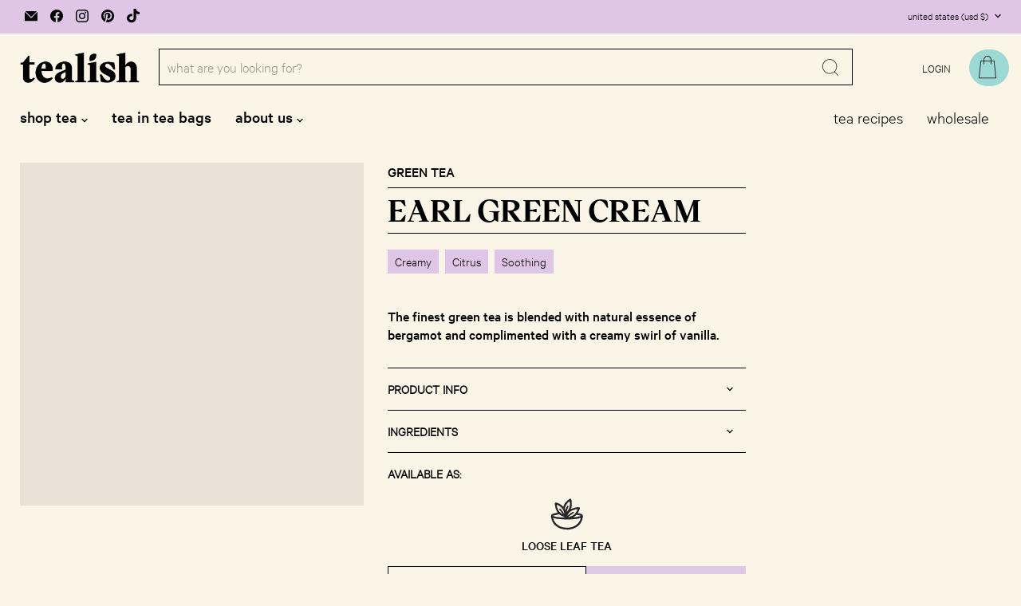

--- FILE ---
content_type: text/html; charset=utf-8
request_url: https://tealish.com/en-us/collections/creamy/products/earl-green-cream-organic-green-tea?_pos=8&_fid=a4c1be195&_ss=c
body_size: 59847
content:
<!doctype html>
<html class="no-js no-touch" lang="en">
  <head>
    <title>Earl Green Cream Green Tea</title>

    
      <meta name="description" content="Earl Green Cream Green Tea. Lovers of our Earl Grey Cream will enjoy this green tea version of the popular blend. Finest China organic green tea is blended with natural essence of bergamot and complemented with a sweet swirl of vanilla. Reminiscent of a London Fog.">
    

    
<!-- Hyperspeed:203767 -->
<!-- hs-shared_id:None -->


<script>customElements.define("hs-loader-root",class extends HTMLElement{constructor(){super(),this.shadow=this.attachShadow({mode:"open"}),this.shadow.innerHTML="\n            <style>\n            #hs-load-bar .hs-bar {\n                background: #bcbcbc;\n                position: fixed;\n                z-index: 1031;\n                top: 0;\n                left: 0;\n                width: 100%;\n                height: 2px;\n            }\n            #hs-load-bar .peg {\n                display: block;\n                position: absolute;\n                right: 0px;\n                width: 100px;\n                height: 100%;\n                box-shadow: 0 0 10px #bcbcbc, 0 0 5px #bcbcbc;\n                opacity: 1.0;\n                -webkit-transform: rotate(3deg) translate(0px, -4px);\n                -ms-transform: rotate(3deg) translate(0px, -4px);\n                transform: rotate(3deg) translate(0px, -4px);\n            }\n        "}connectedCallback(){!function(t){var n,e,r={},i=r.settings={minimum:.08,easing:"linear",positionUsing:"translate",speed:200,trickle:!0,trickleSpeed:200,barSelector:".hs-bar",parent:t.shadow,template:'<div class="hs-bar"><div class="peg"></div></div></div></div>'};function a(t,n,e){return t<n?n:t>e?e:t}function o(t){return 100*(-1+t)}r.status=null,r.set=function(t){var n=r.isStarted();t=a(t,i.minimum,1),r.status=1===t?null:t;var e=r.render(!n),u=e.querySelector(i.barSelector),l=i.speed,c=i.easing;return e.offsetWidth,s(function(n){""===i.positionUsing&&(i.positionUsing=r.getPositioningCSS()),d(u,function(t,n,e){var r;return(r="translate3d"===i.positionUsing?{transform:"translate3d("+o(t)+"%,0,0)"}:"translate"===i.positionUsing?{transform:"translate("+o(t)+"%,0)"}:{"margin-left":o(t)+"%"}).transition="all "+n+"ms "+e,r}(t,l,c)),1===t?(d(e,{transition:"none",opacity:1}),e.offsetWidth,setTimeout(function(){d(e,{transition:"all "+l+"ms linear",opacity:0}),setTimeout(function(){r.remove(),n()},l)},l)):setTimeout(n,l)}),this},r.isStarted=function(){return"number"==typeof r.status},r.start=function(){r.status||r.set(0);var t=function(){setTimeout(function(){r.status&&(r.trickle(),t())},i.trickleSpeed)};return i.trickle&&t(),this},r.done=function(t){return t||r.status?r.inc(.3+.5*Math.random()).set(1):this},r.inc=function(t){var n=r.status;return n?n>1?void 0:("number"!=typeof t&&(t=n>=0&&n<.2?.1:n>=.2&&n<.5?.04:n>=.5&&n<.8?.02:n>=.8&&n<.99?.005:0),n=a(n+t,0,.994),r.set(n)):r.start()},r.trickle=function(){return r.inc()},n=0,e=0,r.promise=function(t){return t&&"resolved"!==t.state()?(0===e&&r.start(),n++,e++,t.always(function(){0==--e?(n=0,r.done()):r.set((n-e)/n)}),this):this},r.render=function(n){if(r.isRendered())return t.shadow.getElementById("hs-load-bar");var e=document.createElement("div");e.id="hs-load-bar",e.innerHTML=i.template;var a=e.querySelector(i.barSelector),s=n?"-100":o(r.status||0),u=i.parent;return d(a,{transition:"all 0 linear",transform:"translate3d("+s+"%,0,0)"}),u.appendChild(e),e},r.remove=function(){var t,n=document.getElementById("hs-load-bar");n&&(t=n)&&t.parentNode&&t.parentNode.removeChild(t)},r.isRendered=function(){return!!t.shadow.getElementById("hs-load-bar")},r.getPositioningCSS=function(){var t={},n="WebkitTransform"in t?"Webkit":"MozTransform"in t?"Moz":"msTransform"in t?"ms":"OTransform"in t?"O":"";return n+"Perspective"in t?"translate3d":n+"Transform"in t?"translate":"margin"};var s=function(){var t=[];function n(){var e=t.shift();e&&e(n)}return function(e){t.push(e),1==t.length&&n()}}(),d=function(){var t=["Webkit","O","Moz","ms"],n={};function e(e){return e=e.replace(/^-ms-/,"ms-").replace(/-([\da-z])/gi,function(t,n){return n.toUpperCase()}),n[e]||(n[e]=function(n){var e={};if(n in e)return n;for(var r,i=t.length,a=n.charAt(0).toUpperCase()+n.slice(1);i--;)if((r=t[i]+a)in e)return r;return n}(e))}function r(t,n,r){n=e(n),t.style[n]=r}return function(t,n){var e,i=arguments;if(2==i.length)for(e in n)r(t,e,n[e]);else r(t,i[1],i[2])}}();r.start(),document.addEventListener("DOMContentLoaded",function(){r.set(1)})}(this)}}),document.head.insertAdjacentHTML("afterend","<hs-loader-root></hs-loader-root>");</script>




<!-- Lazyload + Responsive Images-->
<script defer src="//tealish.com/cdn/shop/t/43/assets/hs-lazysizes.min.js?v=138887360493752575951764006282"></script>

<link rel="stylesheet" href="//tealish.com/cdn/shop/t/43/assets/hs-image-blur.css?v=157208600979694062561764006280" media="print" onload="this.media='all'; this.onload = null">
<!-- Third party app optimization -->
<!-- Is an app not updating? Just click Rebuild Cache in Hyperspeed. -->
<!-- Or, stop deferring the app by clicking View Details on App Optimization in your Theme Optimization settings. -->
<script hs-ignore>(function(){var hsUrls=[{"load_method":"ASYNC","original_url":"https:\/\/cdn.rebuyengine.com\/onsite\/js\/rebuy.js?shop=tealish-fine-teas.myshopify.com","pages":["HOME","COLLECTIONS","PRODUCT","CART","OTHER"]},{"load_method":"ASYNC","original_url":"https:\/\/static.rechargecdn.com\/assets\/js\/widget.min.js?shop=tealish-fine-teas.myshopify.com","pages":["HOME","COLLECTIONS","PRODUCT","CART","OTHER"]},{"load_method":"ON_ACTION","original_url":"\/\/staticw2.yotpo.com\/JKVimCpacZ72lljAZKdKwPPKhGr2k43hniLjLREe\/widget.js?shop=tealish-fine-teas.myshopify.com","pages":["HOME","COLLECTIONS","PRODUCT","CART","OTHER"]},{"load_method":"ON_ACTION","original_url":"https:\/\/js.smile.io\/v1\/smile-shopify.js?shop=tealish-fine-teas.myshopify.com","pages":["HOME","COLLECTIONS","PRODUCT","CART","OTHER"]},{"load_method":"ON_ACTION","original_url":"https:\/\/cdn.shopify.com\/s\/files\/1\/1356\/4929\/t\/5\/assets\/sca-qv-scripts-noconfig.js?12984395945024068823\u0026shop=tealish-fine-teas.myshopify.com","pages":["HOME","COLLECTIONS","PRODUCT","CART","OTHER"]}];var insertBeforeBackup=Node.prototype.insertBefore;var currentPageType=getPageType();function getPageType(){var currentPage="product";if(currentPage==='index'){return'HOME';}else if(currentPage==='collection'){return'COLLECTIONS';}else if(currentPage==='product'){return'PRODUCT';}else if(currentPage==='cart'){return'CART';}else{return'OTHER';}}
function isWhitelistedPage(script){return script.pages.includes(currentPageType);}
function getCachedScriptUrl(url){var result=(hsUrls||[]).find(function(el){var compareUrl=el.original_url;if(url.substring(0,6)==="https:"&&el.original_url.substring(0,2)==="//"){compareUrl="https:"+el.original_url;}
return url==compareUrl;});return result;}
function loadScript(scriptInfo){if(isWhitelistedPage(scriptInfo)){var s=document.createElement('script');s.type='text/javascript';s.async=true;s.src=scriptInfo.original_url;var x=document.getElementsByTagName('script')[0];insertBeforeBackup.apply(x.parentNode,[s,x]);}}
var userEvents={touch:["touchmove","touchend"],mouse:["mousemove","click","keydown","scroll"]};function isTouch(){var touchIdentifiers=" -webkit- -moz- -o- -ms- ".split(" ");if("ontouchstart"in window||window.DocumentTouch&&document instanceof DocumentTouch){return true;}
var query=["(",touchIdentifiers.join("touch-enabled),("),"hsterminal",")"].join("");return window.matchMedia(query).matches;}
var actionEvents=isTouch()?userEvents.touch:userEvents.mouse;function loadOnUserAction(){(hsUrls||[]).filter(function(url){return url.load_method==='ON_ACTION';}).forEach(function(scriptInfo){loadScript(scriptInfo)})
actionEvents.forEach(function(userEvent){document.removeEventListener(userEvent,loadOnUserAction);});}
Node.prototype.insertBefore=function(newNode,refNode){if(newNode.type!=="text/javascript"&&newNode.type!=="application/javascript"&&newNode.type!=="application/ecmascript"){return insertBeforeBackup.apply(this,arguments);}
var scriptInfo=getCachedScriptUrl(newNode.src);if(!scriptInfo){return insertBeforeBackup.apply(this,arguments);}
if(isWhitelistedPage(scriptInfo)&&scriptInfo.load_method!=='ON_ACTION'){var s=document.createElement('script');s.type='text/javascript';s.async=true;s.src=scriptInfo.original_url;insertBeforeBackup.apply(this,[s,refNode]);}}
actionEvents.forEach(function(userEvent){document.addEventListener(userEvent,loadOnUserAction);});})();</script>

<!-- instant.load -->
<script defer src="//tealish.com/cdn/shop/t/43/assets/hs-instantload.min.js?v=106803949153345037901764006281"></script>

<!-- defer JS until action -->
<script async src="//tealish.com/cdn/shop/t/43/assets/hs-script-loader.min.js?v=24912448706018637961764006282"></script>



    <meta name="google-site-verification" content="WfJviKZBSSsgNoVyI-FgeMR_HBQ7KqW4uXsplSiOiug">

    <meta charset="utf-8">
    <meta http-equiv="x-ua-compatible" content="IE=edge">

    <link rel="preconnect" href="https://cdn.shopify.com">
    <link rel="preconnect" href="https://fonts.shopifycdn.com">
    <link rel="preconnect" href="https://v.shopify.com">
    <link rel="preconnect" href="https://cdn.shopifycloud.com">

    
  <link rel="shortcut icon" href="//tealish.com/cdn/shop/files/unnamed_32x32.png?v=1662745398" type="image/png">


    
      <link rel="canonical" href="https://tealish.com/en-us/products/earl-green-cream-organic-green-tea">
    

    <meta name="viewport" content="width=device-width">

    
    















<meta property="og:site_name" content="Tealish">
<meta property="og:url" content="https://tealish.com/en-us/products/earl-green-cream-organic-green-tea">
<meta property="og:title" content="Earl Green Cream">
<meta property="og:type" content="website">
<meta property="og:description" content="Earl Green Cream Green Tea. Lovers of our Earl Grey Cream will enjoy this green tea version of the popular blend. Finest China organic green tea is blended with natural essence of bergamot and complemented with a sweet swirl of vanilla. Reminiscent of a London Fog.">




    
    
    

    
    
    <meta
      property="og:image"
      content="https://tealish.com/cdn/shop/files/DSC1944-3_1200x1200.png?v=1712937141"
    />
    <meta
      property="og:image:secure_url"
      content="https://tealish.com/cdn/shop/files/DSC1944-3_1200x1200.png?v=1712937141"
    />
    <meta property="og:image:width" content="1200" />
    <meta property="og:image:height" content="1200" />
    
    
    <meta property="og:image:alt" content="Social media image" />
  
















<meta name="twitter:title" content="Earl Green Cream Green Tea">
<meta name="twitter:description" content="Earl Green Cream Green Tea. Lovers of our Earl Grey Cream will enjoy this green tea version of the popular blend. Finest China organic green tea is blended with natural essence of bergamot and complemented with a sweet swirl of vanilla. Reminiscent of a London Fog.">


    
    
    
      
      
      <meta name="twitter:card" content="summary">
    
    
    <meta
      property="twitter:image"
      content="https://tealish.com/cdn/shop/files/DSC1944-3_1200x1200_crop_center.png?v=1712937141"
    />
    <meta property="twitter:image:width" content="1200" />
    <meta property="twitter:image:height" content="1200" />
    
    
    <meta property="twitter:image:alt" content="Social media image" />
  



    <link rel="preload" href="//tealish.com/cdn/fonts/karla/karla_n4.40497e07df527e6a50e58fb17ef1950c72f3e32c.woff2" as="font" crossorigin="anonymous">
    
    <link rel="preload" as="style" href="//tealish.com/cdn/shop/t/43/assets/cssdev.css?v=20990449608601656701764006307">
    

    <script>window.performance && window.performance.mark && window.performance.mark('shopify.content_for_header.start');</script><meta id="shopify-digital-wallet" name="shopify-digital-wallet" content="/13564929/digital_wallets/dialog">
<meta name="shopify-checkout-api-token" content="5f2bc320a6b1df79d8d58730adecc10c">
<meta id="in-context-paypal-metadata" data-shop-id="13564929" data-venmo-supported="false" data-environment="production" data-locale="en_US" data-paypal-v4="true" data-currency="USD">
<link rel="alternate" hreflang="x-default" href="https://tealish.com/products/earl-green-cream-organic-green-tea">
<link rel="alternate" hreflang="en" href="https://tealish.com/products/earl-green-cream-organic-green-tea">
<link rel="alternate" hreflang="en-US" href="https://tealish.com/en-us/products/earl-green-cream-organic-green-tea">
<link rel="alternate" type="application/json+oembed" href="https://tealish.com/en-us/products/earl-green-cream-organic-green-tea.oembed">
<script async="async" src="/checkouts/internal/preloads.js?locale=en-US"></script>
<link rel="preconnect" href="https://shop.app" crossorigin="anonymous">
<script async="async" src="https://shop.app/checkouts/internal/preloads.js?locale=en-US&shop_id=13564929" crossorigin="anonymous"></script>
<script id="apple-pay-shop-capabilities" type="application/json">{"shopId":13564929,"countryCode":"CA","currencyCode":"USD","merchantCapabilities":["supports3DS"],"merchantId":"gid:\/\/shopify\/Shop\/13564929","merchantName":"Tealish","requiredBillingContactFields":["postalAddress","email","phone"],"requiredShippingContactFields":["postalAddress","email","phone"],"shippingType":"shipping","supportedNetworks":["visa","masterCard","amex","discover","interac","jcb"],"total":{"type":"pending","label":"Tealish","amount":"1.00"},"shopifyPaymentsEnabled":true,"supportsSubscriptions":true}</script>
<script id="shopify-features" type="application/json">{"accessToken":"5f2bc320a6b1df79d8d58730adecc10c","betas":["rich-media-storefront-analytics"],"domain":"tealish.com","predictiveSearch":true,"shopId":13564929,"locale":"en"}</script>
<script>var Shopify = Shopify || {};
Shopify.shop = "tealish-fine-teas.myshopify.com";
Shopify.locale = "en";
Shopify.currency = {"active":"USD","rate":"1.0"};
Shopify.country = "US";
Shopify.theme = {"name":"Speed Test Copy of Tealish [December 2025]","id":142881095914,"schema_name":"Empire","schema_version":"7.0.0","theme_store_id":null,"role":"main"};
Shopify.theme.handle = "null";
Shopify.theme.style = {"id":null,"handle":null};
Shopify.cdnHost = "tealish.com/cdn";
Shopify.routes = Shopify.routes || {};
Shopify.routes.root = "/en-us/";</script>
<script type="module">!function(o){(o.Shopify=o.Shopify||{}).modules=!0}(window);</script>
<script>!function(o){function n(){var o=[];function n(){o.push(Array.prototype.slice.apply(arguments))}return n.q=o,n}var t=o.Shopify=o.Shopify||{};t.loadFeatures=n(),t.autoloadFeatures=n()}(window);</script>
<script>
  window.ShopifyPay = window.ShopifyPay || {};
  window.ShopifyPay.apiHost = "shop.app\/pay";
  window.ShopifyPay.redirectState = null;
</script>
<script id="shop-js-analytics" type="application/json">{"pageType":"product"}</script>
<script defer="defer" async type="module" src="//tealish.com/cdn/shopifycloud/shop-js/modules/v2/client.init-shop-cart-sync_C5BV16lS.en.esm.js"></script>
<script defer="defer" async type="module" src="//tealish.com/cdn/shopifycloud/shop-js/modules/v2/chunk.common_CygWptCX.esm.js"></script>
<script type="module">
  await import("//tealish.com/cdn/shopifycloud/shop-js/modules/v2/client.init-shop-cart-sync_C5BV16lS.en.esm.js");
await import("//tealish.com/cdn/shopifycloud/shop-js/modules/v2/chunk.common_CygWptCX.esm.js");

  window.Shopify.SignInWithShop?.initShopCartSync?.({"fedCMEnabled":true,"windoidEnabled":true});

</script>
<script>
  window.Shopify = window.Shopify || {};
  if (!window.Shopify.featureAssets) window.Shopify.featureAssets = {};
  window.Shopify.featureAssets['shop-js'] = {"shop-cart-sync":["modules/v2/client.shop-cart-sync_ZFArdW7E.en.esm.js","modules/v2/chunk.common_CygWptCX.esm.js"],"init-fed-cm":["modules/v2/client.init-fed-cm_CmiC4vf6.en.esm.js","modules/v2/chunk.common_CygWptCX.esm.js"],"shop-button":["modules/v2/client.shop-button_tlx5R9nI.en.esm.js","modules/v2/chunk.common_CygWptCX.esm.js"],"shop-cash-offers":["modules/v2/client.shop-cash-offers_DOA2yAJr.en.esm.js","modules/v2/chunk.common_CygWptCX.esm.js","modules/v2/chunk.modal_D71HUcav.esm.js"],"init-windoid":["modules/v2/client.init-windoid_sURxWdc1.en.esm.js","modules/v2/chunk.common_CygWptCX.esm.js"],"shop-toast-manager":["modules/v2/client.shop-toast-manager_ClPi3nE9.en.esm.js","modules/v2/chunk.common_CygWptCX.esm.js"],"init-shop-email-lookup-coordinator":["modules/v2/client.init-shop-email-lookup-coordinator_B8hsDcYM.en.esm.js","modules/v2/chunk.common_CygWptCX.esm.js"],"init-shop-cart-sync":["modules/v2/client.init-shop-cart-sync_C5BV16lS.en.esm.js","modules/v2/chunk.common_CygWptCX.esm.js"],"avatar":["modules/v2/client.avatar_BTnouDA3.en.esm.js"],"pay-button":["modules/v2/client.pay-button_FdsNuTd3.en.esm.js","modules/v2/chunk.common_CygWptCX.esm.js"],"init-customer-accounts":["modules/v2/client.init-customer-accounts_DxDtT_ad.en.esm.js","modules/v2/client.shop-login-button_C5VAVYt1.en.esm.js","modules/v2/chunk.common_CygWptCX.esm.js","modules/v2/chunk.modal_D71HUcav.esm.js"],"init-shop-for-new-customer-accounts":["modules/v2/client.init-shop-for-new-customer-accounts_ChsxoAhi.en.esm.js","modules/v2/client.shop-login-button_C5VAVYt1.en.esm.js","modules/v2/chunk.common_CygWptCX.esm.js","modules/v2/chunk.modal_D71HUcav.esm.js"],"shop-login-button":["modules/v2/client.shop-login-button_C5VAVYt1.en.esm.js","modules/v2/chunk.common_CygWptCX.esm.js","modules/v2/chunk.modal_D71HUcav.esm.js"],"init-customer-accounts-sign-up":["modules/v2/client.init-customer-accounts-sign-up_CPSyQ0Tj.en.esm.js","modules/v2/client.shop-login-button_C5VAVYt1.en.esm.js","modules/v2/chunk.common_CygWptCX.esm.js","modules/v2/chunk.modal_D71HUcav.esm.js"],"shop-follow-button":["modules/v2/client.shop-follow-button_Cva4Ekp9.en.esm.js","modules/v2/chunk.common_CygWptCX.esm.js","modules/v2/chunk.modal_D71HUcav.esm.js"],"checkout-modal":["modules/v2/client.checkout-modal_BPM8l0SH.en.esm.js","modules/v2/chunk.common_CygWptCX.esm.js","modules/v2/chunk.modal_D71HUcav.esm.js"],"lead-capture":["modules/v2/client.lead-capture_Bi8yE_yS.en.esm.js","modules/v2/chunk.common_CygWptCX.esm.js","modules/v2/chunk.modal_D71HUcav.esm.js"],"shop-login":["modules/v2/client.shop-login_D6lNrXab.en.esm.js","modules/v2/chunk.common_CygWptCX.esm.js","modules/v2/chunk.modal_D71HUcav.esm.js"],"payment-terms":["modules/v2/client.payment-terms_CZxnsJam.en.esm.js","modules/v2/chunk.common_CygWptCX.esm.js","modules/v2/chunk.modal_D71HUcav.esm.js"]};
</script>
<script>(function() {
  var isLoaded = false;
  function asyncLoad() {
    if (isLoaded) return;
    isLoaded = true;
    var urls = ["\/\/staticw2.yotpo.com\/JKVimCpacZ72lljAZKdKwPPKhGr2k43hniLjLREe\/widget.js?shop=tealish-fine-teas.myshopify.com","https:\/\/cdn.shopify.com\/s\/files\/1\/1356\/4929\/t\/5\/assets\/sca-qv-scripts-noconfig.js?12984395945024068823\u0026shop=tealish-fine-teas.myshopify.com","https:\/\/js.smile.io\/v1\/smile-shopify.js?shop=tealish-fine-teas.myshopify.com","https:\/\/static.rechargecdn.com\/assets\/js\/widget.min.js?shop=tealish-fine-teas.myshopify.com","https:\/\/cdn.rebuyengine.com\/onsite\/js\/rebuy.js?shop=tealish-fine-teas.myshopify.com"];
    for (var i = 0; i < urls.length; i++) {
      var s = document.createElement('script');
      s.type = 'text/javascript';
      s.async = true;
      s.src = urls[i];
      var x = document.getElementsByTagName('script')[0];
      x.parentNode.insertBefore(s, x);
    }
  };
  if(window.attachEvent) {
    window.attachEvent('onload', asyncLoad);
  } else {
    window.addEventListener('load', asyncLoad, false);
  }
})();</script>
<script id="__st">var __st={"a":13564929,"offset":-18000,"reqid":"77157dcf-76cc-423d-8857-8b1d29a52da2-1768649641","pageurl":"tealish.com\/en-us\/collections\/creamy\/products\/earl-green-cream-organic-green-tea?_pos=8\u0026_fid=a4c1be195\u0026_ss=c","u":"4edd8f75e6c9","p":"product","rtyp":"product","rid":133963644948};</script>
<script>window.ShopifyPaypalV4VisibilityTracking = true;</script>
<script id="captcha-bootstrap">!function(){'use strict';const t='contact',e='account',n='new_comment',o=[[t,t],['blogs',n],['comments',n],[t,'customer']],c=[[e,'customer_login'],[e,'guest_login'],[e,'recover_customer_password'],[e,'create_customer']],r=t=>t.map((([t,e])=>`form[action*='/${t}']:not([data-nocaptcha='true']) input[name='form_type'][value='${e}']`)).join(','),a=t=>()=>t?[...document.querySelectorAll(t)].map((t=>t.form)):[];function s(){const t=[...o],e=r(t);return a(e)}const i='password',u='form_key',d=['recaptcha-v3-token','g-recaptcha-response','h-captcha-response',i],f=()=>{try{return window.sessionStorage}catch{return}},m='__shopify_v',_=t=>t.elements[u];function p(t,e,n=!1){try{const o=window.sessionStorage,c=JSON.parse(o.getItem(e)),{data:r}=function(t){const{data:e,action:n}=t;return t[m]||n?{data:e,action:n}:{data:t,action:n}}(c);for(const[e,n]of Object.entries(r))t.elements[e]&&(t.elements[e].value=n);n&&o.removeItem(e)}catch(o){console.error('form repopulation failed',{error:o})}}const l='form_type',E='cptcha';function T(t){t.dataset[E]=!0}const w=window,h=w.document,L='Shopify',v='ce_forms',y='captcha';let A=!1;((t,e)=>{const n=(g='f06e6c50-85a8-45c8-87d0-21a2b65856fe',I='https://cdn.shopify.com/shopifycloud/storefront-forms-hcaptcha/ce_storefront_forms_captcha_hcaptcha.v1.5.2.iife.js',D={infoText:'Protected by hCaptcha',privacyText:'Privacy',termsText:'Terms'},(t,e,n)=>{const o=w[L][v],c=o.bindForm;if(c)return c(t,g,e,D).then(n);var r;o.q.push([[t,g,e,D],n]),r=I,A||(h.body.append(Object.assign(h.createElement('script'),{id:'captcha-provider',async:!0,src:r})),A=!0)});var g,I,D;w[L]=w[L]||{},w[L][v]=w[L][v]||{},w[L][v].q=[],w[L][y]=w[L][y]||{},w[L][y].protect=function(t,e){n(t,void 0,e),T(t)},Object.freeze(w[L][y]),function(t,e,n,w,h,L){const[v,y,A,g]=function(t,e,n){const i=e?o:[],u=t?c:[],d=[...i,...u],f=r(d),m=r(i),_=r(d.filter((([t,e])=>n.includes(e))));return[a(f),a(m),a(_),s()]}(w,h,L),I=t=>{const e=t.target;return e instanceof HTMLFormElement?e:e&&e.form},D=t=>v().includes(t);t.addEventListener('submit',(t=>{const e=I(t);if(!e)return;const n=D(e)&&!e.dataset.hcaptchaBound&&!e.dataset.recaptchaBound,o=_(e),c=g().includes(e)&&(!o||!o.value);(n||c)&&t.preventDefault(),c&&!n&&(function(t){try{if(!f())return;!function(t){const e=f();if(!e)return;const n=_(t);if(!n)return;const o=n.value;o&&e.removeItem(o)}(t);const e=Array.from(Array(32),(()=>Math.random().toString(36)[2])).join('');!function(t,e){_(t)||t.append(Object.assign(document.createElement('input'),{type:'hidden',name:u})),t.elements[u].value=e}(t,e),function(t,e){const n=f();if(!n)return;const o=[...t.querySelectorAll(`input[type='${i}']`)].map((({name:t})=>t)),c=[...d,...o],r={};for(const[a,s]of new FormData(t).entries())c.includes(a)||(r[a]=s);n.setItem(e,JSON.stringify({[m]:1,action:t.action,data:r}))}(t,e)}catch(e){console.error('failed to persist form',e)}}(e),e.submit())}));const S=(t,e)=>{t&&!t.dataset[E]&&(n(t,e.some((e=>e===t))),T(t))};for(const o of['focusin','change'])t.addEventListener(o,(t=>{const e=I(t);D(e)&&S(e,y())}));const B=e.get('form_key'),M=e.get(l),P=B&&M;t.addEventListener('DOMContentLoaded',(()=>{const t=y();if(P)for(const e of t)e.elements[l].value===M&&p(e,B);[...new Set([...A(),...v().filter((t=>'true'===t.dataset.shopifyCaptcha))])].forEach((e=>S(e,t)))}))}(h,new URLSearchParams(w.location.search),n,t,e,['guest_login'])})(!0,!0)}();</script>
<script integrity="sha256-4kQ18oKyAcykRKYeNunJcIwy7WH5gtpwJnB7kiuLZ1E=" data-source-attribution="shopify.loadfeatures" defer="defer" src="//tealish.com/cdn/shopifycloud/storefront/assets/storefront/load_feature-a0a9edcb.js" crossorigin="anonymous"></script>
<script crossorigin="anonymous" defer="defer" src="//tealish.com/cdn/shopifycloud/storefront/assets/shopify_pay/storefront-65b4c6d7.js?v=20250812"></script>
<script data-source-attribution="shopify.dynamic_checkout.dynamic.init">var Shopify=Shopify||{};Shopify.PaymentButton=Shopify.PaymentButton||{isStorefrontPortableWallets:!0,init:function(){window.Shopify.PaymentButton.init=function(){};var t=document.createElement("script");t.src="https://tealish.com/cdn/shopifycloud/portable-wallets/latest/portable-wallets.en.js",t.type="module",document.head.appendChild(t)}};
</script>
<script data-source-attribution="shopify.dynamic_checkout.buyer_consent">
  function portableWalletsHideBuyerConsent(e){var t=document.getElementById("shopify-buyer-consent"),n=document.getElementById("shopify-subscription-policy-button");t&&n&&(t.classList.add("hidden"),t.setAttribute("aria-hidden","true"),n.removeEventListener("click",e))}function portableWalletsShowBuyerConsent(e){var t=document.getElementById("shopify-buyer-consent"),n=document.getElementById("shopify-subscription-policy-button");t&&n&&(t.classList.remove("hidden"),t.removeAttribute("aria-hidden"),n.addEventListener("click",e))}window.Shopify?.PaymentButton&&(window.Shopify.PaymentButton.hideBuyerConsent=portableWalletsHideBuyerConsent,window.Shopify.PaymentButton.showBuyerConsent=portableWalletsShowBuyerConsent);
</script>
<script data-source-attribution="shopify.dynamic_checkout.cart.bootstrap">document.addEventListener("DOMContentLoaded",(function(){function t(){return document.querySelector("shopify-accelerated-checkout-cart, shopify-accelerated-checkout")}if(t())Shopify.PaymentButton.init();else{new MutationObserver((function(e,n){t()&&(Shopify.PaymentButton.init(),n.disconnect())})).observe(document.body,{childList:!0,subtree:!0})}}));
</script>
<link id="shopify-accelerated-checkout-styles" rel="stylesheet" media="screen" href="https://tealish.com/cdn/shopifycloud/portable-wallets/latest/accelerated-checkout-backwards-compat.css" crossorigin="anonymous">
<style id="shopify-accelerated-checkout-cart">
        #shopify-buyer-consent {
  margin-top: 1em;
  display: inline-block;
  width: 100%;
}

#shopify-buyer-consent.hidden {
  display: none;
}

#shopify-subscription-policy-button {
  background: none;
  border: none;
  padding: 0;
  text-decoration: underline;
  font-size: inherit;
  cursor: pointer;
}

#shopify-subscription-policy-button::before {
  box-shadow: none;
}

      </style>

<script>window.performance && window.performance.mark && window.performance.mark('shopify.content_for_header.end');</script>

    
    <link href="//tealish.com/cdn/shop/t/43/assets/cssdev.css?v=20990449608601656701764006307&amp;enable_css_minification=1" rel="stylesheet" type="text/css" media="all" />

    

    <link href="//tealish.com/cdn/shop/t/43/assets/theme.css?v=117898753597913968701764006402" rel="stylesheet" type="text/css" media="all" />

    
    <script>
      window.Theme = window.Theme || {};
      window.Theme.version = '7.0.0';
      window.Theme.name = 'Empire';
      window.Theme.routes = {
        "root_url": "/en-us",
        "account_url": "/en-us/account",
        "account_login_url": "/en-us/account/login",
        "account_logout_url": "/en-us/account/logout",
        "account_register_url": "/en-us/account/register",
        "account_addresses_url": "/en-us/account/addresses",
        "collections_url": "/en-us/collections",
        "all_products_collection_url": "/en-us/collections/all",
        "search_url": "/en-us/search",
        "cart_url": "/en-us/cart",
        "cart_add_url": "/en-us/cart/add",
        "cart_change_url": "/en-us/cart/change",
        "cart_clear_url": "/en-us/cart/clear",
        "product_recommendations_url": "/en-us/recommendations/products",
      };
    </script>
    
    <script src="https://ajax.googleapis.com/ajax/libs/jquery/3.6.0/jquery.min.js"></script>

    <script>
    
    
    
    
    var gsf_conversion_data = {page_type : 'product', event : 'view_item', data : {product_data : [{variant_id : 1561834389524, product_id : 133963644948, name : "Earl Green Cream", price : "19.00", currency : "CAD", sku : "125T50g", brand : "Creative", variant : "50g", category : "Green Tea", quantity : "27" }], total_price : "19.00", shop_currency : "USD"}};
    
</script>
    <!-- Hotjar Tracking Code for https://tealish.com/ -->
    <script>
      (function(h,o,t,j,a,r){
          h.hj=h.hj||function(){(h.hj.q=h.hj.q||[]).push(arguments)};
          h._hjSettings={hjid:3506287,hjsv:6};
          a=o.getElementsByTagName('head')[0];
          r=o.createElement('script');r.async=1;
          r.src=t+h._hjSettings.hjid+j+h._hjSettings.hjsv;
          a.appendChild(r);
      })(window,document,'https://static.hotjar.com/c/hotjar-','.js?sv=');
    </script>

    <script src="//tealish.com/cdn/shop/t/43/assets/timesact.js?v=39669823549258295931764006287" defer="defer"></script>
    
  <!-- BEGIN app block: shopify://apps/klaviyo-email-marketing-sms/blocks/klaviyo-onsite-embed/2632fe16-c075-4321-a88b-50b567f42507 -->












  <script async src="https://static.klaviyo.com/onsite/js/We7Jgm/klaviyo.js?company_id=We7Jgm"></script>
  <script>!function(){if(!window.klaviyo){window._klOnsite=window._klOnsite||[];try{window.klaviyo=new Proxy({},{get:function(n,i){return"push"===i?function(){var n;(n=window._klOnsite).push.apply(n,arguments)}:function(){for(var n=arguments.length,o=new Array(n),w=0;w<n;w++)o[w]=arguments[w];var t="function"==typeof o[o.length-1]?o.pop():void 0,e=new Promise((function(n){window._klOnsite.push([i].concat(o,[function(i){t&&t(i),n(i)}]))}));return e}}})}catch(n){window.klaviyo=window.klaviyo||[],window.klaviyo.push=function(){var n;(n=window._klOnsite).push.apply(n,arguments)}}}}();</script>

  
    <script id="viewed_product">
      if (item == null) {
        var _learnq = _learnq || [];

        var MetafieldReviews = null
        var MetafieldYotpoRating = null
        var MetafieldYotpoCount = null
        var MetafieldLooxRating = null
        var MetafieldLooxCount = null
        var okendoProduct = null
        var okendoProductReviewCount = null
        var okendoProductReviewAverageValue = null
        try {
          // The following fields are used for Customer Hub recently viewed in order to add reviews.
          // This information is not part of __kla_viewed. Instead, it is part of __kla_viewed_reviewed_items
          MetafieldReviews = {"rating":{"scale_min":"1.0","scale_max":"5.0","value":"5.0"},"rating_count":8};
          MetafieldYotpoRating = "5"
          MetafieldYotpoCount = "8"
          MetafieldLooxRating = null
          MetafieldLooxCount = null

          okendoProduct = null
          // If the okendo metafield is not legacy, it will error, which then requires the new json formatted data
          if (okendoProduct && 'error' in okendoProduct) {
            okendoProduct = null
          }
          okendoProductReviewCount = okendoProduct ? okendoProduct.reviewCount : null
          okendoProductReviewAverageValue = okendoProduct ? okendoProduct.reviewAverageValue : null
        } catch (error) {
          console.error('Error in Klaviyo onsite reviews tracking:', error);
        }

        var item = {
          Name: "Earl Green Cream",
          ProductID: 133963644948,
          Categories: ["Breakfast teas","Citrus","Citrus Teas","Creamy","Dessert Teas","Energy","FLAVOUR","Green Tea","GREEN TEA BLENDS","LOOSE LEAF TEA","Non Sale Products","Quick Order","Shop All Tea","Shop All Teas","Superfood","Tea Lattes","with caffeine"],
          ImageURL: "https://tealish.com/cdn/shop/files/DSC1944-3_grande.png?v=1712937141",
          URL: "https://tealish.com/en-us/products/earl-green-cream-organic-green-tea",
          Brand: "Creative",
          Price: "$19.00",
          Value: "19.00",
          CompareAtPrice: "$0.00"
        };
        _learnq.push(['track', 'Viewed Product', item]);
        _learnq.push(['trackViewedItem', {
          Title: item.Name,
          ItemId: item.ProductID,
          Categories: item.Categories,
          ImageUrl: item.ImageURL,
          Url: item.URL,
          Metadata: {
            Brand: item.Brand,
            Price: item.Price,
            Value: item.Value,
            CompareAtPrice: item.CompareAtPrice
          },
          metafields:{
            reviews: MetafieldReviews,
            yotpo:{
              rating: MetafieldYotpoRating,
              count: MetafieldYotpoCount,
            },
            loox:{
              rating: MetafieldLooxRating,
              count: MetafieldLooxCount,
            },
            okendo: {
              rating: okendoProductReviewAverageValue,
              count: okendoProductReviewCount,
            }
          }
        }]);
      }
    </script>
  




  <script>
    window.klaviyoReviewsProductDesignMode = false
  </script>



  <!-- BEGIN app snippet: customer-hub-data --><script>
  if (!window.customerHub) {
    window.customerHub = {};
  }
  window.customerHub.storefrontRoutes = {
    login: "/en-us/account/login?return_url=%2F%23k-hub",
    register: "/en-us/account/register?return_url=%2F%23k-hub",
    logout: "/en-us/account/logout",
    profile: "/en-us/account",
    addresses: "/en-us/account/addresses",
  };
  
  window.customerHub.userId = null;
  
  window.customerHub.storeDomain = "tealish-fine-teas.myshopify.com";

  
    window.customerHub.activeProduct = {
      name: "Earl Green Cream",
      category: null,
      imageUrl: "https://tealish.com/cdn/shop/files/DSC1944-3_grande.png?v=1712937141",
      id: "133963644948",
      link: "https://tealish.com/en-us/products/earl-green-cream-organic-green-tea",
      variants: [
        
          {
            id: "1561834389524",
            
            imageUrl: null,
            
            price: "1900",
            currency: "CAD",
            availableForSale: true,
            title: "50g",
          },
        
          {
            id: "1561834422292",
            
            imageUrl: null,
            
            price: "3500",
            currency: "CAD",
            availableForSale: true,
            title: "100g - save 5%",
          },
        
          {
            id: "1561834455060",
            
            imageUrl: null,
            
            price: "8100",
            currency: "CAD",
            availableForSale: true,
            title: "250g - save 15%",
          },
        
      ],
    };
    window.customerHub.activeProduct.variants.forEach((variant) => {
        
        variant.price = `${variant.price.slice(0, -2)}.${variant.price.slice(-2)}`;
    });
  

  
    window.customerHub.storeLocale = {
        currentLanguage: 'en',
        currentCountry: 'US',
        availableLanguages: [
          
            {
              iso_code: 'en',
              endonym_name: 'English'
            }
          
        ],
        availableCountries: [
          
            {
              iso_code: 'AF',
              name: 'Afghanistan',
              currency_code: 'CAD'
            },
          
            {
              iso_code: 'AX',
              name: 'Åland Islands',
              currency_code: 'CAD'
            },
          
            {
              iso_code: 'AL',
              name: 'Albania',
              currency_code: 'CAD'
            },
          
            {
              iso_code: 'DZ',
              name: 'Algeria',
              currency_code: 'CAD'
            },
          
            {
              iso_code: 'AD',
              name: 'Andorra',
              currency_code: 'CAD'
            },
          
            {
              iso_code: 'AO',
              name: 'Angola',
              currency_code: 'CAD'
            },
          
            {
              iso_code: 'AI',
              name: 'Anguilla',
              currency_code: 'CAD'
            },
          
            {
              iso_code: 'AG',
              name: 'Antigua &amp; Barbuda',
              currency_code: 'CAD'
            },
          
            {
              iso_code: 'AR',
              name: 'Argentina',
              currency_code: 'CAD'
            },
          
            {
              iso_code: 'AM',
              name: 'Armenia',
              currency_code: 'CAD'
            },
          
            {
              iso_code: 'AW',
              name: 'Aruba',
              currency_code: 'CAD'
            },
          
            {
              iso_code: 'AC',
              name: 'Ascension Island',
              currency_code: 'CAD'
            },
          
            {
              iso_code: 'AU',
              name: 'Australia',
              currency_code: 'CAD'
            },
          
            {
              iso_code: 'AT',
              name: 'Austria',
              currency_code: 'CAD'
            },
          
            {
              iso_code: 'AZ',
              name: 'Azerbaijan',
              currency_code: 'CAD'
            },
          
            {
              iso_code: 'BS',
              name: 'Bahamas',
              currency_code: 'CAD'
            },
          
            {
              iso_code: 'BH',
              name: 'Bahrain',
              currency_code: 'CAD'
            },
          
            {
              iso_code: 'BD',
              name: 'Bangladesh',
              currency_code: 'CAD'
            },
          
            {
              iso_code: 'BB',
              name: 'Barbados',
              currency_code: 'CAD'
            },
          
            {
              iso_code: 'BY',
              name: 'Belarus',
              currency_code: 'CAD'
            },
          
            {
              iso_code: 'BE',
              name: 'Belgium',
              currency_code: 'CAD'
            },
          
            {
              iso_code: 'BZ',
              name: 'Belize',
              currency_code: 'CAD'
            },
          
            {
              iso_code: 'BJ',
              name: 'Benin',
              currency_code: 'CAD'
            },
          
            {
              iso_code: 'BM',
              name: 'Bermuda',
              currency_code: 'CAD'
            },
          
            {
              iso_code: 'BT',
              name: 'Bhutan',
              currency_code: 'CAD'
            },
          
            {
              iso_code: 'BO',
              name: 'Bolivia',
              currency_code: 'CAD'
            },
          
            {
              iso_code: 'BA',
              name: 'Bosnia &amp; Herzegovina',
              currency_code: 'CAD'
            },
          
            {
              iso_code: 'BW',
              name: 'Botswana',
              currency_code: 'CAD'
            },
          
            {
              iso_code: 'BR',
              name: 'Brazil',
              currency_code: 'CAD'
            },
          
            {
              iso_code: 'IO',
              name: 'British Indian Ocean Territory',
              currency_code: 'CAD'
            },
          
            {
              iso_code: 'VG',
              name: 'British Virgin Islands',
              currency_code: 'CAD'
            },
          
            {
              iso_code: 'BN',
              name: 'Brunei',
              currency_code: 'CAD'
            },
          
            {
              iso_code: 'BG',
              name: 'Bulgaria',
              currency_code: 'CAD'
            },
          
            {
              iso_code: 'BF',
              name: 'Burkina Faso',
              currency_code: 'CAD'
            },
          
            {
              iso_code: 'BI',
              name: 'Burundi',
              currency_code: 'CAD'
            },
          
            {
              iso_code: 'KH',
              name: 'Cambodia',
              currency_code: 'CAD'
            },
          
            {
              iso_code: 'CM',
              name: 'Cameroon',
              currency_code: 'CAD'
            },
          
            {
              iso_code: 'CA',
              name: 'Canada',
              currency_code: 'CAD'
            },
          
            {
              iso_code: 'CV',
              name: 'Cape Verde',
              currency_code: 'CAD'
            },
          
            {
              iso_code: 'BQ',
              name: 'Caribbean Netherlands',
              currency_code: 'CAD'
            },
          
            {
              iso_code: 'KY',
              name: 'Cayman Islands',
              currency_code: 'CAD'
            },
          
            {
              iso_code: 'CF',
              name: 'Central African Republic',
              currency_code: 'CAD'
            },
          
            {
              iso_code: 'TD',
              name: 'Chad',
              currency_code: 'CAD'
            },
          
            {
              iso_code: 'CL',
              name: 'Chile',
              currency_code: 'CAD'
            },
          
            {
              iso_code: 'CN',
              name: 'China',
              currency_code: 'CAD'
            },
          
            {
              iso_code: 'CX',
              name: 'Christmas Island',
              currency_code: 'CAD'
            },
          
            {
              iso_code: 'CC',
              name: 'Cocos (Keeling) Islands',
              currency_code: 'CAD'
            },
          
            {
              iso_code: 'CO',
              name: 'Colombia',
              currency_code: 'CAD'
            },
          
            {
              iso_code: 'KM',
              name: 'Comoros',
              currency_code: 'CAD'
            },
          
            {
              iso_code: 'CG',
              name: 'Congo - Brazzaville',
              currency_code: 'CAD'
            },
          
            {
              iso_code: 'CD',
              name: 'Congo - Kinshasa',
              currency_code: 'CAD'
            },
          
            {
              iso_code: 'CK',
              name: 'Cook Islands',
              currency_code: 'CAD'
            },
          
            {
              iso_code: 'CR',
              name: 'Costa Rica',
              currency_code: 'CAD'
            },
          
            {
              iso_code: 'CI',
              name: 'Côte d’Ivoire',
              currency_code: 'CAD'
            },
          
            {
              iso_code: 'HR',
              name: 'Croatia',
              currency_code: 'CAD'
            },
          
            {
              iso_code: 'CW',
              name: 'Curaçao',
              currency_code: 'CAD'
            },
          
            {
              iso_code: 'CY',
              name: 'Cyprus',
              currency_code: 'CAD'
            },
          
            {
              iso_code: 'CZ',
              name: 'Czechia',
              currency_code: 'CAD'
            },
          
            {
              iso_code: 'DK',
              name: 'Denmark',
              currency_code: 'CAD'
            },
          
            {
              iso_code: 'DJ',
              name: 'Djibouti',
              currency_code: 'CAD'
            },
          
            {
              iso_code: 'DM',
              name: 'Dominica',
              currency_code: 'CAD'
            },
          
            {
              iso_code: 'DO',
              name: 'Dominican Republic',
              currency_code: 'CAD'
            },
          
            {
              iso_code: 'EC',
              name: 'Ecuador',
              currency_code: 'CAD'
            },
          
            {
              iso_code: 'EG',
              name: 'Egypt',
              currency_code: 'CAD'
            },
          
            {
              iso_code: 'SV',
              name: 'El Salvador',
              currency_code: 'CAD'
            },
          
            {
              iso_code: 'GQ',
              name: 'Equatorial Guinea',
              currency_code: 'CAD'
            },
          
            {
              iso_code: 'ER',
              name: 'Eritrea',
              currency_code: 'CAD'
            },
          
            {
              iso_code: 'EE',
              name: 'Estonia',
              currency_code: 'CAD'
            },
          
            {
              iso_code: 'SZ',
              name: 'Eswatini',
              currency_code: 'CAD'
            },
          
            {
              iso_code: 'ET',
              name: 'Ethiopia',
              currency_code: 'CAD'
            },
          
            {
              iso_code: 'FK',
              name: 'Falkland Islands',
              currency_code: 'CAD'
            },
          
            {
              iso_code: 'FO',
              name: 'Faroe Islands',
              currency_code: 'CAD'
            },
          
            {
              iso_code: 'FJ',
              name: 'Fiji',
              currency_code: 'CAD'
            },
          
            {
              iso_code: 'FI',
              name: 'Finland',
              currency_code: 'CAD'
            },
          
            {
              iso_code: 'FR',
              name: 'France',
              currency_code: 'CAD'
            },
          
            {
              iso_code: 'GF',
              name: 'French Guiana',
              currency_code: 'CAD'
            },
          
            {
              iso_code: 'PF',
              name: 'French Polynesia',
              currency_code: 'CAD'
            },
          
            {
              iso_code: 'TF',
              name: 'French Southern Territories',
              currency_code: 'CAD'
            },
          
            {
              iso_code: 'GA',
              name: 'Gabon',
              currency_code: 'CAD'
            },
          
            {
              iso_code: 'GM',
              name: 'Gambia',
              currency_code: 'CAD'
            },
          
            {
              iso_code: 'GE',
              name: 'Georgia',
              currency_code: 'CAD'
            },
          
            {
              iso_code: 'DE',
              name: 'Germany',
              currency_code: 'CAD'
            },
          
            {
              iso_code: 'GH',
              name: 'Ghana',
              currency_code: 'CAD'
            },
          
            {
              iso_code: 'GI',
              name: 'Gibraltar',
              currency_code: 'CAD'
            },
          
            {
              iso_code: 'GR',
              name: 'Greece',
              currency_code: 'CAD'
            },
          
            {
              iso_code: 'GL',
              name: 'Greenland',
              currency_code: 'CAD'
            },
          
            {
              iso_code: 'GD',
              name: 'Grenada',
              currency_code: 'CAD'
            },
          
            {
              iso_code: 'GP',
              name: 'Guadeloupe',
              currency_code: 'CAD'
            },
          
            {
              iso_code: 'GT',
              name: 'Guatemala',
              currency_code: 'CAD'
            },
          
            {
              iso_code: 'GG',
              name: 'Guernsey',
              currency_code: 'CAD'
            },
          
            {
              iso_code: 'GN',
              name: 'Guinea',
              currency_code: 'CAD'
            },
          
            {
              iso_code: 'GW',
              name: 'Guinea-Bissau',
              currency_code: 'CAD'
            },
          
            {
              iso_code: 'GY',
              name: 'Guyana',
              currency_code: 'CAD'
            },
          
            {
              iso_code: 'HT',
              name: 'Haiti',
              currency_code: 'CAD'
            },
          
            {
              iso_code: 'HN',
              name: 'Honduras',
              currency_code: 'CAD'
            },
          
            {
              iso_code: 'HK',
              name: 'Hong Kong SAR',
              currency_code: 'CAD'
            },
          
            {
              iso_code: 'HU',
              name: 'Hungary',
              currency_code: 'CAD'
            },
          
            {
              iso_code: 'IS',
              name: 'Iceland',
              currency_code: 'CAD'
            },
          
            {
              iso_code: 'IN',
              name: 'India',
              currency_code: 'CAD'
            },
          
            {
              iso_code: 'ID',
              name: 'Indonesia',
              currency_code: 'CAD'
            },
          
            {
              iso_code: 'IQ',
              name: 'Iraq',
              currency_code: 'CAD'
            },
          
            {
              iso_code: 'IE',
              name: 'Ireland',
              currency_code: 'CAD'
            },
          
            {
              iso_code: 'IM',
              name: 'Isle of Man',
              currency_code: 'CAD'
            },
          
            {
              iso_code: 'IL',
              name: 'Israel',
              currency_code: 'CAD'
            },
          
            {
              iso_code: 'IT',
              name: 'Italy',
              currency_code: 'CAD'
            },
          
            {
              iso_code: 'JM',
              name: 'Jamaica',
              currency_code: 'CAD'
            },
          
            {
              iso_code: 'JP',
              name: 'Japan',
              currency_code: 'CAD'
            },
          
            {
              iso_code: 'JE',
              name: 'Jersey',
              currency_code: 'CAD'
            },
          
            {
              iso_code: 'JO',
              name: 'Jordan',
              currency_code: 'CAD'
            },
          
            {
              iso_code: 'KZ',
              name: 'Kazakhstan',
              currency_code: 'CAD'
            },
          
            {
              iso_code: 'KE',
              name: 'Kenya',
              currency_code: 'CAD'
            },
          
            {
              iso_code: 'KI',
              name: 'Kiribati',
              currency_code: 'CAD'
            },
          
            {
              iso_code: 'XK',
              name: 'Kosovo',
              currency_code: 'CAD'
            },
          
            {
              iso_code: 'KW',
              name: 'Kuwait',
              currency_code: 'CAD'
            },
          
            {
              iso_code: 'KG',
              name: 'Kyrgyzstan',
              currency_code: 'CAD'
            },
          
            {
              iso_code: 'LA',
              name: 'Laos',
              currency_code: 'CAD'
            },
          
            {
              iso_code: 'LV',
              name: 'Latvia',
              currency_code: 'CAD'
            },
          
            {
              iso_code: 'LB',
              name: 'Lebanon',
              currency_code: 'CAD'
            },
          
            {
              iso_code: 'LS',
              name: 'Lesotho',
              currency_code: 'CAD'
            },
          
            {
              iso_code: 'LR',
              name: 'Liberia',
              currency_code: 'CAD'
            },
          
            {
              iso_code: 'LY',
              name: 'Libya',
              currency_code: 'CAD'
            },
          
            {
              iso_code: 'LI',
              name: 'Liechtenstein',
              currency_code: 'CAD'
            },
          
            {
              iso_code: 'LT',
              name: 'Lithuania',
              currency_code: 'CAD'
            },
          
            {
              iso_code: 'LU',
              name: 'Luxembourg',
              currency_code: 'CAD'
            },
          
            {
              iso_code: 'MO',
              name: 'Macao SAR',
              currency_code: 'CAD'
            },
          
            {
              iso_code: 'MG',
              name: 'Madagascar',
              currency_code: 'CAD'
            },
          
            {
              iso_code: 'MW',
              name: 'Malawi',
              currency_code: 'CAD'
            },
          
            {
              iso_code: 'MY',
              name: 'Malaysia',
              currency_code: 'CAD'
            },
          
            {
              iso_code: 'MV',
              name: 'Maldives',
              currency_code: 'CAD'
            },
          
            {
              iso_code: 'ML',
              name: 'Mali',
              currency_code: 'CAD'
            },
          
            {
              iso_code: 'MT',
              name: 'Malta',
              currency_code: 'CAD'
            },
          
            {
              iso_code: 'MQ',
              name: 'Martinique',
              currency_code: 'CAD'
            },
          
            {
              iso_code: 'MR',
              name: 'Mauritania',
              currency_code: 'CAD'
            },
          
            {
              iso_code: 'MU',
              name: 'Mauritius',
              currency_code: 'CAD'
            },
          
            {
              iso_code: 'YT',
              name: 'Mayotte',
              currency_code: 'CAD'
            },
          
            {
              iso_code: 'MX',
              name: 'Mexico',
              currency_code: 'CAD'
            },
          
            {
              iso_code: 'MD',
              name: 'Moldova',
              currency_code: 'CAD'
            },
          
            {
              iso_code: 'MC',
              name: 'Monaco',
              currency_code: 'CAD'
            },
          
            {
              iso_code: 'MN',
              name: 'Mongolia',
              currency_code: 'CAD'
            },
          
            {
              iso_code: 'ME',
              name: 'Montenegro',
              currency_code: 'CAD'
            },
          
            {
              iso_code: 'MS',
              name: 'Montserrat',
              currency_code: 'CAD'
            },
          
            {
              iso_code: 'MA',
              name: 'Morocco',
              currency_code: 'CAD'
            },
          
            {
              iso_code: 'MZ',
              name: 'Mozambique',
              currency_code: 'CAD'
            },
          
            {
              iso_code: 'MM',
              name: 'Myanmar (Burma)',
              currency_code: 'CAD'
            },
          
            {
              iso_code: 'NA',
              name: 'Namibia',
              currency_code: 'CAD'
            },
          
            {
              iso_code: 'NR',
              name: 'Nauru',
              currency_code: 'CAD'
            },
          
            {
              iso_code: 'NP',
              name: 'Nepal',
              currency_code: 'CAD'
            },
          
            {
              iso_code: 'NL',
              name: 'Netherlands',
              currency_code: 'CAD'
            },
          
            {
              iso_code: 'NC',
              name: 'New Caledonia',
              currency_code: 'CAD'
            },
          
            {
              iso_code: 'NZ',
              name: 'New Zealand',
              currency_code: 'CAD'
            },
          
            {
              iso_code: 'NI',
              name: 'Nicaragua',
              currency_code: 'CAD'
            },
          
            {
              iso_code: 'NE',
              name: 'Niger',
              currency_code: 'CAD'
            },
          
            {
              iso_code: 'NG',
              name: 'Nigeria',
              currency_code: 'CAD'
            },
          
            {
              iso_code: 'NU',
              name: 'Niue',
              currency_code: 'CAD'
            },
          
            {
              iso_code: 'NF',
              name: 'Norfolk Island',
              currency_code: 'CAD'
            },
          
            {
              iso_code: 'MK',
              name: 'North Macedonia',
              currency_code: 'CAD'
            },
          
            {
              iso_code: 'NO',
              name: 'Norway',
              currency_code: 'CAD'
            },
          
            {
              iso_code: 'OM',
              name: 'Oman',
              currency_code: 'CAD'
            },
          
            {
              iso_code: 'PK',
              name: 'Pakistan',
              currency_code: 'CAD'
            },
          
            {
              iso_code: 'PS',
              name: 'Palestinian Territories',
              currency_code: 'CAD'
            },
          
            {
              iso_code: 'PA',
              name: 'Panama',
              currency_code: 'CAD'
            },
          
            {
              iso_code: 'PG',
              name: 'Papua New Guinea',
              currency_code: 'CAD'
            },
          
            {
              iso_code: 'PY',
              name: 'Paraguay',
              currency_code: 'CAD'
            },
          
            {
              iso_code: 'PE',
              name: 'Peru',
              currency_code: 'CAD'
            },
          
            {
              iso_code: 'PH',
              name: 'Philippines',
              currency_code: 'CAD'
            },
          
            {
              iso_code: 'PN',
              name: 'Pitcairn Islands',
              currency_code: 'CAD'
            },
          
            {
              iso_code: 'PL',
              name: 'Poland',
              currency_code: 'CAD'
            },
          
            {
              iso_code: 'PT',
              name: 'Portugal',
              currency_code: 'CAD'
            },
          
            {
              iso_code: 'QA',
              name: 'Qatar',
              currency_code: 'CAD'
            },
          
            {
              iso_code: 'RE',
              name: 'Réunion',
              currency_code: 'CAD'
            },
          
            {
              iso_code: 'RO',
              name: 'Romania',
              currency_code: 'CAD'
            },
          
            {
              iso_code: 'RU',
              name: 'Russia',
              currency_code: 'CAD'
            },
          
            {
              iso_code: 'RW',
              name: 'Rwanda',
              currency_code: 'CAD'
            },
          
            {
              iso_code: 'WS',
              name: 'Samoa',
              currency_code: 'CAD'
            },
          
            {
              iso_code: 'SM',
              name: 'San Marino',
              currency_code: 'CAD'
            },
          
            {
              iso_code: 'ST',
              name: 'São Tomé &amp; Príncipe',
              currency_code: 'CAD'
            },
          
            {
              iso_code: 'SA',
              name: 'Saudi Arabia',
              currency_code: 'CAD'
            },
          
            {
              iso_code: 'SN',
              name: 'Senegal',
              currency_code: 'CAD'
            },
          
            {
              iso_code: 'RS',
              name: 'Serbia',
              currency_code: 'CAD'
            },
          
            {
              iso_code: 'SC',
              name: 'Seychelles',
              currency_code: 'CAD'
            },
          
            {
              iso_code: 'SL',
              name: 'Sierra Leone',
              currency_code: 'CAD'
            },
          
            {
              iso_code: 'SG',
              name: 'Singapore',
              currency_code: 'CAD'
            },
          
            {
              iso_code: 'SX',
              name: 'Sint Maarten',
              currency_code: 'CAD'
            },
          
            {
              iso_code: 'SK',
              name: 'Slovakia',
              currency_code: 'CAD'
            },
          
            {
              iso_code: 'SI',
              name: 'Slovenia',
              currency_code: 'CAD'
            },
          
            {
              iso_code: 'SB',
              name: 'Solomon Islands',
              currency_code: 'CAD'
            },
          
            {
              iso_code: 'SO',
              name: 'Somalia',
              currency_code: 'CAD'
            },
          
            {
              iso_code: 'ZA',
              name: 'South Africa',
              currency_code: 'CAD'
            },
          
            {
              iso_code: 'GS',
              name: 'South Georgia &amp; South Sandwich Islands',
              currency_code: 'CAD'
            },
          
            {
              iso_code: 'KR',
              name: 'South Korea',
              currency_code: 'CAD'
            },
          
            {
              iso_code: 'SS',
              name: 'South Sudan',
              currency_code: 'CAD'
            },
          
            {
              iso_code: 'ES',
              name: 'Spain',
              currency_code: 'CAD'
            },
          
            {
              iso_code: 'LK',
              name: 'Sri Lanka',
              currency_code: 'CAD'
            },
          
            {
              iso_code: 'BL',
              name: 'St. Barthélemy',
              currency_code: 'CAD'
            },
          
            {
              iso_code: 'SH',
              name: 'St. Helena',
              currency_code: 'CAD'
            },
          
            {
              iso_code: 'KN',
              name: 'St. Kitts &amp; Nevis',
              currency_code: 'CAD'
            },
          
            {
              iso_code: 'LC',
              name: 'St. Lucia',
              currency_code: 'CAD'
            },
          
            {
              iso_code: 'MF',
              name: 'St. Martin',
              currency_code: 'CAD'
            },
          
            {
              iso_code: 'PM',
              name: 'St. Pierre &amp; Miquelon',
              currency_code: 'CAD'
            },
          
            {
              iso_code: 'VC',
              name: 'St. Vincent &amp; Grenadines',
              currency_code: 'CAD'
            },
          
            {
              iso_code: 'SD',
              name: 'Sudan',
              currency_code: 'CAD'
            },
          
            {
              iso_code: 'SR',
              name: 'Suriname',
              currency_code: 'CAD'
            },
          
            {
              iso_code: 'SJ',
              name: 'Svalbard &amp; Jan Mayen',
              currency_code: 'CAD'
            },
          
            {
              iso_code: 'SE',
              name: 'Sweden',
              currency_code: 'CAD'
            },
          
            {
              iso_code: 'CH',
              name: 'Switzerland',
              currency_code: 'CAD'
            },
          
            {
              iso_code: 'TW',
              name: 'Taiwan',
              currency_code: 'CAD'
            },
          
            {
              iso_code: 'TJ',
              name: 'Tajikistan',
              currency_code: 'CAD'
            },
          
            {
              iso_code: 'TZ',
              name: 'Tanzania',
              currency_code: 'CAD'
            },
          
            {
              iso_code: 'TH',
              name: 'Thailand',
              currency_code: 'CAD'
            },
          
            {
              iso_code: 'TL',
              name: 'Timor-Leste',
              currency_code: 'CAD'
            },
          
            {
              iso_code: 'TG',
              name: 'Togo',
              currency_code: 'CAD'
            },
          
            {
              iso_code: 'TK',
              name: 'Tokelau',
              currency_code: 'CAD'
            },
          
            {
              iso_code: 'TO',
              name: 'Tonga',
              currency_code: 'CAD'
            },
          
            {
              iso_code: 'TT',
              name: 'Trinidad &amp; Tobago',
              currency_code: 'CAD'
            },
          
            {
              iso_code: 'TA',
              name: 'Tristan da Cunha',
              currency_code: 'CAD'
            },
          
            {
              iso_code: 'TN',
              name: 'Tunisia',
              currency_code: 'CAD'
            },
          
            {
              iso_code: 'TR',
              name: 'Türkiye',
              currency_code: 'CAD'
            },
          
            {
              iso_code: 'TM',
              name: 'Turkmenistan',
              currency_code: 'CAD'
            },
          
            {
              iso_code: 'TC',
              name: 'Turks &amp; Caicos Islands',
              currency_code: 'CAD'
            },
          
            {
              iso_code: 'TV',
              name: 'Tuvalu',
              currency_code: 'CAD'
            },
          
            {
              iso_code: 'UM',
              name: 'U.S. Outlying Islands',
              currency_code: 'CAD'
            },
          
            {
              iso_code: 'UG',
              name: 'Uganda',
              currency_code: 'CAD'
            },
          
            {
              iso_code: 'UA',
              name: 'Ukraine',
              currency_code: 'CAD'
            },
          
            {
              iso_code: 'AE',
              name: 'United Arab Emirates',
              currency_code: 'CAD'
            },
          
            {
              iso_code: 'GB',
              name: 'United Kingdom',
              currency_code: 'CAD'
            },
          
            {
              iso_code: 'US',
              name: 'United States',
              currency_code: 'USD'
            },
          
            {
              iso_code: 'UY',
              name: 'Uruguay',
              currency_code: 'CAD'
            },
          
            {
              iso_code: 'UZ',
              name: 'Uzbekistan',
              currency_code: 'CAD'
            },
          
            {
              iso_code: 'VU',
              name: 'Vanuatu',
              currency_code: 'CAD'
            },
          
            {
              iso_code: 'VA',
              name: 'Vatican City',
              currency_code: 'CAD'
            },
          
            {
              iso_code: 'VE',
              name: 'Venezuela',
              currency_code: 'CAD'
            },
          
            {
              iso_code: 'VN',
              name: 'Vietnam',
              currency_code: 'CAD'
            },
          
            {
              iso_code: 'WF',
              name: 'Wallis &amp; Futuna',
              currency_code: 'CAD'
            },
          
            {
              iso_code: 'EH',
              name: 'Western Sahara',
              currency_code: 'CAD'
            },
          
            {
              iso_code: 'YE',
              name: 'Yemen',
              currency_code: 'CAD'
            },
          
            {
              iso_code: 'ZM',
              name: 'Zambia',
              currency_code: 'CAD'
            },
          
            {
              iso_code: 'ZW',
              name: 'Zimbabwe',
              currency_code: 'CAD'
            }
          
        ]
    };
  
</script>
<!-- END app snippet -->



  <!-- BEGIN app snippet: customer-hub-replace-links -->
<script>
  function replaceAccountLinks() {
    const selector =
      'a[href$="/account/login"], a[href$="/account"], a[href^="https://shopify.com/"][href*="/account"], a[href*="/customer_identity/redirect"], a[href*="/customer_authentication/redirect"], a[href$="/en-us/account';
    const accountLinksNodes = document.querySelectorAll(selector);
    for (const node of accountLinksNodes) {
      const ignore = node.dataset.kHubIgnore !== undefined && node.dataset.kHubIgnore !== 'false';
      if (!ignore) {
        // Any login links to Shopify's account system, point them at the customer hub instead.
        node.href = '#k-hub';
        /**
         * There are some themes which apply a page transition on every click of an anchor tag (usually a fade-out) that's supposed to be faded back in when the next page loads.
         * However, since clicking the k-hub link doesn't trigger a page load, the page gets stuck on a blank screen.
         * Luckily, these themes usually have a className you can add to links to skip the transition.
         * Let's hope that all such themes are consistent/copy each other and just proactively add those classNames when we replace the link.
         **/
        node.classList.add('no-transition', 'js-no-transition');
      }
    }
  }

  
    if (document.readyState === 'complete') {
      replaceAccountLinks();
    } else {
      const controller = new AbortController();
      document.addEventListener(
        'readystatechange',
        () => {
          replaceAccountLinks(); // try to replace links both during `interactive` state and `complete` state
          if (document.readyState === 'complete') {
            // readystatechange can fire with "complete" multiple times per page load, so make sure we're not duplicating effort
            // by removing the listener afterwards.
            controller.abort();
          }
        },
        { signal: controller.signal },
      );
    }
  
</script>
<!-- END app snippet -->



<!-- END app block --><!-- BEGIN app block: shopify://apps/yotpo-product-reviews/blocks/settings/eb7dfd7d-db44-4334-bc49-c893b51b36cf -->


  <script type="text/javascript" src="https://cdn-widgetsrepository.yotpo.com/v1/loader/JKVimCpacZ72lljAZKdKwPPKhGr2k43hniLjLREe?languageCode=en" async></script>



  
<!-- END app block --><script src="https://cdn.shopify.com/extensions/019bc75c-0e0f-781a-beb7-685f0b0e2623/rebuy-personalization-engine-253/assets/rebuy-extensions.js" type="text/javascript" defer="defer"></script>
<script src="https://cdn.shopify.com/extensions/019bc7e9-d98c-71e0-bb25-69de9349bf29/smile-io-266/assets/smile-loader.js" type="text/javascript" defer="defer"></script>
<link href="https://monorail-edge.shopifysvc.com" rel="dns-prefetch">
<script>(function(){if ("sendBeacon" in navigator && "performance" in window) {try {var session_token_from_headers = performance.getEntriesByType('navigation')[0].serverTiming.find(x => x.name == '_s').description;} catch {var session_token_from_headers = undefined;}var session_cookie_matches = document.cookie.match(/_shopify_s=([^;]*)/);var session_token_from_cookie = session_cookie_matches && session_cookie_matches.length === 2 ? session_cookie_matches[1] : "";var session_token = session_token_from_headers || session_token_from_cookie || "";function handle_abandonment_event(e) {var entries = performance.getEntries().filter(function(entry) {return /monorail-edge.shopifysvc.com/.test(entry.name);});if (!window.abandonment_tracked && entries.length === 0) {window.abandonment_tracked = true;var currentMs = Date.now();var navigation_start = performance.timing.navigationStart;var payload = {shop_id: 13564929,url: window.location.href,navigation_start,duration: currentMs - navigation_start,session_token,page_type: "product"};window.navigator.sendBeacon("https://monorail-edge.shopifysvc.com/v1/produce", JSON.stringify({schema_id: "online_store_buyer_site_abandonment/1.1",payload: payload,metadata: {event_created_at_ms: currentMs,event_sent_at_ms: currentMs}}));}}window.addEventListener('pagehide', handle_abandonment_event);}}());</script>
<script id="web-pixels-manager-setup">(function e(e,d,r,n,o){if(void 0===o&&(o={}),!Boolean(null===(a=null===(i=window.Shopify)||void 0===i?void 0:i.analytics)||void 0===a?void 0:a.replayQueue)){var i,a;window.Shopify=window.Shopify||{};var t=window.Shopify;t.analytics=t.analytics||{};var s=t.analytics;s.replayQueue=[],s.publish=function(e,d,r){return s.replayQueue.push([e,d,r]),!0};try{self.performance.mark("wpm:start")}catch(e){}var l=function(){var e={modern:/Edge?\/(1{2}[4-9]|1[2-9]\d|[2-9]\d{2}|\d{4,})\.\d+(\.\d+|)|Firefox\/(1{2}[4-9]|1[2-9]\d|[2-9]\d{2}|\d{4,})\.\d+(\.\d+|)|Chrom(ium|e)\/(9{2}|\d{3,})\.\d+(\.\d+|)|(Maci|X1{2}).+ Version\/(15\.\d+|(1[6-9]|[2-9]\d|\d{3,})\.\d+)([,.]\d+|)( \(\w+\)|)( Mobile\/\w+|) Safari\/|Chrome.+OPR\/(9{2}|\d{3,})\.\d+\.\d+|(CPU[ +]OS|iPhone[ +]OS|CPU[ +]iPhone|CPU IPhone OS|CPU iPad OS)[ +]+(15[._]\d+|(1[6-9]|[2-9]\d|\d{3,})[._]\d+)([._]\d+|)|Android:?[ /-](13[3-9]|1[4-9]\d|[2-9]\d{2}|\d{4,})(\.\d+|)(\.\d+|)|Android.+Firefox\/(13[5-9]|1[4-9]\d|[2-9]\d{2}|\d{4,})\.\d+(\.\d+|)|Android.+Chrom(ium|e)\/(13[3-9]|1[4-9]\d|[2-9]\d{2}|\d{4,})\.\d+(\.\d+|)|SamsungBrowser\/([2-9]\d|\d{3,})\.\d+/,legacy:/Edge?\/(1[6-9]|[2-9]\d|\d{3,})\.\d+(\.\d+|)|Firefox\/(5[4-9]|[6-9]\d|\d{3,})\.\d+(\.\d+|)|Chrom(ium|e)\/(5[1-9]|[6-9]\d|\d{3,})\.\d+(\.\d+|)([\d.]+$|.*Safari\/(?![\d.]+ Edge\/[\d.]+$))|(Maci|X1{2}).+ Version\/(10\.\d+|(1[1-9]|[2-9]\d|\d{3,})\.\d+)([,.]\d+|)( \(\w+\)|)( Mobile\/\w+|) Safari\/|Chrome.+OPR\/(3[89]|[4-9]\d|\d{3,})\.\d+\.\d+|(CPU[ +]OS|iPhone[ +]OS|CPU[ +]iPhone|CPU IPhone OS|CPU iPad OS)[ +]+(10[._]\d+|(1[1-9]|[2-9]\d|\d{3,})[._]\d+)([._]\d+|)|Android:?[ /-](13[3-9]|1[4-9]\d|[2-9]\d{2}|\d{4,})(\.\d+|)(\.\d+|)|Mobile Safari.+OPR\/([89]\d|\d{3,})\.\d+\.\d+|Android.+Firefox\/(13[5-9]|1[4-9]\d|[2-9]\d{2}|\d{4,})\.\d+(\.\d+|)|Android.+Chrom(ium|e)\/(13[3-9]|1[4-9]\d|[2-9]\d{2}|\d{4,})\.\d+(\.\d+|)|Android.+(UC? ?Browser|UCWEB|U3)[ /]?(15\.([5-9]|\d{2,})|(1[6-9]|[2-9]\d|\d{3,})\.\d+)\.\d+|SamsungBrowser\/(5\.\d+|([6-9]|\d{2,})\.\d+)|Android.+MQ{2}Browser\/(14(\.(9|\d{2,})|)|(1[5-9]|[2-9]\d|\d{3,})(\.\d+|))(\.\d+|)|K[Aa][Ii]OS\/(3\.\d+|([4-9]|\d{2,})\.\d+)(\.\d+|)/},d=e.modern,r=e.legacy,n=navigator.userAgent;return n.match(d)?"modern":n.match(r)?"legacy":"unknown"}(),u="modern"===l?"modern":"legacy",c=(null!=n?n:{modern:"",legacy:""})[u],f=function(e){return[e.baseUrl,"/wpm","/b",e.hashVersion,"modern"===e.buildTarget?"m":"l",".js"].join("")}({baseUrl:d,hashVersion:r,buildTarget:u}),m=function(e){var d=e.version,r=e.bundleTarget,n=e.surface,o=e.pageUrl,i=e.monorailEndpoint;return{emit:function(e){var a=e.status,t=e.errorMsg,s=(new Date).getTime(),l=JSON.stringify({metadata:{event_sent_at_ms:s},events:[{schema_id:"web_pixels_manager_load/3.1",payload:{version:d,bundle_target:r,page_url:o,status:a,surface:n,error_msg:t},metadata:{event_created_at_ms:s}}]});if(!i)return console&&console.warn&&console.warn("[Web Pixels Manager] No Monorail endpoint provided, skipping logging."),!1;try{return self.navigator.sendBeacon.bind(self.navigator)(i,l)}catch(e){}var u=new XMLHttpRequest;try{return u.open("POST",i,!0),u.setRequestHeader("Content-Type","text/plain"),u.send(l),!0}catch(e){return console&&console.warn&&console.warn("[Web Pixels Manager] Got an unhandled error while logging to Monorail."),!1}}}}({version:r,bundleTarget:l,surface:e.surface,pageUrl:self.location.href,monorailEndpoint:e.monorailEndpoint});try{o.browserTarget=l,function(e){var d=e.src,r=e.async,n=void 0===r||r,o=e.onload,i=e.onerror,a=e.sri,t=e.scriptDataAttributes,s=void 0===t?{}:t,l=document.createElement("script"),u=document.querySelector("head"),c=document.querySelector("body");if(l.async=n,l.src=d,a&&(l.integrity=a,l.crossOrigin="anonymous"),s)for(var f in s)if(Object.prototype.hasOwnProperty.call(s,f))try{l.dataset[f]=s[f]}catch(e){}if(o&&l.addEventListener("load",o),i&&l.addEventListener("error",i),u)u.appendChild(l);else{if(!c)throw new Error("Did not find a head or body element to append the script");c.appendChild(l)}}({src:f,async:!0,onload:function(){if(!function(){var e,d;return Boolean(null===(d=null===(e=window.Shopify)||void 0===e?void 0:e.analytics)||void 0===d?void 0:d.initialized)}()){var d=window.webPixelsManager.init(e)||void 0;if(d){var r=window.Shopify.analytics;r.replayQueue.forEach((function(e){var r=e[0],n=e[1],o=e[2];d.publishCustomEvent(r,n,o)})),r.replayQueue=[],r.publish=d.publishCustomEvent,r.visitor=d.visitor,r.initialized=!0}}},onerror:function(){return m.emit({status:"failed",errorMsg:"".concat(f," has failed to load")})},sri:function(e){var d=/^sha384-[A-Za-z0-9+/=]+$/;return"string"==typeof e&&d.test(e)}(c)?c:"",scriptDataAttributes:o}),m.emit({status:"loading"})}catch(e){m.emit({status:"failed",errorMsg:(null==e?void 0:e.message)||"Unknown error"})}}})({shopId: 13564929,storefrontBaseUrl: "https://tealish.com",extensionsBaseUrl: "https://extensions.shopifycdn.com/cdn/shopifycloud/web-pixels-manager",monorailEndpoint: "https://monorail-edge.shopifysvc.com/unstable/produce_batch",surface: "storefront-renderer",enabledBetaFlags: ["2dca8a86"],webPixelsConfigList: [{"id":"644120810","configuration":"{\"store_id\":\"85610\",\"environment\":\"prod\"}","eventPayloadVersion":"v1","runtimeContext":"STRICT","scriptVersion":"e1b3f843f8a910884b33e33e956dd640","type":"APP","apiClientId":294517,"privacyPurposes":[],"dataSharingAdjustments":{"protectedCustomerApprovalScopes":["read_customer_address","read_customer_email","read_customer_name","read_customer_personal_data","read_customer_phone"]}},{"id":"582648042","configuration":"{\"accountID\":\"We7Jgm\",\"webPixelConfig\":\"eyJlbmFibGVBZGRlZFRvQ2FydEV2ZW50cyI6IHRydWV9\"}","eventPayloadVersion":"v1","runtimeContext":"STRICT","scriptVersion":"524f6c1ee37bacdca7657a665bdca589","type":"APP","apiClientId":123074,"privacyPurposes":["ANALYTICS","MARKETING"],"dataSharingAdjustments":{"protectedCustomerApprovalScopes":["read_customer_address","read_customer_email","read_customer_name","read_customer_personal_data","read_customer_phone"]}},{"id":"535822570","configuration":"{\"account_ID\":\"403539\",\"google_analytics_tracking_tag\":\"1\",\"measurement_id\":\"2\",\"api_secret\":\"3\",\"shop_settings\":\"{\\\"custom_pixel_script\\\":\\\"https:\\\\\\\/\\\\\\\/storage.googleapis.com\\\\\\\/gsf-scripts\\\\\\\/custom-pixels\\\\\\\/tealish-fine-teas.js\\\"}\"}","eventPayloadVersion":"v1","runtimeContext":"LAX","scriptVersion":"c6b888297782ed4a1cba19cda43d6625","type":"APP","apiClientId":1558137,"privacyPurposes":[],"dataSharingAdjustments":{"protectedCustomerApprovalScopes":["read_customer_address","read_customer_email","read_customer_name","read_customer_personal_data","read_customer_phone"]}},{"id":"497385706","configuration":"{\"shopDomain\":\"tealish-fine-teas.myshopify.com\"}","eventPayloadVersion":"v1","runtimeContext":"STRICT","scriptVersion":"7f2de0ecb6b420d2fa07cf04a37a4dbf","type":"APP","apiClientId":2436932,"privacyPurposes":["ANALYTICS","MARKETING","SALE_OF_DATA"],"dataSharingAdjustments":{"protectedCustomerApprovalScopes":["read_customer_address","read_customer_email","read_customer_personal_data"]}},{"id":"312803562","configuration":"{\"config\":\"{\\\"google_tag_ids\\\":[\\\"GT-MK46RN44\\\",\\\"AW-373519754\\\",\\\"G-NWKFCBV7XK\\\"],\\\"target_country\\\":\\\"CA\\\",\\\"gtag_events\\\":[{\\\"type\\\":\\\"search\\\",\\\"action_label\\\":\\\"G-NWKFCBV7XK\\\"},{\\\"type\\\":\\\"begin_checkout\\\",\\\"action_label\\\":[\\\"AW-373519754\\\/hHpCCJekxY8CEIrrjbIB\\\",\\\"G-NWKFCBV7XK\\\"]},{\\\"type\\\":\\\"view_item\\\",\\\"action_label\\\":[\\\"MC-SLG2K7X8G9\\\",\\\"G-NWKFCBV7XK\\\"]},{\\\"type\\\":\\\"purchase\\\",\\\"action_label\\\":[\\\"MC-SLG2K7X8G9\\\",\\\"AW-373519754\\\/4vnUCOiY044YEIrrjbIB\\\",\\\"G-NWKFCBV7XK\\\"]},{\\\"type\\\":\\\"page_view\\\",\\\"action_label\\\":[\\\"MC-SLG2K7X8G9\\\",\\\"G-NWKFCBV7XK\\\"]},{\\\"type\\\":\\\"add_payment_info\\\",\\\"action_label\\\":\\\"G-NWKFCBV7XK\\\"},{\\\"type\\\":\\\"add_to_cart\\\",\\\"action_label\\\":[\\\"AW-373519754\\\/C0aRCJSkxY8CEIrrjbIB\\\",\\\"G-NWKFCBV7XK\\\"]}],\\\"enable_monitoring_mode\\\":false}\"}","eventPayloadVersion":"v1","runtimeContext":"OPEN","scriptVersion":"b2a88bafab3e21179ed38636efcd8a93","type":"APP","apiClientId":1780363,"privacyPurposes":[],"dataSharingAdjustments":{"protectedCustomerApprovalScopes":["read_customer_address","read_customer_email","read_customer_name","read_customer_personal_data","read_customer_phone"]}},{"id":"213942506","configuration":"{\"pixelCode\":\"CRCQSQ3C77U2HNHVT6DG\"}","eventPayloadVersion":"v1","runtimeContext":"STRICT","scriptVersion":"22e92c2ad45662f435e4801458fb78cc","type":"APP","apiClientId":4383523,"privacyPurposes":["ANALYTICS","MARKETING","SALE_OF_DATA"],"dataSharingAdjustments":{"protectedCustomerApprovalScopes":["read_customer_address","read_customer_email","read_customer_name","read_customer_personal_data","read_customer_phone"]}},{"id":"105677034","configuration":"{\"pixel_id\":\"3092612637662698\",\"pixel_type\":\"facebook_pixel\",\"metaapp_system_user_token\":\"-\"}","eventPayloadVersion":"v1","runtimeContext":"OPEN","scriptVersion":"ca16bc87fe92b6042fbaa3acc2fbdaa6","type":"APP","apiClientId":2329312,"privacyPurposes":["ANALYTICS","MARKETING","SALE_OF_DATA"],"dataSharingAdjustments":{"protectedCustomerApprovalScopes":["read_customer_address","read_customer_email","read_customer_name","read_customer_personal_data","read_customer_phone"]}},{"id":"51445994","configuration":"{\"tagID\":\"2612948123987\"}","eventPayloadVersion":"v1","runtimeContext":"STRICT","scriptVersion":"18031546ee651571ed29edbe71a3550b","type":"APP","apiClientId":3009811,"privacyPurposes":["ANALYTICS","MARKETING","SALE_OF_DATA"],"dataSharingAdjustments":{"protectedCustomerApprovalScopes":["read_customer_address","read_customer_email","read_customer_name","read_customer_personal_data","read_customer_phone"]}},{"id":"8585450","configuration":"{\"myshopifyDomain\":\"tealish-fine-teas.myshopify.com\"}","eventPayloadVersion":"v1","runtimeContext":"STRICT","scriptVersion":"23b97d18e2aa74363140dc29c9284e87","type":"APP","apiClientId":2775569,"privacyPurposes":["ANALYTICS","MARKETING","SALE_OF_DATA"],"dataSharingAdjustments":{"protectedCustomerApprovalScopes":["read_customer_address","read_customer_email","read_customer_name","read_customer_phone","read_customer_personal_data"]}},{"id":"28180714","eventPayloadVersion":"1","runtimeContext":"LAX","scriptVersion":"1","type":"CUSTOM","privacyPurposes":["ANALYTICS","MARKETING","SALE_OF_DATA"],"name":"Purchase Conversion Google "},{"id":"34373866","eventPayloadVersion":"v1","runtimeContext":"LAX","scriptVersion":"1","type":"CUSTOM","privacyPurposes":["MARKETING"],"name":"Meta pixel (migrated)"},{"id":"shopify-app-pixel","configuration":"{}","eventPayloadVersion":"v1","runtimeContext":"STRICT","scriptVersion":"0450","apiClientId":"shopify-pixel","type":"APP","privacyPurposes":["ANALYTICS","MARKETING"]},{"id":"shopify-custom-pixel","eventPayloadVersion":"v1","runtimeContext":"LAX","scriptVersion":"0450","apiClientId":"shopify-pixel","type":"CUSTOM","privacyPurposes":["ANALYTICS","MARKETING"]}],isMerchantRequest: false,initData: {"shop":{"name":"Tealish","paymentSettings":{"currencyCode":"CAD"},"myshopifyDomain":"tealish-fine-teas.myshopify.com","countryCode":"CA","storefrontUrl":"https:\/\/tealish.com\/en-us"},"customer":null,"cart":null,"checkout":null,"productVariants":[{"price":{"amount":19.0,"currencyCode":"USD"},"product":{"title":"Earl Green Cream","vendor":"Creative","id":"133963644948","untranslatedTitle":"Earl Green Cream","url":"\/en-us\/products\/earl-green-cream-organic-green-tea","type":"Green Tea"},"id":"1561834389524","image":{"src":"\/\/tealish.com\/cdn\/shop\/files\/DSC1944-3.png?v=1712937141"},"sku":"125T50g","title":"50g","untranslatedTitle":"50g"},{"price":{"amount":35.0,"currencyCode":"USD"},"product":{"title":"Earl Green Cream","vendor":"Creative","id":"133963644948","untranslatedTitle":"Earl Green Cream","url":"\/en-us\/products\/earl-green-cream-organic-green-tea","type":"Green Tea"},"id":"1561834422292","image":{"src":"\/\/tealish.com\/cdn\/shop\/files\/DSC1944-3.png?v=1712937141"},"sku":"125T100g","title":"100g - save 5%","untranslatedTitle":"100g - save 5%"},{"price":{"amount":81.0,"currencyCode":"USD"},"product":{"title":"Earl Green Cream","vendor":"Creative","id":"133963644948","untranslatedTitle":"Earl Green Cream","url":"\/en-us\/products\/earl-green-cream-organic-green-tea","type":"Green Tea"},"id":"1561834455060","image":{"src":"\/\/tealish.com\/cdn\/shop\/files\/DSC1944-3.png?v=1712937141"},"sku":"125T250g","title":"250g - save 15%","untranslatedTitle":"250g - save 15%"}],"purchasingCompany":null},},"https://tealish.com/cdn","fcfee988w5aeb613cpc8e4bc33m6693e112",{"modern":"","legacy":""},{"shopId":"13564929","storefrontBaseUrl":"https:\/\/tealish.com","extensionBaseUrl":"https:\/\/extensions.shopifycdn.com\/cdn\/shopifycloud\/web-pixels-manager","surface":"storefront-renderer","enabledBetaFlags":"[\"2dca8a86\"]","isMerchantRequest":"false","hashVersion":"fcfee988w5aeb613cpc8e4bc33m6693e112","publish":"custom","events":"[[\"page_viewed\",{}],[\"product_viewed\",{\"productVariant\":{\"price\":{\"amount\":19.0,\"currencyCode\":\"USD\"},\"product\":{\"title\":\"Earl Green Cream\",\"vendor\":\"Creative\",\"id\":\"133963644948\",\"untranslatedTitle\":\"Earl Green Cream\",\"url\":\"\/en-us\/products\/earl-green-cream-organic-green-tea\",\"type\":\"Green Tea\"},\"id\":\"1561834389524\",\"image\":{\"src\":\"\/\/tealish.com\/cdn\/shop\/files\/DSC1944-3.png?v=1712937141\"},\"sku\":\"125T50g\",\"title\":\"50g\",\"untranslatedTitle\":\"50g\"}}]]"});</script><script>
  window.ShopifyAnalytics = window.ShopifyAnalytics || {};
  window.ShopifyAnalytics.meta = window.ShopifyAnalytics.meta || {};
  window.ShopifyAnalytics.meta.currency = 'USD';
  var meta = {"product":{"id":133963644948,"gid":"gid:\/\/shopify\/Product\/133963644948","vendor":"Creative","type":"Green Tea","handle":"earl-green-cream-organic-green-tea","variants":[{"id":1561834389524,"price":1900,"name":"Earl Green Cream - 50g","public_title":"50g","sku":"125T50g"},{"id":1561834422292,"price":3500,"name":"Earl Green Cream - 100g - save 5%","public_title":"100g - save 5%","sku":"125T100g"},{"id":1561834455060,"price":8100,"name":"Earl Green Cream - 250g - save 15%","public_title":"250g - save 15%","sku":"125T250g"}],"remote":false},"page":{"pageType":"product","resourceType":"product","resourceId":133963644948,"requestId":"77157dcf-76cc-423d-8857-8b1d29a52da2-1768649641"}};
  for (var attr in meta) {
    window.ShopifyAnalytics.meta[attr] = meta[attr];
  }
</script>
<script class="analytics">
  (function () {
    var customDocumentWrite = function(content) {
      var jquery = null;

      if (window.jQuery) {
        jquery = window.jQuery;
      } else if (window.Checkout && window.Checkout.$) {
        jquery = window.Checkout.$;
      }

      if (jquery) {
        jquery('body').append(content);
      }
    };

    var hasLoggedConversion = function(token) {
      if (token) {
        return document.cookie.indexOf('loggedConversion=' + token) !== -1;
      }
      return false;
    }

    var setCookieIfConversion = function(token) {
      if (token) {
        var twoMonthsFromNow = new Date(Date.now());
        twoMonthsFromNow.setMonth(twoMonthsFromNow.getMonth() + 2);

        document.cookie = 'loggedConversion=' + token + '; expires=' + twoMonthsFromNow;
      }
    }

    var trekkie = window.ShopifyAnalytics.lib = window.trekkie = window.trekkie || [];
    if (trekkie.integrations) {
      return;
    }
    trekkie.methods = [
      'identify',
      'page',
      'ready',
      'track',
      'trackForm',
      'trackLink'
    ];
    trekkie.factory = function(method) {
      return function() {
        var args = Array.prototype.slice.call(arguments);
        args.unshift(method);
        trekkie.push(args);
        return trekkie;
      };
    };
    for (var i = 0; i < trekkie.methods.length; i++) {
      var key = trekkie.methods[i];
      trekkie[key] = trekkie.factory(key);
    }
    trekkie.load = function(config) {
      trekkie.config = config || {};
      trekkie.config.initialDocumentCookie = document.cookie;
      var first = document.getElementsByTagName('script')[0];
      var script = document.createElement('script');
      script.type = 'text/javascript';
      script.onerror = function(e) {
        var scriptFallback = document.createElement('script');
        scriptFallback.type = 'text/javascript';
        scriptFallback.onerror = function(error) {
                var Monorail = {
      produce: function produce(monorailDomain, schemaId, payload) {
        var currentMs = new Date().getTime();
        var event = {
          schema_id: schemaId,
          payload: payload,
          metadata: {
            event_created_at_ms: currentMs,
            event_sent_at_ms: currentMs
          }
        };
        return Monorail.sendRequest("https://" + monorailDomain + "/v1/produce", JSON.stringify(event));
      },
      sendRequest: function sendRequest(endpointUrl, payload) {
        // Try the sendBeacon API
        if (window && window.navigator && typeof window.navigator.sendBeacon === 'function' && typeof window.Blob === 'function' && !Monorail.isIos12()) {
          var blobData = new window.Blob([payload], {
            type: 'text/plain'
          });

          if (window.navigator.sendBeacon(endpointUrl, blobData)) {
            return true;
          } // sendBeacon was not successful

        } // XHR beacon

        var xhr = new XMLHttpRequest();

        try {
          xhr.open('POST', endpointUrl);
          xhr.setRequestHeader('Content-Type', 'text/plain');
          xhr.send(payload);
        } catch (e) {
          console.log(e);
        }

        return false;
      },
      isIos12: function isIos12() {
        return window.navigator.userAgent.lastIndexOf('iPhone; CPU iPhone OS 12_') !== -1 || window.navigator.userAgent.lastIndexOf('iPad; CPU OS 12_') !== -1;
      }
    };
    Monorail.produce('monorail-edge.shopifysvc.com',
      'trekkie_storefront_load_errors/1.1',
      {shop_id: 13564929,
      theme_id: 142881095914,
      app_name: "storefront",
      context_url: window.location.href,
      source_url: "//tealish.com/cdn/s/trekkie.storefront.cd680fe47e6c39ca5d5df5f0a32d569bc48c0f27.min.js"});

        };
        scriptFallback.async = true;
        scriptFallback.src = '//tealish.com/cdn/s/trekkie.storefront.cd680fe47e6c39ca5d5df5f0a32d569bc48c0f27.min.js';
        first.parentNode.insertBefore(scriptFallback, first);
      };
      script.async = true;
      script.src = '//tealish.com/cdn/s/trekkie.storefront.cd680fe47e6c39ca5d5df5f0a32d569bc48c0f27.min.js';
      first.parentNode.insertBefore(script, first);
    };
    trekkie.load(
      {"Trekkie":{"appName":"storefront","development":false,"defaultAttributes":{"shopId":13564929,"isMerchantRequest":null,"themeId":142881095914,"themeCityHash":"11524254421904274641","contentLanguage":"en","currency":"USD","eventMetadataId":"46d4d495-2573-43fb-bac4-63b89cf99411"},"isServerSideCookieWritingEnabled":true,"monorailRegion":"shop_domain","enabledBetaFlags":["65f19447"]},"Session Attribution":{},"S2S":{"facebookCapiEnabled":true,"source":"trekkie-storefront-renderer","apiClientId":580111}}
    );

    var loaded = false;
    trekkie.ready(function() {
      if (loaded) return;
      loaded = true;

      window.ShopifyAnalytics.lib = window.trekkie;

      var originalDocumentWrite = document.write;
      document.write = customDocumentWrite;
      try { window.ShopifyAnalytics.merchantGoogleAnalytics.call(this); } catch(error) {};
      document.write = originalDocumentWrite;

      window.ShopifyAnalytics.lib.page(null,{"pageType":"product","resourceType":"product","resourceId":133963644948,"requestId":"77157dcf-76cc-423d-8857-8b1d29a52da2-1768649641","shopifyEmitted":true});

      var match = window.location.pathname.match(/checkouts\/(.+)\/(thank_you|post_purchase)/)
      var token = match? match[1]: undefined;
      if (!hasLoggedConversion(token)) {
        setCookieIfConversion(token);
        window.ShopifyAnalytics.lib.track("Viewed Product",{"currency":"USD","variantId":1561834389524,"productId":133963644948,"productGid":"gid:\/\/shopify\/Product\/133963644948","name":"Earl Green Cream - 50g","price":"19.00","sku":"125T50g","brand":"Creative","variant":"50g","category":"Green Tea","nonInteraction":true,"remote":false},undefined,undefined,{"shopifyEmitted":true});
      window.ShopifyAnalytics.lib.track("monorail:\/\/trekkie_storefront_viewed_product\/1.1",{"currency":"USD","variantId":1561834389524,"productId":133963644948,"productGid":"gid:\/\/shopify\/Product\/133963644948","name":"Earl Green Cream - 50g","price":"19.00","sku":"125T50g","brand":"Creative","variant":"50g","category":"Green Tea","nonInteraction":true,"remote":false,"referer":"https:\/\/tealish.com\/en-us\/collections\/creamy\/products\/earl-green-cream-organic-green-tea?_pos=8\u0026_fid=a4c1be195\u0026_ss=c"});
      }
    });


        var eventsListenerScript = document.createElement('script');
        eventsListenerScript.async = true;
        eventsListenerScript.src = "//tealish.com/cdn/shopifycloud/storefront/assets/shop_events_listener-3da45d37.js";
        document.getElementsByTagName('head')[0].appendChild(eventsListenerScript);

})();</script>
  <script>
  if (!window.ga || (window.ga && typeof window.ga !== 'function')) {
    window.ga = function ga() {
      (window.ga.q = window.ga.q || []).push(arguments);
      if (window.Shopify && window.Shopify.analytics && typeof window.Shopify.analytics.publish === 'function') {
        window.Shopify.analytics.publish("ga_stub_called", {}, {sendTo: "google_osp_migration"});
      }
      console.error("Shopify's Google Analytics stub called with:", Array.from(arguments), "\nSee https://help.shopify.com/manual/promoting-marketing/pixels/pixel-migration#google for more information.");
    };
    if (window.Shopify && window.Shopify.analytics && typeof window.Shopify.analytics.publish === 'function') {
      window.Shopify.analytics.publish("ga_stub_initialized", {}, {sendTo: "google_osp_migration"});
    }
  }
</script>
<script
  defer
  src="https://tealish.com/cdn/shopifycloud/perf-kit/shopify-perf-kit-3.0.4.min.js"
  data-application="storefront-renderer"
  data-shop-id="13564929"
  data-render-region="gcp-us-central1"
  data-page-type="product"
  data-theme-instance-id="142881095914"
  data-theme-name="Empire"
  data-theme-version="7.0.0"
  data-monorail-region="shop_domain"
  data-resource-timing-sampling-rate="10"
  data-shs="true"
  data-shs-beacon="true"
  data-shs-export-with-fetch="true"
  data-shs-logs-sample-rate="1"
  data-shs-beacon-endpoint="https://tealish.com/api/collect"
></script>
</head>
  <!-- Google tag (gtag.js) -->
  <script async src="https://www.googletagmanager.com/gtag/js?id=G-NWKFCBV7XK"></script>
  <script>
    window.dataLayer = window.dataLayer || [];
    function gtag(){dataLayer.push(arguments);}
    gtag('js', new Date());

    gtag('config', 'G-NWKFCBV7XK');
  </script>
  <body
    class="template-product"
    data-instant-allow-query-string
    
      data-reduce-animations
    
  >
    <script>
      document.documentElement.className=document.documentElement.className.replace(/\bno-js\b/,'js');
      if(window.Shopify&&window.Shopify.designMode)document.documentElement.className+=' in-theme-editor';
      if(('ontouchstart' in window)||window.DocumentTouch&&document instanceof DocumentTouch)document.documentElement.className=document.documentElement.className.replace(/\bno-touch\b/,'has-touch');
    </script>

    
    <svg
      class="icon-star-reference"
      aria-hidden="true"
      focusable="false"
      role="presentation"
      xmlns="http://www.w3.org/2000/svg"
      width="20"
      height="20"
      viewBox="3 3 17 17"
      fill="none"
    >
      <symbol id="icon-star">
        <rect class="icon-star-background" width="20" height="20" fill="currentColor"/>
        <path d="M10 3L12.163 7.60778L17 8.35121L13.5 11.9359L14.326 17L10 14.6078L5.674 17L6.5 11.9359L3 8.35121L7.837 7.60778L10 3Z" stroke="currentColor" stroke-width="2" stroke-linecap="round" stroke-linejoin="round" fill="none"/>
      </symbol>
      <clipPath id="icon-star-clip">
        <path d="M10 3L12.163 7.60778L17 8.35121L13.5 11.9359L14.326 17L10 14.6078L5.674 17L6.5 11.9359L3 8.35121L7.837 7.60778L10 3Z" stroke="currentColor" stroke-width="2" stroke-linecap="round" stroke-linejoin="round"/>
      </clipPath>
    </svg>
    

    <a class="skip-to-main" href="#site-main">Skip to content</a>

    <div id="shopify-section-static-announcement" class="shopify-section site-announcement"><script
  type="application/json"
  data-section-id="static-announcement"
  data-section-type="static-announcement">
</script>










</div>

    <div id="shopify-section-static-utility-bar" class="shopify-section"><style data-shopify>
  .utility-bar {
    background-color: #dfc6e7;
    border-bottom: 1px solid rgba(0,0,0,0);
  }

  .utility-bar .social-link,
  .utility-bar__menu-link {
    color: #000000;
  }

  .utility-bar .disclosure__toggle {
    --disclosure-toggle-text-color: #000000;
    --disclosure-toggle-background-color: #dfc6e7;
  }

  .utility-bar .disclosure__toggle:hover {
    --disclosure-toggle-text-color: #000000;
  }

  .utility-bar .social-link:hover,
  .utility-bar__menu-link:hover {
    color: #000000;
  }

  .utility-bar .disclosure__toggle::after {
    --disclosure-toggle-svg-color: #000000;
  }

  .utility-bar .disclosure__toggle:hover::after {
    --disclosure-toggle-svg-color: #000000;
  }
</style>

<script
  type="application/json"
  data-section-type="static-utility-bar"
  data-section-id="static-utility-bar"
  data-section-data
>
  {
    "settings": {
      "mobile_layout": "below"
    }
  }
</script>
  
    <section class="utility-bar utility-bar--full-width">
      <div class="utility-bar__content">

        
        
        

        
          
          
        
          
          
        
          
          
        
          
          
        
          
          
            
            

        <div class="utility-bar__content-left">
          

          
            <div class="utility-bar__social-container  utility-bar__social-list">
              








  
  




  
  




  
  




  
  




  
  
    
    



  

  <div class="social-icons">
      
      


<a
  class="social-link"
  title="Email"
  href="mailto:shop@tealish.com"
  target="_blank">
<svg width="28" height="28" viewBox="0 0 28 28" fill="none" xmlns="http://www.w3.org/2000/svg">      <path d="M14.5314 16.52C14.4762 16.5754 14.4101 16.6189 14.3374 16.6477C14.2647 16.6765 14.1868 16.6901 14.1086 16.6876C13.9588 16.6855 13.8158 16.6246 13.7105 16.5181L6 8.80762V20.1371H22V8.83619L14.5314 16.52Z" fill="currentColor"/>      <path d="M21.2171 8H6.80762L14.1143 15.3086L21.2171 8Z" fill="currentColor"/>    </svg>

    <span class="visually-hidden">Email Tealish</span>
  
</a>




<a
  class="social-link"
  title="Facebook"
  href="https://www.facebook.com/TealishFineTeas"
  target="_blank">
<svg width="28" height="28" viewBox="0 0 28 28" fill="none" xmlns="http://www.w3.org/2000/svg">      <path fill-rule="evenodd" clip-rule="evenodd" d="M13.591 6.00441C11.5868 6.11515 9.75158 6.92966 8.34448 8.333C7.44444 9.23064 6.78641 10.2982 6.39238 11.5002C6.01229 12.6596 5.90552 13.9193 6.08439 15.1343C6.18456 15.8146 6.36736 16.4631 6.63981 17.1046C6.71166 17.2738 6.89438 17.6476 6.98704 17.815C7.22995 18.2538 7.52906 18.6904 7.84853 19.0725C8.16302 19.4486 8.56717 19.8479 8.94482 20.1556C9.6776 20.7526 10.5183 21.2186 11.4085 21.5211C11.8412 21.6681 12.259 21.7723 12.7342 21.8517L12.751 21.8545V19.0664V16.2783H11.7348H10.7186V15.1231V13.9678H11.7344H12.7503L12.7531 12.9265C12.756 11.8203 12.7553 11.845 12.7927 11.5862C12.9306 10.6339 13.3874 9.91646 14.1198 9.50212C14.4564 9.31168 14.8782 9.18341 15.331 9.13374C15.791 9.0833 16.55 9.12126 17.351 9.23478C17.4659 9.25105 17.5612 9.26437 17.5629 9.26437C17.5646 9.26437 17.566 9.70662 17.566 10.2472V11.2299L16.9679 11.233C16.3284 11.2363 16.299 11.2379 16.1298 11.2771C15.6926 11.3785 15.4015 11.6608 15.2983 12.0834C15.2566 12.2542 15.256 12.2685 15.256 13.1531V13.9678H16.3622C17.3606 13.9678 17.4685 13.9689 17.4685 13.9795C17.4685 13.9921 17.1263 16.2236 17.1191 16.2578L17.1148 16.2783H16.1854H15.256V19.0647V21.8511L15.2954 21.8459C15.4396 21.8271 15.8337 21.7432 16.0548 21.6844C16.5933 21.5411 17.079 21.3576 17.581 21.1076C19.3154 20.2441 20.6895 18.7615 21.4192 16.9663C21.7498 16.153 21.936 15.3195 21.9915 14.4052C22.0028 14.2197 22.0028 13.7268 21.9916 13.5415C21.9403 12.6947 21.7817 11.9389 21.4942 11.1712C20.8665 9.49533 19.6589 8.05123 18.1135 7.12853C17.7376 6.90413 17.2813 6.68103 16.8985 6.53456C16.1262 6.23908 15.3815 6.07432 14.5323 6.01114C14.3897 6.00053 13.7447 5.99591 13.591 6.00441Z" fill="currentColor"/>    </svg>

    <span class="visually-hidden">Find us on Facebook</span>
  
</a>




<a
  class="social-link"
  title="Instagram"
  href="https://www.instagram.com/tealishtea/"
  target="_blank">
<svg width="28" height="28" viewBox="0 0 28 28" fill="none" xmlns="http://www.w3.org/2000/svg">      <path fill-rule="evenodd" clip-rule="evenodd" d="M11.1213 6.00507C10.5981 6.02559 9.96558 6.0872 9.6431 6.14903C7.77505 6.50724 6.50522 7.77703 6.14804 9.644C6.0118 10.3562 6 10.7031 6 14.0006C6 17.298 6.0118 17.6449 6.14804 18.3572C6.50522 20.2241 7.776 21.4948 9.6431 21.852C10.3554 21.9882 10.7023 22 14 22C17.2977 22 17.6446 21.9882 18.3569 21.852C20.224 21.4948 21.4948 20.2241 21.852 18.3572C21.9882 17.6449 22 17.298 22 14.0006C22 10.7031 21.9882 10.3562 21.852 9.644C21.4935 7.77016 20.2144 6.49675 18.3396 6.14716C17.6551 6.01955 17.3874 6.00985 14.334 6.00234C12.707 5.99836 11.2612 5.99957 11.1213 6.00507ZM17.6262 7.50836C18.2783 7.59344 18.7654 7.73848 19.1427 7.95992C19.3813 8.09994 19.9011 8.61966 20.0411 8.85821C20.2728 9.253 20.4142 9.74012 20.4952 10.4223C20.5551 10.9261 20.5551 17.075 20.4952 17.5789C20.4142 18.261 20.2728 18.7482 20.0411 19.143C19.9011 19.3815 19.3813 19.9012 19.1427 20.0412C18.7479 20.2729 18.2608 20.4143 17.5785 20.4953C17.0747 20.5552 10.9253 20.5552 10.4215 20.4953C9.73923 20.4143 9.25207 20.2729 8.85726 20.0412C8.61869 19.9012 8.09893 19.3815 7.9589 19.143C7.72724 18.7482 7.58578 18.261 7.50476 17.5789C7.44493 17.075 7.44493 10.9261 7.50476 10.4223C7.56313 9.93096 7.62729 9.63856 7.74686 9.31938C7.88402 8.95319 8.02204 8.72965 8.28724 8.44428C8.87822 7.8083 9.55222 7.55184 10.8191 7.48098C11.5114 7.44227 17.2981 7.46552 17.6262 7.50836ZM17.9602 8.80646C17.7222 8.8876 17.4343 9.18659 17.358 9.43194C17.1268 10.175 17.8258 10.874 18.569 10.6429C18.8334 10.5606 19.1165 10.2776 19.1987 10.013C19.2689 9.78758 19.251 9.52441 19.1511 9.31187C19.071 9.14148 18.8248 8.90306 18.6554 8.83162C18.4699 8.75347 18.1498 8.74189 17.9602 8.80646ZM13.6183 9.8962C12.6459 9.99712 11.7694 10.4112 11.0899 11.0907C9.99978 12.1807 9.61075 13.7764 10.076 15.2492C10.4746 16.5107 11.4897 17.5257 12.7513 17.9243C13.5638 18.1809 14.4362 18.1809 15.2487 17.9243C16.5103 17.5257 17.5254 16.5107 17.924 15.2492C18.1806 14.4367 18.1806 13.5644 17.924 12.752C17.5254 11.4904 16.5103 10.4754 15.2487 10.0769C14.7428 9.91709 14.1016 9.84604 13.6183 9.8962ZM14.6362 11.4119C14.9255 11.4811 15.4416 11.7393 15.6794 11.9337C15.9731 12.1738 16.2113 12.4794 16.3856 12.8396C16.5969 13.2766 16.6509 13.5128 16.6509 14.0006C16.6509 14.4884 16.5969 14.7246 16.3856 15.1615C16.1137 15.7235 15.7253 16.1118 15.161 16.3855C14.7247 16.5972 14.4883 16.6513 14 16.6513C13.5117 16.6513 13.2753 16.5972 12.839 16.3855C12.2747 16.1118 11.8863 15.7235 11.6144 15.1615C11.5298 14.9866 11.4355 14.7433 11.4049 14.6208C11.3288 14.3169 11.3288 13.6843 11.4049 13.3803C11.482 13.0724 11.7369 12.5611 11.933 12.3213C12.3447 11.8177 12.9934 11.449 13.6224 11.3611C13.8845 11.3244 14.3734 11.3489 14.6362 11.4119Z" fill="currentColor"/>    </svg>

    <span class="visually-hidden">Find us on Instagram</span>
  
</a>




<a
  class="social-link"
  title="Pinterest"
  href="https://www.pinterest.ca/tealishfineteas/"
  target="_blank">
<svg width="28" height="28" viewBox="0 0 28 28" fill="none" xmlns="http://www.w3.org/2000/svg">      <path d="M13.9997 6.01021C16.1242 6.01973 18.1595 6.86492 19.6658 8.36307C20.9047 9.6169 21.6999 11.2412 21.9305 12.9887C22.1611 14.7362 21.8143 16.5112 20.9431 18.0434C20.2428 19.2642 19.2311 20.2773 18.0112 20.9792C16.7914 21.681 15.4071 22.0466 13.9997 22.0385C13.2304 22.0438 12.4641 21.9404 11.7237 21.7312C12.127 21.0781 12.3959 20.4923 12.54 20.0025L13.1066 17.8033C13.2411 18.0722 13.5003 18.3027 13.8749 18.5044C14.259 18.6965 14.6432 18.8021 15.0657 18.8021C15.9012 18.8021 16.6503 18.562 17.3129 18.0818C17.9941 17.577 18.5252 16.8965 18.8495 16.1131C19.2205 15.2222 19.4036 14.2642 19.3873 13.2993C19.3873 12.0508 18.9071 10.9848 17.9564 10.0725C17.4691 9.61366 16.8957 9.25603 16.2693 9.0203C15.6429 8.78457 14.9759 8.67543 14.307 8.6992C13.4139 8.6992 12.5784 8.85285 11.8293 9.16017C10.8999 9.51337 10.0962 10.1345 9.52005 10.9449C8.94391 11.7552 8.62125 12.7183 8.59295 13.7122C8.59295 14.4325 8.7274 15.0663 9.0059 15.6137C9.2748 16.1515 9.67815 16.5357 10.2255 16.7662C10.3216 16.8046 10.408 16.8046 10.4752 16.7662C10.5425 16.7373 10.5905 16.6701 10.6193 16.5741L10.7922 15.921C10.8402 15.777 10.8114 15.6329 10.6865 15.4889C10.312 15.0555 10.1163 14.4959 10.1391 13.9235C10.1307 13.4044 10.2287 12.889 10.427 12.4092C10.6254 11.9294 10.9198 11.4953 11.2923 11.1336C11.6648 10.7719 12.1074 10.4903 12.5929 10.3061C13.0783 10.122 13.5963 10.0392 14.115 10.0629C15.1618 10.0629 15.9781 10.351 16.5543 10.9176C17.1401 11.4938 17.4378 12.2333 17.4378 13.1456C17.4378 13.9139 17.3321 14.6246 17.1209 15.268C16.9511 15.8502 16.645 16.3836 16.2277 16.8238C15.8436 17.2079 15.3922 17.4 14.8833 17.4C14.4703 17.4 14.1342 17.2559 13.8653 16.9486C13.606 16.6413 13.5196 16.2764 13.6156 15.8634C13.7622 15.3501 13.9127 14.8379 14.067 14.3269L14.2398 13.6258C14.2974 13.3761 14.3262 13.1744 14.3262 13.0016C14.3262 12.6558 14.2302 12.3677 14.0574 12.1469C13.8653 11.926 13.606 11.8107 13.2603 11.8107C12.8281 11.8107 12.4632 12.0028 12.1751 12.4062C11.887 12.7999 11.7333 13.2993 11.7333 13.9043C11.7381 14.2788 11.7963 14.6507 11.9062 15.0087L11.9638 15.1528C11.3876 17.6305 11.0514 19.0902 10.9266 19.5128C10.8114 20.041 10.7729 20.6652 10.8018 21.3758C9.37761 20.7455 8.16639 19.7163 7.31433 18.4127C6.46226 17.109 6.00578 15.5866 6 14.0291C6 11.8203 6.77788 9.91884 8.34326 8.36307C9.07486 7.60398 9.95418 7.00276 10.927 6.59645C11.8998 6.19014 12.9455 5.98736 13.9997 6.00061V6.01021Z" fill="currentColor"/>    </svg>

    <span class="visually-hidden">Find us on Pinterest</span>
  
</a>




<a
  class="social-link"
  title="TikTok"
  href="https://www.tiktok.com/@tealishtea"
  target="_blank">
<svg width="28" height="28" viewBox="0 0 28 28" fill="none" xmlns="http://www.w3.org/2000/svg">      <path d="M14.4861 5H17.6354C17.6354 5 17.4557 8.79324 22 9.07128V12.0006C22 12.0006 19.5694 12.1396 17.6354 10.7494L17.6671 16.8067C17.6671 17.8913 17.3247 18.9514 16.6832 19.853C16.0418 20.7546 15.1301 21.4572 14.0635 21.8718C12.997 22.2863 11.8235 22.3943 10.6916 22.182C9.55971 21.9697 8.52029 21.4467 7.70487 20.6791C6.88946 19.9115 6.3347 18.9339 6.11081 17.87C5.88691 16.806 6.00395 15.7036 6.44709 14.7022C6.89024 13.7008 7.63959 12.8454 8.6003 12.2443C9.56101 11.6432 10.6899 11.3234 11.8441 11.3254H12.6579V14.3342C12.1269 14.1796 11.5576 14.1863 11.0309 14.3533C10.5043 14.5203 10.0471 14.8392 9.72446 15.2645C9.40182 15.6898 9.23016 16.1999 9.23391 16.7221C9.23766 17.2444 9.41662 17.7523 9.74533 18.1735C10.074 18.5946 10.5358 18.9077 11.0648 19.068C11.5938 19.2284 12.1631 19.2279 12.6918 19.0665C13.2205 18.9052 13.6816 18.5914 14.0094 18.1696C14.3372 17.7478 14.5152 17.2396 14.5178 16.7174L14.4861 5Z" fill="currentColor"/>    </svg>

    <span class="visually-hidden">Find us on TikTok</span>
  
</a>

</div>

  


            </div>
          
        </div>

        <div class="utility-bar__content-right" data-disclosure-items>
          

          
            
            <div class="shopify-cross-border">
              
            
              
                
                
                
                <noscript><form method="post" action="/en-us/localization" id="localization_form" accept-charset="UTF-8" class="shopify-localization-form" enctype="multipart/form-data"><input type="hidden" name="form_type" value="localization" /><input type="hidden" name="utf8" value="✓" /><input type="hidden" name="_method" value="put" /><input type="hidden" name="return_to" value="/en-us/collections/creamy/products/earl-green-cream-organic-green-tea?_pos=8&_fid=a4c1be195&_ss=c" /><details class="disclosure">
                      <summary>
                        <span class="disclosure__toggle">
                          United States (USD$)
                        </span>
                      </summary>
                      <div class="disclosure-list disclosure-list--visible">
                        



                          <div class="disclosure-list__item-wrapper disclosure-list__item">
                            <input
                              type="radio"
                              id="AF"
                              name="country_code"
                              value="AF"
                              
                            >
                            <label class="disclosure-list__item--label" for="AF">Afghanistan (CAD$)</label>
                          </div>
                        



                          <div class="disclosure-list__item-wrapper disclosure-list__item">
                            <input
                              type="radio"
                              id="AX"
                              name="country_code"
                              value="AX"
                              
                            >
                            <label class="disclosure-list__item--label" for="AX">Åland Islands (CAD$)</label>
                          </div>
                        



                          <div class="disclosure-list__item-wrapper disclosure-list__item">
                            <input
                              type="radio"
                              id="AL"
                              name="country_code"
                              value="AL"
                              
                            >
                            <label class="disclosure-list__item--label" for="AL">Albania (CAD$)</label>
                          </div>
                        



                          <div class="disclosure-list__item-wrapper disclosure-list__item">
                            <input
                              type="radio"
                              id="DZ"
                              name="country_code"
                              value="DZ"
                              
                            >
                            <label class="disclosure-list__item--label" for="DZ">Algeria (CAD$)</label>
                          </div>
                        



                          <div class="disclosure-list__item-wrapper disclosure-list__item">
                            <input
                              type="radio"
                              id="AD"
                              name="country_code"
                              value="AD"
                              
                            >
                            <label class="disclosure-list__item--label" for="AD">Andorra (CAD$)</label>
                          </div>
                        



                          <div class="disclosure-list__item-wrapper disclosure-list__item">
                            <input
                              type="radio"
                              id="AO"
                              name="country_code"
                              value="AO"
                              
                            >
                            <label class="disclosure-list__item--label" for="AO">Angola (CAD$)</label>
                          </div>
                        



                          <div class="disclosure-list__item-wrapper disclosure-list__item">
                            <input
                              type="radio"
                              id="AI"
                              name="country_code"
                              value="AI"
                              
                            >
                            <label class="disclosure-list__item--label" for="AI">Anguilla (CAD$)</label>
                          </div>
                        



                          <div class="disclosure-list__item-wrapper disclosure-list__item">
                            <input
                              type="radio"
                              id="AG"
                              name="country_code"
                              value="AG"
                              
                            >
                            <label class="disclosure-list__item--label" for="AG">Antigua &amp; Barbuda (CAD$)</label>
                          </div>
                        



                          <div class="disclosure-list__item-wrapper disclosure-list__item">
                            <input
                              type="radio"
                              id="AR"
                              name="country_code"
                              value="AR"
                              
                            >
                            <label class="disclosure-list__item--label" for="AR">Argentina (CAD$)</label>
                          </div>
                        



                          <div class="disclosure-list__item-wrapper disclosure-list__item">
                            <input
                              type="radio"
                              id="AM"
                              name="country_code"
                              value="AM"
                              
                            >
                            <label class="disclosure-list__item--label" for="AM">Armenia (CAD$)</label>
                          </div>
                        



                          <div class="disclosure-list__item-wrapper disclosure-list__item">
                            <input
                              type="radio"
                              id="AW"
                              name="country_code"
                              value="AW"
                              
                            >
                            <label class="disclosure-list__item--label" for="AW">Aruba (CAD$)</label>
                          </div>
                        



                          <div class="disclosure-list__item-wrapper disclosure-list__item">
                            <input
                              type="radio"
                              id="AC"
                              name="country_code"
                              value="AC"
                              
                            >
                            <label class="disclosure-list__item--label" for="AC">Ascension Island (CAD$)</label>
                          </div>
                        



                          <div class="disclosure-list__item-wrapper disclosure-list__item">
                            <input
                              type="radio"
                              id="AU"
                              name="country_code"
                              value="AU"
                              
                            >
                            <label class="disclosure-list__item--label" for="AU">Australia (CAD$)</label>
                          </div>
                        



                          <div class="disclosure-list__item-wrapper disclosure-list__item">
                            <input
                              type="radio"
                              id="AT"
                              name="country_code"
                              value="AT"
                              
                            >
                            <label class="disclosure-list__item--label" for="AT">Austria (CAD$)</label>
                          </div>
                        



                          <div class="disclosure-list__item-wrapper disclosure-list__item">
                            <input
                              type="radio"
                              id="AZ"
                              name="country_code"
                              value="AZ"
                              
                            >
                            <label class="disclosure-list__item--label" for="AZ">Azerbaijan (CAD$)</label>
                          </div>
                        



                          <div class="disclosure-list__item-wrapper disclosure-list__item">
                            <input
                              type="radio"
                              id="BS"
                              name="country_code"
                              value="BS"
                              
                            >
                            <label class="disclosure-list__item--label" for="BS">Bahamas (CAD$)</label>
                          </div>
                        



                          <div class="disclosure-list__item-wrapper disclosure-list__item">
                            <input
                              type="radio"
                              id="BH"
                              name="country_code"
                              value="BH"
                              
                            >
                            <label class="disclosure-list__item--label" for="BH">Bahrain (CAD$)</label>
                          </div>
                        



                          <div class="disclosure-list__item-wrapper disclosure-list__item">
                            <input
                              type="radio"
                              id="BD"
                              name="country_code"
                              value="BD"
                              
                            >
                            <label class="disclosure-list__item--label" for="BD">Bangladesh (CAD$)</label>
                          </div>
                        



                          <div class="disclosure-list__item-wrapper disclosure-list__item">
                            <input
                              type="radio"
                              id="BB"
                              name="country_code"
                              value="BB"
                              
                            >
                            <label class="disclosure-list__item--label" for="BB">Barbados (CAD$)</label>
                          </div>
                        



                          <div class="disclosure-list__item-wrapper disclosure-list__item">
                            <input
                              type="radio"
                              id="BY"
                              name="country_code"
                              value="BY"
                              
                            >
                            <label class="disclosure-list__item--label" for="BY">Belarus (CAD$)</label>
                          </div>
                        



                          <div class="disclosure-list__item-wrapper disclosure-list__item">
                            <input
                              type="radio"
                              id="BE"
                              name="country_code"
                              value="BE"
                              
                            >
                            <label class="disclosure-list__item--label" for="BE">Belgium (CAD$)</label>
                          </div>
                        



                          <div class="disclosure-list__item-wrapper disclosure-list__item">
                            <input
                              type="radio"
                              id="BZ"
                              name="country_code"
                              value="BZ"
                              
                            >
                            <label class="disclosure-list__item--label" for="BZ">Belize (CAD$)</label>
                          </div>
                        



                          <div class="disclosure-list__item-wrapper disclosure-list__item">
                            <input
                              type="radio"
                              id="BJ"
                              name="country_code"
                              value="BJ"
                              
                            >
                            <label class="disclosure-list__item--label" for="BJ">Benin (CAD$)</label>
                          </div>
                        



                          <div class="disclosure-list__item-wrapper disclosure-list__item">
                            <input
                              type="radio"
                              id="BM"
                              name="country_code"
                              value="BM"
                              
                            >
                            <label class="disclosure-list__item--label" for="BM">Bermuda (CAD$)</label>
                          </div>
                        



                          <div class="disclosure-list__item-wrapper disclosure-list__item">
                            <input
                              type="radio"
                              id="BT"
                              name="country_code"
                              value="BT"
                              
                            >
                            <label class="disclosure-list__item--label" for="BT">Bhutan (CAD$)</label>
                          </div>
                        



                          <div class="disclosure-list__item-wrapper disclosure-list__item">
                            <input
                              type="radio"
                              id="BO"
                              name="country_code"
                              value="BO"
                              
                            >
                            <label class="disclosure-list__item--label" for="BO">Bolivia (CAD$)</label>
                          </div>
                        



                          <div class="disclosure-list__item-wrapper disclosure-list__item">
                            <input
                              type="radio"
                              id="BA"
                              name="country_code"
                              value="BA"
                              
                            >
                            <label class="disclosure-list__item--label" for="BA">Bosnia &amp; Herzegovina (CAD$)</label>
                          </div>
                        



                          <div class="disclosure-list__item-wrapper disclosure-list__item">
                            <input
                              type="radio"
                              id="BW"
                              name="country_code"
                              value="BW"
                              
                            >
                            <label class="disclosure-list__item--label" for="BW">Botswana (CAD$)</label>
                          </div>
                        



                          <div class="disclosure-list__item-wrapper disclosure-list__item">
                            <input
                              type="radio"
                              id="BR"
                              name="country_code"
                              value="BR"
                              
                            >
                            <label class="disclosure-list__item--label" for="BR">Brazil (CAD$)</label>
                          </div>
                        



                          <div class="disclosure-list__item-wrapper disclosure-list__item">
                            <input
                              type="radio"
                              id="IO"
                              name="country_code"
                              value="IO"
                              
                            >
                            <label class="disclosure-list__item--label" for="IO">British Indian Ocean Territory (CAD$)</label>
                          </div>
                        



                          <div class="disclosure-list__item-wrapper disclosure-list__item">
                            <input
                              type="radio"
                              id="VG"
                              name="country_code"
                              value="VG"
                              
                            >
                            <label class="disclosure-list__item--label" for="VG">British Virgin Islands (CAD$)</label>
                          </div>
                        



                          <div class="disclosure-list__item-wrapper disclosure-list__item">
                            <input
                              type="radio"
                              id="BN"
                              name="country_code"
                              value="BN"
                              
                            >
                            <label class="disclosure-list__item--label" for="BN">Brunei (CAD$)</label>
                          </div>
                        



                          <div class="disclosure-list__item-wrapper disclosure-list__item">
                            <input
                              type="radio"
                              id="BG"
                              name="country_code"
                              value="BG"
                              
                            >
                            <label class="disclosure-list__item--label" for="BG">Bulgaria (CAD$)</label>
                          </div>
                        



                          <div class="disclosure-list__item-wrapper disclosure-list__item">
                            <input
                              type="radio"
                              id="BF"
                              name="country_code"
                              value="BF"
                              
                            >
                            <label class="disclosure-list__item--label" for="BF">Burkina Faso (CAD$)</label>
                          </div>
                        



                          <div class="disclosure-list__item-wrapper disclosure-list__item">
                            <input
                              type="radio"
                              id="BI"
                              name="country_code"
                              value="BI"
                              
                            >
                            <label class="disclosure-list__item--label" for="BI">Burundi (CAD$)</label>
                          </div>
                        



                          <div class="disclosure-list__item-wrapper disclosure-list__item">
                            <input
                              type="radio"
                              id="KH"
                              name="country_code"
                              value="KH"
                              
                            >
                            <label class="disclosure-list__item--label" for="KH">Cambodia (CAD$)</label>
                          </div>
                        



                          <div class="disclosure-list__item-wrapper disclosure-list__item">
                            <input
                              type="radio"
                              id="CM"
                              name="country_code"
                              value="CM"
                              
                            >
                            <label class="disclosure-list__item--label" for="CM">Cameroon (CAD$)</label>
                          </div>
                        



                          <div class="disclosure-list__item-wrapper disclosure-list__item">
                            <input
                              type="radio"
                              id="CA"
                              name="country_code"
                              value="CA"
                              
                            >
                            <label class="disclosure-list__item--label" for="CA">Canada (CAD$)</label>
                          </div>
                        



                          <div class="disclosure-list__item-wrapper disclosure-list__item">
                            <input
                              type="radio"
                              id="CV"
                              name="country_code"
                              value="CV"
                              
                            >
                            <label class="disclosure-list__item--label" for="CV">Cape Verde (CAD$)</label>
                          </div>
                        



                          <div class="disclosure-list__item-wrapper disclosure-list__item">
                            <input
                              type="radio"
                              id="BQ"
                              name="country_code"
                              value="BQ"
                              
                            >
                            <label class="disclosure-list__item--label" for="BQ">Caribbean Netherlands (CAD$)</label>
                          </div>
                        



                          <div class="disclosure-list__item-wrapper disclosure-list__item">
                            <input
                              type="radio"
                              id="KY"
                              name="country_code"
                              value="KY"
                              
                            >
                            <label class="disclosure-list__item--label" for="KY">Cayman Islands (CAD$)</label>
                          </div>
                        



                          <div class="disclosure-list__item-wrapper disclosure-list__item">
                            <input
                              type="radio"
                              id="CF"
                              name="country_code"
                              value="CF"
                              
                            >
                            <label class="disclosure-list__item--label" for="CF">Central African Republic (CAD$)</label>
                          </div>
                        



                          <div class="disclosure-list__item-wrapper disclosure-list__item">
                            <input
                              type="radio"
                              id="TD"
                              name="country_code"
                              value="TD"
                              
                            >
                            <label class="disclosure-list__item--label" for="TD">Chad (CAD$)</label>
                          </div>
                        



                          <div class="disclosure-list__item-wrapper disclosure-list__item">
                            <input
                              type="radio"
                              id="CL"
                              name="country_code"
                              value="CL"
                              
                            >
                            <label class="disclosure-list__item--label" for="CL">Chile (CAD$)</label>
                          </div>
                        



                          <div class="disclosure-list__item-wrapper disclosure-list__item">
                            <input
                              type="radio"
                              id="CN"
                              name="country_code"
                              value="CN"
                              
                            >
                            <label class="disclosure-list__item--label" for="CN">China (CAD$)</label>
                          </div>
                        



                          <div class="disclosure-list__item-wrapper disclosure-list__item">
                            <input
                              type="radio"
                              id="CX"
                              name="country_code"
                              value="CX"
                              
                            >
                            <label class="disclosure-list__item--label" for="CX">Christmas Island (CAD$)</label>
                          </div>
                        



                          <div class="disclosure-list__item-wrapper disclosure-list__item">
                            <input
                              type="radio"
                              id="CC"
                              name="country_code"
                              value="CC"
                              
                            >
                            <label class="disclosure-list__item--label" for="CC">Cocos (Keeling) Islands (CAD$)</label>
                          </div>
                        



                          <div class="disclosure-list__item-wrapper disclosure-list__item">
                            <input
                              type="radio"
                              id="CO"
                              name="country_code"
                              value="CO"
                              
                            >
                            <label class="disclosure-list__item--label" for="CO">Colombia (CAD$)</label>
                          </div>
                        



                          <div class="disclosure-list__item-wrapper disclosure-list__item">
                            <input
                              type="radio"
                              id="KM"
                              name="country_code"
                              value="KM"
                              
                            >
                            <label class="disclosure-list__item--label" for="KM">Comoros (CAD$)</label>
                          </div>
                        



                          <div class="disclosure-list__item-wrapper disclosure-list__item">
                            <input
                              type="radio"
                              id="CG"
                              name="country_code"
                              value="CG"
                              
                            >
                            <label class="disclosure-list__item--label" for="CG">Congo - Brazzaville (CAD$)</label>
                          </div>
                        



                          <div class="disclosure-list__item-wrapper disclosure-list__item">
                            <input
                              type="radio"
                              id="CD"
                              name="country_code"
                              value="CD"
                              
                            >
                            <label class="disclosure-list__item--label" for="CD">Congo - Kinshasa (CAD$)</label>
                          </div>
                        



                          <div class="disclosure-list__item-wrapper disclosure-list__item">
                            <input
                              type="radio"
                              id="CK"
                              name="country_code"
                              value="CK"
                              
                            >
                            <label class="disclosure-list__item--label" for="CK">Cook Islands (CAD$)</label>
                          </div>
                        



                          <div class="disclosure-list__item-wrapper disclosure-list__item">
                            <input
                              type="radio"
                              id="CR"
                              name="country_code"
                              value="CR"
                              
                            >
                            <label class="disclosure-list__item--label" for="CR">Costa Rica (CAD$)</label>
                          </div>
                        



                          <div class="disclosure-list__item-wrapper disclosure-list__item">
                            <input
                              type="radio"
                              id="CI"
                              name="country_code"
                              value="CI"
                              
                            >
                            <label class="disclosure-list__item--label" for="CI">Côte d’Ivoire (CAD$)</label>
                          </div>
                        



                          <div class="disclosure-list__item-wrapper disclosure-list__item">
                            <input
                              type="radio"
                              id="HR"
                              name="country_code"
                              value="HR"
                              
                            >
                            <label class="disclosure-list__item--label" for="HR">Croatia (CAD$)</label>
                          </div>
                        



                          <div class="disclosure-list__item-wrapper disclosure-list__item">
                            <input
                              type="radio"
                              id="CW"
                              name="country_code"
                              value="CW"
                              
                            >
                            <label class="disclosure-list__item--label" for="CW">Curaçao (CAD$)</label>
                          </div>
                        



                          <div class="disclosure-list__item-wrapper disclosure-list__item">
                            <input
                              type="radio"
                              id="CY"
                              name="country_code"
                              value="CY"
                              
                            >
                            <label class="disclosure-list__item--label" for="CY">Cyprus (CAD$)</label>
                          </div>
                        



                          <div class="disclosure-list__item-wrapper disclosure-list__item">
                            <input
                              type="radio"
                              id="CZ"
                              name="country_code"
                              value="CZ"
                              
                            >
                            <label class="disclosure-list__item--label" for="CZ">Czechia (CAD$)</label>
                          </div>
                        



                          <div class="disclosure-list__item-wrapper disclosure-list__item">
                            <input
                              type="radio"
                              id="DK"
                              name="country_code"
                              value="DK"
                              
                            >
                            <label class="disclosure-list__item--label" for="DK">Denmark (CAD$)</label>
                          </div>
                        



                          <div class="disclosure-list__item-wrapper disclosure-list__item">
                            <input
                              type="radio"
                              id="DJ"
                              name="country_code"
                              value="DJ"
                              
                            >
                            <label class="disclosure-list__item--label" for="DJ">Djibouti (CAD$)</label>
                          </div>
                        



                          <div class="disclosure-list__item-wrapper disclosure-list__item">
                            <input
                              type="radio"
                              id="DM"
                              name="country_code"
                              value="DM"
                              
                            >
                            <label class="disclosure-list__item--label" for="DM">Dominica (CAD$)</label>
                          </div>
                        



                          <div class="disclosure-list__item-wrapper disclosure-list__item">
                            <input
                              type="radio"
                              id="DO"
                              name="country_code"
                              value="DO"
                              
                            >
                            <label class="disclosure-list__item--label" for="DO">Dominican Republic (CAD$)</label>
                          </div>
                        



                          <div class="disclosure-list__item-wrapper disclosure-list__item">
                            <input
                              type="radio"
                              id="EC"
                              name="country_code"
                              value="EC"
                              
                            >
                            <label class="disclosure-list__item--label" for="EC">Ecuador (CAD$)</label>
                          </div>
                        



                          <div class="disclosure-list__item-wrapper disclosure-list__item">
                            <input
                              type="radio"
                              id="EG"
                              name="country_code"
                              value="EG"
                              
                            >
                            <label class="disclosure-list__item--label" for="EG">Egypt (CAD$)</label>
                          </div>
                        



                          <div class="disclosure-list__item-wrapper disclosure-list__item">
                            <input
                              type="radio"
                              id="SV"
                              name="country_code"
                              value="SV"
                              
                            >
                            <label class="disclosure-list__item--label" for="SV">El Salvador (CAD$)</label>
                          </div>
                        



                          <div class="disclosure-list__item-wrapper disclosure-list__item">
                            <input
                              type="radio"
                              id="GQ"
                              name="country_code"
                              value="GQ"
                              
                            >
                            <label class="disclosure-list__item--label" for="GQ">Equatorial Guinea (CAD$)</label>
                          </div>
                        



                          <div class="disclosure-list__item-wrapper disclosure-list__item">
                            <input
                              type="radio"
                              id="ER"
                              name="country_code"
                              value="ER"
                              
                            >
                            <label class="disclosure-list__item--label" for="ER">Eritrea (CAD$)</label>
                          </div>
                        



                          <div class="disclosure-list__item-wrapper disclosure-list__item">
                            <input
                              type="radio"
                              id="EE"
                              name="country_code"
                              value="EE"
                              
                            >
                            <label class="disclosure-list__item--label" for="EE">Estonia (CAD$)</label>
                          </div>
                        



                          <div class="disclosure-list__item-wrapper disclosure-list__item">
                            <input
                              type="radio"
                              id="SZ"
                              name="country_code"
                              value="SZ"
                              
                            >
                            <label class="disclosure-list__item--label" for="SZ">Eswatini (CAD$)</label>
                          </div>
                        



                          <div class="disclosure-list__item-wrapper disclosure-list__item">
                            <input
                              type="radio"
                              id="ET"
                              name="country_code"
                              value="ET"
                              
                            >
                            <label class="disclosure-list__item--label" for="ET">Ethiopia (CAD$)</label>
                          </div>
                        



                          <div class="disclosure-list__item-wrapper disclosure-list__item">
                            <input
                              type="radio"
                              id="FK"
                              name="country_code"
                              value="FK"
                              
                            >
                            <label class="disclosure-list__item--label" for="FK">Falkland Islands (CAD$)</label>
                          </div>
                        



                          <div class="disclosure-list__item-wrapper disclosure-list__item">
                            <input
                              type="radio"
                              id="FO"
                              name="country_code"
                              value="FO"
                              
                            >
                            <label class="disclosure-list__item--label" for="FO">Faroe Islands (CAD$)</label>
                          </div>
                        



                          <div class="disclosure-list__item-wrapper disclosure-list__item">
                            <input
                              type="radio"
                              id="FJ"
                              name="country_code"
                              value="FJ"
                              
                            >
                            <label class="disclosure-list__item--label" for="FJ">Fiji (CAD$)</label>
                          </div>
                        



                          <div class="disclosure-list__item-wrapper disclosure-list__item">
                            <input
                              type="radio"
                              id="FI"
                              name="country_code"
                              value="FI"
                              
                            >
                            <label class="disclosure-list__item--label" for="FI">Finland (CAD$)</label>
                          </div>
                        



                          <div class="disclosure-list__item-wrapper disclosure-list__item">
                            <input
                              type="radio"
                              id="FR"
                              name="country_code"
                              value="FR"
                              
                            >
                            <label class="disclosure-list__item--label" for="FR">France (CAD$)</label>
                          </div>
                        



                          <div class="disclosure-list__item-wrapper disclosure-list__item">
                            <input
                              type="radio"
                              id="GF"
                              name="country_code"
                              value="GF"
                              
                            >
                            <label class="disclosure-list__item--label" for="GF">French Guiana (CAD$)</label>
                          </div>
                        



                          <div class="disclosure-list__item-wrapper disclosure-list__item">
                            <input
                              type="radio"
                              id="PF"
                              name="country_code"
                              value="PF"
                              
                            >
                            <label class="disclosure-list__item--label" for="PF">French Polynesia (CAD$)</label>
                          </div>
                        



                          <div class="disclosure-list__item-wrapper disclosure-list__item">
                            <input
                              type="radio"
                              id="TF"
                              name="country_code"
                              value="TF"
                              
                            >
                            <label class="disclosure-list__item--label" for="TF">French Southern Territories (CAD$)</label>
                          </div>
                        



                          <div class="disclosure-list__item-wrapper disclosure-list__item">
                            <input
                              type="radio"
                              id="GA"
                              name="country_code"
                              value="GA"
                              
                            >
                            <label class="disclosure-list__item--label" for="GA">Gabon (CAD$)</label>
                          </div>
                        



                          <div class="disclosure-list__item-wrapper disclosure-list__item">
                            <input
                              type="radio"
                              id="GM"
                              name="country_code"
                              value="GM"
                              
                            >
                            <label class="disclosure-list__item--label" for="GM">Gambia (CAD$)</label>
                          </div>
                        



                          <div class="disclosure-list__item-wrapper disclosure-list__item">
                            <input
                              type="radio"
                              id="GE"
                              name="country_code"
                              value="GE"
                              
                            >
                            <label class="disclosure-list__item--label" for="GE">Georgia (CAD$)</label>
                          </div>
                        



                          <div class="disclosure-list__item-wrapper disclosure-list__item">
                            <input
                              type="radio"
                              id="DE"
                              name="country_code"
                              value="DE"
                              
                            >
                            <label class="disclosure-list__item--label" for="DE">Germany (CAD$)</label>
                          </div>
                        



                          <div class="disclosure-list__item-wrapper disclosure-list__item">
                            <input
                              type="radio"
                              id="GH"
                              name="country_code"
                              value="GH"
                              
                            >
                            <label class="disclosure-list__item--label" for="GH">Ghana (CAD$)</label>
                          </div>
                        



                          <div class="disclosure-list__item-wrapper disclosure-list__item">
                            <input
                              type="radio"
                              id="GI"
                              name="country_code"
                              value="GI"
                              
                            >
                            <label class="disclosure-list__item--label" for="GI">Gibraltar (CAD$)</label>
                          </div>
                        



                          <div class="disclosure-list__item-wrapper disclosure-list__item">
                            <input
                              type="radio"
                              id="GR"
                              name="country_code"
                              value="GR"
                              
                            >
                            <label class="disclosure-list__item--label" for="GR">Greece (CAD$)</label>
                          </div>
                        



                          <div class="disclosure-list__item-wrapper disclosure-list__item">
                            <input
                              type="radio"
                              id="GL"
                              name="country_code"
                              value="GL"
                              
                            >
                            <label class="disclosure-list__item--label" for="GL">Greenland (CAD$)</label>
                          </div>
                        



                          <div class="disclosure-list__item-wrapper disclosure-list__item">
                            <input
                              type="radio"
                              id="GD"
                              name="country_code"
                              value="GD"
                              
                            >
                            <label class="disclosure-list__item--label" for="GD">Grenada (CAD$)</label>
                          </div>
                        



                          <div class="disclosure-list__item-wrapper disclosure-list__item">
                            <input
                              type="radio"
                              id="GP"
                              name="country_code"
                              value="GP"
                              
                            >
                            <label class="disclosure-list__item--label" for="GP">Guadeloupe (CAD$)</label>
                          </div>
                        



                          <div class="disclosure-list__item-wrapper disclosure-list__item">
                            <input
                              type="radio"
                              id="GT"
                              name="country_code"
                              value="GT"
                              
                            >
                            <label class="disclosure-list__item--label" for="GT">Guatemala (CAD$)</label>
                          </div>
                        



                          <div class="disclosure-list__item-wrapper disclosure-list__item">
                            <input
                              type="radio"
                              id="GG"
                              name="country_code"
                              value="GG"
                              
                            >
                            <label class="disclosure-list__item--label" for="GG">Guernsey (CAD$)</label>
                          </div>
                        



                          <div class="disclosure-list__item-wrapper disclosure-list__item">
                            <input
                              type="radio"
                              id="GN"
                              name="country_code"
                              value="GN"
                              
                            >
                            <label class="disclosure-list__item--label" for="GN">Guinea (CAD$)</label>
                          </div>
                        



                          <div class="disclosure-list__item-wrapper disclosure-list__item">
                            <input
                              type="radio"
                              id="GW"
                              name="country_code"
                              value="GW"
                              
                            >
                            <label class="disclosure-list__item--label" for="GW">Guinea-Bissau (CAD$)</label>
                          </div>
                        



                          <div class="disclosure-list__item-wrapper disclosure-list__item">
                            <input
                              type="radio"
                              id="GY"
                              name="country_code"
                              value="GY"
                              
                            >
                            <label class="disclosure-list__item--label" for="GY">Guyana (CAD$)</label>
                          </div>
                        



                          <div class="disclosure-list__item-wrapper disclosure-list__item">
                            <input
                              type="radio"
                              id="HT"
                              name="country_code"
                              value="HT"
                              
                            >
                            <label class="disclosure-list__item--label" for="HT">Haiti (CAD$)</label>
                          </div>
                        



                          <div class="disclosure-list__item-wrapper disclosure-list__item">
                            <input
                              type="radio"
                              id="HN"
                              name="country_code"
                              value="HN"
                              
                            >
                            <label class="disclosure-list__item--label" for="HN">Honduras (CAD$)</label>
                          </div>
                        



                          <div class="disclosure-list__item-wrapper disclosure-list__item">
                            <input
                              type="radio"
                              id="HK"
                              name="country_code"
                              value="HK"
                              
                            >
                            <label class="disclosure-list__item--label" for="HK">Hong Kong SAR (CAD$)</label>
                          </div>
                        



                          <div class="disclosure-list__item-wrapper disclosure-list__item">
                            <input
                              type="radio"
                              id="HU"
                              name="country_code"
                              value="HU"
                              
                            >
                            <label class="disclosure-list__item--label" for="HU">Hungary (CAD$)</label>
                          </div>
                        



                          <div class="disclosure-list__item-wrapper disclosure-list__item">
                            <input
                              type="radio"
                              id="IS"
                              name="country_code"
                              value="IS"
                              
                            >
                            <label class="disclosure-list__item--label" for="IS">Iceland (CAD$)</label>
                          </div>
                        



                          <div class="disclosure-list__item-wrapper disclosure-list__item">
                            <input
                              type="radio"
                              id="IN"
                              name="country_code"
                              value="IN"
                              
                            >
                            <label class="disclosure-list__item--label" for="IN">India (CAD$)</label>
                          </div>
                        



                          <div class="disclosure-list__item-wrapper disclosure-list__item">
                            <input
                              type="radio"
                              id="ID"
                              name="country_code"
                              value="ID"
                              
                            >
                            <label class="disclosure-list__item--label" for="ID">Indonesia (CAD$)</label>
                          </div>
                        



                          <div class="disclosure-list__item-wrapper disclosure-list__item">
                            <input
                              type="radio"
                              id="IQ"
                              name="country_code"
                              value="IQ"
                              
                            >
                            <label class="disclosure-list__item--label" for="IQ">Iraq (CAD$)</label>
                          </div>
                        



                          <div class="disclosure-list__item-wrapper disclosure-list__item">
                            <input
                              type="radio"
                              id="IE"
                              name="country_code"
                              value="IE"
                              
                            >
                            <label class="disclosure-list__item--label" for="IE">Ireland (CAD$)</label>
                          </div>
                        



                          <div class="disclosure-list__item-wrapper disclosure-list__item">
                            <input
                              type="radio"
                              id="IM"
                              name="country_code"
                              value="IM"
                              
                            >
                            <label class="disclosure-list__item--label" for="IM">Isle of Man (CAD$)</label>
                          </div>
                        



                          <div class="disclosure-list__item-wrapper disclosure-list__item">
                            <input
                              type="radio"
                              id="IL"
                              name="country_code"
                              value="IL"
                              
                            >
                            <label class="disclosure-list__item--label" for="IL">Israel (CAD$)</label>
                          </div>
                        



                          <div class="disclosure-list__item-wrapper disclosure-list__item">
                            <input
                              type="radio"
                              id="IT"
                              name="country_code"
                              value="IT"
                              
                            >
                            <label class="disclosure-list__item--label" for="IT">Italy (CAD$)</label>
                          </div>
                        



                          <div class="disclosure-list__item-wrapper disclosure-list__item">
                            <input
                              type="radio"
                              id="JM"
                              name="country_code"
                              value="JM"
                              
                            >
                            <label class="disclosure-list__item--label" for="JM">Jamaica (CAD$)</label>
                          </div>
                        



                          <div class="disclosure-list__item-wrapper disclosure-list__item">
                            <input
                              type="radio"
                              id="JP"
                              name="country_code"
                              value="JP"
                              
                            >
                            <label class="disclosure-list__item--label" for="JP">Japan (CAD$)</label>
                          </div>
                        



                          <div class="disclosure-list__item-wrapper disclosure-list__item">
                            <input
                              type="radio"
                              id="JE"
                              name="country_code"
                              value="JE"
                              
                            >
                            <label class="disclosure-list__item--label" for="JE">Jersey (CAD$)</label>
                          </div>
                        



                          <div class="disclosure-list__item-wrapper disclosure-list__item">
                            <input
                              type="radio"
                              id="JO"
                              name="country_code"
                              value="JO"
                              
                            >
                            <label class="disclosure-list__item--label" for="JO">Jordan (CAD$)</label>
                          </div>
                        



                          <div class="disclosure-list__item-wrapper disclosure-list__item">
                            <input
                              type="radio"
                              id="KZ"
                              name="country_code"
                              value="KZ"
                              
                            >
                            <label class="disclosure-list__item--label" for="KZ">Kazakhstan (CAD$)</label>
                          </div>
                        



                          <div class="disclosure-list__item-wrapper disclosure-list__item">
                            <input
                              type="radio"
                              id="KE"
                              name="country_code"
                              value="KE"
                              
                            >
                            <label class="disclosure-list__item--label" for="KE">Kenya (CAD$)</label>
                          </div>
                        



                          <div class="disclosure-list__item-wrapper disclosure-list__item">
                            <input
                              type="radio"
                              id="KI"
                              name="country_code"
                              value="KI"
                              
                            >
                            <label class="disclosure-list__item--label" for="KI">Kiribati (CAD$)</label>
                          </div>
                        



                          <div class="disclosure-list__item-wrapper disclosure-list__item">
                            <input
                              type="radio"
                              id="XK"
                              name="country_code"
                              value="XK"
                              
                            >
                            <label class="disclosure-list__item--label" for="XK">Kosovo (CAD$)</label>
                          </div>
                        



                          <div class="disclosure-list__item-wrapper disclosure-list__item">
                            <input
                              type="radio"
                              id="KW"
                              name="country_code"
                              value="KW"
                              
                            >
                            <label class="disclosure-list__item--label" for="KW">Kuwait (CAD$)</label>
                          </div>
                        



                          <div class="disclosure-list__item-wrapper disclosure-list__item">
                            <input
                              type="radio"
                              id="KG"
                              name="country_code"
                              value="KG"
                              
                            >
                            <label class="disclosure-list__item--label" for="KG">Kyrgyzstan (CAD$)</label>
                          </div>
                        



                          <div class="disclosure-list__item-wrapper disclosure-list__item">
                            <input
                              type="radio"
                              id="LA"
                              name="country_code"
                              value="LA"
                              
                            >
                            <label class="disclosure-list__item--label" for="LA">Laos (CAD$)</label>
                          </div>
                        



                          <div class="disclosure-list__item-wrapper disclosure-list__item">
                            <input
                              type="radio"
                              id="LV"
                              name="country_code"
                              value="LV"
                              
                            >
                            <label class="disclosure-list__item--label" for="LV">Latvia (CAD$)</label>
                          </div>
                        



                          <div class="disclosure-list__item-wrapper disclosure-list__item">
                            <input
                              type="radio"
                              id="LB"
                              name="country_code"
                              value="LB"
                              
                            >
                            <label class="disclosure-list__item--label" for="LB">Lebanon (CAD$)</label>
                          </div>
                        



                          <div class="disclosure-list__item-wrapper disclosure-list__item">
                            <input
                              type="radio"
                              id="LS"
                              name="country_code"
                              value="LS"
                              
                            >
                            <label class="disclosure-list__item--label" for="LS">Lesotho (CAD$)</label>
                          </div>
                        



                          <div class="disclosure-list__item-wrapper disclosure-list__item">
                            <input
                              type="radio"
                              id="LR"
                              name="country_code"
                              value="LR"
                              
                            >
                            <label class="disclosure-list__item--label" for="LR">Liberia (CAD$)</label>
                          </div>
                        



                          <div class="disclosure-list__item-wrapper disclosure-list__item">
                            <input
                              type="radio"
                              id="LY"
                              name="country_code"
                              value="LY"
                              
                            >
                            <label class="disclosure-list__item--label" for="LY">Libya (CAD$)</label>
                          </div>
                        



                          <div class="disclosure-list__item-wrapper disclosure-list__item">
                            <input
                              type="radio"
                              id="LI"
                              name="country_code"
                              value="LI"
                              
                            >
                            <label class="disclosure-list__item--label" for="LI">Liechtenstein (CAD$)</label>
                          </div>
                        



                          <div class="disclosure-list__item-wrapper disclosure-list__item">
                            <input
                              type="radio"
                              id="LT"
                              name="country_code"
                              value="LT"
                              
                            >
                            <label class="disclosure-list__item--label" for="LT">Lithuania (CAD$)</label>
                          </div>
                        



                          <div class="disclosure-list__item-wrapper disclosure-list__item">
                            <input
                              type="radio"
                              id="LU"
                              name="country_code"
                              value="LU"
                              
                            >
                            <label class="disclosure-list__item--label" for="LU">Luxembourg (CAD$)</label>
                          </div>
                        



                          <div class="disclosure-list__item-wrapper disclosure-list__item">
                            <input
                              type="radio"
                              id="MO"
                              name="country_code"
                              value="MO"
                              
                            >
                            <label class="disclosure-list__item--label" for="MO">Macao SAR (CAD$)</label>
                          </div>
                        



                          <div class="disclosure-list__item-wrapper disclosure-list__item">
                            <input
                              type="radio"
                              id="MG"
                              name="country_code"
                              value="MG"
                              
                            >
                            <label class="disclosure-list__item--label" for="MG">Madagascar (CAD$)</label>
                          </div>
                        



                          <div class="disclosure-list__item-wrapper disclosure-list__item">
                            <input
                              type="radio"
                              id="MW"
                              name="country_code"
                              value="MW"
                              
                            >
                            <label class="disclosure-list__item--label" for="MW">Malawi (CAD$)</label>
                          </div>
                        



                          <div class="disclosure-list__item-wrapper disclosure-list__item">
                            <input
                              type="radio"
                              id="MY"
                              name="country_code"
                              value="MY"
                              
                            >
                            <label class="disclosure-list__item--label" for="MY">Malaysia (CAD$)</label>
                          </div>
                        



                          <div class="disclosure-list__item-wrapper disclosure-list__item">
                            <input
                              type="radio"
                              id="MV"
                              name="country_code"
                              value="MV"
                              
                            >
                            <label class="disclosure-list__item--label" for="MV">Maldives (CAD$)</label>
                          </div>
                        



                          <div class="disclosure-list__item-wrapper disclosure-list__item">
                            <input
                              type="radio"
                              id="ML"
                              name="country_code"
                              value="ML"
                              
                            >
                            <label class="disclosure-list__item--label" for="ML">Mali (CAD$)</label>
                          </div>
                        



                          <div class="disclosure-list__item-wrapper disclosure-list__item">
                            <input
                              type="radio"
                              id="MT"
                              name="country_code"
                              value="MT"
                              
                            >
                            <label class="disclosure-list__item--label" for="MT">Malta (CAD$)</label>
                          </div>
                        



                          <div class="disclosure-list__item-wrapper disclosure-list__item">
                            <input
                              type="radio"
                              id="MQ"
                              name="country_code"
                              value="MQ"
                              
                            >
                            <label class="disclosure-list__item--label" for="MQ">Martinique (CAD$)</label>
                          </div>
                        



                          <div class="disclosure-list__item-wrapper disclosure-list__item">
                            <input
                              type="radio"
                              id="MR"
                              name="country_code"
                              value="MR"
                              
                            >
                            <label class="disclosure-list__item--label" for="MR">Mauritania (CAD$)</label>
                          </div>
                        



                          <div class="disclosure-list__item-wrapper disclosure-list__item">
                            <input
                              type="radio"
                              id="MU"
                              name="country_code"
                              value="MU"
                              
                            >
                            <label class="disclosure-list__item--label" for="MU">Mauritius (CAD$)</label>
                          </div>
                        



                          <div class="disclosure-list__item-wrapper disclosure-list__item">
                            <input
                              type="radio"
                              id="YT"
                              name="country_code"
                              value="YT"
                              
                            >
                            <label class="disclosure-list__item--label" for="YT">Mayotte (CAD$)</label>
                          </div>
                        



                          <div class="disclosure-list__item-wrapper disclosure-list__item">
                            <input
                              type="radio"
                              id="MX"
                              name="country_code"
                              value="MX"
                              
                            >
                            <label class="disclosure-list__item--label" for="MX">Mexico (CAD$)</label>
                          </div>
                        



                          <div class="disclosure-list__item-wrapper disclosure-list__item">
                            <input
                              type="radio"
                              id="MD"
                              name="country_code"
                              value="MD"
                              
                            >
                            <label class="disclosure-list__item--label" for="MD">Moldova (CAD$)</label>
                          </div>
                        



                          <div class="disclosure-list__item-wrapper disclosure-list__item">
                            <input
                              type="radio"
                              id="MC"
                              name="country_code"
                              value="MC"
                              
                            >
                            <label class="disclosure-list__item--label" for="MC">Monaco (CAD$)</label>
                          </div>
                        



                          <div class="disclosure-list__item-wrapper disclosure-list__item">
                            <input
                              type="radio"
                              id="MN"
                              name="country_code"
                              value="MN"
                              
                            >
                            <label class="disclosure-list__item--label" for="MN">Mongolia (CAD$)</label>
                          </div>
                        



                          <div class="disclosure-list__item-wrapper disclosure-list__item">
                            <input
                              type="radio"
                              id="ME"
                              name="country_code"
                              value="ME"
                              
                            >
                            <label class="disclosure-list__item--label" for="ME">Montenegro (CAD$)</label>
                          </div>
                        



                          <div class="disclosure-list__item-wrapper disclosure-list__item">
                            <input
                              type="radio"
                              id="MS"
                              name="country_code"
                              value="MS"
                              
                            >
                            <label class="disclosure-list__item--label" for="MS">Montserrat (CAD$)</label>
                          </div>
                        



                          <div class="disclosure-list__item-wrapper disclosure-list__item">
                            <input
                              type="radio"
                              id="MA"
                              name="country_code"
                              value="MA"
                              
                            >
                            <label class="disclosure-list__item--label" for="MA">Morocco (CAD$)</label>
                          </div>
                        



                          <div class="disclosure-list__item-wrapper disclosure-list__item">
                            <input
                              type="radio"
                              id="MZ"
                              name="country_code"
                              value="MZ"
                              
                            >
                            <label class="disclosure-list__item--label" for="MZ">Mozambique (CAD$)</label>
                          </div>
                        



                          <div class="disclosure-list__item-wrapper disclosure-list__item">
                            <input
                              type="radio"
                              id="MM"
                              name="country_code"
                              value="MM"
                              
                            >
                            <label class="disclosure-list__item--label" for="MM">Myanmar (Burma) (CAD$)</label>
                          </div>
                        



                          <div class="disclosure-list__item-wrapper disclosure-list__item">
                            <input
                              type="radio"
                              id="NA"
                              name="country_code"
                              value="NA"
                              
                            >
                            <label class="disclosure-list__item--label" for="NA">Namibia (CAD$)</label>
                          </div>
                        



                          <div class="disclosure-list__item-wrapper disclosure-list__item">
                            <input
                              type="radio"
                              id="NR"
                              name="country_code"
                              value="NR"
                              
                            >
                            <label class="disclosure-list__item--label" for="NR">Nauru (CAD$)</label>
                          </div>
                        



                          <div class="disclosure-list__item-wrapper disclosure-list__item">
                            <input
                              type="radio"
                              id="NP"
                              name="country_code"
                              value="NP"
                              
                            >
                            <label class="disclosure-list__item--label" for="NP">Nepal (CAD$)</label>
                          </div>
                        



                          <div class="disclosure-list__item-wrapper disclosure-list__item">
                            <input
                              type="radio"
                              id="NL"
                              name="country_code"
                              value="NL"
                              
                            >
                            <label class="disclosure-list__item--label" for="NL">Netherlands (CAD$)</label>
                          </div>
                        



                          <div class="disclosure-list__item-wrapper disclosure-list__item">
                            <input
                              type="radio"
                              id="NC"
                              name="country_code"
                              value="NC"
                              
                            >
                            <label class="disclosure-list__item--label" for="NC">New Caledonia (CAD$)</label>
                          </div>
                        



                          <div class="disclosure-list__item-wrapper disclosure-list__item">
                            <input
                              type="radio"
                              id="NZ"
                              name="country_code"
                              value="NZ"
                              
                            >
                            <label class="disclosure-list__item--label" for="NZ">New Zealand (CAD$)</label>
                          </div>
                        



                          <div class="disclosure-list__item-wrapper disclosure-list__item">
                            <input
                              type="radio"
                              id="NI"
                              name="country_code"
                              value="NI"
                              
                            >
                            <label class="disclosure-list__item--label" for="NI">Nicaragua (CAD$)</label>
                          </div>
                        



                          <div class="disclosure-list__item-wrapper disclosure-list__item">
                            <input
                              type="radio"
                              id="NE"
                              name="country_code"
                              value="NE"
                              
                            >
                            <label class="disclosure-list__item--label" for="NE">Niger (CAD$)</label>
                          </div>
                        



                          <div class="disclosure-list__item-wrapper disclosure-list__item">
                            <input
                              type="radio"
                              id="NG"
                              name="country_code"
                              value="NG"
                              
                            >
                            <label class="disclosure-list__item--label" for="NG">Nigeria (CAD$)</label>
                          </div>
                        



                          <div class="disclosure-list__item-wrapper disclosure-list__item">
                            <input
                              type="radio"
                              id="NU"
                              name="country_code"
                              value="NU"
                              
                            >
                            <label class="disclosure-list__item--label" for="NU">Niue (CAD$)</label>
                          </div>
                        



                          <div class="disclosure-list__item-wrapper disclosure-list__item">
                            <input
                              type="radio"
                              id="NF"
                              name="country_code"
                              value="NF"
                              
                            >
                            <label class="disclosure-list__item--label" for="NF">Norfolk Island (CAD$)</label>
                          </div>
                        



                          <div class="disclosure-list__item-wrapper disclosure-list__item">
                            <input
                              type="radio"
                              id="MK"
                              name="country_code"
                              value="MK"
                              
                            >
                            <label class="disclosure-list__item--label" for="MK">North Macedonia (CAD$)</label>
                          </div>
                        



                          <div class="disclosure-list__item-wrapper disclosure-list__item">
                            <input
                              type="radio"
                              id="NO"
                              name="country_code"
                              value="NO"
                              
                            >
                            <label class="disclosure-list__item--label" for="NO">Norway (CAD$)</label>
                          </div>
                        



                          <div class="disclosure-list__item-wrapper disclosure-list__item">
                            <input
                              type="radio"
                              id="OM"
                              name="country_code"
                              value="OM"
                              
                            >
                            <label class="disclosure-list__item--label" for="OM">Oman (CAD$)</label>
                          </div>
                        



                          <div class="disclosure-list__item-wrapper disclosure-list__item">
                            <input
                              type="radio"
                              id="PK"
                              name="country_code"
                              value="PK"
                              
                            >
                            <label class="disclosure-list__item--label" for="PK">Pakistan (CAD$)</label>
                          </div>
                        



                          <div class="disclosure-list__item-wrapper disclosure-list__item">
                            <input
                              type="radio"
                              id="PS"
                              name="country_code"
                              value="PS"
                              
                            >
                            <label class="disclosure-list__item--label" for="PS">Palestinian Territories (CAD$)</label>
                          </div>
                        



                          <div class="disclosure-list__item-wrapper disclosure-list__item">
                            <input
                              type="radio"
                              id="PA"
                              name="country_code"
                              value="PA"
                              
                            >
                            <label class="disclosure-list__item--label" for="PA">Panama (CAD$)</label>
                          </div>
                        



                          <div class="disclosure-list__item-wrapper disclosure-list__item">
                            <input
                              type="radio"
                              id="PG"
                              name="country_code"
                              value="PG"
                              
                            >
                            <label class="disclosure-list__item--label" for="PG">Papua New Guinea (CAD$)</label>
                          </div>
                        



                          <div class="disclosure-list__item-wrapper disclosure-list__item">
                            <input
                              type="radio"
                              id="PY"
                              name="country_code"
                              value="PY"
                              
                            >
                            <label class="disclosure-list__item--label" for="PY">Paraguay (CAD$)</label>
                          </div>
                        



                          <div class="disclosure-list__item-wrapper disclosure-list__item">
                            <input
                              type="radio"
                              id="PE"
                              name="country_code"
                              value="PE"
                              
                            >
                            <label class="disclosure-list__item--label" for="PE">Peru (CAD$)</label>
                          </div>
                        



                          <div class="disclosure-list__item-wrapper disclosure-list__item">
                            <input
                              type="radio"
                              id="PH"
                              name="country_code"
                              value="PH"
                              
                            >
                            <label class="disclosure-list__item--label" for="PH">Philippines (CAD$)</label>
                          </div>
                        



                          <div class="disclosure-list__item-wrapper disclosure-list__item">
                            <input
                              type="radio"
                              id="PN"
                              name="country_code"
                              value="PN"
                              
                            >
                            <label class="disclosure-list__item--label" for="PN">Pitcairn Islands (CAD$)</label>
                          </div>
                        



                          <div class="disclosure-list__item-wrapper disclosure-list__item">
                            <input
                              type="radio"
                              id="PL"
                              name="country_code"
                              value="PL"
                              
                            >
                            <label class="disclosure-list__item--label" for="PL">Poland (CAD$)</label>
                          </div>
                        



                          <div class="disclosure-list__item-wrapper disclosure-list__item">
                            <input
                              type="radio"
                              id="PT"
                              name="country_code"
                              value="PT"
                              
                            >
                            <label class="disclosure-list__item--label" for="PT">Portugal (CAD$)</label>
                          </div>
                        



                          <div class="disclosure-list__item-wrapper disclosure-list__item">
                            <input
                              type="radio"
                              id="QA"
                              name="country_code"
                              value="QA"
                              
                            >
                            <label class="disclosure-list__item--label" for="QA">Qatar (CAD$)</label>
                          </div>
                        



                          <div class="disclosure-list__item-wrapper disclosure-list__item">
                            <input
                              type="radio"
                              id="RE"
                              name="country_code"
                              value="RE"
                              
                            >
                            <label class="disclosure-list__item--label" for="RE">Réunion (CAD$)</label>
                          </div>
                        



                          <div class="disclosure-list__item-wrapper disclosure-list__item">
                            <input
                              type="radio"
                              id="RO"
                              name="country_code"
                              value="RO"
                              
                            >
                            <label class="disclosure-list__item--label" for="RO">Romania (CAD$)</label>
                          </div>
                        



                          <div class="disclosure-list__item-wrapper disclosure-list__item">
                            <input
                              type="radio"
                              id="RU"
                              name="country_code"
                              value="RU"
                              
                            >
                            <label class="disclosure-list__item--label" for="RU">Russia (CAD$)</label>
                          </div>
                        



                          <div class="disclosure-list__item-wrapper disclosure-list__item">
                            <input
                              type="radio"
                              id="RW"
                              name="country_code"
                              value="RW"
                              
                            >
                            <label class="disclosure-list__item--label" for="RW">Rwanda (CAD$)</label>
                          </div>
                        



                          <div class="disclosure-list__item-wrapper disclosure-list__item">
                            <input
                              type="radio"
                              id="WS"
                              name="country_code"
                              value="WS"
                              
                            >
                            <label class="disclosure-list__item--label" for="WS">Samoa (CAD$)</label>
                          </div>
                        



                          <div class="disclosure-list__item-wrapper disclosure-list__item">
                            <input
                              type="radio"
                              id="SM"
                              name="country_code"
                              value="SM"
                              
                            >
                            <label class="disclosure-list__item--label" for="SM">San Marino (CAD$)</label>
                          </div>
                        



                          <div class="disclosure-list__item-wrapper disclosure-list__item">
                            <input
                              type="radio"
                              id="ST"
                              name="country_code"
                              value="ST"
                              
                            >
                            <label class="disclosure-list__item--label" for="ST">São Tomé &amp; Príncipe (CAD$)</label>
                          </div>
                        



                          <div class="disclosure-list__item-wrapper disclosure-list__item">
                            <input
                              type="radio"
                              id="SA"
                              name="country_code"
                              value="SA"
                              
                            >
                            <label class="disclosure-list__item--label" for="SA">Saudi Arabia (CAD$)</label>
                          </div>
                        



                          <div class="disclosure-list__item-wrapper disclosure-list__item">
                            <input
                              type="radio"
                              id="SN"
                              name="country_code"
                              value="SN"
                              
                            >
                            <label class="disclosure-list__item--label" for="SN">Senegal (CAD$)</label>
                          </div>
                        



                          <div class="disclosure-list__item-wrapper disclosure-list__item">
                            <input
                              type="radio"
                              id="RS"
                              name="country_code"
                              value="RS"
                              
                            >
                            <label class="disclosure-list__item--label" for="RS">Serbia (CAD$)</label>
                          </div>
                        



                          <div class="disclosure-list__item-wrapper disclosure-list__item">
                            <input
                              type="radio"
                              id="SC"
                              name="country_code"
                              value="SC"
                              
                            >
                            <label class="disclosure-list__item--label" for="SC">Seychelles (CAD$)</label>
                          </div>
                        



                          <div class="disclosure-list__item-wrapper disclosure-list__item">
                            <input
                              type="radio"
                              id="SL"
                              name="country_code"
                              value="SL"
                              
                            >
                            <label class="disclosure-list__item--label" for="SL">Sierra Leone (CAD$)</label>
                          </div>
                        



                          <div class="disclosure-list__item-wrapper disclosure-list__item">
                            <input
                              type="radio"
                              id="SG"
                              name="country_code"
                              value="SG"
                              
                            >
                            <label class="disclosure-list__item--label" for="SG">Singapore (CAD$)</label>
                          </div>
                        



                          <div class="disclosure-list__item-wrapper disclosure-list__item">
                            <input
                              type="radio"
                              id="SX"
                              name="country_code"
                              value="SX"
                              
                            >
                            <label class="disclosure-list__item--label" for="SX">Sint Maarten (CAD$)</label>
                          </div>
                        



                          <div class="disclosure-list__item-wrapper disclosure-list__item">
                            <input
                              type="radio"
                              id="SK"
                              name="country_code"
                              value="SK"
                              
                            >
                            <label class="disclosure-list__item--label" for="SK">Slovakia (CAD$)</label>
                          </div>
                        



                          <div class="disclosure-list__item-wrapper disclosure-list__item">
                            <input
                              type="radio"
                              id="SI"
                              name="country_code"
                              value="SI"
                              
                            >
                            <label class="disclosure-list__item--label" for="SI">Slovenia (CAD$)</label>
                          </div>
                        



                          <div class="disclosure-list__item-wrapper disclosure-list__item">
                            <input
                              type="radio"
                              id="SB"
                              name="country_code"
                              value="SB"
                              
                            >
                            <label class="disclosure-list__item--label" for="SB">Solomon Islands (CAD$)</label>
                          </div>
                        



                          <div class="disclosure-list__item-wrapper disclosure-list__item">
                            <input
                              type="radio"
                              id="SO"
                              name="country_code"
                              value="SO"
                              
                            >
                            <label class="disclosure-list__item--label" for="SO">Somalia (CAD$)</label>
                          </div>
                        



                          <div class="disclosure-list__item-wrapper disclosure-list__item">
                            <input
                              type="radio"
                              id="ZA"
                              name="country_code"
                              value="ZA"
                              
                            >
                            <label class="disclosure-list__item--label" for="ZA">South Africa (CAD$)</label>
                          </div>
                        



                          <div class="disclosure-list__item-wrapper disclosure-list__item">
                            <input
                              type="radio"
                              id="GS"
                              name="country_code"
                              value="GS"
                              
                            >
                            <label class="disclosure-list__item--label" for="GS">South Georgia &amp; South Sandwich Islands (CAD$)</label>
                          </div>
                        



                          <div class="disclosure-list__item-wrapper disclosure-list__item">
                            <input
                              type="radio"
                              id="KR"
                              name="country_code"
                              value="KR"
                              
                            >
                            <label class="disclosure-list__item--label" for="KR">South Korea (CAD$)</label>
                          </div>
                        



                          <div class="disclosure-list__item-wrapper disclosure-list__item">
                            <input
                              type="radio"
                              id="SS"
                              name="country_code"
                              value="SS"
                              
                            >
                            <label class="disclosure-list__item--label" for="SS">South Sudan (CAD$)</label>
                          </div>
                        



                          <div class="disclosure-list__item-wrapper disclosure-list__item">
                            <input
                              type="radio"
                              id="ES"
                              name="country_code"
                              value="ES"
                              
                            >
                            <label class="disclosure-list__item--label" for="ES">Spain (CAD$)</label>
                          </div>
                        



                          <div class="disclosure-list__item-wrapper disclosure-list__item">
                            <input
                              type="radio"
                              id="LK"
                              name="country_code"
                              value="LK"
                              
                            >
                            <label class="disclosure-list__item--label" for="LK">Sri Lanka (CAD$)</label>
                          </div>
                        



                          <div class="disclosure-list__item-wrapper disclosure-list__item">
                            <input
                              type="radio"
                              id="BL"
                              name="country_code"
                              value="BL"
                              
                            >
                            <label class="disclosure-list__item--label" for="BL">St. Barthélemy (CAD$)</label>
                          </div>
                        



                          <div class="disclosure-list__item-wrapper disclosure-list__item">
                            <input
                              type="radio"
                              id="SH"
                              name="country_code"
                              value="SH"
                              
                            >
                            <label class="disclosure-list__item--label" for="SH">St. Helena (CAD$)</label>
                          </div>
                        



                          <div class="disclosure-list__item-wrapper disclosure-list__item">
                            <input
                              type="radio"
                              id="KN"
                              name="country_code"
                              value="KN"
                              
                            >
                            <label class="disclosure-list__item--label" for="KN">St. Kitts &amp; Nevis (CAD$)</label>
                          </div>
                        



                          <div class="disclosure-list__item-wrapper disclosure-list__item">
                            <input
                              type="radio"
                              id="LC"
                              name="country_code"
                              value="LC"
                              
                            >
                            <label class="disclosure-list__item--label" for="LC">St. Lucia (CAD$)</label>
                          </div>
                        



                          <div class="disclosure-list__item-wrapper disclosure-list__item">
                            <input
                              type="radio"
                              id="MF"
                              name="country_code"
                              value="MF"
                              
                            >
                            <label class="disclosure-list__item--label" for="MF">St. Martin (CAD$)</label>
                          </div>
                        



                          <div class="disclosure-list__item-wrapper disclosure-list__item">
                            <input
                              type="radio"
                              id="PM"
                              name="country_code"
                              value="PM"
                              
                            >
                            <label class="disclosure-list__item--label" for="PM">St. Pierre &amp; Miquelon (CAD$)</label>
                          </div>
                        



                          <div class="disclosure-list__item-wrapper disclosure-list__item">
                            <input
                              type="radio"
                              id="VC"
                              name="country_code"
                              value="VC"
                              
                            >
                            <label class="disclosure-list__item--label" for="VC">St. Vincent &amp; Grenadines (CAD$)</label>
                          </div>
                        



                          <div class="disclosure-list__item-wrapper disclosure-list__item">
                            <input
                              type="radio"
                              id="SD"
                              name="country_code"
                              value="SD"
                              
                            >
                            <label class="disclosure-list__item--label" for="SD">Sudan (CAD$)</label>
                          </div>
                        



                          <div class="disclosure-list__item-wrapper disclosure-list__item">
                            <input
                              type="radio"
                              id="SR"
                              name="country_code"
                              value="SR"
                              
                            >
                            <label class="disclosure-list__item--label" for="SR">Suriname (CAD$)</label>
                          </div>
                        



                          <div class="disclosure-list__item-wrapper disclosure-list__item">
                            <input
                              type="radio"
                              id="SJ"
                              name="country_code"
                              value="SJ"
                              
                            >
                            <label class="disclosure-list__item--label" for="SJ">Svalbard &amp; Jan Mayen (CAD$)</label>
                          </div>
                        



                          <div class="disclosure-list__item-wrapper disclosure-list__item">
                            <input
                              type="radio"
                              id="SE"
                              name="country_code"
                              value="SE"
                              
                            >
                            <label class="disclosure-list__item--label" for="SE">Sweden (CAD$)</label>
                          </div>
                        



                          <div class="disclosure-list__item-wrapper disclosure-list__item">
                            <input
                              type="radio"
                              id="CH"
                              name="country_code"
                              value="CH"
                              
                            >
                            <label class="disclosure-list__item--label" for="CH">Switzerland (CAD$)</label>
                          </div>
                        



                          <div class="disclosure-list__item-wrapper disclosure-list__item">
                            <input
                              type="radio"
                              id="TW"
                              name="country_code"
                              value="TW"
                              
                            >
                            <label class="disclosure-list__item--label" for="TW">Taiwan (CAD$)</label>
                          </div>
                        



                          <div class="disclosure-list__item-wrapper disclosure-list__item">
                            <input
                              type="radio"
                              id="TJ"
                              name="country_code"
                              value="TJ"
                              
                            >
                            <label class="disclosure-list__item--label" for="TJ">Tajikistan (CAD$)</label>
                          </div>
                        



                          <div class="disclosure-list__item-wrapper disclosure-list__item">
                            <input
                              type="radio"
                              id="TZ"
                              name="country_code"
                              value="TZ"
                              
                            >
                            <label class="disclosure-list__item--label" for="TZ">Tanzania (CAD$)</label>
                          </div>
                        



                          <div class="disclosure-list__item-wrapper disclosure-list__item">
                            <input
                              type="radio"
                              id="TH"
                              name="country_code"
                              value="TH"
                              
                            >
                            <label class="disclosure-list__item--label" for="TH">Thailand (CAD$)</label>
                          </div>
                        



                          <div class="disclosure-list__item-wrapper disclosure-list__item">
                            <input
                              type="radio"
                              id="TL"
                              name="country_code"
                              value="TL"
                              
                            >
                            <label class="disclosure-list__item--label" for="TL">Timor-Leste (CAD$)</label>
                          </div>
                        



                          <div class="disclosure-list__item-wrapper disclosure-list__item">
                            <input
                              type="radio"
                              id="TG"
                              name="country_code"
                              value="TG"
                              
                            >
                            <label class="disclosure-list__item--label" for="TG">Togo (CAD$)</label>
                          </div>
                        



                          <div class="disclosure-list__item-wrapper disclosure-list__item">
                            <input
                              type="radio"
                              id="TK"
                              name="country_code"
                              value="TK"
                              
                            >
                            <label class="disclosure-list__item--label" for="TK">Tokelau (CAD$)</label>
                          </div>
                        



                          <div class="disclosure-list__item-wrapper disclosure-list__item">
                            <input
                              type="radio"
                              id="TO"
                              name="country_code"
                              value="TO"
                              
                            >
                            <label class="disclosure-list__item--label" for="TO">Tonga (CAD$)</label>
                          </div>
                        



                          <div class="disclosure-list__item-wrapper disclosure-list__item">
                            <input
                              type="radio"
                              id="TT"
                              name="country_code"
                              value="TT"
                              
                            >
                            <label class="disclosure-list__item--label" for="TT">Trinidad &amp; Tobago (CAD$)</label>
                          </div>
                        



                          <div class="disclosure-list__item-wrapper disclosure-list__item">
                            <input
                              type="radio"
                              id="TA"
                              name="country_code"
                              value="TA"
                              
                            >
                            <label class="disclosure-list__item--label" for="TA">Tristan da Cunha (CAD$)</label>
                          </div>
                        



                          <div class="disclosure-list__item-wrapper disclosure-list__item">
                            <input
                              type="radio"
                              id="TN"
                              name="country_code"
                              value="TN"
                              
                            >
                            <label class="disclosure-list__item--label" for="TN">Tunisia (CAD$)</label>
                          </div>
                        



                          <div class="disclosure-list__item-wrapper disclosure-list__item">
                            <input
                              type="radio"
                              id="TR"
                              name="country_code"
                              value="TR"
                              
                            >
                            <label class="disclosure-list__item--label" for="TR">Türkiye (CAD$)</label>
                          </div>
                        



                          <div class="disclosure-list__item-wrapper disclosure-list__item">
                            <input
                              type="radio"
                              id="TM"
                              name="country_code"
                              value="TM"
                              
                            >
                            <label class="disclosure-list__item--label" for="TM">Turkmenistan (CAD$)</label>
                          </div>
                        



                          <div class="disclosure-list__item-wrapper disclosure-list__item">
                            <input
                              type="radio"
                              id="TC"
                              name="country_code"
                              value="TC"
                              
                            >
                            <label class="disclosure-list__item--label" for="TC">Turks &amp; Caicos Islands (CAD$)</label>
                          </div>
                        



                          <div class="disclosure-list__item-wrapper disclosure-list__item">
                            <input
                              type="radio"
                              id="TV"
                              name="country_code"
                              value="TV"
                              
                            >
                            <label class="disclosure-list__item--label" for="TV">Tuvalu (CAD$)</label>
                          </div>
                        



                          <div class="disclosure-list__item-wrapper disclosure-list__item">
                            <input
                              type="radio"
                              id="UM"
                              name="country_code"
                              value="UM"
                              
                            >
                            <label class="disclosure-list__item--label" for="UM">U.S. Outlying Islands (CAD$)</label>
                          </div>
                        



                          <div class="disclosure-list__item-wrapper disclosure-list__item">
                            <input
                              type="radio"
                              id="UG"
                              name="country_code"
                              value="UG"
                              
                            >
                            <label class="disclosure-list__item--label" for="UG">Uganda (CAD$)</label>
                          </div>
                        



                          <div class="disclosure-list__item-wrapper disclosure-list__item">
                            <input
                              type="radio"
                              id="UA"
                              name="country_code"
                              value="UA"
                              
                            >
                            <label class="disclosure-list__item--label" for="UA">Ukraine (CAD$)</label>
                          </div>
                        



                          <div class="disclosure-list__item-wrapper disclosure-list__item">
                            <input
                              type="radio"
                              id="AE"
                              name="country_code"
                              value="AE"
                              
                            >
                            <label class="disclosure-list__item--label" for="AE">United Arab Emirates (CAD$)</label>
                          </div>
                        



                          <div class="disclosure-list__item-wrapper disclosure-list__item">
                            <input
                              type="radio"
                              id="GB"
                              name="country_code"
                              value="GB"
                              
                            >
                            <label class="disclosure-list__item--label" for="GB">United Kingdom (CAD$)</label>
                          </div>
                        



                          <div class="disclosure-list__item-wrapper disclosure-list__item">
                            <input
                              type="radio"
                              id="US"
                              name="country_code"
                              value="US"
                              checked
                            >
                            <label class="disclosure-list__item--label" for="US">United States (USD$)</label>
                          </div>
                        



                          <div class="disclosure-list__item-wrapper disclosure-list__item">
                            <input
                              type="radio"
                              id="UY"
                              name="country_code"
                              value="UY"
                              
                            >
                            <label class="disclosure-list__item--label" for="UY">Uruguay (CAD$)</label>
                          </div>
                        



                          <div class="disclosure-list__item-wrapper disclosure-list__item">
                            <input
                              type="radio"
                              id="UZ"
                              name="country_code"
                              value="UZ"
                              
                            >
                            <label class="disclosure-list__item--label" for="UZ">Uzbekistan (CAD$)</label>
                          </div>
                        



                          <div class="disclosure-list__item-wrapper disclosure-list__item">
                            <input
                              type="radio"
                              id="VU"
                              name="country_code"
                              value="VU"
                              
                            >
                            <label class="disclosure-list__item--label" for="VU">Vanuatu (CAD$)</label>
                          </div>
                        



                          <div class="disclosure-list__item-wrapper disclosure-list__item">
                            <input
                              type="radio"
                              id="VA"
                              name="country_code"
                              value="VA"
                              
                            >
                            <label class="disclosure-list__item--label" for="VA">Vatican City (CAD$)</label>
                          </div>
                        



                          <div class="disclosure-list__item-wrapper disclosure-list__item">
                            <input
                              type="radio"
                              id="VE"
                              name="country_code"
                              value="VE"
                              
                            >
                            <label class="disclosure-list__item--label" for="VE">Venezuela (CAD$)</label>
                          </div>
                        



                          <div class="disclosure-list__item-wrapper disclosure-list__item">
                            <input
                              type="radio"
                              id="VN"
                              name="country_code"
                              value="VN"
                              
                            >
                            <label class="disclosure-list__item--label" for="VN">Vietnam (CAD$)</label>
                          </div>
                        



                          <div class="disclosure-list__item-wrapper disclosure-list__item">
                            <input
                              type="radio"
                              id="WF"
                              name="country_code"
                              value="WF"
                              
                            >
                            <label class="disclosure-list__item--label" for="WF">Wallis &amp; Futuna (CAD$)</label>
                          </div>
                        



                          <div class="disclosure-list__item-wrapper disclosure-list__item">
                            <input
                              type="radio"
                              id="EH"
                              name="country_code"
                              value="EH"
                              
                            >
                            <label class="disclosure-list__item--label" for="EH">Western Sahara (CAD$)</label>
                          </div>
                        



                          <div class="disclosure-list__item-wrapper disclosure-list__item">
                            <input
                              type="radio"
                              id="YE"
                              name="country_code"
                              value="YE"
                              
                            >
                            <label class="disclosure-list__item--label" for="YE">Yemen (CAD$)</label>
                          </div>
                        



                          <div class="disclosure-list__item-wrapper disclosure-list__item">
                            <input
                              type="radio"
                              id="ZM"
                              name="country_code"
                              value="ZM"
                              
                            >
                            <label class="disclosure-list__item--label" for="ZM">Zambia (CAD$)</label>
                          </div>
                        



                          <div class="disclosure-list__item-wrapper disclosure-list__item">
                            <input
                              type="radio"
                              id="ZW"
                              name="country_code"
                              value="ZW"
                              
                            >
                            <label class="disclosure-list__item--label" for="ZW">Zimbabwe (CAD$)</label>
                          </div>
                        
                        <button class="disclosure__submit" type="submit">Update country</button>
                      </div>
                    </details></form></noscript><form method="post" action="/en-us/localization" id="localization_form" accept-charset="UTF-8" class="shopify-localization-form" enctype="multipart/form-data"><input type="hidden" name="form_type" value="localization" /><input type="hidden" name="utf8" value="✓" /><input type="hidden" name="_method" value="put" /><input type="hidden" name="return_to" value="/en-us/collections/creamy/products/earl-green-cream-organic-green-tea?_pos=8&_fid=a4c1be195&_ss=c" /><div class="selectors-form__item selectors-form--no-js-hidden">
                    <div class="disclosure" data-disclosure-country>
                      <h2 class="visually-hidden" id="country-heading-977">
                        Country
                      </h2>
                
                      <button
                        type="button"
                        class="disclosure__toggle"
                        aria-expanded="false"
                        aria-controls="country-list-977"
                        aria-describedby="country-heading-977"
                        data-disclosure-toggle
                      >
                        United States
                        <span class="disclosure-list__option-code"> 
                          (USD
                           $)
                        </span>
                      </button>
                      <ul id="country-list-977" class="disclosure-list" data-disclosure-list>
                        



                          <li>
                            <a class="disclosure-list__item " href="#"  data-value="AF" data-disclosure-option>
                              <span class="disclosure-list__option">Afghanistan</span>
                              <span class="disclosure-list__option-code">
                                (CAD
                                 $)
                              </span>
                            </a>
                          </li>



                          <li>
                            <a class="disclosure-list__item " href="#"  data-value="AX" data-disclosure-option>
                              <span class="disclosure-list__option">Åland Islands</span>
                              <span class="disclosure-list__option-code">
                                (CAD
                                 $)
                              </span>
                            </a>
                          </li>



                          <li>
                            <a class="disclosure-list__item " href="#"  data-value="AL" data-disclosure-option>
                              <span class="disclosure-list__option">Albania</span>
                              <span class="disclosure-list__option-code">
                                (CAD
                                 $)
                              </span>
                            </a>
                          </li>



                          <li>
                            <a class="disclosure-list__item " href="#"  data-value="DZ" data-disclosure-option>
                              <span class="disclosure-list__option">Algeria</span>
                              <span class="disclosure-list__option-code">
                                (CAD
                                 $)
                              </span>
                            </a>
                          </li>



                          <li>
                            <a class="disclosure-list__item " href="#"  data-value="AD" data-disclosure-option>
                              <span class="disclosure-list__option">Andorra</span>
                              <span class="disclosure-list__option-code">
                                (CAD
                                 $)
                              </span>
                            </a>
                          </li>



                          <li>
                            <a class="disclosure-list__item " href="#"  data-value="AO" data-disclosure-option>
                              <span class="disclosure-list__option">Angola</span>
                              <span class="disclosure-list__option-code">
                                (CAD
                                 $)
                              </span>
                            </a>
                          </li>



                          <li>
                            <a class="disclosure-list__item " href="#"  data-value="AI" data-disclosure-option>
                              <span class="disclosure-list__option">Anguilla</span>
                              <span class="disclosure-list__option-code">
                                (CAD
                                 $)
                              </span>
                            </a>
                          </li>



                          <li>
                            <a class="disclosure-list__item " href="#"  data-value="AG" data-disclosure-option>
                              <span class="disclosure-list__option">Antigua &amp; Barbuda</span>
                              <span class="disclosure-list__option-code">
                                (CAD
                                 $)
                              </span>
                            </a>
                          </li>



                          <li>
                            <a class="disclosure-list__item " href="#"  data-value="AR" data-disclosure-option>
                              <span class="disclosure-list__option">Argentina</span>
                              <span class="disclosure-list__option-code">
                                (CAD
                                 $)
                              </span>
                            </a>
                          </li>



                          <li>
                            <a class="disclosure-list__item " href="#"  data-value="AM" data-disclosure-option>
                              <span class="disclosure-list__option">Armenia</span>
                              <span class="disclosure-list__option-code">
                                (CAD
                                 $)
                              </span>
                            </a>
                          </li>



                          <li>
                            <a class="disclosure-list__item " href="#"  data-value="AW" data-disclosure-option>
                              <span class="disclosure-list__option">Aruba</span>
                              <span class="disclosure-list__option-code">
                                (CAD
                                 $)
                              </span>
                            </a>
                          </li>



                          <li>
                            <a class="disclosure-list__item " href="#"  data-value="AC" data-disclosure-option>
                              <span class="disclosure-list__option">Ascension Island</span>
                              <span class="disclosure-list__option-code">
                                (CAD
                                 $)
                              </span>
                            </a>
                          </li>



                          <li>
                            <a class="disclosure-list__item " href="#"  data-value="AU" data-disclosure-option>
                              <span class="disclosure-list__option">Australia</span>
                              <span class="disclosure-list__option-code">
                                (CAD
                                 $)
                              </span>
                            </a>
                          </li>



                          <li>
                            <a class="disclosure-list__item " href="#"  data-value="AT" data-disclosure-option>
                              <span class="disclosure-list__option">Austria</span>
                              <span class="disclosure-list__option-code">
                                (CAD
                                 $)
                              </span>
                            </a>
                          </li>



                          <li>
                            <a class="disclosure-list__item " href="#"  data-value="AZ" data-disclosure-option>
                              <span class="disclosure-list__option">Azerbaijan</span>
                              <span class="disclosure-list__option-code">
                                (CAD
                                 $)
                              </span>
                            </a>
                          </li>



                          <li>
                            <a class="disclosure-list__item " href="#"  data-value="BS" data-disclosure-option>
                              <span class="disclosure-list__option">Bahamas</span>
                              <span class="disclosure-list__option-code">
                                (CAD
                                 $)
                              </span>
                            </a>
                          </li>



                          <li>
                            <a class="disclosure-list__item " href="#"  data-value="BH" data-disclosure-option>
                              <span class="disclosure-list__option">Bahrain</span>
                              <span class="disclosure-list__option-code">
                                (CAD
                                 $)
                              </span>
                            </a>
                          </li>



                          <li>
                            <a class="disclosure-list__item " href="#"  data-value="BD" data-disclosure-option>
                              <span class="disclosure-list__option">Bangladesh</span>
                              <span class="disclosure-list__option-code">
                                (CAD
                                 $)
                              </span>
                            </a>
                          </li>



                          <li>
                            <a class="disclosure-list__item " href="#"  data-value="BB" data-disclosure-option>
                              <span class="disclosure-list__option">Barbados</span>
                              <span class="disclosure-list__option-code">
                                (CAD
                                 $)
                              </span>
                            </a>
                          </li>



                          <li>
                            <a class="disclosure-list__item " href="#"  data-value="BY" data-disclosure-option>
                              <span class="disclosure-list__option">Belarus</span>
                              <span class="disclosure-list__option-code">
                                (CAD
                                 $)
                              </span>
                            </a>
                          </li>



                          <li>
                            <a class="disclosure-list__item " href="#"  data-value="BE" data-disclosure-option>
                              <span class="disclosure-list__option">Belgium</span>
                              <span class="disclosure-list__option-code">
                                (CAD
                                 $)
                              </span>
                            </a>
                          </li>



                          <li>
                            <a class="disclosure-list__item " href="#"  data-value="BZ" data-disclosure-option>
                              <span class="disclosure-list__option">Belize</span>
                              <span class="disclosure-list__option-code">
                                (CAD
                                 $)
                              </span>
                            </a>
                          </li>



                          <li>
                            <a class="disclosure-list__item " href="#"  data-value="BJ" data-disclosure-option>
                              <span class="disclosure-list__option">Benin</span>
                              <span class="disclosure-list__option-code">
                                (CAD
                                 $)
                              </span>
                            </a>
                          </li>



                          <li>
                            <a class="disclosure-list__item " href="#"  data-value="BM" data-disclosure-option>
                              <span class="disclosure-list__option">Bermuda</span>
                              <span class="disclosure-list__option-code">
                                (CAD
                                 $)
                              </span>
                            </a>
                          </li>



                          <li>
                            <a class="disclosure-list__item " href="#"  data-value="BT" data-disclosure-option>
                              <span class="disclosure-list__option">Bhutan</span>
                              <span class="disclosure-list__option-code">
                                (CAD
                                 $)
                              </span>
                            </a>
                          </li>



                          <li>
                            <a class="disclosure-list__item " href="#"  data-value="BO" data-disclosure-option>
                              <span class="disclosure-list__option">Bolivia</span>
                              <span class="disclosure-list__option-code">
                                (CAD
                                 $)
                              </span>
                            </a>
                          </li>



                          <li>
                            <a class="disclosure-list__item " href="#"  data-value="BA" data-disclosure-option>
                              <span class="disclosure-list__option">Bosnia &amp; Herzegovina</span>
                              <span class="disclosure-list__option-code">
                                (CAD
                                 $)
                              </span>
                            </a>
                          </li>



                          <li>
                            <a class="disclosure-list__item " href="#"  data-value="BW" data-disclosure-option>
                              <span class="disclosure-list__option">Botswana</span>
                              <span class="disclosure-list__option-code">
                                (CAD
                                 $)
                              </span>
                            </a>
                          </li>



                          <li>
                            <a class="disclosure-list__item " href="#"  data-value="BR" data-disclosure-option>
                              <span class="disclosure-list__option">Brazil</span>
                              <span class="disclosure-list__option-code">
                                (CAD
                                 $)
                              </span>
                            </a>
                          </li>



                          <li>
                            <a class="disclosure-list__item " href="#"  data-value="IO" data-disclosure-option>
                              <span class="disclosure-list__option">British Indian Ocean Territory</span>
                              <span class="disclosure-list__option-code">
                                (CAD
                                 $)
                              </span>
                            </a>
                          </li>



                          <li>
                            <a class="disclosure-list__item " href="#"  data-value="VG" data-disclosure-option>
                              <span class="disclosure-list__option">British Virgin Islands</span>
                              <span class="disclosure-list__option-code">
                                (CAD
                                 $)
                              </span>
                            </a>
                          </li>



                          <li>
                            <a class="disclosure-list__item " href="#"  data-value="BN" data-disclosure-option>
                              <span class="disclosure-list__option">Brunei</span>
                              <span class="disclosure-list__option-code">
                                (CAD
                                 $)
                              </span>
                            </a>
                          </li>



                          <li>
                            <a class="disclosure-list__item " href="#"  data-value="BG" data-disclosure-option>
                              <span class="disclosure-list__option">Bulgaria</span>
                              <span class="disclosure-list__option-code">
                                (CAD
                                 $)
                              </span>
                            </a>
                          </li>



                          <li>
                            <a class="disclosure-list__item " href="#"  data-value="BF" data-disclosure-option>
                              <span class="disclosure-list__option">Burkina Faso</span>
                              <span class="disclosure-list__option-code">
                                (CAD
                                 $)
                              </span>
                            </a>
                          </li>



                          <li>
                            <a class="disclosure-list__item " href="#"  data-value="BI" data-disclosure-option>
                              <span class="disclosure-list__option">Burundi</span>
                              <span class="disclosure-list__option-code">
                                (CAD
                                 $)
                              </span>
                            </a>
                          </li>



                          <li>
                            <a class="disclosure-list__item " href="#"  data-value="KH" data-disclosure-option>
                              <span class="disclosure-list__option">Cambodia</span>
                              <span class="disclosure-list__option-code">
                                (CAD
                                 $)
                              </span>
                            </a>
                          </li>



                          <li>
                            <a class="disclosure-list__item " href="#"  data-value="CM" data-disclosure-option>
                              <span class="disclosure-list__option">Cameroon</span>
                              <span class="disclosure-list__option-code">
                                (CAD
                                 $)
                              </span>
                            </a>
                          </li>



                          <li>
                            <a class="disclosure-list__item " href="#"  data-value="CA" data-disclosure-option>
                              <span class="disclosure-list__option">Canada</span>
                              <span class="disclosure-list__option-code">
                                (CAD
                                 $)
                              </span>
                            </a>
                          </li>



                          <li>
                            <a class="disclosure-list__item " href="#"  data-value="CV" data-disclosure-option>
                              <span class="disclosure-list__option">Cape Verde</span>
                              <span class="disclosure-list__option-code">
                                (CAD
                                 $)
                              </span>
                            </a>
                          </li>



                          <li>
                            <a class="disclosure-list__item " href="#"  data-value="BQ" data-disclosure-option>
                              <span class="disclosure-list__option">Caribbean Netherlands</span>
                              <span class="disclosure-list__option-code">
                                (CAD
                                 $)
                              </span>
                            </a>
                          </li>



                          <li>
                            <a class="disclosure-list__item " href="#"  data-value="KY" data-disclosure-option>
                              <span class="disclosure-list__option">Cayman Islands</span>
                              <span class="disclosure-list__option-code">
                                (CAD
                                 $)
                              </span>
                            </a>
                          </li>



                          <li>
                            <a class="disclosure-list__item " href="#"  data-value="CF" data-disclosure-option>
                              <span class="disclosure-list__option">Central African Republic</span>
                              <span class="disclosure-list__option-code">
                                (CAD
                                 $)
                              </span>
                            </a>
                          </li>



                          <li>
                            <a class="disclosure-list__item " href="#"  data-value="TD" data-disclosure-option>
                              <span class="disclosure-list__option">Chad</span>
                              <span class="disclosure-list__option-code">
                                (CAD
                                 $)
                              </span>
                            </a>
                          </li>



                          <li>
                            <a class="disclosure-list__item " href="#"  data-value="CL" data-disclosure-option>
                              <span class="disclosure-list__option">Chile</span>
                              <span class="disclosure-list__option-code">
                                (CAD
                                 $)
                              </span>
                            </a>
                          </li>



                          <li>
                            <a class="disclosure-list__item " href="#"  data-value="CN" data-disclosure-option>
                              <span class="disclosure-list__option">China</span>
                              <span class="disclosure-list__option-code">
                                (CAD
                                 $)
                              </span>
                            </a>
                          </li>



                          <li>
                            <a class="disclosure-list__item " href="#"  data-value="CX" data-disclosure-option>
                              <span class="disclosure-list__option">Christmas Island</span>
                              <span class="disclosure-list__option-code">
                                (CAD
                                 $)
                              </span>
                            </a>
                          </li>



                          <li>
                            <a class="disclosure-list__item " href="#"  data-value="CC" data-disclosure-option>
                              <span class="disclosure-list__option">Cocos (Keeling) Islands</span>
                              <span class="disclosure-list__option-code">
                                (CAD
                                 $)
                              </span>
                            </a>
                          </li>



                          <li>
                            <a class="disclosure-list__item " href="#"  data-value="CO" data-disclosure-option>
                              <span class="disclosure-list__option">Colombia</span>
                              <span class="disclosure-list__option-code">
                                (CAD
                                 $)
                              </span>
                            </a>
                          </li>



                          <li>
                            <a class="disclosure-list__item " href="#"  data-value="KM" data-disclosure-option>
                              <span class="disclosure-list__option">Comoros</span>
                              <span class="disclosure-list__option-code">
                                (CAD
                                 $)
                              </span>
                            </a>
                          </li>



                          <li>
                            <a class="disclosure-list__item " href="#"  data-value="CG" data-disclosure-option>
                              <span class="disclosure-list__option">Congo - Brazzaville</span>
                              <span class="disclosure-list__option-code">
                                (CAD
                                 $)
                              </span>
                            </a>
                          </li>



                          <li>
                            <a class="disclosure-list__item " href="#"  data-value="CD" data-disclosure-option>
                              <span class="disclosure-list__option">Congo - Kinshasa</span>
                              <span class="disclosure-list__option-code">
                                (CAD
                                 $)
                              </span>
                            </a>
                          </li>



                          <li>
                            <a class="disclosure-list__item " href="#"  data-value="CK" data-disclosure-option>
                              <span class="disclosure-list__option">Cook Islands</span>
                              <span class="disclosure-list__option-code">
                                (CAD
                                 $)
                              </span>
                            </a>
                          </li>



                          <li>
                            <a class="disclosure-list__item " href="#"  data-value="CR" data-disclosure-option>
                              <span class="disclosure-list__option">Costa Rica</span>
                              <span class="disclosure-list__option-code">
                                (CAD
                                 $)
                              </span>
                            </a>
                          </li>



                          <li>
                            <a class="disclosure-list__item " href="#"  data-value="CI" data-disclosure-option>
                              <span class="disclosure-list__option">Côte d’Ivoire</span>
                              <span class="disclosure-list__option-code">
                                (CAD
                                 $)
                              </span>
                            </a>
                          </li>



                          <li>
                            <a class="disclosure-list__item " href="#"  data-value="HR" data-disclosure-option>
                              <span class="disclosure-list__option">Croatia</span>
                              <span class="disclosure-list__option-code">
                                (CAD
                                 $)
                              </span>
                            </a>
                          </li>



                          <li>
                            <a class="disclosure-list__item " href="#"  data-value="CW" data-disclosure-option>
                              <span class="disclosure-list__option">Curaçao</span>
                              <span class="disclosure-list__option-code">
                                (CAD
                                 $)
                              </span>
                            </a>
                          </li>



                          <li>
                            <a class="disclosure-list__item " href="#"  data-value="CY" data-disclosure-option>
                              <span class="disclosure-list__option">Cyprus</span>
                              <span class="disclosure-list__option-code">
                                (CAD
                                 $)
                              </span>
                            </a>
                          </li>



                          <li>
                            <a class="disclosure-list__item " href="#"  data-value="CZ" data-disclosure-option>
                              <span class="disclosure-list__option">Czechia</span>
                              <span class="disclosure-list__option-code">
                                (CAD
                                 $)
                              </span>
                            </a>
                          </li>



                          <li>
                            <a class="disclosure-list__item " href="#"  data-value="DK" data-disclosure-option>
                              <span class="disclosure-list__option">Denmark</span>
                              <span class="disclosure-list__option-code">
                                (CAD
                                 $)
                              </span>
                            </a>
                          </li>



                          <li>
                            <a class="disclosure-list__item " href="#"  data-value="DJ" data-disclosure-option>
                              <span class="disclosure-list__option">Djibouti</span>
                              <span class="disclosure-list__option-code">
                                (CAD
                                 $)
                              </span>
                            </a>
                          </li>



                          <li>
                            <a class="disclosure-list__item " href="#"  data-value="DM" data-disclosure-option>
                              <span class="disclosure-list__option">Dominica</span>
                              <span class="disclosure-list__option-code">
                                (CAD
                                 $)
                              </span>
                            </a>
                          </li>



                          <li>
                            <a class="disclosure-list__item " href="#"  data-value="DO" data-disclosure-option>
                              <span class="disclosure-list__option">Dominican Republic</span>
                              <span class="disclosure-list__option-code">
                                (CAD
                                 $)
                              </span>
                            </a>
                          </li>



                          <li>
                            <a class="disclosure-list__item " href="#"  data-value="EC" data-disclosure-option>
                              <span class="disclosure-list__option">Ecuador</span>
                              <span class="disclosure-list__option-code">
                                (CAD
                                 $)
                              </span>
                            </a>
                          </li>



                          <li>
                            <a class="disclosure-list__item " href="#"  data-value="EG" data-disclosure-option>
                              <span class="disclosure-list__option">Egypt</span>
                              <span class="disclosure-list__option-code">
                                (CAD
                                 $)
                              </span>
                            </a>
                          </li>



                          <li>
                            <a class="disclosure-list__item " href="#"  data-value="SV" data-disclosure-option>
                              <span class="disclosure-list__option">El Salvador</span>
                              <span class="disclosure-list__option-code">
                                (CAD
                                 $)
                              </span>
                            </a>
                          </li>



                          <li>
                            <a class="disclosure-list__item " href="#"  data-value="GQ" data-disclosure-option>
                              <span class="disclosure-list__option">Equatorial Guinea</span>
                              <span class="disclosure-list__option-code">
                                (CAD
                                 $)
                              </span>
                            </a>
                          </li>



                          <li>
                            <a class="disclosure-list__item " href="#"  data-value="ER" data-disclosure-option>
                              <span class="disclosure-list__option">Eritrea</span>
                              <span class="disclosure-list__option-code">
                                (CAD
                                 $)
                              </span>
                            </a>
                          </li>



                          <li>
                            <a class="disclosure-list__item " href="#"  data-value="EE" data-disclosure-option>
                              <span class="disclosure-list__option">Estonia</span>
                              <span class="disclosure-list__option-code">
                                (CAD
                                 $)
                              </span>
                            </a>
                          </li>



                          <li>
                            <a class="disclosure-list__item " href="#"  data-value="SZ" data-disclosure-option>
                              <span class="disclosure-list__option">Eswatini</span>
                              <span class="disclosure-list__option-code">
                                (CAD
                                 $)
                              </span>
                            </a>
                          </li>



                          <li>
                            <a class="disclosure-list__item " href="#"  data-value="ET" data-disclosure-option>
                              <span class="disclosure-list__option">Ethiopia</span>
                              <span class="disclosure-list__option-code">
                                (CAD
                                 $)
                              </span>
                            </a>
                          </li>



                          <li>
                            <a class="disclosure-list__item " href="#"  data-value="FK" data-disclosure-option>
                              <span class="disclosure-list__option">Falkland Islands</span>
                              <span class="disclosure-list__option-code">
                                (CAD
                                 $)
                              </span>
                            </a>
                          </li>



                          <li>
                            <a class="disclosure-list__item " href="#"  data-value="FO" data-disclosure-option>
                              <span class="disclosure-list__option">Faroe Islands</span>
                              <span class="disclosure-list__option-code">
                                (CAD
                                 $)
                              </span>
                            </a>
                          </li>



                          <li>
                            <a class="disclosure-list__item " href="#"  data-value="FJ" data-disclosure-option>
                              <span class="disclosure-list__option">Fiji</span>
                              <span class="disclosure-list__option-code">
                                (CAD
                                 $)
                              </span>
                            </a>
                          </li>



                          <li>
                            <a class="disclosure-list__item " href="#"  data-value="FI" data-disclosure-option>
                              <span class="disclosure-list__option">Finland</span>
                              <span class="disclosure-list__option-code">
                                (CAD
                                 $)
                              </span>
                            </a>
                          </li>



                          <li>
                            <a class="disclosure-list__item " href="#"  data-value="FR" data-disclosure-option>
                              <span class="disclosure-list__option">France</span>
                              <span class="disclosure-list__option-code">
                                (CAD
                                 $)
                              </span>
                            </a>
                          </li>



                          <li>
                            <a class="disclosure-list__item " href="#"  data-value="GF" data-disclosure-option>
                              <span class="disclosure-list__option">French Guiana</span>
                              <span class="disclosure-list__option-code">
                                (CAD
                                 $)
                              </span>
                            </a>
                          </li>



                          <li>
                            <a class="disclosure-list__item " href="#"  data-value="PF" data-disclosure-option>
                              <span class="disclosure-list__option">French Polynesia</span>
                              <span class="disclosure-list__option-code">
                                (CAD
                                 $)
                              </span>
                            </a>
                          </li>



                          <li>
                            <a class="disclosure-list__item " href="#"  data-value="TF" data-disclosure-option>
                              <span class="disclosure-list__option">French Southern Territories</span>
                              <span class="disclosure-list__option-code">
                                (CAD
                                 $)
                              </span>
                            </a>
                          </li>



                          <li>
                            <a class="disclosure-list__item " href="#"  data-value="GA" data-disclosure-option>
                              <span class="disclosure-list__option">Gabon</span>
                              <span class="disclosure-list__option-code">
                                (CAD
                                 $)
                              </span>
                            </a>
                          </li>



                          <li>
                            <a class="disclosure-list__item " href="#"  data-value="GM" data-disclosure-option>
                              <span class="disclosure-list__option">Gambia</span>
                              <span class="disclosure-list__option-code">
                                (CAD
                                 $)
                              </span>
                            </a>
                          </li>



                          <li>
                            <a class="disclosure-list__item " href="#"  data-value="GE" data-disclosure-option>
                              <span class="disclosure-list__option">Georgia</span>
                              <span class="disclosure-list__option-code">
                                (CAD
                                 $)
                              </span>
                            </a>
                          </li>



                          <li>
                            <a class="disclosure-list__item " href="#"  data-value="DE" data-disclosure-option>
                              <span class="disclosure-list__option">Germany</span>
                              <span class="disclosure-list__option-code">
                                (CAD
                                 $)
                              </span>
                            </a>
                          </li>



                          <li>
                            <a class="disclosure-list__item " href="#"  data-value="GH" data-disclosure-option>
                              <span class="disclosure-list__option">Ghana</span>
                              <span class="disclosure-list__option-code">
                                (CAD
                                 $)
                              </span>
                            </a>
                          </li>



                          <li>
                            <a class="disclosure-list__item " href="#"  data-value="GI" data-disclosure-option>
                              <span class="disclosure-list__option">Gibraltar</span>
                              <span class="disclosure-list__option-code">
                                (CAD
                                 $)
                              </span>
                            </a>
                          </li>



                          <li>
                            <a class="disclosure-list__item " href="#"  data-value="GR" data-disclosure-option>
                              <span class="disclosure-list__option">Greece</span>
                              <span class="disclosure-list__option-code">
                                (CAD
                                 $)
                              </span>
                            </a>
                          </li>



                          <li>
                            <a class="disclosure-list__item " href="#"  data-value="GL" data-disclosure-option>
                              <span class="disclosure-list__option">Greenland</span>
                              <span class="disclosure-list__option-code">
                                (CAD
                                 $)
                              </span>
                            </a>
                          </li>



                          <li>
                            <a class="disclosure-list__item " href="#"  data-value="GD" data-disclosure-option>
                              <span class="disclosure-list__option">Grenada</span>
                              <span class="disclosure-list__option-code">
                                (CAD
                                 $)
                              </span>
                            </a>
                          </li>



                          <li>
                            <a class="disclosure-list__item " href="#"  data-value="GP" data-disclosure-option>
                              <span class="disclosure-list__option">Guadeloupe</span>
                              <span class="disclosure-list__option-code">
                                (CAD
                                 $)
                              </span>
                            </a>
                          </li>



                          <li>
                            <a class="disclosure-list__item " href="#"  data-value="GT" data-disclosure-option>
                              <span class="disclosure-list__option">Guatemala</span>
                              <span class="disclosure-list__option-code">
                                (CAD
                                 $)
                              </span>
                            </a>
                          </li>



                          <li>
                            <a class="disclosure-list__item " href="#"  data-value="GG" data-disclosure-option>
                              <span class="disclosure-list__option">Guernsey</span>
                              <span class="disclosure-list__option-code">
                                (CAD
                                 $)
                              </span>
                            </a>
                          </li>



                          <li>
                            <a class="disclosure-list__item " href="#"  data-value="GN" data-disclosure-option>
                              <span class="disclosure-list__option">Guinea</span>
                              <span class="disclosure-list__option-code">
                                (CAD
                                 $)
                              </span>
                            </a>
                          </li>



                          <li>
                            <a class="disclosure-list__item " href="#"  data-value="GW" data-disclosure-option>
                              <span class="disclosure-list__option">Guinea-Bissau</span>
                              <span class="disclosure-list__option-code">
                                (CAD
                                 $)
                              </span>
                            </a>
                          </li>



                          <li>
                            <a class="disclosure-list__item " href="#"  data-value="GY" data-disclosure-option>
                              <span class="disclosure-list__option">Guyana</span>
                              <span class="disclosure-list__option-code">
                                (CAD
                                 $)
                              </span>
                            </a>
                          </li>



                          <li>
                            <a class="disclosure-list__item " href="#"  data-value="HT" data-disclosure-option>
                              <span class="disclosure-list__option">Haiti</span>
                              <span class="disclosure-list__option-code">
                                (CAD
                                 $)
                              </span>
                            </a>
                          </li>



                          <li>
                            <a class="disclosure-list__item " href="#"  data-value="HN" data-disclosure-option>
                              <span class="disclosure-list__option">Honduras</span>
                              <span class="disclosure-list__option-code">
                                (CAD
                                 $)
                              </span>
                            </a>
                          </li>



                          <li>
                            <a class="disclosure-list__item " href="#"  data-value="HK" data-disclosure-option>
                              <span class="disclosure-list__option">Hong Kong SAR</span>
                              <span class="disclosure-list__option-code">
                                (CAD
                                 $)
                              </span>
                            </a>
                          </li>



                          <li>
                            <a class="disclosure-list__item " href="#"  data-value="HU" data-disclosure-option>
                              <span class="disclosure-list__option">Hungary</span>
                              <span class="disclosure-list__option-code">
                                (CAD
                                 $)
                              </span>
                            </a>
                          </li>



                          <li>
                            <a class="disclosure-list__item " href="#"  data-value="IS" data-disclosure-option>
                              <span class="disclosure-list__option">Iceland</span>
                              <span class="disclosure-list__option-code">
                                (CAD
                                 $)
                              </span>
                            </a>
                          </li>



                          <li>
                            <a class="disclosure-list__item " href="#"  data-value="IN" data-disclosure-option>
                              <span class="disclosure-list__option">India</span>
                              <span class="disclosure-list__option-code">
                                (CAD
                                 $)
                              </span>
                            </a>
                          </li>



                          <li>
                            <a class="disclosure-list__item " href="#"  data-value="ID" data-disclosure-option>
                              <span class="disclosure-list__option">Indonesia</span>
                              <span class="disclosure-list__option-code">
                                (CAD
                                 $)
                              </span>
                            </a>
                          </li>



                          <li>
                            <a class="disclosure-list__item " href="#"  data-value="IQ" data-disclosure-option>
                              <span class="disclosure-list__option">Iraq</span>
                              <span class="disclosure-list__option-code">
                                (CAD
                                 $)
                              </span>
                            </a>
                          </li>



                          <li>
                            <a class="disclosure-list__item " href="#"  data-value="IE" data-disclosure-option>
                              <span class="disclosure-list__option">Ireland</span>
                              <span class="disclosure-list__option-code">
                                (CAD
                                 $)
                              </span>
                            </a>
                          </li>



                          <li>
                            <a class="disclosure-list__item " href="#"  data-value="IM" data-disclosure-option>
                              <span class="disclosure-list__option">Isle of Man</span>
                              <span class="disclosure-list__option-code">
                                (CAD
                                 $)
                              </span>
                            </a>
                          </li>



                          <li>
                            <a class="disclosure-list__item " href="#"  data-value="IL" data-disclosure-option>
                              <span class="disclosure-list__option">Israel</span>
                              <span class="disclosure-list__option-code">
                                (CAD
                                 $)
                              </span>
                            </a>
                          </li>



                          <li>
                            <a class="disclosure-list__item " href="#"  data-value="IT" data-disclosure-option>
                              <span class="disclosure-list__option">Italy</span>
                              <span class="disclosure-list__option-code">
                                (CAD
                                 $)
                              </span>
                            </a>
                          </li>



                          <li>
                            <a class="disclosure-list__item " href="#"  data-value="JM" data-disclosure-option>
                              <span class="disclosure-list__option">Jamaica</span>
                              <span class="disclosure-list__option-code">
                                (CAD
                                 $)
                              </span>
                            </a>
                          </li>



                          <li>
                            <a class="disclosure-list__item " href="#"  data-value="JP" data-disclosure-option>
                              <span class="disclosure-list__option">Japan</span>
                              <span class="disclosure-list__option-code">
                                (CAD
                                 $)
                              </span>
                            </a>
                          </li>



                          <li>
                            <a class="disclosure-list__item " href="#"  data-value="JE" data-disclosure-option>
                              <span class="disclosure-list__option">Jersey</span>
                              <span class="disclosure-list__option-code">
                                (CAD
                                 $)
                              </span>
                            </a>
                          </li>



                          <li>
                            <a class="disclosure-list__item " href="#"  data-value="JO" data-disclosure-option>
                              <span class="disclosure-list__option">Jordan</span>
                              <span class="disclosure-list__option-code">
                                (CAD
                                 $)
                              </span>
                            </a>
                          </li>



                          <li>
                            <a class="disclosure-list__item " href="#"  data-value="KZ" data-disclosure-option>
                              <span class="disclosure-list__option">Kazakhstan</span>
                              <span class="disclosure-list__option-code">
                                (CAD
                                 $)
                              </span>
                            </a>
                          </li>



                          <li>
                            <a class="disclosure-list__item " href="#"  data-value="KE" data-disclosure-option>
                              <span class="disclosure-list__option">Kenya</span>
                              <span class="disclosure-list__option-code">
                                (CAD
                                 $)
                              </span>
                            </a>
                          </li>



                          <li>
                            <a class="disclosure-list__item " href="#"  data-value="KI" data-disclosure-option>
                              <span class="disclosure-list__option">Kiribati</span>
                              <span class="disclosure-list__option-code">
                                (CAD
                                 $)
                              </span>
                            </a>
                          </li>



                          <li>
                            <a class="disclosure-list__item " href="#"  data-value="XK" data-disclosure-option>
                              <span class="disclosure-list__option">Kosovo</span>
                              <span class="disclosure-list__option-code">
                                (CAD
                                 $)
                              </span>
                            </a>
                          </li>



                          <li>
                            <a class="disclosure-list__item " href="#"  data-value="KW" data-disclosure-option>
                              <span class="disclosure-list__option">Kuwait</span>
                              <span class="disclosure-list__option-code">
                                (CAD
                                 $)
                              </span>
                            </a>
                          </li>



                          <li>
                            <a class="disclosure-list__item " href="#"  data-value="KG" data-disclosure-option>
                              <span class="disclosure-list__option">Kyrgyzstan</span>
                              <span class="disclosure-list__option-code">
                                (CAD
                                 $)
                              </span>
                            </a>
                          </li>



                          <li>
                            <a class="disclosure-list__item " href="#"  data-value="LA" data-disclosure-option>
                              <span class="disclosure-list__option">Laos</span>
                              <span class="disclosure-list__option-code">
                                (CAD
                                 $)
                              </span>
                            </a>
                          </li>



                          <li>
                            <a class="disclosure-list__item " href="#"  data-value="LV" data-disclosure-option>
                              <span class="disclosure-list__option">Latvia</span>
                              <span class="disclosure-list__option-code">
                                (CAD
                                 $)
                              </span>
                            </a>
                          </li>



                          <li>
                            <a class="disclosure-list__item " href="#"  data-value="LB" data-disclosure-option>
                              <span class="disclosure-list__option">Lebanon</span>
                              <span class="disclosure-list__option-code">
                                (CAD
                                 $)
                              </span>
                            </a>
                          </li>



                          <li>
                            <a class="disclosure-list__item " href="#"  data-value="LS" data-disclosure-option>
                              <span class="disclosure-list__option">Lesotho</span>
                              <span class="disclosure-list__option-code">
                                (CAD
                                 $)
                              </span>
                            </a>
                          </li>



                          <li>
                            <a class="disclosure-list__item " href="#"  data-value="LR" data-disclosure-option>
                              <span class="disclosure-list__option">Liberia</span>
                              <span class="disclosure-list__option-code">
                                (CAD
                                 $)
                              </span>
                            </a>
                          </li>



                          <li>
                            <a class="disclosure-list__item " href="#"  data-value="LY" data-disclosure-option>
                              <span class="disclosure-list__option">Libya</span>
                              <span class="disclosure-list__option-code">
                                (CAD
                                 $)
                              </span>
                            </a>
                          </li>



                          <li>
                            <a class="disclosure-list__item " href="#"  data-value="LI" data-disclosure-option>
                              <span class="disclosure-list__option">Liechtenstein</span>
                              <span class="disclosure-list__option-code">
                                (CAD
                                 $)
                              </span>
                            </a>
                          </li>



                          <li>
                            <a class="disclosure-list__item " href="#"  data-value="LT" data-disclosure-option>
                              <span class="disclosure-list__option">Lithuania</span>
                              <span class="disclosure-list__option-code">
                                (CAD
                                 $)
                              </span>
                            </a>
                          </li>



                          <li>
                            <a class="disclosure-list__item " href="#"  data-value="LU" data-disclosure-option>
                              <span class="disclosure-list__option">Luxembourg</span>
                              <span class="disclosure-list__option-code">
                                (CAD
                                 $)
                              </span>
                            </a>
                          </li>



                          <li>
                            <a class="disclosure-list__item " href="#"  data-value="MO" data-disclosure-option>
                              <span class="disclosure-list__option">Macao SAR</span>
                              <span class="disclosure-list__option-code">
                                (CAD
                                 $)
                              </span>
                            </a>
                          </li>



                          <li>
                            <a class="disclosure-list__item " href="#"  data-value="MG" data-disclosure-option>
                              <span class="disclosure-list__option">Madagascar</span>
                              <span class="disclosure-list__option-code">
                                (CAD
                                 $)
                              </span>
                            </a>
                          </li>



                          <li>
                            <a class="disclosure-list__item " href="#"  data-value="MW" data-disclosure-option>
                              <span class="disclosure-list__option">Malawi</span>
                              <span class="disclosure-list__option-code">
                                (CAD
                                 $)
                              </span>
                            </a>
                          </li>



                          <li>
                            <a class="disclosure-list__item " href="#"  data-value="MY" data-disclosure-option>
                              <span class="disclosure-list__option">Malaysia</span>
                              <span class="disclosure-list__option-code">
                                (CAD
                                 $)
                              </span>
                            </a>
                          </li>



                          <li>
                            <a class="disclosure-list__item " href="#"  data-value="MV" data-disclosure-option>
                              <span class="disclosure-list__option">Maldives</span>
                              <span class="disclosure-list__option-code">
                                (CAD
                                 $)
                              </span>
                            </a>
                          </li>



                          <li>
                            <a class="disclosure-list__item " href="#"  data-value="ML" data-disclosure-option>
                              <span class="disclosure-list__option">Mali</span>
                              <span class="disclosure-list__option-code">
                                (CAD
                                 $)
                              </span>
                            </a>
                          </li>



                          <li>
                            <a class="disclosure-list__item " href="#"  data-value="MT" data-disclosure-option>
                              <span class="disclosure-list__option">Malta</span>
                              <span class="disclosure-list__option-code">
                                (CAD
                                 $)
                              </span>
                            </a>
                          </li>



                          <li>
                            <a class="disclosure-list__item " href="#"  data-value="MQ" data-disclosure-option>
                              <span class="disclosure-list__option">Martinique</span>
                              <span class="disclosure-list__option-code">
                                (CAD
                                 $)
                              </span>
                            </a>
                          </li>



                          <li>
                            <a class="disclosure-list__item " href="#"  data-value="MR" data-disclosure-option>
                              <span class="disclosure-list__option">Mauritania</span>
                              <span class="disclosure-list__option-code">
                                (CAD
                                 $)
                              </span>
                            </a>
                          </li>



                          <li>
                            <a class="disclosure-list__item " href="#"  data-value="MU" data-disclosure-option>
                              <span class="disclosure-list__option">Mauritius</span>
                              <span class="disclosure-list__option-code">
                                (CAD
                                 $)
                              </span>
                            </a>
                          </li>



                          <li>
                            <a class="disclosure-list__item " href="#"  data-value="YT" data-disclosure-option>
                              <span class="disclosure-list__option">Mayotte</span>
                              <span class="disclosure-list__option-code">
                                (CAD
                                 $)
                              </span>
                            </a>
                          </li>



                          <li>
                            <a class="disclosure-list__item " href="#"  data-value="MX" data-disclosure-option>
                              <span class="disclosure-list__option">Mexico</span>
                              <span class="disclosure-list__option-code">
                                (CAD
                                 $)
                              </span>
                            </a>
                          </li>



                          <li>
                            <a class="disclosure-list__item " href="#"  data-value="MD" data-disclosure-option>
                              <span class="disclosure-list__option">Moldova</span>
                              <span class="disclosure-list__option-code">
                                (CAD
                                 $)
                              </span>
                            </a>
                          </li>



                          <li>
                            <a class="disclosure-list__item " href="#"  data-value="MC" data-disclosure-option>
                              <span class="disclosure-list__option">Monaco</span>
                              <span class="disclosure-list__option-code">
                                (CAD
                                 $)
                              </span>
                            </a>
                          </li>



                          <li>
                            <a class="disclosure-list__item " href="#"  data-value="MN" data-disclosure-option>
                              <span class="disclosure-list__option">Mongolia</span>
                              <span class="disclosure-list__option-code">
                                (CAD
                                 $)
                              </span>
                            </a>
                          </li>



                          <li>
                            <a class="disclosure-list__item " href="#"  data-value="ME" data-disclosure-option>
                              <span class="disclosure-list__option">Montenegro</span>
                              <span class="disclosure-list__option-code">
                                (CAD
                                 $)
                              </span>
                            </a>
                          </li>



                          <li>
                            <a class="disclosure-list__item " href="#"  data-value="MS" data-disclosure-option>
                              <span class="disclosure-list__option">Montserrat</span>
                              <span class="disclosure-list__option-code">
                                (CAD
                                 $)
                              </span>
                            </a>
                          </li>



                          <li>
                            <a class="disclosure-list__item " href="#"  data-value="MA" data-disclosure-option>
                              <span class="disclosure-list__option">Morocco</span>
                              <span class="disclosure-list__option-code">
                                (CAD
                                 $)
                              </span>
                            </a>
                          </li>



                          <li>
                            <a class="disclosure-list__item " href="#"  data-value="MZ" data-disclosure-option>
                              <span class="disclosure-list__option">Mozambique</span>
                              <span class="disclosure-list__option-code">
                                (CAD
                                 $)
                              </span>
                            </a>
                          </li>



                          <li>
                            <a class="disclosure-list__item " href="#"  data-value="MM" data-disclosure-option>
                              <span class="disclosure-list__option">Myanmar (Burma)</span>
                              <span class="disclosure-list__option-code">
                                (CAD
                                 $)
                              </span>
                            </a>
                          </li>



                          <li>
                            <a class="disclosure-list__item " href="#"  data-value="NA" data-disclosure-option>
                              <span class="disclosure-list__option">Namibia</span>
                              <span class="disclosure-list__option-code">
                                (CAD
                                 $)
                              </span>
                            </a>
                          </li>



                          <li>
                            <a class="disclosure-list__item " href="#"  data-value="NR" data-disclosure-option>
                              <span class="disclosure-list__option">Nauru</span>
                              <span class="disclosure-list__option-code">
                                (CAD
                                 $)
                              </span>
                            </a>
                          </li>



                          <li>
                            <a class="disclosure-list__item " href="#"  data-value="NP" data-disclosure-option>
                              <span class="disclosure-list__option">Nepal</span>
                              <span class="disclosure-list__option-code">
                                (CAD
                                 $)
                              </span>
                            </a>
                          </li>



                          <li>
                            <a class="disclosure-list__item " href="#"  data-value="NL" data-disclosure-option>
                              <span class="disclosure-list__option">Netherlands</span>
                              <span class="disclosure-list__option-code">
                                (CAD
                                 $)
                              </span>
                            </a>
                          </li>



                          <li>
                            <a class="disclosure-list__item " href="#"  data-value="NC" data-disclosure-option>
                              <span class="disclosure-list__option">New Caledonia</span>
                              <span class="disclosure-list__option-code">
                                (CAD
                                 $)
                              </span>
                            </a>
                          </li>



                          <li>
                            <a class="disclosure-list__item " href="#"  data-value="NZ" data-disclosure-option>
                              <span class="disclosure-list__option">New Zealand</span>
                              <span class="disclosure-list__option-code">
                                (CAD
                                 $)
                              </span>
                            </a>
                          </li>



                          <li>
                            <a class="disclosure-list__item " href="#"  data-value="NI" data-disclosure-option>
                              <span class="disclosure-list__option">Nicaragua</span>
                              <span class="disclosure-list__option-code">
                                (CAD
                                 $)
                              </span>
                            </a>
                          </li>



                          <li>
                            <a class="disclosure-list__item " href="#"  data-value="NE" data-disclosure-option>
                              <span class="disclosure-list__option">Niger</span>
                              <span class="disclosure-list__option-code">
                                (CAD
                                 $)
                              </span>
                            </a>
                          </li>



                          <li>
                            <a class="disclosure-list__item " href="#"  data-value="NG" data-disclosure-option>
                              <span class="disclosure-list__option">Nigeria</span>
                              <span class="disclosure-list__option-code">
                                (CAD
                                 $)
                              </span>
                            </a>
                          </li>



                          <li>
                            <a class="disclosure-list__item " href="#"  data-value="NU" data-disclosure-option>
                              <span class="disclosure-list__option">Niue</span>
                              <span class="disclosure-list__option-code">
                                (CAD
                                 $)
                              </span>
                            </a>
                          </li>



                          <li>
                            <a class="disclosure-list__item " href="#"  data-value="NF" data-disclosure-option>
                              <span class="disclosure-list__option">Norfolk Island</span>
                              <span class="disclosure-list__option-code">
                                (CAD
                                 $)
                              </span>
                            </a>
                          </li>



                          <li>
                            <a class="disclosure-list__item " href="#"  data-value="MK" data-disclosure-option>
                              <span class="disclosure-list__option">North Macedonia</span>
                              <span class="disclosure-list__option-code">
                                (CAD
                                 $)
                              </span>
                            </a>
                          </li>



                          <li>
                            <a class="disclosure-list__item " href="#"  data-value="NO" data-disclosure-option>
                              <span class="disclosure-list__option">Norway</span>
                              <span class="disclosure-list__option-code">
                                (CAD
                                 $)
                              </span>
                            </a>
                          </li>



                          <li>
                            <a class="disclosure-list__item " href="#"  data-value="OM" data-disclosure-option>
                              <span class="disclosure-list__option">Oman</span>
                              <span class="disclosure-list__option-code">
                                (CAD
                                 $)
                              </span>
                            </a>
                          </li>



                          <li>
                            <a class="disclosure-list__item " href="#"  data-value="PK" data-disclosure-option>
                              <span class="disclosure-list__option">Pakistan</span>
                              <span class="disclosure-list__option-code">
                                (CAD
                                 $)
                              </span>
                            </a>
                          </li>



                          <li>
                            <a class="disclosure-list__item " href="#"  data-value="PS" data-disclosure-option>
                              <span class="disclosure-list__option">Palestinian Territories</span>
                              <span class="disclosure-list__option-code">
                                (CAD
                                 $)
                              </span>
                            </a>
                          </li>



                          <li>
                            <a class="disclosure-list__item " href="#"  data-value="PA" data-disclosure-option>
                              <span class="disclosure-list__option">Panama</span>
                              <span class="disclosure-list__option-code">
                                (CAD
                                 $)
                              </span>
                            </a>
                          </li>



                          <li>
                            <a class="disclosure-list__item " href="#"  data-value="PG" data-disclosure-option>
                              <span class="disclosure-list__option">Papua New Guinea</span>
                              <span class="disclosure-list__option-code">
                                (CAD
                                 $)
                              </span>
                            </a>
                          </li>



                          <li>
                            <a class="disclosure-list__item " href="#"  data-value="PY" data-disclosure-option>
                              <span class="disclosure-list__option">Paraguay</span>
                              <span class="disclosure-list__option-code">
                                (CAD
                                 $)
                              </span>
                            </a>
                          </li>



                          <li>
                            <a class="disclosure-list__item " href="#"  data-value="PE" data-disclosure-option>
                              <span class="disclosure-list__option">Peru</span>
                              <span class="disclosure-list__option-code">
                                (CAD
                                 $)
                              </span>
                            </a>
                          </li>



                          <li>
                            <a class="disclosure-list__item " href="#"  data-value="PH" data-disclosure-option>
                              <span class="disclosure-list__option">Philippines</span>
                              <span class="disclosure-list__option-code">
                                (CAD
                                 $)
                              </span>
                            </a>
                          </li>



                          <li>
                            <a class="disclosure-list__item " href="#"  data-value="PN" data-disclosure-option>
                              <span class="disclosure-list__option">Pitcairn Islands</span>
                              <span class="disclosure-list__option-code">
                                (CAD
                                 $)
                              </span>
                            </a>
                          </li>



                          <li>
                            <a class="disclosure-list__item " href="#"  data-value="PL" data-disclosure-option>
                              <span class="disclosure-list__option">Poland</span>
                              <span class="disclosure-list__option-code">
                                (CAD
                                 $)
                              </span>
                            </a>
                          </li>



                          <li>
                            <a class="disclosure-list__item " href="#"  data-value="PT" data-disclosure-option>
                              <span class="disclosure-list__option">Portugal</span>
                              <span class="disclosure-list__option-code">
                                (CAD
                                 $)
                              </span>
                            </a>
                          </li>



                          <li>
                            <a class="disclosure-list__item " href="#"  data-value="QA" data-disclosure-option>
                              <span class="disclosure-list__option">Qatar</span>
                              <span class="disclosure-list__option-code">
                                (CAD
                                 $)
                              </span>
                            </a>
                          </li>



                          <li>
                            <a class="disclosure-list__item " href="#"  data-value="RE" data-disclosure-option>
                              <span class="disclosure-list__option">Réunion</span>
                              <span class="disclosure-list__option-code">
                                (CAD
                                 $)
                              </span>
                            </a>
                          </li>



                          <li>
                            <a class="disclosure-list__item " href="#"  data-value="RO" data-disclosure-option>
                              <span class="disclosure-list__option">Romania</span>
                              <span class="disclosure-list__option-code">
                                (CAD
                                 $)
                              </span>
                            </a>
                          </li>



                          <li>
                            <a class="disclosure-list__item " href="#"  data-value="RU" data-disclosure-option>
                              <span class="disclosure-list__option">Russia</span>
                              <span class="disclosure-list__option-code">
                                (CAD
                                 $)
                              </span>
                            </a>
                          </li>



                          <li>
                            <a class="disclosure-list__item " href="#"  data-value="RW" data-disclosure-option>
                              <span class="disclosure-list__option">Rwanda</span>
                              <span class="disclosure-list__option-code">
                                (CAD
                                 $)
                              </span>
                            </a>
                          </li>



                          <li>
                            <a class="disclosure-list__item " href="#"  data-value="WS" data-disclosure-option>
                              <span class="disclosure-list__option">Samoa</span>
                              <span class="disclosure-list__option-code">
                                (CAD
                                 $)
                              </span>
                            </a>
                          </li>



                          <li>
                            <a class="disclosure-list__item " href="#"  data-value="SM" data-disclosure-option>
                              <span class="disclosure-list__option">San Marino</span>
                              <span class="disclosure-list__option-code">
                                (CAD
                                 $)
                              </span>
                            </a>
                          </li>



                          <li>
                            <a class="disclosure-list__item " href="#"  data-value="ST" data-disclosure-option>
                              <span class="disclosure-list__option">São Tomé &amp; Príncipe</span>
                              <span class="disclosure-list__option-code">
                                (CAD
                                 $)
                              </span>
                            </a>
                          </li>



                          <li>
                            <a class="disclosure-list__item " href="#"  data-value="SA" data-disclosure-option>
                              <span class="disclosure-list__option">Saudi Arabia</span>
                              <span class="disclosure-list__option-code">
                                (CAD
                                 $)
                              </span>
                            </a>
                          </li>



                          <li>
                            <a class="disclosure-list__item " href="#"  data-value="SN" data-disclosure-option>
                              <span class="disclosure-list__option">Senegal</span>
                              <span class="disclosure-list__option-code">
                                (CAD
                                 $)
                              </span>
                            </a>
                          </li>



                          <li>
                            <a class="disclosure-list__item " href="#"  data-value="RS" data-disclosure-option>
                              <span class="disclosure-list__option">Serbia</span>
                              <span class="disclosure-list__option-code">
                                (CAD
                                 $)
                              </span>
                            </a>
                          </li>



                          <li>
                            <a class="disclosure-list__item " href="#"  data-value="SC" data-disclosure-option>
                              <span class="disclosure-list__option">Seychelles</span>
                              <span class="disclosure-list__option-code">
                                (CAD
                                 $)
                              </span>
                            </a>
                          </li>



                          <li>
                            <a class="disclosure-list__item " href="#"  data-value="SL" data-disclosure-option>
                              <span class="disclosure-list__option">Sierra Leone</span>
                              <span class="disclosure-list__option-code">
                                (CAD
                                 $)
                              </span>
                            </a>
                          </li>



                          <li>
                            <a class="disclosure-list__item " href="#"  data-value="SG" data-disclosure-option>
                              <span class="disclosure-list__option">Singapore</span>
                              <span class="disclosure-list__option-code">
                                (CAD
                                 $)
                              </span>
                            </a>
                          </li>



                          <li>
                            <a class="disclosure-list__item " href="#"  data-value="SX" data-disclosure-option>
                              <span class="disclosure-list__option">Sint Maarten</span>
                              <span class="disclosure-list__option-code">
                                (CAD
                                 $)
                              </span>
                            </a>
                          </li>



                          <li>
                            <a class="disclosure-list__item " href="#"  data-value="SK" data-disclosure-option>
                              <span class="disclosure-list__option">Slovakia</span>
                              <span class="disclosure-list__option-code">
                                (CAD
                                 $)
                              </span>
                            </a>
                          </li>



                          <li>
                            <a class="disclosure-list__item " href="#"  data-value="SI" data-disclosure-option>
                              <span class="disclosure-list__option">Slovenia</span>
                              <span class="disclosure-list__option-code">
                                (CAD
                                 $)
                              </span>
                            </a>
                          </li>



                          <li>
                            <a class="disclosure-list__item " href="#"  data-value="SB" data-disclosure-option>
                              <span class="disclosure-list__option">Solomon Islands</span>
                              <span class="disclosure-list__option-code">
                                (CAD
                                 $)
                              </span>
                            </a>
                          </li>



                          <li>
                            <a class="disclosure-list__item " href="#"  data-value="SO" data-disclosure-option>
                              <span class="disclosure-list__option">Somalia</span>
                              <span class="disclosure-list__option-code">
                                (CAD
                                 $)
                              </span>
                            </a>
                          </li>



                          <li>
                            <a class="disclosure-list__item " href="#"  data-value="ZA" data-disclosure-option>
                              <span class="disclosure-list__option">South Africa</span>
                              <span class="disclosure-list__option-code">
                                (CAD
                                 $)
                              </span>
                            </a>
                          </li>



                          <li>
                            <a class="disclosure-list__item " href="#"  data-value="GS" data-disclosure-option>
                              <span class="disclosure-list__option">South Georgia &amp; South Sandwich Islands</span>
                              <span class="disclosure-list__option-code">
                                (CAD
                                 $)
                              </span>
                            </a>
                          </li>



                          <li>
                            <a class="disclosure-list__item " href="#"  data-value="KR" data-disclosure-option>
                              <span class="disclosure-list__option">South Korea</span>
                              <span class="disclosure-list__option-code">
                                (CAD
                                 $)
                              </span>
                            </a>
                          </li>



                          <li>
                            <a class="disclosure-list__item " href="#"  data-value="SS" data-disclosure-option>
                              <span class="disclosure-list__option">South Sudan</span>
                              <span class="disclosure-list__option-code">
                                (CAD
                                 $)
                              </span>
                            </a>
                          </li>



                          <li>
                            <a class="disclosure-list__item " href="#"  data-value="ES" data-disclosure-option>
                              <span class="disclosure-list__option">Spain</span>
                              <span class="disclosure-list__option-code">
                                (CAD
                                 $)
                              </span>
                            </a>
                          </li>



                          <li>
                            <a class="disclosure-list__item " href="#"  data-value="LK" data-disclosure-option>
                              <span class="disclosure-list__option">Sri Lanka</span>
                              <span class="disclosure-list__option-code">
                                (CAD
                                 $)
                              </span>
                            </a>
                          </li>



                          <li>
                            <a class="disclosure-list__item " href="#"  data-value="BL" data-disclosure-option>
                              <span class="disclosure-list__option">St. Barthélemy</span>
                              <span class="disclosure-list__option-code">
                                (CAD
                                 $)
                              </span>
                            </a>
                          </li>



                          <li>
                            <a class="disclosure-list__item " href="#"  data-value="SH" data-disclosure-option>
                              <span class="disclosure-list__option">St. Helena</span>
                              <span class="disclosure-list__option-code">
                                (CAD
                                 $)
                              </span>
                            </a>
                          </li>



                          <li>
                            <a class="disclosure-list__item " href="#"  data-value="KN" data-disclosure-option>
                              <span class="disclosure-list__option">St. Kitts &amp; Nevis</span>
                              <span class="disclosure-list__option-code">
                                (CAD
                                 $)
                              </span>
                            </a>
                          </li>



                          <li>
                            <a class="disclosure-list__item " href="#"  data-value="LC" data-disclosure-option>
                              <span class="disclosure-list__option">St. Lucia</span>
                              <span class="disclosure-list__option-code">
                                (CAD
                                 $)
                              </span>
                            </a>
                          </li>



                          <li>
                            <a class="disclosure-list__item " href="#"  data-value="MF" data-disclosure-option>
                              <span class="disclosure-list__option">St. Martin</span>
                              <span class="disclosure-list__option-code">
                                (CAD
                                 $)
                              </span>
                            </a>
                          </li>



                          <li>
                            <a class="disclosure-list__item " href="#"  data-value="PM" data-disclosure-option>
                              <span class="disclosure-list__option">St. Pierre &amp; Miquelon</span>
                              <span class="disclosure-list__option-code">
                                (CAD
                                 $)
                              </span>
                            </a>
                          </li>



                          <li>
                            <a class="disclosure-list__item " href="#"  data-value="VC" data-disclosure-option>
                              <span class="disclosure-list__option">St. Vincent &amp; Grenadines</span>
                              <span class="disclosure-list__option-code">
                                (CAD
                                 $)
                              </span>
                            </a>
                          </li>



                          <li>
                            <a class="disclosure-list__item " href="#"  data-value="SD" data-disclosure-option>
                              <span class="disclosure-list__option">Sudan</span>
                              <span class="disclosure-list__option-code">
                                (CAD
                                 $)
                              </span>
                            </a>
                          </li>



                          <li>
                            <a class="disclosure-list__item " href="#"  data-value="SR" data-disclosure-option>
                              <span class="disclosure-list__option">Suriname</span>
                              <span class="disclosure-list__option-code">
                                (CAD
                                 $)
                              </span>
                            </a>
                          </li>



                          <li>
                            <a class="disclosure-list__item " href="#"  data-value="SJ" data-disclosure-option>
                              <span class="disclosure-list__option">Svalbard &amp; Jan Mayen</span>
                              <span class="disclosure-list__option-code">
                                (CAD
                                 $)
                              </span>
                            </a>
                          </li>



                          <li>
                            <a class="disclosure-list__item " href="#"  data-value="SE" data-disclosure-option>
                              <span class="disclosure-list__option">Sweden</span>
                              <span class="disclosure-list__option-code">
                                (CAD
                                 $)
                              </span>
                            </a>
                          </li>



                          <li>
                            <a class="disclosure-list__item " href="#"  data-value="CH" data-disclosure-option>
                              <span class="disclosure-list__option">Switzerland</span>
                              <span class="disclosure-list__option-code">
                                (CAD
                                 $)
                              </span>
                            </a>
                          </li>



                          <li>
                            <a class="disclosure-list__item " href="#"  data-value="TW" data-disclosure-option>
                              <span class="disclosure-list__option">Taiwan</span>
                              <span class="disclosure-list__option-code">
                                (CAD
                                 $)
                              </span>
                            </a>
                          </li>



                          <li>
                            <a class="disclosure-list__item " href="#"  data-value="TJ" data-disclosure-option>
                              <span class="disclosure-list__option">Tajikistan</span>
                              <span class="disclosure-list__option-code">
                                (CAD
                                 $)
                              </span>
                            </a>
                          </li>



                          <li>
                            <a class="disclosure-list__item " href="#"  data-value="TZ" data-disclosure-option>
                              <span class="disclosure-list__option">Tanzania</span>
                              <span class="disclosure-list__option-code">
                                (CAD
                                 $)
                              </span>
                            </a>
                          </li>



                          <li>
                            <a class="disclosure-list__item " href="#"  data-value="TH" data-disclosure-option>
                              <span class="disclosure-list__option">Thailand</span>
                              <span class="disclosure-list__option-code">
                                (CAD
                                 $)
                              </span>
                            </a>
                          </li>



                          <li>
                            <a class="disclosure-list__item " href="#"  data-value="TL" data-disclosure-option>
                              <span class="disclosure-list__option">Timor-Leste</span>
                              <span class="disclosure-list__option-code">
                                (CAD
                                 $)
                              </span>
                            </a>
                          </li>



                          <li>
                            <a class="disclosure-list__item " href="#"  data-value="TG" data-disclosure-option>
                              <span class="disclosure-list__option">Togo</span>
                              <span class="disclosure-list__option-code">
                                (CAD
                                 $)
                              </span>
                            </a>
                          </li>



                          <li>
                            <a class="disclosure-list__item " href="#"  data-value="TK" data-disclosure-option>
                              <span class="disclosure-list__option">Tokelau</span>
                              <span class="disclosure-list__option-code">
                                (CAD
                                 $)
                              </span>
                            </a>
                          </li>



                          <li>
                            <a class="disclosure-list__item " href="#"  data-value="TO" data-disclosure-option>
                              <span class="disclosure-list__option">Tonga</span>
                              <span class="disclosure-list__option-code">
                                (CAD
                                 $)
                              </span>
                            </a>
                          </li>



                          <li>
                            <a class="disclosure-list__item " href="#"  data-value="TT" data-disclosure-option>
                              <span class="disclosure-list__option">Trinidad &amp; Tobago</span>
                              <span class="disclosure-list__option-code">
                                (CAD
                                 $)
                              </span>
                            </a>
                          </li>



                          <li>
                            <a class="disclosure-list__item " href="#"  data-value="TA" data-disclosure-option>
                              <span class="disclosure-list__option">Tristan da Cunha</span>
                              <span class="disclosure-list__option-code">
                                (CAD
                                 $)
                              </span>
                            </a>
                          </li>



                          <li>
                            <a class="disclosure-list__item " href="#"  data-value="TN" data-disclosure-option>
                              <span class="disclosure-list__option">Tunisia</span>
                              <span class="disclosure-list__option-code">
                                (CAD
                                 $)
                              </span>
                            </a>
                          </li>



                          <li>
                            <a class="disclosure-list__item " href="#"  data-value="TR" data-disclosure-option>
                              <span class="disclosure-list__option">Türkiye</span>
                              <span class="disclosure-list__option-code">
                                (CAD
                                 $)
                              </span>
                            </a>
                          </li>



                          <li>
                            <a class="disclosure-list__item " href="#"  data-value="TM" data-disclosure-option>
                              <span class="disclosure-list__option">Turkmenistan</span>
                              <span class="disclosure-list__option-code">
                                (CAD
                                 $)
                              </span>
                            </a>
                          </li>



                          <li>
                            <a class="disclosure-list__item " href="#"  data-value="TC" data-disclosure-option>
                              <span class="disclosure-list__option">Turks &amp; Caicos Islands</span>
                              <span class="disclosure-list__option-code">
                                (CAD
                                 $)
                              </span>
                            </a>
                          </li>



                          <li>
                            <a class="disclosure-list__item " href="#"  data-value="TV" data-disclosure-option>
                              <span class="disclosure-list__option">Tuvalu</span>
                              <span class="disclosure-list__option-code">
                                (CAD
                                 $)
                              </span>
                            </a>
                          </li>



                          <li>
                            <a class="disclosure-list__item " href="#"  data-value="UM" data-disclosure-option>
                              <span class="disclosure-list__option">U.S. Outlying Islands</span>
                              <span class="disclosure-list__option-code">
                                (CAD
                                 $)
                              </span>
                            </a>
                          </li>



                          <li>
                            <a class="disclosure-list__item " href="#"  data-value="UG" data-disclosure-option>
                              <span class="disclosure-list__option">Uganda</span>
                              <span class="disclosure-list__option-code">
                                (CAD
                                 $)
                              </span>
                            </a>
                          </li>



                          <li>
                            <a class="disclosure-list__item " href="#"  data-value="UA" data-disclosure-option>
                              <span class="disclosure-list__option">Ukraine</span>
                              <span class="disclosure-list__option-code">
                                (CAD
                                 $)
                              </span>
                            </a>
                          </li>



                          <li>
                            <a class="disclosure-list__item " href="#"  data-value="AE" data-disclosure-option>
                              <span class="disclosure-list__option">United Arab Emirates</span>
                              <span class="disclosure-list__option-code">
                                (CAD
                                 $)
                              </span>
                            </a>
                          </li>



                          <li>
                            <a class="disclosure-list__item " href="#"  data-value="GB" data-disclosure-option>
                              <span class="disclosure-list__option">United Kingdom</span>
                              <span class="disclosure-list__option-code">
                                (CAD
                                 $)
                              </span>
                            </a>
                          </li>



                          <li>
                            <a class="disclosure-list__item disclosure-list__item--current" href="#" aria-current="true" data-value="US" data-disclosure-option>
                              <span class="disclosure-list__option">United States</span>
                              <span class="disclosure-list__option-code">
                                (USD
                                 $)
                              </span>
                            </a>
                          </li>



                          <li>
                            <a class="disclosure-list__item " href="#"  data-value="UY" data-disclosure-option>
                              <span class="disclosure-list__option">Uruguay</span>
                              <span class="disclosure-list__option-code">
                                (CAD
                                 $)
                              </span>
                            </a>
                          </li>



                          <li>
                            <a class="disclosure-list__item " href="#"  data-value="UZ" data-disclosure-option>
                              <span class="disclosure-list__option">Uzbekistan</span>
                              <span class="disclosure-list__option-code">
                                (CAD
                                 $)
                              </span>
                            </a>
                          </li>



                          <li>
                            <a class="disclosure-list__item " href="#"  data-value="VU" data-disclosure-option>
                              <span class="disclosure-list__option">Vanuatu</span>
                              <span class="disclosure-list__option-code">
                                (CAD
                                 $)
                              </span>
                            </a>
                          </li>



                          <li>
                            <a class="disclosure-list__item " href="#"  data-value="VA" data-disclosure-option>
                              <span class="disclosure-list__option">Vatican City</span>
                              <span class="disclosure-list__option-code">
                                (CAD
                                 $)
                              </span>
                            </a>
                          </li>



                          <li>
                            <a class="disclosure-list__item " href="#"  data-value="VE" data-disclosure-option>
                              <span class="disclosure-list__option">Venezuela</span>
                              <span class="disclosure-list__option-code">
                                (CAD
                                 $)
                              </span>
                            </a>
                          </li>



                          <li>
                            <a class="disclosure-list__item " href="#"  data-value="VN" data-disclosure-option>
                              <span class="disclosure-list__option">Vietnam</span>
                              <span class="disclosure-list__option-code">
                                (CAD
                                 $)
                              </span>
                            </a>
                          </li>



                          <li>
                            <a class="disclosure-list__item " href="#"  data-value="WF" data-disclosure-option>
                              <span class="disclosure-list__option">Wallis &amp; Futuna</span>
                              <span class="disclosure-list__option-code">
                                (CAD
                                 $)
                              </span>
                            </a>
                          </li>



                          <li>
                            <a class="disclosure-list__item " href="#"  data-value="EH" data-disclosure-option>
                              <span class="disclosure-list__option">Western Sahara</span>
                              <span class="disclosure-list__option-code">
                                (CAD
                                 $)
                              </span>
                            </a>
                          </li>



                          <li>
                            <a class="disclosure-list__item " href="#"  data-value="YE" data-disclosure-option>
                              <span class="disclosure-list__option">Yemen</span>
                              <span class="disclosure-list__option-code">
                                (CAD
                                 $)
                              </span>
                            </a>
                          </li>



                          <li>
                            <a class="disclosure-list__item " href="#"  data-value="ZM" data-disclosure-option>
                              <span class="disclosure-list__option">Zambia</span>
                              <span class="disclosure-list__option-code">
                                (CAD
                                 $)
                              </span>
                            </a>
                          </li>



                          <li>
                            <a class="disclosure-list__item " href="#"  data-value="ZW" data-disclosure-option>
                              <span class="disclosure-list__option">Zimbabwe</span>
                              <span class="disclosure-list__option-code">
                                (CAD
                                 $)
                              </span>
                            </a>
                          </li></ul>
                      <input type="hidden" name="country_code" id="CountrySelector-977" value="US" data-disclosure-input/>
                    </div>
                  </div></form>
            
              
            </div>
            

          
        </div>
      </div>
    </section>

    
    

    

    <div class="utility-bar__mobile-disclosure" style="display: none;" data-utility-bar-mobile>
      
        <div class="utility-bar__social-container--mobile utility-bar__social-list" data-utility-social-mobile>
            








  
  




  
  




  
  




  
  




  
  
    
    



  

  <div class="social-icons">
      
      


<a
  class="social-link"
  title="Email"
  href="mailto:shop@tealish.com"
  target="_blank">
<svg width="28" height="28" viewBox="0 0 28 28" fill="none" xmlns="http://www.w3.org/2000/svg">      <path d="M14.5314 16.52C14.4762 16.5754 14.4101 16.6189 14.3374 16.6477C14.2647 16.6765 14.1868 16.6901 14.1086 16.6876C13.9588 16.6855 13.8158 16.6246 13.7105 16.5181L6 8.80762V20.1371H22V8.83619L14.5314 16.52Z" fill="currentColor"/>      <path d="M21.2171 8H6.80762L14.1143 15.3086L21.2171 8Z" fill="currentColor"/>    </svg>

    <span class="visually-hidden">Email Tealish</span>
  
</a>




<a
  class="social-link"
  title="Facebook"
  href="https://www.facebook.com/TealishFineTeas"
  target="_blank">
<svg width="28" height="28" viewBox="0 0 28 28" fill="none" xmlns="http://www.w3.org/2000/svg">      <path fill-rule="evenodd" clip-rule="evenodd" d="M13.591 6.00441C11.5868 6.11515 9.75158 6.92966 8.34448 8.333C7.44444 9.23064 6.78641 10.2982 6.39238 11.5002C6.01229 12.6596 5.90552 13.9193 6.08439 15.1343C6.18456 15.8146 6.36736 16.4631 6.63981 17.1046C6.71166 17.2738 6.89438 17.6476 6.98704 17.815C7.22995 18.2538 7.52906 18.6904 7.84853 19.0725C8.16302 19.4486 8.56717 19.8479 8.94482 20.1556C9.6776 20.7526 10.5183 21.2186 11.4085 21.5211C11.8412 21.6681 12.259 21.7723 12.7342 21.8517L12.751 21.8545V19.0664V16.2783H11.7348H10.7186V15.1231V13.9678H11.7344H12.7503L12.7531 12.9265C12.756 11.8203 12.7553 11.845 12.7927 11.5862C12.9306 10.6339 13.3874 9.91646 14.1198 9.50212C14.4564 9.31168 14.8782 9.18341 15.331 9.13374C15.791 9.0833 16.55 9.12126 17.351 9.23478C17.4659 9.25105 17.5612 9.26437 17.5629 9.26437C17.5646 9.26437 17.566 9.70662 17.566 10.2472V11.2299L16.9679 11.233C16.3284 11.2363 16.299 11.2379 16.1298 11.2771C15.6926 11.3785 15.4015 11.6608 15.2983 12.0834C15.2566 12.2542 15.256 12.2685 15.256 13.1531V13.9678H16.3622C17.3606 13.9678 17.4685 13.9689 17.4685 13.9795C17.4685 13.9921 17.1263 16.2236 17.1191 16.2578L17.1148 16.2783H16.1854H15.256V19.0647V21.8511L15.2954 21.8459C15.4396 21.8271 15.8337 21.7432 16.0548 21.6844C16.5933 21.5411 17.079 21.3576 17.581 21.1076C19.3154 20.2441 20.6895 18.7615 21.4192 16.9663C21.7498 16.153 21.936 15.3195 21.9915 14.4052C22.0028 14.2197 22.0028 13.7268 21.9916 13.5415C21.9403 12.6947 21.7817 11.9389 21.4942 11.1712C20.8665 9.49533 19.6589 8.05123 18.1135 7.12853C17.7376 6.90413 17.2813 6.68103 16.8985 6.53456C16.1262 6.23908 15.3815 6.07432 14.5323 6.01114C14.3897 6.00053 13.7447 5.99591 13.591 6.00441Z" fill="currentColor"/>    </svg>

    <span class="visually-hidden">Find us on Facebook</span>
  
</a>




<a
  class="social-link"
  title="Instagram"
  href="https://www.instagram.com/tealishtea/"
  target="_blank">
<svg width="28" height="28" viewBox="0 0 28 28" fill="none" xmlns="http://www.w3.org/2000/svg">      <path fill-rule="evenodd" clip-rule="evenodd" d="M11.1213 6.00507C10.5981 6.02559 9.96558 6.0872 9.6431 6.14903C7.77505 6.50724 6.50522 7.77703 6.14804 9.644C6.0118 10.3562 6 10.7031 6 14.0006C6 17.298 6.0118 17.6449 6.14804 18.3572C6.50522 20.2241 7.776 21.4948 9.6431 21.852C10.3554 21.9882 10.7023 22 14 22C17.2977 22 17.6446 21.9882 18.3569 21.852C20.224 21.4948 21.4948 20.2241 21.852 18.3572C21.9882 17.6449 22 17.298 22 14.0006C22 10.7031 21.9882 10.3562 21.852 9.644C21.4935 7.77016 20.2144 6.49675 18.3396 6.14716C17.6551 6.01955 17.3874 6.00985 14.334 6.00234C12.707 5.99836 11.2612 5.99957 11.1213 6.00507ZM17.6262 7.50836C18.2783 7.59344 18.7654 7.73848 19.1427 7.95992C19.3813 8.09994 19.9011 8.61966 20.0411 8.85821C20.2728 9.253 20.4142 9.74012 20.4952 10.4223C20.5551 10.9261 20.5551 17.075 20.4952 17.5789C20.4142 18.261 20.2728 18.7482 20.0411 19.143C19.9011 19.3815 19.3813 19.9012 19.1427 20.0412C18.7479 20.2729 18.2608 20.4143 17.5785 20.4953C17.0747 20.5552 10.9253 20.5552 10.4215 20.4953C9.73923 20.4143 9.25207 20.2729 8.85726 20.0412C8.61869 19.9012 8.09893 19.3815 7.9589 19.143C7.72724 18.7482 7.58578 18.261 7.50476 17.5789C7.44493 17.075 7.44493 10.9261 7.50476 10.4223C7.56313 9.93096 7.62729 9.63856 7.74686 9.31938C7.88402 8.95319 8.02204 8.72965 8.28724 8.44428C8.87822 7.8083 9.55222 7.55184 10.8191 7.48098C11.5114 7.44227 17.2981 7.46552 17.6262 7.50836ZM17.9602 8.80646C17.7222 8.8876 17.4343 9.18659 17.358 9.43194C17.1268 10.175 17.8258 10.874 18.569 10.6429C18.8334 10.5606 19.1165 10.2776 19.1987 10.013C19.2689 9.78758 19.251 9.52441 19.1511 9.31187C19.071 9.14148 18.8248 8.90306 18.6554 8.83162C18.4699 8.75347 18.1498 8.74189 17.9602 8.80646ZM13.6183 9.8962C12.6459 9.99712 11.7694 10.4112 11.0899 11.0907C9.99978 12.1807 9.61075 13.7764 10.076 15.2492C10.4746 16.5107 11.4897 17.5257 12.7513 17.9243C13.5638 18.1809 14.4362 18.1809 15.2487 17.9243C16.5103 17.5257 17.5254 16.5107 17.924 15.2492C18.1806 14.4367 18.1806 13.5644 17.924 12.752C17.5254 11.4904 16.5103 10.4754 15.2487 10.0769C14.7428 9.91709 14.1016 9.84604 13.6183 9.8962ZM14.6362 11.4119C14.9255 11.4811 15.4416 11.7393 15.6794 11.9337C15.9731 12.1738 16.2113 12.4794 16.3856 12.8396C16.5969 13.2766 16.6509 13.5128 16.6509 14.0006C16.6509 14.4884 16.5969 14.7246 16.3856 15.1615C16.1137 15.7235 15.7253 16.1118 15.161 16.3855C14.7247 16.5972 14.4883 16.6513 14 16.6513C13.5117 16.6513 13.2753 16.5972 12.839 16.3855C12.2747 16.1118 11.8863 15.7235 11.6144 15.1615C11.5298 14.9866 11.4355 14.7433 11.4049 14.6208C11.3288 14.3169 11.3288 13.6843 11.4049 13.3803C11.482 13.0724 11.7369 12.5611 11.933 12.3213C12.3447 11.8177 12.9934 11.449 13.6224 11.3611C13.8845 11.3244 14.3734 11.3489 14.6362 11.4119Z" fill="currentColor"/>    </svg>

    <span class="visually-hidden">Find us on Instagram</span>
  
</a>




<a
  class="social-link"
  title="Pinterest"
  href="https://www.pinterest.ca/tealishfineteas/"
  target="_blank">
<svg width="28" height="28" viewBox="0 0 28 28" fill="none" xmlns="http://www.w3.org/2000/svg">      <path d="M13.9997 6.01021C16.1242 6.01973 18.1595 6.86492 19.6658 8.36307C20.9047 9.6169 21.6999 11.2412 21.9305 12.9887C22.1611 14.7362 21.8143 16.5112 20.9431 18.0434C20.2428 19.2642 19.2311 20.2773 18.0112 20.9792C16.7914 21.681 15.4071 22.0466 13.9997 22.0385C13.2304 22.0438 12.4641 21.9404 11.7237 21.7312C12.127 21.0781 12.3959 20.4923 12.54 20.0025L13.1066 17.8033C13.2411 18.0722 13.5003 18.3027 13.8749 18.5044C14.259 18.6965 14.6432 18.8021 15.0657 18.8021C15.9012 18.8021 16.6503 18.562 17.3129 18.0818C17.9941 17.577 18.5252 16.8965 18.8495 16.1131C19.2205 15.2222 19.4036 14.2642 19.3873 13.2993C19.3873 12.0508 18.9071 10.9848 17.9564 10.0725C17.4691 9.61366 16.8957 9.25603 16.2693 9.0203C15.6429 8.78457 14.9759 8.67543 14.307 8.6992C13.4139 8.6992 12.5784 8.85285 11.8293 9.16017C10.8999 9.51337 10.0962 10.1345 9.52005 10.9449C8.94391 11.7552 8.62125 12.7183 8.59295 13.7122C8.59295 14.4325 8.7274 15.0663 9.0059 15.6137C9.2748 16.1515 9.67815 16.5357 10.2255 16.7662C10.3216 16.8046 10.408 16.8046 10.4752 16.7662C10.5425 16.7373 10.5905 16.6701 10.6193 16.5741L10.7922 15.921C10.8402 15.777 10.8114 15.6329 10.6865 15.4889C10.312 15.0555 10.1163 14.4959 10.1391 13.9235C10.1307 13.4044 10.2287 12.889 10.427 12.4092C10.6254 11.9294 10.9198 11.4953 11.2923 11.1336C11.6648 10.7719 12.1074 10.4903 12.5929 10.3061C13.0783 10.122 13.5963 10.0392 14.115 10.0629C15.1618 10.0629 15.9781 10.351 16.5543 10.9176C17.1401 11.4938 17.4378 12.2333 17.4378 13.1456C17.4378 13.9139 17.3321 14.6246 17.1209 15.268C16.9511 15.8502 16.645 16.3836 16.2277 16.8238C15.8436 17.2079 15.3922 17.4 14.8833 17.4C14.4703 17.4 14.1342 17.2559 13.8653 16.9486C13.606 16.6413 13.5196 16.2764 13.6156 15.8634C13.7622 15.3501 13.9127 14.8379 14.067 14.3269L14.2398 13.6258C14.2974 13.3761 14.3262 13.1744 14.3262 13.0016C14.3262 12.6558 14.2302 12.3677 14.0574 12.1469C13.8653 11.926 13.606 11.8107 13.2603 11.8107C12.8281 11.8107 12.4632 12.0028 12.1751 12.4062C11.887 12.7999 11.7333 13.2993 11.7333 13.9043C11.7381 14.2788 11.7963 14.6507 11.9062 15.0087L11.9638 15.1528C11.3876 17.6305 11.0514 19.0902 10.9266 19.5128C10.8114 20.041 10.7729 20.6652 10.8018 21.3758C9.37761 20.7455 8.16639 19.7163 7.31433 18.4127C6.46226 17.109 6.00578 15.5866 6 14.0291C6 11.8203 6.77788 9.91884 8.34326 8.36307C9.07486 7.60398 9.95418 7.00276 10.927 6.59645C11.8998 6.19014 12.9455 5.98736 13.9997 6.00061V6.01021Z" fill="currentColor"/>    </svg>

    <span class="visually-hidden">Find us on Pinterest</span>
  
</a>




<a
  class="social-link"
  title="TikTok"
  href="https://www.tiktok.com/@tealishtea"
  target="_blank">
<svg width="28" height="28" viewBox="0 0 28 28" fill="none" xmlns="http://www.w3.org/2000/svg">      <path d="M14.4861 5H17.6354C17.6354 5 17.4557 8.79324 22 9.07128V12.0006C22 12.0006 19.5694 12.1396 17.6354 10.7494L17.6671 16.8067C17.6671 17.8913 17.3247 18.9514 16.6832 19.853C16.0418 20.7546 15.1301 21.4572 14.0635 21.8718C12.997 22.2863 11.8235 22.3943 10.6916 22.182C9.55971 21.9697 8.52029 21.4467 7.70487 20.6791C6.88946 19.9115 6.3347 18.9339 6.11081 17.87C5.88691 16.806 6.00395 15.7036 6.44709 14.7022C6.89024 13.7008 7.63959 12.8454 8.6003 12.2443C9.56101 11.6432 10.6899 11.3234 11.8441 11.3254H12.6579V14.3342C12.1269 14.1796 11.5576 14.1863 11.0309 14.3533C10.5043 14.5203 10.0471 14.8392 9.72446 15.2645C9.40182 15.6898 9.23016 16.1999 9.23391 16.7221C9.23766 17.2444 9.41662 17.7523 9.74533 18.1735C10.074 18.5946 10.5358 18.9077 11.0648 19.068C11.5938 19.2284 12.1631 19.2279 12.6918 19.0665C13.2205 18.9052 13.6816 18.5914 14.0094 18.1696C14.3372 17.7478 14.5152 17.2396 14.5178 16.7174L14.4861 5Z" fill="currentColor"/>    </svg>

    <span class="visually-hidden">Find us on TikTok</span>
  
</a>

</div>

  


        </div>
      

      
        <span class="utility-bar__mobile__border"></span>

        <div class="utility-bar__disclosure--mobile">
          
          <div class="shopify-cross-border">
            
          
            
              
              
              
              <noscript><form method="post" action="/en-us/localization" id="localization_form" accept-charset="UTF-8" class="shopify-localization-form" enctype="multipart/form-data"><input type="hidden" name="form_type" value="localization" /><input type="hidden" name="utf8" value="✓" /><input type="hidden" name="_method" value="put" /><input type="hidden" name="return_to" value="/en-us/collections/creamy/products/earl-green-cream-organic-green-tea?_pos=8&_fid=a4c1be195&_ss=c" /><details class="disclosure">
                    <summary>
                      <span class="disclosure__toggle">
                        United States (USD$)
                      </span>
                    </summary>
                    <div class="disclosure-list disclosure-list--visible">
                      



                        <div class="disclosure-list__item-wrapper disclosure-list__item">
                          <input
                            type="radio"
                            id="AF"
                            name="country_code"
                            value="AF"
                            
                          >
                          <label class="disclosure-list__item--label" for="AF">Afghanistan (CAD$)</label>
                        </div>
                      



                        <div class="disclosure-list__item-wrapper disclosure-list__item">
                          <input
                            type="radio"
                            id="AX"
                            name="country_code"
                            value="AX"
                            
                          >
                          <label class="disclosure-list__item--label" for="AX">Åland Islands (CAD$)</label>
                        </div>
                      



                        <div class="disclosure-list__item-wrapper disclosure-list__item">
                          <input
                            type="radio"
                            id="AL"
                            name="country_code"
                            value="AL"
                            
                          >
                          <label class="disclosure-list__item--label" for="AL">Albania (CAD$)</label>
                        </div>
                      



                        <div class="disclosure-list__item-wrapper disclosure-list__item">
                          <input
                            type="radio"
                            id="DZ"
                            name="country_code"
                            value="DZ"
                            
                          >
                          <label class="disclosure-list__item--label" for="DZ">Algeria (CAD$)</label>
                        </div>
                      



                        <div class="disclosure-list__item-wrapper disclosure-list__item">
                          <input
                            type="radio"
                            id="AD"
                            name="country_code"
                            value="AD"
                            
                          >
                          <label class="disclosure-list__item--label" for="AD">Andorra (CAD$)</label>
                        </div>
                      



                        <div class="disclosure-list__item-wrapper disclosure-list__item">
                          <input
                            type="radio"
                            id="AO"
                            name="country_code"
                            value="AO"
                            
                          >
                          <label class="disclosure-list__item--label" for="AO">Angola (CAD$)</label>
                        </div>
                      



                        <div class="disclosure-list__item-wrapper disclosure-list__item">
                          <input
                            type="radio"
                            id="AI"
                            name="country_code"
                            value="AI"
                            
                          >
                          <label class="disclosure-list__item--label" for="AI">Anguilla (CAD$)</label>
                        </div>
                      



                        <div class="disclosure-list__item-wrapper disclosure-list__item">
                          <input
                            type="radio"
                            id="AG"
                            name="country_code"
                            value="AG"
                            
                          >
                          <label class="disclosure-list__item--label" for="AG">Antigua &amp; Barbuda (CAD$)</label>
                        </div>
                      



                        <div class="disclosure-list__item-wrapper disclosure-list__item">
                          <input
                            type="radio"
                            id="AR"
                            name="country_code"
                            value="AR"
                            
                          >
                          <label class="disclosure-list__item--label" for="AR">Argentina (CAD$)</label>
                        </div>
                      



                        <div class="disclosure-list__item-wrapper disclosure-list__item">
                          <input
                            type="radio"
                            id="AM"
                            name="country_code"
                            value="AM"
                            
                          >
                          <label class="disclosure-list__item--label" for="AM">Armenia (CAD$)</label>
                        </div>
                      



                        <div class="disclosure-list__item-wrapper disclosure-list__item">
                          <input
                            type="radio"
                            id="AW"
                            name="country_code"
                            value="AW"
                            
                          >
                          <label class="disclosure-list__item--label" for="AW">Aruba (CAD$)</label>
                        </div>
                      



                        <div class="disclosure-list__item-wrapper disclosure-list__item">
                          <input
                            type="radio"
                            id="AC"
                            name="country_code"
                            value="AC"
                            
                          >
                          <label class="disclosure-list__item--label" for="AC">Ascension Island (CAD$)</label>
                        </div>
                      



                        <div class="disclosure-list__item-wrapper disclosure-list__item">
                          <input
                            type="radio"
                            id="AU"
                            name="country_code"
                            value="AU"
                            
                          >
                          <label class="disclosure-list__item--label" for="AU">Australia (CAD$)</label>
                        </div>
                      



                        <div class="disclosure-list__item-wrapper disclosure-list__item">
                          <input
                            type="radio"
                            id="AT"
                            name="country_code"
                            value="AT"
                            
                          >
                          <label class="disclosure-list__item--label" for="AT">Austria (CAD$)</label>
                        </div>
                      



                        <div class="disclosure-list__item-wrapper disclosure-list__item">
                          <input
                            type="radio"
                            id="AZ"
                            name="country_code"
                            value="AZ"
                            
                          >
                          <label class="disclosure-list__item--label" for="AZ">Azerbaijan (CAD$)</label>
                        </div>
                      



                        <div class="disclosure-list__item-wrapper disclosure-list__item">
                          <input
                            type="radio"
                            id="BS"
                            name="country_code"
                            value="BS"
                            
                          >
                          <label class="disclosure-list__item--label" for="BS">Bahamas (CAD$)</label>
                        </div>
                      



                        <div class="disclosure-list__item-wrapper disclosure-list__item">
                          <input
                            type="radio"
                            id="BH"
                            name="country_code"
                            value="BH"
                            
                          >
                          <label class="disclosure-list__item--label" for="BH">Bahrain (CAD$)</label>
                        </div>
                      



                        <div class="disclosure-list__item-wrapper disclosure-list__item">
                          <input
                            type="radio"
                            id="BD"
                            name="country_code"
                            value="BD"
                            
                          >
                          <label class="disclosure-list__item--label" for="BD">Bangladesh (CAD$)</label>
                        </div>
                      



                        <div class="disclosure-list__item-wrapper disclosure-list__item">
                          <input
                            type="radio"
                            id="BB"
                            name="country_code"
                            value="BB"
                            
                          >
                          <label class="disclosure-list__item--label" for="BB">Barbados (CAD$)</label>
                        </div>
                      



                        <div class="disclosure-list__item-wrapper disclosure-list__item">
                          <input
                            type="radio"
                            id="BY"
                            name="country_code"
                            value="BY"
                            
                          >
                          <label class="disclosure-list__item--label" for="BY">Belarus (CAD$)</label>
                        </div>
                      



                        <div class="disclosure-list__item-wrapper disclosure-list__item">
                          <input
                            type="radio"
                            id="BE"
                            name="country_code"
                            value="BE"
                            
                          >
                          <label class="disclosure-list__item--label" for="BE">Belgium (CAD$)</label>
                        </div>
                      



                        <div class="disclosure-list__item-wrapper disclosure-list__item">
                          <input
                            type="radio"
                            id="BZ"
                            name="country_code"
                            value="BZ"
                            
                          >
                          <label class="disclosure-list__item--label" for="BZ">Belize (CAD$)</label>
                        </div>
                      



                        <div class="disclosure-list__item-wrapper disclosure-list__item">
                          <input
                            type="radio"
                            id="BJ"
                            name="country_code"
                            value="BJ"
                            
                          >
                          <label class="disclosure-list__item--label" for="BJ">Benin (CAD$)</label>
                        </div>
                      



                        <div class="disclosure-list__item-wrapper disclosure-list__item">
                          <input
                            type="radio"
                            id="BM"
                            name="country_code"
                            value="BM"
                            
                          >
                          <label class="disclosure-list__item--label" for="BM">Bermuda (CAD$)</label>
                        </div>
                      



                        <div class="disclosure-list__item-wrapper disclosure-list__item">
                          <input
                            type="radio"
                            id="BT"
                            name="country_code"
                            value="BT"
                            
                          >
                          <label class="disclosure-list__item--label" for="BT">Bhutan (CAD$)</label>
                        </div>
                      



                        <div class="disclosure-list__item-wrapper disclosure-list__item">
                          <input
                            type="radio"
                            id="BO"
                            name="country_code"
                            value="BO"
                            
                          >
                          <label class="disclosure-list__item--label" for="BO">Bolivia (CAD$)</label>
                        </div>
                      



                        <div class="disclosure-list__item-wrapper disclosure-list__item">
                          <input
                            type="radio"
                            id="BA"
                            name="country_code"
                            value="BA"
                            
                          >
                          <label class="disclosure-list__item--label" for="BA">Bosnia &amp; Herzegovina (CAD$)</label>
                        </div>
                      



                        <div class="disclosure-list__item-wrapper disclosure-list__item">
                          <input
                            type="radio"
                            id="BW"
                            name="country_code"
                            value="BW"
                            
                          >
                          <label class="disclosure-list__item--label" for="BW">Botswana (CAD$)</label>
                        </div>
                      



                        <div class="disclosure-list__item-wrapper disclosure-list__item">
                          <input
                            type="radio"
                            id="BR"
                            name="country_code"
                            value="BR"
                            
                          >
                          <label class="disclosure-list__item--label" for="BR">Brazil (CAD$)</label>
                        </div>
                      



                        <div class="disclosure-list__item-wrapper disclosure-list__item">
                          <input
                            type="radio"
                            id="IO"
                            name="country_code"
                            value="IO"
                            
                          >
                          <label class="disclosure-list__item--label" for="IO">British Indian Ocean Territory (CAD$)</label>
                        </div>
                      



                        <div class="disclosure-list__item-wrapper disclosure-list__item">
                          <input
                            type="radio"
                            id="VG"
                            name="country_code"
                            value="VG"
                            
                          >
                          <label class="disclosure-list__item--label" for="VG">British Virgin Islands (CAD$)</label>
                        </div>
                      



                        <div class="disclosure-list__item-wrapper disclosure-list__item">
                          <input
                            type="radio"
                            id="BN"
                            name="country_code"
                            value="BN"
                            
                          >
                          <label class="disclosure-list__item--label" for="BN">Brunei (CAD$)</label>
                        </div>
                      



                        <div class="disclosure-list__item-wrapper disclosure-list__item">
                          <input
                            type="radio"
                            id="BG"
                            name="country_code"
                            value="BG"
                            
                          >
                          <label class="disclosure-list__item--label" for="BG">Bulgaria (CAD$)</label>
                        </div>
                      



                        <div class="disclosure-list__item-wrapper disclosure-list__item">
                          <input
                            type="radio"
                            id="BF"
                            name="country_code"
                            value="BF"
                            
                          >
                          <label class="disclosure-list__item--label" for="BF">Burkina Faso (CAD$)</label>
                        </div>
                      



                        <div class="disclosure-list__item-wrapper disclosure-list__item">
                          <input
                            type="radio"
                            id="BI"
                            name="country_code"
                            value="BI"
                            
                          >
                          <label class="disclosure-list__item--label" for="BI">Burundi (CAD$)</label>
                        </div>
                      



                        <div class="disclosure-list__item-wrapper disclosure-list__item">
                          <input
                            type="radio"
                            id="KH"
                            name="country_code"
                            value="KH"
                            
                          >
                          <label class="disclosure-list__item--label" for="KH">Cambodia (CAD$)</label>
                        </div>
                      



                        <div class="disclosure-list__item-wrapper disclosure-list__item">
                          <input
                            type="radio"
                            id="CM"
                            name="country_code"
                            value="CM"
                            
                          >
                          <label class="disclosure-list__item--label" for="CM">Cameroon (CAD$)</label>
                        </div>
                      



                        <div class="disclosure-list__item-wrapper disclosure-list__item">
                          <input
                            type="radio"
                            id="CA"
                            name="country_code"
                            value="CA"
                            
                          >
                          <label class="disclosure-list__item--label" for="CA">Canada (CAD$)</label>
                        </div>
                      



                        <div class="disclosure-list__item-wrapper disclosure-list__item">
                          <input
                            type="radio"
                            id="CV"
                            name="country_code"
                            value="CV"
                            
                          >
                          <label class="disclosure-list__item--label" for="CV">Cape Verde (CAD$)</label>
                        </div>
                      



                        <div class="disclosure-list__item-wrapper disclosure-list__item">
                          <input
                            type="radio"
                            id="BQ"
                            name="country_code"
                            value="BQ"
                            
                          >
                          <label class="disclosure-list__item--label" for="BQ">Caribbean Netherlands (CAD$)</label>
                        </div>
                      



                        <div class="disclosure-list__item-wrapper disclosure-list__item">
                          <input
                            type="radio"
                            id="KY"
                            name="country_code"
                            value="KY"
                            
                          >
                          <label class="disclosure-list__item--label" for="KY">Cayman Islands (CAD$)</label>
                        </div>
                      



                        <div class="disclosure-list__item-wrapper disclosure-list__item">
                          <input
                            type="radio"
                            id="CF"
                            name="country_code"
                            value="CF"
                            
                          >
                          <label class="disclosure-list__item--label" for="CF">Central African Republic (CAD$)</label>
                        </div>
                      



                        <div class="disclosure-list__item-wrapper disclosure-list__item">
                          <input
                            type="radio"
                            id="TD"
                            name="country_code"
                            value="TD"
                            
                          >
                          <label class="disclosure-list__item--label" for="TD">Chad (CAD$)</label>
                        </div>
                      



                        <div class="disclosure-list__item-wrapper disclosure-list__item">
                          <input
                            type="radio"
                            id="CL"
                            name="country_code"
                            value="CL"
                            
                          >
                          <label class="disclosure-list__item--label" for="CL">Chile (CAD$)</label>
                        </div>
                      



                        <div class="disclosure-list__item-wrapper disclosure-list__item">
                          <input
                            type="radio"
                            id="CN"
                            name="country_code"
                            value="CN"
                            
                          >
                          <label class="disclosure-list__item--label" for="CN">China (CAD$)</label>
                        </div>
                      



                        <div class="disclosure-list__item-wrapper disclosure-list__item">
                          <input
                            type="radio"
                            id="CX"
                            name="country_code"
                            value="CX"
                            
                          >
                          <label class="disclosure-list__item--label" for="CX">Christmas Island (CAD$)</label>
                        </div>
                      



                        <div class="disclosure-list__item-wrapper disclosure-list__item">
                          <input
                            type="radio"
                            id="CC"
                            name="country_code"
                            value="CC"
                            
                          >
                          <label class="disclosure-list__item--label" for="CC">Cocos (Keeling) Islands (CAD$)</label>
                        </div>
                      



                        <div class="disclosure-list__item-wrapper disclosure-list__item">
                          <input
                            type="radio"
                            id="CO"
                            name="country_code"
                            value="CO"
                            
                          >
                          <label class="disclosure-list__item--label" for="CO">Colombia (CAD$)</label>
                        </div>
                      



                        <div class="disclosure-list__item-wrapper disclosure-list__item">
                          <input
                            type="radio"
                            id="KM"
                            name="country_code"
                            value="KM"
                            
                          >
                          <label class="disclosure-list__item--label" for="KM">Comoros (CAD$)</label>
                        </div>
                      



                        <div class="disclosure-list__item-wrapper disclosure-list__item">
                          <input
                            type="radio"
                            id="CG"
                            name="country_code"
                            value="CG"
                            
                          >
                          <label class="disclosure-list__item--label" for="CG">Congo - Brazzaville (CAD$)</label>
                        </div>
                      



                        <div class="disclosure-list__item-wrapper disclosure-list__item">
                          <input
                            type="radio"
                            id="CD"
                            name="country_code"
                            value="CD"
                            
                          >
                          <label class="disclosure-list__item--label" for="CD">Congo - Kinshasa (CAD$)</label>
                        </div>
                      



                        <div class="disclosure-list__item-wrapper disclosure-list__item">
                          <input
                            type="radio"
                            id="CK"
                            name="country_code"
                            value="CK"
                            
                          >
                          <label class="disclosure-list__item--label" for="CK">Cook Islands (CAD$)</label>
                        </div>
                      



                        <div class="disclosure-list__item-wrapper disclosure-list__item">
                          <input
                            type="radio"
                            id="CR"
                            name="country_code"
                            value="CR"
                            
                          >
                          <label class="disclosure-list__item--label" for="CR">Costa Rica (CAD$)</label>
                        </div>
                      



                        <div class="disclosure-list__item-wrapper disclosure-list__item">
                          <input
                            type="radio"
                            id="CI"
                            name="country_code"
                            value="CI"
                            
                          >
                          <label class="disclosure-list__item--label" for="CI">Côte d’Ivoire (CAD$)</label>
                        </div>
                      



                        <div class="disclosure-list__item-wrapper disclosure-list__item">
                          <input
                            type="radio"
                            id="HR"
                            name="country_code"
                            value="HR"
                            
                          >
                          <label class="disclosure-list__item--label" for="HR">Croatia (CAD$)</label>
                        </div>
                      



                        <div class="disclosure-list__item-wrapper disclosure-list__item">
                          <input
                            type="radio"
                            id="CW"
                            name="country_code"
                            value="CW"
                            
                          >
                          <label class="disclosure-list__item--label" for="CW">Curaçao (CAD$)</label>
                        </div>
                      



                        <div class="disclosure-list__item-wrapper disclosure-list__item">
                          <input
                            type="radio"
                            id="CY"
                            name="country_code"
                            value="CY"
                            
                          >
                          <label class="disclosure-list__item--label" for="CY">Cyprus (CAD$)</label>
                        </div>
                      



                        <div class="disclosure-list__item-wrapper disclosure-list__item">
                          <input
                            type="radio"
                            id="CZ"
                            name="country_code"
                            value="CZ"
                            
                          >
                          <label class="disclosure-list__item--label" for="CZ">Czechia (CAD$)</label>
                        </div>
                      



                        <div class="disclosure-list__item-wrapper disclosure-list__item">
                          <input
                            type="radio"
                            id="DK"
                            name="country_code"
                            value="DK"
                            
                          >
                          <label class="disclosure-list__item--label" for="DK">Denmark (CAD$)</label>
                        </div>
                      



                        <div class="disclosure-list__item-wrapper disclosure-list__item">
                          <input
                            type="radio"
                            id="DJ"
                            name="country_code"
                            value="DJ"
                            
                          >
                          <label class="disclosure-list__item--label" for="DJ">Djibouti (CAD$)</label>
                        </div>
                      



                        <div class="disclosure-list__item-wrapper disclosure-list__item">
                          <input
                            type="radio"
                            id="DM"
                            name="country_code"
                            value="DM"
                            
                          >
                          <label class="disclosure-list__item--label" for="DM">Dominica (CAD$)</label>
                        </div>
                      



                        <div class="disclosure-list__item-wrapper disclosure-list__item">
                          <input
                            type="radio"
                            id="DO"
                            name="country_code"
                            value="DO"
                            
                          >
                          <label class="disclosure-list__item--label" for="DO">Dominican Republic (CAD$)</label>
                        </div>
                      



                        <div class="disclosure-list__item-wrapper disclosure-list__item">
                          <input
                            type="radio"
                            id="EC"
                            name="country_code"
                            value="EC"
                            
                          >
                          <label class="disclosure-list__item--label" for="EC">Ecuador (CAD$)</label>
                        </div>
                      



                        <div class="disclosure-list__item-wrapper disclosure-list__item">
                          <input
                            type="radio"
                            id="EG"
                            name="country_code"
                            value="EG"
                            
                          >
                          <label class="disclosure-list__item--label" for="EG">Egypt (CAD$)</label>
                        </div>
                      



                        <div class="disclosure-list__item-wrapper disclosure-list__item">
                          <input
                            type="radio"
                            id="SV"
                            name="country_code"
                            value="SV"
                            
                          >
                          <label class="disclosure-list__item--label" for="SV">El Salvador (CAD$)</label>
                        </div>
                      



                        <div class="disclosure-list__item-wrapper disclosure-list__item">
                          <input
                            type="radio"
                            id="GQ"
                            name="country_code"
                            value="GQ"
                            
                          >
                          <label class="disclosure-list__item--label" for="GQ">Equatorial Guinea (CAD$)</label>
                        </div>
                      



                        <div class="disclosure-list__item-wrapper disclosure-list__item">
                          <input
                            type="radio"
                            id="ER"
                            name="country_code"
                            value="ER"
                            
                          >
                          <label class="disclosure-list__item--label" for="ER">Eritrea (CAD$)</label>
                        </div>
                      



                        <div class="disclosure-list__item-wrapper disclosure-list__item">
                          <input
                            type="radio"
                            id="EE"
                            name="country_code"
                            value="EE"
                            
                          >
                          <label class="disclosure-list__item--label" for="EE">Estonia (CAD$)</label>
                        </div>
                      



                        <div class="disclosure-list__item-wrapper disclosure-list__item">
                          <input
                            type="radio"
                            id="SZ"
                            name="country_code"
                            value="SZ"
                            
                          >
                          <label class="disclosure-list__item--label" for="SZ">Eswatini (CAD$)</label>
                        </div>
                      



                        <div class="disclosure-list__item-wrapper disclosure-list__item">
                          <input
                            type="radio"
                            id="ET"
                            name="country_code"
                            value="ET"
                            
                          >
                          <label class="disclosure-list__item--label" for="ET">Ethiopia (CAD$)</label>
                        </div>
                      



                        <div class="disclosure-list__item-wrapper disclosure-list__item">
                          <input
                            type="radio"
                            id="FK"
                            name="country_code"
                            value="FK"
                            
                          >
                          <label class="disclosure-list__item--label" for="FK">Falkland Islands (CAD$)</label>
                        </div>
                      



                        <div class="disclosure-list__item-wrapper disclosure-list__item">
                          <input
                            type="radio"
                            id="FO"
                            name="country_code"
                            value="FO"
                            
                          >
                          <label class="disclosure-list__item--label" for="FO">Faroe Islands (CAD$)</label>
                        </div>
                      



                        <div class="disclosure-list__item-wrapper disclosure-list__item">
                          <input
                            type="radio"
                            id="FJ"
                            name="country_code"
                            value="FJ"
                            
                          >
                          <label class="disclosure-list__item--label" for="FJ">Fiji (CAD$)</label>
                        </div>
                      



                        <div class="disclosure-list__item-wrapper disclosure-list__item">
                          <input
                            type="radio"
                            id="FI"
                            name="country_code"
                            value="FI"
                            
                          >
                          <label class="disclosure-list__item--label" for="FI">Finland (CAD$)</label>
                        </div>
                      



                        <div class="disclosure-list__item-wrapper disclosure-list__item">
                          <input
                            type="radio"
                            id="FR"
                            name="country_code"
                            value="FR"
                            
                          >
                          <label class="disclosure-list__item--label" for="FR">France (CAD$)</label>
                        </div>
                      



                        <div class="disclosure-list__item-wrapper disclosure-list__item">
                          <input
                            type="radio"
                            id="GF"
                            name="country_code"
                            value="GF"
                            
                          >
                          <label class="disclosure-list__item--label" for="GF">French Guiana (CAD$)</label>
                        </div>
                      



                        <div class="disclosure-list__item-wrapper disclosure-list__item">
                          <input
                            type="radio"
                            id="PF"
                            name="country_code"
                            value="PF"
                            
                          >
                          <label class="disclosure-list__item--label" for="PF">French Polynesia (CAD$)</label>
                        </div>
                      



                        <div class="disclosure-list__item-wrapper disclosure-list__item">
                          <input
                            type="radio"
                            id="TF"
                            name="country_code"
                            value="TF"
                            
                          >
                          <label class="disclosure-list__item--label" for="TF">French Southern Territories (CAD$)</label>
                        </div>
                      



                        <div class="disclosure-list__item-wrapper disclosure-list__item">
                          <input
                            type="radio"
                            id="GA"
                            name="country_code"
                            value="GA"
                            
                          >
                          <label class="disclosure-list__item--label" for="GA">Gabon (CAD$)</label>
                        </div>
                      



                        <div class="disclosure-list__item-wrapper disclosure-list__item">
                          <input
                            type="radio"
                            id="GM"
                            name="country_code"
                            value="GM"
                            
                          >
                          <label class="disclosure-list__item--label" for="GM">Gambia (CAD$)</label>
                        </div>
                      



                        <div class="disclosure-list__item-wrapper disclosure-list__item">
                          <input
                            type="radio"
                            id="GE"
                            name="country_code"
                            value="GE"
                            
                          >
                          <label class="disclosure-list__item--label" for="GE">Georgia (CAD$)</label>
                        </div>
                      



                        <div class="disclosure-list__item-wrapper disclosure-list__item">
                          <input
                            type="radio"
                            id="DE"
                            name="country_code"
                            value="DE"
                            
                          >
                          <label class="disclosure-list__item--label" for="DE">Germany (CAD$)</label>
                        </div>
                      



                        <div class="disclosure-list__item-wrapper disclosure-list__item">
                          <input
                            type="radio"
                            id="GH"
                            name="country_code"
                            value="GH"
                            
                          >
                          <label class="disclosure-list__item--label" for="GH">Ghana (CAD$)</label>
                        </div>
                      



                        <div class="disclosure-list__item-wrapper disclosure-list__item">
                          <input
                            type="radio"
                            id="GI"
                            name="country_code"
                            value="GI"
                            
                          >
                          <label class="disclosure-list__item--label" for="GI">Gibraltar (CAD$)</label>
                        </div>
                      



                        <div class="disclosure-list__item-wrapper disclosure-list__item">
                          <input
                            type="radio"
                            id="GR"
                            name="country_code"
                            value="GR"
                            
                          >
                          <label class="disclosure-list__item--label" for="GR">Greece (CAD$)</label>
                        </div>
                      



                        <div class="disclosure-list__item-wrapper disclosure-list__item">
                          <input
                            type="radio"
                            id="GL"
                            name="country_code"
                            value="GL"
                            
                          >
                          <label class="disclosure-list__item--label" for="GL">Greenland (CAD$)</label>
                        </div>
                      



                        <div class="disclosure-list__item-wrapper disclosure-list__item">
                          <input
                            type="radio"
                            id="GD"
                            name="country_code"
                            value="GD"
                            
                          >
                          <label class="disclosure-list__item--label" for="GD">Grenada (CAD$)</label>
                        </div>
                      



                        <div class="disclosure-list__item-wrapper disclosure-list__item">
                          <input
                            type="radio"
                            id="GP"
                            name="country_code"
                            value="GP"
                            
                          >
                          <label class="disclosure-list__item--label" for="GP">Guadeloupe (CAD$)</label>
                        </div>
                      



                        <div class="disclosure-list__item-wrapper disclosure-list__item">
                          <input
                            type="radio"
                            id="GT"
                            name="country_code"
                            value="GT"
                            
                          >
                          <label class="disclosure-list__item--label" for="GT">Guatemala (CAD$)</label>
                        </div>
                      



                        <div class="disclosure-list__item-wrapper disclosure-list__item">
                          <input
                            type="radio"
                            id="GG"
                            name="country_code"
                            value="GG"
                            
                          >
                          <label class="disclosure-list__item--label" for="GG">Guernsey (CAD$)</label>
                        </div>
                      



                        <div class="disclosure-list__item-wrapper disclosure-list__item">
                          <input
                            type="radio"
                            id="GN"
                            name="country_code"
                            value="GN"
                            
                          >
                          <label class="disclosure-list__item--label" for="GN">Guinea (CAD$)</label>
                        </div>
                      



                        <div class="disclosure-list__item-wrapper disclosure-list__item">
                          <input
                            type="radio"
                            id="GW"
                            name="country_code"
                            value="GW"
                            
                          >
                          <label class="disclosure-list__item--label" for="GW">Guinea-Bissau (CAD$)</label>
                        </div>
                      



                        <div class="disclosure-list__item-wrapper disclosure-list__item">
                          <input
                            type="radio"
                            id="GY"
                            name="country_code"
                            value="GY"
                            
                          >
                          <label class="disclosure-list__item--label" for="GY">Guyana (CAD$)</label>
                        </div>
                      



                        <div class="disclosure-list__item-wrapper disclosure-list__item">
                          <input
                            type="radio"
                            id="HT"
                            name="country_code"
                            value="HT"
                            
                          >
                          <label class="disclosure-list__item--label" for="HT">Haiti (CAD$)</label>
                        </div>
                      



                        <div class="disclosure-list__item-wrapper disclosure-list__item">
                          <input
                            type="radio"
                            id="HN"
                            name="country_code"
                            value="HN"
                            
                          >
                          <label class="disclosure-list__item--label" for="HN">Honduras (CAD$)</label>
                        </div>
                      



                        <div class="disclosure-list__item-wrapper disclosure-list__item">
                          <input
                            type="radio"
                            id="HK"
                            name="country_code"
                            value="HK"
                            
                          >
                          <label class="disclosure-list__item--label" for="HK">Hong Kong SAR (CAD$)</label>
                        </div>
                      



                        <div class="disclosure-list__item-wrapper disclosure-list__item">
                          <input
                            type="radio"
                            id="HU"
                            name="country_code"
                            value="HU"
                            
                          >
                          <label class="disclosure-list__item--label" for="HU">Hungary (CAD$)</label>
                        </div>
                      



                        <div class="disclosure-list__item-wrapper disclosure-list__item">
                          <input
                            type="radio"
                            id="IS"
                            name="country_code"
                            value="IS"
                            
                          >
                          <label class="disclosure-list__item--label" for="IS">Iceland (CAD$)</label>
                        </div>
                      



                        <div class="disclosure-list__item-wrapper disclosure-list__item">
                          <input
                            type="radio"
                            id="IN"
                            name="country_code"
                            value="IN"
                            
                          >
                          <label class="disclosure-list__item--label" for="IN">India (CAD$)</label>
                        </div>
                      



                        <div class="disclosure-list__item-wrapper disclosure-list__item">
                          <input
                            type="radio"
                            id="ID"
                            name="country_code"
                            value="ID"
                            
                          >
                          <label class="disclosure-list__item--label" for="ID">Indonesia (CAD$)</label>
                        </div>
                      



                        <div class="disclosure-list__item-wrapper disclosure-list__item">
                          <input
                            type="radio"
                            id="IQ"
                            name="country_code"
                            value="IQ"
                            
                          >
                          <label class="disclosure-list__item--label" for="IQ">Iraq (CAD$)</label>
                        </div>
                      



                        <div class="disclosure-list__item-wrapper disclosure-list__item">
                          <input
                            type="radio"
                            id="IE"
                            name="country_code"
                            value="IE"
                            
                          >
                          <label class="disclosure-list__item--label" for="IE">Ireland (CAD$)</label>
                        </div>
                      



                        <div class="disclosure-list__item-wrapper disclosure-list__item">
                          <input
                            type="radio"
                            id="IM"
                            name="country_code"
                            value="IM"
                            
                          >
                          <label class="disclosure-list__item--label" for="IM">Isle of Man (CAD$)</label>
                        </div>
                      



                        <div class="disclosure-list__item-wrapper disclosure-list__item">
                          <input
                            type="radio"
                            id="IL"
                            name="country_code"
                            value="IL"
                            
                          >
                          <label class="disclosure-list__item--label" for="IL">Israel (CAD$)</label>
                        </div>
                      



                        <div class="disclosure-list__item-wrapper disclosure-list__item">
                          <input
                            type="radio"
                            id="IT"
                            name="country_code"
                            value="IT"
                            
                          >
                          <label class="disclosure-list__item--label" for="IT">Italy (CAD$)</label>
                        </div>
                      



                        <div class="disclosure-list__item-wrapper disclosure-list__item">
                          <input
                            type="radio"
                            id="JM"
                            name="country_code"
                            value="JM"
                            
                          >
                          <label class="disclosure-list__item--label" for="JM">Jamaica (CAD$)</label>
                        </div>
                      



                        <div class="disclosure-list__item-wrapper disclosure-list__item">
                          <input
                            type="radio"
                            id="JP"
                            name="country_code"
                            value="JP"
                            
                          >
                          <label class="disclosure-list__item--label" for="JP">Japan (CAD$)</label>
                        </div>
                      



                        <div class="disclosure-list__item-wrapper disclosure-list__item">
                          <input
                            type="radio"
                            id="JE"
                            name="country_code"
                            value="JE"
                            
                          >
                          <label class="disclosure-list__item--label" for="JE">Jersey (CAD$)</label>
                        </div>
                      



                        <div class="disclosure-list__item-wrapper disclosure-list__item">
                          <input
                            type="radio"
                            id="JO"
                            name="country_code"
                            value="JO"
                            
                          >
                          <label class="disclosure-list__item--label" for="JO">Jordan (CAD$)</label>
                        </div>
                      



                        <div class="disclosure-list__item-wrapper disclosure-list__item">
                          <input
                            type="radio"
                            id="KZ"
                            name="country_code"
                            value="KZ"
                            
                          >
                          <label class="disclosure-list__item--label" for="KZ">Kazakhstan (CAD$)</label>
                        </div>
                      



                        <div class="disclosure-list__item-wrapper disclosure-list__item">
                          <input
                            type="radio"
                            id="KE"
                            name="country_code"
                            value="KE"
                            
                          >
                          <label class="disclosure-list__item--label" for="KE">Kenya (CAD$)</label>
                        </div>
                      



                        <div class="disclosure-list__item-wrapper disclosure-list__item">
                          <input
                            type="radio"
                            id="KI"
                            name="country_code"
                            value="KI"
                            
                          >
                          <label class="disclosure-list__item--label" for="KI">Kiribati (CAD$)</label>
                        </div>
                      



                        <div class="disclosure-list__item-wrapper disclosure-list__item">
                          <input
                            type="radio"
                            id="XK"
                            name="country_code"
                            value="XK"
                            
                          >
                          <label class="disclosure-list__item--label" for="XK">Kosovo (CAD$)</label>
                        </div>
                      



                        <div class="disclosure-list__item-wrapper disclosure-list__item">
                          <input
                            type="radio"
                            id="KW"
                            name="country_code"
                            value="KW"
                            
                          >
                          <label class="disclosure-list__item--label" for="KW">Kuwait (CAD$)</label>
                        </div>
                      



                        <div class="disclosure-list__item-wrapper disclosure-list__item">
                          <input
                            type="radio"
                            id="KG"
                            name="country_code"
                            value="KG"
                            
                          >
                          <label class="disclosure-list__item--label" for="KG">Kyrgyzstan (CAD$)</label>
                        </div>
                      



                        <div class="disclosure-list__item-wrapper disclosure-list__item">
                          <input
                            type="radio"
                            id="LA"
                            name="country_code"
                            value="LA"
                            
                          >
                          <label class="disclosure-list__item--label" for="LA">Laos (CAD$)</label>
                        </div>
                      



                        <div class="disclosure-list__item-wrapper disclosure-list__item">
                          <input
                            type="radio"
                            id="LV"
                            name="country_code"
                            value="LV"
                            
                          >
                          <label class="disclosure-list__item--label" for="LV">Latvia (CAD$)</label>
                        </div>
                      



                        <div class="disclosure-list__item-wrapper disclosure-list__item">
                          <input
                            type="radio"
                            id="LB"
                            name="country_code"
                            value="LB"
                            
                          >
                          <label class="disclosure-list__item--label" for="LB">Lebanon (CAD$)</label>
                        </div>
                      



                        <div class="disclosure-list__item-wrapper disclosure-list__item">
                          <input
                            type="radio"
                            id="LS"
                            name="country_code"
                            value="LS"
                            
                          >
                          <label class="disclosure-list__item--label" for="LS">Lesotho (CAD$)</label>
                        </div>
                      



                        <div class="disclosure-list__item-wrapper disclosure-list__item">
                          <input
                            type="radio"
                            id="LR"
                            name="country_code"
                            value="LR"
                            
                          >
                          <label class="disclosure-list__item--label" for="LR">Liberia (CAD$)</label>
                        </div>
                      



                        <div class="disclosure-list__item-wrapper disclosure-list__item">
                          <input
                            type="radio"
                            id="LY"
                            name="country_code"
                            value="LY"
                            
                          >
                          <label class="disclosure-list__item--label" for="LY">Libya (CAD$)</label>
                        </div>
                      



                        <div class="disclosure-list__item-wrapper disclosure-list__item">
                          <input
                            type="radio"
                            id="LI"
                            name="country_code"
                            value="LI"
                            
                          >
                          <label class="disclosure-list__item--label" for="LI">Liechtenstein (CAD$)</label>
                        </div>
                      



                        <div class="disclosure-list__item-wrapper disclosure-list__item">
                          <input
                            type="radio"
                            id="LT"
                            name="country_code"
                            value="LT"
                            
                          >
                          <label class="disclosure-list__item--label" for="LT">Lithuania (CAD$)</label>
                        </div>
                      



                        <div class="disclosure-list__item-wrapper disclosure-list__item">
                          <input
                            type="radio"
                            id="LU"
                            name="country_code"
                            value="LU"
                            
                          >
                          <label class="disclosure-list__item--label" for="LU">Luxembourg (CAD$)</label>
                        </div>
                      



                        <div class="disclosure-list__item-wrapper disclosure-list__item">
                          <input
                            type="radio"
                            id="MO"
                            name="country_code"
                            value="MO"
                            
                          >
                          <label class="disclosure-list__item--label" for="MO">Macao SAR (CAD$)</label>
                        </div>
                      



                        <div class="disclosure-list__item-wrapper disclosure-list__item">
                          <input
                            type="radio"
                            id="MG"
                            name="country_code"
                            value="MG"
                            
                          >
                          <label class="disclosure-list__item--label" for="MG">Madagascar (CAD$)</label>
                        </div>
                      



                        <div class="disclosure-list__item-wrapper disclosure-list__item">
                          <input
                            type="radio"
                            id="MW"
                            name="country_code"
                            value="MW"
                            
                          >
                          <label class="disclosure-list__item--label" for="MW">Malawi (CAD$)</label>
                        </div>
                      



                        <div class="disclosure-list__item-wrapper disclosure-list__item">
                          <input
                            type="radio"
                            id="MY"
                            name="country_code"
                            value="MY"
                            
                          >
                          <label class="disclosure-list__item--label" for="MY">Malaysia (CAD$)</label>
                        </div>
                      



                        <div class="disclosure-list__item-wrapper disclosure-list__item">
                          <input
                            type="radio"
                            id="MV"
                            name="country_code"
                            value="MV"
                            
                          >
                          <label class="disclosure-list__item--label" for="MV">Maldives (CAD$)</label>
                        </div>
                      



                        <div class="disclosure-list__item-wrapper disclosure-list__item">
                          <input
                            type="radio"
                            id="ML"
                            name="country_code"
                            value="ML"
                            
                          >
                          <label class="disclosure-list__item--label" for="ML">Mali (CAD$)</label>
                        </div>
                      



                        <div class="disclosure-list__item-wrapper disclosure-list__item">
                          <input
                            type="radio"
                            id="MT"
                            name="country_code"
                            value="MT"
                            
                          >
                          <label class="disclosure-list__item--label" for="MT">Malta (CAD$)</label>
                        </div>
                      



                        <div class="disclosure-list__item-wrapper disclosure-list__item">
                          <input
                            type="radio"
                            id="MQ"
                            name="country_code"
                            value="MQ"
                            
                          >
                          <label class="disclosure-list__item--label" for="MQ">Martinique (CAD$)</label>
                        </div>
                      



                        <div class="disclosure-list__item-wrapper disclosure-list__item">
                          <input
                            type="radio"
                            id="MR"
                            name="country_code"
                            value="MR"
                            
                          >
                          <label class="disclosure-list__item--label" for="MR">Mauritania (CAD$)</label>
                        </div>
                      



                        <div class="disclosure-list__item-wrapper disclosure-list__item">
                          <input
                            type="radio"
                            id="MU"
                            name="country_code"
                            value="MU"
                            
                          >
                          <label class="disclosure-list__item--label" for="MU">Mauritius (CAD$)</label>
                        </div>
                      



                        <div class="disclosure-list__item-wrapper disclosure-list__item">
                          <input
                            type="radio"
                            id="YT"
                            name="country_code"
                            value="YT"
                            
                          >
                          <label class="disclosure-list__item--label" for="YT">Mayotte (CAD$)</label>
                        </div>
                      



                        <div class="disclosure-list__item-wrapper disclosure-list__item">
                          <input
                            type="radio"
                            id="MX"
                            name="country_code"
                            value="MX"
                            
                          >
                          <label class="disclosure-list__item--label" for="MX">Mexico (CAD$)</label>
                        </div>
                      



                        <div class="disclosure-list__item-wrapper disclosure-list__item">
                          <input
                            type="radio"
                            id="MD"
                            name="country_code"
                            value="MD"
                            
                          >
                          <label class="disclosure-list__item--label" for="MD">Moldova (CAD$)</label>
                        </div>
                      



                        <div class="disclosure-list__item-wrapper disclosure-list__item">
                          <input
                            type="radio"
                            id="MC"
                            name="country_code"
                            value="MC"
                            
                          >
                          <label class="disclosure-list__item--label" for="MC">Monaco (CAD$)</label>
                        </div>
                      



                        <div class="disclosure-list__item-wrapper disclosure-list__item">
                          <input
                            type="radio"
                            id="MN"
                            name="country_code"
                            value="MN"
                            
                          >
                          <label class="disclosure-list__item--label" for="MN">Mongolia (CAD$)</label>
                        </div>
                      



                        <div class="disclosure-list__item-wrapper disclosure-list__item">
                          <input
                            type="radio"
                            id="ME"
                            name="country_code"
                            value="ME"
                            
                          >
                          <label class="disclosure-list__item--label" for="ME">Montenegro (CAD$)</label>
                        </div>
                      



                        <div class="disclosure-list__item-wrapper disclosure-list__item">
                          <input
                            type="radio"
                            id="MS"
                            name="country_code"
                            value="MS"
                            
                          >
                          <label class="disclosure-list__item--label" for="MS">Montserrat (CAD$)</label>
                        </div>
                      



                        <div class="disclosure-list__item-wrapper disclosure-list__item">
                          <input
                            type="radio"
                            id="MA"
                            name="country_code"
                            value="MA"
                            
                          >
                          <label class="disclosure-list__item--label" for="MA">Morocco (CAD$)</label>
                        </div>
                      



                        <div class="disclosure-list__item-wrapper disclosure-list__item">
                          <input
                            type="radio"
                            id="MZ"
                            name="country_code"
                            value="MZ"
                            
                          >
                          <label class="disclosure-list__item--label" for="MZ">Mozambique (CAD$)</label>
                        </div>
                      



                        <div class="disclosure-list__item-wrapper disclosure-list__item">
                          <input
                            type="radio"
                            id="MM"
                            name="country_code"
                            value="MM"
                            
                          >
                          <label class="disclosure-list__item--label" for="MM">Myanmar (Burma) (CAD$)</label>
                        </div>
                      



                        <div class="disclosure-list__item-wrapper disclosure-list__item">
                          <input
                            type="radio"
                            id="NA"
                            name="country_code"
                            value="NA"
                            
                          >
                          <label class="disclosure-list__item--label" for="NA">Namibia (CAD$)</label>
                        </div>
                      



                        <div class="disclosure-list__item-wrapper disclosure-list__item">
                          <input
                            type="radio"
                            id="NR"
                            name="country_code"
                            value="NR"
                            
                          >
                          <label class="disclosure-list__item--label" for="NR">Nauru (CAD$)</label>
                        </div>
                      



                        <div class="disclosure-list__item-wrapper disclosure-list__item">
                          <input
                            type="radio"
                            id="NP"
                            name="country_code"
                            value="NP"
                            
                          >
                          <label class="disclosure-list__item--label" for="NP">Nepal (CAD$)</label>
                        </div>
                      



                        <div class="disclosure-list__item-wrapper disclosure-list__item">
                          <input
                            type="radio"
                            id="NL"
                            name="country_code"
                            value="NL"
                            
                          >
                          <label class="disclosure-list__item--label" for="NL">Netherlands (CAD$)</label>
                        </div>
                      



                        <div class="disclosure-list__item-wrapper disclosure-list__item">
                          <input
                            type="radio"
                            id="NC"
                            name="country_code"
                            value="NC"
                            
                          >
                          <label class="disclosure-list__item--label" for="NC">New Caledonia (CAD$)</label>
                        </div>
                      



                        <div class="disclosure-list__item-wrapper disclosure-list__item">
                          <input
                            type="radio"
                            id="NZ"
                            name="country_code"
                            value="NZ"
                            
                          >
                          <label class="disclosure-list__item--label" for="NZ">New Zealand (CAD$)</label>
                        </div>
                      



                        <div class="disclosure-list__item-wrapper disclosure-list__item">
                          <input
                            type="radio"
                            id="NI"
                            name="country_code"
                            value="NI"
                            
                          >
                          <label class="disclosure-list__item--label" for="NI">Nicaragua (CAD$)</label>
                        </div>
                      



                        <div class="disclosure-list__item-wrapper disclosure-list__item">
                          <input
                            type="radio"
                            id="NE"
                            name="country_code"
                            value="NE"
                            
                          >
                          <label class="disclosure-list__item--label" for="NE">Niger (CAD$)</label>
                        </div>
                      



                        <div class="disclosure-list__item-wrapper disclosure-list__item">
                          <input
                            type="radio"
                            id="NG"
                            name="country_code"
                            value="NG"
                            
                          >
                          <label class="disclosure-list__item--label" for="NG">Nigeria (CAD$)</label>
                        </div>
                      



                        <div class="disclosure-list__item-wrapper disclosure-list__item">
                          <input
                            type="radio"
                            id="NU"
                            name="country_code"
                            value="NU"
                            
                          >
                          <label class="disclosure-list__item--label" for="NU">Niue (CAD$)</label>
                        </div>
                      



                        <div class="disclosure-list__item-wrapper disclosure-list__item">
                          <input
                            type="radio"
                            id="NF"
                            name="country_code"
                            value="NF"
                            
                          >
                          <label class="disclosure-list__item--label" for="NF">Norfolk Island (CAD$)</label>
                        </div>
                      



                        <div class="disclosure-list__item-wrapper disclosure-list__item">
                          <input
                            type="radio"
                            id="MK"
                            name="country_code"
                            value="MK"
                            
                          >
                          <label class="disclosure-list__item--label" for="MK">North Macedonia (CAD$)</label>
                        </div>
                      



                        <div class="disclosure-list__item-wrapper disclosure-list__item">
                          <input
                            type="radio"
                            id="NO"
                            name="country_code"
                            value="NO"
                            
                          >
                          <label class="disclosure-list__item--label" for="NO">Norway (CAD$)</label>
                        </div>
                      



                        <div class="disclosure-list__item-wrapper disclosure-list__item">
                          <input
                            type="radio"
                            id="OM"
                            name="country_code"
                            value="OM"
                            
                          >
                          <label class="disclosure-list__item--label" for="OM">Oman (CAD$)</label>
                        </div>
                      



                        <div class="disclosure-list__item-wrapper disclosure-list__item">
                          <input
                            type="radio"
                            id="PK"
                            name="country_code"
                            value="PK"
                            
                          >
                          <label class="disclosure-list__item--label" for="PK">Pakistan (CAD$)</label>
                        </div>
                      



                        <div class="disclosure-list__item-wrapper disclosure-list__item">
                          <input
                            type="radio"
                            id="PS"
                            name="country_code"
                            value="PS"
                            
                          >
                          <label class="disclosure-list__item--label" for="PS">Palestinian Territories (CAD$)</label>
                        </div>
                      



                        <div class="disclosure-list__item-wrapper disclosure-list__item">
                          <input
                            type="radio"
                            id="PA"
                            name="country_code"
                            value="PA"
                            
                          >
                          <label class="disclosure-list__item--label" for="PA">Panama (CAD$)</label>
                        </div>
                      



                        <div class="disclosure-list__item-wrapper disclosure-list__item">
                          <input
                            type="radio"
                            id="PG"
                            name="country_code"
                            value="PG"
                            
                          >
                          <label class="disclosure-list__item--label" for="PG">Papua New Guinea (CAD$)</label>
                        </div>
                      



                        <div class="disclosure-list__item-wrapper disclosure-list__item">
                          <input
                            type="radio"
                            id="PY"
                            name="country_code"
                            value="PY"
                            
                          >
                          <label class="disclosure-list__item--label" for="PY">Paraguay (CAD$)</label>
                        </div>
                      



                        <div class="disclosure-list__item-wrapper disclosure-list__item">
                          <input
                            type="radio"
                            id="PE"
                            name="country_code"
                            value="PE"
                            
                          >
                          <label class="disclosure-list__item--label" for="PE">Peru (CAD$)</label>
                        </div>
                      



                        <div class="disclosure-list__item-wrapper disclosure-list__item">
                          <input
                            type="radio"
                            id="PH"
                            name="country_code"
                            value="PH"
                            
                          >
                          <label class="disclosure-list__item--label" for="PH">Philippines (CAD$)</label>
                        </div>
                      



                        <div class="disclosure-list__item-wrapper disclosure-list__item">
                          <input
                            type="radio"
                            id="PN"
                            name="country_code"
                            value="PN"
                            
                          >
                          <label class="disclosure-list__item--label" for="PN">Pitcairn Islands (CAD$)</label>
                        </div>
                      



                        <div class="disclosure-list__item-wrapper disclosure-list__item">
                          <input
                            type="radio"
                            id="PL"
                            name="country_code"
                            value="PL"
                            
                          >
                          <label class="disclosure-list__item--label" for="PL">Poland (CAD$)</label>
                        </div>
                      



                        <div class="disclosure-list__item-wrapper disclosure-list__item">
                          <input
                            type="radio"
                            id="PT"
                            name="country_code"
                            value="PT"
                            
                          >
                          <label class="disclosure-list__item--label" for="PT">Portugal (CAD$)</label>
                        </div>
                      



                        <div class="disclosure-list__item-wrapper disclosure-list__item">
                          <input
                            type="radio"
                            id="QA"
                            name="country_code"
                            value="QA"
                            
                          >
                          <label class="disclosure-list__item--label" for="QA">Qatar (CAD$)</label>
                        </div>
                      



                        <div class="disclosure-list__item-wrapper disclosure-list__item">
                          <input
                            type="radio"
                            id="RE"
                            name="country_code"
                            value="RE"
                            
                          >
                          <label class="disclosure-list__item--label" for="RE">Réunion (CAD$)</label>
                        </div>
                      



                        <div class="disclosure-list__item-wrapper disclosure-list__item">
                          <input
                            type="radio"
                            id="RO"
                            name="country_code"
                            value="RO"
                            
                          >
                          <label class="disclosure-list__item--label" for="RO">Romania (CAD$)</label>
                        </div>
                      



                        <div class="disclosure-list__item-wrapper disclosure-list__item">
                          <input
                            type="radio"
                            id="RU"
                            name="country_code"
                            value="RU"
                            
                          >
                          <label class="disclosure-list__item--label" for="RU">Russia (CAD$)</label>
                        </div>
                      



                        <div class="disclosure-list__item-wrapper disclosure-list__item">
                          <input
                            type="radio"
                            id="RW"
                            name="country_code"
                            value="RW"
                            
                          >
                          <label class="disclosure-list__item--label" for="RW">Rwanda (CAD$)</label>
                        </div>
                      



                        <div class="disclosure-list__item-wrapper disclosure-list__item">
                          <input
                            type="radio"
                            id="WS"
                            name="country_code"
                            value="WS"
                            
                          >
                          <label class="disclosure-list__item--label" for="WS">Samoa (CAD$)</label>
                        </div>
                      



                        <div class="disclosure-list__item-wrapper disclosure-list__item">
                          <input
                            type="radio"
                            id="SM"
                            name="country_code"
                            value="SM"
                            
                          >
                          <label class="disclosure-list__item--label" for="SM">San Marino (CAD$)</label>
                        </div>
                      



                        <div class="disclosure-list__item-wrapper disclosure-list__item">
                          <input
                            type="radio"
                            id="ST"
                            name="country_code"
                            value="ST"
                            
                          >
                          <label class="disclosure-list__item--label" for="ST">São Tomé &amp; Príncipe (CAD$)</label>
                        </div>
                      



                        <div class="disclosure-list__item-wrapper disclosure-list__item">
                          <input
                            type="radio"
                            id="SA"
                            name="country_code"
                            value="SA"
                            
                          >
                          <label class="disclosure-list__item--label" for="SA">Saudi Arabia (CAD$)</label>
                        </div>
                      



                        <div class="disclosure-list__item-wrapper disclosure-list__item">
                          <input
                            type="radio"
                            id="SN"
                            name="country_code"
                            value="SN"
                            
                          >
                          <label class="disclosure-list__item--label" for="SN">Senegal (CAD$)</label>
                        </div>
                      



                        <div class="disclosure-list__item-wrapper disclosure-list__item">
                          <input
                            type="radio"
                            id="RS"
                            name="country_code"
                            value="RS"
                            
                          >
                          <label class="disclosure-list__item--label" for="RS">Serbia (CAD$)</label>
                        </div>
                      



                        <div class="disclosure-list__item-wrapper disclosure-list__item">
                          <input
                            type="radio"
                            id="SC"
                            name="country_code"
                            value="SC"
                            
                          >
                          <label class="disclosure-list__item--label" for="SC">Seychelles (CAD$)</label>
                        </div>
                      



                        <div class="disclosure-list__item-wrapper disclosure-list__item">
                          <input
                            type="radio"
                            id="SL"
                            name="country_code"
                            value="SL"
                            
                          >
                          <label class="disclosure-list__item--label" for="SL">Sierra Leone (CAD$)</label>
                        </div>
                      



                        <div class="disclosure-list__item-wrapper disclosure-list__item">
                          <input
                            type="radio"
                            id="SG"
                            name="country_code"
                            value="SG"
                            
                          >
                          <label class="disclosure-list__item--label" for="SG">Singapore (CAD$)</label>
                        </div>
                      



                        <div class="disclosure-list__item-wrapper disclosure-list__item">
                          <input
                            type="radio"
                            id="SX"
                            name="country_code"
                            value="SX"
                            
                          >
                          <label class="disclosure-list__item--label" for="SX">Sint Maarten (CAD$)</label>
                        </div>
                      



                        <div class="disclosure-list__item-wrapper disclosure-list__item">
                          <input
                            type="radio"
                            id="SK"
                            name="country_code"
                            value="SK"
                            
                          >
                          <label class="disclosure-list__item--label" for="SK">Slovakia (CAD$)</label>
                        </div>
                      



                        <div class="disclosure-list__item-wrapper disclosure-list__item">
                          <input
                            type="radio"
                            id="SI"
                            name="country_code"
                            value="SI"
                            
                          >
                          <label class="disclosure-list__item--label" for="SI">Slovenia (CAD$)</label>
                        </div>
                      



                        <div class="disclosure-list__item-wrapper disclosure-list__item">
                          <input
                            type="radio"
                            id="SB"
                            name="country_code"
                            value="SB"
                            
                          >
                          <label class="disclosure-list__item--label" for="SB">Solomon Islands (CAD$)</label>
                        </div>
                      



                        <div class="disclosure-list__item-wrapper disclosure-list__item">
                          <input
                            type="radio"
                            id="SO"
                            name="country_code"
                            value="SO"
                            
                          >
                          <label class="disclosure-list__item--label" for="SO">Somalia (CAD$)</label>
                        </div>
                      



                        <div class="disclosure-list__item-wrapper disclosure-list__item">
                          <input
                            type="radio"
                            id="ZA"
                            name="country_code"
                            value="ZA"
                            
                          >
                          <label class="disclosure-list__item--label" for="ZA">South Africa (CAD$)</label>
                        </div>
                      



                        <div class="disclosure-list__item-wrapper disclosure-list__item">
                          <input
                            type="radio"
                            id="GS"
                            name="country_code"
                            value="GS"
                            
                          >
                          <label class="disclosure-list__item--label" for="GS">South Georgia &amp; South Sandwich Islands (CAD$)</label>
                        </div>
                      



                        <div class="disclosure-list__item-wrapper disclosure-list__item">
                          <input
                            type="radio"
                            id="KR"
                            name="country_code"
                            value="KR"
                            
                          >
                          <label class="disclosure-list__item--label" for="KR">South Korea (CAD$)</label>
                        </div>
                      



                        <div class="disclosure-list__item-wrapper disclosure-list__item">
                          <input
                            type="radio"
                            id="SS"
                            name="country_code"
                            value="SS"
                            
                          >
                          <label class="disclosure-list__item--label" for="SS">South Sudan (CAD$)</label>
                        </div>
                      



                        <div class="disclosure-list__item-wrapper disclosure-list__item">
                          <input
                            type="radio"
                            id="ES"
                            name="country_code"
                            value="ES"
                            
                          >
                          <label class="disclosure-list__item--label" for="ES">Spain (CAD$)</label>
                        </div>
                      



                        <div class="disclosure-list__item-wrapper disclosure-list__item">
                          <input
                            type="radio"
                            id="LK"
                            name="country_code"
                            value="LK"
                            
                          >
                          <label class="disclosure-list__item--label" for="LK">Sri Lanka (CAD$)</label>
                        </div>
                      



                        <div class="disclosure-list__item-wrapper disclosure-list__item">
                          <input
                            type="radio"
                            id="BL"
                            name="country_code"
                            value="BL"
                            
                          >
                          <label class="disclosure-list__item--label" for="BL">St. Barthélemy (CAD$)</label>
                        </div>
                      



                        <div class="disclosure-list__item-wrapper disclosure-list__item">
                          <input
                            type="radio"
                            id="SH"
                            name="country_code"
                            value="SH"
                            
                          >
                          <label class="disclosure-list__item--label" for="SH">St. Helena (CAD$)</label>
                        </div>
                      



                        <div class="disclosure-list__item-wrapper disclosure-list__item">
                          <input
                            type="radio"
                            id="KN"
                            name="country_code"
                            value="KN"
                            
                          >
                          <label class="disclosure-list__item--label" for="KN">St. Kitts &amp; Nevis (CAD$)</label>
                        </div>
                      



                        <div class="disclosure-list__item-wrapper disclosure-list__item">
                          <input
                            type="radio"
                            id="LC"
                            name="country_code"
                            value="LC"
                            
                          >
                          <label class="disclosure-list__item--label" for="LC">St. Lucia (CAD$)</label>
                        </div>
                      



                        <div class="disclosure-list__item-wrapper disclosure-list__item">
                          <input
                            type="radio"
                            id="MF"
                            name="country_code"
                            value="MF"
                            
                          >
                          <label class="disclosure-list__item--label" for="MF">St. Martin (CAD$)</label>
                        </div>
                      



                        <div class="disclosure-list__item-wrapper disclosure-list__item">
                          <input
                            type="radio"
                            id="PM"
                            name="country_code"
                            value="PM"
                            
                          >
                          <label class="disclosure-list__item--label" for="PM">St. Pierre &amp; Miquelon (CAD$)</label>
                        </div>
                      



                        <div class="disclosure-list__item-wrapper disclosure-list__item">
                          <input
                            type="radio"
                            id="VC"
                            name="country_code"
                            value="VC"
                            
                          >
                          <label class="disclosure-list__item--label" for="VC">St. Vincent &amp; Grenadines (CAD$)</label>
                        </div>
                      



                        <div class="disclosure-list__item-wrapper disclosure-list__item">
                          <input
                            type="radio"
                            id="SD"
                            name="country_code"
                            value="SD"
                            
                          >
                          <label class="disclosure-list__item--label" for="SD">Sudan (CAD$)</label>
                        </div>
                      



                        <div class="disclosure-list__item-wrapper disclosure-list__item">
                          <input
                            type="radio"
                            id="SR"
                            name="country_code"
                            value="SR"
                            
                          >
                          <label class="disclosure-list__item--label" for="SR">Suriname (CAD$)</label>
                        </div>
                      



                        <div class="disclosure-list__item-wrapper disclosure-list__item">
                          <input
                            type="radio"
                            id="SJ"
                            name="country_code"
                            value="SJ"
                            
                          >
                          <label class="disclosure-list__item--label" for="SJ">Svalbard &amp; Jan Mayen (CAD$)</label>
                        </div>
                      



                        <div class="disclosure-list__item-wrapper disclosure-list__item">
                          <input
                            type="radio"
                            id="SE"
                            name="country_code"
                            value="SE"
                            
                          >
                          <label class="disclosure-list__item--label" for="SE">Sweden (CAD$)</label>
                        </div>
                      



                        <div class="disclosure-list__item-wrapper disclosure-list__item">
                          <input
                            type="radio"
                            id="CH"
                            name="country_code"
                            value="CH"
                            
                          >
                          <label class="disclosure-list__item--label" for="CH">Switzerland (CAD$)</label>
                        </div>
                      



                        <div class="disclosure-list__item-wrapper disclosure-list__item">
                          <input
                            type="radio"
                            id="TW"
                            name="country_code"
                            value="TW"
                            
                          >
                          <label class="disclosure-list__item--label" for="TW">Taiwan (CAD$)</label>
                        </div>
                      



                        <div class="disclosure-list__item-wrapper disclosure-list__item">
                          <input
                            type="radio"
                            id="TJ"
                            name="country_code"
                            value="TJ"
                            
                          >
                          <label class="disclosure-list__item--label" for="TJ">Tajikistan (CAD$)</label>
                        </div>
                      



                        <div class="disclosure-list__item-wrapper disclosure-list__item">
                          <input
                            type="radio"
                            id="TZ"
                            name="country_code"
                            value="TZ"
                            
                          >
                          <label class="disclosure-list__item--label" for="TZ">Tanzania (CAD$)</label>
                        </div>
                      



                        <div class="disclosure-list__item-wrapper disclosure-list__item">
                          <input
                            type="radio"
                            id="TH"
                            name="country_code"
                            value="TH"
                            
                          >
                          <label class="disclosure-list__item--label" for="TH">Thailand (CAD$)</label>
                        </div>
                      



                        <div class="disclosure-list__item-wrapper disclosure-list__item">
                          <input
                            type="radio"
                            id="TL"
                            name="country_code"
                            value="TL"
                            
                          >
                          <label class="disclosure-list__item--label" for="TL">Timor-Leste (CAD$)</label>
                        </div>
                      



                        <div class="disclosure-list__item-wrapper disclosure-list__item">
                          <input
                            type="radio"
                            id="TG"
                            name="country_code"
                            value="TG"
                            
                          >
                          <label class="disclosure-list__item--label" for="TG">Togo (CAD$)</label>
                        </div>
                      



                        <div class="disclosure-list__item-wrapper disclosure-list__item">
                          <input
                            type="radio"
                            id="TK"
                            name="country_code"
                            value="TK"
                            
                          >
                          <label class="disclosure-list__item--label" for="TK">Tokelau (CAD$)</label>
                        </div>
                      



                        <div class="disclosure-list__item-wrapper disclosure-list__item">
                          <input
                            type="radio"
                            id="TO"
                            name="country_code"
                            value="TO"
                            
                          >
                          <label class="disclosure-list__item--label" for="TO">Tonga (CAD$)</label>
                        </div>
                      



                        <div class="disclosure-list__item-wrapper disclosure-list__item">
                          <input
                            type="radio"
                            id="TT"
                            name="country_code"
                            value="TT"
                            
                          >
                          <label class="disclosure-list__item--label" for="TT">Trinidad &amp; Tobago (CAD$)</label>
                        </div>
                      



                        <div class="disclosure-list__item-wrapper disclosure-list__item">
                          <input
                            type="radio"
                            id="TA"
                            name="country_code"
                            value="TA"
                            
                          >
                          <label class="disclosure-list__item--label" for="TA">Tristan da Cunha (CAD$)</label>
                        </div>
                      



                        <div class="disclosure-list__item-wrapper disclosure-list__item">
                          <input
                            type="radio"
                            id="TN"
                            name="country_code"
                            value="TN"
                            
                          >
                          <label class="disclosure-list__item--label" for="TN">Tunisia (CAD$)</label>
                        </div>
                      



                        <div class="disclosure-list__item-wrapper disclosure-list__item">
                          <input
                            type="radio"
                            id="TR"
                            name="country_code"
                            value="TR"
                            
                          >
                          <label class="disclosure-list__item--label" for="TR">Türkiye (CAD$)</label>
                        </div>
                      



                        <div class="disclosure-list__item-wrapper disclosure-list__item">
                          <input
                            type="radio"
                            id="TM"
                            name="country_code"
                            value="TM"
                            
                          >
                          <label class="disclosure-list__item--label" for="TM">Turkmenistan (CAD$)</label>
                        </div>
                      



                        <div class="disclosure-list__item-wrapper disclosure-list__item">
                          <input
                            type="radio"
                            id="TC"
                            name="country_code"
                            value="TC"
                            
                          >
                          <label class="disclosure-list__item--label" for="TC">Turks &amp; Caicos Islands (CAD$)</label>
                        </div>
                      



                        <div class="disclosure-list__item-wrapper disclosure-list__item">
                          <input
                            type="radio"
                            id="TV"
                            name="country_code"
                            value="TV"
                            
                          >
                          <label class="disclosure-list__item--label" for="TV">Tuvalu (CAD$)</label>
                        </div>
                      



                        <div class="disclosure-list__item-wrapper disclosure-list__item">
                          <input
                            type="radio"
                            id="UM"
                            name="country_code"
                            value="UM"
                            
                          >
                          <label class="disclosure-list__item--label" for="UM">U.S. Outlying Islands (CAD$)</label>
                        </div>
                      



                        <div class="disclosure-list__item-wrapper disclosure-list__item">
                          <input
                            type="radio"
                            id="UG"
                            name="country_code"
                            value="UG"
                            
                          >
                          <label class="disclosure-list__item--label" for="UG">Uganda (CAD$)</label>
                        </div>
                      



                        <div class="disclosure-list__item-wrapper disclosure-list__item">
                          <input
                            type="radio"
                            id="UA"
                            name="country_code"
                            value="UA"
                            
                          >
                          <label class="disclosure-list__item--label" for="UA">Ukraine (CAD$)</label>
                        </div>
                      



                        <div class="disclosure-list__item-wrapper disclosure-list__item">
                          <input
                            type="radio"
                            id="AE"
                            name="country_code"
                            value="AE"
                            
                          >
                          <label class="disclosure-list__item--label" for="AE">United Arab Emirates (CAD$)</label>
                        </div>
                      



                        <div class="disclosure-list__item-wrapper disclosure-list__item">
                          <input
                            type="radio"
                            id="GB"
                            name="country_code"
                            value="GB"
                            
                          >
                          <label class="disclosure-list__item--label" for="GB">United Kingdom (CAD$)</label>
                        </div>
                      



                        <div class="disclosure-list__item-wrapper disclosure-list__item">
                          <input
                            type="radio"
                            id="US"
                            name="country_code"
                            value="US"
                            checked
                          >
                          <label class="disclosure-list__item--label" for="US">United States (USD$)</label>
                        </div>
                      



                        <div class="disclosure-list__item-wrapper disclosure-list__item">
                          <input
                            type="radio"
                            id="UY"
                            name="country_code"
                            value="UY"
                            
                          >
                          <label class="disclosure-list__item--label" for="UY">Uruguay (CAD$)</label>
                        </div>
                      



                        <div class="disclosure-list__item-wrapper disclosure-list__item">
                          <input
                            type="radio"
                            id="UZ"
                            name="country_code"
                            value="UZ"
                            
                          >
                          <label class="disclosure-list__item--label" for="UZ">Uzbekistan (CAD$)</label>
                        </div>
                      



                        <div class="disclosure-list__item-wrapper disclosure-list__item">
                          <input
                            type="radio"
                            id="VU"
                            name="country_code"
                            value="VU"
                            
                          >
                          <label class="disclosure-list__item--label" for="VU">Vanuatu (CAD$)</label>
                        </div>
                      



                        <div class="disclosure-list__item-wrapper disclosure-list__item">
                          <input
                            type="radio"
                            id="VA"
                            name="country_code"
                            value="VA"
                            
                          >
                          <label class="disclosure-list__item--label" for="VA">Vatican City (CAD$)</label>
                        </div>
                      



                        <div class="disclosure-list__item-wrapper disclosure-list__item">
                          <input
                            type="radio"
                            id="VE"
                            name="country_code"
                            value="VE"
                            
                          >
                          <label class="disclosure-list__item--label" for="VE">Venezuela (CAD$)</label>
                        </div>
                      



                        <div class="disclosure-list__item-wrapper disclosure-list__item">
                          <input
                            type="radio"
                            id="VN"
                            name="country_code"
                            value="VN"
                            
                          >
                          <label class="disclosure-list__item--label" for="VN">Vietnam (CAD$)</label>
                        </div>
                      



                        <div class="disclosure-list__item-wrapper disclosure-list__item">
                          <input
                            type="radio"
                            id="WF"
                            name="country_code"
                            value="WF"
                            
                          >
                          <label class="disclosure-list__item--label" for="WF">Wallis &amp; Futuna (CAD$)</label>
                        </div>
                      



                        <div class="disclosure-list__item-wrapper disclosure-list__item">
                          <input
                            type="radio"
                            id="EH"
                            name="country_code"
                            value="EH"
                            
                          >
                          <label class="disclosure-list__item--label" for="EH">Western Sahara (CAD$)</label>
                        </div>
                      



                        <div class="disclosure-list__item-wrapper disclosure-list__item">
                          <input
                            type="radio"
                            id="YE"
                            name="country_code"
                            value="YE"
                            
                          >
                          <label class="disclosure-list__item--label" for="YE">Yemen (CAD$)</label>
                        </div>
                      



                        <div class="disclosure-list__item-wrapper disclosure-list__item">
                          <input
                            type="radio"
                            id="ZM"
                            name="country_code"
                            value="ZM"
                            
                          >
                          <label class="disclosure-list__item--label" for="ZM">Zambia (CAD$)</label>
                        </div>
                      



                        <div class="disclosure-list__item-wrapper disclosure-list__item">
                          <input
                            type="radio"
                            id="ZW"
                            name="country_code"
                            value="ZW"
                            
                          >
                          <label class="disclosure-list__item--label" for="ZW">Zimbabwe (CAD$)</label>
                        </div>
                      
                      <button class="disclosure__submit" type="submit">Update country</button>
                    </div>
                  </details></form></noscript><form method="post" action="/en-us/localization" id="localization_form" accept-charset="UTF-8" class="shopify-localization-form" enctype="multipart/form-data"><input type="hidden" name="form_type" value="localization" /><input type="hidden" name="utf8" value="✓" /><input type="hidden" name="_method" value="put" /><input type="hidden" name="return_to" value="/en-us/collections/creamy/products/earl-green-cream-organic-green-tea?_pos=8&_fid=a4c1be195&_ss=c" /><div class="selectors-form__item selectors-form--no-js-hidden">
                  <div class="disclosure" data-disclosure-country>
                    <h2 class="visually-hidden" id="country-heading-611">
                      Country
                    </h2>
              
                    <button
                      type="button"
                      class="disclosure__toggle"
                      aria-expanded="false"
                      aria-controls="country-list-611"
                      aria-describedby="country-heading-611"
                      data-disclosure-toggle
                    >
                      United States
                      <span class="disclosure-list__option-code"> 
                        (USD
                         $)
                      </span>
                    </button>
                    <ul id="country-list-611" class="disclosure-list" data-disclosure-list>
                      



                        <li>
                          <a class="disclosure-list__item " href="#"  data-value="AF" data-disclosure-option>
                            <span class="disclosure-list__option">Afghanistan</span>
                            <span class="disclosure-list__option-code">
                              (CAD
                               $)
                            </span>
                          </a>
                        </li>



                        <li>
                          <a class="disclosure-list__item " href="#"  data-value="AX" data-disclosure-option>
                            <span class="disclosure-list__option">Åland Islands</span>
                            <span class="disclosure-list__option-code">
                              (CAD
                               $)
                            </span>
                          </a>
                        </li>



                        <li>
                          <a class="disclosure-list__item " href="#"  data-value="AL" data-disclosure-option>
                            <span class="disclosure-list__option">Albania</span>
                            <span class="disclosure-list__option-code">
                              (CAD
                               $)
                            </span>
                          </a>
                        </li>



                        <li>
                          <a class="disclosure-list__item " href="#"  data-value="DZ" data-disclosure-option>
                            <span class="disclosure-list__option">Algeria</span>
                            <span class="disclosure-list__option-code">
                              (CAD
                               $)
                            </span>
                          </a>
                        </li>



                        <li>
                          <a class="disclosure-list__item " href="#"  data-value="AD" data-disclosure-option>
                            <span class="disclosure-list__option">Andorra</span>
                            <span class="disclosure-list__option-code">
                              (CAD
                               $)
                            </span>
                          </a>
                        </li>



                        <li>
                          <a class="disclosure-list__item " href="#"  data-value="AO" data-disclosure-option>
                            <span class="disclosure-list__option">Angola</span>
                            <span class="disclosure-list__option-code">
                              (CAD
                               $)
                            </span>
                          </a>
                        </li>



                        <li>
                          <a class="disclosure-list__item " href="#"  data-value="AI" data-disclosure-option>
                            <span class="disclosure-list__option">Anguilla</span>
                            <span class="disclosure-list__option-code">
                              (CAD
                               $)
                            </span>
                          </a>
                        </li>



                        <li>
                          <a class="disclosure-list__item " href="#"  data-value="AG" data-disclosure-option>
                            <span class="disclosure-list__option">Antigua &amp; Barbuda</span>
                            <span class="disclosure-list__option-code">
                              (CAD
                               $)
                            </span>
                          </a>
                        </li>



                        <li>
                          <a class="disclosure-list__item " href="#"  data-value="AR" data-disclosure-option>
                            <span class="disclosure-list__option">Argentina</span>
                            <span class="disclosure-list__option-code">
                              (CAD
                               $)
                            </span>
                          </a>
                        </li>



                        <li>
                          <a class="disclosure-list__item " href="#"  data-value="AM" data-disclosure-option>
                            <span class="disclosure-list__option">Armenia</span>
                            <span class="disclosure-list__option-code">
                              (CAD
                               $)
                            </span>
                          </a>
                        </li>



                        <li>
                          <a class="disclosure-list__item " href="#"  data-value="AW" data-disclosure-option>
                            <span class="disclosure-list__option">Aruba</span>
                            <span class="disclosure-list__option-code">
                              (CAD
                               $)
                            </span>
                          </a>
                        </li>



                        <li>
                          <a class="disclosure-list__item " href="#"  data-value="AC" data-disclosure-option>
                            <span class="disclosure-list__option">Ascension Island</span>
                            <span class="disclosure-list__option-code">
                              (CAD
                               $)
                            </span>
                          </a>
                        </li>



                        <li>
                          <a class="disclosure-list__item " href="#"  data-value="AU" data-disclosure-option>
                            <span class="disclosure-list__option">Australia</span>
                            <span class="disclosure-list__option-code">
                              (CAD
                               $)
                            </span>
                          </a>
                        </li>



                        <li>
                          <a class="disclosure-list__item " href="#"  data-value="AT" data-disclosure-option>
                            <span class="disclosure-list__option">Austria</span>
                            <span class="disclosure-list__option-code">
                              (CAD
                               $)
                            </span>
                          </a>
                        </li>



                        <li>
                          <a class="disclosure-list__item " href="#"  data-value="AZ" data-disclosure-option>
                            <span class="disclosure-list__option">Azerbaijan</span>
                            <span class="disclosure-list__option-code">
                              (CAD
                               $)
                            </span>
                          </a>
                        </li>



                        <li>
                          <a class="disclosure-list__item " href="#"  data-value="BS" data-disclosure-option>
                            <span class="disclosure-list__option">Bahamas</span>
                            <span class="disclosure-list__option-code">
                              (CAD
                               $)
                            </span>
                          </a>
                        </li>



                        <li>
                          <a class="disclosure-list__item " href="#"  data-value="BH" data-disclosure-option>
                            <span class="disclosure-list__option">Bahrain</span>
                            <span class="disclosure-list__option-code">
                              (CAD
                               $)
                            </span>
                          </a>
                        </li>



                        <li>
                          <a class="disclosure-list__item " href="#"  data-value="BD" data-disclosure-option>
                            <span class="disclosure-list__option">Bangladesh</span>
                            <span class="disclosure-list__option-code">
                              (CAD
                               $)
                            </span>
                          </a>
                        </li>



                        <li>
                          <a class="disclosure-list__item " href="#"  data-value="BB" data-disclosure-option>
                            <span class="disclosure-list__option">Barbados</span>
                            <span class="disclosure-list__option-code">
                              (CAD
                               $)
                            </span>
                          </a>
                        </li>



                        <li>
                          <a class="disclosure-list__item " href="#"  data-value="BY" data-disclosure-option>
                            <span class="disclosure-list__option">Belarus</span>
                            <span class="disclosure-list__option-code">
                              (CAD
                               $)
                            </span>
                          </a>
                        </li>



                        <li>
                          <a class="disclosure-list__item " href="#"  data-value="BE" data-disclosure-option>
                            <span class="disclosure-list__option">Belgium</span>
                            <span class="disclosure-list__option-code">
                              (CAD
                               $)
                            </span>
                          </a>
                        </li>



                        <li>
                          <a class="disclosure-list__item " href="#"  data-value="BZ" data-disclosure-option>
                            <span class="disclosure-list__option">Belize</span>
                            <span class="disclosure-list__option-code">
                              (CAD
                               $)
                            </span>
                          </a>
                        </li>



                        <li>
                          <a class="disclosure-list__item " href="#"  data-value="BJ" data-disclosure-option>
                            <span class="disclosure-list__option">Benin</span>
                            <span class="disclosure-list__option-code">
                              (CAD
                               $)
                            </span>
                          </a>
                        </li>



                        <li>
                          <a class="disclosure-list__item " href="#"  data-value="BM" data-disclosure-option>
                            <span class="disclosure-list__option">Bermuda</span>
                            <span class="disclosure-list__option-code">
                              (CAD
                               $)
                            </span>
                          </a>
                        </li>



                        <li>
                          <a class="disclosure-list__item " href="#"  data-value="BT" data-disclosure-option>
                            <span class="disclosure-list__option">Bhutan</span>
                            <span class="disclosure-list__option-code">
                              (CAD
                               $)
                            </span>
                          </a>
                        </li>



                        <li>
                          <a class="disclosure-list__item " href="#"  data-value="BO" data-disclosure-option>
                            <span class="disclosure-list__option">Bolivia</span>
                            <span class="disclosure-list__option-code">
                              (CAD
                               $)
                            </span>
                          </a>
                        </li>



                        <li>
                          <a class="disclosure-list__item " href="#"  data-value="BA" data-disclosure-option>
                            <span class="disclosure-list__option">Bosnia &amp; Herzegovina</span>
                            <span class="disclosure-list__option-code">
                              (CAD
                               $)
                            </span>
                          </a>
                        </li>



                        <li>
                          <a class="disclosure-list__item " href="#"  data-value="BW" data-disclosure-option>
                            <span class="disclosure-list__option">Botswana</span>
                            <span class="disclosure-list__option-code">
                              (CAD
                               $)
                            </span>
                          </a>
                        </li>



                        <li>
                          <a class="disclosure-list__item " href="#"  data-value="BR" data-disclosure-option>
                            <span class="disclosure-list__option">Brazil</span>
                            <span class="disclosure-list__option-code">
                              (CAD
                               $)
                            </span>
                          </a>
                        </li>



                        <li>
                          <a class="disclosure-list__item " href="#"  data-value="IO" data-disclosure-option>
                            <span class="disclosure-list__option">British Indian Ocean Territory</span>
                            <span class="disclosure-list__option-code">
                              (CAD
                               $)
                            </span>
                          </a>
                        </li>



                        <li>
                          <a class="disclosure-list__item " href="#"  data-value="VG" data-disclosure-option>
                            <span class="disclosure-list__option">British Virgin Islands</span>
                            <span class="disclosure-list__option-code">
                              (CAD
                               $)
                            </span>
                          </a>
                        </li>



                        <li>
                          <a class="disclosure-list__item " href="#"  data-value="BN" data-disclosure-option>
                            <span class="disclosure-list__option">Brunei</span>
                            <span class="disclosure-list__option-code">
                              (CAD
                               $)
                            </span>
                          </a>
                        </li>



                        <li>
                          <a class="disclosure-list__item " href="#"  data-value="BG" data-disclosure-option>
                            <span class="disclosure-list__option">Bulgaria</span>
                            <span class="disclosure-list__option-code">
                              (CAD
                               $)
                            </span>
                          </a>
                        </li>



                        <li>
                          <a class="disclosure-list__item " href="#"  data-value="BF" data-disclosure-option>
                            <span class="disclosure-list__option">Burkina Faso</span>
                            <span class="disclosure-list__option-code">
                              (CAD
                               $)
                            </span>
                          </a>
                        </li>



                        <li>
                          <a class="disclosure-list__item " href="#"  data-value="BI" data-disclosure-option>
                            <span class="disclosure-list__option">Burundi</span>
                            <span class="disclosure-list__option-code">
                              (CAD
                               $)
                            </span>
                          </a>
                        </li>



                        <li>
                          <a class="disclosure-list__item " href="#"  data-value="KH" data-disclosure-option>
                            <span class="disclosure-list__option">Cambodia</span>
                            <span class="disclosure-list__option-code">
                              (CAD
                               $)
                            </span>
                          </a>
                        </li>



                        <li>
                          <a class="disclosure-list__item " href="#"  data-value="CM" data-disclosure-option>
                            <span class="disclosure-list__option">Cameroon</span>
                            <span class="disclosure-list__option-code">
                              (CAD
                               $)
                            </span>
                          </a>
                        </li>



                        <li>
                          <a class="disclosure-list__item " href="#"  data-value="CA" data-disclosure-option>
                            <span class="disclosure-list__option">Canada</span>
                            <span class="disclosure-list__option-code">
                              (CAD
                               $)
                            </span>
                          </a>
                        </li>



                        <li>
                          <a class="disclosure-list__item " href="#"  data-value="CV" data-disclosure-option>
                            <span class="disclosure-list__option">Cape Verde</span>
                            <span class="disclosure-list__option-code">
                              (CAD
                               $)
                            </span>
                          </a>
                        </li>



                        <li>
                          <a class="disclosure-list__item " href="#"  data-value="BQ" data-disclosure-option>
                            <span class="disclosure-list__option">Caribbean Netherlands</span>
                            <span class="disclosure-list__option-code">
                              (CAD
                               $)
                            </span>
                          </a>
                        </li>



                        <li>
                          <a class="disclosure-list__item " href="#"  data-value="KY" data-disclosure-option>
                            <span class="disclosure-list__option">Cayman Islands</span>
                            <span class="disclosure-list__option-code">
                              (CAD
                               $)
                            </span>
                          </a>
                        </li>



                        <li>
                          <a class="disclosure-list__item " href="#"  data-value="CF" data-disclosure-option>
                            <span class="disclosure-list__option">Central African Republic</span>
                            <span class="disclosure-list__option-code">
                              (CAD
                               $)
                            </span>
                          </a>
                        </li>



                        <li>
                          <a class="disclosure-list__item " href="#"  data-value="TD" data-disclosure-option>
                            <span class="disclosure-list__option">Chad</span>
                            <span class="disclosure-list__option-code">
                              (CAD
                               $)
                            </span>
                          </a>
                        </li>



                        <li>
                          <a class="disclosure-list__item " href="#"  data-value="CL" data-disclosure-option>
                            <span class="disclosure-list__option">Chile</span>
                            <span class="disclosure-list__option-code">
                              (CAD
                               $)
                            </span>
                          </a>
                        </li>



                        <li>
                          <a class="disclosure-list__item " href="#"  data-value="CN" data-disclosure-option>
                            <span class="disclosure-list__option">China</span>
                            <span class="disclosure-list__option-code">
                              (CAD
                               $)
                            </span>
                          </a>
                        </li>



                        <li>
                          <a class="disclosure-list__item " href="#"  data-value="CX" data-disclosure-option>
                            <span class="disclosure-list__option">Christmas Island</span>
                            <span class="disclosure-list__option-code">
                              (CAD
                               $)
                            </span>
                          </a>
                        </li>



                        <li>
                          <a class="disclosure-list__item " href="#"  data-value="CC" data-disclosure-option>
                            <span class="disclosure-list__option">Cocos (Keeling) Islands</span>
                            <span class="disclosure-list__option-code">
                              (CAD
                               $)
                            </span>
                          </a>
                        </li>



                        <li>
                          <a class="disclosure-list__item " href="#"  data-value="CO" data-disclosure-option>
                            <span class="disclosure-list__option">Colombia</span>
                            <span class="disclosure-list__option-code">
                              (CAD
                               $)
                            </span>
                          </a>
                        </li>



                        <li>
                          <a class="disclosure-list__item " href="#"  data-value="KM" data-disclosure-option>
                            <span class="disclosure-list__option">Comoros</span>
                            <span class="disclosure-list__option-code">
                              (CAD
                               $)
                            </span>
                          </a>
                        </li>



                        <li>
                          <a class="disclosure-list__item " href="#"  data-value="CG" data-disclosure-option>
                            <span class="disclosure-list__option">Congo - Brazzaville</span>
                            <span class="disclosure-list__option-code">
                              (CAD
                               $)
                            </span>
                          </a>
                        </li>



                        <li>
                          <a class="disclosure-list__item " href="#"  data-value="CD" data-disclosure-option>
                            <span class="disclosure-list__option">Congo - Kinshasa</span>
                            <span class="disclosure-list__option-code">
                              (CAD
                               $)
                            </span>
                          </a>
                        </li>



                        <li>
                          <a class="disclosure-list__item " href="#"  data-value="CK" data-disclosure-option>
                            <span class="disclosure-list__option">Cook Islands</span>
                            <span class="disclosure-list__option-code">
                              (CAD
                               $)
                            </span>
                          </a>
                        </li>



                        <li>
                          <a class="disclosure-list__item " href="#"  data-value="CR" data-disclosure-option>
                            <span class="disclosure-list__option">Costa Rica</span>
                            <span class="disclosure-list__option-code">
                              (CAD
                               $)
                            </span>
                          </a>
                        </li>



                        <li>
                          <a class="disclosure-list__item " href="#"  data-value="CI" data-disclosure-option>
                            <span class="disclosure-list__option">Côte d’Ivoire</span>
                            <span class="disclosure-list__option-code">
                              (CAD
                               $)
                            </span>
                          </a>
                        </li>



                        <li>
                          <a class="disclosure-list__item " href="#"  data-value="HR" data-disclosure-option>
                            <span class="disclosure-list__option">Croatia</span>
                            <span class="disclosure-list__option-code">
                              (CAD
                               $)
                            </span>
                          </a>
                        </li>



                        <li>
                          <a class="disclosure-list__item " href="#"  data-value="CW" data-disclosure-option>
                            <span class="disclosure-list__option">Curaçao</span>
                            <span class="disclosure-list__option-code">
                              (CAD
                               $)
                            </span>
                          </a>
                        </li>



                        <li>
                          <a class="disclosure-list__item " href="#"  data-value="CY" data-disclosure-option>
                            <span class="disclosure-list__option">Cyprus</span>
                            <span class="disclosure-list__option-code">
                              (CAD
                               $)
                            </span>
                          </a>
                        </li>



                        <li>
                          <a class="disclosure-list__item " href="#"  data-value="CZ" data-disclosure-option>
                            <span class="disclosure-list__option">Czechia</span>
                            <span class="disclosure-list__option-code">
                              (CAD
                               $)
                            </span>
                          </a>
                        </li>



                        <li>
                          <a class="disclosure-list__item " href="#"  data-value="DK" data-disclosure-option>
                            <span class="disclosure-list__option">Denmark</span>
                            <span class="disclosure-list__option-code">
                              (CAD
                               $)
                            </span>
                          </a>
                        </li>



                        <li>
                          <a class="disclosure-list__item " href="#"  data-value="DJ" data-disclosure-option>
                            <span class="disclosure-list__option">Djibouti</span>
                            <span class="disclosure-list__option-code">
                              (CAD
                               $)
                            </span>
                          </a>
                        </li>



                        <li>
                          <a class="disclosure-list__item " href="#"  data-value="DM" data-disclosure-option>
                            <span class="disclosure-list__option">Dominica</span>
                            <span class="disclosure-list__option-code">
                              (CAD
                               $)
                            </span>
                          </a>
                        </li>



                        <li>
                          <a class="disclosure-list__item " href="#"  data-value="DO" data-disclosure-option>
                            <span class="disclosure-list__option">Dominican Republic</span>
                            <span class="disclosure-list__option-code">
                              (CAD
                               $)
                            </span>
                          </a>
                        </li>



                        <li>
                          <a class="disclosure-list__item " href="#"  data-value="EC" data-disclosure-option>
                            <span class="disclosure-list__option">Ecuador</span>
                            <span class="disclosure-list__option-code">
                              (CAD
                               $)
                            </span>
                          </a>
                        </li>



                        <li>
                          <a class="disclosure-list__item " href="#"  data-value="EG" data-disclosure-option>
                            <span class="disclosure-list__option">Egypt</span>
                            <span class="disclosure-list__option-code">
                              (CAD
                               $)
                            </span>
                          </a>
                        </li>



                        <li>
                          <a class="disclosure-list__item " href="#"  data-value="SV" data-disclosure-option>
                            <span class="disclosure-list__option">El Salvador</span>
                            <span class="disclosure-list__option-code">
                              (CAD
                               $)
                            </span>
                          </a>
                        </li>



                        <li>
                          <a class="disclosure-list__item " href="#"  data-value="GQ" data-disclosure-option>
                            <span class="disclosure-list__option">Equatorial Guinea</span>
                            <span class="disclosure-list__option-code">
                              (CAD
                               $)
                            </span>
                          </a>
                        </li>



                        <li>
                          <a class="disclosure-list__item " href="#"  data-value="ER" data-disclosure-option>
                            <span class="disclosure-list__option">Eritrea</span>
                            <span class="disclosure-list__option-code">
                              (CAD
                               $)
                            </span>
                          </a>
                        </li>



                        <li>
                          <a class="disclosure-list__item " href="#"  data-value="EE" data-disclosure-option>
                            <span class="disclosure-list__option">Estonia</span>
                            <span class="disclosure-list__option-code">
                              (CAD
                               $)
                            </span>
                          </a>
                        </li>



                        <li>
                          <a class="disclosure-list__item " href="#"  data-value="SZ" data-disclosure-option>
                            <span class="disclosure-list__option">Eswatini</span>
                            <span class="disclosure-list__option-code">
                              (CAD
                               $)
                            </span>
                          </a>
                        </li>



                        <li>
                          <a class="disclosure-list__item " href="#"  data-value="ET" data-disclosure-option>
                            <span class="disclosure-list__option">Ethiopia</span>
                            <span class="disclosure-list__option-code">
                              (CAD
                               $)
                            </span>
                          </a>
                        </li>



                        <li>
                          <a class="disclosure-list__item " href="#"  data-value="FK" data-disclosure-option>
                            <span class="disclosure-list__option">Falkland Islands</span>
                            <span class="disclosure-list__option-code">
                              (CAD
                               $)
                            </span>
                          </a>
                        </li>



                        <li>
                          <a class="disclosure-list__item " href="#"  data-value="FO" data-disclosure-option>
                            <span class="disclosure-list__option">Faroe Islands</span>
                            <span class="disclosure-list__option-code">
                              (CAD
                               $)
                            </span>
                          </a>
                        </li>



                        <li>
                          <a class="disclosure-list__item " href="#"  data-value="FJ" data-disclosure-option>
                            <span class="disclosure-list__option">Fiji</span>
                            <span class="disclosure-list__option-code">
                              (CAD
                               $)
                            </span>
                          </a>
                        </li>



                        <li>
                          <a class="disclosure-list__item " href="#"  data-value="FI" data-disclosure-option>
                            <span class="disclosure-list__option">Finland</span>
                            <span class="disclosure-list__option-code">
                              (CAD
                               $)
                            </span>
                          </a>
                        </li>



                        <li>
                          <a class="disclosure-list__item " href="#"  data-value="FR" data-disclosure-option>
                            <span class="disclosure-list__option">France</span>
                            <span class="disclosure-list__option-code">
                              (CAD
                               $)
                            </span>
                          </a>
                        </li>



                        <li>
                          <a class="disclosure-list__item " href="#"  data-value="GF" data-disclosure-option>
                            <span class="disclosure-list__option">French Guiana</span>
                            <span class="disclosure-list__option-code">
                              (CAD
                               $)
                            </span>
                          </a>
                        </li>



                        <li>
                          <a class="disclosure-list__item " href="#"  data-value="PF" data-disclosure-option>
                            <span class="disclosure-list__option">French Polynesia</span>
                            <span class="disclosure-list__option-code">
                              (CAD
                               $)
                            </span>
                          </a>
                        </li>



                        <li>
                          <a class="disclosure-list__item " href="#"  data-value="TF" data-disclosure-option>
                            <span class="disclosure-list__option">French Southern Territories</span>
                            <span class="disclosure-list__option-code">
                              (CAD
                               $)
                            </span>
                          </a>
                        </li>



                        <li>
                          <a class="disclosure-list__item " href="#"  data-value="GA" data-disclosure-option>
                            <span class="disclosure-list__option">Gabon</span>
                            <span class="disclosure-list__option-code">
                              (CAD
                               $)
                            </span>
                          </a>
                        </li>



                        <li>
                          <a class="disclosure-list__item " href="#"  data-value="GM" data-disclosure-option>
                            <span class="disclosure-list__option">Gambia</span>
                            <span class="disclosure-list__option-code">
                              (CAD
                               $)
                            </span>
                          </a>
                        </li>



                        <li>
                          <a class="disclosure-list__item " href="#"  data-value="GE" data-disclosure-option>
                            <span class="disclosure-list__option">Georgia</span>
                            <span class="disclosure-list__option-code">
                              (CAD
                               $)
                            </span>
                          </a>
                        </li>



                        <li>
                          <a class="disclosure-list__item " href="#"  data-value="DE" data-disclosure-option>
                            <span class="disclosure-list__option">Germany</span>
                            <span class="disclosure-list__option-code">
                              (CAD
                               $)
                            </span>
                          </a>
                        </li>



                        <li>
                          <a class="disclosure-list__item " href="#"  data-value="GH" data-disclosure-option>
                            <span class="disclosure-list__option">Ghana</span>
                            <span class="disclosure-list__option-code">
                              (CAD
                               $)
                            </span>
                          </a>
                        </li>



                        <li>
                          <a class="disclosure-list__item " href="#"  data-value="GI" data-disclosure-option>
                            <span class="disclosure-list__option">Gibraltar</span>
                            <span class="disclosure-list__option-code">
                              (CAD
                               $)
                            </span>
                          </a>
                        </li>



                        <li>
                          <a class="disclosure-list__item " href="#"  data-value="GR" data-disclosure-option>
                            <span class="disclosure-list__option">Greece</span>
                            <span class="disclosure-list__option-code">
                              (CAD
                               $)
                            </span>
                          </a>
                        </li>



                        <li>
                          <a class="disclosure-list__item " href="#"  data-value="GL" data-disclosure-option>
                            <span class="disclosure-list__option">Greenland</span>
                            <span class="disclosure-list__option-code">
                              (CAD
                               $)
                            </span>
                          </a>
                        </li>



                        <li>
                          <a class="disclosure-list__item " href="#"  data-value="GD" data-disclosure-option>
                            <span class="disclosure-list__option">Grenada</span>
                            <span class="disclosure-list__option-code">
                              (CAD
                               $)
                            </span>
                          </a>
                        </li>



                        <li>
                          <a class="disclosure-list__item " href="#"  data-value="GP" data-disclosure-option>
                            <span class="disclosure-list__option">Guadeloupe</span>
                            <span class="disclosure-list__option-code">
                              (CAD
                               $)
                            </span>
                          </a>
                        </li>



                        <li>
                          <a class="disclosure-list__item " href="#"  data-value="GT" data-disclosure-option>
                            <span class="disclosure-list__option">Guatemala</span>
                            <span class="disclosure-list__option-code">
                              (CAD
                               $)
                            </span>
                          </a>
                        </li>



                        <li>
                          <a class="disclosure-list__item " href="#"  data-value="GG" data-disclosure-option>
                            <span class="disclosure-list__option">Guernsey</span>
                            <span class="disclosure-list__option-code">
                              (CAD
                               $)
                            </span>
                          </a>
                        </li>



                        <li>
                          <a class="disclosure-list__item " href="#"  data-value="GN" data-disclosure-option>
                            <span class="disclosure-list__option">Guinea</span>
                            <span class="disclosure-list__option-code">
                              (CAD
                               $)
                            </span>
                          </a>
                        </li>



                        <li>
                          <a class="disclosure-list__item " href="#"  data-value="GW" data-disclosure-option>
                            <span class="disclosure-list__option">Guinea-Bissau</span>
                            <span class="disclosure-list__option-code">
                              (CAD
                               $)
                            </span>
                          </a>
                        </li>



                        <li>
                          <a class="disclosure-list__item " href="#"  data-value="GY" data-disclosure-option>
                            <span class="disclosure-list__option">Guyana</span>
                            <span class="disclosure-list__option-code">
                              (CAD
                               $)
                            </span>
                          </a>
                        </li>



                        <li>
                          <a class="disclosure-list__item " href="#"  data-value="HT" data-disclosure-option>
                            <span class="disclosure-list__option">Haiti</span>
                            <span class="disclosure-list__option-code">
                              (CAD
                               $)
                            </span>
                          </a>
                        </li>



                        <li>
                          <a class="disclosure-list__item " href="#"  data-value="HN" data-disclosure-option>
                            <span class="disclosure-list__option">Honduras</span>
                            <span class="disclosure-list__option-code">
                              (CAD
                               $)
                            </span>
                          </a>
                        </li>



                        <li>
                          <a class="disclosure-list__item " href="#"  data-value="HK" data-disclosure-option>
                            <span class="disclosure-list__option">Hong Kong SAR</span>
                            <span class="disclosure-list__option-code">
                              (CAD
                               $)
                            </span>
                          </a>
                        </li>



                        <li>
                          <a class="disclosure-list__item " href="#"  data-value="HU" data-disclosure-option>
                            <span class="disclosure-list__option">Hungary</span>
                            <span class="disclosure-list__option-code">
                              (CAD
                               $)
                            </span>
                          </a>
                        </li>



                        <li>
                          <a class="disclosure-list__item " href="#"  data-value="IS" data-disclosure-option>
                            <span class="disclosure-list__option">Iceland</span>
                            <span class="disclosure-list__option-code">
                              (CAD
                               $)
                            </span>
                          </a>
                        </li>



                        <li>
                          <a class="disclosure-list__item " href="#"  data-value="IN" data-disclosure-option>
                            <span class="disclosure-list__option">India</span>
                            <span class="disclosure-list__option-code">
                              (CAD
                               $)
                            </span>
                          </a>
                        </li>



                        <li>
                          <a class="disclosure-list__item " href="#"  data-value="ID" data-disclosure-option>
                            <span class="disclosure-list__option">Indonesia</span>
                            <span class="disclosure-list__option-code">
                              (CAD
                               $)
                            </span>
                          </a>
                        </li>



                        <li>
                          <a class="disclosure-list__item " href="#"  data-value="IQ" data-disclosure-option>
                            <span class="disclosure-list__option">Iraq</span>
                            <span class="disclosure-list__option-code">
                              (CAD
                               $)
                            </span>
                          </a>
                        </li>



                        <li>
                          <a class="disclosure-list__item " href="#"  data-value="IE" data-disclosure-option>
                            <span class="disclosure-list__option">Ireland</span>
                            <span class="disclosure-list__option-code">
                              (CAD
                               $)
                            </span>
                          </a>
                        </li>



                        <li>
                          <a class="disclosure-list__item " href="#"  data-value="IM" data-disclosure-option>
                            <span class="disclosure-list__option">Isle of Man</span>
                            <span class="disclosure-list__option-code">
                              (CAD
                               $)
                            </span>
                          </a>
                        </li>



                        <li>
                          <a class="disclosure-list__item " href="#"  data-value="IL" data-disclosure-option>
                            <span class="disclosure-list__option">Israel</span>
                            <span class="disclosure-list__option-code">
                              (CAD
                               $)
                            </span>
                          </a>
                        </li>



                        <li>
                          <a class="disclosure-list__item " href="#"  data-value="IT" data-disclosure-option>
                            <span class="disclosure-list__option">Italy</span>
                            <span class="disclosure-list__option-code">
                              (CAD
                               $)
                            </span>
                          </a>
                        </li>



                        <li>
                          <a class="disclosure-list__item " href="#"  data-value="JM" data-disclosure-option>
                            <span class="disclosure-list__option">Jamaica</span>
                            <span class="disclosure-list__option-code">
                              (CAD
                               $)
                            </span>
                          </a>
                        </li>



                        <li>
                          <a class="disclosure-list__item " href="#"  data-value="JP" data-disclosure-option>
                            <span class="disclosure-list__option">Japan</span>
                            <span class="disclosure-list__option-code">
                              (CAD
                               $)
                            </span>
                          </a>
                        </li>



                        <li>
                          <a class="disclosure-list__item " href="#"  data-value="JE" data-disclosure-option>
                            <span class="disclosure-list__option">Jersey</span>
                            <span class="disclosure-list__option-code">
                              (CAD
                               $)
                            </span>
                          </a>
                        </li>



                        <li>
                          <a class="disclosure-list__item " href="#"  data-value="JO" data-disclosure-option>
                            <span class="disclosure-list__option">Jordan</span>
                            <span class="disclosure-list__option-code">
                              (CAD
                               $)
                            </span>
                          </a>
                        </li>



                        <li>
                          <a class="disclosure-list__item " href="#"  data-value="KZ" data-disclosure-option>
                            <span class="disclosure-list__option">Kazakhstan</span>
                            <span class="disclosure-list__option-code">
                              (CAD
                               $)
                            </span>
                          </a>
                        </li>



                        <li>
                          <a class="disclosure-list__item " href="#"  data-value="KE" data-disclosure-option>
                            <span class="disclosure-list__option">Kenya</span>
                            <span class="disclosure-list__option-code">
                              (CAD
                               $)
                            </span>
                          </a>
                        </li>



                        <li>
                          <a class="disclosure-list__item " href="#"  data-value="KI" data-disclosure-option>
                            <span class="disclosure-list__option">Kiribati</span>
                            <span class="disclosure-list__option-code">
                              (CAD
                               $)
                            </span>
                          </a>
                        </li>



                        <li>
                          <a class="disclosure-list__item " href="#"  data-value="XK" data-disclosure-option>
                            <span class="disclosure-list__option">Kosovo</span>
                            <span class="disclosure-list__option-code">
                              (CAD
                               $)
                            </span>
                          </a>
                        </li>



                        <li>
                          <a class="disclosure-list__item " href="#"  data-value="KW" data-disclosure-option>
                            <span class="disclosure-list__option">Kuwait</span>
                            <span class="disclosure-list__option-code">
                              (CAD
                               $)
                            </span>
                          </a>
                        </li>



                        <li>
                          <a class="disclosure-list__item " href="#"  data-value="KG" data-disclosure-option>
                            <span class="disclosure-list__option">Kyrgyzstan</span>
                            <span class="disclosure-list__option-code">
                              (CAD
                               $)
                            </span>
                          </a>
                        </li>



                        <li>
                          <a class="disclosure-list__item " href="#"  data-value="LA" data-disclosure-option>
                            <span class="disclosure-list__option">Laos</span>
                            <span class="disclosure-list__option-code">
                              (CAD
                               $)
                            </span>
                          </a>
                        </li>



                        <li>
                          <a class="disclosure-list__item " href="#"  data-value="LV" data-disclosure-option>
                            <span class="disclosure-list__option">Latvia</span>
                            <span class="disclosure-list__option-code">
                              (CAD
                               $)
                            </span>
                          </a>
                        </li>



                        <li>
                          <a class="disclosure-list__item " href="#"  data-value="LB" data-disclosure-option>
                            <span class="disclosure-list__option">Lebanon</span>
                            <span class="disclosure-list__option-code">
                              (CAD
                               $)
                            </span>
                          </a>
                        </li>



                        <li>
                          <a class="disclosure-list__item " href="#"  data-value="LS" data-disclosure-option>
                            <span class="disclosure-list__option">Lesotho</span>
                            <span class="disclosure-list__option-code">
                              (CAD
                               $)
                            </span>
                          </a>
                        </li>



                        <li>
                          <a class="disclosure-list__item " href="#"  data-value="LR" data-disclosure-option>
                            <span class="disclosure-list__option">Liberia</span>
                            <span class="disclosure-list__option-code">
                              (CAD
                               $)
                            </span>
                          </a>
                        </li>



                        <li>
                          <a class="disclosure-list__item " href="#"  data-value="LY" data-disclosure-option>
                            <span class="disclosure-list__option">Libya</span>
                            <span class="disclosure-list__option-code">
                              (CAD
                               $)
                            </span>
                          </a>
                        </li>



                        <li>
                          <a class="disclosure-list__item " href="#"  data-value="LI" data-disclosure-option>
                            <span class="disclosure-list__option">Liechtenstein</span>
                            <span class="disclosure-list__option-code">
                              (CAD
                               $)
                            </span>
                          </a>
                        </li>



                        <li>
                          <a class="disclosure-list__item " href="#"  data-value="LT" data-disclosure-option>
                            <span class="disclosure-list__option">Lithuania</span>
                            <span class="disclosure-list__option-code">
                              (CAD
                               $)
                            </span>
                          </a>
                        </li>



                        <li>
                          <a class="disclosure-list__item " href="#"  data-value="LU" data-disclosure-option>
                            <span class="disclosure-list__option">Luxembourg</span>
                            <span class="disclosure-list__option-code">
                              (CAD
                               $)
                            </span>
                          </a>
                        </li>



                        <li>
                          <a class="disclosure-list__item " href="#"  data-value="MO" data-disclosure-option>
                            <span class="disclosure-list__option">Macao SAR</span>
                            <span class="disclosure-list__option-code">
                              (CAD
                               $)
                            </span>
                          </a>
                        </li>



                        <li>
                          <a class="disclosure-list__item " href="#"  data-value="MG" data-disclosure-option>
                            <span class="disclosure-list__option">Madagascar</span>
                            <span class="disclosure-list__option-code">
                              (CAD
                               $)
                            </span>
                          </a>
                        </li>



                        <li>
                          <a class="disclosure-list__item " href="#"  data-value="MW" data-disclosure-option>
                            <span class="disclosure-list__option">Malawi</span>
                            <span class="disclosure-list__option-code">
                              (CAD
                               $)
                            </span>
                          </a>
                        </li>



                        <li>
                          <a class="disclosure-list__item " href="#"  data-value="MY" data-disclosure-option>
                            <span class="disclosure-list__option">Malaysia</span>
                            <span class="disclosure-list__option-code">
                              (CAD
                               $)
                            </span>
                          </a>
                        </li>



                        <li>
                          <a class="disclosure-list__item " href="#"  data-value="MV" data-disclosure-option>
                            <span class="disclosure-list__option">Maldives</span>
                            <span class="disclosure-list__option-code">
                              (CAD
                               $)
                            </span>
                          </a>
                        </li>



                        <li>
                          <a class="disclosure-list__item " href="#"  data-value="ML" data-disclosure-option>
                            <span class="disclosure-list__option">Mali</span>
                            <span class="disclosure-list__option-code">
                              (CAD
                               $)
                            </span>
                          </a>
                        </li>



                        <li>
                          <a class="disclosure-list__item " href="#"  data-value="MT" data-disclosure-option>
                            <span class="disclosure-list__option">Malta</span>
                            <span class="disclosure-list__option-code">
                              (CAD
                               $)
                            </span>
                          </a>
                        </li>



                        <li>
                          <a class="disclosure-list__item " href="#"  data-value="MQ" data-disclosure-option>
                            <span class="disclosure-list__option">Martinique</span>
                            <span class="disclosure-list__option-code">
                              (CAD
                               $)
                            </span>
                          </a>
                        </li>



                        <li>
                          <a class="disclosure-list__item " href="#"  data-value="MR" data-disclosure-option>
                            <span class="disclosure-list__option">Mauritania</span>
                            <span class="disclosure-list__option-code">
                              (CAD
                               $)
                            </span>
                          </a>
                        </li>



                        <li>
                          <a class="disclosure-list__item " href="#"  data-value="MU" data-disclosure-option>
                            <span class="disclosure-list__option">Mauritius</span>
                            <span class="disclosure-list__option-code">
                              (CAD
                               $)
                            </span>
                          </a>
                        </li>



                        <li>
                          <a class="disclosure-list__item " href="#"  data-value="YT" data-disclosure-option>
                            <span class="disclosure-list__option">Mayotte</span>
                            <span class="disclosure-list__option-code">
                              (CAD
                               $)
                            </span>
                          </a>
                        </li>



                        <li>
                          <a class="disclosure-list__item " href="#"  data-value="MX" data-disclosure-option>
                            <span class="disclosure-list__option">Mexico</span>
                            <span class="disclosure-list__option-code">
                              (CAD
                               $)
                            </span>
                          </a>
                        </li>



                        <li>
                          <a class="disclosure-list__item " href="#"  data-value="MD" data-disclosure-option>
                            <span class="disclosure-list__option">Moldova</span>
                            <span class="disclosure-list__option-code">
                              (CAD
                               $)
                            </span>
                          </a>
                        </li>



                        <li>
                          <a class="disclosure-list__item " href="#"  data-value="MC" data-disclosure-option>
                            <span class="disclosure-list__option">Monaco</span>
                            <span class="disclosure-list__option-code">
                              (CAD
                               $)
                            </span>
                          </a>
                        </li>



                        <li>
                          <a class="disclosure-list__item " href="#"  data-value="MN" data-disclosure-option>
                            <span class="disclosure-list__option">Mongolia</span>
                            <span class="disclosure-list__option-code">
                              (CAD
                               $)
                            </span>
                          </a>
                        </li>



                        <li>
                          <a class="disclosure-list__item " href="#"  data-value="ME" data-disclosure-option>
                            <span class="disclosure-list__option">Montenegro</span>
                            <span class="disclosure-list__option-code">
                              (CAD
                               $)
                            </span>
                          </a>
                        </li>



                        <li>
                          <a class="disclosure-list__item " href="#"  data-value="MS" data-disclosure-option>
                            <span class="disclosure-list__option">Montserrat</span>
                            <span class="disclosure-list__option-code">
                              (CAD
                               $)
                            </span>
                          </a>
                        </li>



                        <li>
                          <a class="disclosure-list__item " href="#"  data-value="MA" data-disclosure-option>
                            <span class="disclosure-list__option">Morocco</span>
                            <span class="disclosure-list__option-code">
                              (CAD
                               $)
                            </span>
                          </a>
                        </li>



                        <li>
                          <a class="disclosure-list__item " href="#"  data-value="MZ" data-disclosure-option>
                            <span class="disclosure-list__option">Mozambique</span>
                            <span class="disclosure-list__option-code">
                              (CAD
                               $)
                            </span>
                          </a>
                        </li>



                        <li>
                          <a class="disclosure-list__item " href="#"  data-value="MM" data-disclosure-option>
                            <span class="disclosure-list__option">Myanmar (Burma)</span>
                            <span class="disclosure-list__option-code">
                              (CAD
                               $)
                            </span>
                          </a>
                        </li>



                        <li>
                          <a class="disclosure-list__item " href="#"  data-value="NA" data-disclosure-option>
                            <span class="disclosure-list__option">Namibia</span>
                            <span class="disclosure-list__option-code">
                              (CAD
                               $)
                            </span>
                          </a>
                        </li>



                        <li>
                          <a class="disclosure-list__item " href="#"  data-value="NR" data-disclosure-option>
                            <span class="disclosure-list__option">Nauru</span>
                            <span class="disclosure-list__option-code">
                              (CAD
                               $)
                            </span>
                          </a>
                        </li>



                        <li>
                          <a class="disclosure-list__item " href="#"  data-value="NP" data-disclosure-option>
                            <span class="disclosure-list__option">Nepal</span>
                            <span class="disclosure-list__option-code">
                              (CAD
                               $)
                            </span>
                          </a>
                        </li>



                        <li>
                          <a class="disclosure-list__item " href="#"  data-value="NL" data-disclosure-option>
                            <span class="disclosure-list__option">Netherlands</span>
                            <span class="disclosure-list__option-code">
                              (CAD
                               $)
                            </span>
                          </a>
                        </li>



                        <li>
                          <a class="disclosure-list__item " href="#"  data-value="NC" data-disclosure-option>
                            <span class="disclosure-list__option">New Caledonia</span>
                            <span class="disclosure-list__option-code">
                              (CAD
                               $)
                            </span>
                          </a>
                        </li>



                        <li>
                          <a class="disclosure-list__item " href="#"  data-value="NZ" data-disclosure-option>
                            <span class="disclosure-list__option">New Zealand</span>
                            <span class="disclosure-list__option-code">
                              (CAD
                               $)
                            </span>
                          </a>
                        </li>



                        <li>
                          <a class="disclosure-list__item " href="#"  data-value="NI" data-disclosure-option>
                            <span class="disclosure-list__option">Nicaragua</span>
                            <span class="disclosure-list__option-code">
                              (CAD
                               $)
                            </span>
                          </a>
                        </li>



                        <li>
                          <a class="disclosure-list__item " href="#"  data-value="NE" data-disclosure-option>
                            <span class="disclosure-list__option">Niger</span>
                            <span class="disclosure-list__option-code">
                              (CAD
                               $)
                            </span>
                          </a>
                        </li>



                        <li>
                          <a class="disclosure-list__item " href="#"  data-value="NG" data-disclosure-option>
                            <span class="disclosure-list__option">Nigeria</span>
                            <span class="disclosure-list__option-code">
                              (CAD
                               $)
                            </span>
                          </a>
                        </li>



                        <li>
                          <a class="disclosure-list__item " href="#"  data-value="NU" data-disclosure-option>
                            <span class="disclosure-list__option">Niue</span>
                            <span class="disclosure-list__option-code">
                              (CAD
                               $)
                            </span>
                          </a>
                        </li>



                        <li>
                          <a class="disclosure-list__item " href="#"  data-value="NF" data-disclosure-option>
                            <span class="disclosure-list__option">Norfolk Island</span>
                            <span class="disclosure-list__option-code">
                              (CAD
                               $)
                            </span>
                          </a>
                        </li>



                        <li>
                          <a class="disclosure-list__item " href="#"  data-value="MK" data-disclosure-option>
                            <span class="disclosure-list__option">North Macedonia</span>
                            <span class="disclosure-list__option-code">
                              (CAD
                               $)
                            </span>
                          </a>
                        </li>



                        <li>
                          <a class="disclosure-list__item " href="#"  data-value="NO" data-disclosure-option>
                            <span class="disclosure-list__option">Norway</span>
                            <span class="disclosure-list__option-code">
                              (CAD
                               $)
                            </span>
                          </a>
                        </li>



                        <li>
                          <a class="disclosure-list__item " href="#"  data-value="OM" data-disclosure-option>
                            <span class="disclosure-list__option">Oman</span>
                            <span class="disclosure-list__option-code">
                              (CAD
                               $)
                            </span>
                          </a>
                        </li>



                        <li>
                          <a class="disclosure-list__item " href="#"  data-value="PK" data-disclosure-option>
                            <span class="disclosure-list__option">Pakistan</span>
                            <span class="disclosure-list__option-code">
                              (CAD
                               $)
                            </span>
                          </a>
                        </li>



                        <li>
                          <a class="disclosure-list__item " href="#"  data-value="PS" data-disclosure-option>
                            <span class="disclosure-list__option">Palestinian Territories</span>
                            <span class="disclosure-list__option-code">
                              (CAD
                               $)
                            </span>
                          </a>
                        </li>



                        <li>
                          <a class="disclosure-list__item " href="#"  data-value="PA" data-disclosure-option>
                            <span class="disclosure-list__option">Panama</span>
                            <span class="disclosure-list__option-code">
                              (CAD
                               $)
                            </span>
                          </a>
                        </li>



                        <li>
                          <a class="disclosure-list__item " href="#"  data-value="PG" data-disclosure-option>
                            <span class="disclosure-list__option">Papua New Guinea</span>
                            <span class="disclosure-list__option-code">
                              (CAD
                               $)
                            </span>
                          </a>
                        </li>



                        <li>
                          <a class="disclosure-list__item " href="#"  data-value="PY" data-disclosure-option>
                            <span class="disclosure-list__option">Paraguay</span>
                            <span class="disclosure-list__option-code">
                              (CAD
                               $)
                            </span>
                          </a>
                        </li>



                        <li>
                          <a class="disclosure-list__item " href="#"  data-value="PE" data-disclosure-option>
                            <span class="disclosure-list__option">Peru</span>
                            <span class="disclosure-list__option-code">
                              (CAD
                               $)
                            </span>
                          </a>
                        </li>



                        <li>
                          <a class="disclosure-list__item " href="#"  data-value="PH" data-disclosure-option>
                            <span class="disclosure-list__option">Philippines</span>
                            <span class="disclosure-list__option-code">
                              (CAD
                               $)
                            </span>
                          </a>
                        </li>



                        <li>
                          <a class="disclosure-list__item " href="#"  data-value="PN" data-disclosure-option>
                            <span class="disclosure-list__option">Pitcairn Islands</span>
                            <span class="disclosure-list__option-code">
                              (CAD
                               $)
                            </span>
                          </a>
                        </li>



                        <li>
                          <a class="disclosure-list__item " href="#"  data-value="PL" data-disclosure-option>
                            <span class="disclosure-list__option">Poland</span>
                            <span class="disclosure-list__option-code">
                              (CAD
                               $)
                            </span>
                          </a>
                        </li>



                        <li>
                          <a class="disclosure-list__item " href="#"  data-value="PT" data-disclosure-option>
                            <span class="disclosure-list__option">Portugal</span>
                            <span class="disclosure-list__option-code">
                              (CAD
                               $)
                            </span>
                          </a>
                        </li>



                        <li>
                          <a class="disclosure-list__item " href="#"  data-value="QA" data-disclosure-option>
                            <span class="disclosure-list__option">Qatar</span>
                            <span class="disclosure-list__option-code">
                              (CAD
                               $)
                            </span>
                          </a>
                        </li>



                        <li>
                          <a class="disclosure-list__item " href="#"  data-value="RE" data-disclosure-option>
                            <span class="disclosure-list__option">Réunion</span>
                            <span class="disclosure-list__option-code">
                              (CAD
                               $)
                            </span>
                          </a>
                        </li>



                        <li>
                          <a class="disclosure-list__item " href="#"  data-value="RO" data-disclosure-option>
                            <span class="disclosure-list__option">Romania</span>
                            <span class="disclosure-list__option-code">
                              (CAD
                               $)
                            </span>
                          </a>
                        </li>



                        <li>
                          <a class="disclosure-list__item " href="#"  data-value="RU" data-disclosure-option>
                            <span class="disclosure-list__option">Russia</span>
                            <span class="disclosure-list__option-code">
                              (CAD
                               $)
                            </span>
                          </a>
                        </li>



                        <li>
                          <a class="disclosure-list__item " href="#"  data-value="RW" data-disclosure-option>
                            <span class="disclosure-list__option">Rwanda</span>
                            <span class="disclosure-list__option-code">
                              (CAD
                               $)
                            </span>
                          </a>
                        </li>



                        <li>
                          <a class="disclosure-list__item " href="#"  data-value="WS" data-disclosure-option>
                            <span class="disclosure-list__option">Samoa</span>
                            <span class="disclosure-list__option-code">
                              (CAD
                               $)
                            </span>
                          </a>
                        </li>



                        <li>
                          <a class="disclosure-list__item " href="#"  data-value="SM" data-disclosure-option>
                            <span class="disclosure-list__option">San Marino</span>
                            <span class="disclosure-list__option-code">
                              (CAD
                               $)
                            </span>
                          </a>
                        </li>



                        <li>
                          <a class="disclosure-list__item " href="#"  data-value="ST" data-disclosure-option>
                            <span class="disclosure-list__option">São Tomé &amp; Príncipe</span>
                            <span class="disclosure-list__option-code">
                              (CAD
                               $)
                            </span>
                          </a>
                        </li>



                        <li>
                          <a class="disclosure-list__item " href="#"  data-value="SA" data-disclosure-option>
                            <span class="disclosure-list__option">Saudi Arabia</span>
                            <span class="disclosure-list__option-code">
                              (CAD
                               $)
                            </span>
                          </a>
                        </li>



                        <li>
                          <a class="disclosure-list__item " href="#"  data-value="SN" data-disclosure-option>
                            <span class="disclosure-list__option">Senegal</span>
                            <span class="disclosure-list__option-code">
                              (CAD
                               $)
                            </span>
                          </a>
                        </li>



                        <li>
                          <a class="disclosure-list__item " href="#"  data-value="RS" data-disclosure-option>
                            <span class="disclosure-list__option">Serbia</span>
                            <span class="disclosure-list__option-code">
                              (CAD
                               $)
                            </span>
                          </a>
                        </li>



                        <li>
                          <a class="disclosure-list__item " href="#"  data-value="SC" data-disclosure-option>
                            <span class="disclosure-list__option">Seychelles</span>
                            <span class="disclosure-list__option-code">
                              (CAD
                               $)
                            </span>
                          </a>
                        </li>



                        <li>
                          <a class="disclosure-list__item " href="#"  data-value="SL" data-disclosure-option>
                            <span class="disclosure-list__option">Sierra Leone</span>
                            <span class="disclosure-list__option-code">
                              (CAD
                               $)
                            </span>
                          </a>
                        </li>



                        <li>
                          <a class="disclosure-list__item " href="#"  data-value="SG" data-disclosure-option>
                            <span class="disclosure-list__option">Singapore</span>
                            <span class="disclosure-list__option-code">
                              (CAD
                               $)
                            </span>
                          </a>
                        </li>



                        <li>
                          <a class="disclosure-list__item " href="#"  data-value="SX" data-disclosure-option>
                            <span class="disclosure-list__option">Sint Maarten</span>
                            <span class="disclosure-list__option-code">
                              (CAD
                               $)
                            </span>
                          </a>
                        </li>



                        <li>
                          <a class="disclosure-list__item " href="#"  data-value="SK" data-disclosure-option>
                            <span class="disclosure-list__option">Slovakia</span>
                            <span class="disclosure-list__option-code">
                              (CAD
                               $)
                            </span>
                          </a>
                        </li>



                        <li>
                          <a class="disclosure-list__item " href="#"  data-value="SI" data-disclosure-option>
                            <span class="disclosure-list__option">Slovenia</span>
                            <span class="disclosure-list__option-code">
                              (CAD
                               $)
                            </span>
                          </a>
                        </li>



                        <li>
                          <a class="disclosure-list__item " href="#"  data-value="SB" data-disclosure-option>
                            <span class="disclosure-list__option">Solomon Islands</span>
                            <span class="disclosure-list__option-code">
                              (CAD
                               $)
                            </span>
                          </a>
                        </li>



                        <li>
                          <a class="disclosure-list__item " href="#"  data-value="SO" data-disclosure-option>
                            <span class="disclosure-list__option">Somalia</span>
                            <span class="disclosure-list__option-code">
                              (CAD
                               $)
                            </span>
                          </a>
                        </li>



                        <li>
                          <a class="disclosure-list__item " href="#"  data-value="ZA" data-disclosure-option>
                            <span class="disclosure-list__option">South Africa</span>
                            <span class="disclosure-list__option-code">
                              (CAD
                               $)
                            </span>
                          </a>
                        </li>



                        <li>
                          <a class="disclosure-list__item " href="#"  data-value="GS" data-disclosure-option>
                            <span class="disclosure-list__option">South Georgia &amp; South Sandwich Islands</span>
                            <span class="disclosure-list__option-code">
                              (CAD
                               $)
                            </span>
                          </a>
                        </li>



                        <li>
                          <a class="disclosure-list__item " href="#"  data-value="KR" data-disclosure-option>
                            <span class="disclosure-list__option">South Korea</span>
                            <span class="disclosure-list__option-code">
                              (CAD
                               $)
                            </span>
                          </a>
                        </li>



                        <li>
                          <a class="disclosure-list__item " href="#"  data-value="SS" data-disclosure-option>
                            <span class="disclosure-list__option">South Sudan</span>
                            <span class="disclosure-list__option-code">
                              (CAD
                               $)
                            </span>
                          </a>
                        </li>



                        <li>
                          <a class="disclosure-list__item " href="#"  data-value="ES" data-disclosure-option>
                            <span class="disclosure-list__option">Spain</span>
                            <span class="disclosure-list__option-code">
                              (CAD
                               $)
                            </span>
                          </a>
                        </li>



                        <li>
                          <a class="disclosure-list__item " href="#"  data-value="LK" data-disclosure-option>
                            <span class="disclosure-list__option">Sri Lanka</span>
                            <span class="disclosure-list__option-code">
                              (CAD
                               $)
                            </span>
                          </a>
                        </li>



                        <li>
                          <a class="disclosure-list__item " href="#"  data-value="BL" data-disclosure-option>
                            <span class="disclosure-list__option">St. Barthélemy</span>
                            <span class="disclosure-list__option-code">
                              (CAD
                               $)
                            </span>
                          </a>
                        </li>



                        <li>
                          <a class="disclosure-list__item " href="#"  data-value="SH" data-disclosure-option>
                            <span class="disclosure-list__option">St. Helena</span>
                            <span class="disclosure-list__option-code">
                              (CAD
                               $)
                            </span>
                          </a>
                        </li>



                        <li>
                          <a class="disclosure-list__item " href="#"  data-value="KN" data-disclosure-option>
                            <span class="disclosure-list__option">St. Kitts &amp; Nevis</span>
                            <span class="disclosure-list__option-code">
                              (CAD
                               $)
                            </span>
                          </a>
                        </li>



                        <li>
                          <a class="disclosure-list__item " href="#"  data-value="LC" data-disclosure-option>
                            <span class="disclosure-list__option">St. Lucia</span>
                            <span class="disclosure-list__option-code">
                              (CAD
                               $)
                            </span>
                          </a>
                        </li>



                        <li>
                          <a class="disclosure-list__item " href="#"  data-value="MF" data-disclosure-option>
                            <span class="disclosure-list__option">St. Martin</span>
                            <span class="disclosure-list__option-code">
                              (CAD
                               $)
                            </span>
                          </a>
                        </li>



                        <li>
                          <a class="disclosure-list__item " href="#"  data-value="PM" data-disclosure-option>
                            <span class="disclosure-list__option">St. Pierre &amp; Miquelon</span>
                            <span class="disclosure-list__option-code">
                              (CAD
                               $)
                            </span>
                          </a>
                        </li>



                        <li>
                          <a class="disclosure-list__item " href="#"  data-value="VC" data-disclosure-option>
                            <span class="disclosure-list__option">St. Vincent &amp; Grenadines</span>
                            <span class="disclosure-list__option-code">
                              (CAD
                               $)
                            </span>
                          </a>
                        </li>



                        <li>
                          <a class="disclosure-list__item " href="#"  data-value="SD" data-disclosure-option>
                            <span class="disclosure-list__option">Sudan</span>
                            <span class="disclosure-list__option-code">
                              (CAD
                               $)
                            </span>
                          </a>
                        </li>



                        <li>
                          <a class="disclosure-list__item " href="#"  data-value="SR" data-disclosure-option>
                            <span class="disclosure-list__option">Suriname</span>
                            <span class="disclosure-list__option-code">
                              (CAD
                               $)
                            </span>
                          </a>
                        </li>



                        <li>
                          <a class="disclosure-list__item " href="#"  data-value="SJ" data-disclosure-option>
                            <span class="disclosure-list__option">Svalbard &amp; Jan Mayen</span>
                            <span class="disclosure-list__option-code">
                              (CAD
                               $)
                            </span>
                          </a>
                        </li>



                        <li>
                          <a class="disclosure-list__item " href="#"  data-value="SE" data-disclosure-option>
                            <span class="disclosure-list__option">Sweden</span>
                            <span class="disclosure-list__option-code">
                              (CAD
                               $)
                            </span>
                          </a>
                        </li>



                        <li>
                          <a class="disclosure-list__item " href="#"  data-value="CH" data-disclosure-option>
                            <span class="disclosure-list__option">Switzerland</span>
                            <span class="disclosure-list__option-code">
                              (CAD
                               $)
                            </span>
                          </a>
                        </li>



                        <li>
                          <a class="disclosure-list__item " href="#"  data-value="TW" data-disclosure-option>
                            <span class="disclosure-list__option">Taiwan</span>
                            <span class="disclosure-list__option-code">
                              (CAD
                               $)
                            </span>
                          </a>
                        </li>



                        <li>
                          <a class="disclosure-list__item " href="#"  data-value="TJ" data-disclosure-option>
                            <span class="disclosure-list__option">Tajikistan</span>
                            <span class="disclosure-list__option-code">
                              (CAD
                               $)
                            </span>
                          </a>
                        </li>



                        <li>
                          <a class="disclosure-list__item " href="#"  data-value="TZ" data-disclosure-option>
                            <span class="disclosure-list__option">Tanzania</span>
                            <span class="disclosure-list__option-code">
                              (CAD
                               $)
                            </span>
                          </a>
                        </li>



                        <li>
                          <a class="disclosure-list__item " href="#"  data-value="TH" data-disclosure-option>
                            <span class="disclosure-list__option">Thailand</span>
                            <span class="disclosure-list__option-code">
                              (CAD
                               $)
                            </span>
                          </a>
                        </li>



                        <li>
                          <a class="disclosure-list__item " href="#"  data-value="TL" data-disclosure-option>
                            <span class="disclosure-list__option">Timor-Leste</span>
                            <span class="disclosure-list__option-code">
                              (CAD
                               $)
                            </span>
                          </a>
                        </li>



                        <li>
                          <a class="disclosure-list__item " href="#"  data-value="TG" data-disclosure-option>
                            <span class="disclosure-list__option">Togo</span>
                            <span class="disclosure-list__option-code">
                              (CAD
                               $)
                            </span>
                          </a>
                        </li>



                        <li>
                          <a class="disclosure-list__item " href="#"  data-value="TK" data-disclosure-option>
                            <span class="disclosure-list__option">Tokelau</span>
                            <span class="disclosure-list__option-code">
                              (CAD
                               $)
                            </span>
                          </a>
                        </li>



                        <li>
                          <a class="disclosure-list__item " href="#"  data-value="TO" data-disclosure-option>
                            <span class="disclosure-list__option">Tonga</span>
                            <span class="disclosure-list__option-code">
                              (CAD
                               $)
                            </span>
                          </a>
                        </li>



                        <li>
                          <a class="disclosure-list__item " href="#"  data-value="TT" data-disclosure-option>
                            <span class="disclosure-list__option">Trinidad &amp; Tobago</span>
                            <span class="disclosure-list__option-code">
                              (CAD
                               $)
                            </span>
                          </a>
                        </li>



                        <li>
                          <a class="disclosure-list__item " href="#"  data-value="TA" data-disclosure-option>
                            <span class="disclosure-list__option">Tristan da Cunha</span>
                            <span class="disclosure-list__option-code">
                              (CAD
                               $)
                            </span>
                          </a>
                        </li>



                        <li>
                          <a class="disclosure-list__item " href="#"  data-value="TN" data-disclosure-option>
                            <span class="disclosure-list__option">Tunisia</span>
                            <span class="disclosure-list__option-code">
                              (CAD
                               $)
                            </span>
                          </a>
                        </li>



                        <li>
                          <a class="disclosure-list__item " href="#"  data-value="TR" data-disclosure-option>
                            <span class="disclosure-list__option">Türkiye</span>
                            <span class="disclosure-list__option-code">
                              (CAD
                               $)
                            </span>
                          </a>
                        </li>



                        <li>
                          <a class="disclosure-list__item " href="#"  data-value="TM" data-disclosure-option>
                            <span class="disclosure-list__option">Turkmenistan</span>
                            <span class="disclosure-list__option-code">
                              (CAD
                               $)
                            </span>
                          </a>
                        </li>



                        <li>
                          <a class="disclosure-list__item " href="#"  data-value="TC" data-disclosure-option>
                            <span class="disclosure-list__option">Turks &amp; Caicos Islands</span>
                            <span class="disclosure-list__option-code">
                              (CAD
                               $)
                            </span>
                          </a>
                        </li>



                        <li>
                          <a class="disclosure-list__item " href="#"  data-value="TV" data-disclosure-option>
                            <span class="disclosure-list__option">Tuvalu</span>
                            <span class="disclosure-list__option-code">
                              (CAD
                               $)
                            </span>
                          </a>
                        </li>



                        <li>
                          <a class="disclosure-list__item " href="#"  data-value="UM" data-disclosure-option>
                            <span class="disclosure-list__option">U.S. Outlying Islands</span>
                            <span class="disclosure-list__option-code">
                              (CAD
                               $)
                            </span>
                          </a>
                        </li>



                        <li>
                          <a class="disclosure-list__item " href="#"  data-value="UG" data-disclosure-option>
                            <span class="disclosure-list__option">Uganda</span>
                            <span class="disclosure-list__option-code">
                              (CAD
                               $)
                            </span>
                          </a>
                        </li>



                        <li>
                          <a class="disclosure-list__item " href="#"  data-value="UA" data-disclosure-option>
                            <span class="disclosure-list__option">Ukraine</span>
                            <span class="disclosure-list__option-code">
                              (CAD
                               $)
                            </span>
                          </a>
                        </li>



                        <li>
                          <a class="disclosure-list__item " href="#"  data-value="AE" data-disclosure-option>
                            <span class="disclosure-list__option">United Arab Emirates</span>
                            <span class="disclosure-list__option-code">
                              (CAD
                               $)
                            </span>
                          </a>
                        </li>



                        <li>
                          <a class="disclosure-list__item " href="#"  data-value="GB" data-disclosure-option>
                            <span class="disclosure-list__option">United Kingdom</span>
                            <span class="disclosure-list__option-code">
                              (CAD
                               $)
                            </span>
                          </a>
                        </li>



                        <li>
                          <a class="disclosure-list__item disclosure-list__item--current" href="#" aria-current="true" data-value="US" data-disclosure-option>
                            <span class="disclosure-list__option">United States</span>
                            <span class="disclosure-list__option-code">
                              (USD
                               $)
                            </span>
                          </a>
                        </li>



                        <li>
                          <a class="disclosure-list__item " href="#"  data-value="UY" data-disclosure-option>
                            <span class="disclosure-list__option">Uruguay</span>
                            <span class="disclosure-list__option-code">
                              (CAD
                               $)
                            </span>
                          </a>
                        </li>



                        <li>
                          <a class="disclosure-list__item " href="#"  data-value="UZ" data-disclosure-option>
                            <span class="disclosure-list__option">Uzbekistan</span>
                            <span class="disclosure-list__option-code">
                              (CAD
                               $)
                            </span>
                          </a>
                        </li>



                        <li>
                          <a class="disclosure-list__item " href="#"  data-value="VU" data-disclosure-option>
                            <span class="disclosure-list__option">Vanuatu</span>
                            <span class="disclosure-list__option-code">
                              (CAD
                               $)
                            </span>
                          </a>
                        </li>



                        <li>
                          <a class="disclosure-list__item " href="#"  data-value="VA" data-disclosure-option>
                            <span class="disclosure-list__option">Vatican City</span>
                            <span class="disclosure-list__option-code">
                              (CAD
                               $)
                            </span>
                          </a>
                        </li>



                        <li>
                          <a class="disclosure-list__item " href="#"  data-value="VE" data-disclosure-option>
                            <span class="disclosure-list__option">Venezuela</span>
                            <span class="disclosure-list__option-code">
                              (CAD
                               $)
                            </span>
                          </a>
                        </li>



                        <li>
                          <a class="disclosure-list__item " href="#"  data-value="VN" data-disclosure-option>
                            <span class="disclosure-list__option">Vietnam</span>
                            <span class="disclosure-list__option-code">
                              (CAD
                               $)
                            </span>
                          </a>
                        </li>



                        <li>
                          <a class="disclosure-list__item " href="#"  data-value="WF" data-disclosure-option>
                            <span class="disclosure-list__option">Wallis &amp; Futuna</span>
                            <span class="disclosure-list__option-code">
                              (CAD
                               $)
                            </span>
                          </a>
                        </li>



                        <li>
                          <a class="disclosure-list__item " href="#"  data-value="EH" data-disclosure-option>
                            <span class="disclosure-list__option">Western Sahara</span>
                            <span class="disclosure-list__option-code">
                              (CAD
                               $)
                            </span>
                          </a>
                        </li>



                        <li>
                          <a class="disclosure-list__item " href="#"  data-value="YE" data-disclosure-option>
                            <span class="disclosure-list__option">Yemen</span>
                            <span class="disclosure-list__option-code">
                              (CAD
                               $)
                            </span>
                          </a>
                        </li>



                        <li>
                          <a class="disclosure-list__item " href="#"  data-value="ZM" data-disclosure-option>
                            <span class="disclosure-list__option">Zambia</span>
                            <span class="disclosure-list__option-code">
                              (CAD
                               $)
                            </span>
                          </a>
                        </li>



                        <li>
                          <a class="disclosure-list__item " href="#"  data-value="ZW" data-disclosure-option>
                            <span class="disclosure-list__option">Zimbabwe</span>
                            <span class="disclosure-list__option-code">
                              (CAD
                               $)
                            </span>
                          </a>
                        </li></ul>
                    <input type="hidden" name="country_code" id="CountrySelector-611" value="US" data-disclosure-input/>
                  </div>
                </div></form>
          
            
          </div>
          

        </div>
      
    </div>
  


</div>

    <header
      class="site-header site-header-nav--open"
      role="banner"
      data-site-header
    >
      <div id="shopify-section-static-header" class="shopify-section site-header-wrapper">


<script
  type="application/json"
  data-section-id="static-header"
  data-section-type="static-header"
  data-section-data>
  {
    "settings": {
      "sticky_header": true,
      "has_box_shadow": true,
      "live_search": {
        "enable": true,
        "enable_images": true,
        "enable_content": false,
        "money_format": "${{amount}}",
        "show_mobile_search_bar": true,
        "context": {
          "view_all_results": "View all results",
          "view_all_products": "View all products",
          "content_results": {
            "title": "Pages \u0026amp; Posts",
            "no_results": "No results."
          },
          "no_results_products": {
            "title": "No products for “*terms*”.",
            "title_in_category": "No products for “*terms*” in *category*.",
            "message": "Sorry, we couldn’t find any matches."
          }
        }
      }
    }
  }
</script>





<style data-shopify>
  .site-logo {
    max-width: 150px;
  }

  .site-logo-image {
    max-height: 56px;
  }
</style>

<div
  class="
    site-header-main
    
  "
  data-site-header-main
  data-site-header-sticky
  
    data-site-header-mobile-search-bar
  
>
  <button class="site-header-menu-toggle" data-menu-toggle>
    <div class="site-header-menu-toggle--button" tabindex="-1">
      <svg width="178" height="99" viewBox="0 0 178 99" fill="none" xmlns="http://www.w3.org/2000/svg">
      <path d="M3.3397 5.97571H174.664C176.101 5.97571 177.332 4.74485 177.332 3.30794C177.33 1.87242 176.304 0.641602 174.869 0.641602H3.33915C1.9022 0.641602 0.671387 1.87246 0.671387 3.30937C0.671387 4.74489 1.90224 5.97571 3.33915 5.97571H3.3397Z" fill="black"/>
      <path d="M174.869 46.8062H3.33964C1.90269 46.8062 0.671875 48.037 0.671875 49.4739C0.671875 50.9094 1.90273 51.9356 3.33964 51.9356H174.664C176.101 51.9356 177.332 50.7048 177.332 49.2679C177.33 47.8309 176.304 46.8062 174.869 46.8062H174.869Z" fill="black"/>
      <path d="M174.869 92.9717H3.33964C1.90269 92.9717 0.671875 94.2025 0.671875 95.6394C0.671875 97.0764 1.90273 98.3072 3.33964 98.3072H174.664C176.101 98.3072 177.332 97.0764 177.332 95.6394C177.33 93.9964 176.304 92.9717 174.869 92.9717H174.869Z" fill="black"/>
      </svg>
      <span class="visually-hidden">Menu</span>
    </div>
  </button>

  

  <div
    class="
      site-header-main-content
      
    "
  >
    <div class="site-header-logo">
      <a
        class="site-logo"
        href="/en-us">
        
          
          

          

  

  <img
    
      src="//tealish.com/cdn/shop/files/tealish_black-2_500x127.png?v=1691600240"
    
    alt=""

    
      data-rimg
      srcset="//tealish.com/cdn/shop/files/tealish_black-2_500x127.png?v=1691600240 1x"
    

    class="site-logo-image"
    
    
  >




        
      </a>
    </div>

    





<div class="live-search" data-live-search><form
    class="
      live-search-form
      form-fields-inline
      
    "
    action="/en-us/search"
    method="get"
    role="search"
    aria-label="Product"
    data-live-search-form
  >
    <input type="hidden" name="type" value="product">
    <div class="form-field no-label"><input
        class="form-field-input live-search-form-field"
        type="text"
        name="q"
        aria-label="Search"
        placeholder="What are you looking for?"
        
        autocomplete="off"
        data-live-search-input>
      <button
        class="live-search-takeover-cancel"
        type="button"
        data-live-search-takeover-cancel>
        Cancel
      </button>

      <button
        class="live-search-button"
        type="submit"
        aria-label="Search"
        data-live-search-submit
      >
        <span class="search-icon search-icon--inactive">
          <svg width="155" height="159" viewBox="0 0 155 159" fill="none" xmlns="http://www.w3.org/2000/svg">
<path d="M153.474 154.295L120.235 121.261C133.162 108.334 141.368 90.6887 141.368 70.9919C141.368 31.8027 109.771 0 70.7867 0C31.8027 0 0 31.8016 0 70.7867C0 109.771 31.8031 141.573 70.7867 141.573C88.2277 141.573 104.025 135.213 116.336 124.748L149.781 157.988C150.192 158.399 151.012 158.808 151.627 158.808C152.243 158.808 153.064 158.604 153.474 157.988C154.5 156.962 154.5 155.32 153.474 154.294L153.474 154.295ZM5.33428 70.7867C5.33428 34.6756 34.6742 5.33465 70.7864 5.33465C106.898 5.33465 136.238 34.6745 136.238 70.7867C136.238 106.898 106.899 136.239 70.7864 136.239C34.6753 136.239 5.33428 106.898 5.33428 70.7867Z" fill="black"/>
</svg>

        </span>
        <span class="search-icon search-icon--active">
          <svg
  aria-hidden="true"
  focusable="false"
  role="presentation"
  width="26"
  height="26"
  viewBox="0 0 26 26"
  xmlns="http://www.w3.org/2000/svg"
>
  <g fill-rule="nonzero" fill="currentColor">
    <path d="M13 26C5.82 26 0 20.18 0 13S5.82 0 13 0s13 5.82 13 13-5.82 13-13 13zm0-3.852a9.148 9.148 0 1 0 0-18.296 9.148 9.148 0 0 0 0 18.296z" opacity=".29"/><path d="M13 26c7.18 0 13-5.82 13-13a1.926 1.926 0 0 0-3.852 0A9.148 9.148 0 0 1 13 22.148 1.926 1.926 0 0 0 13 26z"/>
  </g>
</svg>
        </span>
      </button>
    </div>

    <div class="search-flydown" data-live-search-flydown>
      <div class="search-flydown--placeholder" data-live-search-placeholder>
        <div class="search-flydown--product-items">
          



            <a class="search-flydown--product search-flydown--product" href="#">
              
                <div class="search-flydown--product-image">
                  <svg class="placeholder--image placeholder--content-image" xmlns="http://www.w3.org/2000/svg" viewBox="0 0 525.5 525.5"><path d="M324.5 212.7H203c-1.6 0-2.8 1.3-2.8 2.8V308c0 1.6 1.3 2.8 2.8 2.8h121.6c1.6 0 2.8-1.3 2.8-2.8v-92.5c0-1.6-1.3-2.8-2.9-2.8zm1.1 95.3c0 .6-.5 1.1-1.1 1.1H203c-.6 0-1.1-.5-1.1-1.1v-92.5c0-.6.5-1.1 1.1-1.1h121.6c.6 0 1.1.5 1.1 1.1V308z"/><path d="M210.4 299.5H240v.1s.1 0 .2-.1h75.2v-76.2h-105v76.2zm1.8-7.2l20-20c1.6-1.6 3.8-2.5 6.1-2.5s4.5.9 6.1 2.5l1.5 1.5 16.8 16.8c-12.9 3.3-20.7 6.3-22.8 7.2h-27.7v-5.5zm101.5-10.1c-20.1 1.7-36.7 4.8-49.1 7.9l-16.9-16.9 26.3-26.3c1.6-1.6 3.8-2.5 6.1-2.5s4.5.9 6.1 2.5l27.5 27.5v7.8zm-68.9 15.5c9.7-3.5 33.9-10.9 68.9-13.8v13.8h-68.9zm68.9-72.7v46.8l-26.2-26.2c-1.9-1.9-4.5-3-7.3-3s-5.4 1.1-7.3 3l-26.3 26.3-.9-.9c-1.9-1.9-4.5-3-7.3-3s-5.4 1.1-7.3 3l-18.8 18.8V225h101.4z"/><path d="M232.8 254c4.6 0 8.3-3.7 8.3-8.3s-3.7-8.3-8.3-8.3-8.3 3.7-8.3 8.3 3.7 8.3 8.3 8.3zm0-14.9c3.6 0 6.6 2.9 6.6 6.6s-2.9 6.6-6.6 6.6-6.6-2.9-6.6-6.6 3-6.6 6.6-6.6z"/></svg>
                </div>
              

              <div class="search-flydown--product-text">
                <span class="search-flydown--product-title placeholder--content-text"></span>
                <span class="search-flydown--product-price placeholder--content-text"></span>
              </div>
            </a>
          



            <a class="search-flydown--product search-flydown--product" href="#">
              
                <div class="search-flydown--product-image">
                  <svg class="placeholder--image placeholder--content-image" xmlns="http://www.w3.org/2000/svg" viewBox="0 0 525.5 525.5"><path d="M324.5 212.7H203c-1.6 0-2.8 1.3-2.8 2.8V308c0 1.6 1.3 2.8 2.8 2.8h121.6c1.6 0 2.8-1.3 2.8-2.8v-92.5c0-1.6-1.3-2.8-2.9-2.8zm1.1 95.3c0 .6-.5 1.1-1.1 1.1H203c-.6 0-1.1-.5-1.1-1.1v-92.5c0-.6.5-1.1 1.1-1.1h121.6c.6 0 1.1.5 1.1 1.1V308z"/><path d="M210.4 299.5H240v.1s.1 0 .2-.1h75.2v-76.2h-105v76.2zm1.8-7.2l20-20c1.6-1.6 3.8-2.5 6.1-2.5s4.5.9 6.1 2.5l1.5 1.5 16.8 16.8c-12.9 3.3-20.7 6.3-22.8 7.2h-27.7v-5.5zm101.5-10.1c-20.1 1.7-36.7 4.8-49.1 7.9l-16.9-16.9 26.3-26.3c1.6-1.6 3.8-2.5 6.1-2.5s4.5.9 6.1 2.5l27.5 27.5v7.8zm-68.9 15.5c9.7-3.5 33.9-10.9 68.9-13.8v13.8h-68.9zm68.9-72.7v46.8l-26.2-26.2c-1.9-1.9-4.5-3-7.3-3s-5.4 1.1-7.3 3l-26.3 26.3-.9-.9c-1.9-1.9-4.5-3-7.3-3s-5.4 1.1-7.3 3l-18.8 18.8V225h101.4z"/><path d="M232.8 254c4.6 0 8.3-3.7 8.3-8.3s-3.7-8.3-8.3-8.3-8.3 3.7-8.3 8.3 3.7 8.3 8.3 8.3zm0-14.9c3.6 0 6.6 2.9 6.6 6.6s-2.9 6.6-6.6 6.6-6.6-2.9-6.6-6.6 3-6.6 6.6-6.6z"/></svg>
                </div>
              

              <div class="search-flydown--product-text">
                <span class="search-flydown--product-title placeholder--content-text"></span>
                <span class="search-flydown--product-price placeholder--content-text"></span>
              </div>
            </a>
          



            <a class="search-flydown--product search-flydown--product" href="#">
              
                <div class="search-flydown--product-image">
                  <svg class="placeholder--image placeholder--content-image" xmlns="http://www.w3.org/2000/svg" viewBox="0 0 525.5 525.5"><path d="M324.5 212.7H203c-1.6 0-2.8 1.3-2.8 2.8V308c0 1.6 1.3 2.8 2.8 2.8h121.6c1.6 0 2.8-1.3 2.8-2.8v-92.5c0-1.6-1.3-2.8-2.9-2.8zm1.1 95.3c0 .6-.5 1.1-1.1 1.1H203c-.6 0-1.1-.5-1.1-1.1v-92.5c0-.6.5-1.1 1.1-1.1h121.6c.6 0 1.1.5 1.1 1.1V308z"/><path d="M210.4 299.5H240v.1s.1 0 .2-.1h75.2v-76.2h-105v76.2zm1.8-7.2l20-20c1.6-1.6 3.8-2.5 6.1-2.5s4.5.9 6.1 2.5l1.5 1.5 16.8 16.8c-12.9 3.3-20.7 6.3-22.8 7.2h-27.7v-5.5zm101.5-10.1c-20.1 1.7-36.7 4.8-49.1 7.9l-16.9-16.9 26.3-26.3c1.6-1.6 3.8-2.5 6.1-2.5s4.5.9 6.1 2.5l27.5 27.5v7.8zm-68.9 15.5c9.7-3.5 33.9-10.9 68.9-13.8v13.8h-68.9zm68.9-72.7v46.8l-26.2-26.2c-1.9-1.9-4.5-3-7.3-3s-5.4 1.1-7.3 3l-26.3 26.3-.9-.9c-1.9-1.9-4.5-3-7.3-3s-5.4 1.1-7.3 3l-18.8 18.8V225h101.4z"/><path d="M232.8 254c4.6 0 8.3-3.7 8.3-8.3s-3.7-8.3-8.3-8.3-8.3 3.7-8.3 8.3 3.7 8.3 8.3 8.3zm0-14.9c3.6 0 6.6 2.9 6.6 6.6s-2.9 6.6-6.6 6.6-6.6-2.9-6.6-6.6 3-6.6 6.6-6.6z"/></svg>
                </div>
              

              <div class="search-flydown--product-text">
                <span class="search-flydown--product-title placeholder--content-text"></span>
                <span class="search-flydown--product-price placeholder--content-text"></span>
              </div>
            </a>
          
        </div>
      </div>

      <div class="search-flydown--results " data-live-search-results></div>

      
        <div class="search-flydown--quicklinks" data-live-search-quick-links>
          <span class="search-flydown--quicklinks-title">Explore</span>

          <ul class="search-flydown--quicklinks-list">
            



              <li class="search-flydown--quicklinks-item">
                <a class="search-flydown--quicklinks-link" href="/en-us/collections/shop-all-tea">
                  Shop all teas
                </a>
              </li>
            



              <li class="search-flydown--quicklinks-item">
                <a class="search-flydown--quicklinks-link" href="/en-us/collections/subscription-teas">
                  Subscription Teas
                </a>
              </li>
            



              <li class="search-flydown--quicklinks-item">
                <a class="search-flydown--quicklinks-link" href="/en-us/collections/dessert-collection">
                  Dessert Teas
                </a>
              </li>
            



              <li class="search-flydown--quicklinks-item">
                <a class="search-flydown--quicklinks-link" href="/en-us/collections/tea-in-sachets">
                  Tea in Tea Bags
                </a>
              </li>
            



              <li class="search-flydown--quicklinks-item">
                <a class="search-flydown--quicklinks-link" href="/en-us/collections/try-it-as-a-sample">
                  Tea Samples
                </a>
              </li>
            



              <li class="search-flydown--quicklinks-item">
                <a class="search-flydown--quicklinks-link" href="https://tealish.com/apps/store-locator">
                  Find Tealish Near You
                </a>
              </li>
            
          </ul>
        </div>
      
    </div>
  </form>
</div>


    
  </div>

  <div class="site-header-right">
    <ul class="site-header-actions" data-header-actions>
  
    
      <li class="site-header-actions__account-link">
        <span class="site-header__account-icon">
          


    <svg width="25" height="33" viewBox="0 0 25 33" fill="none" xmlns="http://www.w3.org/2000/svg">      <path d="M22.2146 16.2919C19.9133 13.9901 17.0496 13.8113 16.2268 13.8113L8.4682 13.811C3.79877 13.811 0 17.6102 0 22.2799V32.0426C0 32.2374 0.157673 32.3946 0.352008 32.3946H24.3432C24.5375 32.3946 24.6952 32.2369 24.6952 32.0426V22.2799C24.6952 21.4571 24.5167 18.5934 22.2148 16.292L22.2146 16.2919ZM23.991 31.6902H0.703616V22.2797C0.703616 17.9982 4.18673 14.5154 8.468 14.5154H16.2266C16.9811 14.5154 19.6066 14.6796 21.7168 16.7898C23.8268 18.8999 23.9908 21.5256 23.9908 22.2801L23.991 31.6902Z" fill="black"/>      <path d="M12.3472 13.0536C15.9463 13.0536 18.8743 10.1255 18.8743 6.5271C18.8743 2.92797 15.9462 0 12.3472 0C8.7481 0 5.82007 2.92804 5.82007 6.5271C5.82007 10.126 8.7481 13.0536 12.3472 13.0536V13.0536ZM12.3472 0.704451C15.5579 0.704451 18.1703 3.3169 18.1703 6.52761C18.1703 9.73807 15.5581 12.3497 12.3472 12.3497C9.13619 12.3497 6.52401 9.73756 6.52401 6.5271C6.52401 3.31638 9.13645 0.704451 12.3472 0.704451V0.704451Z" fill="black"/>    </svg>                                                                                                            

        </span>
        <a href="/en-us/account/login" class="site-header_account-link-text">
          Login
        </a>
      </li>
    
  
</ul>


    <div class="site-header-cart">
      <a class="site-header-cart--button" href="/en-us/cart">
        <span
          class="site-header-cart--count "
          data-header-cart-count="">
        </span>
        <span class="site-header-cart-icon site-header-cart-icon--svg">
          
            


        <svg width="26" height="33" viewBox="0 0 26 33" fill="none" xmlns="http://www.w3.org/2000/svg">    <path d="M23.1415 7.08824C23.1068 6.8798 22.933 6.70601 22.6897 6.70601H18.6243V5.62892C18.6243 2.53646 16.0879 0 12.9954 0C9.90292 0 7.36646 2.53646 7.36646 5.62892V6.70601H3.26621C3.05777 6.70601 2.84933 6.8798 2.81443 7.08824L0 31.55C0 31.6889 0.0346595 31.7933 0.104222 31.8976C0.173784 32.0018 0.312666 32.0365 0.45179 32.0365H25.539C25.6779 32.0365 25.7823 31.9669 25.8866 31.8976C25.9561 31.7933 26.0254 31.6891 25.9908 31.55L23.1415 7.08824ZM8.23508 5.62887C8.23508 3.02286 10.3546 0.868621 12.9607 0.868621C15.5667 0.868621 17.7211 3.02286 17.7211 5.62887V6.70596H8.23527L8.23508 5.62887ZM0.938251 31.1678L3.6485 7.60944H7.3316V11.7444C7.3316 11.9877 7.54005 12.1962 7.78339 12.1962C8.02673 12.1962 8.23517 11.9877 8.23517 11.7444L8.23493 7.60919H17.7208V11.7441C17.7208 11.9875 17.9293 12.1959 18.1726 12.1959C18.4159 12.1959 18.6244 11.9875 18.6244 11.7441L18.6241 7.60919H22.3072L25.0175 31.1675L0.938251 31.1678Z" fill="black"/>    </svg>                                                                                                        

          
        </span>
        <span class="visually-hidden">View cart</span>
      </a>
    </div>
  </div>
</div>

<div
  class="
    site-navigation-wrapper
    
      site-navigation--has-actions
    
    
  "
  data-site-navigation
  id="site-header-nav"
>
  <nav
    class="site-navigation"
    aria-label="Main"
  >
    




<ul
  class="navmenu navmenu-depth-1"
  data-navmenu
  aria-label="New Main Menu-1 "
>
  



    
    

    
    
    
    
      



        
        
      



        
        
      
    
<li
      class="navmenu-item                    navmenu-item-parent                  navmenu-meganav__item-parent                    navmenu-id-shop-tea"
      
        data-navmenu-meganav-trigger
        data-navmenu-meganav-type="meganav-images"
      
      data-navmenu-parent
      
    >
      
        <details data-navmenu-details>
        <summary
      
        class="
          navmenu-link
          navmenu-link-depth-1
          navmenu-link-parent
          
        "
        
          aria-haspopup="true"
          aria-expanded="false"
          data-href="/en-us/collections/shop-all-tea"
        
      >
        Shop Tea
        
          <span
            class="navmenu-icon navmenu-icon-depth-1"
            data-navmenu-trigger
          >
            <svg
  aria-hidden="true"
  focusable="false"
  role="presentation"
  width="8"
  height="6"
  viewBox="0 0 8 6"
  fill="none"
  xmlns="http://www.w3.org/2000/svg"
  class="icon-chevron-down"
>
<path class="icon-chevron-down-left" d="M4 4.5L7 1.5" stroke="currentColor" stroke-width="1.25" stroke-linecap="square"/>
<path class="icon-chevron-down-right" d="M4 4.5L1 1.5" stroke="currentColor" stroke-width="1.25" stroke-linecap="square"/>
</svg>

          </span>
        
      
        </summary>
      

      
        
            




<div
  class="navmenu-submenu  navmenu-meganav  navmenu-meganav--desktop"
  data-navmenu-submenu
  data-meganav-menu
  data-meganav-id="1517255946962"
>
  <div class="navmenu-meganav-wrapper navmenu-meganav-standard__wrapper">
    


  
  


    <ul
      class="navmenu  navmenu-depth-2  navmenu-meganav-standard__items"
      
    >
      


<li
          class="navmenu-item          navmenu-item-parent          navmenu-id-by-type          navmenu-meganav-standard__item"
          data-navmenu-trigger
          data-navmenu-parent
          >
          <a href="/en-us/collections/shop-all-teas" class="navmenu-item-text navmenu-link-parent">
            By Type
          </a>

          
            



<button
  class="navmenu-button"
  data-navmenu-trigger
  aria-expanded="false"
>
  <div class="navmenu-button-wrapper" tabindex="-1">
    <span class="navmenu-icon ">
      <svg width="14" height="8" viewBox="0 0 14 8" fill="none" xmlns="http://www.w3.org/2000/svg">
<path d="M6.78997 6.71405L0.363038 0.0649429C0.279548 -0.0216587 0.145989 -0.0216587 0.0626179 0.0649429C-0.0208726 0.151545 -0.0208726 0.29008 0.0626179 0.376558L6.6231 7.16419C6.65652 7.19885 6.75666 7.2334 6.82338 7.2334C6.89011 7.2334 6.94029 7.21613 6.9736 7.16419L13.5174 0.376558C13.5508 0.341893 13.5841 0.272684 13.5841 0.220747C13.5841 0.16881 13.5675 0.0994805 13.5174 0.0649363C13.4339 -0.0216654 13.3003 -0.0216654 13.217 0.0649363L6.78997 6.71405Z" fill="#1F2A26"/>
</svg>

    </span>
    <span class="visually-hidden">By Type</span>
  </div>
</button>

          

          












<ul
  class="
    navmenu
    navmenu-depth-3
    navmenu-submenu
    
  "
  data-navmenu
  
  data-navmenu-submenu
  
>
  



    

    
    

    
    

    

    
      <li
        class="navmenu-item navmenu-id-best-sellers"
      >
        <a
        class="
          navmenu-link
          navmenu-link-depth-3
          
        "
        href="/en-us/collections/best-sellers-loose-leaf"
        >
          
          Best Sellers
</a>
      </li>
    
  



    

    
    

    
    

    

    
      <li
        class="navmenu-item navmenu-id-black"
      >
        <a
        class="
          navmenu-link
          navmenu-link-depth-3
          
        "
        href="/en-us/collections/black-tea-1"
        >
          
          Black
</a>
      </li>
    
  



    

    
    

    
    

    

    
      <li
        class="navmenu-item navmenu-id-green"
      >
        <a
        class="
          navmenu-link
          navmenu-link-depth-3
          
        "
        href="/en-us/collections/green-tea-1"
        >
          
          Green
</a>
      </li>
    
  



    

    
    

    
    

    

    
      <li
        class="navmenu-item navmenu-id-herbal"
      >
        <a
        class="
          navmenu-link
          navmenu-link-depth-3
          
        "
        href="/en-us/collections/herbal-tea-blends"
        >
          
          Herbal
</a>
      </li>
    
  



    

    
    

    
    

    

    
      <li
        class="navmenu-item navmenu-id-white"
      >
        <a
        class="
          navmenu-link
          navmenu-link-depth-3
          
        "
        href="/en-us/collections/white"
        >
          
          White
</a>
      </li>
    
  



    

    
    

    
    

    

    
      <li
        class="navmenu-item navmenu-id-rooibos"
      >
        <a
        class="
          navmenu-link
          navmenu-link-depth-3
          
        "
        href="/en-us/collections/rooibos-tea"
        >
          
          Rooibos
</a>
      </li>
    
  



    

    
    

    
    

    

    
      <li
        class="navmenu-item navmenu-id-yerba-mates"
      >
        <a
        class="
          navmenu-link
          navmenu-link-depth-3
          
        "
        href="/en-us/collections/yerba-mate"
        >
          
          Yerba Mates
</a>
      </li>
    
  



    

    
    

    
    

    

    
      <li
        class="navmenu-item navmenu-id-caffeine-free"
      >
        <a
        class="
          navmenu-link
          navmenu-link-depth-3
          
        "
        href="/en-us/collections/caffeine-free"
        >
          
          Caffeine Free
</a>
      </li>
    
  



    

    
    

    
    

    

    
      <li
        class="navmenu-item navmenu-id-matcha"
      >
        <a
        class="
          navmenu-link
          navmenu-link-depth-3
          
        "
        href="/en-us/collections/powders-1"
        >
          
          Matcha
</a>
      </li>
    
  



    

    
    

    
    

    

    
      <li
        class="navmenu-item navmenu-id-sale-teas"
      >
        <a
        class="
          navmenu-link
          navmenu-link-depth-3
          
        "
        href="/en-us/collections/last-chance-to-steep"
        >
          
          SALE TEAS
</a>
      </li>
    
  
</ul>

        </li>
      


<li
          class="navmenu-item          navmenu-item-parent          navmenu-id-by-collection          navmenu-meganav-standard__item"
          data-navmenu-trigger
          data-navmenu-parent
          >
          <a href="/en-us" class="navmenu-item-text navmenu-link-parent">
            BY COLLECTION
          </a>

          
            



<button
  class="navmenu-button"
  data-navmenu-trigger
  aria-expanded="false"
>
  <div class="navmenu-button-wrapper" tabindex="-1">
    <span class="navmenu-icon ">
      <svg width="14" height="8" viewBox="0 0 14 8" fill="none" xmlns="http://www.w3.org/2000/svg">
<path d="M6.78997 6.71405L0.363038 0.0649429C0.279548 -0.0216587 0.145989 -0.0216587 0.0626179 0.0649429C-0.0208726 0.151545 -0.0208726 0.29008 0.0626179 0.376558L6.6231 7.16419C6.65652 7.19885 6.75666 7.2334 6.82338 7.2334C6.89011 7.2334 6.94029 7.21613 6.9736 7.16419L13.5174 0.376558C13.5508 0.341893 13.5841 0.272684 13.5841 0.220747C13.5841 0.16881 13.5675 0.0994805 13.5174 0.0649363C13.4339 -0.0216654 13.3003 -0.0216654 13.217 0.0649363L6.78997 6.71405Z" fill="#1F2A26"/>
</svg>

    </span>
    <span class="visually-hidden">BY COLLECTION</span>
  </div>
</button>

          

          












<ul
  class="
    navmenu
    navmenu-depth-3
    navmenu-submenu
    
  "
  data-navmenu
  
  data-navmenu-submenu
  
>
  



    

    
    

    
    

    

    
      <li
        class="navmenu-item navmenu-id-valentines-shop"
      >
        <a
        class="
          navmenu-link
          navmenu-link-depth-3
          
        "
        href="/en-us/collections/valentines"
        >
          
          Valentines Shop
</a>
      </li>
    
  



    

    
    

    
    

    

    
      <li
        class="navmenu-item navmenu-id-yerba-mates"
      >
        <a
        class="
          navmenu-link
          navmenu-link-depth-3
          
        "
        href="/en-us/collections/yerba-mate"
        >
          
          Yerba Mates 
</a>
      </li>
    
  



    

    
    

    
    

    

    
      <li
        class="navmenu-item navmenu-id-dessert-teas"
      >
        <a
        class="
          navmenu-link
          navmenu-link-depth-3
          
        "
        href="/en-us/collections/dessert-collection"
        >
          
          Dessert Teas
</a>
      </li>
    
  



    

    
    

    
    

    

    
      <li
        class="navmenu-item navmenu-id-tea-lattes"
      >
        <a
        class="
          navmenu-link
          navmenu-link-depth-3
          
        "
        href="/en-us/collections/tea-lattes"
        >
          
          Tea Lattes
</a>
      </li>
    
  



    

    
    

    
    

    

    
      <li
        class="navmenu-item navmenu-id-wellness-teas"
      >
        <a
        class="
          navmenu-link
          navmenu-link-depth-3
          
        "
        href="/en-us/collections/wellness-teas"
        >
          
          Wellness Teas
</a>
      </li>
    
  



    

    
    

    
    

    

    
      <li
        class="navmenu-item navmenu-id-earl-grey-teas"
      >
        <a
        class="
          navmenu-link
          navmenu-link-depth-3
          
        "
        href="/en-us/collections/earl-greys"
        >
          
          Earl Grey Teas
</a>
      </li>
    
  



    

    
    

    
    

    

    
      <li
        class="navmenu-item navmenu-id-iced-teas"
      >
        <a
        class="
          navmenu-link
          navmenu-link-depth-3
          
        "
        href="/en-us/collections/iced-tea-essentials"
        >
          
          Iced Teas
</a>
      </li>
    
  



    

    
    

    
    

    

    
      <li
        class="navmenu-item navmenu-id-tea-in-teabags"
      >
        <a
        class="
          navmenu-link
          navmenu-link-depth-3
          
        "
        href="/en-us/collections/tea-in-sachets"
        >
          
          TEA IN TEABAGS
</a>
      </li>
    
  



    

    
    

    
    

    

    
      <li
        class="navmenu-item navmenu-id-she-recovers-collections"
      >
        <a
        class="
          navmenu-link
          navmenu-link-depth-3
          
        "
        href="/en-us/pages/she-recovers-x-tealish"
        >
          
          SHE Recovers Collections
</a>
      </li>
    
  



    

    
    

    
    

    

    
      <li
        class="navmenu-item navmenu-id-caffeine-free"
      >
        <a
        class="
          navmenu-link
          navmenu-link-depth-3
          
        "
        href="/en-us/collections/caffeine-free"
        >
          
          Caffeine Free
</a>
      </li>
    
  
</ul>

        </li>
      


<li
          class="navmenu-item          navmenu-item-parent          navmenu-id-more-ways-to-shop          navmenu-meganav-standard__item"
          data-navmenu-trigger
          data-navmenu-parent
          >
          <a href="/en-us/collections/gifts" class="navmenu-item-text navmenu-link-parent">
            More ways to Shop 
          </a>

          
            



<button
  class="navmenu-button"
  data-navmenu-trigger
  aria-expanded="false"
>
  <div class="navmenu-button-wrapper" tabindex="-1">
    <span class="navmenu-icon ">
      <svg width="14" height="8" viewBox="0 0 14 8" fill="none" xmlns="http://www.w3.org/2000/svg">
<path d="M6.78997 6.71405L0.363038 0.0649429C0.279548 -0.0216587 0.145989 -0.0216587 0.0626179 0.0649429C-0.0208726 0.151545 -0.0208726 0.29008 0.0626179 0.376558L6.6231 7.16419C6.65652 7.19885 6.75666 7.2334 6.82338 7.2334C6.89011 7.2334 6.94029 7.21613 6.9736 7.16419L13.5174 0.376558C13.5508 0.341893 13.5841 0.272684 13.5841 0.220747C13.5841 0.16881 13.5675 0.0994805 13.5174 0.0649363C13.4339 -0.0216654 13.3003 -0.0216654 13.217 0.0649363L6.78997 6.71405Z" fill="#1F2A26"/>
</svg>

    </span>
    <span class="visually-hidden">More ways to Shop </span>
  </div>
</button>

          

          












<ul
  class="
    navmenu
    navmenu-depth-3
    navmenu-submenu
    
  "
  data-navmenu
  
  data-navmenu-submenu
  
>
  



    

    
    

    
    

    

    
      <li
        class="navmenu-item navmenu-id-tea-in-tea-bags"
      >
        <a
        class="
          navmenu-link
          navmenu-link-depth-3
          
        "
        href="/en-us/collections/tea-in-sachets"
        >
          
          Tea in Tea Bags
</a>
      </li>
    
  



    

    
    

    
    

    

    
      <li
        class="navmenu-item navmenu-id-subscription-teas"
      >
        <a
        class="
          navmenu-link
          navmenu-link-depth-3
          
        "
        href="/en-us/collections/subscription-teas"
        >
          
          Subscription Teas
</a>
      </li>
    
  



    

    
    

    
    

    

    
      <li
        class="navmenu-item navmenu-id-tea-bundles"
      >
        <a
        class="
          navmenu-link
          navmenu-link-depth-3
          
        "
        href="/en-us/collections/gift-bundles"
        >
          
          Tea Bundles
</a>
      </li>
    
  



    

    
    

    
    

    

    
      <li
        class="navmenu-item navmenu-id-tea-samples"
      >
        <a
        class="
          navmenu-link
          navmenu-link-depth-3
          
        "
        href="/en-us/collections/try-it-as-a-sample"
        >
          
          Tea Samples
</a>
      </li>
    
  



    

    
    

    
    

    

    
      <li
        class="navmenu-item navmenu-id-teaware-accessories"
      >
        <a
        class="
          navmenu-link
          navmenu-link-depth-3
          
        "
        href="/en-us/collections/drinkware"
        >
          
          Teaware & Accessories
</a>
      </li>
    
  



    

    
    

    
    

    

    
      <li
        class="navmenu-item navmenu-id-gift-certificates"
      >
        <a
        class="
          navmenu-link
          navmenu-link-depth-3
          
        "
        href="/en-us/products/gift-card"
        >
          
          Gift Certificates
</a>
      </li>
    
  
</ul>

        </li>
      
    </ul>
    


  
    













  
  
    












  <div
    class="
      navmenu-meganav-standard__image-container
      navmenu-meganav-standard__image-last
    "
  >
    
      <a class="navmenu-meganav-standard__image-link" href="/en-us/collections/tea-in-sachets">
    
      
      
      

  

  <img
    
      src="//tealish.com/cdn/shop/files/made_with_100_plant-based_materials_400x500.png?v=1741269088"
    
    alt="tea in sachets"

    
      data-rimg
      srcset="//tealish.com/cdn/shop/files/made_with_100_plant-based_materials_400x500.png?v=1741269088 1x, //tealish.com/cdn/shop/files/made_with_100_plant-based_materials_800x1000.png?v=1741269088 2x, //tealish.com/cdn/shop/files/made_with_100_plant-based_materials_1080x1350.png?v=1741269088 2.7x"
    

    class="
        navmenu-meganav-standard__image
        navmenu-meganav-standard__image-size-large
      "
    
    
  >




    
      </a>
    

    
      <p
        class="
          navmenu-meganav-standard__image-text
          navmenu-meganav-standard__image-text--large
        "
      >
        
          <a class="navmenu-meganav-standard__image-link" href="/en-us/collections/tea-in-sachets">
        
          tea in sachets
        
          </a>
        
      </p>
    
  </div>


  


  </div>
</div>

          
      
      </details>
    </li>
  



    
    

    
    
    
    
      



        
        
      



        
        
      
    
<li
      class="navmenu-item              navmenu-basic__item                  navmenu-id-tea-in-tea-bags"
      
      
      
    >
      
        <a
      
        class="
          navmenu-link
          navmenu-link-depth-1
          
          
        "
        
          href="/en-us/collections/tea-in-sachets"
        
      >
        tea in tea bags
        
      
        </a>
      

      
      </details>
    </li>
  



    
    

    
    
    
    
      



        
        
      



        
        
      
    
<li
      class="navmenu-item                    navmenu-item-parent                  navmenu-meganav__item-parent                    navmenu-id-about-us"
      
        data-navmenu-meganav-trigger
        data-navmenu-meganav-type="meganav-images"
      
      data-navmenu-parent
      
    >
      
        <details data-navmenu-details>
        <summary
      
        class="
          navmenu-link
          navmenu-link-depth-1
          navmenu-link-parent
          
        "
        
          aria-haspopup="true"
          aria-expanded="false"
          data-href="/en-us/pages/about"
        
      >
        About Us
        
          <span
            class="navmenu-icon navmenu-icon-depth-1"
            data-navmenu-trigger
          >
            <svg
  aria-hidden="true"
  focusable="false"
  role="presentation"
  width="8"
  height="6"
  viewBox="0 0 8 6"
  fill="none"
  xmlns="http://www.w3.org/2000/svg"
  class="icon-chevron-down"
>
<path class="icon-chevron-down-left" d="M4 4.5L7 1.5" stroke="currentColor" stroke-width="1.25" stroke-linecap="square"/>
<path class="icon-chevron-down-right" d="M4 4.5L1 1.5" stroke="currentColor" stroke-width="1.25" stroke-linecap="square"/>
</svg>

          </span>
        
      
        </summary>
      

      
        
            




<div
  class="navmenu-submenu  navmenu-meganav  navmenu-meganav--desktop"
  data-navmenu-submenu
  data-meganav-menu
  data-meganav-id="e5664f6b-efe1-4dc8-9d01-dfcdc383f35d"
>
  <div class="navmenu-meganav-wrapper navmenu-meganav-standard__wrapper">
    


  
  


    <ul
      class="navmenu  navmenu-depth-2  navmenu-meganav-standard__items"
      
    >
      


<li
          class="navmenu-item          navmenu-item-parent          navmenu-id-get-to-know-us          navmenu-meganav-standard__item"
          data-navmenu-trigger
          data-navmenu-parent
          >
          <a href="/en-us/pages/about" class="navmenu-item-text navmenu-link-parent">
            Get to know us
          </a>

          
            



<button
  class="navmenu-button"
  data-navmenu-trigger
  aria-expanded="false"
>
  <div class="navmenu-button-wrapper" tabindex="-1">
    <span class="navmenu-icon ">
      <svg width="14" height="8" viewBox="0 0 14 8" fill="none" xmlns="http://www.w3.org/2000/svg">
<path d="M6.78997 6.71405L0.363038 0.0649429C0.279548 -0.0216587 0.145989 -0.0216587 0.0626179 0.0649429C-0.0208726 0.151545 -0.0208726 0.29008 0.0626179 0.376558L6.6231 7.16419C6.65652 7.19885 6.75666 7.2334 6.82338 7.2334C6.89011 7.2334 6.94029 7.21613 6.9736 7.16419L13.5174 0.376558C13.5508 0.341893 13.5841 0.272684 13.5841 0.220747C13.5841 0.16881 13.5675 0.0994805 13.5174 0.0649363C13.4339 -0.0216654 13.3003 -0.0216654 13.217 0.0649363L6.78997 6.71405Z" fill="#1F2A26"/>
</svg>

    </span>
    <span class="visually-hidden">Get to know us</span>
  </div>
</button>

          

          












<ul
  class="
    navmenu
    navmenu-depth-3
    navmenu-submenu
    
  "
  data-navmenu
  
  data-navmenu-submenu
  
>
  



    

    
    

    
    

    

    
      <li
        class="navmenu-item navmenu-id-sign-up-for-teamail"
      >
        <a
        class="
          navmenu-link
          navmenu-link-depth-3
          
        "
        href="/en-us/pages/sign-up-for-teamail"
        >
          
          Sign up for Teamail
</a>
      </li>
    
  



    

    
    

    
    

    

    
      <li
        class="navmenu-item navmenu-id-about-us"
      >
        <a
        class="
          navmenu-link
          navmenu-link-depth-3
          
        "
        href="/en-us/pages/about"
        >
          
          About us
</a>
      </li>
    
  



    

    
    

    
    

    

    
      <li
        class="navmenu-item navmenu-id-faq"
      >
        <a
        class="
          navmenu-link
          navmenu-link-depth-3
          
        "
        href="/en-us/pages/faq"
        >
          
          FAQ
</a>
      </li>
    
  



    

    
    

    
    

    

    
      <li
        class="navmenu-item navmenu-id-staff-favourites"
      >
        <a
        class="
          navmenu-link
          navmenu-link-depth-3
          
        "
        href="/en-us/collections/staff-favourites"
        >
          
          Staff Favourites
</a>
      </li>
    
  
</ul>

        </li>
      
    </ul>
    


  
    












  <div
    class="
      navmenu-meganav-standard__image-container
      navmenu-meganav-standard__image-last
    "
  >
    
      <a class="navmenu-meganav-standard__image-link" href="/en-us/collections/gift-bundles">
    
      
      
      

  

  <img
    
      src="//tealish.com/cdn/shop/files/DSC3596_994x994_44b22f69-8692-48f0-9306-c6ece4874b16_400x400.webp?v=1754499369"
    
    alt="BEST SELLER BUNDLES"

    
      data-rimg
      srcset="//tealish.com/cdn/shop/files/DSC3596_994x994_44b22f69-8692-48f0-9306-c6ece4874b16_400x400.webp?v=1754499369 1x, //tealish.com/cdn/shop/files/DSC3596_994x994_44b22f69-8692-48f0-9306-c6ece4874b16_800x800.webp?v=1754499369 2x, //tealish.com/cdn/shop/files/DSC3596_994x994_44b22f69-8692-48f0-9306-c6ece4874b16_992x992.webp?v=1754499369 2.48x"
    

    class="
        navmenu-meganav-standard__image
        navmenu-meganav-standard__image-size-large
      "
    
    
  >




    
      </a>
    

    
      <p
        class="
          navmenu-meganav-standard__image-text
          navmenu-meganav-standard__image-text--large
        "
      >
        
          <a class="navmenu-meganav-standard__image-link" href="/en-us/collections/gift-bundles">
        
          BEST SELLER BUNDLES
        
          </a>
        
      </p>
    
  </div>


  
  
    












  <div
    class="
      navmenu-meganav-standard__image-container
      navmenu-meganav-standard__image-last
    "
  >
    
      <a class="navmenu-meganav-standard__image-link" href="/en-us/collections/staff-favourites">
    
      
      
      

  

  <img
    
      src="//tealish.com/cdn/shop/files/DSC7446-_3_400x400.png?v=1729689288"
    
    alt="STAFF FAVOURITES"

    
      data-rimg
      srcset="//tealish.com/cdn/shop/files/DSC7446-_3_400x400.png?v=1729689288 1x, //tealish.com/cdn/shop/files/DSC7446-_3_800x800.png?v=1729689288 2x, //tealish.com/cdn/shop/files/DSC7446-_3_1080x1080.png?v=1729689288 2.7x"
    

    class="
        navmenu-meganav-standard__image
        navmenu-meganav-standard__image-size-large
      "
    
    
  >




    
      </a>
    

    
      <p
        class="
          navmenu-meganav-standard__image-text
          navmenu-meganav-standard__image-text--large
        "
      >
        
          <a class="navmenu-meganav-standard__image-link" href="/en-us/collections/staff-favourites">
        
          STAFF FAVOURITES
        
          </a>
        
      </p>
    
  </div>


  


  </div>
</div>

          
      
      </details>
    </li>
  
</ul>


    
      












<ul
  class="
    navmenu
    navmenu-depth-1
    
    site-navigation__secondary-menu
  "
  data-navmenu
  
  
  
>
  



    

    
    

    
    

    

    
      <li
        class="navmenu-item navmenu-id-tea-recipes"
      >
        <a
        class="
          navmenu-link
          navmenu-link-depth-1
          
        "
        href="/en-us/blogs/blog"
        >
          
          Tea Recipes
</a>
      </li>
    
  



    

    
    

    
    

    

    
      <li
        class="navmenu-item navmenu-id-wholesale"
      >
        <a
        class="
          navmenu-link
          navmenu-link-depth-1
          
        "
        href="/en-us/pages/wholesale"
        >
          
          Wholesale
</a>
      </li>
    
  
</ul>

    
  </nav>
</div>

<div class="site-mobile-nav" id="site-mobile-nav" data-mobile-nav tabindex="0">
  <div class="mobile-nav-panel" data-mobile-nav-panel>
    <div class="site-header-logo">
      <a
        class="site-logo"
        href="/en-us">
        
          
          

          

  

  <img
    
      src="//tealish.com/cdn/shop/files/tealish_black-2_500x127.png?v=1691600240"
    
    alt=""

    
      data-rimg
      srcset="//tealish.com/cdn/shop/files/tealish_black-2_500x127.png?v=1691600240 1x"
    

    class="site-logo-image"
    
    
  >




        
      </a>
    </div>
    <a
      class="mobile-nav-close"
      href="#site-header-nav"
      data-mobile-nav-close>
      <svg width="17" height="17" viewBox="0 0 17 17" fill="none" xmlns="http://www.w3.org/2000/svg">
<path d="M8.78882 8.45677L16.8009 0.425123C16.9182 0.346879 16.9182 0.171039 16.8204 0.0733024C16.7227 -0.0244341 16.5663 -0.0244341 16.4687 0.0733024L8.45663 8.10495L0.424984 0.0733024C0.327247 -0.0244341 0.170899 -0.0244341 0.0733024 0.0733024C-0.0244341 0.171039 -0.0244341 0.327387 0.0733024 0.424984L8.08541 8.45663L0.0733024 16.4883C-0.0244341 16.586 -0.0244341 16.7424 0.0733024 16.84C0.112424 16.8791 0.190532 16.9181 0.249147 16.9181C0.307761 16.9181 0.386005 16.8986 0.424991 16.84L8.4371 8.80831L16.4492 16.84C16.4883 16.8791 16.5664 16.9181 16.625 16.9181C16.6837 16.9181 16.7619 16.8986 16.8009 16.84C16.8986 16.7422 16.8986 16.5859 16.8009 16.4883L8.78882 8.45677Z" fill="#1F2A26"/>
</svg>

      <span class="visually-hidden">Close</span>
    </a>

    <div class="mobile-nav-content" data-mobile-nav-content>
      




<ul
  class="navmenu navmenu-depth-1"
  data-navmenu
  aria-label="New Main Menu-1 "
>
  



    
    

    
    
    
      



        
      



        
      
    
<li
      class="navmenu-item      navmenu-item-parent      navmenu-id-shop-tea"
      data-navmenu-parent
    >
      <a
        class="navmenu-link navmenu-link-parent "
        href="/en-us/collections/shop-all-tea"
        
          aria-haspopup="true"
          aria-expanded="false"
        
      >
        Shop Tea
      </a>

      
        



<button
  class="navmenu-button"
  data-navmenu-trigger
  aria-expanded="false"
>
  <div class="navmenu-button-wrapper" tabindex="-1">
    <span class="navmenu-icon ">
      <svg width="14" height="8" viewBox="0 0 14 8" fill="none" xmlns="http://www.w3.org/2000/svg">
<path d="M6.78997 6.71405L0.363038 0.0649429C0.279548 -0.0216587 0.145989 -0.0216587 0.0626179 0.0649429C-0.0208726 0.151545 -0.0208726 0.29008 0.0626179 0.376558L6.6231 7.16419C6.65652 7.19885 6.75666 7.2334 6.82338 7.2334C6.89011 7.2334 6.94029 7.21613 6.9736 7.16419L13.5174 0.376558C13.5508 0.341893 13.5841 0.272684 13.5841 0.220747C13.5841 0.16881 13.5675 0.0994805 13.5174 0.0649363C13.4339 -0.0216654 13.3003 -0.0216654 13.217 0.0649363L6.78997 6.71405Z" fill="#1F2A26"/>
</svg>

    </span>
    <span class="visually-hidden">Shop Tea</span>
  </div>
</button>

      

      
      
        
        <div class="navmenu-submenu navmenu-meganav" data-navmenu-submenu data-accordion-content>
        


  
  


      

      
        












<ul
  class="
    navmenu
    navmenu-depth-2
    navmenu-submenu
    
  "
  data-navmenu
  
  data-navmenu-submenu
  aria-label="New Main Menu-1 "
>
  



    

    
    

    
    

    

    
<li
        class="navmenu-item        navmenu-item-parent        navmenu-id-by-type"
        data-navmenu-parent
      >
        
          <a
            href="/en-us/collections/shop-all-teas"
        
          class="navmenu-link navmenu-link-parent "
          
            aria-haspopup="true"
            aria-expanded="false"
          
        >
          
          By Type

        
          </a>
        

        
          



<button
  class="navmenu-button"
  data-navmenu-trigger
  aria-expanded="false"
>
  <div class="navmenu-button-wrapper" tabindex="-1">
    <span class="navmenu-icon navmenu-icon-depth-2">
      <svg width="14" height="8" viewBox="0 0 14 8" fill="none" xmlns="http://www.w3.org/2000/svg">
<path d="M6.78997 6.71405L0.363038 0.0649429C0.279548 -0.0216587 0.145989 -0.0216587 0.0626179 0.0649429C-0.0208726 0.151545 -0.0208726 0.29008 0.0626179 0.376558L6.6231 7.16419C6.65652 7.19885 6.75666 7.2334 6.82338 7.2334C6.89011 7.2334 6.94029 7.21613 6.9736 7.16419L13.5174 0.376558C13.5508 0.341893 13.5841 0.272684 13.5841 0.220747C13.5841 0.16881 13.5675 0.0994805 13.5174 0.0649363C13.4339 -0.0216654 13.3003 -0.0216654 13.217 0.0649363L6.78997 6.71405Z" fill="#1F2A26"/>
</svg>

    </span>
    <span class="visually-hidden">By Type</span>
  </div>
</button>

        

        
          












<ul
  class="
    navmenu
    navmenu-depth-3
    navmenu-submenu
    
  "
  data-navmenu
  data-accordion-content
  data-navmenu-submenu
  aria-label="New Main Menu-1 "
>
  



    

    
    

    
    

    

    
      <li
        class="navmenu-item navmenu-id-best-sellers"
      >
        <a
        class="
          navmenu-link
          navmenu-link-depth-3
          
        "
        href="/en-us/collections/best-sellers-loose-leaf"
        >
          
          Best Sellers
</a>
      </li>
    
  



    

    
    

    
    

    

    
      <li
        class="navmenu-item navmenu-id-black"
      >
        <a
        class="
          navmenu-link
          navmenu-link-depth-3
          
        "
        href="/en-us/collections/black-tea-1"
        >
          
          Black
</a>
      </li>
    
  



    

    
    

    
    

    

    
      <li
        class="navmenu-item navmenu-id-green"
      >
        <a
        class="
          navmenu-link
          navmenu-link-depth-3
          
        "
        href="/en-us/collections/green-tea-1"
        >
          
          Green
</a>
      </li>
    
  



    

    
    

    
    

    

    
      <li
        class="navmenu-item navmenu-id-herbal"
      >
        <a
        class="
          navmenu-link
          navmenu-link-depth-3
          
        "
        href="/en-us/collections/herbal-tea-blends"
        >
          
          Herbal
</a>
      </li>
    
  



    

    
    

    
    

    

    
      <li
        class="navmenu-item navmenu-id-white"
      >
        <a
        class="
          navmenu-link
          navmenu-link-depth-3
          
        "
        href="/en-us/collections/white"
        >
          
          White
</a>
      </li>
    
  



    

    
    

    
    

    

    
      <li
        class="navmenu-item navmenu-id-rooibos"
      >
        <a
        class="
          navmenu-link
          navmenu-link-depth-3
          
        "
        href="/en-us/collections/rooibos-tea"
        >
          
          Rooibos
</a>
      </li>
    
  



    

    
    

    
    

    

    
      <li
        class="navmenu-item navmenu-id-yerba-mates"
      >
        <a
        class="
          navmenu-link
          navmenu-link-depth-3
          
        "
        href="/en-us/collections/yerba-mate"
        >
          
          Yerba Mates
</a>
      </li>
    
  



    

    
    

    
    

    

    
      <li
        class="navmenu-item navmenu-id-caffeine-free"
      >
        <a
        class="
          navmenu-link
          navmenu-link-depth-3
          
        "
        href="/en-us/collections/caffeine-free"
        >
          
          Caffeine Free
</a>
      </li>
    
  



    

    
    

    
    

    

    
      <li
        class="navmenu-item navmenu-id-matcha"
      >
        <a
        class="
          navmenu-link
          navmenu-link-depth-3
          
        "
        href="/en-us/collections/powders-1"
        >
          
          Matcha
</a>
      </li>
    
  



    

    
    

    
    

    

    
      <li
        class="navmenu-item navmenu-id-sale-teas"
      >
        <a
        class="
          navmenu-link
          navmenu-link-depth-3
          
        "
        href="/en-us/collections/last-chance-to-steep"
        >
          
          SALE TEAS
</a>
      </li>
    
  
</ul>

        
        
      </li>
    
  



    

    
    

    
    

    

    
<li
        class="navmenu-item        navmenu-item-parent        navmenu-id-by-collection"
        data-navmenu-parent
      >
        
          <a
            href="/en-us"
        
          class="navmenu-link navmenu-link-parent "
          
            aria-haspopup="true"
            aria-expanded="false"
          
        >
          
          BY COLLECTION

        
          </a>
        

        
          



<button
  class="navmenu-button"
  data-navmenu-trigger
  aria-expanded="false"
>
  <div class="navmenu-button-wrapper" tabindex="-1">
    <span class="navmenu-icon navmenu-icon-depth-2">
      <svg width="14" height="8" viewBox="0 0 14 8" fill="none" xmlns="http://www.w3.org/2000/svg">
<path d="M6.78997 6.71405L0.363038 0.0649429C0.279548 -0.0216587 0.145989 -0.0216587 0.0626179 0.0649429C-0.0208726 0.151545 -0.0208726 0.29008 0.0626179 0.376558L6.6231 7.16419C6.65652 7.19885 6.75666 7.2334 6.82338 7.2334C6.89011 7.2334 6.94029 7.21613 6.9736 7.16419L13.5174 0.376558C13.5508 0.341893 13.5841 0.272684 13.5841 0.220747C13.5841 0.16881 13.5675 0.0994805 13.5174 0.0649363C13.4339 -0.0216654 13.3003 -0.0216654 13.217 0.0649363L6.78997 6.71405Z" fill="#1F2A26"/>
</svg>

    </span>
    <span class="visually-hidden">BY COLLECTION</span>
  </div>
</button>

        

        
          












<ul
  class="
    navmenu
    navmenu-depth-3
    navmenu-submenu
    
  "
  data-navmenu
  data-accordion-content
  data-navmenu-submenu
  aria-label="New Main Menu-1 "
>
  



    

    
    

    
    

    

    
      <li
        class="navmenu-item navmenu-id-valentines-shop"
      >
        <a
        class="
          navmenu-link
          navmenu-link-depth-3
          
        "
        href="/en-us/collections/valentines"
        >
          
          Valentines Shop
</a>
      </li>
    
  



    

    
    

    
    

    

    
      <li
        class="navmenu-item navmenu-id-yerba-mates"
      >
        <a
        class="
          navmenu-link
          navmenu-link-depth-3
          
        "
        href="/en-us/collections/yerba-mate"
        >
          
          Yerba Mates 
</a>
      </li>
    
  



    

    
    

    
    

    

    
      <li
        class="navmenu-item navmenu-id-dessert-teas"
      >
        <a
        class="
          navmenu-link
          navmenu-link-depth-3
          
        "
        href="/en-us/collections/dessert-collection"
        >
          
          Dessert Teas
</a>
      </li>
    
  



    

    
    

    
    

    

    
      <li
        class="navmenu-item navmenu-id-tea-lattes"
      >
        <a
        class="
          navmenu-link
          navmenu-link-depth-3
          
        "
        href="/en-us/collections/tea-lattes"
        >
          
          Tea Lattes
</a>
      </li>
    
  



    

    
    

    
    

    

    
      <li
        class="navmenu-item navmenu-id-wellness-teas"
      >
        <a
        class="
          navmenu-link
          navmenu-link-depth-3
          
        "
        href="/en-us/collections/wellness-teas"
        >
          
          Wellness Teas
</a>
      </li>
    
  



    

    
    

    
    

    

    
      <li
        class="navmenu-item navmenu-id-earl-grey-teas"
      >
        <a
        class="
          navmenu-link
          navmenu-link-depth-3
          
        "
        href="/en-us/collections/earl-greys"
        >
          
          Earl Grey Teas
</a>
      </li>
    
  



    

    
    

    
    

    

    
      <li
        class="navmenu-item navmenu-id-iced-teas"
      >
        <a
        class="
          navmenu-link
          navmenu-link-depth-3
          
        "
        href="/en-us/collections/iced-tea-essentials"
        >
          
          Iced Teas
</a>
      </li>
    
  



    

    
    

    
    

    

    
      <li
        class="navmenu-item navmenu-id-tea-in-teabags"
      >
        <a
        class="
          navmenu-link
          navmenu-link-depth-3
          
        "
        href="/en-us/collections/tea-in-sachets"
        >
          
          TEA IN TEABAGS
</a>
      </li>
    
  



    

    
    

    
    

    

    
      <li
        class="navmenu-item navmenu-id-she-recovers-collections"
      >
        <a
        class="
          navmenu-link
          navmenu-link-depth-3
          
        "
        href="/en-us/pages/she-recovers-x-tealish"
        >
          
          SHE Recovers Collections
</a>
      </li>
    
  



    

    
    

    
    

    

    
      <li
        class="navmenu-item navmenu-id-caffeine-free"
      >
        <a
        class="
          navmenu-link
          navmenu-link-depth-3
          
        "
        href="/en-us/collections/caffeine-free"
        >
          
          Caffeine Free
</a>
      </li>
    
  
</ul>

        
        
      </li>
    
  



    

    
    

    
    

    

    
<li
        class="navmenu-item        navmenu-item-parent        navmenu-id-more-ways-to-shop"
        data-navmenu-parent
      >
        
          <a
            href="/en-us/collections/gifts"
        
          class="navmenu-link navmenu-link-parent "
          
            aria-haspopup="true"
            aria-expanded="false"
          
        >
          
          More ways to Shop 

        
          </a>
        

        
          



<button
  class="navmenu-button"
  data-navmenu-trigger
  aria-expanded="false"
>
  <div class="navmenu-button-wrapper" tabindex="-1">
    <span class="navmenu-icon navmenu-icon-depth-2">
      <svg width="14" height="8" viewBox="0 0 14 8" fill="none" xmlns="http://www.w3.org/2000/svg">
<path d="M6.78997 6.71405L0.363038 0.0649429C0.279548 -0.0216587 0.145989 -0.0216587 0.0626179 0.0649429C-0.0208726 0.151545 -0.0208726 0.29008 0.0626179 0.376558L6.6231 7.16419C6.65652 7.19885 6.75666 7.2334 6.82338 7.2334C6.89011 7.2334 6.94029 7.21613 6.9736 7.16419L13.5174 0.376558C13.5508 0.341893 13.5841 0.272684 13.5841 0.220747C13.5841 0.16881 13.5675 0.0994805 13.5174 0.0649363C13.4339 -0.0216654 13.3003 -0.0216654 13.217 0.0649363L6.78997 6.71405Z" fill="#1F2A26"/>
</svg>

    </span>
    <span class="visually-hidden">More ways to Shop </span>
  </div>
</button>

        

        
          












<ul
  class="
    navmenu
    navmenu-depth-3
    navmenu-submenu
    
  "
  data-navmenu
  data-accordion-content
  data-navmenu-submenu
  aria-label="New Main Menu-1 "
>
  



    

    
    

    
    

    

    
      <li
        class="navmenu-item navmenu-id-tea-in-tea-bags"
      >
        <a
        class="
          navmenu-link
          navmenu-link-depth-3
          
        "
        href="/en-us/collections/tea-in-sachets"
        >
          
          Tea in Tea Bags
</a>
      </li>
    
  



    

    
    

    
    

    

    
      <li
        class="navmenu-item navmenu-id-subscription-teas"
      >
        <a
        class="
          navmenu-link
          navmenu-link-depth-3
          
        "
        href="/en-us/collections/subscription-teas"
        >
          
          Subscription Teas
</a>
      </li>
    
  



    

    
    

    
    

    

    
      <li
        class="navmenu-item navmenu-id-tea-bundles"
      >
        <a
        class="
          navmenu-link
          navmenu-link-depth-3
          
        "
        href="/en-us/collections/gift-bundles"
        >
          
          Tea Bundles
</a>
      </li>
    
  



    

    
    

    
    

    

    
      <li
        class="navmenu-item navmenu-id-tea-samples"
      >
        <a
        class="
          navmenu-link
          navmenu-link-depth-3
          
        "
        href="/en-us/collections/try-it-as-a-sample"
        >
          
          Tea Samples
</a>
      </li>
    
  



    

    
    

    
    

    

    
      <li
        class="navmenu-item navmenu-id-teaware-accessories"
      >
        <a
        class="
          navmenu-link
          navmenu-link-depth-3
          
        "
        href="/en-us/collections/drinkware"
        >
          
          Teaware & Accessories
</a>
      </li>
    
  



    

    
    

    
    

    

    
      <li
        class="navmenu-item navmenu-id-gift-certificates"
      >
        <a
        class="
          navmenu-link
          navmenu-link-depth-3
          
        "
        href="/en-us/products/gift-card"
        >
          
          Gift Certificates
</a>
      </li>
    
  
</ul>

        
        
      </li>
    
  
</ul>

      

      
        


  
    













  
  
    












  <div
    class="
      navmenu-meganav-standard__image-container
      navmenu-meganav-standard__image-last
    "
  >
    
      <a class="navmenu-meganav-standard__image-link" href="/en-us/collections/tea-in-sachets">
    
      
      
      

  

  <img
    
      src="//tealish.com/cdn/shop/files/made_with_100_plant-based_materials_400x500.png?v=1741269088"
    
    alt="tea in sachets"

    
      data-rimg
      srcset="//tealish.com/cdn/shop/files/made_with_100_plant-based_materials_400x500.png?v=1741269088 1x, //tealish.com/cdn/shop/files/made_with_100_plant-based_materials_800x1000.png?v=1741269088 2x, //tealish.com/cdn/shop/files/made_with_100_plant-based_materials_1080x1350.png?v=1741269088 2.7x"
    

    class="
        navmenu-meganav-standard__image
        navmenu-meganav-standard__image-size-large
      "
    
    
  >




    
      </a>
    

    
      <p
        class="
          navmenu-meganav-standard__image-text
          navmenu-meganav-standard__image-text--large
        "
      >
        
          <a class="navmenu-meganav-standard__image-link" href="/en-us/collections/tea-in-sachets">
        
          tea in sachets
        
          </a>
        
      </p>
    
  </div>


  


        </div>
      
    </li>
  



    
    

    
    
    
      



        
      



        
      
    
<li
      class="navmenu-item            navmenu-id-tea-in-tea-bags"
      
    >
      <a
        class="navmenu-link  "
        href="/en-us/collections/tea-in-sachets"
        
      >
        tea in tea bags
      </a>

      

      
      

      

      
    </li>
  



    
    

    
    
    
      



        
      



        
      
    
<li
      class="navmenu-item      navmenu-item-parent      navmenu-id-about-us"
      data-navmenu-parent
    >
      <a
        class="navmenu-link navmenu-link-parent "
        href="/en-us/pages/about"
        
          aria-haspopup="true"
          aria-expanded="false"
        
      >
        About Us
      </a>

      
        



<button
  class="navmenu-button"
  data-navmenu-trigger
  aria-expanded="false"
>
  <div class="navmenu-button-wrapper" tabindex="-1">
    <span class="navmenu-icon ">
      <svg width="14" height="8" viewBox="0 0 14 8" fill="none" xmlns="http://www.w3.org/2000/svg">
<path d="M6.78997 6.71405L0.363038 0.0649429C0.279548 -0.0216587 0.145989 -0.0216587 0.0626179 0.0649429C-0.0208726 0.151545 -0.0208726 0.29008 0.0626179 0.376558L6.6231 7.16419C6.65652 7.19885 6.75666 7.2334 6.82338 7.2334C6.89011 7.2334 6.94029 7.21613 6.9736 7.16419L13.5174 0.376558C13.5508 0.341893 13.5841 0.272684 13.5841 0.220747C13.5841 0.16881 13.5675 0.0994805 13.5174 0.0649363C13.4339 -0.0216654 13.3003 -0.0216654 13.217 0.0649363L6.78997 6.71405Z" fill="#1F2A26"/>
</svg>

    </span>
    <span class="visually-hidden">About Us</span>
  </div>
</button>

      

      
      
        
        <div class="navmenu-submenu navmenu-meganav" data-navmenu-submenu data-accordion-content>
        


  
  


      

      
        












<ul
  class="
    navmenu
    navmenu-depth-2
    navmenu-submenu
    
  "
  data-navmenu
  
  data-navmenu-submenu
  aria-label="New Main Menu-1 "
>
  



    

    
    

    
    

    

    
<li
        class="navmenu-item        navmenu-item-parent        navmenu-id-get-to-know-us"
        data-navmenu-parent
      >
        
          <a
            href="/en-us/pages/about"
        
          class="navmenu-link navmenu-link-parent "
          
            aria-haspopup="true"
            aria-expanded="false"
          
        >
          
          Get to know us

        
          </a>
        

        
          



<button
  class="navmenu-button"
  data-navmenu-trigger
  aria-expanded="false"
>
  <div class="navmenu-button-wrapper" tabindex="-1">
    <span class="navmenu-icon navmenu-icon-depth-2">
      <svg width="14" height="8" viewBox="0 0 14 8" fill="none" xmlns="http://www.w3.org/2000/svg">
<path d="M6.78997 6.71405L0.363038 0.0649429C0.279548 -0.0216587 0.145989 -0.0216587 0.0626179 0.0649429C-0.0208726 0.151545 -0.0208726 0.29008 0.0626179 0.376558L6.6231 7.16419C6.65652 7.19885 6.75666 7.2334 6.82338 7.2334C6.89011 7.2334 6.94029 7.21613 6.9736 7.16419L13.5174 0.376558C13.5508 0.341893 13.5841 0.272684 13.5841 0.220747C13.5841 0.16881 13.5675 0.0994805 13.5174 0.0649363C13.4339 -0.0216654 13.3003 -0.0216654 13.217 0.0649363L6.78997 6.71405Z" fill="#1F2A26"/>
</svg>

    </span>
    <span class="visually-hidden">Get to know us</span>
  </div>
</button>

        

        
          












<ul
  class="
    navmenu
    navmenu-depth-3
    navmenu-submenu
    
  "
  data-navmenu
  data-accordion-content
  data-navmenu-submenu
  aria-label="New Main Menu-1 "
>
  



    

    
    

    
    

    

    
      <li
        class="navmenu-item navmenu-id-sign-up-for-teamail"
      >
        <a
        class="
          navmenu-link
          navmenu-link-depth-3
          
        "
        href="/en-us/pages/sign-up-for-teamail"
        >
          
          Sign up for Teamail
</a>
      </li>
    
  



    

    
    

    
    

    

    
      <li
        class="navmenu-item navmenu-id-about-us"
      >
        <a
        class="
          navmenu-link
          navmenu-link-depth-3
          
        "
        href="/en-us/pages/about"
        >
          
          About us
</a>
      </li>
    
  



    

    
    

    
    

    

    
      <li
        class="navmenu-item navmenu-id-faq"
      >
        <a
        class="
          navmenu-link
          navmenu-link-depth-3
          
        "
        href="/en-us/pages/faq"
        >
          
          FAQ
</a>
      </li>
    
  



    

    
    

    
    

    

    
      <li
        class="navmenu-item navmenu-id-staff-favourites"
      >
        <a
        class="
          navmenu-link
          navmenu-link-depth-3
          
        "
        href="/en-us/collections/staff-favourites"
        >
          
          Staff Favourites
</a>
      </li>
    
  
</ul>

        
        
      </li>
    
  
</ul>

      

      
        


  
    












  <div
    class="
      navmenu-meganav-standard__image-container
      navmenu-meganav-standard__image-last
    "
  >
    
      <a class="navmenu-meganav-standard__image-link" href="/en-us/collections/gift-bundles">
    
      
      
      

  

  <img
    
      src="//tealish.com/cdn/shop/files/DSC3596_994x994_44b22f69-8692-48f0-9306-c6ece4874b16_400x400.webp?v=1754499369"
    
    alt="BEST SELLER BUNDLES"

    
      data-rimg
      srcset="//tealish.com/cdn/shop/files/DSC3596_994x994_44b22f69-8692-48f0-9306-c6ece4874b16_400x400.webp?v=1754499369 1x, //tealish.com/cdn/shop/files/DSC3596_994x994_44b22f69-8692-48f0-9306-c6ece4874b16_800x800.webp?v=1754499369 2x, //tealish.com/cdn/shop/files/DSC3596_994x994_44b22f69-8692-48f0-9306-c6ece4874b16_992x992.webp?v=1754499369 2.48x"
    

    class="
        navmenu-meganav-standard__image
        navmenu-meganav-standard__image-size-large
      "
    
    
  >




    
      </a>
    

    
      <p
        class="
          navmenu-meganav-standard__image-text
          navmenu-meganav-standard__image-text--large
        "
      >
        
          <a class="navmenu-meganav-standard__image-link" href="/en-us/collections/gift-bundles">
        
          BEST SELLER BUNDLES
        
          </a>
        
      </p>
    
  </div>


  
  
    












  <div
    class="
      navmenu-meganav-standard__image-container
      navmenu-meganav-standard__image-last
    "
  >
    
      <a class="navmenu-meganav-standard__image-link" href="/en-us/collections/staff-favourites">
    
      
      
      

  

  <img
    
      src="//tealish.com/cdn/shop/files/DSC7446-_3_400x400.png?v=1729689288"
    
    alt="STAFF FAVOURITES"

    
      data-rimg
      srcset="//tealish.com/cdn/shop/files/DSC7446-_3_400x400.png?v=1729689288 1x, //tealish.com/cdn/shop/files/DSC7446-_3_800x800.png?v=1729689288 2x, //tealish.com/cdn/shop/files/DSC7446-_3_1080x1080.png?v=1729689288 2.7x"
    

    class="
        navmenu-meganav-standard__image
        navmenu-meganav-standard__image-size-large
      "
    
    
  >




    
      </a>
    

    
      <p
        class="
          navmenu-meganav-standard__image-text
          navmenu-meganav-standard__image-text--large
        "
      >
        
          <a class="navmenu-meganav-standard__image-link" href="/en-us/collections/staff-favourites">
        
          STAFF FAVOURITES
        
          </a>
        
      </p>
    
  </div>


  


        </div>
      
    </li>
  
</ul>


      
        <span class="mobile-nav-content__border"></span>
        <div class="mobile-nav-content__secondary-menu">
          












<ul
  class="
    navmenu
    navmenu-depth-1
    
    
  "
  data-navmenu
  
  
  
>
  



    

    
    

    
    

    

    
      <li
        class="navmenu-item navmenu-id-tea-recipes"
      >
        <a
        class="
          navmenu-link
          navmenu-link-depth-1
          
        "
        href="/en-us/blogs/blog"
        >
          
          Tea Recipes
</a>
      </li>
    
  



    

    
    

    
    

    

    
      <li
        class="navmenu-item navmenu-id-wholesale"
      >
        <a
        class="
          navmenu-link
          navmenu-link-depth-1
          
        "
        href="/en-us/pages/wholesale"
        >
          
          Wholesale
</a>
      </li>
    
  
</ul>

        </div>
      
      <ul class="site-header-actions" data-header-actions>
  
    
      <li class="site-header-actions__account-link">
        <span class="site-header__account-icon">
          


    <svg width="25" height="33" viewBox="0 0 25 33" fill="none" xmlns="http://www.w3.org/2000/svg">      <path d="M22.2146 16.2919C19.9133 13.9901 17.0496 13.8113 16.2268 13.8113L8.4682 13.811C3.79877 13.811 0 17.6102 0 22.2799V32.0426C0 32.2374 0.157673 32.3946 0.352008 32.3946H24.3432C24.5375 32.3946 24.6952 32.2369 24.6952 32.0426V22.2799C24.6952 21.4571 24.5167 18.5934 22.2148 16.292L22.2146 16.2919ZM23.991 31.6902H0.703616V22.2797C0.703616 17.9982 4.18673 14.5154 8.468 14.5154H16.2266C16.9811 14.5154 19.6066 14.6796 21.7168 16.7898C23.8268 18.8999 23.9908 21.5256 23.9908 22.2801L23.991 31.6902Z" fill="black"/>      <path d="M12.3472 13.0536C15.9463 13.0536 18.8743 10.1255 18.8743 6.5271C18.8743 2.92797 15.9462 0 12.3472 0C8.7481 0 5.82007 2.92804 5.82007 6.5271C5.82007 10.126 8.7481 13.0536 12.3472 13.0536V13.0536ZM12.3472 0.704451C15.5579 0.704451 18.1703 3.3169 18.1703 6.52761C18.1703 9.73807 15.5581 12.3497 12.3472 12.3497C9.13619 12.3497 6.52401 9.73756 6.52401 6.5271C6.52401 3.31638 9.13645 0.704451 12.3472 0.704451V0.704451Z" fill="black"/>    </svg>                                                                                                            

        </span>
        <a href="/en-us/account/login" class="site-header_account-link-text">
          Login
        </a>
      </li>
    
  
</ul>


      <img src="//tealish.com/cdn/shop/files/DSC0585.jpg?v=1658788000" alt="footer image" style="width: 100%; padding: 20px 20px 20px 25px;">
    </div>
    <div class="utility-bar__mobile-disclosure" data-utility-mobile></div>
  </div>

  <div class="mobile-nav-overlay" data-mobile-nav-overlay></div>
</div>


</div>
    </header>
    <div class="intersection-target" data-header-intersection-target></div>
    <div class="site-main-dimmer" data-site-main-dimmer></div>
    <main id="site-main" class="site-main" aria-label="Main content" tabindex="-1">
      <div id="shopify-section-template--18006635741418__main" class="shopify-section product--section section--canonical"><script
  type="application/json"
  data-section-type="static-product"
  data-section-id="template--18006635741418__main"
  data-section-data
>
  {
    "settings": {
      "cart_redirection": false,
      "gallery_thumbnail_position": "below",
      "gallery_video_autoplay": true,
      "gallery_video_looping": true,
      "gallery_hover_zoom": "disabled",
      "gallery_click_to_zoom": "disabled",
      "money_format": "${{amount}}",
      "swatches_enable": false,
      "sold_out_options": "disabled",
      "select_first_available_variant": true
    },
    "context": {
      "select_variant": "Please select a variant",
      "product_available": "Add to cart",
      "product_sold_out": "Sold out",
      "product_unavailable": "Unavailable",
      "product_preorder": "Pre-order"
    },
    "product": {"id":133963644948,"title":"Earl Green Cream","handle":"earl-green-cream-organic-green-tea","description":"\u003ch6 class=\"productdesc\"\u003e\n\u003cspan data-sheets-value='{\"1\":2,\"2\":\"Lovers of Earl Grey Cream will enjoy this green tea version of the popular blend. The finest green tea is blended with natural essence of bergamot and complimented with a creamy swirl of vanilla.\"}' data-sheets-userformat='{\"2\":17155,\"3\":{\"1\":0},\"4\":{\"1\":2,\"2\":16770457},\"11\":4,\"12\":0,\"17\":1}'\u003eLovers of Earl Grey Cream will enjoy this green tea version of the popular blend. The finest green tea is blended with natural essence of bergamot and complimented with a creamy swirl of vanilla.\u003c\/span\u003e\u003cbr\u003e\n\u003c\/h6\u003e\n\u003ch6 class=\"productdesc\"\u003e\n\u003cspan data-sheets-value='{\"1\":2,\"2\":\"Lovers of Earl Grey Cream will enjoy this green tea version of the popular blend. The finest green tea is blended with natural essence of bergamot and complimented with a creamy swirl of vanilla.\"}' data-sheets-userformat='{\"2\":17155,\"3\":{\"1\":0},\"4\":{\"1\":2,\"2\":16770457},\"11\":4,\"12\":0,\"17\":1}'\u003e\u003c\/span\u003e\u003cbr\u003e\n\u003c\/h6\u003e\n\u003ch6 class=\"productdesc\"\u003e\u003cspan data-sheets-value='{\"1\":2,\"2\":\"Lovers of Earl Grey Cream will enjoy this green tea version of the popular blend. The finest green tea is blended with natural essence of bergamot and complimented with a creamy swirl of vanilla.\"}' data-sheets-userformat='{\"2\":17155,\"3\":{\"1\":0},\"4\":{\"1\":2,\"2\":16770457},\"11\":4,\"12\":0,\"17\":1}'\u003eTry adding Matcha powder for a Green London Fog Latte! \u003c\/span\u003e\u003c\/h6\u003e\n\u003ch6 class=\"productdesc\"\u003e\n\u003cspan data-sheets-value='{\"1\":2,\"2\":\"Lovers of Earl Grey Cream will enjoy this green tea version of the popular blend. The finest green tea is blended with natural essence of bergamot and complimented with a creamy swirl of vanilla.\"}' data-sheets-userformat='{\"2\":17155,\"3\":{\"1\":0},\"4\":{\"1\":2,\"2\":16770457},\"11\":4,\"12\":0,\"17\":1}'\u003e\u003c\/span\u003e\u003cbr\u003e\n\u003c\/h6\u003e\n\u003ch6\u003eCONTAINS CAFFEINE \u003c\/h6\u003e","published_at":"2018-03-07T20:55:38-05:00","created_at":"2018-03-07T20:55:38-05:00","vendor":"Creative","type":"Green Tea","tags":["AFTERNOON TREAT","CITRUS","CREAMY","creative","ENERGIZING","FULL OF ANTIOXIDANTS","HAPPY","SATISFIES A SWEET TOOTH","TAKES MILK WELL","TWIST ON A CLASSIC","UPLIFTING"],"price":1900,"price_min":1900,"price_max":8100,"available":true,"price_varies":true,"compare_at_price":null,"compare_at_price_min":0,"compare_at_price_max":0,"compare_at_price_varies":false,"variants":[{"id":1561834389524,"title":"50g","option1":"50g","option2":null,"option3":null,"sku":"125T50g","requires_shipping":true,"taxable":false,"featured_image":null,"available":true,"name":"Earl Green Cream - 50g","public_title":"50g","options":["50g"],"price":1900,"weight":57,"compare_at_price":null,"inventory_quantity":27,"inventory_management":"shopify","inventory_policy":"deny","barcode":"","requires_selling_plan":false,"selling_plan_allocations":[]},{"id":1561834422292,"title":"100g - save 5%","option1":"100g - save 5%","option2":null,"option3":null,"sku":"125T100g","requires_shipping":true,"taxable":false,"featured_image":null,"available":true,"name":"Earl Green Cream - 100g - save 5%","public_title":"100g - save 5%","options":["100g - save 5%"],"price":3500,"weight":110,"compare_at_price":null,"inventory_quantity":47,"inventory_management":"shopify","inventory_policy":"deny","barcode":"","requires_selling_plan":false,"selling_plan_allocations":[]},{"id":1561834455060,"title":"250g - save 15%","option1":"250g - save 15%","option2":null,"option3":null,"sku":"125T250g","requires_shipping":true,"taxable":false,"featured_image":null,"available":true,"name":"Earl Green Cream - 250g - save 15%","public_title":"250g - save 15%","options":["250g - save 15%"],"price":8100,"weight":263,"compare_at_price":null,"inventory_quantity":41,"inventory_management":"shopify","inventory_policy":"deny","barcode":"","requires_selling_plan":false,"selling_plan_allocations":[]}],"images":["\/\/tealish.com\/cdn\/shop\/files\/DSC1944-3.png?v=1712937141","\/\/tealish.com\/cdn\/shop\/products\/earl-green-cream-823548.png?v=1712937141"],"featured_image":"\/\/tealish.com\/cdn\/shop\/files\/DSC1944-3.png?v=1712937141","options":["Size"],"media":[{"alt":null,"id":32735255036138,"position":1,"preview_image":{"aspect_ratio":1.0,"height":2048,"width":2048,"src":"\/\/tealish.com\/cdn\/shop\/files\/DSC1944-3.png?v=1712937141"},"aspect_ratio":1.0,"height":2048,"media_type":"image","src":"\/\/tealish.com\/cdn\/shop\/files\/DSC1944-3.png?v=1712937141","width":2048},{"alt":"Earl Green Cream - Tealish Fine Teas","id":30718599823594,"position":2,"preview_image":{"aspect_ratio":1.0,"height":1080,"width":1080,"src":"\/\/tealish.com\/cdn\/shop\/products\/earl-green-cream-823548.png?v=1712937141"},"aspect_ratio":1.0,"height":1080,"media_type":"image","src":"\/\/tealish.com\/cdn\/shop\/products\/earl-green-cream-823548.png?v=1712937141","width":1080}],"requires_selling_plan":false,"selling_plan_groups":[],"content":"\u003ch6 class=\"productdesc\"\u003e\n\u003cspan data-sheets-value='{\"1\":2,\"2\":\"Lovers of Earl Grey Cream will enjoy this green tea version of the popular blend. The finest green tea is blended with natural essence of bergamot and complimented with a creamy swirl of vanilla.\"}' data-sheets-userformat='{\"2\":17155,\"3\":{\"1\":0},\"4\":{\"1\":2,\"2\":16770457},\"11\":4,\"12\":0,\"17\":1}'\u003eLovers of Earl Grey Cream will enjoy this green tea version of the popular blend. The finest green tea is blended with natural essence of bergamot and complimented with a creamy swirl of vanilla.\u003c\/span\u003e\u003cbr\u003e\n\u003c\/h6\u003e\n\u003ch6 class=\"productdesc\"\u003e\n\u003cspan data-sheets-value='{\"1\":2,\"2\":\"Lovers of Earl Grey Cream will enjoy this green tea version of the popular blend. The finest green tea is blended with natural essence of bergamot and complimented with a creamy swirl of vanilla.\"}' data-sheets-userformat='{\"2\":17155,\"3\":{\"1\":0},\"4\":{\"1\":2,\"2\":16770457},\"11\":4,\"12\":0,\"17\":1}'\u003e\u003c\/span\u003e\u003cbr\u003e\n\u003c\/h6\u003e\n\u003ch6 class=\"productdesc\"\u003e\u003cspan data-sheets-value='{\"1\":2,\"2\":\"Lovers of Earl Grey Cream will enjoy this green tea version of the popular blend. The finest green tea is blended with natural essence of bergamot and complimented with a creamy swirl of vanilla.\"}' data-sheets-userformat='{\"2\":17155,\"3\":{\"1\":0},\"4\":{\"1\":2,\"2\":16770457},\"11\":4,\"12\":0,\"17\":1}'\u003eTry adding Matcha powder for a Green London Fog Latte! \u003c\/span\u003e\u003c\/h6\u003e\n\u003ch6 class=\"productdesc\"\u003e\n\u003cspan data-sheets-value='{\"1\":2,\"2\":\"Lovers of Earl Grey Cream will enjoy this green tea version of the popular blend. The finest green tea is blended with natural essence of bergamot and complimented with a creamy swirl of vanilla.\"}' data-sheets-userformat='{\"2\":17155,\"3\":{\"1\":0},\"4\":{\"1\":2,\"2\":16770457},\"11\":4,\"12\":0,\"17\":1}'\u003e\u003c\/span\u003e\u003cbr\u003e\n\u003c\/h6\u003e\n\u003ch6\u003eCONTAINS CAFFEINE \u003c\/h6\u003e"}
  }
</script>





  
  
<nav
    class="breadcrumbs-container"
    aria-label="Breadcrumbs"
  >
    <a href="/en-us">Home</a>
    

      
        <span class="breadcrumbs-delimiter" aria-hidden="true">
      <svg
  aria-hidden="true"
  focusable="false"
  role="presentation"
  xmlns="http://www.w3.org/2000/svg"
  width="8"
  height="5"
  viewBox="0 0 8 5"
>
  <path fill="currentColor" fill-rule="evenodd" d="M1.002.27L.29.982l3.712 3.712L7.714.982 7.002.27l-3 3z"/>
</svg>

    </span>
        <a href="/en-us/collections/creamy" title="">Creamy</a>
      
      <span class="breadcrumbs-delimiter" aria-hidden="true">
      <svg
  aria-hidden="true"
  focusable="false"
  role="presentation"
  xmlns="http://www.w3.org/2000/svg"
  width="8"
  height="5"
  viewBox="0 0 8 5"
>
  <path fill="currentColor" fill-rule="evenodd" d="M1.002.27L.29.982l3.712 3.712L7.714.982 7.002.27l-3 3z"/>
</svg>

    </span>
      <span>Earl Green Cream</span>

    
  </nav>



<section class="product--container layout--three-col" data-product-wrapper>
  

























<article class="product--outer">
  








<div
  class="
    product-gallery
    
    
  "
  data-product-gallery
  
  data-product-gallery-aspect-ratio="natural"
  data-product-gallery-thumbnails="below"
>
  <span class="custom-badges">
    











  </span>
  

<div
  class="
    product-gallery--viewer
    
      product-gallery--has-media
    
  "
  data-gallery-viewer
>
  



    <figure
      class="
        product-gallery--media
        product-gallery--image
      "
      tabindex="-1"
      
        aria-hidden="false"
      
      data-gallery-figure
      data-gallery-index="0"
      data-gallery-selected="true"
      data-media="32735255036138"
      data-media-type="image"
      
        
        
        
        

        
        

        

        
          data-zoom="//tealish.com/cdn/shop/files/DSC1944-3_2048x2048.png?v=1712937141"
        
        data-image-height="2048"
        data-image-width="2048"
      
    >
      
        <div
          class="product-gallery--image-background"
          
        >
          

  
    <noscript data-rimg-noscript>
      <img
        
          src="//tealish.com/cdn/shop/files/DSC1944-3_700x700.png?v=1712937141"
        

        alt="Earl Green Cream"
        data-rimg="noscript"
        srcset="//tealish.com/cdn/shop/files/DSC1944-3_700x700.png?v=1712937141 1x, //tealish.com/cdn/shop/files/DSC1944-3_1400x1400.png?v=1712937141 2x, //tealish.com/cdn/shop/files/DSC1944-3_2044x2044.png?v=1712937141 2.92x"
        class="product-gallery--loaded-image"
        
        
      >
    </noscript>
  

  <img
    
      src="//tealish.com/cdn/shop/files/DSC1944-3_700x700.png?v=1712937141"
    
    alt="Earl Green Cream"

    
      data-rimg="lazy"
      data-rimg-scale="1"
      data-rimg-template="//tealish.com/cdn/shop/files/DSC1944-3_{size}.png?v=1712937141"
      data-rimg-max="2048x2048"
      data-rimg-crop="false"
      
      srcset="data:image/svg+xml;utf8,<svg%20xmlns='http://www.w3.org/2000/svg'%20width='700'%20height='700'></svg>"
    

    class="product-gallery--loaded-image"
    
    
  >



  <div data-rimg-canvas></div>


        </div>
      
    </figure>
  



    <figure
      class="
        product-gallery--media
        product-gallery--image
      "
      tabindex="-1"
      
        aria-hidden="true"
      
      data-gallery-figure
      data-gallery-index="1"
      data-gallery-selected="false"
      data-media="30718599823594"
      data-media-type="image"
      
        
        
        
        

        
        

        

        
          data-zoom="//tealish.com/cdn/shop/products/earl-green-cream-823548_1080x1080.png?v=1712937141"
        
        data-image-height="1080"
        data-image-width="1080"
      
    >
      
        <div
          class="product-gallery--image-background"
          
        >
          

  
    <noscript data-rimg-noscript>
      <img
        
          src="//tealish.com/cdn/shop/products/earl-green-cream-823548_700x700.png?v=1712937141"
        

        alt="Earl Green Cream - Tealish Fine Teas"
        data-rimg="noscript"
        srcset="//tealish.com/cdn/shop/products/earl-green-cream-823548_700x700.png?v=1712937141 1x, //tealish.com/cdn/shop/products/earl-green-cream-823548_1078x1078.png?v=1712937141 1.54x"
        class="product-gallery--loaded-image"
        
        
      >
    </noscript>
  

  <img
    
      src="//tealish.com/cdn/shop/products/earl-green-cream-823548_700x700.png?v=1712937141"
    
    alt="Earl Green Cream - Tealish Fine Teas"

    
      data-rimg="lazy"
      data-rimg-scale="1"
      data-rimg-template="//tealish.com/cdn/shop/products/earl-green-cream-823548_{size}.png?v=1712937141"
      data-rimg-max="1080x1080"
      data-rimg-crop="false"
      
      srcset="data:image/svg+xml;utf8,<svg%20xmlns='http://www.w3.org/2000/svg'%20width='700'%20height='700'></svg>"
    

    class="product-gallery--loaded-image"
    
    
  >



  <div data-rimg-canvas></div>


        </div>
      
    </figure>
  

  
  
</div>




  


  
  

  <div
    class="product-gallery--navigation loading"
    data-gallery-navigation
  >
    <button
      class="gallery-navigation--scroll-button scroll-left"
      aria-label="Scroll thumbnails left"
      data-gallery-scroll-button
    >
      <svg
  aria-hidden="true"
  focusable="false"
  role="presentation"
  width="14"
  height="8"
  viewBox="0 0 14 8"
  fill="none"
  xmlns="http://www.w3.org/2000/svg"
>
  <path class="icon-chevron-down-left" d="M7 6.75L12.5 1.25" stroke="currentColor" stroke-width="1.75" stroke-linecap="square"/>
  <path class="icon-chevron-down-right" d="M7 6.75L1.5 1.25" stroke="currentColor" stroke-width="1.75" stroke-linecap="square"/>
</svg>

    </button>
    <button
      class="gallery-navigation--scroll-button scroll-right"
      aria-label="Scroll thumbnails right"
      data-gallery-scroll-button
    >
      <svg
  aria-hidden="true"
  focusable="false"
  role="presentation"
  width="14"
  height="8"
  viewBox="0 0 14 8"
  fill="none"
  xmlns="http://www.w3.org/2000/svg"
>
  <path class="icon-chevron-down-left" d="M7 6.75L12.5 1.25" stroke="currentColor" stroke-width="1.75" stroke-linecap="square"/>
  <path class="icon-chevron-down-right" d="M7 6.75L1.5 1.25" stroke="currentColor" stroke-width="1.75" stroke-linecap="square"/>
</svg>

    </button>
    <div
      class="gallery-navigation--scroller"
      data-gallery-scroller
    >
    



      <button
        class="
          product-gallery--media-thumbnail
          product-gallery--image-thumbnail
        "
        type="button"
        tab-index="0"
        aria-label="Earl Green Cream thumbnail"
        data-gallery-thumbnail
        data-gallery-index="0"
        data-gallery-selected="true"
        data-media="32735255036138"
        data-media-type="image"
      >
        <span class="product-gallery--media-thumbnail-img-wrapper" tabindex="-1">
          
          

  

  <img
    
      src="//tealish.com/cdn/shop/files/DSC1944-3_75x75_crop_center.png?v=1712937141"
    
    alt=""

    
      data-rimg
      srcset="//tealish.com/cdn/shop/files/DSC1944-3_75x75_crop_center.png?v=1712937141 1x, //tealish.com/cdn/shop/files/DSC1944-3_150x150_crop_center.png?v=1712937141 2x, //tealish.com/cdn/shop/files/DSC1944-3_225x225_crop_center.png?v=1712937141 3x, //tealish.com/cdn/shop/files/DSC1944-3_300x300_crop_center.png?v=1712937141 4x"
    

    class="product-gallery--media-thumbnail-img"
    
    
  >




        </span>
      </button>
    



      <button
        class="
          product-gallery--media-thumbnail
          product-gallery--image-thumbnail
        "
        type="button"
        tab-index="0"
        aria-label="Earl Green Cream - Tealish Fine Teas thumbnail"
        data-gallery-thumbnail
        data-gallery-index="1"
        data-gallery-selected="false"
        data-media="30718599823594"
        data-media-type="image"
      >
        <span class="product-gallery--media-thumbnail-img-wrapper" tabindex="-1">
          
          

  

  <img
    
      src="//tealish.com/cdn/shop/products/earl-green-cream-823548_75x75_crop_center.png?v=1712937141"
    
    alt="Earl Green Cream - Tealish Fine Teas"

    
      data-rimg
      srcset="//tealish.com/cdn/shop/products/earl-green-cream-823548_75x75_crop_center.png?v=1712937141 1x, //tealish.com/cdn/shop/products/earl-green-cream-823548_150x150_crop_center.png?v=1712937141 2x, //tealish.com/cdn/shop/products/earl-green-cream-823548_225x225_crop_center.png?v=1712937141 3x, //tealish.com/cdn/shop/products/earl-green-cream-823548_300x300_crop_center.png?v=1712937141 4x"
    

    class="product-gallery--media-thumbnail-img"
    
    
  >




        </span>
      </button>
    
    </div>
  </div>



  
  
  
</div>


  <div class="product-main">
    <div class="product-details" data-product-details>
      
        <div
          class="
            product-block
            product-block--custom-liquid
            product-block--b5d7669f-c22e-44ab-acc4-243a1f5cf06a
            product-block--first
            
          "
          
        >
          
              
                <div class="custom-liquid">
                  Green Tea
                </div>
              

            
        </div>
      
        <div
          class="
            product-block
            product-block--title
            product-block--title
            
          "
          
        >
          
              
                
                  <h1 class="product-title">
                
                  
                    Earl Green Cream
                  
                
                  </h1>
                
              

            
        </div>
      
        <div
          class="
            product-block
            product-block--highlights
            product-block--highlights_9a9PH6
            
          "
          
        >
          
              
                <div class="highlights display_labels">
                  <ul><li>Creamy</li><li>Citrus</li><li>Soothing</li></ul>
                  
                </div>
              

              
                  <style data-shopify>
                    .highlights.display_labels ul {
                        display: inline-block;
                        list-style-type: none;
                        margin-block-start: 0.5rem;
                        padding-inline-start: 0;
                        margin-block-end: 0.5rem;
                    }
                    .highlights.display_labels ul li {
                        display: inline-block;
                        padding: 0.25rem 0.5rem;
                        margin: 0.25rem;
                    }
                    .product-block--highlights_9a9PH6 .highlights.display_labels ul li {
                        border: 1px solid #dfc6e7;
                        background: #dfc6e7;
                        color: #000000;
                    }
                    .highlights.display_labels ul li:first-of-type {
                      margin-left: 0;
                    }
                    .highlights.display_labels ul li:last-of-type {
                      margin-right: 0;
                    }
                    .highlights.display_inline_list ul li:empty { display: none; opacity: 0; }
                    @media screen and (max-width: 749px) {
                      .highlights.display_labels ul { display: flex; }
                    }
                  </style>
              

            
        </div>
      
        <div
          class="
            product-block
            product-block--text
            product-block--text_7wDnF3
            
          "
          
        >
          
              <div class="product-text">
                <div class="metafield-rich_text_field"><h5>The finest green tea is blended with natural essence of bergamot and complimented with a creamy swirl of vanilla.</h5></div>
              </div>

            
        </div>
      
        <div
          class="
            product-block
            product-block--price
            product-block--price
            
          "
          
        >
          
              
                
              
                
              
                
              
                
              
                
              
                
              
                
              
                
              
                
              
                
              
                
              
                
              
                
              
                
              
                
              
                
              
                
              
              <div
                class="aa product-pricing desktop-pricing"
                aria-live="polite"
                data-product-pricing
              >
            
             <span class="prod_save"></span>
             <span class="origg_save">
                



























             </span>
            
            
           
           <span class="origgprodd_price">  
                





























<div class="price product__price price--varies">
  
    <div
      class="price__compare-at "
      data-price-compare-container
    >

      
        <span class="money price__original" data-price-original></span>
      
    </div>


    
      
      <div class="price__compare-at--hidden" data-compare-price-range-hidden>
        
          <span class="visually-hidden">Original price</span>
          <span class="money price__compare-at--min" data-price-compare-min>
            $19.00
          </span>
          -
          <span class="visually-hidden">Original price</span>
          <span class="money price__compare-at--max" data-price-compare-max>
            $81.00
          </span>
        
      </div>
      <div class="price__compare-at--hidden" data-compare-price-hidden>
        <span class="visually-hidden">Original price</span>
        <span class="money price__compare-at--single" data-price-compare>
          
        </span>
      </div>
    
  

  <div class="price__current  " data-price-container>

    

    
      
      
      <span class="money" data-price>
        $19.00 USD
      </span>
    
    
  </div>

  
    
    <div class="price__current--hidden" data-current-price-range-hidden>
      
        <span class="money price__current--min" data-price-min>$19.00</span>
        -
        <span class="money price__current--max" data-price-max>$81.00</span>
      
    </div>
    <div class="price__current--hidden" data-current-price-hidden>
      <span class="visually-hidden">Current price</span>
      <span class="money" data-price>
        $19.00 USD
      </span>
    </div>
  

  
    
    
    
    

    <div
      class="
        product__unit-price
        hidden
      "
      data-unit-price
    >
      <span class="product__total-quantity" data-total-quantity></span> | <span class="product__unit-price--amount money" data-unit-price-amount></span> / <span class="product__unit-price--measure" data-unit-price-measure></span>
    </div>
  

  

</div>

           </span>
          

                <form data-payment-terms-target style="display: none;"></form>
              </div>

            
        </div>
      
        <div
          class="
            product-block
            product-block--@app
            product-block--Ab0JRdWVQUTJpRHpna__f2d2b8b7-f519-467a-a0aa-6b65495dbca5
            
          "
          
        >
          
        </div>
      
        <div
          class="
            product-block
            product-block--collapsible-tab
            product-block--collapsible_tab_PcAV7y
            
          "
          
        >
          
              
                <details class="collapsible-tab">
                  <summary class="collapsible-tab__heading">
                    <span>PRODUCT INFO</span>
                    <svg
  aria-hidden="true"
  focusable="false"
  role="presentation"
  width="8"
  height="6"
  viewBox="0 0 8 6"
  fill="none"
  xmlns="http://www.w3.org/2000/svg"
  class="icon-chevron-down"
>
<path class="icon-chevron-down-left" d="M4 4.5L7 1.5" stroke="currentColor" stroke-width="1.25" stroke-linecap="square"/>
<path class="icon-chevron-down-right" d="M4 4.5L1 1.5" stroke="currentColor" stroke-width="1.25" stroke-linecap="square"/>
</svg>

                  </summary>

                  
                    <div class="collapsible-tab__text">
                      <p></p><h6 class="productdesc">
<span data-sheets-value='{"1":2,"2":"Lovers of Earl Grey Cream will enjoy this green tea version of the popular blend. The finest green tea is blended with natural essence of bergamot and complimented with a creamy swirl of vanilla."}' data-sheets-userformat='{"2":17155,"3":{"1":0},"4":{"1":2,"2":16770457},"11":4,"12":0,"17":1}'>Lovers of Earl Grey Cream will enjoy this green tea version of the popular blend. The finest green tea is blended with natural essence of bergamot and complimented with a creamy swirl of vanilla.</span><br>
</h6>
<h6 class="productdesc">
<span data-sheets-value='{"1":2,"2":"Lovers of Earl Grey Cream will enjoy this green tea version of the popular blend. The finest green tea is blended with natural essence of bergamot and complimented with a creamy swirl of vanilla."}' data-sheets-userformat='{"2":17155,"3":{"1":0},"4":{"1":2,"2":16770457},"11":4,"12":0,"17":1}'></span><br>
</h6>
<h6 class="productdesc"><span data-sheets-value='{"1":2,"2":"Lovers of Earl Grey Cream will enjoy this green tea version of the popular blend. The finest green tea is blended with natural essence of bergamot and complimented with a creamy swirl of vanilla."}' data-sheets-userformat='{"2":17155,"3":{"1":0},"4":{"1":2,"2":16770457},"11":4,"12":0,"17":1}'>Try adding Matcha powder for a Green London Fog Latte! </span></h6>
<h6 class="productdesc">
<span data-sheets-value='{"1":2,"2":"Lovers of Earl Grey Cream will enjoy this green tea version of the popular blend. The finest green tea is blended with natural essence of bergamot and complimented with a creamy swirl of vanilla."}' data-sheets-userformat='{"2":17155,"3":{"1":0},"4":{"1":2,"2":16770457},"11":4,"12":0,"17":1}'></span><br>
</h6>
<h6>CONTAINS CAFFEINE </h6>
                    </div>
                  
                </details>
              

            

            
        </div>
      
        <div
          class="
            product-block
            product-block--collapsible-tab
            product-block--collapsible_tab_eqFBRC
            
          "
          
        >
          
              
                <details class="collapsible-tab">
                  <summary class="collapsible-tab__heading">
                    <span>INGREDIENTS</span>
                    <svg
  aria-hidden="true"
  focusable="false"
  role="presentation"
  width="8"
  height="6"
  viewBox="0 0 8 6"
  fill="none"
  xmlns="http://www.w3.org/2000/svg"
  class="icon-chevron-down"
>
<path class="icon-chevron-down-left" d="M4 4.5L7 1.5" stroke="currentColor" stroke-width="1.25" stroke-linecap="square"/>
<path class="icon-chevron-down-right" d="M4 4.5L1 1.5" stroke="currentColor" stroke-width="1.25" stroke-linecap="square"/>
</svg>

                  </summary>

                  
                    <div class="collapsible-tab__text">
                      <ul class="metafield-single_line_text_field-array"><li class="metafield-single_line_text_field">Green tea, cornflower blossoms, natural flavours.</li></ul>
                    </div>
                  
                </details>
              

            

            
        </div>
      
        <div
          class="
            product-block
            product-block--available_as
            product-block--available_as_Aw3LdY
            
          "
          
        >
          
              
              
              
              <style data-shopify>
                .available-as {
                    display: flex;
                    flex-wrap: wrap;
                    justify-content: space-evenly;
                    align-items: center;
                    justify-items: center;
                }
                .available-as-title {
                    width: 100%;
                    margin: 1em 0;
                    font-weight: 800;
                }
                .tea-icon {
                    text-align: center;
                }
                span.tea-icon-label {
                    display: block;
                }
                span.tea-icon-label {
                    display: flex;
                    justify-content: space-around;
                    font-family: 'calibre-medium';
                }
              </style>  
              <div class="available-as">
              
              
              <div class="available-as-title">
                AVAILABLE AS:
              </div>
              
              
                
                
                  <div class="tea-icon tea-icons-loose-leaf">
                  <?xml version="1.0" encoding="UTF-8" standalone="no"?>
<svg
   width="50"
   height="50"
   viewBox="0 0 500 500"
   version="1.1"
   id="svg1"
   xmlns="http://www.w3.org/2000/svg"
   xmlns:svg="http://www.w3.org/2000/svg">
  <defs
     id="defs1" />
  <g
     transform="matrix(0.98135836,0,0,0.98135836,-19.915254,-17.923125)"
     id="g1">
    <path
       style="fill:#252625;stroke:none"
       d="M 226.66666,177.33333 C 204.92657,155.59326 181.45698,137.94535 151.99999,128.00512 144.119,125.3457 128.84284,118.67216 121.7572,125.7572 114.87148,132.64233 118.81325,151.35941 120,160 c 3.2063,23.34482 9.47977,46.71449 19.71193,68 4.26848,8.87953 10.1805,16.75787 14.95473,25.33333 -19.20963,2.42987 -39.021,5.07094 -57.33333,11.5895 -8.340159,2.96881 -17.6365,6.61031 -23.256174,13.80145 -8.242976,10.54799 -4.624217,27.81415 -2.338476,39.94238 6.42893,34.11222 21.47025,65.46777 45.82099,90.54732 45.07103,46.42 109.15846,61.47538 171.77365,58.73352 63.89791,-2.79797 127.43164,-32.22331 161.5854,-87.94751 12.60022,-20.5581 20.70911,-42.81634 24.10905,-66.66666 1.23515,-8.66453 3.09465,-21.21727 -0.97017,-29.33334 -3.45886,-6.90616 -10.01701,-11.04925 -16.72428,-14.32098 -14.00257,-6.83024 -31.08578,-10.88336 -46.66667,-11.01235 7.03377,-16.32318 16.53601,-30.94136 22.22221,-48 2.06156,-6.18469 6.02486,-14.75083 3.44958,-21.2747 -3.93286,-9.96303 -22.50585,-7.35074 -31.00512,-6.34464 -30.27014,3.58327 -56.05566,11.98513 -84,23.61934 16.47587,-28.979 16.01231,-69.3964 10.77366,-101.33333 -1.39528,-8.506183 -1.29972,-27.566893 -10.83229,-31.190346 -11.13631,-4.233033 -25.33793,9.698486 -33.2747,15.68933 -26.28412,19.839846 -56.24642,53.537926 -61.33333,87.501016 m 81.33333,-70.66667 c 0.57462,13.38314 3.20381,26.53475 2.61419,40 -1.47194,33.61469 -13.62455,73.45616 -42.61419,93.33334 4.59355,-17.18315 10.90596,-34.31718 17.90328,-50.66667 2.41732,-5.64815 8.60817,-13.5154 6.38273,-19.94137 -3.72784,-10.76416 -14.82947,-5.0308 -19.43622,1.28087 C 262.69563,184.58494 257.9677,203.6687 253.33332,220 c -10.57067,-12.75753 -7.03275,-25.57119 -2.22223,-40 7.14696,-21.43677 19.4656,-41.42505 35.56071,-57.3138 6.2262,-6.14637 13.22298,-12.58867 21.32819,-16.01954 m -68,161.33333 h -1.33333 c -12.54208,-20.48874 -25.26219,-40.86273 -41.55967,-58.66151 -5.27436,-5.76022 -20.55213,-16.46601 -22.59878,-1.33232 -0.90153,6.6662 7.58016,13.9307 11.35803,18.6605 11.28404,14.12732 24.72897,29.10809 32.80042,45.33333 -47.86947,-22.34975 -71.95097,-70.09973 -76,-121.33333 8.5349,2.02723 16.22186,6.38497 24,10.34156 41.6924,21.20808 67.52512,61.27404 73.33333,106.99177 m 167.99999,-61.33333 c -1.49377,9.96531 -7.04813,19.17446 -11.7078,28 -7.28239,13.79309 -16.66679,27.92932 -28.29732,38.43518 -22.80786,20.60236 -52.86749,28.3041 -81.3282,37.56482 3.64294,-6.29687 10.37707,-10.43465 16,-14.93313 12.10902,-9.68754 24.39721,-19.15753 37.33333,-27.72839 6.36356,-4.21618 19.58683,-9.30078 21.71708,-17.35803 1.35722,-5.13338 -3.3619,-10.15021 -8.38888,-10.16563 -5.01229,-0.0154 -10.43656,3.64402 -14.66154,6.00102 -22.65991,12.64123 -40.17596,31.05066 -61.33333,45.51749 6.32243,-15.18589 15.02615,-32.21317 26.72018,-43.94753 25.92016,-26.00952 68.21748,-38.56612 103.94648,-41.3858 m -163.99999,108 c -9.25482,-2.20339 -18.61542,-0.66661 -28,-1.55967 -38.86236,-3.6983 -83.99664,-2.93642 -119.999994,-19.77366 v -2.66667 c 18.014334,-6.08429 36.052064,-9.36717 54.666664,-13.06687 6.92677,-1.37671 17.02945,-5.03304 24,-3.46295 4.94696,1.11427 9.23612,5.28841 13.33333,8.07098 7.2571,4.92859 14.87,9.42336 22.66667,13.44753 9.86379,5.0911 28.22204,8.78513 33.33333,19.01131 m 205.33333,-20 -49.33334,11.43416 -46.66666,5.89917 c 8.23669,-7.77077 19.30322,-12.81093 28,-20.3858 4.031,-3.51101 8.15983,-9.82082 13.55969,-11.17078 8.592,-2.14799 21.89221,2.63715 30.44031,4.357 7.76664,1.56262 19.60437,2.65525 24,9.86625 m -351.99999,24 c 28.24119,12.50289 63.02707,13.29352 93.33333,16.22634 56.55153,5.47263 114.11783,5.65312 170.66666,-10e-4 29.55387,-2.955 59.95552,-5.76886 88,-16.2253 -2.05612,15.25643 -8.62118,30.71383 -16.20061,44 -36.31852,63.66365 -111.58259,86.87191 -181.13272,80.22632 -21.61867,-2.06568 -42.49906,-5.52934 -62.66666,-14.1296 -35.1403,-14.98523 -64.91341,-40.6499 -81.6214,-75.43005 -4.31141,-8.97486 -12.67283,-24.61741 -10.3786,-34.66667 z"
       id="path1" />
  </g>
</svg>
                  <span class="tea-icon tea-icon-label">LOOSE LEAF TEA</span>
                  </div>
                  
                
              
                
                
              
                
                
              
              </div>

            
        </div>
      
        <div
          class="
            product-block
            product-block--@app
            product-block--AUkcyY3hUT3IyM2Y0K__recharge_subscriptions_subscription_widget_v2_9xQhPL
            
          "
          
        >
          
        </div>
      
        <div
          class="
            product-block
            product-block--mobile_price
            product-block--mobile_price_38CdJL
            
          "
          
        >
          
<style data-shopify>.mobile-pricing { display: none; }
              @media screen and (max-width: 749px) {
                  .mobile-pricing { display: block; }
                  .desktop-pricing { display: none; }
              }</style><div
                class="aa product-pricing mobile-pricing"
                aria-live="polite"
                data-product-pricing
              >
            
             <span class="prod_save"></span>
             <span class="origg_save">
                



























             </span>
            
            
           
           <span class="origgprodd_price">  
                





























<div class="price product__price price--varies">
  
    <div
      class="price__compare-at "
      data-price-compare-container
    >

      
        <span class="money price__original" data-price-original></span>
      
    </div>


    
      
      <div class="price__compare-at--hidden" data-compare-price-range-hidden>
        
          <span class="visually-hidden">Original price</span>
          <span class="money price__compare-at--min" data-price-compare-min>
            $19.00
          </span>
          -
          <span class="visually-hidden">Original price</span>
          <span class="money price__compare-at--max" data-price-compare-max>
            $81.00
          </span>
        
      </div>
      <div class="price__compare-at--hidden" data-compare-price-hidden>
        <span class="visually-hidden">Original price</span>
        <span class="money price__compare-at--single" data-price-compare>
          
        </span>
      </div>
    
  

  <div class="price__current  " data-price-container>

    

    
      
      
      <span class="money" data-price>
        $19.00 USD
      </span>
    
    
  </div>

  
    
    <div class="price__current--hidden" data-current-price-range-hidden>
      
        <span class="money price__current--min" data-price-min>$19.00</span>
        -
        <span class="money price__current--max" data-price-max>$81.00</span>
      
    </div>
    <div class="price__current--hidden" data-current-price-hidden>
      <span class="visually-hidden">Current price</span>
      <span class="money" data-price>
        $19.00 USD
      </span>
    </div>
  

  
    
    
    
    

    <div
      class="
        product__unit-price
        hidden
      "
      data-unit-price
    >
      <span class="product__total-quantity" data-total-quantity></span> | <span class="product__unit-price--amount money" data-unit-price-amount></span> / <span class="product__unit-price--measure" data-unit-price-measure></span>
    </div>
  

  

</div>

           </span>
          

                <form data-payment-terms-target style="display: none;"></form>
              </div>

            
        </div>
      
        <div
          class="
            product-block
            product-block--mobile-render
            product-block--0ed45276-79b4-469f-97a4-7c0557d5553b
            
          "
          
        >
          
              <div class="mobile-third-column"></div>
            
        </div>
      
        <div
          class="
            product-block
            product-block--tabs
            product-block--02144110-5e1b-4290-a4b6-8800be761e61
            
          "
          
        >
          
              

              

              
                
                

                <div class="pxu-tabs pxu-tabs--bottom-false">
                  

                  
                    
                    
                    
                    

                    
                  
                    
                    
                    
                    

                    
                      <input
                        class="tab-radio"
                        id="tab-2-template--18006635741418__main"
                        name="template--18006635741418__main"
                        tabindex="0"
                        type="radio"
                        
                          checked
                        
                      >

                      <label class="tab-label" for="tab-2-template--18006635741418__main">
                        Brewing Instructions 
                      </label>

                      <div class="tab-panel" tabindex="0">
                        <p><span class="metafield-multi_line_text_field">Use 1 tsp loose leaf tea per 8oz water. <br />
<br />
Green Tea - Below Boiling Water - Steep 1-3 mins </span></p>
                      </div>

                      
                    
                  
                    
                    
                    
                    

                    
                      <input
                        class="tab-radio"
                        id="tab-3-template--18006635741418__main"
                        name="template--18006635741418__main"
                        tabindex="0"
                        type="radio"
                        
                      >

                      <label class="tab-label" for="tab-3-template--18006635741418__main">
                        Less than $1/cup 
                      </label>

                      <div class="tab-panel" tabindex="0">
                        <p><span class="metafield-multi_line_text_field">SERVINGS PER POUCH<br />
50 grams — 20-25 cups<br />
100 grams — 40-50 cups<br />
250 grams — 100-125 cups</span></p>
                      </div>

                      
                    
                  
                </div>
              
              

            
        </div>
      
        <div
          class="
            product-block
            product-block--@app
            product-block--AdnpoL3R0ZXk1WEtGY__09794b13-c634-4bd5-ad8f-e5ae7a5483db
            
          "
          
        >
          
        </div>
      

      
        <div class="product-form--regular" data-product-form-regular>
          <div data-product-form-area>
            <div
              class="222 product-pricing desktop-pricing"
              aria-live="polite"
              data-product-pricing
            >
        

        <span class="prod_save"></span>
        <span class="origg_save">
              



























        </span>
         
         
         <span class="origgprodd_price">
              





























<div class="price product__price price--varies">
  
    <div
      class="price__compare-at "
      data-price-compare-container
    >

      
        <span class="money price__original" data-price-original></span>
      
    </div>


    
      
      <div class="price__compare-at--hidden" data-compare-price-range-hidden>
        
          <span class="visually-hidden">Original price</span>
          <span class="money price__compare-at--min" data-price-compare-min>
            $19.00
          </span>
          -
          <span class="visually-hidden">Original price</span>
          <span class="money price__compare-at--max" data-price-compare-max>
            $81.00
          </span>
        
      </div>
      <div class="price__compare-at--hidden" data-compare-price-hidden>
        <span class="visually-hidden">Original price</span>
        <span class="money price__compare-at--single" data-price-compare>
          
        </span>
      </div>
    
  

  <div class="price__current  " data-price-container>

    

    
      
      
      <span class="money" data-price>
        $19.00 USD
      </span>
    
    
  </div>

  
    
    <div class="price__current--hidden" data-current-price-range-hidden>
      
        <span class="money price__current--min" data-price-min>$19.00</span>
        -
        <span class="money price__current--max" data-price-max>$81.00</span>
      
    </div>
    <div class="price__current--hidden" data-current-price-hidden>
      <span class="visually-hidden">Current price</span>
      <span class="money" data-price>
        $19.00 USD
      </span>
    </div>
  

  
    
    
    
    

    <div
      class="
        product__unit-price
        hidden
      "
      data-unit-price
    >
      <span class="product__total-quantity" data-total-quantity></span> | <span class="product__unit-price--amount money" data-unit-price-amount></span> / <span class="product__unit-price--measure" data-unit-price-measure></span>
    </div>
  

  

</div>

</span>
              <form data-payment-terms-target style="display: none;"></form>
            </div>
            

            
            
              
            
              
            
              
            
              
            
              
            
              
                
                <div class="product-app">
                  <div id="shopify-block-Ab0JRdWVQUTJpRHpna__f2d2b8b7-f519-467a-a0aa-6b65495dbca5" class="shopify-block shopify-app-block">


<div class="yotpo bottomLine"
    data-domain="tealish-fine-teas.myshopify.com"
    data-product-id="133963644948"
    data-product-models="133963644948"
    data-name="Earl Green Cream"
    data-url="https://tealish.com/en-us/products/earl-green-cream-organic-green-tea"
    data-image-url="files/DSC1944-3.png"
    data-description="&lt;h6 class=&quot;productdesc&quot;&gt;
&lt;span data-sheets-value=&#39;{&quot;1&quot;:2,&quot;2&quot;:&quot;Lovers of Earl Grey Cream will enjoy this green tea version of the popular blend. The finest green tea is blended with natural essence of bergamot and complimented with a creamy swirl of vanilla.&quot;}&#39; data-sheets-userformat=&#39;{&quot;2&quot;:17155,&quot;3&quot;:{&quot;1&quot;:0},&quot;4&quot;:{&quot;1&quot;:2,&quot;2&quot;:16770457},&quot;11&quot;:4,&quot;12&quot;:0,&quot;17&quot;:1}&#39;&gt;Lovers of Earl Grey Cream will enjoy this green tea version of the popular blend. The finest green tea is blended with natural essence of bergamot and complimented with a creamy swirl of vanilla.&lt;/span&gt;&lt;br&gt;
&lt;/h6&gt;
&lt;h6 class=&quot;productdesc&quot;&gt;
&lt;span data-sheets-value=&#39;{&quot;1&quot;:2,&quot;2&quot;:&quot;Lovers of Earl Grey Cream will enjoy this green tea version of the popular blend. The finest green tea is blended with natural essence of bergamot and complimented with a creamy swirl of vanilla.&quot;}&#39; data-sheets-userformat=&#39;{&quot;2&quot;:17155,&quot;3&quot;:{&quot;1&quot;:0},&quot;4&quot;:{&quot;1&quot;:2,&quot;2&quot;:16770457},&quot;11&quot;:4,&quot;12&quot;:0,&quot;17&quot;:1}&#39;&gt;&lt;/span&gt;&lt;br&gt;
&lt;/h6&gt;
&lt;h6 class=&quot;productdesc&quot;&gt;&lt;span data-sheets-value=&#39;{&quot;1&quot;:2,&quot;2&quot;:&quot;Lovers of Earl Grey Cream will enjoy this green tea version of the popular blend. The finest green tea is blended with natural essence of bergamot and complimented with a creamy swirl of vanilla.&quot;}&#39; data-sheets-userformat=&#39;{&quot;2&quot;:17155,&quot;3&quot;:{&quot;1&quot;:0},&quot;4&quot;:{&quot;1&quot;:2,&quot;2&quot;:16770457},&quot;11&quot;:4,&quot;12&quot;:0,&quot;17&quot;:1}&#39;&gt;Try adding Matcha powder for a Green London Fog Latte! &lt;/span&gt;&lt;/h6&gt;
&lt;h6 class=&quot;productdesc&quot;&gt;
&lt;span data-sheets-value=&#39;{&quot;1&quot;:2,&quot;2&quot;:&quot;Lovers of Earl Grey Cream will enjoy this green tea version of the popular blend. The finest green tea is blended with natural essence of bergamot and complimented with a creamy swirl of vanilla.&quot;}&#39; data-sheets-userformat=&#39;{&quot;2&quot;:17155,&quot;3&quot;:{&quot;1&quot;:0},&quot;4&quot;:{&quot;1&quot;:2,&quot;2&quot;:16770457},&quot;11&quot;:4,&quot;12&quot;:0,&quot;17&quot;:1}&#39;&gt;&lt;/span&gt;&lt;br&gt;
&lt;/h6&gt;
&lt;h6&gt;CONTAINS CAFFEINE &lt;/h6&gt;"
    data-bread-crumbs="AFTERNOON TREAT;CITRUS;CREAMY;creative;ENERGIZING;FULL OF ANTIOXIDANTS;HAPPY;SATISFIES A SWEET TOOTH;TAKES MILK WELL;TWIST ON A CLASSIC;UPLIFTING;">
</div>



</div>
                </div>
                
              
            
              
            
              
            
              
            
              
                
                <div class="product-app">
                  <div id="shopify-block-AUkcyY3hUT3IyM2Y0K__recharge_subscriptions_subscription_widget_v2_9xQhPL" class="shopify-block shopify-app-block recharge-subscription-widget">













<script>
  
  window.Recharge = {};
</script>


</div>
                </div>
                
              
            
              
            
              
            
              
            
              
                
                <div class="product-app">
                  <div id="shopify-block-AdnpoL3R0ZXk1WEtGY__09794b13-c634-4bd5-ad8f-e5ae7a5483db" class="shopify-block shopify-app-block"><div id="sezzle-widget-v2-price" hidden>$19.00
</div>
<div id="sezzle-widget-v2-render-reference"></div>
<style>
  .sezzle-shopify-info-button .sezzle-button-text {
    

    
    
}
</style>
<script>
    

    
        const appWidgetRendererScript = document.createElement("script");
        appWidgetRendererScript.type = "text/javascript";
        appWidgetRendererScript.src = "https://cdn.shopify.com/extensions/019b6a94-2b2c-76a7-8eb3-43bf2c9c0b12/sezzle-widget-2-154/assets/widget-renderer.min.js";
        appWidgetRendererScript.onload = function() {
          new WidgetRenderer({
              merchantUUID: "8538e9d9-8827-41be-99ea-d60d7447c772",
              blockType: "app"
          }).init();
        };
        document.head.appendChild(appWidgetRendererScript);
    
  </script>

</div>
                </div>
                
              
            
            
              













<form method="post" action="/en-us/cart/add" id="product_form_133963644948" accept-charset="UTF-8" class="" enctype="multipart/form-data" data-productid="133963644948" data-product-form=""><input type="hidden" name="form_type" value="product" /><input type="hidden" name="utf8" value="✓" />
<!-- Begin ReCharge code -->
<!-- Subscriptions Powered by ReCharge Payments: Begin Liquid Code -->
<!--
	Subscription Product
	http://rechargepayments.com: v3.5.10
-->

<!-- Subscriptions Powered by ReCharge Payments: End Liquid Code -->

<!-- End ReCharge code -->

  
  
  
  
  
  
  
  
  
  
  
  
  
  
  
  
  
  
  
  
  
  
  
  
  
  
  
  
  

  
  
  
  <variant-selection
    
    class="variant-selection"
    product-url="/en-us/products/earl-green-cream-organic-green-tea.js"
    variant="1561834389524"
    data-variant-selection
  >
    
      <noscript>
        <style>
          .variant-selection__variants {
            display: block !important;
          }
        </style>
      </noscript>
      <select
        class="variant-selection__variants"
        name="id" data-productid="133963644948"
        style="display: none"
        data-variants
      >
        <option
          value="not-selected"
          disabled
          
        >
          Choose a variant
        </option>
        
          <option
            selected
            value="1561834389524"
            
          >
            50g - $19.00
          </option>
        
          <option
            
            value="1561834422292"
            
          >
            100g - save 5% - $35.00
          </option>
        
          <option
            
            value="1561834455060"
            
          >
            250g - save 15% - $81.00
          </option>
        
      </select>
  
      
      
      
      <options-selection
        
        style="display: none;"
        disable-unavailable
        
        data-options-selection
      >
        <script>
          (function() {
            const scriptTag = document.scripts[document.scripts.length - 1];
            const parentTag = scriptTag.parentNode;
      
            parentTag.style.display = '';
          })()
        </script>
      
        
          
          
          
      
          
            



<div class="options-selection__select-wrapper">
  <div
    class="options-selection__select"
  >
    <label
      class="options-selection__select-label"
      for="template--18006635741418__main-data-variant-option-0"
      data-variant-option-name="Size"
      data-variant-option-choose-name="Choose a Size"
    >
      
        Size
      
    </label>
    <div class="options-selection__input-select-wrapper">
      <select
        id="template--18006635741418__main-data-variant-option-0"
        class="options-selection__input-select"
        data-variant-option
        data-variant-option-index="0"
        data-variant-option-chosen-value="50g"
      >
        
        



          <option
            value="50g"
            selected
            data-variant-option-value-wrapper
            data-variant-option-value
            data-variant-option-value-index="0"
          >
            50g
          </option>
        



          <option
            value="100g - save 5%"
            
            data-variant-option-value-wrapper
            data-variant-option-value
            data-variant-option-value-index="0"
          >
            100g - save 5%
          </option>
        



          <option
            value="250g - save 15%"
            
            data-variant-option-value-wrapper
            data-variant-option-value
            data-variant-option-value-index="0"
          >
            250g - save 15%
          </option>
        
      </select>
      <div
        class="options-selection__input-select-chevron"
      >
        <svg width="10" height="6" viewBox="0 0 10 6" fill="none" xmlns="http://www.w3.org/2000/svg">
        <path d="M4.99847 4.94263L0.267252 0.0478616C0.20579 -0.0158906 0.107471 -0.0158906 0.0460964 0.0478616C-0.0153655 0.111614 -0.0153655 0.213597 0.0460964 0.277258L4.87562 5.274C4.90022 5.29952 4.97395 5.32495 5.02306 5.32495C5.07218 5.32495 5.10913 5.31224 5.13364 5.274L9.95088 0.277258C9.97548 0.25174 10 0.200791 10 0.162557C10 0.124323 9.98774 0.0732865 9.95088 0.0478568C9.88942 -0.0158954 9.7911 -0.0158954 9.72973 0.0478568L4.99847 4.94263Z" fill="#1F2A26"/>
        </svg>

      </div>
    </div>
  </div>
</div>

          
        
      </options-selection>
      
  
    
  </variant-selection>
  

  <script>console.log({"id":133963644948,"title":"Earl Green Cream","handle":"earl-green-cream-organic-green-tea","description":"\u003ch6 class=\"productdesc\"\u003e\n\u003cspan data-sheets-value='{\"1\":2,\"2\":\"Lovers of Earl Grey Cream will enjoy this green tea version of the popular blend. The finest green tea is blended with natural essence of bergamot and complimented with a creamy swirl of vanilla.\"}' data-sheets-userformat='{\"2\":17155,\"3\":{\"1\":0},\"4\":{\"1\":2,\"2\":16770457},\"11\":4,\"12\":0,\"17\":1}'\u003eLovers of Earl Grey Cream will enjoy this green tea version of the popular blend. The finest green tea is blended with natural essence of bergamot and complimented with a creamy swirl of vanilla.\u003c\/span\u003e\u003cbr\u003e\n\u003c\/h6\u003e\n\u003ch6 class=\"productdesc\"\u003e\n\u003cspan data-sheets-value='{\"1\":2,\"2\":\"Lovers of Earl Grey Cream will enjoy this green tea version of the popular blend. The finest green tea is blended with natural essence of bergamot and complimented with a creamy swirl of vanilla.\"}' data-sheets-userformat='{\"2\":17155,\"3\":{\"1\":0},\"4\":{\"1\":2,\"2\":16770457},\"11\":4,\"12\":0,\"17\":1}'\u003e\u003c\/span\u003e\u003cbr\u003e\n\u003c\/h6\u003e\n\u003ch6 class=\"productdesc\"\u003e\u003cspan data-sheets-value='{\"1\":2,\"2\":\"Lovers of Earl Grey Cream will enjoy this green tea version of the popular blend. The finest green tea is blended with natural essence of bergamot and complimented with a creamy swirl of vanilla.\"}' data-sheets-userformat='{\"2\":17155,\"3\":{\"1\":0},\"4\":{\"1\":2,\"2\":16770457},\"11\":4,\"12\":0,\"17\":1}'\u003eTry adding Matcha powder for a Green London Fog Latte! \u003c\/span\u003e\u003c\/h6\u003e\n\u003ch6 class=\"productdesc\"\u003e\n\u003cspan data-sheets-value='{\"1\":2,\"2\":\"Lovers of Earl Grey Cream will enjoy this green tea version of the popular blend. The finest green tea is blended with natural essence of bergamot and complimented with a creamy swirl of vanilla.\"}' data-sheets-userformat='{\"2\":17155,\"3\":{\"1\":0},\"4\":{\"1\":2,\"2\":16770457},\"11\":4,\"12\":0,\"17\":1}'\u003e\u003c\/span\u003e\u003cbr\u003e\n\u003c\/h6\u003e\n\u003ch6\u003eCONTAINS CAFFEINE \u003c\/h6\u003e","published_at":"2018-03-07T20:55:38-05:00","created_at":"2018-03-07T20:55:38-05:00","vendor":"Creative","type":"Green Tea","tags":["AFTERNOON TREAT","CITRUS","CREAMY","creative","ENERGIZING","FULL OF ANTIOXIDANTS","HAPPY","SATISFIES A SWEET TOOTH","TAKES MILK WELL","TWIST ON A CLASSIC","UPLIFTING"],"price":1900,"price_min":1900,"price_max":8100,"available":true,"price_varies":true,"compare_at_price":null,"compare_at_price_min":0,"compare_at_price_max":0,"compare_at_price_varies":false,"variants":[{"id":1561834389524,"title":"50g","option1":"50g","option2":null,"option3":null,"sku":"125T50g","requires_shipping":true,"taxable":false,"featured_image":null,"available":true,"name":"Earl Green Cream - 50g","public_title":"50g","options":["50g"],"price":1900,"weight":57,"compare_at_price":null,"inventory_quantity":27,"inventory_management":"shopify","inventory_policy":"deny","barcode":"","requires_selling_plan":false,"selling_plan_allocations":[]},{"id":1561834422292,"title":"100g - save 5%","option1":"100g - save 5%","option2":null,"option3":null,"sku":"125T100g","requires_shipping":true,"taxable":false,"featured_image":null,"available":true,"name":"Earl Green Cream - 100g - save 5%","public_title":"100g - save 5%","options":["100g - save 5%"],"price":3500,"weight":110,"compare_at_price":null,"inventory_quantity":47,"inventory_management":"shopify","inventory_policy":"deny","barcode":"","requires_selling_plan":false,"selling_plan_allocations":[]},{"id":1561834455060,"title":"250g - save 15%","option1":"250g - save 15%","option2":null,"option3":null,"sku":"125T250g","requires_shipping":true,"taxable":false,"featured_image":null,"available":true,"name":"Earl Green Cream - 250g - save 15%","public_title":"250g - save 15%","options":["250g - save 15%"],"price":8100,"weight":263,"compare_at_price":null,"inventory_quantity":41,"inventory_management":"shopify","inventory_policy":"deny","barcode":"","requires_selling_plan":false,"selling_plan_allocations":[]}],"images":["\/\/tealish.com\/cdn\/shop\/files\/DSC1944-3.png?v=1712937141","\/\/tealish.com\/cdn\/shop\/products\/earl-green-cream-823548.png?v=1712937141"],"featured_image":"\/\/tealish.com\/cdn\/shop\/files\/DSC1944-3.png?v=1712937141","options":["Size"],"media":[{"alt":null,"id":32735255036138,"position":1,"preview_image":{"aspect_ratio":1.0,"height":2048,"width":2048,"src":"\/\/tealish.com\/cdn\/shop\/files\/DSC1944-3.png?v=1712937141"},"aspect_ratio":1.0,"height":2048,"media_type":"image","src":"\/\/tealish.com\/cdn\/shop\/files\/DSC1944-3.png?v=1712937141","width":2048},{"alt":"Earl Green Cream - Tealish Fine Teas","id":30718599823594,"position":2,"preview_image":{"aspect_ratio":1.0,"height":1080,"width":1080,"src":"\/\/tealish.com\/cdn\/shop\/products\/earl-green-cream-823548.png?v=1712937141"},"aspect_ratio":1.0,"height":1080,"media_type":"image","src":"\/\/tealish.com\/cdn\/shop\/products\/earl-green-cream-823548.png?v=1712937141","width":1080}],"requires_selling_plan":false,"selling_plan_groups":[],"content":"\u003ch6 class=\"productdesc\"\u003e\n\u003cspan data-sheets-value='{\"1\":2,\"2\":\"Lovers of Earl Grey Cream will enjoy this green tea version of the popular blend. The finest green tea is blended with natural essence of bergamot and complimented with a creamy swirl of vanilla.\"}' data-sheets-userformat='{\"2\":17155,\"3\":{\"1\":0},\"4\":{\"1\":2,\"2\":16770457},\"11\":4,\"12\":0,\"17\":1}'\u003eLovers of Earl Grey Cream will enjoy this green tea version of the popular blend. The finest green tea is blended with natural essence of bergamot and complimented with a creamy swirl of vanilla.\u003c\/span\u003e\u003cbr\u003e\n\u003c\/h6\u003e\n\u003ch6 class=\"productdesc\"\u003e\n\u003cspan data-sheets-value='{\"1\":2,\"2\":\"Lovers of Earl Grey Cream will enjoy this green tea version of the popular blend. The finest green tea is blended with natural essence of bergamot and complimented with a creamy swirl of vanilla.\"}' data-sheets-userformat='{\"2\":17155,\"3\":{\"1\":0},\"4\":{\"1\":2,\"2\":16770457},\"11\":4,\"12\":0,\"17\":1}'\u003e\u003c\/span\u003e\u003cbr\u003e\n\u003c\/h6\u003e\n\u003ch6 class=\"productdesc\"\u003e\u003cspan data-sheets-value='{\"1\":2,\"2\":\"Lovers of Earl Grey Cream will enjoy this green tea version of the popular blend. The finest green tea is blended with natural essence of bergamot and complimented with a creamy swirl of vanilla.\"}' data-sheets-userformat='{\"2\":17155,\"3\":{\"1\":0},\"4\":{\"1\":2,\"2\":16770457},\"11\":4,\"12\":0,\"17\":1}'\u003eTry adding Matcha powder for a Green London Fog Latte! \u003c\/span\u003e\u003c\/h6\u003e\n\u003ch6 class=\"productdesc\"\u003e\n\u003cspan data-sheets-value='{\"1\":2,\"2\":\"Lovers of Earl Grey Cream will enjoy this green tea version of the popular blend. The finest green tea is blended with natural essence of bergamot and complimented with a creamy swirl of vanilla.\"}' data-sheets-userformat='{\"2\":17155,\"3\":{\"1\":0},\"4\":{\"1\":2,\"2\":16770457},\"11\":4,\"12\":0,\"17\":1}'\u003e\u003c\/span\u003e\u003cbr\u003e\n\u003c\/h6\u003e\n\u003ch6\u003eCONTAINS CAFFEINE \u003c\/h6\u003e"})</script>
  <div class="product-form--atc">
    <div class="product-form-recharge">
    
    </div>
    <div class="product-form--atc-qty form-fields--qty" data-quantity-wrapper>
      <div class="form-field form-field--qty-select">
        <div class="form-field-select-wrapper">
          <select
            id="product-quantity-select"
            class="form-field-input form-field-select"
            aria-label="Quantity"
            data-quantity-select
          >
            
              <option selected value="1">
                1
              </option>
            
              <option value="2">
                2
              </option>
            
              <option value="3">
                3
              </option>
            
              <option value="4">
                4
              </option>
            
              <option value="5">
                5
              </option>
            
              <option value="6">
                6
              </option>
            
              <option value="7">
                7
              </option>
            
              <option value="8">
                8
              </option>
            
              <option value="9">
                9
              </option>
            
            <option value="10+">
              10+
            </option>
          </select>
          <label
            for="product-quantity-select"
            class="form-field-title"
          >
            Quantity
          </label>
          <svg
  aria-hidden="true"
  focusable="false"
  role="presentation"
  width="8"
  height="6"
  viewBox="0 0 8 6"
  fill="none"
  xmlns="http://www.w3.org/2000/svg"
  class="icon-chevron-down"
>
<path class="icon-chevron-down-left" d="M4 4.5L7 1.5" stroke="currentColor" stroke-width="1.25" stroke-linecap="square"/>
<path class="icon-chevron-down-right" d="M4 4.5L1 1.5" stroke="currentColor" stroke-width="1.25" stroke-linecap="square"/>
</svg>

        </div>
      </div>
      <div class="form-field form-field--qty-input hidden">
        <input
          id="product-quantity-input"
          class="form-field-input form-field-number form-field-filled"
          value="1"
          name="quantity"
          type="text"
          pattern="\d*"
          aria-label="Quantity"
          data-quantity-input
        >
        <label
          for="product-quantity-input"
          class="form-field-title"
        >
          Quantity
        </label>
      </div>
    </div>

    <button
      class="
        product-form--atc-button
        
      "
      type="submit"
      
      data-product-atc
      
    >
      <span class="atc-button--text">
        
        
            Add to cart
          
        
      </span>
      <span class="atc-button--icon"><svg
  aria-hidden="true"
  focusable="false"
  role="presentation"
  width="26"
  height="26"
  viewBox="0 0 26 26"
  xmlns="http://www.w3.org/2000/svg"
>
  <g fill-rule="nonzero" fill="currentColor">
    <path d="M13 26C5.82 26 0 20.18 0 13S5.82 0 13 0s13 5.82 13 13-5.82 13-13 13zm0-3.852a9.148 9.148 0 1 0 0-18.296 9.148 9.148 0 0 0 0 18.296z" opacity=".29"/><path d="M13 26c7.18 0 13-5.82 13-13a1.926 1.926 0 0 0-3.852 0A9.148 9.148 0 0 1 13 22.148 1.926 1.926 0 0 0 13 26z"/>
  </g>
</svg></span>
    </button>

    
  </div>

  <div data-payment-terms-reference style="display: none;">
    
  </div>

  
<input type="hidden" name="product-id" value="133963644948" /><input type="hidden" name="section-id" value="template--18006635741418__main" /></form>
            

            
            
              
            
              
            
              
            
              
            
              
            
              
                
              
            
              
            
              
            
              
            
              
                
              
            
              
            
              
            
              
            
              
                
              
            
          </div>
        </div>
      
    </div>
  </div>

  
    <div class="product-form--alt" data-product-form-alt></div>
  
</article>





</section>

</div><div id="shopify-section-template--18006635741418__1763151572b47e4065" class="shopify-section"><div class="product-section--container">
  
    <div id="shopify-block-AZGZCVDhZdUVmekRUT__rebuy_personalization_engine_rebuy_widget_xJYcX4" class="shopify-block shopify-app-block">
  <div
    data-rebuy-id="253785"
    data-rebuy-shopify-product-ids="133963644948"
    >
  </div>


</div>
  
</div>


</div><div id="shopify-section-template--18006635741418__1659384032b22dc381" class="shopify-section"><div class="">
  
    <div id="shopify-block-AM2ZCSVc4c2krcXZGa__d815d4e7-1fbe-4eb1-9d58-c0eea16db029" class="shopify-block shopify-app-block">



<div
    class="yotpo-widget-instance"
    data-yotpo-instance-id="921462"
    data-yotpo-product-id="133963644948"
    data-yotpo-name="Earl Green Cream"
    data-yotpo-url="https://tealish.com/en-us/products/earl-green-cream-organic-green-tea"
    data-yotpo-price="19.0"
    data-yotpo-currency="CAD"
    data-yotpo-image-url="https://tealish.com/cdn/shop/files/DSC1944-3.png?v=1712937141&width=480"
    data-yotpo-description="
Lovers of Earl Grey Cream will enjoy this green tea version of the popular blend. The finest green tea is blended with natural essence of bergamot and complimented with a creamy swirl of vanilla.




Try adding Matcha powder for a Green London Fog Latte! 



CONTAINS CAFFEINE "
    data-yotpo-prevent-load-rs="true"
  >
</div>
  
    <script type="application/ld+json" class="y-rich-snippet-script">
      {
        "@context": "https://schema.org",
        "@type": "Product",
        "aggregateRating": {
            "@type": "AggregateRating",
            "ratingValue": "5.0",
            "reviewCount": "8"
        },
        "name":"Earl Green Cream",
        "image":["https://tealish.com/cdn/shop/files/DSC1944-3.png?v=1712937141&width=480"],
        "offers": {
            "@type": "Offer",
            "availability": "https://schema.org/InStock",
            "price": "19.0",
            "priceCurrency": "CAD",
            "sku": "125T50g"
,
            "url": "https://tealish.com/en-us/products/earl-green-cream-organic-green-tea?variant=1561834389524"
        },
        "brand": {
          "@type": "Brand",
          "name": "Creative"
        },
        "description": "\nLovers of Earl Grey Cream will enjoy this green tea version of the popular blend. The finest green tea is blended with natural essence of bergamot and complimented with a creamy swirl of vanilla.\n\n\n\n\nTry adding Matcha powder for a Green London Fog Latte! \n\n\n\nCONTAINS CAFFEINE ",
        "sku": "125T50g"

      }
    </script>
    
  



</div>
  
</div>


</div><div id="shopify-section-template--18006635741418__faq_accordion_7JBN7q" class="shopify-section"><script defer src="https://unpkg.com/alpinejs@3.2.3/dist/cdn.min.js"></script><style data-shopify>.faq-accordion__section {
  display: flex;
  justify-content: var(--accordion-alignment);
  margin-top: var(--margin-top);
  margin-bottom: var(--margin-bottom);
  padding: var(--padding-top) 20px var(--padding-bottom) 20px;
  background-color: var(--background-color);
}

.faq-accordion__inner {
  width: var(--accordion-width);
  max-width: 90%;
}

.faq-accordion__section-title,
.faq-accordion__title {
  text-transform: none !important;
}

.faq-accordion__button {
  display: flex;
  align-items: center;
  width: 100%;
  flex-direction: row-reverse;
  border-bottom: 1px solid #999;
}

.faq-accordion__indicator {
  width: 30px;
  display: flex;
  justify-content: center;
  align-items: center;
  margin-right: 10px;
  fill: var(--ind-color);
}

.faq-accordion__title {
  flex-grow: 1;
  padding: 10px;
  margin: 0;
  color: var(--tab-text-color);
  background-color: var(--tab-color);
  font-size: var(--tab-title-size);
}

.faq-accordion__contents p {
  color: var(--tab-content-color);
  font-size: 1.25rem;
}

.faq-accordion__contents {
  padding: 0.5rem;
}

svg.icon-chevron-up {
    transform: rotate(180deg);
}</style>


</div><div id="shopify-section-template--18006635741418__f21e674d-2d81-40e4-b364-8841d40e702c" class="shopify-section"><!-- This section is designed and built by Luna Templates. Find more at https://lunatemplates.co -->

<div id="LT--template--18006635741418__f21e674d-2d81-40e4-b364-8841d40e702c" class="lunatemplates-shape-divider ">
  
    <img alt="" class="lazyload hs-lazyload hs-id-45939c99" data-src="//tealish.com/cdn/shop/files/Artwork_2_2500x.png?v=1678926400" src="[data-uri]" style="width: 100%;">
  
</div><style data-shopify>
.lunatemplates-shape-divider {
  line-height: 0;
  z-index: 2;
}


  #LT--template--18006635741418__f21e674d-2d81-40e4-b364-8841d40e702c {
      background-color: rgba(0,0,0,0);
  }






  #LT--template--18006635741418__f21e674d-2d81-40e4-b364-8841d40e702c.lunatemplates-shape-divider img {
      -webkit-transform: translatey(1px) ;
      -moz-transform: translatey(1px) ;
      -ms-transform: translatey(1px) ;
      -o-transform: translatey(1px) ;
      transform: translatey(1px) ;
  }


  
</style>

</div><div id="shopify-section-template--18006635741418__df777b57-15ae-4712-9dd5-0590682407ce" class="shopify-section"><!-- This section is designed and built by Luna Templates. Find more at https://lunatemplates.co -->
<style data-shopify>

#section-template--18006635741418__df777b57-15ae-4712-9dd5-0590682407ce{
  opacity: 0;
  transition: opacity .3s ease;
}
</style>

<section class="" id="section-template--18006635741418__df777b57-15ae-4712-9dd5-0590682407ce">
	<div class="lunatemplates-marquee-image-banner luna-slider-slider swiper" >
		
		<div class="lunatemplates-marquee-images swiper-wrapper lt-marquee-images-template--18006635741418__df777b57-15ae-4712-9dd5-0590682407ce ">
			
			<div class="image-item item luna-slider-item swiper-slide">
				
					<div class="image-item-wrapper">
						
<img class="lazyload"
						srcset=""
						src="//tealish.com/cdn/shop/files/plast_free_tea_bags_500x.png?v=1678901937"
						alt=""
						loading="lazy"
						width="200"
						>
						
					</div>
					
					<p>PLASTIC FREE <br> TEA BAGS</p>
					
				
			</div>
			
			<div class="image-item item luna-slider-item swiper-slide">
				
					<div class="image-item-wrapper">
						
<img class="lazyload"
						srcset=""
						src="//tealish.com/cdn/shop/files/women_owned_a2d1a0aa-e3af-402a-b8dd-0499588f5035_500x.png?v=1678901937"
						alt=""
						loading="lazy"
						width="200"
						>
						
					</div>
					
					<p>WOMEN <br> OWNED</p>
					
				
			</div>
			
			<div class="image-item item luna-slider-item swiper-slide">
				
					<div class="image-item-wrapper">
						
<img class="lazyload"
						srcset=""
						src="//tealish.com/cdn/shop/files/ethically_sourced_3ea87262-2a8f-4ef9-ac45-057aed4e5df1_500x.png?v=1678901937"
						alt=""
						loading="lazy"
						width="200"
						>
						
					</div>
					
					<p>ETHICALLY <br> SOURCED</p>
					
				
			</div>
			
			<div class="image-item item luna-slider-item swiper-slide">
				
					<div class="image-item-wrapper">
						
<img class="lazyload"
						srcset=""
						src="//tealish.com/cdn/shop/files/functional_ingredients_8405d3c5-edf2-49d5-a13a-8cddaf9c9f93_500x.png?v=1678901937"
						alt=""
						loading="lazy"
						width="200"
						>
						
					</div>
					
					<p>FUNCTIONAL <br> INGREDIENTS</p>
					
				
			</div>
			
			<div class="image-item item luna-slider-item swiper-slide">
				
					<div class="image-item-wrapper">
						
<img class="lazyload"
						srcset=""
						src="//tealish.com/cdn/shop/files/100_natural_f4dea64f-6ac6-4238-a638-d204f6c5fb9e_500x.png?v=1678901937"
						alt=""
						loading="lazy"
						width="200"
						>
						
					</div>
					
					<p>100% <br> NATURAL</p>
					
				
			</div>
			
			<div class="image-item item luna-slider-item swiper-slide">
				
					<div class="image-item-wrapper">
						
<img class="lazyload"
						srcset=""
						src="//tealish.com/cdn/shop/files/kosher_vegan_500x.png?v=1678901937"
						alt=""
						loading="lazy"
						width="200"
						>
						
					</div>
					
					<p>KOSHER <br> & VEGAN</p>
					
				
			</div>
			
			<div class="image-item item luna-slider-item swiper-slide">
				
					<div class="image-item-wrapper">
						
<img class="lazyload"
						srcset=""
						src="//tealish.com/cdn/shop/files/made_in_canada_ae050b35-eadf-49ef-8d3e-4c006dfff3b1_500x.png?v=1678901937"
						alt=""
						loading="lazy"
						width="200"
						>
						
					</div>
					
					<p>MADE IN <br> CANADA</p>
					
				
			</div>
			
		</div>
		
	</div>
  <div class="luna-marquee-slider-helper" style="display: none;" 
     data-desc="7"
     data-tablet="7"
     data-mobile="3"
       data-speed="5900"></div>
</section>


<link
rel="stylesheet"
href="https://unpkg.com/swiper@7/swiper-bundle.min.css"
/>
<script src="https://unpkg.com/swiper@7/swiper-bundle.min.js"></script>


<script>
  ;(function(){
    var sectionId = "template--18006635741418__df777b57-15ae-4712-9dd5-0590682407ce";
    
	function marqueeLunaSlider(sectId){
      let sectionIdSelector = '#section-'+sectId;
      	  sliderSelector = document.querySelector(sectionIdSelector +' .luna-slider-slider'),
          sectionSelector = document.querySelector(sectionIdSelector),
          sliderInfo = document.querySelector(sectionIdSelector+ ' .luna-marquee-slider-helper'), 
          descSlides = +sliderInfo.getAttribute('data-desc'),
          tabletSlides = +sliderInfo.getAttribute('data-tablet'),
          mobileSlides = +sliderInfo.getAttribute('data-mobile'),
          sliderSpeed =  +sliderInfo.getAttribute('data-speed');
            
      
		let Swipes = new Swiper(sliderSelector, {
			speed: sliderSpeed,        
			autoplay: {
				disableOnInteraction: false,
				delay: 0
			},
            on: {
              init: function () {
                sectionSelector.style.opacity = 1;
                console.log(sectionSelector);
              }
            },
			pauseOnMouseEnter: false,
			loop: true,
			slidesPerView: mobileSlides,
			spaceBetween: 20,
			breakpoints: {800: {slidesPerView: tabletSlides },1250: {slidesPerView: descSlides}}});
      
       Swipes.update();
	}
    marqueeLunaSlider(sectionId);
    
    document.addEventListener("shopify:section:load", function(event) {
      marqueeLunaSlider(sectionId);     
    });
  }());

</script>

<style data-shopify>

#section-template--18006635741418__df777b57-15ae-4712-9dd5-0590682407ce{
  opacity: 0;
  transition: opacity 3s ease;
}
#section-template--18006635741418__df777b57-15ae-4712-9dd5-0590682407ce .lunatemplates-marquee-image-banner {
    background-color: #dfc6e7;
    border-top: 0px solid #ffffff;
    border-bottom: 0px solid #ffffff;
    padding: 20px 0;
}
#section-template--18006635741418__df777b57-15ae-4712-9dd5-0590682407ce .luna-slider-slider > .swiper-wrapper {	
    transition: linear;
}
#section-template--18006635741418__df777b57-15ae-4712-9dd5-0590682407ce .image-item-wrapper {	
    padding-bottom: 80%;
    position: relative;
} 

@media only screen and (max-width: 767px) {
  #section-template--18006635741418__df777b57-15ae-4712-9dd5-0590682407ce .image-item-wrapper {	
      padding-bottom: 100%;
  }
}



#section-template--18006635741418__df777b57-15ae-4712-9dd5-0590682407ce h2, #section-template--18006635741418__df777b57-15ae-4712-9dd5-0590682407ce p {
    color: #000000;
    text-align: center;
}

#section-template--18006635741418__df777b57-15ae-4712-9dd5-0590682407ce p {
    font-size: 16px;
}

#section-template--18006635741418__df777b57-15ae-4712-9dd5-0590682407ce .luna-btn {
    padding: 0.5rem 2rem;
    margin-top: 20px;
    background-color: #ffffff;
    border: 1px solid #000000;
    color: #000000 !important;
    font-size: 16px;
    transition: background-color 0.5s;
}

#section-template--18006635741418__df777b57-15ae-4712-9dd5-0590682407ce .luna-btn:hover {
    background-color: #000000;
    border: 1px solid #000000;
    color: #ffffff !important;
    transition: background-color 0.5s;
}  

  



@media screen and (max-width: 749px) {  
  #section-template--18006635741418__df777b57-15ae-4712-9dd5-0590682407ce .luna-btn {
      font-size: 14px;
  }
}

#section-template--18006635741418__df777b57-15ae-4712-9dd5-0590682407ce {
    max-width: 100vw;
    width: 100%;
}

  

</style>

<style>

	.lunatemplates-marquee-image-banner {
		max-width: 100vw;  
		width: 100%;
	}

	.lunatemplates-marquee-images .image-item {
		display: flex;
		flex-direction: column;
		text-align: center;
	}

	.lunatemplates-marquee-images .image-item img, .lunatemplates-marquee-image-banner .image-item p {
		margin: auto;
		max-width: 90%;
	}

    .lunatemplates-marquee-image-banner
  {
    padding-top: 20px !important;
  }
  
	.lunatemplates-marquee-image-banner h2 {
		margin: 0 0 40px 0;
        text-align: left !important;
        margin-left: 4vw !important;
	}

	.lunatemplates-marquee-image-banner .image-item p {
		padding-top: 10px;
		margin: 0 auto;
		line-height: 1.2;
	}

	.lunatemplates-marquee-image-banner a {
		text-decoration: none;
	}

	.lunatemplates-marquee-image-banner .luna-btn-container {
		text-align: center;
		padding: 20px 0;
		margin: 30px 15px 0 15px;
	}

	.lunatemplates-marquee-images .image-item img {
		position: absolute;
		width: 100%;
		top: 0;
		right: 0;
		bottom: 0;
		height: 100%;
		object-fit: contain;
		object-position: center;
		left: 0;
	}

	.image-item a{
		transition: opacity .3s ease;
	}
	.image-item a:hover{
		opacity: .7;
	}

	@media only screen and (max-width: 767px) {
		.lunatemplates-marquee-images .image-item img {
			width: 100%;
			height: auto;
		}

    	.lunatemplates-marquee-image-banner .image-item p {
    		padding-top: 30px;
        }
	}
  	.luna-slider-item{
     	opacity:1 !important; 
      	padding-top:0px !important;
    }
  	
  
  

</style>

</div><div id="shopify-section-template--18006635741418__ec94baf9-eb4f-4c4d-8304-9068128a6a3e" class="shopify-section"><!-- This section is designed and built by Luna Templates. Find more at https://lunatemplates.co -->

<div id="LT--template--18006635741418__ec94baf9-eb4f-4c4d-8304-9068128a6a3e" class="lunatemplates-shape-divider ">
  
    <img alt="" class="lazyload hs-lazyload hs-id-45939c99" data-src="//tealish.com/cdn/shop/files/Artwork_2_2500x.png?v=1678926400" src="[data-uri]" style="width: 100%;">
  
</div><style data-shopify>
.lunatemplates-shape-divider {
  line-height: 0;
  z-index: 2;
}


  #LT--template--18006635741418__ec94baf9-eb4f-4c4d-8304-9068128a6a3e {
      background-color: rgba(0,0,0,0);
  }






  #LT--template--18006635741418__ec94baf9-eb4f-4c4d-8304-9068128a6a3e.lunatemplates-shape-divider img {
      -webkit-transform: translatey(-2px) rotate(180deg) ;
      -moz-transform: translatey(-2px) rotate(180deg) ;
      -ms-transform: translatey(-2px) rotate(180deg) ;
      -o-transform: translatey(-2px) rotate(180deg) ;
      transform: translatey(-2px) rotate(180deg) ;
  }


  
</style>

</div><div id="shopify-section-template--18006635741418__recommendations" class="shopify-section product-recommendations--section">
  

  <script
    type="application/json"
    data-section-type="static-product-recommendations"
    data-section-id="template--18006635741418__recommendations"
    data-section-data
    >
{
  "settings": {
    "limit": 5
  },
    "productId": 133963644948,
    "sectionId": "template--18006635741418__recommendations"
}
  </script>

  <section
    class="product-section--container product-row--container product-recommendations--container"
    data-html
    data-product-recommendations
    >
    
  </section>

  <div class="productitem-quickshop" data-product-quickshop>
  <span class="quickshop-spinner"><svg
  aria-hidden="true"
  focusable="false"
  role="presentation"
  width="26"
  height="26"
  viewBox="0 0 26 26"
  xmlns="http://www.w3.org/2000/svg"
>
  <g fill-rule="nonzero" fill="currentColor">
    <path d="M13 26C5.82 26 0 20.18 0 13S5.82 0 13 0s13 5.82 13 13-5.82 13-13 13zm0-3.852a9.148 9.148 0 1 0 0-18.296 9.148 9.148 0 0 0 0 18.296z" opacity=".29"/><path d="M13 26c7.18 0 13-5.82 13-13a1.926 1.926 0 0 0-3.852 0A9.148 9.148 0 0 1 13 22.148 1.926 1.926 0 0 0 13 26z"/>
  </g>
</svg></span>
</div>



<script>
  $(document).ready(function() {
    console.log('run')
    $("body").on('click', '.product-recommendations--container .product-section--title', function() {
      console.log('asdasd')
    })
  })
</script>

</div>
    </main>

    <div id="shopify-section-section-divider" class="shopify-section"><!-- This section is designed and built by Luna Templates. Find more at https://lunatemplates.co -->

<div id="LT--section-divider" class="lunatemplates-shape-divider ">
  
    <img alt="" class="lazyload hs-lazyload hs-id-45939c99" data-src="//tealish.com/cdn/shop/files/Vector_3_2500x.png?v=1678906485" src="[data-uri]" style="width: 100%;">
  
</div><style data-shopify>
.lunatemplates-shape-divider {
  line-height: 0;
  z-index: 2;
}


  #LT--section-divider {
      background-color: rgba(0,0,0,0);
  }






  #LT--section-divider.lunatemplates-shape-divider img {
      -webkit-transform: translatey(2px) ;
      -moz-transform: translatey(2px) ;
      -ms-transform: translatey(2px) ;
      -o-transform: translatey(2px) ;
      transform: translatey(2px) ;
  }


  
</style>

</div>
    <div id="shopify-section-static-footer" class="shopify-section"><script
  type="application/json"
  data-section-id="static-footer"
  data-section-type="static-footer">
</script>

<footer role="contentinfo" aria-label="Footer">
  <section class="site-footer-wrapper">
    
    
      <div class="site-footer-item">
        <div class="site-footer-blocks column-count-5">
          <div class="site-footer-block-item  site-footer-block-rich-text  " >

  
    

    
      <div class="site-footer-block-content rte">
        <h1>Level up <br/>your cup</h1>
      </div>
    

    
  
</div>
<div class="site-footer-block-item  site-footer-block-menu  has-accordion" >

  
      <h2 class="site-footer-block-title" data-accordion-trigger>
        Explore

        <span class="site-footer-block-icon accordion--icon">
          <svg width="14" height="8" viewBox="0 0 14 8" fill="none" xmlns="http://www.w3.org/2000/svg">
<path d="M6.78997 6.71405L0.363038 0.0649429C0.279548 -0.0216587 0.145989 -0.0216587 0.0626179 0.0649429C-0.0208726 0.151545 -0.0208726 0.29008 0.0626179 0.376558L6.6231 7.16419C6.65652 7.19885 6.75666 7.2334 6.82338 7.2334C6.89011 7.2334 6.94029 7.21613 6.9736 7.16419L13.5174 0.376558C13.5508 0.341893 13.5841 0.272684 13.5841 0.220747C13.5841 0.16881 13.5675 0.0994805 13.5174 0.0649363C13.4339 -0.0216654 13.3003 -0.0216654 13.217 0.0649363L6.78997 6.71405Z" fill="#1F2A26"/>
</svg>

        </span>
      </h2>

      <div class="site-footer-block-content">
        












<ul
  class="
    navmenu
    navmenu-depth-1
    
    
  "
  data-navmenu
  data-accordion-content
  
  
>
  



    

    
    

    
    

    

    
      <li
        class="navmenu-item navmenu-id-shop-all-teas"
      >
        <a
        class="
          navmenu-link
          navmenu-link-depth-1
          
        "
        href="/en-us/collections/shop-all-tea"
        >
          
          Shop all teas
</a>
      </li>
    
  



    

    
    

    
    

    

    
      <li
        class="navmenu-item navmenu-id-subscription-teas"
      >
        <a
        class="
          navmenu-link
          navmenu-link-depth-1
          
        "
        href="/en-us/collections/subscription-teas"
        >
          
          Subscription Teas
</a>
      </li>
    
  



    

    
    

    
    

    

    
      <li
        class="navmenu-item navmenu-id-dessert-teas"
      >
        <a
        class="
          navmenu-link
          navmenu-link-depth-1
          
        "
        href="/en-us/collections/dessert-collection"
        >
          
          Dessert Teas
</a>
      </li>
    
  



    

    
    

    
    

    

    
      <li
        class="navmenu-item navmenu-id-tea-in-tea-bags"
      >
        <a
        class="
          navmenu-link
          navmenu-link-depth-1
          
        "
        href="/en-us/collections/tea-in-sachets"
        >
          
          Tea in Tea Bags
</a>
      </li>
    
  



    

    
    

    
    

    

    
      <li
        class="navmenu-item navmenu-id-tea-samples"
      >
        <a
        class="
          navmenu-link
          navmenu-link-depth-1
          
        "
        href="/en-us/collections/try-it-as-a-sample"
        >
          
          Tea Samples
</a>
      </li>
    
  



    

    
    

    
    

    

    
      <li
        class="navmenu-item navmenu-id-find-tealish-near-you"
      >
        <a
        class="
          navmenu-link
          navmenu-link-depth-1
          
        "
        href="https://tealish.com/apps/store-locator"
        >
          
          Find Tealish Near You
</a>
      </li>
    
  
</ul>

      </div>
  
</div>
<div class="site-footer-block-item  site-footer-block-menu  has-accordion" >

  
      <h2 class="site-footer-block-title" data-accordion-trigger>
        Let&#39;s connect 

        <span class="site-footer-block-icon accordion--icon">
          <svg width="14" height="8" viewBox="0 0 14 8" fill="none" xmlns="http://www.w3.org/2000/svg">
<path d="M6.78997 6.71405L0.363038 0.0649429C0.279548 -0.0216587 0.145989 -0.0216587 0.0626179 0.0649429C-0.0208726 0.151545 -0.0208726 0.29008 0.0626179 0.376558L6.6231 7.16419C6.65652 7.19885 6.75666 7.2334 6.82338 7.2334C6.89011 7.2334 6.94029 7.21613 6.9736 7.16419L13.5174 0.376558C13.5508 0.341893 13.5841 0.272684 13.5841 0.220747C13.5841 0.16881 13.5675 0.0994805 13.5174 0.0649363C13.4339 -0.0216654 13.3003 -0.0216654 13.217 0.0649363L6.78997 6.71405Z" fill="#1F2A26"/>
</svg>

        </span>
      </h2>

      <div class="site-footer-block-content">
        












<ul
  class="
    navmenu
    navmenu-depth-1
    
    
  "
  data-navmenu
  data-accordion-content
  
  
>
  



    

    
    

    
    

    

    
      <li
        class="navmenu-item navmenu-id-sign-up-for-teamail"
      >
        <a
        class="
          navmenu-link
          navmenu-link-depth-1
          
        "
        href="/en-us/pages/sign-up-for-teamail"
        >
          
          Sign up for teamail
</a>
      </li>
    
  



    

    
    

    
    

    

    
      <li
        class="navmenu-item navmenu-id-sip-save-rewards"
      >
        <a
        class="
          navmenu-link
          navmenu-link-depth-1
          
        "
        href="/en-us/pages/sip-save-rewards"
        >
          
          Sip & Save Rewards
</a>
      </li>
    
  



    

    
    

    
    

    

    
      <li
        class="navmenu-item navmenu-id-brand-ambassadors"
      >
        <a
        class="
          navmenu-link
          navmenu-link-depth-1
          
        "
        href="/en-us/pages/brand-ambassador"
        >
          
          Brand Ambassadors
</a>
      </li>
    
  



    

    
    

    
    

    

    
      <li
        class="navmenu-item navmenu-id-wholesale"
      >
        <a
        class="
          navmenu-link
          navmenu-link-depth-1
          
        "
        href="/en-us/pages/wholesale"
        >
          
          Wholesale
</a>
      </li>
    
  



    

    
    

    
    

    

    
      <li
        class="navmenu-item navmenu-id-faq"
      >
        <a
        class="
          navmenu-link
          navmenu-link-depth-1
          
        "
        href="/en-us/pages/faq"
        >
          
          FAQ
</a>
      </li>
    
  



    

    
    

    
    

    

    
      <li
        class="navmenu-item navmenu-id-about-us"
      >
        <a
        class="
          navmenu-link
          navmenu-link-depth-1
          
        "
        href="https://tealish.com/pages/about"
        >
          
          About Us
</a>
      </li>
    
  
</ul>

      </div>
  
</div>
<div class="site-footer-block-item  site-footer-block-rich-text  " >

  
    
      <h2 class="site-footer-block-title">
        get in touch
      </h2>
    

    
      <div class="site-footer-block-content rte">
        <p>shop@tealish.com<br/></p>
      </div>
    

    
  
</div>
<div class="site-footer-block-item  site-footer-block-newsletter  " >

  
    
      <h2 class="site-footer-block-title">
        teamail
      </h2>
    

    
      <div class="site-footer-block-content rte">
        <p>Subscribe to be the first to hear about our exclusive offers and latest arrivals. Get 15% off your first order.</p>
      </div>
    

    
      
      



<div class="newsletter">
  <form method="post" action="/en-us/contact#footer_newsletter_7e217b73-1563-49e5-bde5-08a52de57026" id="footer_newsletter_7e217b73-1563-49e5-bde5-08a52de57026" accept-charset="UTF-8" class="contact-form"><input type="hidden" name="form_type" value="customer" /><input type="hidden" name="utf8" value="✓" />
    
      <input
        type="hidden"
        name="contact[tags]"
        value="prospect, newsletter"
      >

      <div class="form-fields-inline pxs-newsletter-form-fields">
        <div class="form-field newsletter-input">
          <input
            class="form-field-text"
            name="contact[email]"
            id="footer_newsletter_email"
            type="email"
            aria-label="Email address"
            placeholder="Email address"
          >
        </div>
        <div class="form-field newsletter-submit">
          <button
            class="button-primary"
            name="subscribe"
            type="submit"
          >
            Sign up
          </button>
        </div>
      </div>
    
  </form>
</div>

    
  
</div>

        </div>
      </div>
    

    <div class="site-footer-item">
      <div class="site-footer-information">
        <div class="site-footer-left">

          

          <p class="site-footer-credits">
            
            Copyright &copy; 2026 Tealish.
            <a href="https://www.plotstudio.xyz" target="_blank" style="margin-left: 30px;">Site by Plot</a>
          </p>

          
        </div></div>
    </div>
  </section>
</footer>

</div>

    
    <div style="display: none;" aria-hidden="true" data-templates>
      
      <div
        class="message-banner--container"
        role="alert"
        data-message-banner
      >
        <div class="message-banner--outer">
          <div class="message-banner--inner" data-message-banner-content></div>

          <button
            class="message-banner--close"
            type="button"
            aria-label="Close"
            data-message-banner-close
          ><svg
  aria-hidden="true"
  focusable="false"
  role="presentation"
  xmlns="http://www.w3.org/2000/svg"
  width="13"
  height="13"
  viewBox="0 0 13 13"
>
  <path fill="currentColor" fill-rule="evenodd" d="M5.306 6.5L0 1.194 1.194 0 6.5 5.306 11.806 0 13 1.194 7.694 6.5 13 11.806 11.806 13 6.5 7.694 1.194 13 0 11.806 5.306 6.5z"/>
</svg></button>
        </div>
      </div>
      

      
      <section class="atc-banner--container" role="log" data-atc-banner>
        <div class="atc-banner--outer">
          <div class="atc-banner--inner">
            <div class="atc-banner--product">
              <h2 class="atc-banner--product-title">
                <span class="atc-banner--product-title--icon">
                  


                <svg class="icon-checkmark "    aria-hidden="true"    focusable="false"    role="presentation"    xmlns="http://www.w3.org/2000/svg" width="18"  height="13" viewBox="0 0 18 13" xmlns="http://www.w3.org/2000/svg">      <path fill="currentColor" fill-rule="evenodd" d="M6.23 9.1L2.078 5.2 0 7.15 6.23 13 18 1.95 15.923 0z" />    </svg>                                                                                                

                </span>
                Added to your cart:
              </h2>

              <div class="atc--product">
                <div class="atc--product-image" data-atc-banner-product-image>
                  <svg class="placeholder--image" xmlns="http://www.w3.org/2000/svg" viewBox="0 0 525.5 525.5"><path d="M324.5 212.7H203c-1.6 0-2.8 1.3-2.8 2.8V308c0 1.6 1.3 2.8 2.8 2.8h121.6c1.6 0 2.8-1.3 2.8-2.8v-92.5c0-1.6-1.3-2.8-2.9-2.8zm1.1 95.3c0 .6-.5 1.1-1.1 1.1H203c-.6 0-1.1-.5-1.1-1.1v-92.5c0-.6.5-1.1 1.1-1.1h121.6c.6 0 1.1.5 1.1 1.1V308z"/><path d="M210.4 299.5H240v.1s.1 0 .2-.1h75.2v-76.2h-105v76.2zm1.8-7.2l20-20c1.6-1.6 3.8-2.5 6.1-2.5s4.5.9 6.1 2.5l1.5 1.5 16.8 16.8c-12.9 3.3-20.7 6.3-22.8 7.2h-27.7v-5.5zm101.5-10.1c-20.1 1.7-36.7 4.8-49.1 7.9l-16.9-16.9 26.3-26.3c1.6-1.6 3.8-2.5 6.1-2.5s4.5.9 6.1 2.5l27.5 27.5v7.8zm-68.9 15.5c9.7-3.5 33.9-10.9 68.9-13.8v13.8h-68.9zm68.9-72.7v46.8l-26.2-26.2c-1.9-1.9-4.5-3-7.3-3s-5.4 1.1-7.3 3l-26.3 26.3-.9-.9c-1.9-1.9-4.5-3-7.3-3s-5.4 1.1-7.3 3l-18.8 18.8V225h101.4z"/><path d="M232.8 254c4.6 0 8.3-3.7 8.3-8.3s-3.7-8.3-8.3-8.3-8.3 3.7-8.3 8.3 3.7 8.3 8.3 8.3zm0-14.9c3.6 0 6.6 2.9 6.6 6.6s-2.9 6.6-6.6 6.6-6.6-2.9-6.6-6.6 3-6.6 6.6-6.6z"/></svg>
                </div>
                <div class="atc--product-details">
                  <h2 class="atc--product-details--title" data-atc-banner-product-title></h2>
                  <span class="atc--product-details--options" data-atc-banner-product-options></span>
                  <span class="atc--product-details--price">
                    <span class="atc--product-details--price-quantity" data-atc-banner-product-price-quantity></span>
                    <span class="atc--product-details--price-value money" data-atc-banner-product-price-value></span>
                    <span
                      class="atc--product-details--price-discounted money"
                      data-atc-banner-product-price-discounted
                    ></span>
                    <span class="atc--product-details--unit-price hidden" data-atc-banner-unit-price>
                      ** total_quantity ** | ** unit_price ** / ** unit_measure **
                    </span>
                  </span>
                  <ul class="discount-list" data-atc-banner-product-discounts>
                    <li class="discount-list-item">
                      


                                                                        <svg class="icon-sale-tag "    aria-hidden="true"    focusable="false"    role="presentation"    xmlns="http://www.w3.org/2000/svg" width="350" height="350" viewBox="0 0 350 350" fill="none">      <path fill="currentColor" fill-rule="evenodd" clip-rule="evenodd" d="M0 197.826C0 192.95 1.93821 188.275 5.38762 184.83L179.459 10.7587C186.348 3.86966 195.692 -0.000356971 205.435 2.46966e-08H334.782C343.187 2.46966e-08 350 6.81304 350 15.2173V144.565C350 154.308 346.13 163.651 339.241 170.541L165.17 344.612C161.725 348.061 157.049 350 152.174 350C147.299 350 142.624 348.061 139.179 344.612L5.38762 210.821C1.93821 207.376 0 202.701 0 197.826ZM304.348 68.4786C304.348 81.085 294.128 91.3046 281.521 91.3046C268.915 91.3046 258.695 81.085 258.695 68.4786C258.695 55.8721 268.915 45.6525 281.521 45.6525C294.128 45.6525 304.348 55.8721 304.348 68.4786Z" fill="currentColor"/>    </svg>                                        

                      <span class="discount-title"></span>
                      (-<span class="money discount-amount"></span>)
                    </li>
                  </ul>
                  <span class="atc--line-item-subscriptions" data-atc-banner-product-subscription-title></span>
                </div>
              </div>
            </div>

            <div class="atc-banner--cart">
              <div class="atc-banner--cart-subtotal">
                <span class="atc-subtotal--label">
                  Cart subtotal
                </span>
                <span class="atc-subtotal--price money" data-atc-banner-cart-subtotal></span>
              </div>

              <footer class="atc-banner--cart-footer">
                <a
                  class="button-secondary atc-button--viewcart"
                  href="/en-us/cart"
                  data-atc-banner-cart-button
                >
                  View cart (<span></span>)
                </a>
                <form
                  action="/en-us/cart"
                  method="post"
                  aria-label="cart checkout"
                >
                  <button class="button-primary atc-button--checkout" type="submit" name="checkout">
                    
                    <span>Checkout</span>
                  </button>
                </form>
              </footer>
            </div>
          </div>

          <button
            class="atc-banner--close"
            type="button"
            aria-label="Close"
            data-atc-banner-close
          ><svg
  aria-hidden="true"
  focusable="false"
  role="presentation"
  xmlns="http://www.w3.org/2000/svg"
  width="13"
  height="13"
  viewBox="0 0 13 13"
>
  <path fill="currentColor" fill-rule="evenodd" d="M5.306 6.5L0 1.194 1.194 0 6.5 5.306 11.806 0 13 1.194 7.694 6.5 13 11.806 11.806 13 6.5 7.694 1.194 13 0 11.806 5.306 6.5z"/>
</svg></button>
        </div>
      </section>
      
    </div>

    
    
    <div class="modal" data-modal-container aria-label="modal window" data-trap-focus>
      <div class="modal-inner" data-modal-inner>
        <button
          class="modal-close"
          type="button"
          aria-label="Close"
          data-modal-close
        >
          <svg
  aria-hidden="true"
  focusable="false"
  role="presentation"
  xmlns="http://www.w3.org/2000/svg"
  width="13"
  height="13"
  viewBox="0 0 13 13"
>
  <path fill="currentColor" fill-rule="evenodd" d="M5.306 6.5L0 1.194 1.194 0 6.5 5.306 11.806 0 13 1.194 7.694 6.5 13 11.806 11.806 13 6.5 7.694 1.194 13 0 11.806 5.306 6.5z"/>
</svg>
        </button>
        <div class="modal-content quick-shop-modal" data-modal-content></div>
      </div>
    </div>

    <div class="modal-1" data-modal-container-1 aria-label="modal window">
      <div class="modal-inner" data-modal-inner>
        <button
          class="modal-close"
          type="button"
          aria-label="Close"
          data-modal-1-close
        >
          <svg
  aria-hidden="true"
  focusable="false"
  role="presentation"
  xmlns="http://www.w3.org/2000/svg"
  width="13"
  height="13"
  viewBox="0 0 13 13"
>
  <path fill="currentColor" fill-rule="evenodd" d="M5.306 6.5L0 1.194 1.194 0 6.5 5.306 11.806 0 13 1.194 7.694 6.5 13 11.806 11.806 13 6.5 7.694 1.194 13 0 11.806 5.306 6.5z"/>
</svg>
        </button>
        <div class="modal-content quick-shop-modal" data-modal-content></div>
      </div>
    </div>
    

    
    
    
    <div
      class="pswp"
      tabindex="-1"
      role="dialog"
      aria-hidden="true"
      aria-label="Product zoom dialog"
      data-photoswipe
    >
      
      <div class="pswp__bg"></div>

      
      <div class="pswp__scroll-wrap">
        
        <div class="pswp__container" aria-hidden="true">
          <div class="pswp__item"></div>
          <div class="pswp__item"></div>
          <div class="pswp__item"></div>
        </div>

        
        <div class="pswp__ui pswp__ui--hidden">
          <div class="pswp__top-bar">
            
            <div class="pswp__counter"></div>
            <button class="pswp__button pswp__button--close" title="Close">
              <span tabindex="-1">
                


              <svg class="icon-close "    aria-hidden="true"    focusable="false"    role="presentation"    xmlns="http://www.w3.org/2000/svg" width="18" height="18" viewBox="0 0 18 18" fill="none">      <path d="M17 1L1 17" stroke="currentColor" stroke-width="1.75" stroke-linejoin="round"/>      <path d="M1 1L17 17" stroke="currentColor" stroke-width="1.75" stroke-linejoin="round"/>    </svg>                                                                                                  

              </span>
            </button>
            <button class="pswp__button pswp__button--share" title="Share"></button>
            <button class="pswp__button pswp__button--fs" title="Toggle fullscreen"></button>
            <button class="pswp__button pswp__button--zoom" title="Zoom in/out"></button>

            
            
            <div class="pswp__preloader">
              <div class="pswp__preloader__icn">
                <div class="pswp__preloader__cut">
                  <div class="pswp__preloader__donut"></div>
                </div>
              </div>
            </div>
          </div>

          <div class="pswp__share-modal pswp__share-modal--hidden pswp__single-tap">
            <div class="pswp__share-tooltip"></div>
          </div>

          <button class="pswp__button pswp__button--arrow--left" title="Previous (arrow left)"></button>
          <button class="pswp__button pswp__button--arrow--right" title="Next (arrow right)"></button>

          <div class="pswp__caption">
            <div class="pswp__caption__center"></div>
          </div>
        </div>
      </div>
      <div class="product-zoom--thumbnails" data-photoswipe-thumbs>
        <button
          class="gallery-navigation--scroll-button scroll-left"
          aria-label="Scroll thumbnails left"
          data-gallery-scroll-button
        >
          <svg
  aria-hidden="true"
  focusable="false"
  role="presentation"
  width="14"
  height="8"
  viewBox="0 0 14 8"
  fill="none"
  xmlns="http://www.w3.org/2000/svg"
>
  <path class="icon-chevron-down-left" d="M7 6.75L12.5 1.25" stroke="currentColor" stroke-width="1.75" stroke-linecap="square"/>
  <path class="icon-chevron-down-right" d="M7 6.75L1.5 1.25" stroke="currentColor" stroke-width="1.75" stroke-linecap="square"/>
</svg>

        </button>
        <button
          class="gallery-navigation--scroll-button scroll-right"
          aria-label="Scroll thumbnails right"
          data-gallery-scroll-button
        >
          <svg
  aria-hidden="true"
  focusable="false"
  role="presentation"
  width="14"
  height="8"
  viewBox="0 0 14 8"
  fill="none"
  xmlns="http://www.w3.org/2000/svg"
>
  <path class="icon-chevron-down-left" d="M7 6.75L12.5 1.25" stroke="currentColor" stroke-width="1.75" stroke-linecap="square"/>
  <path class="icon-chevron-down-right" d="M7 6.75L1.5 1.25" stroke="currentColor" stroke-width="1.75" stroke-linecap="square"/>
</svg>

        </button>
        <div class="product-zoom--thumb-scroller" data-photoswipe-thumb-scroller></div>
      </div>
    </div>
    

    
    
    
    
    

    

    


    <script
      data-pxu-polyfills="//tealish.com/cdn/shop/t/43/assets/polyfills.min.js?v=167148012671762956441764006284"
      data-scripts=""
      data-shopify-api-url="//tealish.com/cdn/shopifycloud/storefront/assets/themes_support/api.jquery-7ab1a3a4.js"
      data-shopify-cart="//tealish.com/cdn/shop/t/43/assets/jquery.cart.js?v=8466"
      data-shopify-common="//tealish.com/cdn/shopifycloud/storefront/assets/themes_support/shopify_common-5f594365.js"
      data-shopify-countries="/services/javascripts/countries.js"
      src="//tealish.com/cdn/shop/t/43/assets/empire.min.js?v=66367058783248415111764006279"
    ></script>
    <script src="//tealish.com/cdn/shop/t/43/assets/jsdev.min.js?v=36341501388210324441764006284"></script>
    <script src="//tealish.com/cdn/shop/t/43/assets/customjs.js?v=140974299954987984451764006278"></script>

    








  <script type="application/ld+json">
    {
      "@context": "http://schema.org",
      "@type": "BreadcrumbList",
      "itemListElement": [
      
          
            {
              "@type": "ListItem",
              "position": 1,
              "item": {
                "@id": "https://tealish.com/collections",
                "name": "Collections"
              }
            },
            {
              "@type": "ListItem",
              "position": 2,
              "item": {
                "@id": "https://tealish.com/collections/breakfast-teas",
                "name": "Breakfast teas"
              }
            },
          
          {
            "@type": "ListItem",
            "position": 3,
            "item": {
              "@id": "https://tealish.com/en-us/collections/creamy/products/earl-green-cream-organic-green-tea",
              "name": "Earl Green Cream"
            }
          }
        
      ]
    }
  </script>





  
  


  <script type="application/ld+json">
  {
    "@context": "http://schema.org/",
    "@type": "Product",
    "name": "Earl Green Cream Green Tea",
    "image": "https:\/\/tealish.com\/cdn\/shop\/files\/DSC1944-3_1024x1024.png?v=1712937141",
    
      "description": "Earl Green Cream Green Tea. Lovers of our Earl Grey Cream will enjoy this green tea version of the popular blend. Finest China organic green tea is blended with natural essence of bergamot and complemented with a sweet swirl of vanilla. Reminiscent of a London Fog.",
    
    
      "brand": {
        "@type": "Thing",
        "name": "Creative"
      },
    
    
      "sku": "125T50g",
    
    
    "offers": {
      "@type": "Offer",
      "priceCurrency": "USD",
      "price": 19.0,
      "availability": "http://schema.org/InStock",
      "url": "https://tealish.com/en-us/products/earl-green-cream-organic-green-tea?variant=1561834389524",
      "seller": {
        "@type": "Organization",
        "name": "Tealish"
      },
      "priceValidUntil": "2027-01-17"
    }
  }
  </script>




<script type="application/ld+json">
  {
    "@context": "http://schema.org",
    "@type": "WebSite",
    "name": "Tealish",
    "url": "https://tealish.com"
  }
</script>


    <script>
      (function () {
        function handleFirstTab(e) {
          if (e.keyCode === 9) { // the "I am a keyboard user" key
            document.body.classList.add('user-is-tabbing');
            window.removeEventListener('keydown', handleFirstTab);
          }
        }
        window.addEventListener('keydown', handleFirstTab);
      })();
    </script>

    

    <script defer src="//tealish.com/cdn/shop/t/43/assets/instantPage.min.js?v=120978083032557355841764006283" type="module"></script>

    <!-- Begin ReCharge code -->
    <!-- Subscriptions Powered by ReCharge Payments: Begin Liquid Code -->
<!--
	Subscription Theme Footer
	http://rechargepayments.com: v2
	Updated: 2017/09/12
-->

	<script>
		// Subscriptions Powered by ReCharge Payments: JavaScript
		(function() {
			// Basic function to load script files, will be used to include jQuery
			var loadScript = function(url, callback) {
				var script = document.createElement("script");
				script.type = "text/javascript";
				// If the browser is Internet Explorer
				if (script.readyState){
					script.onreadystatechange = function() {
						if (script.readyState == "loaded" || script.readyState == "complete") {
							script.onreadystatechange = null;
							callback();
						}
					};
				// For any other browser
				} else {
					script.onload = function() {
						callback();
					};
				}
				script.src = url;
				document.getElementsByTagName("head")[0].appendChild(script);
			};
			// This is our JavaScript that we'll run after jQuery is included
			var reChargeThemeFooterJS = function($) {
				function reChargeSaveCartNoteAndRedirectToCart() {
					var has_cart_note_or_attribute = false;
					try {
						var data = {};
						if ($('[name="note"]').val() != undefined) {
							var note = $('[name="note"]').val();
							data['note'] = note;
							has_cart_note_or_attribute = true;
						}
						if (has_cart_note_or_attribute) {
							$.ajax({
								type: 'POST',
								data: data,
								url: '/cart/update.js',
								dataType: 'json',
								success: function() {
									window.location.href = '/cart';
								}
							});
						} else {
							window.location.href = '/cart';
						}
					} catch (e) {
						window.location.href = '/cart';
					}
				}
				var checkout_button_selectors = '[href="/checkout"], form[action="/cart"] button[type="submit"], form[action="/cart"] input[type="submit"], form[action="/checkout"] input[type="submit"], form[action="/checkout"] button[type="submit"]';
				$(document).on('click', checkout_button_selectors, function(e) {
					if (!e.target.hasAttribute('data-disable-recharge')) {
						e.preventDefault();
						reChargeSaveCartNoteAndRedirectToCart();
						window.location.href = '/cart';
					} else {
						console.info('ReCharge disabled');
					}
				});
			}
			// Check if jQuery is added, if not, then we'll loadScript, otherwise, run reChargeJS
			if ((typeof(jQuery) == 'undefined') || (parseInt(jQuery.fn.jquery) == 1 && parseFloat(jQuery.fn.jquery.replace(/^1\./,"")) < 7.2)) {
				// We'll get our jQuery from Google APIs
				loadScript('//ajax.googleapis.com/ajax/libs/jquery/1.7.2/jquery.min.js', function() {
					jQuery172 = jQuery.noConflict(true);
					reChargeThemeFooterJS(jQuery172);
				});
			} else {
				reChargeThemeFooterJS(jQuery);
			}
		})();
	</script>

<!-- Subscriptions Powered by ReCharge Payments: End Liquid Code -->

    <!-- End ReCharge code -->
    <script src="https://a.klaviyo.com/media/js/onsite/onsite.js"></script>
    <script>
        var klaviyo = klaviyo || [];
        klaviyo.init({
          account: "We7Jgm",
          platform: "shopify"
        });
        klaviyo.enable("backinstock",{
        trigger: {
          product_page_text: "Notify Me When Available",
          product_page_class: "btn btn--large btn--full",
          product_page_text_align: "center",
          product_page_margin: "0px",
          replace_anchor: false
        },
        modal: {
         headline: "{product_name}",
         body_content: "Register to receive a notification when this item comes back in stock.",
         email_field_label: "Email",
         button_label: "Notify me when available",
         subscription_success_label: "You're in! We'll let you know when it's back.",
         footer_content: '',
         additional_styles: "@import url('https://fonts.googleapis.com/css?family=Helvetica+Neue');",
         drop_background_color: "#000",
         background_color: "#f7f7e7",
         text_color: "#000",
         button_text_color: "#000",
         button_background_color: "#bbca77",
         close_button_color: "#ccc",
         error_background_color: "#fcd6d7",
         error_text_color: "#C72E2F",
         success_background_color: "#d3efcd",
         success_text_color: "#1B9500"
        }
      });
    </script>
    


<div class="smile-shopify-init"
  data-channel-key="channel_2Xx3PKtrYmAi7KvbC3591u5K"

></div>


    <div data-rebuy-id="101801"></div>
          <!-- Widget : Free Gift with Purchase over $100 - Good Juju -->
<div data-rebuy-id="206294"></div>
<!-- End Widget : Free Gift with Purchase over $100 - Good Juju -->
    
    <style data-shopify>
.custom-badges {
    position: absolute;
    right: 0;
    text-align: right;
    z-index: 99;
}
.custom-badges:empty { display: none; }
.custom-badges span {
    display: inline-block;
    background: #9cd8d4;
    color: #000000;
    padding: 0.25rem 0.55rem;
}
.custom-badges span:not(:last-of-type){
    margin-right: 0.25rem;
}
.product-gallery .custom-badges { top: 0.25rem; }
/* Fixes for Existing PDP */
.template-product .product-details .product-title { min-height: 1rem!important; }
@media screen and (max-width: 749px) {
    .product--container, .yotpo-display-s .yotpo-head { margin-top: 0; }
    .product-details { margin-top: 0.5rem; }
    .custom-badges span { margin-top: 0.25rem; }
    .custom-badges span:nth-child(odd) {margin-right: 0.25rem; }
    /* Mobile Fixes for Existing PDP */
    .template-product .product-details .product-title { min-height: 1rem!important; }
    /* Hide badges to prevent overlap on mobile */
    .custom-badges.hide-badges-mobile { display: none; }
}
/* Close the gap on mobile collection pages */
@media screen and (max-width: 749px) {
    h2.productitem--title {
        min-height: 2.8rem !important;
    }
}
.sezzle-shopify-info-button.sezzlewidgetindex-0.sezzle-8538e9d9-8827-41be-99ea-d60d7447c772:not(first-of-type){ display: none; }
</style>
  <style> body .home-section--title {text-transform: uppercase !important; font-size: clamp(24px, 3em, 4vw) !important;} </style>
<div id="shopify-block-AMXlNNXM5SWtGZ0cxR__17151115064775110295" class="shopify-block shopify-app-block"><style data-recharge-theme='{"has_theme_customization": true, "design_mode": false }'>
  .recharge-theme {
    /* App */
    --recharge-app-background: #F9F8F4;
    --recharge-app-container: 1200px;
    --recharge-app-vertical-padding: 32px;

    /* Brand colors */
    
--recharge-color-brand: #467C99;

    /* Tints */
    --recharge-color-brand-120: #38637a;
    --recharge-color-brand-20: #6b96ad;
    --recharge-color-brand-40: #90b0c2;
    --recharge-color-brand-60: #b5cbd6;
    --recharge-color-brand-75: #d1dee6;
    --recharge-color-brand-85: #e3ebf0;

    /* Neutral */
    --recharge-color-neutral: hsl(201, 35%, 7%);
    --recharge-color-neutral-80: hsl(201, 7%, 25%);
    --recharge-color-neutral-70: hsl(201, 5%, 35%);
    --recharge-color-neutral-40: hsl(201, 3%, 63%);
    --recharge-color-neutral-10: hsl(201, 2%, 91%);
    

    /* Links */
    --recharge-button-secondary: #467C99;
    --recharge-button-secondary-120: #38637a;
    --recharge-button-secondary-60: #90b0c2;

    /* Images */
    --recharge-images-ratio: 1;

    /* Cards */
    
    --recharge-cards-background: #FFFFFF;
    

    
    --recharge-cards-border-color: RGBA(0,0,0,0);
    

    /* Fonts */
    --recharge-typography-scale: 16px;
    --recharge-typography-size-1: calc(3 * var(--recharge-typography-scale));
    --recharge-typography-size-2: calc(2.25 * var(--recharge-typography-scale));
    --recharge-typography-size-3: calc(1.625 * var(--recharge-typography-scale));
    --recharge-typography-size-4: calc(1.25 * var(--recharge-typography-scale));
    --recharge-typography-size-5: calc(1 * var(--recharge-typography-scale));
    --recharge-typography-size-6: calc(.875 * var(--recharge-typography-scale));

    /** Text **/
    --recharge-typography-light: #FFFFFF;
    --recharge-typography-primary: var(--recharge-color-neutral);
    --recharge-typography-secondary: var(--recharge-color-neutral-70);

    /* Corners */
    --recharge-corners-radius: 8px;

    --recharge-button-border-radius: 8px;
    

    /* Views */
    
    --recharge-views-background: #F9F8F4;
    

    /* Buttons */
    --recharge-button-font-family: inherit;
    --recharge-button-brand: var(--recharge-color-brand);
    --recharge-button-color: #FFFFFF;
  }
</style>

</div><div id="shopify-block-AWGxmMlp0WWFnTzZRY__16798170927650018749" class="shopify-block shopify-app-block">







  
    
      
      
  




<div id="recharge-storefront-experiences">
  
  <div></div>
</div>
<script type="module" src="https://static.rechargecdn.com/assets/storefront-experiences/storefront-experiences.js"></script>

<script>
  (function () {
    
    
    
    
  
    window.RechargeStorefrontConfig = {
      customer: null,
      shop: {
        currency: "USD",
        locale: "en",
        identifier: "tealish-fine-teas.myshopify.com",
        market_id: 9406152938,
        currency_format: "${{amount}}",
        routes: {
          cart: "\/en-us\/cart",
          root: "\/en-us",
        },
      },
      cart_overlay:{"enabled":true},
      cart_overlay_preview:{},
      cart_drawer:{"enabled":true},
      cart_drawer_preview:{},
    };
  })();
</script>




</div><div id="shopify-block-AR2FMSW9nNERWcU9kV__6174324309569838175" class="shopify-block shopify-app-block">


<div class="smile-shopify-init"
  data-channel-key="channel_2Xx3PKtrYmAi7KvbC3591u5K"
  
></div>


</div><div id="shopify-block-AQTlTWDBDUEVwNWNoZ__10641372206048101839" class="shopify-block shopify-app-block">
<script>
  window.rebuyAppEmbedEnabled = true;
</script>





</div><div id="shopify-block-AY2lIZStBWFNsK0Njd__11468047240823483236" class="shopify-block shopify-app-block"><div id="sezzle-checkout-button-embed-block-error"></div>
<style>
  .sezzle-checkout-button {
   

    

    

    

    

    
}
</style>
<script>
   

   
      const embedCheckoutRendererScript = document.createElement("script");
      embedCheckoutRendererScript.type = "text/javascript";
      embedCheckoutRendererScript.src = "https://cdn.shopify.com/extensions/019b6a94-2b2c-76a7-8eb3-43bf2c9c0b12/sezzle-widget-2-154/assets/checkout-button-renderer.min.js";
      embedCheckoutRendererScript.onload = function() {
         new CheckoutButtonRenderer({
            merchantUUID : "8538e9d9-8827-41be-99ea-d60d7447c772",
            defaultPlacement : "true",
            theme : "light",
            template : "Checkout with %%logo%%",
            cartTotal : 0,
         }).init();
      };
      document.head.appendChild(embedCheckoutRendererScript);
   
</script>




</div></body>
</html>


--- FILE ---
content_type: text/css
request_url: https://tealish.com/cdn/shop/t/43/assets/cssdev.css?v=20990449608601656701764006307&enable_css_minification=1
body_size: 1716
content:
body{overflow-x:hidden!important}.site-main{overflow-x:hidden}@font-face{font-family:calibre-light;src:url(//tealish.com/cdn/shop/t/43/assets/calibre-light.woff2?v=112301494483132642091764006275),url(//tealish.com/cdn/shop/t/43/assets/calibre-light.woff2?v=112301494483132642091764006275);font-weight:400;font-style:normal;font-display:swap}@font-face{font-family:calibre-medium;src:url(//tealish.com/cdn/shop/t/43/assets/calibre-medium.woff2?v=76216277325794593791764006276),url(//tealish.com/cdn/shop/t/43/assets/calibre-medium.woff2?v=76216277325794593791764006276);font-weight:400;font-style:normal;font-display:swap}@font-face{font-family:victor-bold;src:url(//tealish.com/cdn/shop/t/43/assets/VictorSerif-Bold.woff2?v=88549029483303666231764006287),url(//tealish.com/cdn/shop/t/43/assets/VictorSerif-Bold.woff2?v=88549029483303666231764006287);font-weight:400;font-style:normal;font-display:swap}p{font-family:calibre-light}h2{font-family:calibre-medium!important}.options-selection__option-value-input+.options-selection__option-swatch-wrapper:hover:after,.productgrid--sidebar-item-swatches-grid .filter-item--swatch-wrapper:hover:after,.productitem--swatches-swatch-wrapper:hover:after{display:none}.metafield-wrapper .metafield{width:100%;border-bottom:.8px solid var(--tea);padding:5px 0}.productitem--title{margin-top:5px}.product-type{text-transform:uppercase;font-family:calibre-medium;font-size:13px;padding-top:10px}button.productitem--action-trigger[aria-label="Sold out"],button.productitem--action-trigger[aria-label="Sold out"]:hover{background:#000!important}button.productitem--action-trigger[aria-label="Sold out"] .atc-button--text,button.productitem--action-trigger[aria-label="Sold out"]:hover .atc-button--text{color:#fff!important}.site-header-menu-toggle--button svg{width:25px;height:auto}.live-search-form{border:1px solid var(--tea)}.live-search-form:hover,.live-search--focused .live-search-form{border-color:var(--tea);box-shadow:none}input.live-search-form-field,.live-search-filter-label.form-field-select{border:none!important}.live-search-button{background:#1f2a26;border:1px solid #1F2A26;border-radius:0}.live-search-button:focus{box-shadow:none}.live-search-button svg path{fill:#fff;color:#fff}.live-search-button:not(.disabled):hover{background:#1f2a26;border:1px solid #1F2A26;border-radius:0;color:#fff}.site-navigation .navmenu-depth-1 li a{font-size:18px}.site-navigation .navmenu-depth-1.site-navigation__secondary-menu li a{font-family:calibre-light}.splide-button{display:flex}.splide-button .button{height:40px;width:40px;border:1px solid #000;border-radius:100%;display:flex;justify-content:center;align-items:center;cursor:pointer}.splide-button .prev-button{margin-right:15px}.splide-button .next-button{margin-right:15px;transform:rotate(180deg)}.splide-button .prev-button svg,.splide-button .next-button svg{width:10px;height:auto;margin-right:5px}.featured-collection__content .flickity-button.next,.featured-collection__content .flickity-button.previous,.product-section--content .flickity-button.next,.product-section--content .flickity-button.previous{opacity:0}.promo-block--content-wrapper{height:100%}.promo-block--button,.promo-block--button:hover{position:absolute;bottom:0;background:transparent!important;border:0!important;border-radius:0;font-size:16px;padding:10px 20px!important;box-shadow:none!important}.collection-list__content[data-layout=grid].collection--image-crop-circle.no-cta{margin-bottom:0}.c-slider__button-container .button--primary{background:var(--clay);border:1px solid var(--clay);color:var(--tea);margin-right:15px;padding:13px 20px;text-decoration:none;text-align:center;font-size:18px!important}.c-slider__button-container .button--secondary{background:var(--palepink);border:1px solid var(--palepink);color:var(--tea);margin-right:15px;padding:13px 20px;text-decoration:none;text-align:center;font-size:18px!important}.flex-between{display:flex;justify-content:space-between;align-items:center}.title-with-button{margin-top:35px}.title-with-button .home-section--title{margin-top:0!important;margin-bottom:0}summary.navmenu-link-parent{font-size:18px}.product-form--atc{font-size:16px}.site-footer-illustration{display:flex;justify-content:center;margin-bottom:15px}.site-footer-block-title[data-accordion-trigger=open] .site-footer-block-icon svg{transform:rotate(180deg)}.newsletter .form-fields-inline{border-bottom:1px solid #000;display:flex;justify-content:space-between;padding-bottom:10px}.form-fields-inline .newsletter-input .form-field-text{border:0;background:transparent;text-transform:lowercase;width:90%;outline:none;font-size:18px;font-family:calibre-light}.form-fields-inline .newsletter-input .form-field-text::placeholder{color:#000}.form-fields-inline .newsletter-input .newsletter-submit{margin:0}.site-footer-block-newsletter .newsletter .newsletter-submit{flex-basis:0}.form-fields-inline .newsletter-submit .button-primary{background:transparent;padding:0;box-shadow:none;border:0;text-transform:lowercase}.product-details .product-block--price{display:none}.mobile-nav-panel .site-header-logo{padding-top:20px}.mobile-nav-close{top:20px;right:10px}.quick-shop-modal .product-gallery{display:none}.quick-shop-modal .product-main{width:100%;margin-left:0}.modal--quickshop-full .modal-inner{max-width:450px}.quick-shop-modal .product-details .product-block--price{display:block}.quick-shop-modal .product--outer{padding-top:15px}.quick-shop-modal .custom-liquid{font-size:15px;text-transform:uppercase;font-family:calibre-medium;margin-bottom:5px}.quick-shop-modal .product-title{font-family:victor-bold!important;padding-top:5px!important;padding-bottom:7px!important;min-height:85px!important;text-transform:uppercase;border-top:.8px solid var(--tea);border-bottom:.8px solid var(--tea);font-size:35px!important}.quick-shop-modal .product-text p{margin:7px 0;border-bottom:.8px solid var(--tea);text-transform:uppercase;padding-bottom:9px;font-size:18px}.options-selection__select label{display:none}.options-selection__select .options-selection__input-select{padding:11px 15px!important;border-radius:100px!important}.options-selection__input-select-wrapper svg{right:20px}.product-gallery--media-thumbnail{border-radius:100%}.product-gallery--media-thumbnail[data-gallery-selected=true]{box-shadow:0 0 0 .5px #4c685e}.product-gallery--media-thumbnail-img{border-radius:100%}.product-form--atc-button{padding:12px 1.75rem}.product-recommendations--section .product-section--title{text-align:left;font-size:31px!important;text-transform:lowercase!important}.product-goto{margin-bottom:15px;background:var(--palepink)!important}.product-form--atc-button.product-goto:hover{background:#fff!important}.product-goto .atc-button--text{text-align:center}.productgrid--items .productgrid--item{min-height:370px}@media screen and (max-width: 859px){.product-recommendations--section .product-section--title{font-size:24px!important}}.template-product .product-details .custom-liquid{font-size:18px;text-transform:uppercase;font-family:calibre-medium;margin-bottom:5px}.template-product .product-details .product-title{font-size:37px!important;font-family:victor-bold!important;padding-top:5px!important;padding-bottom:7px!important;min-height:90px!important;text-transform:uppercase;border-top:.8px solid var(--tea);border-bottom:.8px solid var(--tea)}.template-product .product-details .product-text p{margin:7px 0;border-bottom:.8px solid var(--tea);text-transform:uppercase;padding-bottom:9px;font-size:18px}.template-product .product-details .productdesc{font-size:21px;line-height:1.3em}.template-product .rte p strong{font-size:18px;line-height:1.3em;font-family:calibre-medium!important;font-weight:400!important}.tab-radio:checked+.tab-label{text-transform:uppercase}.tab-label{text-transform:uppercase;background:var(--palepink)}.key-details{background:transparent;border-top:.8px solid var(--tea);border-bottom:.8px solid var(--tea);padding:1rem 5px}@media screen and (min-width: 1024px){.home-section--title{margin-top:0}.product-recommendations--container .splide-button{display:none}}@media screen and (min-width: 575px){.productitem--action-atc[aria-label="Sold out"]{display:none}}@media screen and (max-width: 475px){.c-slider__button-container{display:flex;flex-direction:column}.c-slider__button-container .button--primary{margin-bottom:15px;margin-top:15px!important}.site-header-cart svg{width:22px;height:auto}.site-mobile-nav .site-header-actions a{padding:0}.template-product .product-details .custom-liquid{font-size:15px!important}.template-product .product-details .product-title{font-size:31px!important}.template-product .product-details .productdesc{font-size:21px!important;line-height:1.3!important}}p.image-with-text__text--caption{margin-bottom:.35rem!important;font-size:21px!important;font-family:calibre-medium!important}@media screen and (max-width: 859px){p.image-with-text__text--caption{font-size:18px!important}}.wholesale-heading{font-family:\2018 calibre-medium\2019!important;text-transform:lowercase!important}@media screen and (max-width: 798px){.c-slider__media img{padding-left:1.3rem!important;padding-right:1.3rem!important}}@media screen and (min-width: 1024px){.c-slider__media img{--layout-container-gutter: 25px !important;padding-right:25px!important;padding-left:25px!important}}.c-slider__media img{--layout-container-max-width: 1500px;--layout-container-gutter: 10px;max-width:var(--layout-container-max-width);padding-right:10px;padding-left:10px;margin-right:auto;margin-left:auto}.teaimages,.keybnfits{display:none!important}.options-selection__input-select-chevron{width:15px!important}.product--container .product__badge--soldout{display:none!important}.yotpo .yotpo-regular-box{border-top:.8px solid var(--tea)!important}.yotpo .yotpo-default-button{background:var(--clay)!important;font-family:calibre-light!important;text-transform:lowercase!important;color:var(--tea)!important;font-size:16px!important}.yotpo .yotpo-icon:before{color:var(--tea)!important}.yotpo span{color:var(--tea)!important;font-family:calibre-light!important;text-transform:lowercase!important}.yotpo div{color:var(--tea)!important;font-family:calibre-light!important}.yotpo .write-review .yotpo-header .yotpo-header-title{color:var(--tea)!important;text-transform:uppercase!important}.yotpo .y-label{color:var(--tea)!important;text-transform:lowercase!important}.yotpo .form-group .form-element .y-label{text-transform:lowercase!important;color:var(--tea)!important}.yotpo .yotpo-small-box{border-bottom:none!important}.yotpo.yotpo-main-widget.yotpo-small .yotpo-nav .yotpo-dropdown-wrapper.mobile-collapse .yotpo-menu-mobile-collapse{background:var(--clay)!important;border:none!important;color:var(--tea)!important;text-transform:lowercase!important;border-bottom:none!important}.yotpo.yotpo-main-widget.yotpo-small .yotpo-nav .yotpo-dropdown-wrapper.mobile-collapse .yotpo-menu-mobile-collapse .yotpo-nav-dropdown-category:hover{border-bottom:none!important;background:var(--palepink)!important;color:var(--tea)!important;border:none!important}#shopify-section-template--16461053624554__16619867370cf989a2{background:#fff!important}.rc_block__type--active{background:transparent!important;border-radius:0!important}.rc_block__type{padding:0!important}.rc_radio{color:var(--tea)!important}div.rc_popup__block{background:var(-clay)!important;color:var(--tea)!important}select.rc_select{font-family:calibre-light!important;border:.8px solid var(--tea)!important;border-radius:50px!important;padding:5px 8px 5px 5px!important}#rc_link_container{margin-left:8vw!important}.ws-registration-form--heading{font-family:calibre-light!important;text-transform:uppercase!important;font-size:21px!important}.ws-registration-form--form label{font-family:calibre-medium!important;text-transform:uppercase!important}.ws-registration-form--form input,.ws-registration-form--form input:not([type=checkbox]){border:.8px solid var(--tea)!important}.ws-registration-form--form textarea{border:.8px solid var(--tea)!important}.ws-registration-form--form input{font-family:calibre-medium!important;text-transform:uppercase!important}.ws-registration-form--form input[type=submit]{text-transform:lowercase!important;font-family:calibre-light!important;color:var(--tea)!important;background:var(--clay)!important;border:none!important;margin-top:3vh!important}.ws-registration-form--form input[type=submit]:hover{background:var(--palepink)!important}.page-title,.ws-registration-form--wrapper hr{display:none!important}.ws-registration-form--title{font-size:18px!important;text-transform:none!important}.ws-registration-form--form select{border:.8px solid var(--tea)!important}
/*# sourceMappingURL=/cdn/shop/t/43/assets/cssdev.css.map?enable_css_minification=1&v=20990449608601656701764006307 */


--- FILE ---
content_type: text/css;charset=UTF-8
request_url: https://cached.rebuyengine.com/api/v1/widgets/styles?id=79320&format=css&cache_key=1767103514
body_size: -538
content:
#rebuy-widget-79320 .rebuy-variant-title{display:block}

--- FILE ---
content_type: text/javascript; charset=utf-8
request_url: https://tealish.com/en-us/cart/update.js
body_size: 113
content:
{"token":"hWN7i5rewRuPvGSIQC92bDnN?key=9fa02cf5a3a3ed9f39dc966d92e43ecb","note":null,"attributes":{"_source":"Rebuy","_attribution":"Smart Cart"},"original_total_price":0,"total_price":0,"total_discount":0,"total_weight":0.0,"item_count":0,"items":[],"requires_shipping":false,"currency":"USD","items_subtotal_price":0,"cart_level_discount_applications":[],"discount_codes":[],"items_changelog":{"added":[]}}

--- FILE ---
content_type: text/javascript
request_url: https://tealish.com/cdn/shop/t/43/assets/empire.min.js?v=66367058783248415111764006279
body_size: 155806
content:
/*

 Copyright 2016 Google Inc.

 Permission is hereby granted, free of charge, to any person obtaining a copy
 of this software and associated documentation files (the "Software"), to deal
 in the Software without restriction, including without limitation the rights
 to use, copy, modify, merge, publish, distribute, sublicense, and/or sell
 copies of the Software, and to permit persons to whom the Software is
 furnished to do so, subject to the following conditions:

 The above copyright notice and this permission notice shall be included in
 all copies or substantial portions of the Software.

 THE SOFTWARE IS PROVIDED "AS IS", WITHOUT WARRANTY OF ANY KIND, EXPRESS OR
 IMPLIED, INCLUDING BUT NOT LIMITED TO THE WARRANTIES OF MERCHANTABILITY,
 FITNESS FOR A PARTICULAR PURPOSE AND NONINFRINGEMENT. IN NO EVENT SHALL THE
 AUTHORS OR COPYRIGHT HOLDERS BE LIABLE FOR ANY CLAIM, DAMAGES OR OTHER
 LIABILITY, WHETHER IN AN ACTION OF CONTRACT, TORT OR OTHERWISE, ARISING FROM,
 OUT OF OR IN CONNECTION WITH THE SOFTWARE OR THE USE OR OTHER DEALINGS IN
 THE SOFTWARE.
 EventEmitter2
 https://github.com/hij1nx/EventEmitter2

 Copyright (c) 2013 hij1nx
 Licensed under the MIT license.
 Flickity v2.2.0
 Touch, responsive, flickable carousels

 Licensed GPLv3 for open source use
 or Flickity Commercial License for commercial use

 https://flickity.metafizzy.co
 Copyright 2015-2018 Metafizzy
 getSize v2.0.3
 measure size of elements
 MIT license
 Revealer 2.0.1

 Copyright 2015, Pixel Union - http://pixelunion.net
 Released under the MIT license
 Trend 0.2.0

 Fail-safe TransitionEnd event for jQuery.

 Adds a new "trend" event that can be used in browsers that don't
 support "transitionend".

 NOTE: Only supports being bound with "jQuery.one".

 Copyright 2014, Pixel Union - http://pixelunion.net
 Released under the MIT license
 jQuery JavaScript Library v3.5.1
 https://jquery.com/

 Includes Sizzle.js
 https://sizzlejs.com/

 Copyright JS Foundation and other contributors
 Released under the MIT license
 https://jquery.org/license

 Date: 2020-05-04T22:49Z
 Sizzle CSS Selector Engine v2.3.5
 https://sizzlejs.com/

 Copyright JS Foundation and other contributors
 Released under the MIT license
 https://js.foundation/

 Date: 2020-03-14
 PhotoSwipe Default UI - 4.1.3 - 2019-01-08
 http://photoswipe.com
 Copyright (c) 2019 Dmitry Semenov;  PhotoSwipe - v4.1.3 - 2019-01-08
 http://photoswipe.com
 Copyright (c) 2019 Dmitry Semenov;  $script.js JS loader & dependency manager
 https://github.com/ded/script.js
 (c) Dustin Diaz 2014 | License MIT
 Unidragger v2.3.0
 Draggable base class
 MIT license
 Unipointer v2.3.0
 base class for doing one thing with pointer event
 MIT license
 @pixelunion/pxs-map v2.1.6
 (c) 2022 Pixel Union
 @pixelunion/rimg-shopify v2.5.4
 (c) 2022 Pixel Union
 @pixelunion/rimg v2.2.2
 (c) 2022 Pixel Union
 @pixelunion/shopify-asyncview v3.0.0
 (c) 2020 Pixel Union
 @pixelunion/animations v0.1.0
 (c) 2019 Pixel Union
 Released under the UNLICENSED license.
 *****************************************************************************
Copyright (c) Microsoft Corporation.

Permission to use, copy, modify, and/or distribute this software for any
purpose with or without fee is hereby granted.

THE SOFTWARE IS PROVIDED "AS IS" AND THE AUTHOR DISCLAIMS ALL WARRANTIES WITH
REGARD TO THIS SOFTWARE INCLUDING ALL IMPLIED WARRANTIES OF MERCHANTABILITY
AND FITNESS. IN NO EVENT SHALL THE AUTHOR BE LIABLE FOR ANY SPECIAL, DIRECT,
INDIRECT, OR CONSEQUENTIAL DAMAGES OR ANY DAMAGES WHATSOEVER RESULTING FROM
LOSS OF USE, DATA OR PROFITS, WHETHER IN AN ACTION OF CONTRACT, NEGLIGENCE OR
OTHER TORTIOUS ACTION, ARISING OUT OF OR IN CONNECTION WITH THE USE OR
PERFORMANCE OF THIS SOFTWARE.
****************************************************************************
 Copyright 2019 Google Inc.

 Permission is hereby granted, free of charge, to any person obtaining a copy
 of this software and associated documentation files (the "Software"), to deal
 in the Software without restriction, including without limitation the rights
 to use, copy, modify, merge, publish, distribute, sublicense, and/or sell
 copies of the Software, and to permit persons to whom the Software is
 furnished to do so, subject to the following conditions:

 The above copyright notice and this permission notice shall be included in
 all copies or substantial portions of the Software.

 THE SOFTWARE IS PROVIDED "AS IS", WITHOUT WARRANTY OF ANY KIND, EXPRESS OR
 IMPLIED, INCLUDING BUT NOT LIMITED TO THE WARRANTIES OF MERCHANTABILITY,
 FITNESS FOR A PARTICULAR PURPOSE AND NONINFRINGEMENT. IN NO EVENT SHALL THE
 AUTHORS OR COPYRIGHT HOLDERS BE LIABLE FOR ANY CLAIM, DAMAGES OR OTHER
 LIABILITY, WHETHER IN AN ACTION OF CONTRACT, TORT OR OTHERWISE, ARISING FROM,
 OUT OF OR IN CONNECTION WITH THE SOFTWARE OR THE USE OR OTHER DEALINGS IN
 THE SOFTWARE.

 Copyright 2018 Google Inc.

 Permission is hereby granted, free of charge, to any person obtaining a copy
 of this software and associated documentation files (the "Software"), to deal
 in the Software without restriction, including without limitation the rights
 to use, copy, modify, merge, publish, distribute, sublicense, and/or sell
 copies of the Software, and to permit persons to whom the Software is
 furnished to do so, subject to the following conditions:

 The above copyright notice and this permission notice shall be included in
 all copies or substantial portions of the Software.

 THE SOFTWARE IS PROVIDED "AS IS", WITHOUT WARRANTY OF ANY KIND, EXPRESS OR
 IMPLIED, INCLUDING BUT NOT LIMITED TO THE WARRANTIES OF MERCHANTABILITY,
 FITNESS FOR A PARTICULAR PURPOSE AND NONINFRINGEMENT. IN NO EVENT SHALL THE
 AUTHORS OR COPYRIGHT HOLDERS BE LIABLE FOR ANY CLAIM, DAMAGES OR OTHER
 LIABILITY, WHETHER IN AN ACTION OF CONTRACT, TORT OR OTHERWISE, ARISING FROM,
 OUT OF OR IN CONNECTION WITH THE SOFTWARE OR THE USE OR OTHER DEALINGS IN
 THE SOFTWARE.
 @pixelunion/pxs-slideshow v1.1.0
 (c) 2021 Pixel Union
 Flickity v2.2.1
 Touch, responsive, flickable carousels

 Licensed GPLv3 for open source use
 or Flickity Commercial License for commercial use

 https://flickity.metafizzy.co
 Copyright 2015-2019 Metafizzy
 @pixelunion/pxs-shoppable-image v0.1.0
 (c) 2022 Pixel Union
*/
(()=>{function bb(sa){if(Ae[sa])return Ae[sa].exports;var la=Ae[sa]={exports:{}};Be[sa].call(la.exports,la,la.exports,bb);return la.exports}var Be={646:(sa,la)=>{function ja(){return window.getComputedStyle(document.documentElement,":after").getPropertyValue("content").replace(/"/g,"")}Object.defineProperty(la,"__esModule",{value:!0});var aa=[],Y=window.getComputedStyle(document.documentElement,":before").getPropertyValue("content").replace(/"/g,"").split(","),H=function(){function O(r){this.cssBreakpoint=
r}Object.defineProperty(O.prototype,"value",{get:function(){return this.cssBreakpoint},enumerable:!0,configurable:!0});O.prototype.min=function(r){return 0<=Y.indexOf(this.value)-Y.indexOf(r)};O.prototype.max=function(r){return 0>=Y.indexOf(this.value)-Y.indexOf(r)};O.prototype.range=function(r,u){var n=Y.indexOf(this.value);r=Y.indexOf(r);u=Y.indexOf(u);return r<=n&&n<=u};O.prototype.is=function(){for(var r=this,u=[],n=0;n<arguments.length;n++)u[n]=arguments[n];return u.some(function(F){return F===
r.value})};return O}(),L={previous:new H(ja()),current:new H(ja())};la.get=function(){return L};la.onChange=function(O){-1===aa.indexOf(O)&&aa.push(O)};la.offChange=function(O){O=aa.indexOf(O);-1!==O&&aa.splice(O,1)};la.min=function(O){return L.current.min(O)};la.max=function(O){return L.current.max(O)};la.range=function(O,r){return L.current.range(O,r)};la.is=function(){for(var O,r=[],u=0;u<arguments.length;u++)r[u]=arguments[u];return(O=L.current).is.apply(O,r)};var G=document.styleSheets;sa=Object.keys(G).reduce(function(O,
r){r=G[r];if(!r.href||-1===r.href.indexOf("theme"))return O;try{for(var u=r.cssRules,n=0;n<u.length;n++){var F=r.cssRules[n];if(F instanceof CSSMediaRule)for(var A=0;A<u.length;A++){var E=F.cssRules[A];E instanceof CSSStyleRule&&E.selectorText&&-1!==E.selectorText.indexOf("html::after")&&O.push(F.media)}}}catch(T){}return O},[]);0<sa.length?sa.forEach(function(O){window.matchMedia(O.mediaText).addListener(function(){var r=ja();L.current.value!==r&&(L.previous=L.current,L.current=new H(r),aa.forEach(function(u){return u(L)}))})}):
window.addEventListener("resize",function(){var O=ja();L.current.value!==O&&(L.previous=L.current,L.current=new H(O),aa.forEach(function(r){return r(L)}))})},766:(sa,la)=>{sa=function(){function ja(){this.events=[]}ja.prototype.register=function(aa,Y,H){if(!aa||!Y||!H)return null;this.events.push({el:aa,event:Y,listener:H});aa.addEventListener(Y,H);return{el:aa,event:Y,listener:H}};ja.prototype.unregister=function(aa){var Y=aa.el,H=aa.event,L=aa.listener;if(!Y||!H||!L)return null;this.events=this.events.filter(function(G){return Y!==
G.el||H!==G.event||L!==G.listener});Y.removeEventListener(H,L);return{el:Y,event:H,listener:L}};ja.prototype.unregisterAll=function(){this.events.forEach(function(aa){return aa.el.removeEventListener(aa.event,aa.listener)});this.events=[]};return ja}();la.Z=sa},722:()=>{function sa(n,F,A){n.forEach(({option:E})=>{E.value=A[parseInt(E.dataset.variantOptionIndex,10)]});F.forEach(({values:E})=>{E.forEach(T=>{T.checked=T.value===A[parseInt(T.dataset.variantOptionValueIndex,10)]})})}function la(n){const F=
[],A=[];for(let T=0;T<n.length;T++){var E=n[T];const Q=E.matches("[data-variant-option-value-wrapper]")?[E]:Array.prototype.slice.call(E.querySelectorAll("[data-variant-option-value-wrapper]")),ea=E.matches("[data-variant-option-value]")?[E]:Array.prototype.slice.call(E.querySelectorAll("[data-variant-option-value]"));if(!ea.length)break;E={option:E,wrappers:Q,values:ea};ea[0].matches(r.select)?F.push(E):ea[0].matches(r.radio)&&A.push(E)}return{select:F,radio:A}}function ja(n,F,A){const E=n.options.map(()=>
"not-selected");F.forEach(({option:T})=>{"not-selected"!==T.value&&(E[parseInt(T.dataset.variantOptionIndex,10)]=T.value)});A.forEach(({values:T})=>{T.forEach(Q=>{Q.checked&&(E[parseInt(Q.dataset.variantOptionValueIndex,10)]=Q.value)})});return E}function aa(n,F){for(let A=0;A<n.length;A++){const E=n[A];if(E.options.every((T,Q)=>T===F[Q]))return E}return!1}function Y(n,F){return n.find(A=>A.options.every((E,T)=>E===F[T]))}function H(n,F,A,E,T=null,Q=null){const ea={...A};E=[E,T,Q].filter(B=>!!B);
T=Y(n.variants,E);var J=E.filter((B,S)=>B===F[S]).length;Q=J===n.options.length;n=J===n.options.length-1;for(J=0;J<E.length;J++){const B=E[J];if(B){let {setByCurrentVariant:S,setByNeighbor:w,accessible:ba,available:fa}=A[J][B];T?(ba=T.available||ba,Q?(S=!0,{available:fa}=T):!S&&n&&(fa=w?fa||T.available:T.available,w=!0)):Q?(S=!0,fa=!1):!S&&n&&(fa=w?fa:!1,w=!0);S||w||(fa=ba);ea[J][B]={setByCurrentVariant:S,setByNeighbor:w,accessible:ba,available:fa}}}return ea}function L(n,F){let A=n.options.map(()=>
({}));for(var E=0;E<n.options.length;E++)for(let ea=0;ea<n.variants.length;ea++)A[E][n.variants[ea].options[E]]={setByCurrentVariant:!1,setByNeighbor:!1,accessible:!1,available:!1};E=1<=A.length?Object.keys(A[0]):[];const T=2<=A.length?Object.keys(A[1]):[],Q=3<=A.length?Object.keys(A[2]):[];E.forEach(ea=>{T.forEach(J=>{Q.forEach(B=>{A=H(n,F,A,ea,J,B)});Q.length||(A=H(n,F,A,ea,J))});T.length||(A=H(n,F,A,ea))});return A}function G(n,F,A,E,T,Q){F=[...F,...A];if(0!==F.length){E=L(n,E);for(let B=0;B<n.options.length;B++){var ea=
F.find(({option:S})=>parseInt(S.dataset.variantOptionIndex,10)===B?!0:!1);if(ea){A=document.createDocumentFragment();const {option:S,wrappers:w,values:ba}=ea;for(ea=ba.length-1;0<=ea;ea--){const fa=w[ea],ta=ba[ea];var {value:J}=ta;const {available:ha}=J in E[B]?E[B][J]:!1,{accessible:pa}=J in E[B]?E[B][J]:!1;J="not-selected"===J;ta.disabled=J||T&&!pa;ta.dataset.variantOptionAccessible=pa;ta.dataset.variantOptionAvailable=ha;(!Q||pa||J)&&A.insertBefore(fa,A.firstElementChild)}S.innerHTML="";S.appendChild(A);
A=ba.find(fa=>fa.selected||fa.checked);S.dataset.variantOptionChosenValue=A&&"not-selected"!==A.value?A.value:!1}}}}class O extends HTMLElement{static get observedAttributes(){return["variant"]}constructor(){super();this._loaded=!1;this._productFetcher=Promise.resolve(!1);this._onMainElChange=n=>{this.variant=n.currentTarget.value};this._mainEl=this.querySelector("input[data-variants]")||this.querySelector("select[data-variants]")}set variant(n){n?this.setAttribute("variant",n):this.removeAttribute("variant")}get variant(){return this.getAttribute("variant")}connectedCallback(){this._productFetcher=
this._fetchProduct();this._mainEl=this.querySelector("input[data-variants]")||this.querySelector("select[data-variants]");this._mainEl.addEventListener("change",this._onMainElChange);this.variant=this._mainEl.value}disconnectedCallback(){this._mainEl.removeEventListener("change",this._onMainElChange);this._mainEl=null}attributeChangedCallback(n,F,A){if(F!==A)switch(n){case "variant":this._changeVariant(A)}}getProduct(){return this._loaded?Promise.resolve(this._product):this._productFetcher}getVariant(){return this.getProduct().then(n=>
n?n.variants.find(F=>F.id.toString()===this.variant)||!1:!1).catch(()=>!1)}getState(){return this.getVariant().then(n=>n?"selected":this.getAttribute("variant"))}_changeVariant(n){this._dispatchEvent(n).then(()=>{this._mainEl.value=n})}_fetchProduct(){return fetch(this.getAttribute("product-url")).then(n=>n.json()).then(n=>this._product=n).catch(()=>{this._product=null}).finally(()=>{this._loaded=!0})}_dispatchEvent(n){return this.getProduct().then(F=>{const A=F?F.variants.find(E=>E.id.toString()===
n)||!1:!1;F=new CustomEvent("variant-change",{detail:{product:F,variant:A,state:A?"selected":n}});this.dispatchEvent(F)})}}const r={select:"option",radio:'input[type="radio"]'};class u extends HTMLElement{static get observedAttributes(){return["variant-selection","disable-unavailable","remove-unavailable"]}static synchronize(n){const F=n.getVariantSelection();return F?n.getSelectedOptions().then(A=>{document.querySelectorAll("options-selection").forEach(E=>{E!==n&&E.getVariantSelection()===F&&E.setSelectedOptions(A)})}).then(()=>
!0):Promise.resolve(!1)}constructor(){super();this.style.display="";this._events=[];this._onChangeFn=this._onOptionChange.bind(this);this._optionsEls=this.querySelectorAll("[data-variant-option]");({select:this._selectOptions,radio:this._radioOptions}=la(this._optionsEls));this._associateVariantSelection(this.getAttribute("variant-selection"))}set variantSelection(n){n?this.setAttribute("variant-selection",n):this.removeAttribute("variant-selection")}get variantSelection(){return this.getAttribute("variant-selection")}connectedCallback(){this._optionsEls=
this.querySelectorAll("[data-variant-option]");({select:this._selectOptions,radio:this._radioOptions}=la(this._optionsEls));this._associateVariantSelection(this.getAttribute("variant-selection"));this._selectOptions.forEach(({option:n})=>{n.addEventListener("change",this._onChangeFn);this._events.push({el:n,fn:this._onChangeFn})});this._radioOptions.forEach(({values:n})=>{n.forEach(F=>{F.addEventListener("change",this._onChangeFn);this._events.push({el:F,fn:this._onChangeFn})})});this._onOptionChange()}disconnectedCallback(){this._resetOptions();
this._events.forEach(({el:n,fn:F})=>n.removeEventListener("change",F));this._events=[]}attributeChangedCallback(n,F,A){switch(n){case "variant-selection":this._associateVariantSelection(A);break;case "disable-unavailable":case "remove-unavailable":this._updateOptions(this.hasAttribute("disable-unavailable"),this.hasAttribute("remove-unavailable"))}}getSelectedOptions(){return this._variantSelection?this._variantSelection.getProduct().then(n=>n?ja(n,this._selectOptions,this._radioOptions):null):Promise.resolve(null)}getVariantSelection(){return this._variantSelection}setSelectedOptions(n){sa(this._selectOptions,
this._radioOptions,n);return this._updateOptions(this.hasAttribute("disable-unavailable"),this.hasAttribute("remove-unavailable"),n)}_associateVariantSelection(n){this._variantSelection=n?document.getElementById(n):this.closest("variant-selection")}_updateLabels(){for(let F=0;F<this._optionsEls.length;F++){const A=this._optionsEls[F];var n=null;let {parentElement:E}=A;for(;E&&!n;){const T=E.querySelector("[data-variant-option-name]");T&&(n=T);({parentElement:E}=E)}if(n)if(n.dataset.variantOptionChosenValue=
A.dataset.variantOptionChosenValue,"false"!==A.dataset.variantOptionChosenValue){if(n.innerHTML=n.dataset.variantOptionName,n=n.querySelector("span"))n.innerHTML=A.dataset.variantOptionChosenValue}else n.innerHTML=n.dataset.variantOptionChooseName}}_resetOptions(){return this._updateOptions(!1,!1)}_updateOptions(n,F,A=null){return this._variantSelection?this._variantSelection.getProduct().then(E=>{G(E,this._selectOptions,this._radioOptions,A||ja(E,this._selectOptions,this._radioOptions),n,F);this._updateLabels()}).then(()=>
!0):Promise.resolve(!1)}_updateVariantSelection(n,F){this._variantSelection&&(n=aa(n.variants,F),F=F.some(A=>"not-selected"===A),this._variantSelection.variant=n?n.id:F?"not-selected":"unavailable")}_onOptionChange(){this._variantSelection&&this._variantSelection.getProduct().then(n=>{if(n){var F=ja(n,this._selectOptions,this._radioOptions);this._updateOptions(this.hasAttribute("disable-unavailable"),this.hasAttribute("remove-unavailable"),F);this._updateVariantSelection(n,F);u.synchronize(this)}})}}
customElements.get("variant-selection")||customElements.define("variant-selection",O);customElements.get("options-selection")||customElements.define("options-selection",u)},741:(sa,la,ja)=>{var aa,Y;(function(H,L){!(aa=L,Y="function"===typeof aa?aa.call(la,ja,la,sa):aa,void 0!==Y&&(sa.exports=Y))})(window,function(){var H=function(){var L=window.Element.prototype;if(L.matches)return"matches";if(L.matchesSelector)return"matchesSelector";for(var G=["webkit","moz","ms","o"],O=0;O<G.length;O++){var r=
G[O]+"MatchesSelector";if(L[r])return r}}();return function(L,G){return L[H](G)}})},158:function(sa,la,ja){var aa,Y;(function(H,L){!(aa=L,Y="function"===typeof aa?aa.call(la,ja,la,sa):aa,void 0!==Y&&(sa.exports=Y))})("undefined"!=typeof window?window:this,function(){function H(){}var L=H.prototype;L.on=function(G,O){if(G&&O){var r=this._events=this._events||{};G=r[G]=r[G]||[];-1==G.indexOf(O)&&G.push(O);return this}};L.once=function(G,O){if(G&&O){this.on(G,O);var r=this._onceEvents=this._onceEvents||
{};(r[G]=r[G]||{})[O]=!0;return this}};L.off=function(G,O){if((G=this._events&&this._events[G])&&G.length)return O=G.indexOf(O),-1!=O&&G.splice(O,1),this};L.emitEvent=function(G,O){var r=this._events&&this._events[G];if(r&&r.length){r=r.slice(0);O=O||[];for(var u=this._onceEvents&&this._onceEvents[G],n=0;n<r.length;n++){var F=r[n];u&&u[F]&&(this.off(G,F),delete u[F]);F.apply(this,O)}return this}};L.allOff=function(){delete this._events;delete this._onceEvents};return H})},387:(sa,la,ja)=>{var aa;
!function(Y){function H(){this._events={};this._conf&&L.call(this,this._conf)}function L(n){n?(this._conf=n,n.delimiter&&(this.delimiter=n.delimiter),this._events.maxListeners=n.maxListeners!==Y?n.maxListeners:10,n.wildcard&&(this.wildcard=n.wildcard),n.newListener&&(this.newListener=n.newListener),n.verboseMemoryLeak&&(this.verboseMemoryLeak=n.verboseMemoryLeak),this.wildcard&&(this.listenerTree={})):this._events.maxListeners=10}function G(n,F){this.verboseMemoryLeak?console.error("(node) warning: possible EventEmitter memory leak detected. %d listeners added. Use emitter.setMaxListeners() to increase limit. Event name: %s.",
n,F):console.error("(node) warning: possible EventEmitter memory leak detected. %d listeners added. Use emitter.setMaxListeners() to increase limit.",n);console.trace&&console.trace()}function O(n){this._events={};this.verboseMemoryLeak=this.newListener=!1;L.call(this,n)}function r(n,F,A,E){if(!A)return[];var T=[],Q,ea;var J=F.length;var B=F[E];var S=F[E+1];if(E===J&&A._listeners){if("function"===typeof A._listeners)n&&n.push(A._listeners);else for(F=0,E=A._listeners.length;F<E;F++)n&&n.push(A._listeners[F]);
return[A]}if("*"===B||"**"===B||A[B]){if("*"===B){for(Q in A)"_listeners"!==Q&&A.hasOwnProperty(Q)&&(T=T.concat(r(n,F,A[Q],E+1)));return T}if("**"===B){(B=E+1===J||E+2===J&&"*"===S)&&A._listeners&&(T=T.concat(r(n,F,A,J)));for(Q in A)"_listeners"!==Q&&A.hasOwnProperty(Q)&&("*"===Q||"**"===Q?(A[Q]._listeners&&!B&&(T=T.concat(r(n,F,A[Q],J))),T=T.concat(r(n,F,A[Q],E))):T=Q===S?T.concat(r(n,F,A[Q],E+2)):T.concat(r(n,F,A[Q],E)));return T}T=T.concat(r(n,F,A[B],E+1))}(ea=A["*"])&&r(n,F,ea,E+1);if(A=A["**"])if(E<
J)for(Q in A._listeners&&r(n,F,A,J),A)"_listeners"!==Q&&A.hasOwnProperty(Q)&&(Q===S?r(n,F,A[Q],E+2):Q===B?r(n,F,A[Q],E+1):(J={},J[Q]=A[Q],r(n,F,{"**":J},E+1)));else A._listeners?r(n,F,A,J):A["*"]&&A["*"]._listeners&&r(n,F,A["*"],J);return T}var u=Array.isArray?Array.isArray:function(n){return"[object Array]"===Object.prototype.toString.call(n)};O.EventEmitter2=O;O.prototype.delimiter=".";O.prototype.setMaxListeners=function(n){n!==Y&&(this._events||H.call(this),this._events.maxListeners=n,this._conf||
(this._conf={}),this._conf.maxListeners=n)};O.prototype.event="";O.prototype.once=function(n,F){this.many(n,1,F);return this};O.prototype.many=function(n,F,A){function E(){0===--F&&T.off(n,E);return A.apply(this,arguments)}var T=this;if("function"!==typeof A)throw Error("many only accepts instances of Function");E._origin=A;this.on(n,E);return T};O.prototype.emit=function(){this._events||H.call(this);var n=arguments[0];if("newListener"===n&&!this.newListener&&!this._events.newListener)return!1;var F=
arguments.length,A;if(this._all&&this._all.length){var E=this._all.slice();if(3<F){var T=Array(F);for(A=0;A<F;A++)T[A]=arguments[A]}var Q=0;for(A=E.length;Q<A;Q++)switch(this.event=n,F){case 1:E[Q].call(this,n);break;case 2:E[Q].call(this,n,arguments[1]);break;case 3:E[Q].call(this,n,arguments[1],arguments[2]);break;default:E[Q].apply(this,T)}}if(this.wildcard)E=[],A="string"===typeof n?n.split(this.delimiter):n.slice(),r.call(this,E,A,this.listenerTree,0);else{E=this._events[n];if("function"===typeof E){this.event=
n;switch(F){case 1:E.call(this);break;case 2:E.call(this,arguments[1]);break;case 3:E.call(this,arguments[1],arguments[2]);break;default:T=Array(F-1);for(A=1;A<F;A++)T[A-1]=arguments[A];E.apply(this,T)}return!0}E&&=E.slice()}if(E&&E.length){if(3<F)for(T=Array(F-1),A=1;A<F;A++)T[A-1]=arguments[A];Q=0;for(A=E.length;Q<A;Q++)switch(this.event=n,F){case 1:E[Q].call(this);break;case 2:E[Q].call(this,arguments[1]);break;case 3:E[Q].call(this,arguments[1],arguments[2]);break;default:E[Q].apply(this,T)}return!0}if(!this._all&&
"error"===n){if(arguments[1]instanceof Error)throw arguments[1];throw Error("Uncaught, unspecified 'error' event.");}return!!this._all};O.prototype.emitAsync=function(){this._events||H.call(this);var n=arguments[0];if("newListener"===n&&!this.newListener&&!this._events.newListener)return Promise.resolve([!1]);var F=[],A=arguments.length,E;if(this._all){if(3<A){var T=Array(A);for(E=1;E<A;E++)T[E]=arguments[E]}var Q=0;for(E=this._all.length;Q<E;Q++)switch(this.event=n,A){case 1:F.push(this._all[Q].call(this,
n));break;case 2:F.push(this._all[Q].call(this,n,arguments[1]));break;case 3:F.push(this._all[Q].call(this,n,arguments[1],arguments[2]));break;default:F.push(this._all[Q].apply(this,T))}}if(this.wildcard){var ea=[];E="string"===typeof n?n.split(this.delimiter):n.slice();r.call(this,ea,E,this.listenerTree,0)}else ea=this._events[n];if("function"===typeof ea)switch(this.event=n,A){case 1:F.push(ea.call(this));break;case 2:F.push(ea.call(this,arguments[1]));break;case 3:F.push(ea.call(this,arguments[1],
arguments[2]));break;default:T=Array(A-1);for(E=1;E<A;E++)T[E-1]=arguments[E];F.push(ea.apply(this,T))}else if(ea&&ea.length){ea=ea.slice();if(3<A)for(T=Array(A-1),E=1;E<A;E++)T[E-1]=arguments[E];Q=0;for(E=ea.length;Q<E;Q++)switch(this.event=n,A){case 1:F.push(ea[Q].call(this));break;case 2:F.push(ea[Q].call(this,arguments[1]));break;case 3:F.push(ea[Q].call(this,arguments[1],arguments[2]));break;default:F.push(ea[Q].apply(this,T))}}else if(!this._all&&"error"===n)return arguments[1]instanceof Error?
Promise.reject(arguments[1]):Promise.reject("Uncaught, unspecified 'error' event.");return Promise.all(F)};O.prototype.on=function(n,F){if("function"===typeof n)return this.onAny(n),this;if("function"!==typeof F)throw Error("on only accepts instances of Function");this._events||H.call(this);this.emit("newListener",n,F);if(this.wildcard){a:{n="string"===typeof n?n.split(this.delimiter):n.slice();for(var A=0,E=n.length;A+1<E;A++)if("**"===n[A]&&"**"===n[A+1])break a;A=this.listenerTree;for(E=n.shift();E!==
Y;){A[E]||(A[E]={});A=A[E];if(0===n.length){A._listeners?("function"===typeof A._listeners&&(A._listeners=[A._listeners]),A._listeners.push(F),!A._listeners.warned&&0<this._events.maxListeners&&A._listeners.length>this._events.maxListeners&&(A._listeners.warned=!0,G.call(this,A._listeners.length,E))):A._listeners=F;break a}E=n.shift()}}return this}this._events[n]?("function"===typeof this._events[n]&&(this._events[n]=[this._events[n]]),this._events[n].push(F),!this._events[n].warned&&0<this._events.maxListeners&&
this._events[n].length>this._events.maxListeners&&(this._events[n].warned=!0,G.call(this,this._events[n].length,n))):this._events[n]=F;return this};O.prototype.onAny=function(n){if("function"!==typeof n)throw Error("onAny only accepts instances of Function");this._all||(this._all=[]);this._all.push(n);return this};O.prototype.addListener=O.prototype.on;O.prototype.off=function(n,F){function A(w){if(w!==Y){var ba=Object.keys(w),fa;for(fa in ba){var ta=ba[fa],ha=w[ta];ha instanceof Function||"object"!==
typeof ha||null===ha||(0<Object.keys(ha).length&&A(w[ta]),0===Object.keys(ha).length&&delete w[ta])}}}if("function"!==typeof F)throw Error("removeListener only takes instances of Function");var E=[];if(this.wildcard){var T="string"===typeof n?n.split(this.delimiter):n.slice();E=r.call(this,null,T,this.listenerTree,0)}else{if(!this._events[n])return this;T=this._events[n];E.push({_listeners:T})}for(var Q=0;Q<E.length;Q++){var ea=E[Q];T=ea._listeners;if(u(T)){for(var J=-1,B=0,S=T.length;B<S;B++)if(T[B]===
F||T[B].listener&&T[B].listener===F||T[B]._origin&&T[B]._origin===F){J=B;break}if(0>J)continue;this.wildcard?ea._listeners.splice(J,1):this._events[n].splice(J,1);0===T.length&&(this.wildcard?delete ea._listeners:delete this._events[n]);this.emit("removeListener",n,F);return this}if(T===F||T.listener&&T.listener===F||T._origin&&T._origin===F)this.wildcard?delete ea._listeners:delete this._events[n],this.emit("removeListener",n,F)}A(this.listenerTree);return this};O.prototype.offAny=function(n){var F;
if(n&&this._all&&0<this._all.length){var A=this._all;var E=0;for(F=A.length;E<F;E++)if(n===A[E]){A.splice(E,1);this.emit("removeListenerAny",n);break}}else{A=this._all;E=0;for(F=A.length;E<F;E++)this.emit("removeListenerAny",A[E]);this._all=[]}return this};O.prototype.removeListener=O.prototype.off;O.prototype.removeAllListeners=function(n){if(0===arguments.length)return!this._events||H.call(this),this;if(this.wildcard){var F="string"===typeof n?n.split(this.delimiter):n.slice();F=r.call(this,null,
F,this.listenerTree,0);for(var A=0;A<F.length;A++)F[A]._listeners=null}else this._events&&(this._events[n]=null);return this};O.prototype.listeners=function(n){if(this.wildcard){var F=[];n="string"===typeof n?n.split(this.delimiter):n.slice();r.call(this,F,n,this.listenerTree,0);return F}this._events||H.call(this);this._events[n]||(this._events[n]=[]);u(this._events[n])||(this._events[n]=[this._events[n]]);return this._events[n]};O.prototype.listenerCount=function(n){return this.listeners(n).length};
O.prototype.listenersAny=function(){return this._all?this._all:[]};!(aa=O,aa!==Y&&(sa.exports=aa))}()},729:sa=>{function la(G,O){"string"===typeof G&&(O=G,G=document);return Array.prototype.slice.call(G.querySelectorAll(O))}function ja(G){return"string"===typeof G?G.split(",").map(H).filter(Y):"[object Array]"===Object.prototype.toString.call(G)?[].concat.apply([],G.map(ja).filter(Y)):G||[]}function aa(){var G=document.createElement("div");G.innerHTML='<p>x</p><style id="fit-vids-style">.fluid-width-video-wrapper{width:100%;position:relative;padding:0;}.fluid-width-video-wrapper iframe,.fluid-width-video-wrapper object,.fluid-width-video-wrapper embed {position:absolute;top:0;left:0;width:100%;height:100%;}</style>';
return G.childNodes[1]}function Y(G){return 0<G.length}function H(G){return G.replace(/^\s+|\s+$/g,"")}var L=['iframe[src*="player.vimeo.com"]','iframe[src*="youtube.com"]','iframe[src*="youtube-nocookie.com"]','iframe[src*="kickstarter.com"][src*="video.html"]',"object"];sa.exports=function(G,O){G=G||"body";O=O||{};"[object Object]"===Object.prototype.toString.call(G)&&(O=G,G="body");O.ignore=O.ignore||"";O.players=O.players||"";G=la(G);if(Y(G)){document.getElementById("fit-vids-style")||(document.head||
document.getElementsByTagName("head")[0]).appendChild(aa());var r=ja(O.players);O=ja(O.ignore);var u=0<O.length?O.join():null,n=L.concat(r).join();Y(n)&&G.forEach(function(F){la(F,n).forEach(function(A){if(!(u&&A.matches(u)||/fluid-width-video-wrapper/.test(A.parentNode.className))){var E=parseInt(A.getAttribute("width"),10),T=parseInt(A.getAttribute("height"),10);E=isNaN(E)?A.clientWidth:E;T=(isNaN(T)?A.clientHeight:T)/E;A.removeAttribute("width");A.removeAttribute("height");E=document.createElement("div");
A.parentNode.insertBefore(E,A);E.className="fluid-width-video-wrapper";E.style.paddingTop=100*T+"%";E.appendChild(A)}})})}}},47:(sa,la,ja)=>{var aa,Y;(function(H,L){!(aa=[ja(741)],Y=function(G){return L(H,G)}.apply(la,aa),void 0!==Y&&(sa.exports=Y))})(window,function(H,L){var G={extend:function(u,n){for(var F in n)u[F]=n[F];return u},modulo:function(u,n){return(u%n+n)%n}},O=Array.prototype.slice;G.makeArray=function(u){return Array.isArray(u)?u:null===u||void 0===u?[]:"object"==typeof u&&"number"==
typeof u.length?O.call(u):[u]};G.removeFrom=function(u,n){n=u.indexOf(n);-1!=n&&u.splice(n,1)};G.getParent=function(u,n){for(;u.parentNode&&u!=document.body;)if(u=u.parentNode,L(u,n))return u};G.getQueryElement=function(u){return"string"==typeof u?document.querySelector(u):u};G.handleEvent=function(u){var n="on"+u.type;if(this[n])this[n](u)};G.filterFindElements=function(u,n){u=G.makeArray(u);var F=[];u.forEach(function(A){if(A instanceof HTMLElement)if(n){L(A,n)&&F.push(A);A=A.querySelectorAll(n);
for(var E=0;E<A.length;E++)F.push(A[E])}else F.push(A)});return F};G.debounceMethod=function(u,n,F){F=F||100;var A=u.prototype[n],E=n+"Timeout";u.prototype[n]=function(){clearTimeout(this[E]);var T=arguments,Q=this;this[E]=setTimeout(function(){A.apply(Q,T);delete Q[E]},F)}};G.docReady=function(u){var n=document.readyState;"complete"==n||"interactive"==n?setTimeout(u):document.addEventListener("DOMContentLoaded",u)};G.toDashed=function(u){return u.replace(/(.)([A-Z])/g,function(n,F,A){return F+"-"+
A}).toLowerCase()};var r=H.console;G.htmlInit=function(u,n){G.docReady(function(){var F=G.toDashed(n),A="data-"+F,E=document.querySelectorAll("["+A+"]");F=document.querySelectorAll(".js-"+F);E=G.makeArray(E).concat(G.makeArray(F));var T=A+"-options",Q=H.jQuery;E.forEach(function(ea){var J=ea.getAttribute(A)||ea.getAttribute(T);try{var B=J&&JSON.parse(J)}catch(S){r&&r.error("Error parsing "+A+" on "+ea.className+": "+S);return}J=new u(ea,B);Q&&Q.data(ea,n,J)})})};return G})},597:(sa,la,ja)=>{var aa,
Y;(function(H,L){!(aa=[ja(217),ja(47)],Y=function(G,O){return L(H,G,O)}.apply(la,aa),void 0!==Y&&(sa.exports=Y))})(window,function(H,L,G){function O(r){var u=document.createDocumentFragment();r.forEach(function(n){u.appendChild(n.element)});return u}H=L.prototype;H.insert=function(r,u){if((r=this._makeCells(r))&&r.length){var n=this.cells.length;u=void 0===u?n:u;var F=O(r),A=u==n;A?this.slider.appendChild(F):this.slider.insertBefore(F,this.cells[u].element);0===u?this.cells=r.concat(this.cells):A?
this.cells=this.cells.concat(r):(n=this.cells.splice(u,n-u),this.cells=this.cells.concat(r).concat(n));this._sizeCells(r);this.cellChange(u,!0)}};H.append=function(r){this.insert(r,this.cells.length)};H.prepend=function(r){this.insert(r,0)};H.remove=function(r){if((r=this.getCells(r))&&r.length){var u=this.cells.length-1;r.forEach(function(n){n.remove();var F=this.cells.indexOf(n);u=Math.min(F,u);G.removeFrom(this.cells,n)},this);this.cellChange(u,!0)}};H.cellSizeChange=function(r){if(r=this.getCell(r))r.getSize(),
r=this.cells.indexOf(r),this.cellChange(r)};H.cellChange=function(r,u){var n=this.selectedElement;this._positionCells(r);this._getWrapShiftCells();this.setGallerySize();if(n=this.getCell(n))this.selectedIndex=this.getCellSlideIndex(n);this.selectedIndex=Math.min(this.slides.length-1,this.selectedIndex);this.emitEvent("cellChange",[r]);this.select(this.selectedIndex);u&&this.positionSliderAtSelected()};return L})},880:(sa,la,ja)=>{var aa,Y;(function(H,L){!(aa=[ja(47)],Y=function(G){return L(H,G)}.apply(la,
aa),void 0!==Y&&(sa.exports=Y))})(window,function(H,L){return{startAnimation:function(){this.isAnimating||(this.isAnimating=!0,this.restingFrames=0,this.animate())},animate:function(){this.applyDragForce();this.applySelectedAttraction();var G=this.x;this.integratePhysics();this.positionSlider();this.settle(G);if(this.isAnimating){var O=this;requestAnimationFrame(function(){O.animate()})}},positionSlider:function(){var G=this.x;this.options.wrapAround&&1<this.cells.length&&(G=L.modulo(G,this.slideableWidth),
G-=this.slideableWidth,this.shiftWrapCells(G));this.setTranslateX(G,this.isAnimating);this.dispatchScrollEvent()},setTranslateX:function(G,O){G+=this.cursorPosition;G=this.options.rightToLeft?-G:G;G=this.getPositionValue(G);this.slider.style.transform=O?"translate3d("+G+",0,0)":"translateX("+G+")"},dispatchScrollEvent:function(){var G=this.slides[0];G&&(G=-this.x-G.target,this.dispatchEvent("scroll",null,[G/this.slidesWidth,G]))},positionSliderAtSelected:function(){this.cells.length&&(this.x=-this.selectedSlide.target,
this.velocity=0,this.positionSlider())},getPositionValue:function(G){return this.options.percentPosition?.01*Math.round(G/this.size.innerWidth*1E4)+"%":Math.round(G)+"px"},settle:function(G){this.isPointerDown||Math.round(100*this.x)!=Math.round(100*G)||this.restingFrames++;2<this.restingFrames&&(this.isAnimating=!1,delete this.isFreeScrolling,this.positionSlider(),this.dispatchEvent("settle",null,[this.selectedIndex]))},shiftWrapCells:function(G){this._shiftCells(this.beforeShiftCells,this.cursorPosition+
G,-1);this._shiftCells(this.afterShiftCells,this.size.innerWidth-(G+this.slideableWidth+this.cursorPosition),1)},_shiftCells:function(G,O,r){for(var u=0;u<G.length;u++){var n=G[u];n.wrapShift(0<O?r:0);O-=n.size.outerWidth}},_unshiftCells:function(G){if(G&&G.length)for(var O=0;O<G.length;O++)G[O].wrapShift(0)},integratePhysics:function(){this.x+=this.velocity;this.velocity*=this.getFrictionFactor()},applyForce:function(G){this.velocity+=G},getFrictionFactor:function(){return 1-this.options[this.isFreeScrolling?
"freeScrollFriction":"friction"]},getRestingPosition:function(){return this.x+this.velocity/(1-this.getFrictionFactor())},applyDragForce:function(){this.isDraggable&&this.isPointerDown&&this.applyForce(this.dragX-this.x-this.velocity)},applySelectedAttraction:function(){this.isDraggable&&this.isPointerDown||this.isFreeScrolling||!this.slides.length||this.applyForce((-1*this.selectedSlide.target-this.x)*this.options.selectedAttraction)}}})},229:(sa,la,ja)=>{var aa,Y;(function(H,L){!(aa=[ja(131)],Y=
function(G){return L(H,G)}.apply(la,aa),void 0!==Y&&(sa.exports=Y))})(window,function(H,L){function G(O,r){this.element=O;this.parent=r;this.create()}H=G.prototype;H.create=function(){this.element.style.position="absolute";this.element.setAttribute("aria-hidden","true");this.shift=this.x=0};H.destroy=function(){this.unselect();this.element.style.position="";this.element.style[this.parent.originSide]=""};H.getSize=function(){this.size=L(this.element)};H.setPosition=function(O){this.x=O;this.updateTarget();
this.renderPosition(O)};H.updateTarget=H.setDefaultTarget=function(){this.target=this.x+this.size["left"==this.parent.originSide?"marginLeft":"marginRight"]+this.size.width*this.parent.cellAlign};H.renderPosition=function(O){this.element.style[this.parent.originSide]=this.parent.getPositionValue(O)};H.select=function(){this.element.classList.add("is-selected");this.element.removeAttribute("aria-hidden")};H.unselect=function(){this.element.classList.remove("is-selected");this.element.setAttribute("aria-hidden",
"true")};H.wrapShift=function(O){this.shift=O;this.renderPosition(this.x+this.parent.slideableWidth*O)};H.remove=function(){this.element.parentNode.removeChild(this.element)};return G})},690:(sa,la,ja)=>{var aa,Y;(function(H,L){!(aa=[ja(217),ja(842),ja(47)],Y=function(G,O,r){return L(H,G,O,r)}.apply(la,aa),void 0!==Y&&(sa.exports=Y))})(window,function(H,L,G,O){O.extend(L.defaults,{draggable:">1",dragThreshold:3});L.createMethods.push("_createDrag");var r=L.prototype;O.extend(r,G.prototype);r._touchActionValue=
"pan-y";var u="createTouch"in document,n=!1;r._createDrag=function(){this.on("activate",this.onActivateDrag);this.on("uiChange",this._uiChangeDrag);this.on("deactivate",this.onDeactivateDrag);this.on("cellChange",this.updateDraggable);u&&!n&&(H.addEventListener("touchmove",function(){}),n=!0)};r.onActivateDrag=function(){this.handles=[this.viewport];this.bindHandles();this.updateDraggable()};r.onDeactivateDrag=function(){this.unbindHandles();this.element.classList.remove("is-draggable")};r.updateDraggable=
function(){(this.isDraggable=">1"==this.options.draggable?1<this.slides.length:this.options.draggable)?this.element.classList.add("is-draggable"):this.element.classList.remove("is-draggable")};r.bindDrag=function(){this.options.draggable=!0;this.updateDraggable()};r.unbindDrag=function(){this.options.draggable=!1;this.updateDraggable()};r._uiChangeDrag=function(){delete this.isFreeScrolling};r.pointerDown=function(A,E){this.isDraggable?this.okayPointerDown(A)&&(this._pointerDownPreventDefault(A),
this.pointerDownFocus(A),document.activeElement!=this.element&&this.pointerDownBlur(),this.dragX=this.x,this.viewport.classList.add("is-pointer-down"),this.pointerDownScroll={x:H.pageXOffset,y:H.pageYOffset},H.addEventListener("scroll",this),this._pointerDownDefault(A,E)):this._pointerDownDefault(A,E)};r._pointerDownDefault=function(A,E){this.pointerDownPointer={pageX:E.pageX,pageY:E.pageY};this._bindPostStartEvents(A);this.dispatchEvent("pointerDown",A,[E])};var F={INPUT:!0,TEXTAREA:!0,SELECT:!0};
r.pointerDownFocus=function(A){F[A.target.nodeName]||this.focus()};r._pointerDownPreventDefault=function(A){var E="touch"==A.pointerType,T=F[A.target.nodeName];"touchstart"==A.type||E||T||A.preventDefault()};r.hasDragStarted=function(A){return Math.abs(A.x)>this.options.dragThreshold};r.pointerUp=function(A,E){delete this.isTouchScrolling;this.viewport.classList.remove("is-pointer-down");this.dispatchEvent("pointerUp",A,[E]);this._dragPointerUp(A,E)};r.pointerDone=function(){H.removeEventListener("scroll",
this);delete this.pointerDownScroll};r.dragStart=function(A,E){this.isDraggable&&(this.dragStartPosition=this.x,this.startAnimation(),H.removeEventListener("scroll",this),this.dispatchEvent("dragStart",A,[E]))};r.pointerMove=function(A,E){var T=this._dragPointerMove(A,E);this.dispatchEvent("pointerMove",A,[E,T]);this._dragMove(A,E,T)};r.dragMove=function(A,E,T){if(this.isDraggable){A.preventDefault();this.previousDragX=this.dragX;var Q=this.options.rightToLeft?-1:1;this.options.wrapAround&&(T.x%=
this.slideableWidth);Q=this.dragStartPosition+T.x*Q;if(!this.options.wrapAround&&this.slides.length){var ea=Math.max(-this.slides[0].target,this.dragStartPosition);Q=Q>ea?.5*(Q+ea):Q;ea=Math.min(-this.getLastSlide().target,this.dragStartPosition);Q=Q<ea?.5*(Q+ea):Q}this.dragX=Q;this.dragMoveTime=new Date;this.dispatchEvent("dragMove",A,[E,T])}};r.dragEnd=function(A,E){if(this.isDraggable){this.options.freeScroll&&(this.isFreeScrolling=!0);var T=this.dragEndRestingSelect();if(this.options.freeScroll&&
!this.options.wrapAround){var Q=this.getRestingPosition();this.isFreeScrolling=-Q>this.slides[0].target&&-Q<this.getLastSlide().target}else this.options.freeScroll||T!=this.selectedIndex||(T+=this.dragEndBoostSelect());delete this.previousDragX;this.isDragSelect=this.options.wrapAround;this.select(T);delete this.isDragSelect;this.dispatchEvent("dragEnd",A,[E])}};r.dragEndRestingSelect=function(){var A=this.getRestingPosition(),E=Math.abs(this.getSlideDistance(-A,this.selectedIndex)),T=this._getClosestResting(A,
E,1);A=this._getClosestResting(A,E,-1);return T.distance<A.distance?T.index:A.index};r._getClosestResting=function(A,E,T){for(var Q=this.selectedIndex,ea=Infinity,J=this.options.contain&&!this.options.wrapAround?function(B,S){return B<=S}:function(B,S){return B<S};J(E,ea);){Q+=T;ea=E;E=this.getSlideDistance(-A,Q);if(null===E)break;E=Math.abs(E)}return{distance:ea,index:Q-T}};r.getSlideDistance=function(A,E){var T=this.slides.length,Q=this.options.wrapAround&&1<T,ea=Q?O.modulo(E,T):E;return(ea=this.slides[ea])?
A-(ea.target+(Q?this.slideableWidth*Math.floor(E/T):0)):null};r.dragEndBoostSelect=function(){if(void 0===this.previousDragX||!this.dragMoveTime||100<new Date-this.dragMoveTime)return 0;var A=this.getSlideDistance(-this.dragX,this.selectedIndex),E=this.previousDragX-this.dragX;return 0<A&&0<E?1:0>A&&0>E?-1:0};r.staticClick=function(A,E){var T=this.getParentCell(A.target),Q=T&&T.element;T=T&&this.cells.indexOf(T);this.dispatchEvent("staticClick",A,[E,Q,T])};r.onscroll=function(){var A=this.pointerDownScroll.y-
H.pageYOffset;(3<Math.abs(this.pointerDownScroll.x-H.pageXOffset)||3<Math.abs(A))&&this._pointerDone()};return L})},217:(sa,la,ja)=>{var aa,Y;(function(H,L){!(aa=[ja(158),ja(131),ja(47),ja(229),ja(714),ja(880)],Y=function(G,O,r,u,n,F){return L(H,G,O,r,u,n,F)}.apply(la,aa),void 0!==Y&&(sa.exports=Y))})(window,function(H,L,G,O,r,u,n){function F(w,ba){for(w=O.makeArray(w);w.length;)ba.appendChild(w.shift())}function A(w,ba){var fa=O.getQueryElement(w);if(fa){this.element=fa;if(this.element.flickityGUID)return w=
J[this.element.flickityGUID],w.option(ba),w;E&&(this.$element=E(this.element));this.options=O.extend({},this.constructor.defaults);this.option(ba);this._create()}else Q&&Q.error("Bad element for Flickity: "+(fa||w))}var E=H.jQuery,T=H.getComputedStyle,Q=H.console,ea=0,J={};A.defaults={accessibility:!0,cellAlign:"center",freeScrollFriction:.075,friction:.28,namespaceJQueryEvents:!0,percentPosition:!0,resize:!0,selectedAttraction:.025,setGallerySize:!0};A.createMethods=[];var B=A.prototype;O.extend(B,
L.prototype);B._create=function(){var w=this.guid=++ea;this.element.flickityGUID=w;J[w]=this;this.velocity=this.x=this.restingFrames=this.selectedIndex=0;this.originSide=this.options.rightToLeft?"right":"left";this.viewport=document.createElement("div");this.viewport.className="flickity-viewport";this._createSlider();(this.options.resize||this.options.watchCSS)&&H.addEventListener("resize",this);for(var ba in this.options.on)this.on(ba,this.options.on[ba]);A.createMethods.forEach(function(fa){this[fa]()},
this);this.options.watchCSS?this.watchCSS():this.activate()};B.option=function(w){O.extend(this.options,w)};B.activate=function(){if(!this.isActive){this.isActive=!0;this.element.classList.add("flickity-enabled");this.options.rightToLeft&&this.element.classList.add("flickity-rtl");this.getSize();var w=this._filterFindCellElements(this.element.children);F(w,this.slider);this.viewport.appendChild(this.slider);this.element.appendChild(this.viewport);this.reloadCells();this.options.accessibility&&(this.element.tabIndex=
0,this.element.addEventListener("keydown",this));this.emitEvent("activate");this.selectInitialIndex();this.isInitActivated=!0;this.dispatchEvent("ready")}};B._createSlider=function(){var w=document.createElement("div");w.className="flickity-slider";w.style[this.originSide]=0;this.slider=w};B._filterFindCellElements=function(w){return O.filterFindElements(w,this.options.cellSelector)};B.reloadCells=function(){this.cells=this._makeCells(this.slider.children);this.positionCells();this._getWrapShiftCells();
this.setGallerySize()};B._makeCells=function(w){return this._filterFindCellElements(w).map(function(ba){return new r(ba,this)},this)};B.getLastCell=function(){return this.cells[this.cells.length-1]};B.getLastSlide=function(){return this.slides[this.slides.length-1]};B.positionCells=function(){this._sizeCells(this.cells);this._positionCells(0)};B._positionCells=function(w){this.maxCellHeight=(w=w||0)?this.maxCellHeight||0:0;var ba=0;0<w&&(ba=this.cells[w-1],ba=ba.x+ba.size.outerWidth);for(var fa=this.cells.length;w<
fa;w++){var ta=this.cells[w];ta.setPosition(ba);ba+=ta.size.outerWidth;this.maxCellHeight=Math.max(ta.size.outerHeight,this.maxCellHeight)}this.slideableWidth=ba;this.updateSlides();this._containSlides();this.slidesWidth=fa?this.getLastSlide().target-this.slides[0].target:0};B._sizeCells=function(w){w.forEach(function(ba){ba.getSize()})};B.updateSlides=function(){this.slides=[];if(this.cells.length){var w=new u(this);this.slides.push(w);var ba="left"==this.originSide?"marginRight":"marginLeft",fa=
this._getCanCellFit();this.cells.forEach(function(ta,ha){w.cells.length&&!fa.call(this,ha,w.outerWidth-w.firstMargin+(ta.size.outerWidth-ta.size[ba]))&&(w.updateTarget(),w=new u(this),this.slides.push(w));w.addCell(ta)},this);w.updateTarget();this.updateSelectedSlide()}};B._getCanCellFit=function(){var w=this.options.groupCells;if(!w)return function(){return!1};if("number"==typeof w){var ba=parseInt(w,10);return function(ta){return 0!==ta%ba}}var fa=(w="string"==typeof w&&w.match(/^(\d+)%$/))?parseInt(w[1],
10)/100:1;return function(ta,ha){return ha<=(this.size.innerWidth+1)*fa}};B._init=B.reposition=function(){this.positionCells();this.positionSliderAtSelected()};B.getSize=function(){this.size=G(this.element);this.setCellAlign();this.cursorPosition=this.size.innerWidth*this.cellAlign};var S={center:{left:.5,right:.5},left:{left:0,right:1},right:{right:0,left:1}};B.setCellAlign=function(){var w=S[this.options.cellAlign];this.cellAlign=w?w[this.originSide]:this.options.cellAlign};B.setGallerySize=function(){this.options.setGallerySize&&
(this.viewport.style.height=(this.options.adaptiveHeight&&this.selectedSlide?this.selectedSlide.height:this.maxCellHeight)+"px")};B._getWrapShiftCells=function(){if(this.options.wrapAround){this._unshiftCells(this.beforeShiftCells);this._unshiftCells(this.afterShiftCells);var w=this.cursorPosition;this.beforeShiftCells=this._getGapCells(w,this.cells.length-1,-1);w=this.size.innerWidth-this.cursorPosition;this.afterShiftCells=this._getGapCells(w,0,1)}};B._getGapCells=function(w,ba,fa){for(var ta=[];0<
w;){var ha=this.cells[ba];if(!ha)break;ta.push(ha);ba+=fa;w-=ha.size.outerWidth}return ta};B._containSlides=function(){if(this.options.contain&&!this.options.wrapAround&&this.cells.length){var w=this.options.rightToLeft,ba=w?"marginRight":"marginLeft";w=w?"marginLeft":"marginRight";var fa=this.slideableWidth-this.getLastCell().size[w],ta=fa<this.size.innerWidth,ha=this.cursorPosition+this.cells[0].size[ba],pa=fa-this.size.innerWidth*(1-this.cellAlign);this.slides.forEach(function(Ha){ta?Ha.target=
fa*this.cellAlign:(Ha.target=Math.max(Ha.target,ha),Ha.target=Math.min(Ha.target,pa))},this)}};B.dispatchEvent=function(w,ba,fa){var ta=ba?[ba].concat(fa):fa;this.emitEvent(w,ta);E&&this.$element&&(ta=w+=this.options.namespaceJQueryEvents?".flickity":"",ba&&(ba=E.Event(ba),ba.type=w,ta=ba),this.$element.trigger(ta,fa))};B.select=function(w,ba,fa){if(this.isActive){w=parseInt(w,10);this._wrapSelect(w);if(this.options.wrapAround||ba)w=O.modulo(w,this.slides.length);this.slides[w]&&(ba=this.selectedIndex,
this.selectedIndex=w,this.updateSelectedSlide(),fa?this.positionSliderAtSelected():this.startAnimation(),this.options.adaptiveHeight&&this.setGallerySize(),this.dispatchEvent("select",null,[w]),w!=ba&&this.dispatchEvent("change",null,[w]),this.dispatchEvent("cellSelect"))}};B._wrapSelect=function(w){var ba=this.slides.length;if(!(this.options.wrapAround&&1<ba))return w;var fa=O.modulo(w,ba),ta=Math.abs(fa-this.selectedIndex),ha=Math.abs(fa+ba-this.selectedIndex);fa=Math.abs(fa-ba-this.selectedIndex);
!this.isDragSelect&&ha<ta?w+=ba:!this.isDragSelect&&fa<ta&&(w-=ba);0>w?this.x-=this.slideableWidth:w>=ba&&(this.x+=this.slideableWidth)};B.previous=function(w,ba){this.select(this.selectedIndex-1,w,ba)};B.next=function(w,ba){this.select(this.selectedIndex+1,w,ba)};B.updateSelectedSlide=function(){var w=this.slides[this.selectedIndex];w&&(this.unselectSelectedSlide(),this.selectedSlide=w,w.select(),this.selectedCells=w.cells,this.selectedElements=w.getCellElements(),this.selectedCell=w.cells[0],this.selectedElement=
this.selectedElements[0])};B.unselectSelectedSlide=function(){this.selectedSlide&&this.selectedSlide.unselect()};B.selectInitialIndex=function(){var w=this.options.initialIndex;if(this.isInitActivated)this.select(this.selectedIndex,!1,!0);else if(w&&"string"==typeof w&&this.queryCell(w))this.selectCell(w,!1,!0);else{var ba=0;w&&this.slides[w]&&(ba=w);this.select(ba,!1,!0)}};B.selectCell=function(w,ba,fa){if(w=this.queryCell(w))w=this.getCellSlideIndex(w),this.select(w,ba,fa)};B.getCellSlideIndex=
function(w){for(var ba=0;ba<this.slides.length;ba++)if(-1!=this.slides[ba].cells.indexOf(w))return ba};B.getCell=function(w){for(var ba=0;ba<this.cells.length;ba++){var fa=this.cells[ba];if(fa.element==w)return fa}};B.getCells=function(w){w=O.makeArray(w);var ba=[];w.forEach(function(fa){(fa=this.getCell(fa))&&ba.push(fa)},this);return ba};B.getCellElements=function(){return this.cells.map(function(w){return w.element})};B.getParentCell=function(w){var ba=this.getCell(w);if(ba)return ba;w=O.getParent(w,
".flickity-slider > *");return this.getCell(w)};B.getAdjacentCellElements=function(w,ba){if(!w)return this.selectedSlide.getCellElements();ba=void 0===ba?this.selectedIndex:ba;var fa=this.slides.length;if(1+2*w>=fa)return this.getCellElements();for(var ta=[],ha=ba-w;ha<=ba+w;ha++){var pa=this.options.wrapAround?O.modulo(ha,fa):ha;(pa=this.slides[pa])&&(ta=ta.concat(pa.getCellElements()))}return ta};B.queryCell=function(w){if("number"==typeof w)return this.cells[w];if("string"==typeof w){if(w.match(/^[#\.]?[\d\/]/))return;
w=this.element.querySelector(w)}return this.getCell(w)};B.uiChange=function(){this.emitEvent("uiChange")};B.childUIPointerDown=function(w){"touchstart"!=w.type&&w.preventDefault();this.focus()};B.onresize=function(){this.watchCSS();this.resize()};O.debounceMethod(A,"onresize",150);B.resize=function(){this.isActive&&(this.getSize(),this.options.wrapAround&&(this.x=O.modulo(this.x,this.slideableWidth)),this.positionCells(),this._getWrapShiftCells(),this.setGallerySize(),this.emitEvent("resize"),this.selectCell(this.selectedElements&&
this.selectedElements[0],!1,!0))};B.watchCSS=function(){this.options.watchCSS&&(-1!=T(this.element,":after").content.indexOf("flickity")?this.activate():this.deactivate())};B.onkeydown=function(w){var ba=document.activeElement&&document.activeElement!=this.element;this.options.accessibility&&!ba&&(w=A.keyboardHandlers[w.keyCode])&&w.call(this)};A.keyboardHandlers={37:function(){var w=this.options.rightToLeft?"next":"previous";this.uiChange();this[w]()},39:function(){var w=this.options.rightToLeft?
"previous":"next";this.uiChange();this[w]()}};B.focus=function(){var w=H.pageYOffset;this.element.focus({preventScroll:!0});H.pageYOffset!=w&&H.scrollTo(H.pageXOffset,w)};B.deactivate=function(){this.isActive&&(this.element.classList.remove("flickity-enabled"),this.element.classList.remove("flickity-rtl"),this.unselectSelectedSlide(),this.cells.forEach(function(w){w.destroy()}),this.element.removeChild(this.viewport),F(this.slider.children,this.element),this.options.accessibility&&(this.element.removeAttribute("tabIndex"),
this.element.removeEventListener("keydown",this)),this.isActive=!1,this.emitEvent("deactivate"))};B.destroy=function(){this.deactivate();H.removeEventListener("resize",this);this.allOff();this.emitEvent("destroy");E&&this.$element&&E.removeData(this.element,"flickity");delete this.element.flickityGUID;delete J[this.guid]};O.extend(B,n);A.data=function(w){return(w=(w=O.getQueryElement(w))&&w.flickityGUID)&&J[w]};O.htmlInit(A,"flickity");E&&E.bridget&&E.bridget("flickity",A);A.setJQuery=function(w){E=
w};A.Cell=r;A.Slide=u;return A})},442:(sa,la,ja)=>{var aa,Y,H;(function(L,G){!(Y=[ja(217),ja(690),ja(410),ja(573),ja(516),ja(597),ja(227)],aa=G,H="function"===typeof aa?aa.apply(la,Y):aa,void 0!==H&&(sa.exports=H))})(window,function(L){return L})},227:(sa,la,ja)=>{var aa,Y;(function(H,L){!(aa=[ja(217),ja(47)],Y=function(G,O){return L(H,G,O)}.apply(la,aa),void 0!==Y&&(sa.exports=Y))})(window,function(H,L,G){function O(r,u){this.img=r;this.flickity=u;this.load()}L.createMethods.push("_createLazyload");
H=L.prototype;H._createLazyload=function(){this.on("select",this.lazyLoad)};H.lazyLoad=function(){var r=this.options.lazyLoad;if(r){var u=[];this.getAdjacentCellElements("number"==typeof r?r:0).forEach(function(n){a:{if("IMG"==n.nodeName){var F=n.getAttribute("data-flickity-lazyload"),A=n.getAttribute("data-flickity-lazyload-src"),E=n.getAttribute("data-flickity-lazyload-srcset");if(F||A||E){n=[n];break a}}n=n.querySelectorAll("img[data-flickity-lazyload], img[data-flickity-lazyload-src], img[data-flickity-lazyload-srcset]");
n=G.makeArray(n)}u=u.concat(n)});u.forEach(function(n){new O(n,this)},this)}};O.prototype.handleEvent=G.handleEvent;O.prototype.load=function(){this.img.addEventListener("load",this);this.img.addEventListener("error",this);var r=this.img.getAttribute("data-flickity-lazyload")||this.img.getAttribute("data-flickity-lazyload-src"),u=this.img.getAttribute("data-flickity-lazyload-srcset");this.img.src=r;u&&this.img.setAttribute("srcset",u);this.img.removeAttribute("data-flickity-lazyload");this.img.removeAttribute("data-flickity-lazyload-src");
this.img.removeAttribute("data-flickity-lazyload-srcset")};O.prototype.onload=function(r){this.complete(r,"flickity-lazyloaded")};O.prototype.onerror=function(r){this.complete(r,"flickity-lazyerror")};O.prototype.complete=function(r,u){this.img.removeEventListener("load",this);this.img.removeEventListener("error",this);var n=this.flickity.getParentCell(this.img);n=n&&n.element;this.flickity.cellSizeChange(n);this.img.classList.add(u);this.flickity.dispatchEvent("lazyLoad",r,n)};L.LazyLoader=O;return L})},
573:(sa,la,ja)=>{var aa,Y;(function(H,L){!(aa=[ja(217),ja(704),ja(47)],Y=function(G,O,r){return L(H,G,O,r)}.apply(la,aa),void 0!==Y&&(sa.exports=Y))})(window,function(H,L,G,O){function r(u){this.parent=u;this._create()}r.prototype=Object.create(G.prototype);r.prototype._create=function(){this.holder=document.createElement("ol");this.holder.className="flickity-page-dots";this.dots=[];this.handleClick=this.onClick.bind(this);this.on("pointerDown",this.parent.childUIPointerDown.bind(this.parent))};r.prototype.activate=
function(){this.setDots();this.holder.addEventListener("click",this.handleClick);this.bindStartEvent(this.holder);this.parent.element.appendChild(this.holder)};r.prototype.deactivate=function(){this.holder.removeEventListener("click",this.handleClick);this.unbindStartEvent(this.holder);this.parent.element.removeChild(this.holder)};r.prototype.setDots=function(){var u=this.parent.slides.length-this.dots.length;0<u?this.addDots(u):0>u&&this.removeDots(-u)};r.prototype.addDots=function(u){var n=document.createDocumentFragment(),
F=[],A=this.dots.length;for(u=A+u;A<u;A++){var E=document.createElement("li");E.className="dot";E.setAttribute("aria-label","Page dot "+(A+1));n.appendChild(E);F.push(E)}this.holder.appendChild(n);this.dots=this.dots.concat(F)};r.prototype.removeDots=function(u){this.dots.splice(this.dots.length-u,u).forEach(function(n){this.holder.removeChild(n)},this)};r.prototype.updateSelected=function(){this.selectedDot&&(this.selectedDot.className="dot",this.selectedDot.removeAttribute("aria-current"));this.dots.length&&
(this.selectedDot=this.dots[this.parent.selectedIndex],this.selectedDot.className="dot is-selected",this.selectedDot.setAttribute("aria-current","step"))};r.prototype.onTap=r.prototype.onClick=function(u){u=u.target;"LI"==u.nodeName&&(this.parent.uiChange(),u=this.dots.indexOf(u),this.parent.select(u))};r.prototype.destroy=function(){this.deactivate();this.allOff()};L.PageDots=r;O.extend(L.defaults,{pageDots:!0});L.createMethods.push("_createPageDots");H=L.prototype;H._createPageDots=function(){this.options.pageDots&&
(this.pageDots=new r(this),this.on("activate",this.activatePageDots),this.on("select",this.updateSelectedPageDots),this.on("cellChange",this.updatePageDots),this.on("resize",this.updatePageDots),this.on("deactivate",this.deactivatePageDots))};H.activatePageDots=function(){this.pageDots.activate()};H.updateSelectedPageDots=function(){this.pageDots.updateSelected()};H.updatePageDots=function(){this.pageDots.setDots()};H.deactivatePageDots=function(){this.pageDots.deactivate()};L.PageDots=r;return L})},
516:(sa,la,ja)=>{var aa,Y;(function(H,L){!(aa=[ja(158),ja(47),ja(217)],Y=function(G,O,r){return L(G,O,r)}.apply(la,aa),void 0!==Y&&(sa.exports=Y))})(window,function(H,L,G){function O(r){this.parent=r;this.state="stopped";this.onVisibilityChange=this.visibilityChange.bind(this);this.onVisibilityPlay=this.visibilityPlay.bind(this)}O.prototype=Object.create(H.prototype);O.prototype.play=function(){"playing"!=this.state&&(document.hidden?document.addEventListener("visibilitychange",this.onVisibilityPlay):
(this.state="playing",document.addEventListener("visibilitychange",this.onVisibilityChange),this.tick()))};O.prototype.tick=function(){if("playing"==this.state){var r=this.parent.options.autoPlay;r="number"==typeof r?r:3E3;var u=this;this.clear();this.timeout=setTimeout(function(){u.parent.next(!0);u.tick()},r)}};O.prototype.stop=function(){this.state="stopped";this.clear();document.removeEventListener("visibilitychange",this.onVisibilityChange)};O.prototype.clear=function(){clearTimeout(this.timeout)};
O.prototype.pause=function(){"playing"==this.state&&(this.state="paused",this.clear())};O.prototype.unpause=function(){"paused"==this.state&&this.play()};O.prototype.visibilityChange=function(){this[document.hidden?"pause":"unpause"]()};O.prototype.visibilityPlay=function(){this.play();document.removeEventListener("visibilitychange",this.onVisibilityPlay)};L.extend(G.defaults,{pauseAutoPlayOnHover:!0});G.createMethods.push("_createPlayer");H=G.prototype;H._createPlayer=function(){this.player=new O(this);
this.on("activate",this.activatePlayer);this.on("uiChange",this.stopPlayer);this.on("pointerDown",this.stopPlayer);this.on("deactivate",this.deactivatePlayer)};H.activatePlayer=function(){this.options.autoPlay&&(this.player.play(),this.element.addEventListener("mouseenter",this))};H.playPlayer=function(){this.player.play()};H.stopPlayer=function(){this.player.stop()};H.pausePlayer=function(){this.player.pause()};H.unpausePlayer=function(){this.player.unpause()};H.deactivatePlayer=function(){this.player.stop();
this.element.removeEventListener("mouseenter",this)};H.onmouseenter=function(){this.options.pauseAutoPlayOnHover&&(this.player.pause(),this.element.addEventListener("mouseleave",this))};H.onmouseleave=function(){this.player.unpause();this.element.removeEventListener("mouseleave",this)};G.Player=O;return G})},410:(sa,la,ja)=>{var aa,Y;(function(H,L){!(aa=[ja(217),ja(704),ja(47)],Y=function(G,O,r){return L(H,G,O,r)}.apply(la,aa),void 0!==Y&&(sa.exports=Y))})(window,function(H,L,G,O){function r(u,n){this.direction=
u;this.parent=n;this._create()}r.prototype=Object.create(G.prototype);r.prototype._create=function(){this.isEnabled=!0;this.isPrevious=-1==this.direction;this.isLeft=this.direction==(this.parent.options.rightToLeft?1:-1);var u=this.element=document.createElement("button");u.className="flickity-button flickity-prev-next-button";u.className+=this.isPrevious?" previous":" next";u.setAttribute("type","button");this.disable();u.setAttribute("aria-label",this.isPrevious?"Previous":"Next");var n=this.createSVG();
u.appendChild(n);this.parent.on("select",this.update.bind(this));this.on("pointerDown",this.parent.childUIPointerDown.bind(this.parent))};r.prototype.activate=function(){this.bindStartEvent(this.element);this.element.addEventListener("click",this);this.parent.element.appendChild(this.element)};r.prototype.deactivate=function(){this.parent.element.removeChild(this.element);this.unbindStartEvent(this.element);this.element.removeEventListener("click",this)};r.prototype.createSVG=function(){var u=document.createElementNS("http://www.w3.org/2000/svg",
"svg");u.setAttribute("class","flickity-button-icon");u.setAttribute("viewBox","0 0 100 100");var n=document.createElementNS("http://www.w3.org/2000/svg","path");var F=this.parent.options.arrowShape;F="string"==typeof F?F:"M "+F.x0+",50 L "+F.x1+","+(F.y1+50)+" L "+F.x2+","+(F.y2+50)+" L "+F.x3+",50  L "+F.x2+","+(50-F.y2)+" L "+F.x1+","+(50-F.y1)+" Z";n.setAttribute("d",F);n.setAttribute("class","arrow");this.isLeft||n.setAttribute("transform","translate(100, 100) rotate(180) ");u.appendChild(n);
return u};r.prototype.handleEvent=O.handleEvent;r.prototype.onclick=function(){this.isEnabled&&(this.parent.uiChange(),this.parent[this.isPrevious?"previous":"next"]())};r.prototype.enable=function(){this.isEnabled||(this.element.disabled=!1,this.isEnabled=!0)};r.prototype.disable=function(){this.isEnabled&&(this.element.disabled=!0,this.isEnabled=!1)};r.prototype.update=function(){var u=this.parent.slides;this.parent.options.wrapAround&&1<u.length?this.enable():(u=u.length?u.length-1:0,this[this.parent.selectedIndex==
(this.isPrevious?0:u)?"disable":"enable"]())};r.prototype.destroy=function(){this.deactivate();this.allOff()};O.extend(L.defaults,{prevNextButtons:!0,arrowShape:{x0:10,x1:60,y1:50,x2:70,y2:40,x3:30}});L.createMethods.push("_createPrevNextButtons");H=L.prototype;H._createPrevNextButtons=function(){this.options.prevNextButtons&&(this.prevButton=new r(-1,this),this.nextButton=new r(1,this),this.on("activate",this.activatePrevNextButtons))};H.activatePrevNextButtons=function(){this.prevButton.activate();
this.nextButton.activate();this.on("deactivate",this.deactivatePrevNextButtons)};H.deactivatePrevNextButtons=function(){this.prevButton.deactivate();this.nextButton.deactivate();this.off("deactivate",this.deactivatePrevNextButtons)};L.PrevNextButton=r;return L})},714:(sa,la,ja)=>{var aa,Y;(function(H,L){!(aa=L,Y="function"===typeof aa?aa.call(la,ja,la,sa):aa,void 0!==Y&&(sa.exports=Y))})(window,function(){function H(G){this.parent=G;this.isOriginLeft="left"==G.originSide;this.cells=[];this.height=
this.outerWidth=0}var L=H.prototype;L.addCell=function(G){this.cells.push(G);this.outerWidth+=G.size.outerWidth;this.height=Math.max(G.size.outerHeight,this.height);1==this.cells.length&&(this.x=G.x,this.firstMargin=G.size[this.isOriginLeft?"marginLeft":"marginRight"])};L.updateTarget=function(){var G=this.isOriginLeft?"marginRight":"marginLeft",O=this.getLastCell();this.target=this.x+this.firstMargin+(this.outerWidth-(this.firstMargin+(O?O.size[G]:0)))*this.parent.cellAlign};L.getLastCell=function(){return this.cells[this.cells.length-
1]};L.select=function(){this.cells.forEach(function(G){G.select()})};L.unselect=function(){this.cells.forEach(function(G){G.unselect()})};L.getCellElements=function(){return this.cells.map(function(G){return G.element})};return H})},131:(sa,la,ja)=>{var aa,Y;(function(H,L){!(aa=L,Y="function"===typeof aa?aa.call(la,ja,la,sa):aa,void 0!==Y&&(sa.exports=Y))})(window,function(){function H(E){var T=parseFloat(E);return-1==E.indexOf("%")&&!isNaN(T)&&T}function L(){}function G(E){(E=getComputedStyle(E))||
r("Style returned "+E+". Are you running this code in a hidden iframe on Firefox? See https://bit.ly/getsizebug1");return E}function O(E){if(!F){F=!0;var T=document.createElement("div");T.style.width="200px";T.style.padding="1px 2px 3px 4px";T.style.borderStyle="solid";T.style.borderWidth="1px 2px 3px 4px";T.style.boxSizing="border-box";var Q=document.body||document.documentElement;Q.appendChild(T);var ea=G(T);A=200==Math.round(H(ea.width));O.isBoxSizeOuter=A;Q.removeChild(T)}"string"==typeof E&&
(E=document.querySelector(E));if(E&&"object"==typeof E&&E.nodeType){Q=G(E);if("none"==Q.display){T={width:0,height:0,innerWidth:0,innerHeight:0,outerWidth:0,outerHeight:0};for(Q=0;Q<n;Q++)T[u[Q]]=0;return T}T={};T.width=E.offsetWidth;T.height=E.offsetHeight;E=T.isBorderBox="border-box"==Q.boxSizing;for(ea=0;ea<n;ea++){var J=u[ea],B=parseFloat(Q[J]);T[J]=isNaN(B)?0:B}ea=T.paddingLeft+T.paddingRight;J=T.paddingTop+T.paddingBottom;B=T.marginLeft+T.marginRight;var S=T.marginTop+T.marginBottom,w=T.borderLeftWidth+
T.borderRightWidth,ba=T.borderTopWidth+T.borderBottomWidth;E=E&&A;var fa=H(Q.width);!1!==fa&&(T.width=fa+(E?0:ea+w));Q=H(Q.height);!1!==Q&&(T.height=Q+(E?0:J+ba));T.innerWidth=T.width-(ea+w);T.innerHeight=T.height-(J+ba);T.outerWidth=T.width+B;T.outerHeight=T.height+S;return T}}var r="undefined"==typeof console?L:function(E){console.error(E)},u="paddingLeft paddingRight paddingTop paddingBottom marginLeft marginRight marginTop marginBottom borderLeftWidth borderRightWidth borderTopWidth borderBottomWidth".split(" "),
n=u.length,F=!1,A;return O})},414:sa=>{function la(J,B,S){var w;for(w=0;w<J.length;w+=1)B.call(S,J[w],w)}function ja(J,B){return J.className.match(new RegExp("^"+B+"| +"+B,"g"))}function aa(J,B){ja(J,B)||(J.className+=" "+B)}function Y(J,B){ja(J,B)&&(J.className=J.className.replace(new RegExp("^"+B+"| +"+B,"g"),""))}function H(J,B){ja(J,B)?Y(J,B):aa(J,B)}function L(J,B){var S=null;la(J,function(w){w.trigger===B&&(S=w)});return S}function G(){return"xxxxxxxx-xxxx-4xxx-yxxx-xxxxxxxxxxxx".replace(/[xy]/g,
function(J){var B=16*Math.random()|0;return("x"===J?B:B&3|8).toString(16)})}function O(J,B){for(var S=2<arguments.length&&void 0!==arguments[2]?arguments[2]:!1,w="H1 H2 H3 H4 H5 H6".split(" "),ba=w.indexOf(J.tagName),fa=[],ta=5,ha=0;ha<B.length;ha+=1){var pa=B[ha],Ha=w.indexOf(pa.tagName);-1!==Ha&&Ha<ta&&(ta=Ha);if(S&&-1!==Ha&&Ha<=ta||!S&&-1!==Ha&&Ha===ba+1){var ia=pa;Ha="H1 H2 H3 H4 H5 H6".split(" ");var $a=Ha.indexOf(ia.tagName),Oa=[];for(ia=ia.nextElementSibling;null!==ia&&(-1===Ha.indexOf(ia.tagName)||
Ha.indexOf(ia.tagName)>$a);)Oa.push(ia),ia=ia.nextElementSibling;Ha=Oa;pa={el:pa,content:Ha,children:O(pa,Ha)};fa.push(pa)}}return fa}function r(J){var B=J.children,S=[];J=[];if(0===B.length)return[];for(var w=0;w<B.length;w+=1){var ba=r(B[w]);0<ba.length&&(S.push(w),J=J.concat(ba))}w=[];ba=[];for(var fa=0,ta=0;ta<B.length;ta+=1)-1===S.indexOf(ta)&&(ba.push(B[ta]),fa+=1,ta!==B.length-1&&B[ta].el.tagName!==B[ta+1].el.tagName&&S.indexOf(ta+1)?(ba=[],fa=0):0!==ta&&B[ta].el.tagName!==B[ta-1].el.tagName&&
(ba.pop(),--fa,3<=fa&&w.push(ba),ba=[B[ta]],fa=1));3<=fa&&w.push(ba);for(B=0;B<w.length;B+=1){S=J;ba=S.push;fa=w[B];ta=[];var ha=fa[0].el,pa=document.createElement("div"),Ha=document.createElement("div");Ha=ha.parentNode.insertBefore(Ha,ha.nextSibling);pa=ha.parentNode.insertBefore(pa,ha.nextSibling);for(ha=0;ha<fa.length;ha+=1){var ia=fa[ha],$a=ia.el,Oa=document.createElement("div");$a=pa.appendChild($a);Oa=Ha.appendChild(Oa);for(var eb=0;eb<ia.content.length;eb+=1)Oa.appendChild(ia.content[eb]);
ta.push({trigger:$a,content:Oa})}ba.call(S,{triggers:pa,contents:Ha,pairings:ta})}return J}function u(J){if(1<arguments.length&&void 0!==arguments[1]&&arguments[1]){var B=J.children;var S=J.querySelector("h1, h2, h3, h4, h5, h6");0===B.length?B=[]:(B={el:J,content:null,children:O(S,B,!0)},B=r(B))}else{B=[];S=J.querySelectorAll(".tabs");for(var w=0;w<S.length;w+=1){var ba=S[w].children,fa=S[w].nextElementSibling.children;if(ba.length===fa.length)for(var ta=B.push({triggers:S[w],contents:S[w].nextElementSibling,
pairings:[]})-1,ha=0;ha<ba.length;ha+=1)B[ta].pairings.push({trigger:ba[ha],content:fa[ha]})}}return B}var n={init:function(J){var B=J.pairings;J.triggers.setAttribute("role","tablist");la(B,function(S,w){S.trigger.setAttribute("role","tab");S.trigger.setAttribute("aria-controls",J.namespace+"-"+J.id+"-"+w+"-content");0<S.trigger.children.length&&la(S.trigger.children,function(ba){ba.setAttribute("tabIndex","-1")});ja(S.trigger,"active")?(S.trigger.setAttribute("aria-selected","true"),S.trigger.setAttribute("tabIndex",
"0")):S.trigger.setAttribute("tabIndex","-1");S.content.id=J.namespace+"-"+J.id+"-"+w+"-content";S.content.setAttribute("role","tabpanel");ja(S.content,"active")||S.content.setAttribute("aria-hidden","true")})},update:function(J){la(J.pairings,function(B){B.trigger.removeAttribute("aria-selected");B.content.removeAttribute("aria-hidden");ja(B.trigger,"active")?(B.trigger.setAttribute("aria-selected","true"),B.trigger.setAttribute("tabIndex","0")):B.trigger.setAttribute("tabIndex","-1");ja(B.content,
"active")||B.content.setAttribute("aria-hidden","true")})}};(function(){function J(S){this.value=S}function B(S){function w(ha,pa){try{var Ha=S[ha](pa),ia=Ha.value;ia instanceof J?Promise.resolve(ia.value).then(function($a){w("next",$a)},function($a){w("throw",$a)}):ba(Ha.done?"return":"normal",Ha.value)}catch($a){ba("throw",$a)}}function ba(ha,pa){switch(ha){case "return":fa.resolve({value:pa,done:!0});break;case "throw":fa.reject(pa);break;default:fa.resolve({value:pa,done:!1})}(fa=fa.next)?w(fa.key,
fa.arg):ta=null}var fa,ta;this._invoke=function(ha,pa){return new Promise(function(Ha,ia){Ha={key:ha,arg:pa,resolve:Ha,reject:ia,next:null};ta?ta=ta.next=Ha:(fa=ta=Ha,w(ha,pa))})};"function"!==typeof S.return&&(this.return=void 0)}"function"===typeof Symbol&&Symbol.asyncIterator&&(B.prototype[Symbol.asyncIterator]=function(){return this});B.prototype.next=function(S){return this._invoke("next",S)};B.prototype.throw=function(S){return this._invoke("throw",S)};B.prototype.return=function(S){return this._invoke("return",
S)};return{wrap:function(S){return function(){return new B(S.apply(this,arguments))}},await:function(S){return new J(S)}}})();var F=function(J,B){if(!(J instanceof B))throw new TypeError("Cannot call a class as a function");},A=function(){function J(B,S){for(var w=0;w<S.length;w++){var ba=S[w];ba.enumerable=ba.enumerable||!1;ba.configurable=!0;"value"in ba&&(ba.writable=!0);Object.defineProperty(B,ba.key,ba)}}return function(B,S,w){S&&J(B.prototype,S);w&&J(B,w);return B}}(),E=function(){function J(B){F(this,
J);this.groupedContent=B;this.pairings=B.pairings;this.events=[];this._handleKeydown=this._handleKeydown.bind(this);this._handleClick=this._handleClick.bind(this);this._init();n.init(this.groupedContent)}A(J,[{key:"unload",value:function(){la(this.events,function(B){B.trigger.removeEventListener(B.type,B.fn)})}},{key:"_init",value:function(){var B=this,S=!1;la(this.pairings,function(w){w=w.trigger;ja(w,"active")&&(S=!0);w.addEventListener("keydown",B._handleKeydown);w.addEventListener("click",B._handleClick);
B.events.push({trigger:w,type:"keydown",fn:B._handleKeydown});B.events.push({trigger:w,type:"click",fn:B._handleClick})});S||(aa(this.pairings[0].trigger,"active"),aa(this.pairings[0].content,"active"))}},{key:"_handleKeydown",value:function(B){var S=L(this.pairings,B.currentTarget),w=this.pairings.indexOf(S);S=0>w-1?this.pairings.length-1:w-1;w=w+1>=this.pairings.length?0:w+1;var ba=null;switch(B.key){case "ArrowLeft":ba=this.pairings[S];break;case "ArrowRight":ba=this.pairings[w];break;default:ba=
null}null!==ba&&(B.preventDefault(),la(this.pairings,function(fa){Y(fa.trigger,"active");Y(fa.content,"active")}),aa(ba.trigger,"active"),aa(ba.content,"active"),ba.trigger.focus(),n.update(this.groupedContent))}},{key:"_handleClick",value:function(B){var S=L(this.pairings,B.currentTarget);null!==S&&(B.preventDefault(),la(this.pairings,function(w){Y(w.trigger,"active");Y(w.content,"active")}),aa(S.trigger,"active"),aa(S.content,"active"),n.update(this.groupedContent))}}]);return J}(),T={init:function(J){la(J.pairings,
function(B,S){B.trigger.setAttribute("role","button");B.trigger.setAttribute("aria-controls",J.namespace+"-"+J.id+"-"+S+"-content");B.trigger.setAttribute("tabIndex","0");0<B.trigger.children.length&&la(B.trigger.children,function(w){w.setAttribute("tabIndex","-1")});ja(B.trigger,"active")?B.trigger.setAttribute("aria-expanded","true"):B.trigger.setAttribute("aria-expanded","false");B.content.id=J.namespace+"-"+J.id+"-"+S+"-content";ja(B.content,"active")||B.content.setAttribute("aria-hidden","true")})},
update:function(J){la(J.pairings,function(B){B.content.removeAttribute("aria-hidden");ja(B.trigger,"active")?B.trigger.setAttribute("aria-expanded","true"):B.trigger.setAttribute("aria-expanded","false");ja(B.content,"active")||B.content.setAttribute("aria-hidden","true")})}},Q=function(){function J(B){F(this,J);this.groupedContent=B;this.pairings=B.pairings;this.events=[];this._handleKeydown=this._handleKeydown.bind(this);this._handleClick=this._handleClick.bind(this);this._init(this.pairings);T.init(this.groupedContent)}
A(J,[{key:"unload",value:function(){la(this.events,function(B){B.trigger.removeEventListener(B.type,B.fn)})}},{key:"_init",value:function(){var B=this;la(this.pairings,function(S){var w=S.trigger;w.parentNode.insertBefore(S.content,w.nextSibling);w.addEventListener("keydown",B._handleKeydown);w.addEventListener("click",B._handleClick);B.events.push({trigger:w,type:"keydown",fn:B._handleKeydown});B.events.push({trigger:w,type:"click",fn:B._handleClick})});this.groupedContent.contents.remove()}},{key:"_handleKeydown",
value:function(B){var S=L(this.pairings,B.currentTarget);"Enter"===B.key&&null!==S&&(B.preventDefault(),H(S.trigger,"active"),H(S.content,"active"),T.update(this.groupedContent))}},{key:"_handleClick",value:function(B){var S=L(this.pairings,B.currentTarget);null!==S&&(B.preventDefault(),H(S.trigger,"active"),H(S.content,"active"),T.update(this.groupedContent))}}]);return J}(),ea=function(){function J(B){var S=this,w=1<arguments.length&&void 0!==arguments[1]?arguments[1]:{};F(this,J);this.namespace=
"grouped-content";this.el=B;this.groupedContentInstances=[];var ba=w.layout||"tabs";la(u(B,!!w.intelliparse),function(fa){var ta=G(),ha=null;ha=document.createElement("div");ha=fa.triggers.parentNode.insertBefore(ha,fa.triggers.nextSibling);aa(ha,S.namespace);aa(ha,S.namespace+"-layout-"+ba);ha.appendChild(fa.triggers);ha.appendChild(fa.contents);fa.namespace=S.namespace;fa.id=ta;fa.triggers.id=S.namespace+"-"+ta+"-triggers";fa.contents.id=S.namespace+"-"+ta+"-contents";aa(fa.triggers,S.namespace+
"-triggers");aa(fa.contents,S.namespace+"-contents");la(fa.pairings,function(pa){aa(pa.trigger,S.namespace+"-trigger");aa(pa.content,S.namespace+"-content")});switch(ba){case "accordion":ha=new Q(fa);break;default:ha=new E(fa)}S.groupedContentInstances.push({groupedContent:fa,instance:ha})})}A(J,[{key:"unload",value:function(){la(this.groupedContentInstances,function(B){B.instance.unload()})}}]);return J}();sa.exports=ea},220:()=>{(function(sa){"object"!==typeof sa.event.special.trend&&console.warn("Please make sure jquery.trend is included! Otherwise revealer won't work.");
var la=window.requestAnimationFrame||window.mozRequestAnimationFrame||window.webkitRequestAnimationFrame||function(aa){window.setTimeout(aa,1E3/60)},ja={isVisible:function(aa){return!!aa.data("revealer-visible")},show:function(aa,Y){ja.isVisible(aa)?(aa.removeClass("animating animating-in"),aa.off("revealer-animating revealer-show")):(aa.data("revealer-visible",!0),aa.off("trend"),Y?(aa.addClass("visible"),la(function(){aa.trigger("revealer-animating");aa.trigger("revealer-show")})):la(function(){aa.addClass("animating animating-in");
aa.trigger("revealer-animating");la(function(){aa.addClass("visible");aa.one("trend",function(){aa.removeClass("animating animating-in");aa.trigger("revealer-show")})})}))},hide:function(aa,Y){ja.isVisible(aa)?(aa.data("revealer-visible",!1),aa.off("trend"),Y?(aa.removeClass("visible"),la(function(){aa.trigger("revealer-animating");aa.trigger("revealer-hide")})):la(function(){aa.addClass("animating animating-out");aa.trigger("revealer-animating");la(function(){aa.removeClass("visible");aa.one("trend",
function(){aa.removeClass("animating animating-in animating-out");aa.trigger("revealer-hide")})})})):(aa.removeClass("animating animating-out visible"),aa.off("revealer-animating revealer-hide"))},toggle:function(aa,Y){ja.isVisible(aa)?ja.hide(aa,Y):ja.show(aa,Y)}};sa.fn.revealer=function(aa,Y){var H=ja[aa||"toggle"];return H?"isVisible"===aa?H(this):this.each(function(){H(sa(this),Y)}):this}})(jQuery)},72:()=>{(function(sa){var la="transition-duration -moz-transition-duration -webkit-transition-duration -ms-transition-duration -o-transition-duration -khtml-transition-duration".split(" "),
ja="transition-delay -moz-transition-delay -webkit-transition-delay -ms-transition-delay -o-transition-delay -khtml-transition-delay".split(" "),aa=function(H){H=H.replace(/\s/,"");var L=window.parseFloat(H);return H.match(/[^m]s$/i)?1E3*L:L},Y=function(H,L){for(var G=0,O=0;O<L.length;O++){var r=H.css(L[O]);if(r){if(-1!==r.indexOf(",")){H=r.split(",");L=[];for(G=0;G<H.length;G++)O=aa(H[G]),L.push(O);G=Math.max.apply(Math,L)}else G=aa(r);break}}return G};sa.event.special.trend={add:function(H){var L=
sa(this),G=!1;L.data("trend",!0);var O=Y(L,la)+Y(L,ja)+20,r=function(u){G||u&&u.srcElement!==L[0]||(L.data("trend",!1),G=!0,H.handler&&H.handler())};L.one("webkitTransitionEnd otransitionend oTransitionEnd msTransitionEnd transitionend",r);L.data("trend-timeout",window.setTimeout(r,O))},remove:function(H){H=sa(this);H.off("webkitTransitionEnd otransitionend oTransitionEnd msTransitionEnd transitionend");window.clearTimeout(H.data("trend-timeout"))}}})(jQuery)},755:function(sa,la){var ja,aa;(function(Y,
H){"object"===typeof sa.exports?sa.exports=Y.document?H(Y,!0):function(L){if(!L.document)throw Error("jQuery requires a window with a document");return H(L)}:H(Y)})("undefined"!==typeof window?window:this,function(Y,H){function L(d,f,g){g=g||cb;var l,q=g.createElement("script");q.text=d;if(f)for(l in Md)(d=f[l]||f.getAttribute&&f.getAttribute(l))&&q.setAttribute(l,d);g.head.appendChild(q).parentNode.removeChild(q)}function G(d){return null==d?d+"":"object"===typeof d||"function"===typeof d?Gb[pd.call(d)]||
"object":typeof d}function O(d){var f=!!d&&"length"in d&&d.length,g=G(d);return Wa(d)||lc(d)?!1:"array"===g||0===f||"number"===typeof f&&0<f&&f-1 in d}function r(d,f){return d.nodeName&&d.nodeName.toLowerCase()===f.toLowerCase()}function u(d,f,g){return Wa(f)?m.grep(d,function(l,q){return!!f.call(l,q,l)!==g}):f.nodeType?m.grep(d,function(l){return l===f!==g}):"string"!==typeof f?m.grep(d,function(l){return-1<zd.call(f,l)!==g}):m.filter(f,d,g)}function n(d,f){for(;(d=d[f])&&1!==d.nodeType;);return d}
function F(d){var f={};m.each(d.match(mc)||[],function(g,l){f[l]=!0});return f}function A(d){return d}function E(d){throw d;}function T(d,f,g,l){var q;try{d&&Wa(q=d.promise)?q.call(d).done(f).fail(g):d&&Wa(q=d.then)?q.call(d,f,g):f.apply(void 0,[d].slice(l))}catch(v){g.apply(void 0,[v])}}function Q(){cb.removeEventListener("DOMContentLoaded",Q);Y.removeEventListener("load",Q);m.ready()}function ea(d,f){return f.toUpperCase()}function J(d){return d.replace(Vd,"ms-").replace(Ad,ea)}function B(){this.expando=
m.expando+B.uid++}function S(d,f,g){if(void 0===g&&1===d.nodeType)if(g="data-"+f.replace(Mc,"-$&").toLowerCase(),g=d.getAttribute(g),"string"===typeof g){try{var l=g;g="true"===l?!0:"false"===l?!1:"null"===l?null:l===+l+""?+l:fc.test(l)?JSON.parse(l):l}catch(q){}vb.set(d,f,g)}else g=void 0;return g}function w(d,f,g,l){var q,v=20,C=l?function(){return l.cur()}:function(){return m.css(d,f,"")},R=C(),M=g&&g[3]||(m.cssNumber[f]?"":"px"),N=d.nodeType&&(m.cssNumber[f]||"px"!==M&&+R)&&uc.exec(m.css(d,f));
if(N&&N[3]!==M){R/=2;M=M||N[3];for(N=+R||1;v--;)m.style(d,f,N+M),0>=(1-q)*(1-(q=C()/R||.5))&&(v=0),N/=q;N*=2;m.style(d,f,N+M);g=g||[]}if(g){N=+N||+R||0;var ka=g[1]?N+(g[1]+1)*g[2]:+g[2];l&&(l.unit=M,l.start=N,l.end=ka)}return ka}function ba(d,f){for(var g,l,q=[],v=0,C=d.length;v<C;v++)if(l=d[v],l.style)if(g=l.style.display,f){if("none"===g&&(q[v]=Aa.get(l,"display")||null,q[v]||(l.style.display="")),""===l.style.display&&qd(l)){g=v;var R=l.ownerDocument;l=l.nodeName;var M=Qb[l];M||(R=R.body.appendChild(R.createElement(l)),
M=m.css(R,"display"),R.parentNode.removeChild(R),"none"===M&&(M="block"),Qb[l]=M);R=M;q[g]=R}}else"none"!==g&&(q[v]="none",Aa.set(l,"display",g));for(v=0;v<C;v++)null!=q[v]&&(d[v].style.display=q[v]);return d}function fa(d,f){var g="undefined"!==typeof d.getElementsByTagName?d.getElementsByTagName(f||"*"):"undefined"!==typeof d.querySelectorAll?d.querySelectorAll(f||"*"):[];return void 0===f||f&&r(d,f)?m.merge([d],g):g}function ta(d,f){for(var g=0,l=d.length;g<l;g++)Aa.set(d[g],"globalEval",!f||Aa.get(f[g],
"globalEval"))}function ha(d,f,g,l,q){for(var v,C,R,M=f.createDocumentFragment(),N=[],ka=0,va=d.length;ka<va;ka++)if((v=d[ka])||0===v)if("object"===G(v))m.merge(N,v.nodeType?[v]:v);else if(ic.test(v)){C=C||M.appendChild(f.createElement("div"));R=(Bd.exec(v)||["",""])[1].toLowerCase();R=Hb[R]||Hb._default;C.innerHTML=R[1]+m.htmlPrefilter(v)+R[2];for(R=R[0];R--;)C=C.lastChild;m.merge(N,C.childNodes);C=M.firstChild;C.textContent=""}else N.push(f.createTextNode(v));M.textContent="";for(ka=0;v=N[ka++];)if(l&&
-1<m.inArray(v,l))q&&q.push(v);else if(d=Nc(v),C=fa(M.appendChild(v),"script"),d&&ta(C),g)for(R=0;v=C[R++];)rd.test(v.type||"")&&g.push(v);return M}function pa(){return!0}function Ha(){return!1}function ia(d,f){a:{try{var g=cb.activeElement;break a}catch(l){}g=void 0}return d===g===("focus"===f)}function $a(d,f,g,l,q,v){var C;if("object"===typeof f){"string"!==typeof g&&(l=l||g,g=void 0);for(C in f)$a(d,C,g,l,f[C],v);return d}null==l&&null==q?(q=g,l=g=void 0):null==q&&("string"===typeof g?(q=l,l=
void 0):(q=l,l=g,g=void 0));if(!1===q)q=Ha;else if(!q)return d;if(1===v){var R=q;q=function(M){m().off(M);return R.apply(this,arguments)};q.guid=R.guid||(R.guid=m.guid++)}return d.each(function(){m.event.add(this,f,q,l,g)})}function Oa(d,f,g){g?(Aa.set(d,f,!1),m.event.add(d,f,{namespace:!1,handler:function(l){var q=Aa.get(this,f);if(l.isTrigger&1&&this[f])if(q.length)(m.event.special[f]||{}).delegateType&&l.stopPropagation();else{q=Ya.call(arguments);Aa.set(this,f,q);var v=g(this,f);this[f]();var C=
Aa.get(this,f);q!==C||v?Aa.set(this,f,!1):C={};if(q!==C)return l.stopImmediatePropagation(),l.preventDefault(),C.value}else q.length&&(Aa.set(this,f,{value:m.event.trigger(m.extend(q[0],m.Event.prototype),q.slice(1),this)}),l.stopImmediatePropagation())}})):void 0===Aa.get(d,f)&&m.event.add(d,f,pa)}function eb(d,f){return r(d,"table")&&r(11!==f.nodeType?f:f.firstChild,"tr")?m(d).children("tbody")[0]||d:d}function ob(d){d.type=(null!==d.getAttribute("type"))+"/"+d.type;return d}function Rb(d){"true/"===
(d.type||"").slice(0,5)?d.type=d.type.slice(5):d.removeAttribute("type");return d}function Sa(d,f){var g,l,q;if(1===f.nodeType){if(Aa.hasData(d)){var v=Aa.get(d);if(q=v.events)for(l in Aa.remove(f,"handle events"),q)for(v=0,g=q[l].length;v<g;v++)m.event.add(f,l,q[l][v])}vb.hasData(d)&&(d=vb.access(d),d=m.extend({},d),vb.set(f,d))}}function mb(d,f,g,l){f=vc(f);var q,v=0,C=d.length,R=C-1,M=f[0],N=Wa(M);if(N||1<C&&"string"===typeof M&&!Za.checkClone&&Zc.test(M))return d.each(function(jb){var Pa=d.eq(jb);
N&&(f[0]=M.call(this,jb,Pa.html()));mb(Pa,f,g,l)});if(C){var ka=ha(f,d[0].ownerDocument,!1,d,l);var va=ka.firstChild;1===ka.childNodes.length&&(ka=va);if(va||l){va=m.map(fa(ka,"script"),ob);for(q=va.length;v<C;v++){var Ca=ka;v!==R&&(Ca=m.clone(Ca,!0,!0),q&&m.merge(va,fa(Ca,"script")));g.call(d[v],Ca,v)}if(q)for(ka=va[va.length-1].ownerDocument,m.map(va,Rb),v=0;v<q;v++)Ca=va[v],rd.test(Ca.type||"")&&!Aa.access(Ca,"globalEval")&&m.contains(ka,Ca)&&(Ca.src&&"module"!==(Ca.type||"").toLowerCase()?m._evalUrl&&
!Ca.noModule&&m._evalUrl(Ca.src,{nonce:Ca.nonce||Ca.getAttribute("nonce")},ka):L(Ca.textContent.replace(Yb,""),Ca,ka))}}return d}function $b(d,f,g){for(var l=f?m.filter(f,d):d,q=0;null!=(f=l[q]);q++)g||1!==f.nodeType||m.cleanData(fa(f)),f.parentNode&&(g&&Nc(f)&&ta(fa(f,"script")),f.parentNode.removeChild(f));return d}function Ta(d,f,g){var l=d.style;if(g=g||Cd(d)){var q=g.getPropertyValue(f)||g[f];""!==q||Nc(d)||(q=m.style(d,f));if(!Za.pixelBoxStyles()&&cc.test(q)&&gb.test(f)){d=l.width;f=l.minWidth;
var v=l.maxWidth;l.minWidth=l.maxWidth=l.width=q;q=g.width;l.width=d;l.minWidth=f;l.maxWidth=v}}return void 0!==q?q+"":q}function Ja(d,f){return{get:function(){if(d())delete this.get;else return(this.get=f).apply(this,arguments)}}}function Zb(d){var f=m.cssProps[d]||wb[d];if(f)return f;if(d in Bb)return d;a:{f=d;for(var g=f[0].toUpperCase()+f.slice(1),l=Cc.length;l--;)if(f=Cc[l]+g,f in Bb)break a;f=void 0}return wb[d]=f||d}function hb(d,f,g){return(d=uc.exec(f))?Math.max(0,d[2]-(g||0))+(d[3]||"px"):
f}function ac(d,f,g,l,q,v){var C="width"===f?1:0,R=0,M=0;if(g===(l?"border":"content"))return 0;for(;4>C;C+=2)"margin"===g&&(M+=m.css(d,g+nc[C],!0,q)),l?("content"===g&&(M-=m.css(d,"padding"+nc[C],!0,q)),"margin"!==g&&(M-=m.css(d,"border"+nc[C]+"Width",!0,q))):(M+=m.css(d,"padding"+nc[C],!0,q),"padding"!==g?M+=m.css(d,"border"+nc[C]+"Width",!0,q):R+=m.css(d,"border"+nc[C]+"Width",!0,q));!l&&0<=v&&(M+=Math.max(0,Math.ceil(d["offset"+f[0].toUpperCase()+f.slice(1)]-v-M-R-.5))||0);return M}function Eb(d,
f,g){var l=Cd(d),q=(!Za.boxSizingReliable()||g)&&"border-box"===m.css(d,"boxSizing",!1,l),v=q,C=Ta(d,f,l),R="offset"+f[0].toUpperCase()+f.slice(1);if(cc.test(C)){if(!g)return C;C="auto"}(!Za.boxSizingReliable()&&q||!Za.reliableTrDimensions()&&r(d,"tr")||"auto"===C||!parseFloat(C)&&"inline"===m.css(d,"display",!1,l))&&d.getClientRects().length&&(q="border-box"===m.css(d,"boxSizing",!1,l),(v=R in d)&&(C=d[R]));C=parseFloat(C)||0;return C+ac(d,f,g||(q?"border":"content"),v,l,C)+"px"}function zb(d,f,
g,l,q){return new zb.prototype.init(d,f,g,l,q)}function Dc(){$c&&(!1===cb.hidden&&Y.requestAnimationFrame?Y.requestAnimationFrame(Dc):Y.setTimeout(Dc,m.fx.interval),m.fx.tick())}function Ib(){Y.setTimeout(function(){Hc=void 0});return Hc=Date.now()}function dc(d,f){var g=0,l={height:d};for(f=f?1:0;4>g;g+=2-f){var q=nc[g];l["margin"+q]=l["padding"+q]=d}f&&(l.opacity=l.width=d);return l}function Ec(d,f,g){for(var l,q=(xa.tweeners[f]||[]).concat(xa.tweeners["*"]),v=0,C=q.length;v<C;v++)if(l=q[v].call(g,
f,d))return l}function oa(d,f){var g,l;for(g in d){var q=J(g);var v=f[q];var C=d[g];Array.isArray(C)&&(v=C[1],C=d[g]=C[0]);g!==q&&(d[q]=C,delete d[g]);if((l=m.cssHooks[q])&&"expand"in l)for(g in C=l.expand(C),delete d[q],C)g in d||(d[g]=C[g],f[g]=v);else f[q]=v}}function xa(d,f,g){var l,q=0,v=xa.prefilters.length,C=m.Deferred().always(function(){delete R.elem}),R=function(){if(l)return!1;var N=Hc||Ib();N=Math.max(0,M.startTime+M.duration-N);for(var ka=1-(N/M.duration||0),va=0,Ca=M.tweens.length;va<
Ca;va++)M.tweens[va].run(ka);C.notifyWith(d,[M,ka,N]);if(1>ka&&Ca)return N;Ca||C.notifyWith(d,[M,1,0]);C.resolveWith(d,[M]);return!1},M=C.promise({elem:d,props:m.extend({},f),opts:m.extend(!0,{specialEasing:{},easing:m.easing._default},g),originalProperties:f,originalOptions:g,startTime:Hc||Ib(),duration:g.duration,tweens:[],createTween:function(N,ka){N=m.Tween(d,M.opts,N,ka,M.opts.specialEasing[N]||M.opts.easing);M.tweens.push(N);return N},stop:function(N){var ka=0,va=N?M.tweens.length:0;if(l)return this;
for(l=!0;ka<va;ka++)M.tweens[ka].run(1);N?(C.notifyWith(d,[M,1,0]),C.resolveWith(d,[M,N])):C.rejectWith(d,[M,N]);return this}});g=M.props;for(oa(g,M.opts.specialEasing);q<v;q++)if(f=xa.prefilters[q].call(M,d,g,M.opts))return Wa(f.stop)&&(m._queueHooks(M.elem,M.opts.queue).stop=f.stop.bind(f)),f;m.map(g,Ec,M);Wa(M.opts.start)&&M.opts.start.call(d,M);M.progress(M.opts.progress).done(M.opts.done,M.opts.complete).fail(M.opts.fail).always(M.opts.always);m.fx.timer(m.extend(R,{elem:d,anim:M,queue:M.opts.queue}));
return M}function pb(d){return(d.match(mc)||[]).join(" ")}function Vb(d){return d.getAttribute&&d.getAttribute("class")||""}function Jb(d){return Array.isArray(d)?d:"string"===typeof d?d.match(mc)||[]:[]}function kb(d,f,g,l){var q;if(Array.isArray(f))m.each(f,function(v,C){g||Nd.test(d)?l(d,C):kb(d+"["+("object"===typeof C&&null!=C?v:"")+"]",C,g,l)});else if(g||"object"!==G(f))l(d,f);else for(q in f)kb(d+"["+q+"]",f[q],g,l)}function wc(d){return function(f,g){"string"!==typeof f&&(g=f,f="*");var l=
0,q=f.toLowerCase().match(mc)||[];if(Wa(g))for(;f=q[l++];)"+"===f[0]?(f=f.slice(1)||"*",(d[f]=d[f]||[]).unshift(g)):(d[f]=d[f]||[]).push(g)}}function oc(d,f,g,l){function q(R){var M;v[R]=!0;m.each(d[R]||[],function(N,ka){N=ka(f,g,l);if("string"===typeof N&&!C&&!v[N])return f.dataTypes.unshift(N),q(N),!1;if(C)return!(M=N)});return M}var v={},C=d===jc;return q(f.dataTypes[0])||!v["*"]&&q("*")}function pc(d,f){var g,l,q=m.ajaxSettings.flatOptions||{};for(g in f)void 0!==f[g]&&((q[g]?d:l||={})[g]=f[g]);
l&&m.extend(!0,d,l);return d}function ad(d,f,g){for(var l,q,v,C,R=d.contents,M=d.dataTypes;"*"===M[0];)M.shift(),void 0===l&&(l=d.mimeType||f.getResponseHeader("Content-Type"));if(l)for(q in R)if(R[q]&&R[q].test(l)){M.unshift(q);break}if(M[0]in g)v=M[0];else{for(q in g){if(!M[0]||d.converters[q+" "+M[0]]){v=q;break}C||=q}v=v||C}if(v)return v!==M[0]&&M.unshift(v),g[v]}function qc(d,f,g,l){var q,v,C={},R=d.dataTypes.slice();if(R[1])for(N in d.converters)C[N.toLowerCase()]=d.converters[N];for(v=R.shift();v;){d.responseFields[v]&&
(g[d.responseFields[v]]=f);!M&&l&&d.dataFilter&&(f=d.dataFilter(f,d.dataType));var M=v;if(v=R.shift())if("*"===v)v=M;else if("*"!==M&&M!==v){var N=C[M+" "+v]||C["* "+v];if(!N)for(q in C){var ka=q.split(" ");if(ka[1]===v&&(N=C[M+" "+ka[0]]||C["* "+ka[0]])){!0===N?N=C[q]:!0!==C[q]&&(v=ka[0],R.unshift(ka[1]));break}}if(!0!==N)if(N&&d.throws)f=N(f);else try{f=N(f)}catch(va){return{state:"parsererror",error:N?va:"No conversion from "+M+" to "+v}}}}return{state:"success",data:f}}var Fb=[],lb=Object.getPrototypeOf,
Ya=Fb.slice,vc=Fb.flat?function(d){return Fb.flat.call(d)}:function(d){return Fb.concat.apply([],d)},rc=Fb.push,zd=Fb.indexOf,Gb={},pd=Gb.toString,Fc=Gb.hasOwnProperty,Dd=Fc.toString,Kd=Dd.call(Object),Za={},Wa=function(d){return"function"===typeof d&&"number"!==typeof d.nodeType},lc=function(d){return null!=d&&d===d.window},cb=Y.document,Md={type:!0,src:!0,nonce:!0,noModule:!0},m=function(d,f){return new m.fn.init(d,f)};m.fn=m.prototype={jquery:"3.5.1",constructor:m,length:0,toArray:function(){return Ya.call(this)},
get:function(d){return null==d?Ya.call(this):0>d?this[d+this.length]:this[d]},pushStack:function(d){d=m.merge(this.constructor(),d);d.prevObject=this;return d},each:function(d){return m.each(this,d)},map:function(d){return this.pushStack(m.map(this,function(f,g){return d.call(f,g,f)}))},slice:function(){return this.pushStack(Ya.apply(this,arguments))},first:function(){return this.eq(0)},last:function(){return this.eq(-1)},even:function(){return this.pushStack(m.grep(this,function(d,f){return(f+1)%
2}))},odd:function(){return this.pushStack(m.grep(this,function(d,f){return f%2}))},eq:function(d){var f=this.length;d=+d+(0>d?f:0);return this.pushStack(0<=d&&d<f?[this[d]]:[])},end:function(){return this.prevObject||this.constructor()},push:rc,sort:Fb.sort,splice:Fb.splice};m.extend=m.fn.extend=function(){var d,f,g,l=arguments[0]||{},q=1,v=arguments.length,C=!1;"boolean"===typeof l&&(C=l,l=arguments[q]||{},q++);"object"===typeof l||Wa(l)||(l={});q===v&&(l=this,q--);for(;q<v;q++)if(null!=(d=arguments[q]))for(f in d){var R=
d[f];if("__proto__"!==f&&l!==R)if(C&&R&&(m.isPlainObject(R)||(g=Array.isArray(R)))){var M=l[f];M=g&&!Array.isArray(M)?[]:g||m.isPlainObject(M)?M:{};g=!1;l[f]=m.extend(C,M,R)}else void 0!==R&&(l[f]=R)}return l};m.extend({expando:"jQuery"+("3.5.1"+Math.random()).replace(/\D/g,""),isReady:!0,error:function(d){throw Error(d);},noop:function(){},isPlainObject:function(d){if(!d||"[object Object]"!==pd.call(d))return!1;d=lb(d);if(!d)return!0;d=Fc.call(d,"constructor")&&d.constructor;return"function"===typeof d&&
Dd.call(d)===Kd},isEmptyObject:function(d){for(var f in d)return!1;return!0},globalEval:function(d,f,g){L(d,{nonce:f&&f.nonce},g)},each:function(d,f){var g,l=0;if(O(d))for(g=d.length;l<g&&!1!==f.call(d[l],l,d[l]);l++);else for(l in d)if(!1===f.call(d[l],l,d[l]))break;return d},makeArray:function(d,f){f=f||[];null!=d&&(O(Object(d))?m.merge(f,"string"===typeof d?[d]:d):rc.call(f,d));return f},inArray:function(d,f,g){return null==f?-1:zd.call(f,d,g)},merge:function(d,f){for(var g=+f.length,l=0,q=d.length;l<
g;l++)d[q++]=f[l];d.length=q;return d},grep:function(d,f,g){for(var l=[],q=0,v=d.length,C=!g;q<v;q++)g=!f(d[q],q),g!==C&&l.push(d[q]);return l},map:function(d,f,g){var l,q=0,v=[];if(O(d))for(l=d.length;q<l;q++){var C=f(d[q],q,g);null!=C&&v.push(C)}else for(q in d)C=f(d[q],q,g),null!=C&&v.push(C);return vc(v)},guid:1,support:Za});"function"===typeof Symbol&&(m.fn[Symbol.iterator]=Fb[Symbol.iterator]);m.each("Boolean Number String Function Array Date RegExp Object Error Symbol".split(" "),function(d,
f){Gb["[object "+f+"]"]=f.toLowerCase()});var Rc=function(d){function f(z,P,I,ca){var ma,wa,Ba,Ra,ua=P&&P.ownerDocument;var Ia=P?P.nodeType:9;I=I||[];if("string"!==typeof z||!z||1!==Ia&&9!==Ia&&11!==Ia)return I;if(!ca&&(bd(P),P=P||Ua,t)){if(11!==Ia&&(Ra=Ce.exec(z)))if(ma=Ra[1])if(9===Ia)if(wa=P.getElementById(ma)){if(wa.id===ma)return I.push(wa),I}else return I;else{if(ua&&(wa=ua.getElementById(ma))&&ya(P,wa)&&wa.id===ma)return I.push(wa),I}else{if(Ra[2])return sd.apply(I,P.getElementsByTagName(z)),
I;if((ma=Ra[3])&&Db.getElementsByClassName&&P.getElementsByClassName)return sd.apply(I,P.getElementsByClassName(ma)),I}if(!(!Db.qsa||Oc[z+" "]||D&&D.test(z)||1===Ia&&"object"===P.nodeName.toLowerCase())){ma=z;ua=P;if(1===Ia&&(De.test(z)||pe.test(z))){ua=Wd.test(z)&&va(P.parentNode)||P;ua===P&&Db.scope||((Ba=P.getAttribute("id"))?Ba=Ba.replace(je,qe):P.setAttribute("id",Ba=Ea));ma=Xd(z);for(Ia=ma.length;Ia--;)ma[Ia]=(Ba?"#"+Ba:":scope")+" "+jb(ma[Ia]);ma=ma.join(",")}try{return sd.apply(I,ua.querySelectorAll(ma)),
I}catch(ib){Oc(z,!0)}finally{Ba===Ea&&P.removeAttribute("id")}}}return Ee(z.replace(Yd,"$1"),P,I,ca)}function g(){function z(I,ca){P.push(I+" ")>ub.cacheLength&&delete z[P.shift()];return z[I+" "]=ca}var P=[];return z}function l(z){z[Ea]=!0;return z}function q(z){var P=Ua.createElement("fieldset");try{return!!z(P)}catch(I){return!1}finally{P.parentNode&&P.parentNode.removeChild(P)}}function v(z,P){z=z.split("|");for(var I=z.length;I--;)ub.attrHandle[z[I]]=P}function C(z,P){var I=P&&z,ca=I&&1===z.nodeType&&
1===P.nodeType&&z.sourceIndex-P.sourceIndex;if(ca)return ca;if(I)for(;I=I.nextSibling;)if(I===P)return-1;return z?1:-1}function R(z){return function(P){return"input"===P.nodeName.toLowerCase()&&P.type===z}}function M(z){return function(P){var I=P.nodeName.toLowerCase();return("input"===I||"button"===I)&&P.type===z}}function N(z){return function(P){return"form"in P?P.parentNode&&!1===P.disabled?"label"in P?"label"in P.parentNode?P.parentNode.disabled===z:P.disabled===z:P.isDisabled===z||P.isDisabled!==
!z&&Fe(P)===z:P.disabled===z:"label"in P?P.disabled===z:!1}}function ka(z){return l(function(P){P=+P;return l(function(I,ca){for(var ma,wa=z([],I.length,P),Ba=wa.length;Ba--;)I[ma=wa[Ba]]&&(I[ma]=!(ca[ma]=I[ma]))})})}function va(z){return z&&"undefined"!==typeof z.getElementsByTagName&&z}function Ca(){}function jb(z){for(var P=0,I=z.length,ca="";P<I;P++)ca+=z[P].value;return ca}function Pa(z,P,I){var ca=P.dir,ma=P.next,wa=ma||ca,Ba=I&&"parentNode"===wa,Ra=Sb++;return P.first?function(ua,Ia,ib){for(;ua=
ua[ca];)if(1===ua.nodeType||Ba)return z(ua,Ia,ib);return!1}:function(ua,Ia,ib){var Va,Ab=[rb,Ra];if(ib)for(;ua=ua[ca];){if((1===ua.nodeType||Ba)&&z(ua,Ia,ib))return!0}else for(;ua=ua[ca];)if(1===ua.nodeType||Ba){var xb=ua[Ea]||(ua[Ea]={});xb=xb[ua.uniqueID]||(xb[ua.uniqueID]={});if(ma&&ma===ua.nodeName.toLowerCase())ua=ua[ca]||ua;else{if((Va=xb[wa])&&Va[0]===rb&&Va[1]===Ra)return Ab[2]=Va[2];xb[wa]=Ab;if(Ab[2]=z(ua,Ia,ib))return!0}}return!1}}function Kb(z){return 1<z.length?function(P,I,ca){for(var ma=
z.length;ma--;)if(!z[ma](P,I,ca))return!1;return!0}:z[0]}function Lb(z,P,I,ca,ma){for(var wa,Ba=[],Ra=0,ua=z.length,Ia=null!=P;Ra<ua;Ra++)if(wa=z[Ra])if(!I||I(wa,ca,ma))Ba.push(wa),Ia&&P.push(Ra);return Ba}function yb(z,P,I,ca,ma,wa){ca&&!ca[Ea]&&(ca=yb(ca));ma&&!ma[Ea]&&(ma=yb(ma,wa));return l(function(Ba,Ra,ua,Ia){var ib,Va=[],Ab=[],xb=Ra.length,Tb;if(!(Tb=Ba)){Tb=P||"*";for(var Xa=ua.nodeType?[ua]:ua,Pc=[],Mb=0,Zd=Xa.length;Mb<Zd;Mb++)f(Tb,Xa[Mb],Pc);Tb=Pc}Tb=!z||!Ba&&P?Tb:Lb(Tb,Va,z,ua,Ia);Xa=
I?ma||(Ba?z:xb||ca)?[]:Ra:Tb;I&&I(Tb,Xa,ua,Ia);if(ca){var Ic=Lb(Xa,Ab);ca(Ic,[],ua,Ia);for(ua=Ic.length;ua--;)if(ib=Ic[ua])Xa[Ab[ua]]=!(Tb[Ab[ua]]=ib)}if(Ba){if(ma||z){if(ma){Ic=[];for(ua=Xa.length;ua--;)(ib=Xa[ua])&&Ic.push(Tb[ua]=ib);ma(null,Xa=[],Ic,Ia)}for(ua=Xa.length;ua--;)(ib=Xa[ua])&&-1<(Ic=ma?td(Ba,ib):Va[ua])&&(Ba[Ic]=!(Ra[Ic]=ib))}}else Xa=Lb(Xa===Ra?Xa.splice(xb,Xa.length):Xa),ma?ma(null,Ra,Xa,Ia):sd.apply(Ra,Xa)})}function Na(z){var P,I,ca=z.length,ma=ub.relative[z[0].type];var wa=ma||
ub.relative[" "];for(var Ba=ma?1:0,Ra=Pa(function(ib){return ib===P},wa,!0),ua=Pa(function(ib){return-1<td(P,ib)},wa,!0),Ia=[function(ib,Va,Ab){ib=!ma&&(Ab||Va!==Qa)||((P=Va).nodeType?Ra(ib,Va,Ab):ua(ib,Va,Ab));P=null;return ib}];Ba<ca;Ba++)if(wa=ub.relative[z[Ba].type])Ia=[Pa(Kb(Ia),wa)];else{wa=ub.filter[z[Ba].type].apply(null,z[Ba].matches);if(wa[Ea]){for(I=++Ba;I<ca&&!ub.relative[z[I].type];I++);return yb(1<Ba&&Kb(Ia),1<Ba&&jb(z.slice(0,Ba-1).concat({value:" "===z[Ba-2].type?"*":""})).replace(Yd,
"$1"),wa,Ba<I&&Na(z.slice(Ba,I)),I<ca&&Na(z=z.slice(I)),I<ca&&jb(z))}Ia.push(wa)}return Kb(Ia)}function Cb(z,P){var I=0<P.length,ca=0<z.length,ma=function(wa,Ba,Ra,ua,Ia){var ib,Va,Ab=0,xb="0",Tb=wa&&[],Xa=[],Pc=Qa,Mb=wa||ca&&ub.find.TAG("*",Ia),Zd=rb+=null==Pc?1:Math.random()||.1,Ic=Mb.length;for(Ia&&(Qa=Ba==Ua||Ba||Ia);xb!==Ic&&null!=(ib=Mb[xb]);xb++){if(ca&&ib){var ke=0;Ba||ib.ownerDocument==Ua||(bd(ib),Ra=!t);for(;Va=z[ke++];)if(Va(ib,Ba||Ua,Ra)){ua.push(ib);break}Ia&&(rb=Zd)}I&&((ib=!Va&&ib)&&
Ab--,wa&&Tb.push(ib))}Ab+=xb;if(I&&xb!==Ab){for(ke=0;Va=P[ke++];)Va(Tb,Xa,Ba,Ra);if(wa){if(0<Ab)for(;xb--;)Tb[xb]||Xa[xb]||(Xa[xb]=Ge.call(ua));Xa=Lb(Xa)}sd.apply(ua,Xa);Ia&&!wa&&0<Xa.length&&1<Ab+P.length&&f.uniqueSort(ua)}Ia&&(rb=Zd,Qa=Pc);return Tb};return I?l(ma):ma}var Nb,Qa,Ma,ec,Ua,k,t,D,V,Da,ya,Ea="sizzle"+1*new Date,sb=d.document,rb=0,Sb=0,cd=g(),Qc=g(),Gc=g(),Oc=g(),Ed=function(z,P){z===P&&(ec=!0);return 0},dd={}.hasOwnProperty,ed=[],Ge=ed.pop,He=ed.push,sd=ed.push,Od=ed.slice,td=function(z,
P){for(var I=0,ca=z.length;I<ca;I++)if(z[I]===P)return I;return-1},Ie=RegExp("[\\x20\\t\\r\\n\\f]+","g"),Yd=RegExp("^[\\x20\\t\\r\\n\\f]+|((?:^|[^\\\\])(?:\\\\.)*)[\\x20\\t\\r\\n\\f]+$","g"),re=RegExp("^[\\x20\\t\\r\\n\\f]*,[\\x20\\t\\r\\n\\f]*"),pe=RegExp("^[\\x20\\t\\r\\n\\f]*([>+~]|[\\x20\\t\\r\\n\\f])[\\x20\\t\\r\\n\\f]*"),De=RegExp("[\\x20\\t\\r\\n\\f]|>"),se=RegExp(":((?:\\\\[\\da-fA-F]{1,6}[\\x20\\t\\r\\n\\f]?|\\\\[^\\r\\n\\f]|[\\w-]|[^\x00-\\x7f])+)(?:\\((('((?:\\\\.|[^\\\\'])*)'|\"((?:\\\\.|[^\\\\\"])*)\")|((?:\\\\.|[^\\\\()[\\]]|\\[[\\x20\\t\\r\\n\\f]*((?:\\\\[\\da-fA-F]{1,6}[\\x20\\t\\r\\n\\f]?|\\\\[^\\r\\n\\f]|[\\w-]|[^\x00-\\x7f])+)(?:[\\x20\\t\\r\\n\\f]*([*^$|!~]?=)[\\x20\\t\\r\\n\\f]*(?:'((?:\\\\.|[^\\\\'])*)'|\"((?:\\\\.|[^\\\\\"])*)\"|((?:\\\\[\\da-fA-F]{1,6}[\\x20\\t\\r\\n\\f]?|\\\\[^\\r\\n\\f]|[\\w-]|[^\x00-\\x7f])+))|)[\\x20\\t\\r\\n\\f]*\\])*)|.*)\\)|)"),
Je=RegExp("^(?:\\\\[\\da-fA-F]{1,6}[\\x20\\t\\r\\n\\f]?|\\\\[^\\r\\n\\f]|[\\w-]|[^\x00-\\x7f])+$"),$d={ID:RegExp("^#((?:\\\\[\\da-fA-F]{1,6}[\\x20\\t\\r\\n\\f]?|\\\\[^\\r\\n\\f]|[\\w-]|[^\x00-\\x7f])+)"),CLASS:RegExp("^\\.((?:\\\\[\\da-fA-F]{1,6}[\\x20\\t\\r\\n\\f]?|\\\\[^\\r\\n\\f]|[\\w-]|[^\x00-\\x7f])+)"),TAG:RegExp("^((?:\\\\[\\da-fA-F]{1,6}[\\x20\\t\\r\\n\\f]?|\\\\[^\\r\\n\\f]|[\\w-]|[^\x00-\\x7f])+|[*])"),ATTR:RegExp("^\\[[\\x20\\t\\r\\n\\f]*((?:\\\\[\\da-fA-F]{1,6}[\\x20\\t\\r\\n\\f]?|\\\\[^\\r\\n\\f]|[\\w-]|[^\x00-\\x7f])+)(?:[\\x20\\t\\r\\n\\f]*([*^$|!~]?=)[\\x20\\t\\r\\n\\f]*(?:'((?:\\\\.|[^\\\\'])*)'|\"((?:\\\\.|[^\\\\\"])*)\"|((?:\\\\[\\da-fA-F]{1,6}[\\x20\\t\\r\\n\\f]?|\\\\[^\\r\\n\\f]|[\\w-]|[^\x00-\\x7f])+))|)[\\x20\\t\\r\\n\\f]*\\]"),
PSEUDO:RegExp("^:((?:\\\\[\\da-fA-F]{1,6}[\\x20\\t\\r\\n\\f]?|\\\\[^\\r\\n\\f]|[\\w-]|[^\x00-\\x7f])+)(?:\\((('((?:\\\\.|[^\\\\'])*)'|\"((?:\\\\.|[^\\\\\"])*)\")|((?:\\\\.|[^\\\\()[\\]]|\\[[\\x20\\t\\r\\n\\f]*((?:\\\\[\\da-fA-F]{1,6}[\\x20\\t\\r\\n\\f]?|\\\\[^\\r\\n\\f]|[\\w-]|[^\x00-\\x7f])+)(?:[\\x20\\t\\r\\n\\f]*([*^$|!~]?=)[\\x20\\t\\r\\n\\f]*(?:'((?:\\\\.|[^\\\\'])*)'|\"((?:\\\\.|[^\\\\\"])*)\"|((?:\\\\[\\da-fA-F]{1,6}[\\x20\\t\\r\\n\\f]?|\\\\[^\\r\\n\\f]|[\\w-]|[^\x00-\\x7f])+))|)[\\x20\\t\\r\\n\\f]*\\])*)|.*)\\)|)"),
CHILD:RegExp("^:(only|first|last|nth|nth-last)-(child|of-type)(?:\\([\\x20\\t\\r\\n\\f]*(even|odd|(([+-]|)(\\d*)n|)[\\x20\\t\\r\\n\\f]*(?:([+-]|)[\\x20\\t\\r\\n\\f]*(\\d+)|))[\\x20\\t\\r\\n\\f]*\\)|)","i"),bool:RegExp("^(?:checked|selected|async|autofocus|autoplay|controls|defer|disabled|hidden|ismap|loop|multiple|open|readonly|required|scoped)$","i"),needsContext:RegExp("^[\\x20\\t\\r\\n\\f]*[>+~]|:(even|odd|eq|gt|lt|nth|first|last)(?:\\([\\x20\\t\\r\\n\\f]*((?:-\\d)?\\d*)[\\x20\\t\\r\\n\\f]*\\)|)(?=[^-]|$)",
"i")},Ke=/HTML$/i,Le=/^(?:input|select|textarea|button)$/i,Me=/^h\d$/i,Pd=/^[^{]+\{\s*\[native \w/,Ce=/^(?:#([\w-]+)|(\w+)|\.([\w-]+))$/,Wd=/[+~]/,fd=RegExp("\\\\[\\da-fA-F]{1,6}[\\x20\\t\\r\\n\\f]?|\\\\([^\\r\\n\\f])","g"),gd=function(z,P){z="0x"+z.slice(1)-65536;return P?P:0>z?String.fromCharCode(z+65536):String.fromCharCode(z>>10|55296,z&1023|56320)},je=/([\0-\x1f\x7f]|^-?\d)|^-$|[^\0-\x1f\x7f-\uFFFF\w-]/g,qe=function(z,P){return P?"\x00"===z?"\ufffd":z.slice(0,-1)+"\\"+z.charCodeAt(z.length-1).toString(16)+
" ":"\\"+z},te=function(){bd()},Fe=Pa(function(z){return!0===z.disabled&&"fieldset"===z.nodeName.toLowerCase()},{dir:"parentNode",next:"legend"});try{sd.apply(ed=Od.call(sb.childNodes),sb.childNodes),ed[sb.childNodes.length].nodeType}catch(z){sd={apply:ed.length?function(P,I){He.apply(P,Od.call(I))}:function(P,I){for(var ca=P.length,ma=0;P[ca++]=I[ma++];);P.length=ca-1}}}var Db=f.support={};var ae=f.isXML=function(z){var P=(z.ownerDocument||z).documentElement;return!Ke.test(z.namespaceURI||P&&P.nodeName||
"HTML")};var bd=f.setDocument=function(z){var P;z=z?z.ownerDocument||z:sb;if(z==Ua||9!==z.nodeType||!z.documentElement)return Ua;Ua=z;k=Ua.documentElement;t=!ae(Ua);sb!=Ua&&(P=Ua.defaultView)&&P.top!==P&&(P.addEventListener?P.addEventListener("unload",te,!1):P.attachEvent&&P.attachEvent("onunload",te));Db.scope=q(function(I){k.appendChild(I).appendChild(Ua.createElement("div"));return"undefined"!==typeof I.querySelectorAll&&!I.querySelectorAll(":scope fieldset div").length});Db.attributes=q(function(I){I.className=
"i";return!I.getAttribute("className")});Db.getElementsByTagName=q(function(I){I.appendChild(Ua.createComment(""));return!I.getElementsByTagName("*").length});Db.getElementsByClassName=Pd.test(Ua.getElementsByClassName);Db.getById=q(function(I){k.appendChild(I).id=Ea;return!Ua.getElementsByName||!Ua.getElementsByName(Ea).length});Db.getById?(ub.filter.ID=function(I){var ca=I.replace(fd,gd);return function(ma){return ma.getAttribute("id")===ca}},ub.find.ID=function(I,ca){if("undefined"!==typeof ca.getElementById&&
t)return(I=ca.getElementById(I))?[I]:[]}):(ub.filter.ID=function(I){var ca=I.replace(fd,gd);return function(ma){return(ma="undefined"!==typeof ma.getAttributeNode&&ma.getAttributeNode("id"))&&ma.value===ca}},ub.find.ID=function(I,ca){if("undefined"!==typeof ca.getElementById&&t){var ma,wa=ca.getElementById(I);if(wa){if((ma=wa.getAttributeNode("id"))&&ma.value===I)return[wa];var Ba=ca.getElementsByName(I);for(ca=0;wa=Ba[ca++];)if((ma=wa.getAttributeNode("id"))&&ma.value===I)return[wa]}return[]}});
ub.find.TAG=Db.getElementsByTagName?function(I,ca){if("undefined"!==typeof ca.getElementsByTagName)return ca.getElementsByTagName(I);if(Db.qsa)return ca.querySelectorAll(I)}:function(I,ca){var ma=[],wa=0;ca=ca.getElementsByTagName(I);if("*"===I){for(;I=ca[wa++];)1===I.nodeType&&ma.push(I);return ma}return ca};ub.find.CLASS=Db.getElementsByClassName&&function(I,ca){if("undefined"!==typeof ca.getElementsByClassName&&t)return ca.getElementsByClassName(I)};V=[];D=[];if(Db.qsa=Pd.test(Ua.querySelectorAll))q(function(I){k.appendChild(I).innerHTML=
"<a id='"+Ea+"'></a><select id='"+Ea+"-\r\\' msallowcapture=''><option selected=''></option></select>";I.querySelectorAll("[msallowcapture^='']").length&&D.push("[*^$]=[\\x20\\t\\r\\n\\f]*(?:''|\"\")");I.querySelectorAll("[selected]").length||D.push("\\[[\\x20\\t\\r\\n\\f]*(?:value|checked|selected|async|autofocus|autoplay|controls|defer|disabled|hidden|ismap|loop|multiple|open|readonly|required|scoped)");I.querySelectorAll("[id~="+Ea+"-]").length||D.push("~=");var ca=Ua.createElement("input");ca.setAttribute("name",
"");I.appendChild(ca);I.querySelectorAll("[name='']").length||D.push("\\[[\\x20\\t\\r\\n\\f]*name[\\x20\\t\\r\\n\\f]*=[\\x20\\t\\r\\n\\f]*(?:''|\"\")");I.querySelectorAll(":checked").length||D.push(":checked");I.querySelectorAll("a#"+Ea+"+*").length||D.push(".#.+[+~]");I.querySelectorAll("\\\f");D.push("[\\r\\n\\f]")}),q(function(I){I.innerHTML="<a href='' disabled='disabled'></a><select disabled='disabled'><option/></select>";var ca=Ua.createElement("input");ca.setAttribute("type","hidden");I.appendChild(ca).setAttribute("name",
"D");I.querySelectorAll("[name=d]").length&&D.push("name[\\x20\\t\\r\\n\\f]*[*^$|!~]?=");2!==I.querySelectorAll(":enabled").length&&D.push(":enabled",":disabled");k.appendChild(I).disabled=!0;2!==I.querySelectorAll(":disabled").length&&D.push(":enabled",":disabled");I.querySelectorAll("*,:x");D.push(",.*:")});(Db.matchesSelector=Pd.test(Da=k.matches||k.webkitMatchesSelector||k.mozMatchesSelector||k.oMatchesSelector||k.msMatchesSelector))&&q(function(I){Db.disconnectedMatch=Da.call(I,"*");Da.call(I,
"[s!='']:x");V.push("!=",":((?:\\\\[\\da-fA-F]{1,6}[\\x20\\t\\r\\n\\f]?|\\\\[^\\r\\n\\f]|[\\w-]|[^\x00-\\x7f])+)(?:\\((('((?:\\\\.|[^\\\\'])*)'|\"((?:\\\\.|[^\\\\\"])*)\")|((?:\\\\.|[^\\\\()[\\]]|\\[[\\x20\\t\\r\\n\\f]*((?:\\\\[\\da-fA-F]{1,6}[\\x20\\t\\r\\n\\f]?|\\\\[^\\r\\n\\f]|[\\w-]|[^\x00-\\x7f])+)(?:[\\x20\\t\\r\\n\\f]*([*^$|!~]?=)[\\x20\\t\\r\\n\\f]*(?:'((?:\\\\.|[^\\\\'])*)'|\"((?:\\\\.|[^\\\\\"])*)\"|((?:\\\\[\\da-fA-F]{1,6}[\\x20\\t\\r\\n\\f]?|\\\\[^\\r\\n\\f]|[\\w-]|[^\x00-\\x7f])+))|)[\\x20\\t\\r\\n\\f]*\\])*)|.*)\\)|)")});
D=D.length&&new RegExp(D.join("|"));V=V.length&&new RegExp(V.join("|"));ya=(P=Pd.test(k.compareDocumentPosition))||Pd.test(k.contains)?function(I,ca){var ma=9===I.nodeType?I.documentElement:I;ca=ca&&ca.parentNode;return I===ca||!!(ca&&1===ca.nodeType&&(ma.contains?ma.contains(ca):I.compareDocumentPosition&&I.compareDocumentPosition(ca)&16))}:function(I,ca){if(ca)for(;ca=ca.parentNode;)if(ca===I)return!0;return!1};Ed=P?function(I,ca){if(I===ca)return ec=!0,0;var ma=!I.compareDocumentPosition-!ca.compareDocumentPosition;
if(ma)return ma;ma=(I.ownerDocument||I)==(ca.ownerDocument||ca)?I.compareDocumentPosition(ca):1;return ma&1||!Db.sortDetached&&ca.compareDocumentPosition(I)===ma?I==Ua||I.ownerDocument==sb&&ya(sb,I)?-1:ca==Ua||ca.ownerDocument==sb&&ya(sb,ca)?1:Ma?td(Ma,I)-td(Ma,ca):0:ma&4?-1:1}:function(I,ca){if(I===ca)return ec=!0,0;var ma=0,wa=I.parentNode,Ba=ca.parentNode,Ra=[I],ua=[ca];if(!wa||!Ba)return I==Ua?-1:ca==Ua?1:wa?-1:Ba?1:Ma?td(Ma,I)-td(Ma,ca):0;if(wa===Ba)return C(I,ca);for(;I=I.parentNode;)Ra.unshift(I);
for(I=ca;I=I.parentNode;)ua.unshift(I);for(;Ra[ma]===ua[ma];)ma++;return ma?C(Ra[ma],ua[ma]):Ra[ma]==sb?-1:ua[ma]==sb?1:0};return Ua};f.matches=function(z,P){return f(z,null,null,P)};f.matchesSelector=function(z,P){bd(z);if(!(!Db.matchesSelector||!t||Oc[P+" "]||V&&V.test(P)||D&&D.test(P)))try{var I=Da.call(z,P);if(I||Db.disconnectedMatch||z.document&&11!==z.document.nodeType)return I}catch(ca){Oc(P,!0)}return 0<f(P,Ua,null,[z]).length};f.contains=function(z,P){(z.ownerDocument||z)!=Ua&&bd(z);return ya(z,
P)};f.attr=function(z,P){(z.ownerDocument||z)!=Ua&&bd(z);var I=ub.attrHandle[P.toLowerCase()];I=I&&dd.call(ub.attrHandle,P.toLowerCase())?I(z,P,!t):void 0;return void 0!==I?I:Db.attributes||!t?z.getAttribute(P):(I=z.getAttributeNode(P))&&I.specified?I.value:null};f.escape=function(z){return(z+"").replace(je,qe)};f.error=function(z){throw Error("Syntax error, unrecognized expression: "+z);};f.uniqueSort=function(z){var P,I=[],ca=0,ma=0;ec=!Db.detectDuplicates;Ma=!Db.sortStable&&z.slice(0);z.sort(Ed);
if(ec){for(;P=z[ma++];)P===z[ma]&&(ca=I.push(ma));for(;ca--;)z.splice(I[ca],1)}Ma=null;return z};var le=f.getText=function(z){var P="",I=0;var ca=z.nodeType;if(!ca)for(;ca=z[I++];)P+=le(ca);else if(1===ca||9===ca||11===ca){if("string"===typeof z.textContent)return z.textContent;for(z=z.firstChild;z;z=z.nextSibling)P+=le(z)}else if(3===ca||4===ca)return z.nodeValue;return P};var ub=f.selectors={cacheLength:50,createPseudo:l,match:$d,attrHandle:{},find:{},relative:{">":{dir:"parentNode",first:!0}," ":{dir:"parentNode"},
"+":{dir:"previousSibling",first:!0},"~":{dir:"previousSibling"}},preFilter:{ATTR:function(z){z[1]=z[1].replace(fd,gd);z[3]=(z[3]||z[4]||z[5]||"").replace(fd,gd);"~="===z[2]&&(z[3]=" "+z[3]+" ");return z.slice(0,4)},CHILD:function(z){z[1]=z[1].toLowerCase();"nth"===z[1].slice(0,3)?(z[3]||f.error(z[0]),z[4]=+(z[4]?z[5]+(z[6]||1):2*("even"===z[3]||"odd"===z[3])),z[5]=+(z[7]+z[8]||"odd"===z[3])):z[3]&&f.error(z[0]);return z},PSEUDO:function(z){var P,I=!z[6]&&z[2];if($d.CHILD.test(z[0]))return null;z[3]?
z[2]=z[4]||z[5]||"":I&&se.test(I)&&(P=Xd(I,!0))&&(P=I.indexOf(")",I.length-P)-I.length)&&(z[0]=z[0].slice(0,P),z[2]=I.slice(0,P));return z.slice(0,3)}},filter:{TAG:function(z){var P=z.replace(fd,gd).toLowerCase();return"*"===z?function(){return!0}:function(I){return I.nodeName&&I.nodeName.toLowerCase()===P}},CLASS:function(z){var P=cd[z+" "];return P||(P=new RegExp("(^|[\\x20\\t\\r\\n\\f])"+z+"([\\x20\\t\\r\\n\\f]|$)"),cd(z,function(I){return P.test("string"===typeof I.className&&I.className||"undefined"!==
typeof I.getAttribute&&I.getAttribute("class")||"")}))},ATTR:function(z,P,I){return function(ca){ca=f.attr(ca,z);if(null==ca)return"!="===P;if(!P)return!0;ca+="";return"="===P?ca===I:"!="===P?ca!==I:"^="===P?I&&0===ca.indexOf(I):"*="===P?I&&-1<ca.indexOf(I):"$="===P?I&&ca.slice(-I.length)===I:"~="===P?-1<(" "+ca.replace(Ie," ")+" ").indexOf(I):"|="===P?ca===I||ca.slice(0,I.length+1)===I+"-":!1}},CHILD:function(z,P,I,ca,ma){var wa="nth"!==z.slice(0,3),Ba="last"!==z.slice(-4),Ra="of-type"===P;return 1===
ca&&0===ma?function(ua){return!!ua.parentNode}:function(ua,Ia,ib){var Va,Ab;Ia=wa!==Ba?"nextSibling":"previousSibling";var xb=ua.parentNode,Tb=Ra&&ua.nodeName.toLowerCase();ib=!ib&&!Ra;var Xa=!1;if(xb){if(wa){for(;Ia;){for(Va=ua;Va=Va[Ia];)if(Ra?Va.nodeName.toLowerCase()===Tb:1===Va.nodeType)return!1;var Pc=Ia="only"===z&&!Pc&&"nextSibling"}return!0}Pc=[Ba?xb.firstChild:xb.lastChild];if(Ba&&ib){Va=xb;var Mb=Va[Ea]||(Va[Ea]={});Mb=Mb[Va.uniqueID]||(Mb[Va.uniqueID]={});Xa=Mb[z]||[];Xa=(Ab=Xa[0]===rb&&
Xa[1])&&Xa[2];for(Va=Ab&&xb.childNodes[Ab];Va=++Ab&&Va&&Va[Ia]||(Xa=Ab=0)||Pc.pop();)if(1===Va.nodeType&&++Xa&&Va===ua){Mb[z]=[rb,Ab,Xa];break}}else if(ib&&(Va=ua,Mb=Va[Ea]||(Va[Ea]={}),Mb=Mb[Va.uniqueID]||(Mb[Va.uniqueID]={}),Xa=Mb[z]||[],Xa=Ab=Xa[0]===rb&&Xa[1]),!1===Xa)for(;(Va=++Ab&&Va&&Va[Ia]||(Xa=Ab=0)||Pc.pop())&&((Ra?Va.nodeName.toLowerCase()!==Tb:1!==Va.nodeType)||!++Xa||(ib&&(Mb=Va[Ea]||(Va[Ea]={}),Mb=Mb[Va.uniqueID]||(Mb[Va.uniqueID]={}),Mb[z]=[rb,Xa]),Va!==ua)););Xa-=ma;return Xa===ca||
0===Xa%ca&&0<=Xa/ca}}},PSEUDO:function(z,P){var I=ub.pseudos[z]||ub.setFilters[z.toLowerCase()]||f.error("unsupported pseudo: "+z);if(I[Ea])return I(P);if(1<I.length){var ca=[z,z,"",P];return ub.setFilters.hasOwnProperty(z.toLowerCase())?l(function(ma,wa){for(var Ba,Ra=I(ma,P),ua=Ra.length;ua--;)Ba=td(ma,Ra[ua]),ma[Ba]=!(wa[Ba]=Ra[ua])}):function(ma){return I(ma,0,ca)}}return I}},pseudos:{not:l(function(z){var P=[],I=[],ca=ue(z.replace(Yd,"$1"));return ca[Ea]?l(function(ma,wa,Ba,Ra){Ra=ca(ma,null,
Ra,[]);for(var ua=ma.length;ua--;)if(Ba=Ra[ua])ma[ua]=!(wa[ua]=Ba)}):function(ma,wa,Ba){P[0]=ma;ca(P,null,Ba,I);P[0]=null;return!I.pop()}}),has:l(function(z){return function(P){return 0<f(z,P).length}}),contains:l(function(z){z=z.replace(fd,gd);return function(P){return-1<(P.textContent||le(P)).indexOf(z)}}),lang:l(function(z){Je.test(z||"")||f.error("unsupported lang: "+z);z=z.replace(fd,gd).toLowerCase();return function(P){var I;do if(I=t?P.lang:P.getAttribute("xml:lang")||P.getAttribute("lang"))return I=
I.toLowerCase(),I===z||0===I.indexOf(z+"-");while((P=P.parentNode)&&1===P.nodeType);return!1}}),target:function(z){var P=d.location&&d.location.hash;return P&&P.slice(1)===z.id},root:function(z){return z===k},focus:function(z){return z===Ua.activeElement&&(!Ua.hasFocus||Ua.hasFocus())&&!!(z.type||z.href||~z.tabIndex)},enabled:N(!1),disabled:N(!0),checked:function(z){var P=z.nodeName.toLowerCase();return"input"===P&&!!z.checked||"option"===P&&!!z.selected},selected:function(z){z.parentNode&&z.parentNode.selectedIndex;
return!0===z.selected},empty:function(z){for(z=z.firstChild;z;z=z.nextSibling)if(6>z.nodeType)return!1;return!0},parent:function(z){return!ub.pseudos.empty(z)},header:function(z){return Me.test(z.nodeName)},input:function(z){return Le.test(z.nodeName)},button:function(z){var P=z.nodeName.toLowerCase();return"input"===P&&"button"===z.type||"button"===P},text:function(z){var P;return"input"===z.nodeName.toLowerCase()&&"text"===z.type&&(null==(P=z.getAttribute("type"))||"text"===P.toLowerCase())},first:ka(function(){return[0]}),
last:ka(function(z,P){return[P-1]}),eq:ka(function(z,P,I){return[0>I?I+P:I]}),even:ka(function(z,P){for(var I=0;I<P;I+=2)z.push(I);return z}),odd:ka(function(z,P){for(var I=1;I<P;I+=2)z.push(I);return z}),lt:ka(function(z,P,I){for(P=0>I?I+P:I>P?P:I;0<=--P;)z.push(P);return z}),gt:ka(function(z,P,I){for(I=0>I?I+P:I;++I<P;)z.push(I);return z})}};ub.pseudos.nth=ub.pseudos.eq;for(Nb in{radio:!0,checkbox:!0,file:!0,password:!0,image:!0})ub.pseudos[Nb]=R(Nb);for(Nb in{submit:!0,reset:!0})ub.pseudos[Nb]=
M(Nb);Ca.prototype=ub.filters=ub.pseudos;ub.setFilters=new Ca;var Xd=f.tokenize=function(z,P){var I,ca,ma,wa,Ba;if(wa=Qc[z+" "])return P?0:wa.slice(0);wa=z;var Ra=[];for(Ba=ub.preFilter;wa;){if(!ua||(I=re.exec(wa)))I&&(wa=wa.slice(I[0].length)||wa),Ra.push(ca=[]);var ua=!1;if(I=pe.exec(wa))ua=I.shift(),ca.push({value:ua,type:I[0].replace(Yd," ")}),wa=wa.slice(ua.length);for(ma in ub.filter)!(I=$d[ma].exec(wa))||Ba[ma]&&!(I=Ba[ma](I))||(ua=I.shift(),ca.push({value:ua,type:ma,matches:I}),wa=wa.slice(ua.length));
if(!ua)break}return P?wa.length:wa?f.error(z):Qc(z,Ra).slice(0)};var ue=f.compile=function(z,P){var I,ca=[],ma=[],wa=Gc[z+" "];if(!wa){P||=Xd(z);for(I=P.length;I--;)wa=Na(P[I]),wa[Ea]?ca.push(wa):ma.push(wa);wa=Gc(z,Cb(ma,ca));wa.selector=z}return wa};var Ee=f.select=function(z,P,I,ca){var ma,wa,Ba,Ra="function"===typeof z&&z,ua=!ca&&Xd(z=Ra.selector||z);I=I||[];if(1===ua.length){var Ia=ua[0]=ua[0].slice(0);if(2<Ia.length&&"ID"===(wa=Ia[0]).type&&9===P.nodeType&&t&&ub.relative[Ia[1].type]){P=(ub.find.ID(wa.matches[0].replace(fd,
gd),P)||[])[0];if(!P)return I;Ra&&(P=P.parentNode);z=z.slice(Ia.shift().value.length)}for(ma=$d.needsContext.test(z)?0:Ia.length;ma--;){wa=Ia[ma];if(ub.relative[Ba=wa.type])break;if(Ba=ub.find[Ba])if(ca=Ba(wa.matches[0].replace(fd,gd),Wd.test(Ia[0].type)&&va(P.parentNode)||P)){Ia.splice(ma,1);z=ca.length&&jb(Ia);if(!z)return sd.apply(I,ca),I;break}}}(Ra||ue(z,ua))(ca,P,!t,I,!P||Wd.test(z)&&va(P.parentNode)||P);return I};Db.sortStable=Ea.split("").sort(Ed).join("")===Ea;Db.detectDuplicates=!!ec;bd();
Db.sortDetached=q(function(z){return z.compareDocumentPosition(Ua.createElement("fieldset"))&1});q(function(z){z.innerHTML="<a href='#'></a>";return"#"===z.firstChild.getAttribute("href")})||v("type|href|height|width",function(z,P,I){if(!I)return z.getAttribute(P,"type"===P.toLowerCase()?1:2)});Db.attributes&&q(function(z){z.innerHTML="<input/>";z.firstChild.setAttribute("value","");return""===z.firstChild.getAttribute("value")})||v("value",function(z,P,I){if(!I&&"input"===z.nodeName.toLowerCase())return z.defaultValue});
q(function(z){return null==z.getAttribute("disabled")})||v("checked|selected|async|autofocus|autoplay|controls|defer|disabled|hidden|ismap|loop|multiple|open|readonly|required|scoped",function(z,P,I){var ca;if(!I)return!0===z[P]?P.toLowerCase():(ca=z.getAttributeNode(P))&&ca.specified?ca.value:null});return f}(Y);m.find=Rc;m.expr=Rc.selectors;m.expr[":"]=m.expr.pseudos;m.uniqueSort=m.unique=Rc.uniqueSort;m.text=Rc.getText;m.isXMLDoc=Rc.isXML;m.contains=Rc.contains;m.escapeSelector=Rc.escape;var hd=
function(d,f,g){for(var l=[],q=void 0!==g;(d=d[f])&&9!==d.nodeType;)if(1===d.nodeType){if(q&&m(d).is(g))break;l.push(d)}return l},be=function(d,f){for(var g=[];d;d=d.nextSibling)1===d.nodeType&&d!==f&&g.push(d);return g},Qd=m.expr.match.needsContext,ce=/^<([a-z][^\/\0>:\x20\t\r\n\f]*)[\x20\t\r\n\f]*\/?>(?:<\/\1>|)$/i;m.filter=function(d,f,g){var l=f[0];g&&(d=":not("+d+")");return 1===f.length&&1===l.nodeType?m.find.matchesSelector(l,d)?[l]:[]:m.find.matches(d,m.grep(f,function(q){return 1===q.nodeType}))};
m.fn.extend({find:function(d){var f,g=this.length,l=this;if("string"!==typeof d)return this.pushStack(m(d).filter(function(){for(f=0;f<g;f++)if(m.contains(l[f],this))return!0}));var q=this.pushStack([]);for(f=0;f<g;f++)m.find(d,l[f],q);return 1<g?m.uniqueSort(q):q},filter:function(d){return this.pushStack(u(this,d||[],!1))},not:function(d){return this.pushStack(u(this,d||[],!0))},is:function(d){return!!u(this,"string"===typeof d&&Qd.test(d)?m(d):d||[],!1).length}});var Ob=/^(?:\s*(<[\w\W]+>)[^>]*|#([\w-]+))$/;
(m.fn.init=function(d,f,g){if(!d)return this;g=g||gc;if("string"===typeof d){var l="<"===d[0]&&">"===d[d.length-1]&&3<=d.length?[null,d,null]:Ob.exec(d);if(!l||!l[1]&&f)return!f||f.jquery?(f||g).find(d):this.constructor(f).find(d);if(l[1]){if(f=f instanceof m?f[0]:f,m.merge(this,m.parseHTML(l[1],f&&f.nodeType?f.ownerDocument||f:cb,!0)),ce.test(l[1])&&m.isPlainObject(f))for(l in f)if(Wa(this[l]))this[l](f[l]);else this.attr(l,f[l])}else if(d=cb.getElementById(l[2]))this[0]=d,this.length=1;return this}return d.nodeType?
(this[0]=d,this.length=1,this):Wa(d)?void 0!==g.ready?g.ready(d):d(m):m.makeArray(d,this)}).prototype=m.fn;var gc=m(cb);var ud=/^(?:parents|prev(?:Until|All))/,vd={children:!0,contents:!0,next:!0,prev:!0};m.fn.extend({has:function(d){var f=m(d,this),g=f.length;return this.filter(function(){for(var l=0;l<g;l++)if(m.contains(this,f[l]))return!0})},closest:function(d,f){var g,l=0,q=this.length,v=[],C="string"!==typeof d&&m(d);if(!Qd.test(d))for(;l<q;l++)for(g=this[l];g&&g!==f;g=g.parentNode)if(11>g.nodeType&&
(C?-1<C.index(g):1===g.nodeType&&m.find.matchesSelector(g,d))){v.push(g);break}return this.pushStack(1<v.length?m.uniqueSort(v):v)},index:function(d){return d?"string"===typeof d?zd.call(m(d),this[0]):zd.call(this,d.jquery?d[0]:d):this[0]&&this[0].parentNode?this.first().prevAll().length:-1},add:function(d,f){return this.pushStack(m.uniqueSort(m.merge(this.get(),m(d,f))))},addBack:function(d){return this.add(null==d?this.prevObject:this.prevObject.filter(d))}});m.each({parent:function(d){return(d=
d.parentNode)&&11!==d.nodeType?d:null},parents:function(d){return hd(d,"parentNode")},parentsUntil:function(d,f,g){return hd(d,"parentNode",g)},next:function(d){return n(d,"nextSibling")},prev:function(d){return n(d,"previousSibling")},nextAll:function(d){return hd(d,"nextSibling")},prevAll:function(d){return hd(d,"previousSibling")},nextUntil:function(d,f,g){return hd(d,"nextSibling",g)},prevUntil:function(d,f,g){return hd(d,"previousSibling",g)},siblings:function(d){return be((d.parentNode||{}).firstChild,
d)},children:function(d){return be(d.firstChild)},contents:function(d){if(null!=d.contentDocument&&lb(d.contentDocument))return d.contentDocument;r(d,"template")&&(d=d.content||d);return m.merge([],d.childNodes)}},function(d,f){m.fn[d]=function(g,l){var q=m.map(this,f,g);"Until"!==d.slice(-5)&&(l=g);l&&"string"===typeof l&&(q=m.filter(l,q));1<this.length&&(vd[d]||m.uniqueSort(q),ud.test(d)&&q.reverse());return this.pushStack(q)}});var mc=/[^\x20\t\r\n\f]+/g;m.Callbacks=function(d){d="string"===typeof d?
F(d):m.extend({},d);var f,g,l,q,v=[],C=[],R=-1,M=function(){q=q||d.once;for(l=f=!0;C.length;R=-1)for(g=C.shift();++R<v.length;)!1===v[R].apply(g[0],g[1])&&d.stopOnFalse&&(R=v.length,g=!1);d.memory||(g=!1);f=!1;q&&(v=g?[]:"")},N={add:function(){v&&(g&&!f&&(R=v.length-1,C.push(g)),function Ca(va){m.each(va,function(jb,Pa){Wa(Pa)?d.unique&&N.has(Pa)||v.push(Pa):Pa&&Pa.length&&"string"!==G(Pa)&&Ca(Pa)})}(arguments),g&&!f&&M());return this},remove:function(){m.each(arguments,function(ka,va){for(var Ca;-1<
(Ca=m.inArray(va,v,Ca));)v.splice(Ca,1),Ca<=R&&R--});return this},has:function(ka){return ka?-1<m.inArray(ka,v):0<v.length},empty:function(){v&&=[];return this},disable:function(){q=C=[];v=g="";return this},disabled:function(){return!v},lock:function(){q=C=[];g||f||(v=g="");return this},locked:function(){return!!q},fireWith:function(ka,va){q||(va=va||[],va=[ka,va.slice?va.slice():va],C.push(va),f||M());return this},fire:function(){N.fireWith(this,arguments);return this},fired:function(){return!!l}};
return N};m.extend({Deferred:function(d){var f=[["notify","progress",m.Callbacks("memory"),m.Callbacks("memory"),2],["resolve","done",m.Callbacks("once memory"),m.Callbacks("once memory"),0,"resolved"],["reject","fail",m.Callbacks("once memory"),m.Callbacks("once memory"),1,"rejected"]],g="pending",l={state:function(){return g},always:function(){q.done(arguments).fail(arguments);return this},"catch":function(v){return l.then(null,v)},pipe:function(){var v=arguments;return m.Deferred(function(C){m.each(f,
function(R,M){var N=Wa(v[M[4]])&&v[M[4]];q[M[1]](function(){var ka=N&&N.apply(this,arguments);if(ka&&Wa(ka.promise))ka.promise().progress(C.notify).done(C.resolve).fail(C.reject);else C[M[0]+"With"](this,N?[ka]:arguments)})});v=null}).promise()},then:function(v,C,R){function M(ka,va,Ca,jb){return function(){var Pa=this,Kb=arguments,Lb=function(){if(!(ka<N)){var Na=Ca.apply(Pa,Kb);if(Na===va.promise())throw new TypeError("Thenable self-resolution");var Cb=Na&&("object"===typeof Na||"function"===typeof Na)&&
Na.then;Wa(Cb)?jb?Cb.call(Na,M(N,va,A,jb),M(N,va,E,jb)):(N++,Cb.call(Na,M(N,va,A,jb),M(N,va,E,jb),M(N,va,A,va.notifyWith))):(Ca!==A&&(Pa=void 0,Kb=[Na]),(jb||va.resolveWith)(Pa,Kb))}},yb=jb?Lb:function(){try{Lb()}catch(Na){m.Deferred.exceptionHook&&m.Deferred.exceptionHook(Na,yb.stackTrace),ka+1>=N&&(Ca!==E&&(Pa=void 0,Kb=[Na]),va.rejectWith(Pa,Kb))}};ka?yb():(m.Deferred.getStackHook&&(yb.stackTrace=m.Deferred.getStackHook()),Y.setTimeout(yb))}}var N=0;return m.Deferred(function(ka){f[0][3].add(M(0,
ka,Wa(R)?R:A,ka.notifyWith));f[1][3].add(M(0,ka,Wa(v)?v:A));f[2][3].add(M(0,ka,Wa(C)?C:E))}).promise()},promise:function(v){return null!=v?m.extend(v,l):l}},q={};m.each(f,function(v,C){var R=C[2],M=C[5];l[C[1]]=R.add;M&&R.add(function(){g=M},f[3-v][2].disable,f[3-v][3].disable,f[0][2].lock,f[0][3].lock);R.add(C[3].fire);q[C[0]]=function(){q[C[0]+"With"](this===q?void 0:this,arguments);return this};q[C[0]+"With"]=R.fireWith});l.promise(q);d&&d.call(q,q);return q},when:function(d){var f=arguments.length,
g=f,l=Array(g),q=Ya.call(arguments),v=m.Deferred(),C=function(R){return function(M){l[R]=this;q[R]=1<arguments.length?Ya.call(arguments):M;--f||v.resolveWith(l,q)}};if(1>=f&&(T(d,v.done(C(g)).resolve,v.reject,!f),"pending"===v.state()||Wa(q[g]&&q[g].then)))return v.then();for(;g--;)T(q[g],C(g),v.reject);return v.promise()}});var na=/^(Eval|Internal|Range|Reference|Syntax|Type|URI)Error$/;m.Deferred.exceptionHook=function(d,f){Y.console&&Y.console.warn&&d&&na.test(d.name)&&Y.console.warn("jQuery.Deferred exception: "+
d.message,d.stack,f)};m.readyException=function(d){Y.setTimeout(function(){throw d;})};var id=m.Deferred();m.fn.ready=function(d){id.then(d).catch(function(f){m.readyException(f)});return this};m.extend({isReady:!1,readyWait:1,ready:function(d){(!0===d?--m.readyWait:m.isReady)||(m.isReady=!0,!0!==d&&0<--m.readyWait||id.resolveWith(cb,[m]))}});m.ready.then=id.then;"complete"===cb.readyState||"loading"!==cb.readyState&&!cb.documentElement.doScroll?Y.setTimeout(m.ready):(cb.addEventListener("DOMContentLoaded",
Q),Y.addEventListener("load",Q));var Ub=function(d,f,g,l,q,v,C){var R=0,M=d.length,N=null==g;if("object"===G(g))for(R in q=!0,g)Ub(d,f,R,g[R],!0,v,C);else if(void 0!==l&&(q=!0,Wa(l)||(C=!0),N&&(C?(f.call(d,l),f=null):(N=f,f=function(ka,va,Ca){return N.call(m(ka),Ca)})),f))for(;R<M;R++)f(d[R],g,C?l:l.call(d[R],R,f(d[R],g)));return q?d:N?f.call(d):M?f(d[0],g):v},Vd=/^-ms-/,Ad=/-([a-z])/g,db=function(d){return 1===d.nodeType||9===d.nodeType||!+d.nodeType};B.uid=1;B.prototype={cache:function(d){var f=
d[this.expando];f||(f={},db(d)&&(d.nodeType?d[this.expando]=f:Object.defineProperty(d,this.expando,{value:f,configurable:!0})));return f},set:function(d,f,g){var l;d=this.cache(d);if("string"===typeof f)d[J(f)]=g;else for(l in f)d[J(l)]=f[l];return d},get:function(d,f){return void 0===f?this.cache(d):d[this.expando]&&d[this.expando][J(f)]},access:function(d,f,g){if(void 0===f||f&&"string"===typeof f&&void 0===g)return this.get(d,f);this.set(d,f,g);return void 0!==g?g:f},remove:function(d,f){var g,
l=d[this.expando];if(void 0!==l){if(void 0!==f)for(Array.isArray(f)?f=f.map(J):(f=J(f),f=f in l?[f]:f.match(mc)||[]),g=f.length;g--;)delete l[f[g]];if(void 0===f||m.isEmptyObject(l))d.nodeType?d[this.expando]=void 0:delete d[this.expando]}},hasData:function(d){d=d[this.expando];return void 0!==d&&!m.isEmptyObject(d)}};var Aa=new B,vb=new B,fc=/^(?:\{[\w\W]*\}|\[[\w\W]*\])$/,Mc=/[A-Z]/g;m.extend({hasData:function(d){return vb.hasData(d)||Aa.hasData(d)},data:function(d,f,g){return vb.access(d,f,g)},
removeData:function(d,f){vb.remove(d,f)},_data:function(d,f,g){return Aa.access(d,f,g)},_removeData:function(d,f){Aa.remove(d,f)}});m.fn.extend({data:function(d,f){var g,l=this[0],q=l&&l.attributes;if(void 0===d){if(this.length){var v=vb.get(l);if(1===l.nodeType&&!Aa.get(l,"hasDataAttrs")){for(g=q.length;g--;)if(q[g]){var C=q[g].name;0===C.indexOf("data-")&&(C=J(C.slice(5)),S(l,C,v[C]))}Aa.set(l,"hasDataAttrs",!0)}}return v}return"object"===typeof d?this.each(function(){vb.set(this,d)}):Ub(this,function(R){if(l&&
void 0===R){var M=vb.get(l,d);if(void 0!==M)return M;M=S(l,d);if(void 0!==M)return M}else this.each(function(){vb.set(this,d,R)})},null,f,1<arguments.length,null,!0)},removeData:function(d){return this.each(function(){vb.remove(this,d)})}});m.extend({queue:function(d,f,g){if(d){f=(f||"fx")+"queue";var l=Aa.get(d,f);g&&(!l||Array.isArray(g)?l=Aa.access(d,f,m.makeArray(g)):l.push(g));return l||[]}},dequeue:function(d,f){f=f||"fx";var g=m.queue(d,f),l=g.length,q=g.shift(),v=m._queueHooks(d,f),C=function(){m.dequeue(d,
f)};"inprogress"===q&&(q=g.shift(),l--);q&&("fx"===f&&g.unshift("inprogress"),delete v.stop,q.call(d,C,v));!l&&v&&v.empty.fire()},_queueHooks:function(d,f){var g=f+"queueHooks";return Aa.get(d,g)||Aa.access(d,g,{empty:m.Callbacks("once memory").add(function(){Aa.remove(d,[f+"queue",g])})})}});m.fn.extend({queue:function(d,f){var g=2;"string"!==typeof d&&(f=d,d="fx",g--);return arguments.length<g?m.queue(this[0],d):void 0===f?this:this.each(function(){var l=m.queue(this,d,f);m._queueHooks(this,d);
"fx"===d&&"inprogress"!==l[0]&&m.dequeue(this,d)})},dequeue:function(d){return this.each(function(){m.dequeue(this,d)})},clearQueue:function(d){return this.queue(d||"fx",[])},promise:function(d,f){var g,l=1,q=m.Deferred(),v=this,C=this.length,R=function(){--l||q.resolveWith(v,[v])};"string"!==typeof d&&(f=d,d=void 0);for(d=d||"fx";C--;)(g=Aa.get(v[C],d+"queueHooks"))&&g.empty&&(l++,g.empty.add(R));R();return q.promise(f)}});var Jc=/[+-]?(?:\d*\.|)\d+(?:[eE][+-]?\d+|)/.source,uc=new RegExp("^(?:([+-])=|)("+
Jc+")([a-z%]*)$","i"),nc=["Top","Right","Bottom","Left"],kc=cb.documentElement,Nc=function(d){return m.contains(d.ownerDocument,d)},sc={composed:!0};kc.getRootNode&&(Nc=function(d){return m.contains(d.ownerDocument,d)||d.getRootNode(sc)===d.ownerDocument});var qd=function(d,f){d=f||d;return"none"===d.style.display||""===d.style.display&&Nc(d)&&"none"===m.css(d,"display")},Qb={};m.fn.extend({show:function(){return ba(this,!0)},hide:function(){return ba(this)},toggle:function(d){return"boolean"===typeof d?
d?this.show():this.hide():this.each(function(){qd(this)?m(this).show():m(this).hide()})}});var Kc=/^(?:checkbox|radio)$/i,Bd=/<([a-z][^\/\0>\x20\t\r\n\f]*)/i,rd=/^$|^module$|\/(?:java|ecma)script/i;(function(){var d=cb.createDocumentFragment().appendChild(cb.createElement("div")),f=cb.createElement("input");f.setAttribute("type","radio");f.setAttribute("checked","checked");f.setAttribute("name","t");d.appendChild(f);Za.checkClone=d.cloneNode(!0).cloneNode(!0).lastChild.checked;d.innerHTML="<textarea>x</textarea>";
Za.noCloneChecked=!!d.cloneNode(!0).lastChild.defaultValue;d.innerHTML="<option></option>";Za.option=!!d.lastChild})();var Hb={thead:[1,"<table>","</table>"],col:[2,"<table><colgroup>","</colgroup></table>"],tr:[2,"<table><tbody>","</tbody></table>"],td:[3,"<table><tbody><tr>","</tr></tbody></table>"],_default:[0,"",""]};Hb.tbody=Hb.tfoot=Hb.colgroup=Hb.caption=Hb.thead;Hb.th=Hb.td;Za.option||(Hb.optgroup=Hb.option=[1,"<select multiple='multiple'>","</select>"]);var ic=/<|&#?\w+;/,bc=/^key/,jd=/^(?:mouse|pointer|contextmenu|drag|drop)|click/,
kd=/^([^.]*)(?:\.(.+)|)/;m.event={global:{},add:function(d,f,g,l,q){var v,C,R,M;var N=Aa.get(d);if(db(d)){if(g.handler){var ka=g;g=ka.handler;q=ka.selector}q&&m.find.matchesSelector(kc,q);g.guid||(g.guid=m.guid++);(C=N.events)||(C=N.events=Object.create(null));(v=N.handle)||(v=N.handle=function(Pa){return"undefined"!==typeof m&&m.event.triggered!==Pa.type?m.event.dispatch.apply(d,arguments):void 0});f=(f||"").match(mc)||[""];for(N=f.length;N--;){var va=kd.exec(f[N])||[];var Ca=R=va[1];var jb=(va[2]||
"").split(".").sort();Ca&&(va=m.event.special[Ca]||{},Ca=(q?va.delegateType:va.bindType)||Ca,va=m.event.special[Ca]||{},R=m.extend({type:Ca,origType:R,data:l,handler:g,guid:g.guid,selector:q,needsContext:q&&m.expr.match.needsContext.test(q),namespace:jb.join(".")},ka),(M=C[Ca])||(M=C[Ca]=[],M.delegateCount=0,va.setup&&!1!==va.setup.call(d,l,jb,v)||d.addEventListener&&d.addEventListener(Ca,v)),va.add&&(va.add.call(d,R),R.handler.guid||(R.handler.guid=g.guid)),q?M.splice(M.delegateCount++,0,R):M.push(R),
m.event.global[Ca]=!0)}}},remove:function(d,f,g,l,q){var v,C,R,M,N,ka=Aa.hasData(d)&&Aa.get(d);if(ka&&(R=ka.events)){f=(f||"").match(mc)||[""];for(M=f.length;M--;){var va=kd.exec(f[M])||[];var Ca=N=va[1];var jb=(va[2]||"").split(".").sort();if(Ca){var Pa=m.event.special[Ca]||{};Ca=(l?Pa.delegateType:Pa.bindType)||Ca;var Kb=R[Ca]||[];va=va[2]&&new RegExp("(^|\\.)"+jb.join("\\.(?:.*\\.|)")+"(\\.|$)");for(C=v=Kb.length;v--;){var Lb=Kb[v];!q&&N!==Lb.origType||g&&g.guid!==Lb.guid||va&&!va.test(Lb.namespace)||
l&&l!==Lb.selector&&("**"!==l||!Lb.selector)||(Kb.splice(v,1),Lb.selector&&Kb.delegateCount--,Pa.remove&&Pa.remove.call(d,Lb))}C&&!Kb.length&&(Pa.teardown&&!1!==Pa.teardown.call(d,jb,ka.handle)||m.removeEvent(d,Ca,ka.handle),delete R[Ca])}else for(Ca in R)m.event.remove(d,Ca+f[M],g,l,!0)}m.isEmptyObject(R)&&Aa.remove(d,"handle events")}},dispatch:function(d){var f,g,l,q=Array(arguments.length),v=m.event.fix(d);var C=(Aa.get(this,"events")||Object.create(null))[v.type]||[];var R=m.event.special[v.type]||
{};q[0]=v;for(f=1;f<arguments.length;f++)q[f]=arguments[f];v.delegateTarget=this;if(!R.preDispatch||!1!==R.preDispatch.call(this,v)){var M=m.event.handlers.call(this,v,C);for(f=0;(l=M[f++])&&!v.isPropagationStopped();)for(v.currentTarget=l.elem,C=0;(g=l.handlers[C++])&&!v.isImmediatePropagationStopped();)if(!v.rnamespace||!1===g.namespace||v.rnamespace.test(g.namespace))v.handleObj=g,v.data=g.data,g=((m.event.special[g.origType]||{}).handle||g.handler).apply(l.elem,q),void 0!==g&&!1===(v.result=g)&&
(v.preventDefault(),v.stopPropagation());R.postDispatch&&R.postDispatch.call(this,v);return v.result}},handlers:function(d,f){var g,l=[],q=f.delegateCount,v=d.target;if(q&&v.nodeType&&!("click"===d.type&&1<=d.button))for(;v!==this;v=v.parentNode||this)if(1===v.nodeType&&("click"!==d.type||!0!==v.disabled)){var C=[];var R={};for(g=0;g<q;g++){var M=f[g];var N=M.selector+" ";void 0===R[N]&&(R[N]=M.needsContext?-1<m(N,this).index(v):m.find(N,this,null,[v]).length);R[N]&&C.push(M)}C.length&&l.push({elem:v,
handlers:C})}q<f.length&&l.push({elem:this,handlers:f.slice(q)});return l},addProp:function(d,f){Object.defineProperty(m.Event.prototype,d,{enumerable:!0,configurable:!0,get:Wa(f)?function(){if(this.originalEvent)return f(this.originalEvent)}:function(){if(this.originalEvent)return this.originalEvent[d]},set:function(g){Object.defineProperty(this,d,{enumerable:!0,configurable:!0,writable:!0,value:g})}})},fix:function(d){return d[m.expando]?d:new m.Event(d)},special:{load:{noBubble:!0},click:{setup:function(d){d=
this||d;Kc.test(d.type)&&d.click&&r(d,"input")&&Oa(d,"click",pa);return!1},trigger:function(d){d=this||d;Kc.test(d.type)&&d.click&&r(d,"input")&&Oa(d,"click");return!0},_default:function(d){d=d.target;return Kc.test(d.type)&&d.click&&r(d,"input")&&Aa.get(d,"click")||r(d,"a")}},beforeunload:{postDispatch:function(d){void 0!==d.result&&d.originalEvent&&(d.originalEvent.returnValue=d.result)}}}};m.removeEvent=function(d,f,g){d.removeEventListener&&d.removeEventListener(f,g)};m.Event=function(d,f){if(!(this instanceof
m.Event))return new m.Event(d,f);d&&d.type?(this.originalEvent=d,this.type=d.type,this.isDefaultPrevented=d.defaultPrevented||void 0===d.defaultPrevented&&!1===d.returnValue?pa:Ha,this.target=d.target&&3===d.target.nodeType?d.target.parentNode:d.target,this.currentTarget=d.currentTarget,this.relatedTarget=d.relatedTarget):this.type=d;f&&m.extend(this,f);this.timeStamp=d&&d.timeStamp||Date.now();this[m.expando]=!0};m.Event.prototype={constructor:m.Event,isDefaultPrevented:Ha,isPropagationStopped:Ha,
isImmediatePropagationStopped:Ha,isSimulated:!1,preventDefault:function(){var d=this.originalEvent;this.isDefaultPrevented=pa;d&&!this.isSimulated&&d.preventDefault()},stopPropagation:function(){var d=this.originalEvent;this.isPropagationStopped=pa;d&&!this.isSimulated&&d.stopPropagation()},stopImmediatePropagation:function(){var d=this.originalEvent;this.isImmediatePropagationStopped=pa;d&&!this.isSimulated&&d.stopImmediatePropagation();this.stopPropagation()}};m.each({altKey:!0,bubbles:!0,cancelable:!0,
changedTouches:!0,ctrlKey:!0,detail:!0,eventPhase:!0,metaKey:!0,pageX:!0,pageY:!0,shiftKey:!0,view:!0,"char":!0,code:!0,charCode:!0,key:!0,keyCode:!0,button:!0,buttons:!0,clientX:!0,clientY:!0,offsetX:!0,offsetY:!0,pointerId:!0,pointerType:!0,screenX:!0,screenY:!0,targetTouches:!0,toElement:!0,touches:!0,which:function(d){var f=d.button;return null==d.which&&bc.test(d.type)?null!=d.charCode?d.charCode:d.keyCode:!d.which&&void 0!==f&&jd.test(d.type)?f&1?1:f&2?3:f&4?2:0:d.which}},m.event.addProp);m.each({focus:"focusin",
blur:"focusout"},function(d,f){m.event.special[d]={setup:function(){Oa(this,d,ia);return!1},trigger:function(){Oa(this,d);return!0},delegateType:f}});m.each({mouseenter:"mouseover",mouseleave:"mouseout",pointerenter:"pointerover",pointerleave:"pointerout"},function(d,f){m.event.special[d]={delegateType:f,bindType:f,handle:function(g){var l=g.relatedTarget,q=g.handleObj;if(!l||l!==this&&!m.contains(this,l)){g.type=q.origType;var v=q.handler.apply(this,arguments);g.type=f}return v}}});m.fn.extend({on:function(d,
f,g,l){return $a(this,d,f,g,l)},one:function(d,f,g,l){return $a(this,d,f,g,l,1)},off:function(d,f,g){if(d&&d.preventDefault&&d.handleObj){var l=d.handleObj;m(d.delegateTarget).off(l.namespace?l.origType+"."+l.namespace:l.origType,l.selector,l.handler);return this}if("object"===typeof d){for(l in d)this.off(l,f,d[l]);return this}if(!1===f||"function"===typeof f)g=f,f=void 0;!1===g&&(g=Ha);return this.each(function(){m.event.remove(this,d,g,f)})}});var Fd=/<script|<style|<link/i,Zc=/checked\s*(?:[^=]|=\s*.checked.)/i,
Yb=/^\s*<!(?:\[CDATA\[|--)|(?:\]\]|--)>\s*$/g;m.extend({htmlPrefilter:function(d){return d},clone:function(d,f,g){var l,q=d.cloneNode(!0),v=Nc(d);if(!(Za.noCloneChecked||1!==d.nodeType&&11!==d.nodeType||m.isXMLDoc(d))){var C=fa(q);var R=fa(d);var M=0;for(l=R.length;M<l;M++){var N=R[M],ka=C[M],va=ka.nodeName.toLowerCase();if("input"===va&&Kc.test(N.type))ka.checked=N.checked;else if("input"===va||"textarea"===va)ka.defaultValue=N.defaultValue}}if(f)if(g)for(R=R||fa(d),C=C||fa(q),M=0,l=R.length;M<l;M++)Sa(R[M],
C[M]);else Sa(d,q);C=fa(q,"script");0<C.length&&ta(C,!v&&fa(d,"script"));return q},cleanData:function(d){for(var f,g,l,q=m.event.special,v=0;void 0!==(g=d[v]);v++)if(db(g)){if(f=g[Aa.expando]){if(f.events)for(l in f.events)q[l]?m.event.remove(g,l):m.removeEvent(g,l,f.handle);g[Aa.expando]=void 0}g[vb.expando]&&(g[vb.expando]=void 0)}}});m.fn.extend({detach:function(d){return $b(this,d,!0)},remove:function(d){return $b(this,d)},text:function(d){return Ub(this,function(f){return void 0===f?m.text(this):
this.empty().each(function(){if(1===this.nodeType||11===this.nodeType||9===this.nodeType)this.textContent=f})},null,d,arguments.length)},append:function(){return mb(this,arguments,function(d){1!==this.nodeType&&11!==this.nodeType&&9!==this.nodeType||eb(this,d).appendChild(d)})},prepend:function(){return mb(this,arguments,function(d){if(1===this.nodeType||11===this.nodeType||9===this.nodeType){var f=eb(this,d);f.insertBefore(d,f.firstChild)}})},before:function(){return mb(this,arguments,function(d){this.parentNode&&
this.parentNode.insertBefore(d,this)})},after:function(){return mb(this,arguments,function(d){this.parentNode&&this.parentNode.insertBefore(d,this.nextSibling)})},empty:function(){for(var d,f=0;null!=(d=this[f]);f++)1===d.nodeType&&(m.cleanData(fa(d,!1)),d.textContent="");return this},clone:function(d,f){d=null==d?!1:d;f=null==f?d:f;return this.map(function(){return m.clone(this,d,f)})},html:function(d){return Ub(this,function(f){var g=this[0]||{},l=0,q=this.length;if(void 0===f&&1===g.nodeType)return g.innerHTML;
if("string"===typeof f&&!Fd.test(f)&&!Hb[(Bd.exec(f)||["",""])[1].toLowerCase()]){f=m.htmlPrefilter(f);try{for(;l<q;l++)g=this[l]||{},1===g.nodeType&&(m.cleanData(fa(g,!1)),g.innerHTML=f);g=0}catch(v){}}g&&this.empty().append(f)},null,d,arguments.length)},replaceWith:function(){var d=[];return mb(this,arguments,function(f){var g=this.parentNode;0>m.inArray(this,d)&&(m.cleanData(fa(this)),g&&g.replaceChild(f,this))},d)}});m.each({appendTo:"append",prependTo:"prepend",insertBefore:"before",insertAfter:"after",
replaceAll:"replaceWith"},function(d,f){m.fn[d]=function(g){for(var l=[],q=m(g),v=q.length-1,C=0;C<=v;C++)g=C===v?this:this.clone(!0),m(q[C])[f](g),rc.apply(l,g.get());return this.pushStack(l)}});var cc=new RegExp("^("+Jc+")(?!px)[a-z%]+$","i"),Cd=function(d){var f=d.ownerDocument.defaultView;f&&f.opener||(f=Y);return f.getComputedStyle(d)},fb=function(d,f,g){var l,q={};for(l in f)q[l]=d.style[l],d.style[l]=f[l];g=g.call(d);for(l in f)d.style[l]=q[l];return g},gb=new RegExp(nc.join("|"),"i");(function(){function d(){if(M){R.style.cssText=
"position:absolute;left:-11111px;width:60px;margin-top:1px;padding:0;border:0";M.style.cssText="position:relative;display:block;box-sizing:border-box;overflow:scroll;margin:auto;border:1px;padding:1px;width:60%;top:1%";kc.appendChild(R).appendChild(M);var N=Y.getComputedStyle(M);f="1%"!==N.top;C=12===Math.round(parseFloat(N.marginLeft));M.style.right="60%";q=36===Math.round(parseFloat(N.right));g=36===Math.round(parseFloat(N.width));M.style.position="absolute";l=12===Math.round(parseFloat(M.offsetWidth/
3));kc.removeChild(R);M=null}}var f,g,l,q,v,C,R=cb.createElement("div"),M=cb.createElement("div");M.style&&(M.style.backgroundClip="content-box",M.cloneNode(!0).style.backgroundClip="",Za.clearCloneStyle="content-box"===M.style.backgroundClip,m.extend(Za,{boxSizingReliable:function(){d();return g},pixelBoxStyles:function(){d();return q},pixelPosition:function(){d();return f},reliableMarginLeft:function(){d();return C},scrollboxSize:function(){d();return l},reliableTrDimensions:function(){if(null==
v){var N=cb.createElement("table");var ka=cb.createElement("tr");var va=cb.createElement("div");N.style.cssText="position:absolute;left:-11111px";ka.style.height="1px";va.style.height="9px";kc.appendChild(N).appendChild(ka).appendChild(va);ka=Y.getComputedStyle(ka);v=3<parseInt(ka.height);kc.removeChild(N)}return v}}))})();var Cc=["Webkit","Moz","ms"],Bb=cb.createElement("div").style,wb={},xc=/^(none|table(?!-c[ea]).+)/,yc=/^--/,Ka={position:"absolute",visibility:"hidden",display:"block"},Gd={letterSpacing:"0",
fontWeight:"400"};m.extend({cssHooks:{opacity:{get:function(d,f){if(f)return d=Ta(d,"opacity"),""===d?"1":d}}},cssNumber:{animationIterationCount:!0,columnCount:!0,fillOpacity:!0,flexGrow:!0,flexShrink:!0,fontWeight:!0,gridArea:!0,gridColumn:!0,gridColumnEnd:!0,gridColumnStart:!0,gridRow:!0,gridRowEnd:!0,gridRowStart:!0,lineHeight:!0,opacity:!0,order:!0,orphans:!0,widows:!0,zIndex:!0,zoom:!0},cssProps:{},style:function(d,f,g,l){if(d&&3!==d.nodeType&&8!==d.nodeType&&d.style){var q,v=J(f),C=yc.test(f),
R=d.style;C||(f=Zb(v));var M=m.cssHooks[f]||m.cssHooks[v];if(void 0!==g){var N=typeof g;"string"===N&&(q=uc.exec(g))&&q[1]&&(g=w(d,f,q),N="number");null!=g&&g===g&&("number"!==N||C||(g+=q&&q[3]||(m.cssNumber[v]?"":"px")),Za.clearCloneStyle||""!==g||0!==f.indexOf("background")||(R[f]="inherit"),M&&"set"in M&&void 0===(g=M.set(d,g,l))||(C?R.setProperty(f,g):R[f]=g))}else return M&&"get"in M&&void 0!==(q=M.get(d,!1,l))?q:R[f]}},css:function(d,f,g,l){var q;var v=J(f);yc.test(f)||(f=Zb(v));(v=m.cssHooks[f]||
m.cssHooks[v])&&"get"in v&&(q=v.get(d,!0,g));void 0===q&&(q=Ta(d,f,l));"normal"===q&&f in Gd&&(q=Gd[f]);return""===g||g?(d=parseFloat(q),!0===g||isFinite(d)?d||0:q):q}});m.each(["height","width"],function(d,f){m.cssHooks[f]={get:function(g,l,q){if(l)return!xc.test(m.css(g,"display"))||g.getClientRects().length&&g.getBoundingClientRect().width?Eb(g,f,q):fb(g,Ka,function(){return Eb(g,f,q)})},set:function(g,l,q){var v,C=Cd(g),R=!Za.scrollboxSize()&&"absolute"===C.position,M=(R||q)&&"border-box"===m.css(g,
"boxSizing",!1,C);q=q?ac(g,f,q,M,C):0;M&&R&&(q-=Math.ceil(g["offset"+f[0].toUpperCase()+f.slice(1)]-parseFloat(C[f])-ac(g,f,"border",!1,C)-.5));q&&(v=uc.exec(l))&&"px"!==(v[3]||"px")&&(g.style[f]=l,l=m.css(g,f));return hb(g,l,q)}}});m.cssHooks.marginLeft=Ja(Za.reliableMarginLeft,function(d,f){if(f)return(parseFloat(Ta(d,"marginLeft"))||d.getBoundingClientRect().left-fb(d,{marginLeft:0},function(){return d.getBoundingClientRect().left}))+"px"});m.each({margin:"",padding:"",border:"Width"},function(d,
f){m.cssHooks[d+f]={expand:function(g){var l=0,q={};for(g="string"===typeof g?g.split(" "):[g];4>l;l++)q[d+nc[l]+f]=g[l]||g[l-2]||g[0];return q}};"margin"!==d&&(m.cssHooks[d+f].set=hb)});m.fn.extend({css:function(d,f){return Ub(this,function(g,l,q){var v,C={},R=0;if(Array.isArray(l)){q=Cd(g);for(v=l.length;R<v;R++)C[l[R]]=m.css(g,l[R],!1,q);return C}return void 0!==q?m.style(g,l,q):m.css(g,l)},d,f,1<arguments.length)}});m.Tween=zb;zb.prototype={constructor:zb,init:function(d,f,g,l,q,v){this.elem=
d;this.prop=g;this.easing=q||m.easing._default;this.options=f;this.start=this.now=this.cur();this.end=l;this.unit=v||(m.cssNumber[g]?"":"px")},cur:function(){var d=zb.propHooks[this.prop];return d&&d.get?d.get(this):zb.propHooks._default.get(this)},run:function(d){var f,g=zb.propHooks[this.prop];this.pos=this.options.duration?f=m.easing[this.easing](d,this.options.duration*d,0,1,this.options.duration):f=d;this.now=(this.end-this.start)*f+this.start;this.options.step&&this.options.step.call(this.elem,
this.now,this);g&&g.set?g.set(this):zb.propHooks._default.set(this);return this}};zb.prototype.init.prototype=zb.prototype;zb.propHooks={_default:{get:function(d){return 1!==d.elem.nodeType||null!=d.elem[d.prop]&&null==d.elem.style[d.prop]?d.elem[d.prop]:(d=m.css(d.elem,d.prop,""))&&"auto"!==d?d:0},set:function(d){if(m.fx.step[d.prop])m.fx.step[d.prop](d);else 1!==d.elem.nodeType||!m.cssHooks[d.prop]&&null==d.elem.style[Zb(d.prop)]?d.elem[d.prop]=d.now:m.style(d.elem,d.prop,d.now+d.unit)}}};zb.propHooks.scrollTop=
zb.propHooks.scrollLeft={set:function(d){d.elem.nodeType&&d.elem.parentNode&&(d.elem[d.prop]=d.now)}};m.easing={linear:function(d){return d},swing:function(d){return.5-Math.cos(d*Math.PI)/2},_default:"swing"};m.fx=zb.prototype.init;m.fx.step={};var Hc,$c,zc=/^(?:toggle|show|hide)$/,Sc=/queueHooks$/;m.Animation=m.extend(xa,{tweeners:{"*":[function(d,f){var g=this.createTween(d,f);w(g.elem,d,uc.exec(f),g);return g}]},tweener:function(d,f){Wa(d)?(f=d,d=["*"]):d=d.match(mc);for(var g,l=0,q=d.length;l<
q;l++)g=d[l],xa.tweeners[g]=xa.tweeners[g]||[],xa.tweeners[g].unshift(f)},prefilters:[function(d,f,g){var l;var q="width"in f||"height"in f;var v=this,C={},R=d.style,M=d.nodeType&&qd(d),N=Aa.get(d,"fxshow");if(!g.queue){var ka=m._queueHooks(d,"fx");if(null==ka.unqueued){ka.unqueued=0;var va=ka.empty.fire;ka.empty.fire=function(){ka.unqueued||va()}}ka.unqueued++;v.always(function(){v.always(function(){ka.unqueued--;m.queue(d,"fx").length||ka.empty.fire()})})}for(l in f){var Ca=f[l];if(zc.test(Ca)){delete f[l];
var jb=jb||"toggle"===Ca;if(Ca===(M?"hide":"show"))if("show"===Ca&&N&&void 0!==N[l])M=!0;else continue;C[l]=N&&N[l]||m.style(d,l)}}if((f=!m.isEmptyObject(f))||!m.isEmptyObject(C)){if(q&&1===d.nodeType){g.overflow=[R.overflow,R.overflowX,R.overflowY];var Pa=N&&N.display;null==Pa&&(Pa=Aa.get(d,"display"));q=m.css(d,"display");"none"===q&&(Pa?q=Pa:(ba([d],!0),Pa=d.style.display||Pa,q=m.css(d,"display"),ba([d])));("inline"===q||"inline-block"===q&&null!=Pa)&&"none"===m.css(d,"float")&&(f||(v.done(function(){R.display=
Pa}),null==Pa&&(q=R.display,Pa="none"===q?"":q)),R.display="inline-block")}g.overflow&&(R.overflow="hidden",v.always(function(){R.overflow=g.overflow[0];R.overflowX=g.overflow[1];R.overflowY=g.overflow[2]}));f=!1;for(l in C)f||(N?"hidden"in N&&(M=N.hidden):N=Aa.access(d,"fxshow",{display:Pa}),jb&&(N.hidden=!M),M&&ba([d],!0),v.done(function(){M||ba([d]);Aa.remove(d,"fxshow");for(l in C)m.style(d,l,C[l])})),f=Ec(M?N[l]:0,l,v),l in N||(N[l]=f.start,M&&(f.end=f.start,f.start=0))}}],prefilter:function(d,
f){f?xa.prefilters.unshift(d):xa.prefilters.push(d)}});m.speed=function(d,f,g){var l=d&&"object"===typeof d?m.extend({},d):{complete:g||!g&&f||Wa(d)&&d,duration:d,easing:g&&f||f&&!Wa(f)&&f};m.fx.off?l.duration=0:"number"!==typeof l.duration&&(l.duration=l.duration in m.fx.speeds?m.fx.speeds[l.duration]:m.fx.speeds._default);if(null==l.queue||!0===l.queue)l.queue="fx";l.old=l.complete;l.complete=function(){Wa(l.old)&&l.old.call(this);l.queue&&m.dequeue(this,l.queue)};return l};m.fn.extend({fadeTo:function(d,
f,g,l){return this.filter(qd).css("opacity",0).show().end().animate({opacity:f},d,g,l)},animate:function(d,f,g,l){var q=m.isEmptyObject(d),v=m.speed(f,g,l);f=function(){var C=xa(this,m.extend({},d),v);(q||Aa.get(this,"finish"))&&C.stop(!0)};f.finish=f;return q||!1===v.queue?this.each(f):this.queue(v.queue,f)},stop:function(d,f,g){var l=function(q){var v=q.stop;delete q.stop;v(g)};"string"!==typeof d&&(g=f,f=d,d=void 0);f&&this.queue(d||"fx",[]);return this.each(function(){var q=!0,v=null!=d&&d+"queueHooks",
C=m.timers,R=Aa.get(this);if(v)R[v]&&R[v].stop&&l(R[v]);else for(v in R)R[v]&&R[v].stop&&Sc.test(v)&&l(R[v]);for(v=C.length;v--;)C[v].elem!==this||null!=d&&C[v].queue!==d||(C[v].anim.stop(g),q=!1,C.splice(v,1));!q&&g||m.dequeue(this,d)})},finish:function(d){!1!==d&&(d=d||"fx");return this.each(function(){var f=Aa.get(this),g=f[d+"queue"];var l=f[d+"queueHooks"];var q=m.timers,v=g?g.length:0;f.finish=!0;m.queue(this,d,[]);l&&l.stop&&l.stop.call(this,!0);for(l=q.length;l--;)q[l].elem===this&&q[l].queue===
d&&(q[l].anim.stop(!0),q.splice(l,1));for(l=0;l<v;l++)g[l]&&g[l].finish&&g[l].finish.call(this);delete f.finish})}});m.each(["toggle","show","hide"],function(d,f){var g=m.fn[f];m.fn[f]=function(l,q,v){return null==l||"boolean"===typeof l?g.apply(this,arguments):this.animate(dc(f,!0),l,q,v)}});m.each({slideDown:dc("show"),slideUp:dc("hide"),slideToggle:dc("toggle"),fadeIn:{opacity:"show"},fadeOut:{opacity:"hide"},fadeToggle:{opacity:"toggle"}},function(d,f){m.fn[d]=function(g,l,q){return this.animate(f,
g,l,q)}});m.timers=[];m.fx.tick=function(){var d=0,f=m.timers;for(Hc=Date.now();d<f.length;d++){var g=f[d];g()||f[d]!==g||f.splice(d--,1)}f.length||m.fx.stop();Hc=void 0};m.fx.timer=function(d){m.timers.push(d);m.fx.start()};m.fx.interval=13;m.fx.start=function(){$c||($c=!0,Dc())};m.fx.stop=function(){$c=null};m.fx.speeds={slow:600,fast:200,_default:400};m.fn.delay=function(d,f){d=m.fx?m.fx.speeds[d]||d:d;return this.queue(f||"fx",function(g,l){var q=Y.setTimeout(g,d);l.stop=function(){Y.clearTimeout(q)}})};
(function(){var d=cb.createElement("input"),f=cb.createElement("select").appendChild(cb.createElement("option"));d.type="checkbox";Za.checkOn=""!==d.value;Za.optSelected=f.selected;d=cb.createElement("input");d.value="t";d.type="radio";Za.radioValue="t"===d.value})();var Tc=m.expr.attrHandle;m.fn.extend({attr:function(d,f){return Ub(this,m.attr,d,f,1<arguments.length)},removeAttr:function(d){return this.each(function(){m.removeAttr(this,d)})}});m.extend({attr:function(d,f,g){var l,q,v=d.nodeType;
if(3!==v&&8!==v&&2!==v){if("undefined"===typeof d.getAttribute)return m.prop(d,f,g);1===v&&m.isXMLDoc(d)||(q=m.attrHooks[f.toLowerCase()]||(m.expr.match.bool.test(f)?Ac:void 0));if(void 0!==g){if(null===g){m.removeAttr(d,f);return}if(q&&"set"in q&&void 0!==(l=q.set(d,g,f)))return l;d.setAttribute(f,g+"");return g}if(q&&"get"in q&&null!==(l=q.get(d,f)))return l;l=m.find.attr(d,f);return null==l?void 0:l}},attrHooks:{type:{set:function(d,f){if(!Za.radioValue&&"radio"===f&&r(d,"input")){var g=d.value;
d.setAttribute("type",f);g&&(d.value=g);return f}}}},removeAttr:function(d,f){var g=0,l=f&&f.match(mc);if(l&&1===d.nodeType)for(;f=l[g++];)d.removeAttribute(f)}});var Ac={set:function(d,f,g){!1===f?m.removeAttr(d,g):d.setAttribute(g,g);return g}};m.each(m.expr.match.bool.source.match(/\w+/g),function(d,f){var g=Tc[f]||m.find.attr;Tc[f]=function(l,q,v){var C=q.toLowerCase();if(!v){var R=Tc[C];Tc[C]=M;var M=null!=g(l,q,v)?C:null;Tc[C]=R}return M}});var Bc=/^(?:input|select|textarea|button)$/i,Uc=/^(?:a|area)$/i;
m.fn.extend({prop:function(d,f){return Ub(this,m.prop,d,f,1<arguments.length)},removeProp:function(d){return this.each(function(){delete this[m.propFix[d]||d]})}});m.extend({prop:function(d,f,g){var l,q=d.nodeType;if(3!==q&&8!==q&&2!==q){if(1!==q||!m.isXMLDoc(d)){f=m.propFix[f]||f;var v=m.propHooks[f]}return void 0!==g?v&&"set"in v&&void 0!==(l=v.set(d,g,f))?l:d[f]=g:v&&"get"in v&&null!==(l=v.get(d,f))?l:d[f]}},propHooks:{tabIndex:{get:function(d){var f=m.find.attr(d,"tabindex");return f?parseInt(f,
10):Bc.test(d.nodeName)||Uc.test(d.nodeName)&&d.href?0:-1}}},propFix:{"for":"htmlFor","class":"className"}});Za.optSelected||(m.propHooks.selected={get:function(d){(d=d.parentNode)&&d.parentNode&&d.parentNode.selectedIndex;return null},set:function(d){if(d=d.parentNode)d.selectedIndex,d.parentNode&&d.parentNode.selectedIndex}});m.each("tabIndex readOnly maxLength cellSpacing cellPadding rowSpan colSpan useMap frameBorder contentEditable".split(" "),function(){m.propFix[this.toLowerCase()]=this});
m.fn.extend({addClass:function(d){var f,g,l,q,v=0;if(Wa(d))return this.each(function(M){m(this).addClass(d.call(this,M,Vb(this)))});var C=Jb(d);if(C.length)for(;f=this[v++];){var R=Vb(f);if(g=1===f.nodeType&&" "+pb(R)+" "){for(q=0;l=C[q++];)0>g.indexOf(" "+l+" ")&&(g+=l+" ");g=pb(g);R!==g&&f.setAttribute("class",g)}}return this},removeClass:function(d){var f,g,l,q,v=0;if(Wa(d))return this.each(function(M){m(this).removeClass(d.call(this,M,Vb(this)))});if(!arguments.length)return this.attr("class",
"");var C=Jb(d);if(C.length)for(;f=this[v++];){var R=Vb(f);if(g=1===f.nodeType&&" "+pb(R)+" "){for(q=0;l=C[q++];)for(;-1<g.indexOf(" "+l+" ");)g=g.replace(" "+l+" "," ");g=pb(g);R!==g&&f.setAttribute("class",g)}}return this},toggleClass:function(d,f){var g=typeof d,l="string"===g||Array.isArray(d);return"boolean"===typeof f&&l?f?this.addClass(d):this.removeClass(d):Wa(d)?this.each(function(q){m(this).toggleClass(d.call(this,q,Vb(this),f),f)}):this.each(function(){var q,v;if(l){var C=0;var R=m(this);
for(v=Jb(d);q=v[C++];)R.hasClass(q)?R.removeClass(q):R.addClass(q)}else if(void 0===d||"boolean"===g)(q=Vb(this))&&Aa.set(this,"__className__",q),this.setAttribute&&this.setAttribute("class",q||!1===d?"":Aa.get(this,"__className__")||"")})},hasClass:function(d){var f,g=0;for(d=" "+d+" ";f=this[g++];)if(1===f.nodeType&&-1<(" "+pb(Vb(f))+" ").indexOf(d))return!0;return!1}});var de=/\r/g;m.fn.extend({val:function(d){var f,g,l=this[0];if(arguments.length){var q=Wa(d);return this.each(function(v){1===
this.nodeType&&(v=q?d.call(this,v,m(this).val()):d,null==v?v="":"number"===typeof v?v+="":Array.isArray(v)&&(v=m.map(v,function(C){return null==C?"":C+""})),f=m.valHooks[this.type]||m.valHooks[this.nodeName.toLowerCase()],f&&"set"in f&&void 0!==f.set(this,v,"value")||(this.value=v))})}if(l){if((f=m.valHooks[l.type]||m.valHooks[l.nodeName.toLowerCase()])&&"get"in f&&void 0!==(g=f.get(l,"value")))return g;g=l.value;return"string"===typeof g?g.replace(de,""):null==g?"":g}}});m.extend({valHooks:{option:{get:function(d){var f=
m.find.attr(d,"value");return null!=f?f:pb(m.text(d))}},select:{get:function(d){var f=d.options,g=d.selectedIndex,l="select-one"===d.type,q=l?null:[],v=l?g+1:f.length;for(d=0>g?v:l?g:0;d<v;d++){var C=f[d];if(!(!C.selected&&d!==g||C.disabled||C.parentNode.disabled&&r(C.parentNode,"optgroup"))){C=m(C).val();if(l)return C;q.push(C)}}return q},set:function(d,f){for(var g,l=d.options,q=m.makeArray(f),v=l.length;v--;)if(f=l[v],f.selected=-1<m.inArray(m.valHooks.option.get(f),q))g=!0;g||(d.selectedIndex=
-1);return q}}}});m.each(["radio","checkbox"],function(){m.valHooks[this]={set:function(d,f){if(Array.isArray(f))return d.checked=-1<m.inArray(m(d).val(),f)}};Za.checkOn||(m.valHooks[this].get=function(d){return null===d.getAttribute("value")?"on":d.value})});Za.focusin="onfocusin"in Y;var wd=/^(?:focusinfocus|focusoutblur)$/,xd=function(d){d.stopPropagation()};m.extend(m.event,{trigger:function(d,f,g,l){var q,v,C,R=[g||cb],M=Fc.call(d,"type")?d.type:d;var N=Fc.call(d,"namespace")?d.namespace.split("."):
[];var ka=C=q=g=g||cb;if(3!==g.nodeType&&8!==g.nodeType&&!wd.test(M+m.event.triggered)){-1<M.indexOf(".")&&(N=M.split("."),M=N.shift(),N.sort());var va=0>M.indexOf(":")&&"on"+M;d=d[m.expando]?d:new m.Event(M,"object"===typeof d&&d);d.isTrigger=l?2:3;d.namespace=N.join(".");d.rnamespace=d.namespace?new RegExp("(^|\\.)"+N.join("\\.(?:.*\\.|)")+"(\\.|$)"):null;d.result=void 0;d.target||(d.target=g);f=null==f?[d]:m.makeArray(f,[d]);N=m.event.special[M]||{};if(l||!N.trigger||!1!==N.trigger.apply(g,f)){if(!l&&
!N.noBubble&&!lc(g)){var Ca=N.delegateType||M;wd.test(Ca+M)||(ka=ka.parentNode);for(;ka;ka=ka.parentNode)R.push(ka),q=ka;q===(g.ownerDocument||cb)&&R.push(q.defaultView||q.parentWindow||Y)}for(q=0;(ka=R[q++])&&!d.isPropagationStopped();)C=ka,d.type=1<q?Ca:N.bindType||M,(v=(Aa.get(ka,"events")||Object.create(null))[d.type]&&Aa.get(ka,"handle"))&&v.apply(ka,f),(v=va&&ka[va])&&v.apply&&db(ka)&&(d.result=v.apply(ka,f),!1===d.result&&d.preventDefault());d.type=M;l||d.isDefaultPrevented()||N._default&&
!1!==N._default.apply(R.pop(),f)||!db(g)||!va||!Wa(g[M])||lc(g)||((q=g[va])&&(g[va]=null),m.event.triggered=M,d.isPropagationStopped()&&C.addEventListener(M,xd),g[M](),d.isPropagationStopped()&&C.removeEventListener(M,xd),m.event.triggered=void 0,q&&(g[va]=q));return d.result}}},simulate:function(d,f,g){d=m.extend(new m.Event,g,{type:d,isSimulated:!0});m.event.trigger(d,null,f)}});m.fn.extend({trigger:function(d,f){return this.each(function(){m.event.trigger(d,f,this)})},triggerHandler:function(d,
f){var g=this[0];if(g)return m.event.trigger(d,f,g,!0)}});Za.focusin||m.each({focus:"focusin",blur:"focusout"},function(d,f){var g=function(l){m.event.simulate(f,l.target,m.event.fix(l))};m.event.special[f]={setup:function(){var l=this.ownerDocument||this.document||this,q=Aa.access(l,f);q||l.addEventListener(d,g,!0);Aa.access(l,f,(q||0)+1)},teardown:function(){var l=this.ownerDocument||this.document||this,q=Aa.access(l,f)-1;q?Aa.access(l,f,q):(l.removeEventListener(d,g,!0),Aa.remove(l,f))}}});var Hd=
Y.location,Lc=Date.now(),ld=/\?/;m.parseXML=function(d){if(!d||"string"!==typeof d)return null;try{var f=(new Y.DOMParser).parseFromString(d,"text/xml")}catch(g){f=void 0}f&&!f.getElementsByTagName("parsererror").length||m.error("Invalid XML: "+d);return f};var Nd=/\[\]$/,Id=/\r?\n/g,Jd=/^(?:submit|button|image|reset|file)$/i,ee=/^(?:input|select|textarea|keygen)/i;m.param=function(d,f){var g,l=[],q=function(v,C){C=Wa(C)?C():C;l[l.length]=encodeURIComponent(v)+"="+encodeURIComponent(null==C?"":C)};
if(null==d)return"";if(Array.isArray(d)||d.jquery&&!m.isPlainObject(d))m.each(d,function(){q(this.name,this.value)});else for(g in d)kb(g,d[g],f,q);return l.join("&")};m.fn.extend({serialize:function(){return m.param(this.serializeArray())},serializeArray:function(){return this.map(function(){var d=m.prop(this,"elements");return d?m.makeArray(d):this}).filter(function(){var d=this.type;return this.name&&!m(this).is(":disabled")&&ee.test(this.nodeName)&&!Jd.test(d)&&(this.checked||!Kc.test(d))}).map(function(d,
f){d=m(this).val();return null==d?null:Array.isArray(d)?m.map(d,function(g){return{name:f.name,value:g.replace(Id,"\r\n")}}):{name:f.name,value:d.replace(Id,"\r\n")}}).get()}});var me=/%20/g,ne=/#.*$/,oe=/([?&])_=[^&]*/,fe=/^(.*?):[ \t]*([^\r\n]*)$/mg,Rd=/^(?:GET|HEAD)$/,Vc=/^\/\//,Ld={},jc={},md="*/".concat("*"),Wc=cb.createElement("a");Wc.href=Hd.href;m.extend({active:0,lastModified:{},etag:{},ajaxSettings:{url:Hd.href,type:"GET",isLocal:/^(?:about|app|app-storage|.+-extension|file|res|widget):$/.test(Hd.protocol),
global:!0,processData:!0,async:!0,contentType:"application/x-www-form-urlencoded; charset=UTF-8",accepts:{"*":md,text:"text/plain",html:"text/html",xml:"application/xml, text/xml",json:"application/json, text/javascript"},contents:{xml:/\bxml\b/,html:/\bhtml/,json:/\bjson\b/},responseFields:{xml:"responseXML",text:"responseText",json:"responseJSON"},converters:{"* text":String,"text html":!0,"text json":JSON.parse,"text xml":m.parseXML},flatOptions:{url:!0,context:!0}},ajaxSetup:function(d,f){return f?
pc(pc(d,m.ajaxSettings),f):pc(m.ajaxSettings,d)},ajaxPrefilter:wc(Ld),ajaxTransport:wc(jc),ajax:function(d,f){function g(Qa,Ma,ec,Ua){var k,t=Ma;if(!Nb){Nb=!0;C&&Y.clearTimeout(C);l=void 0;q=Ua||"";Na.readyState=0<Qa?4:0;Ua=200<=Qa&&300>Qa||304===Qa;ec&&(k=ad(N,Na,ec));!Ua&&-1<m.inArray("script",N.dataTypes)&&(N.converters["text script"]=function(){});k=qc(N,k,Na,Ua);if(Ua)if(N.ifModified&&((ec=Na.getResponseHeader("Last-Modified"))&&(m.lastModified[Cb]=ec),(ec=Na.getResponseHeader("etag"))&&(m.etag[Cb]=
ec)),204===Qa||"HEAD"===N.type)t="nocontent";else if(304===Qa)t="notmodified";else{t=k.state;var D=k.data;var V=k.error;Ua=!V}else if(V=t,Qa||!t)t="error",0>Qa&&(Qa=0);Na.status=Qa;Na.statusText=(Ma||t)+"";Ua?Ca.resolveWith(ka,[D,t,Na]):Ca.rejectWith(ka,[Na,t,V]);Na.statusCode(Pa);Pa=void 0;R&&va.trigger(Ua?"ajaxSuccess":"ajaxError",[Na,N,Ua?D:V]);jb.fireWith(ka,[Na,t]);R&&(va.trigger("ajaxComplete",[Na,N]),--m.active||m.event.trigger("ajaxStop"))}}"object"===typeof d&&(f=d,d=void 0);f=f||{};var l,
q,v,C,R,M,N=m.ajaxSetup({},f),ka=N.context||N,va=N.context&&(ka.nodeType||ka.jquery)?m(ka):m.event,Ca=m.Deferred(),jb=m.Callbacks("once memory"),Pa=N.statusCode||{},Kb={},Lb={},yb="canceled",Na={readyState:0,getResponseHeader:function(Qa){var Ma;if(Nb){if(!v)for(v={};Ma=fe.exec(q);)v[Ma[1].toLowerCase()+" "]=(v[Ma[1].toLowerCase()+" "]||[]).concat(Ma[2]);Ma=v[Qa.toLowerCase()+" "]}return null==Ma?null:Ma.join(", ")},getAllResponseHeaders:function(){return Nb?q:null},setRequestHeader:function(Qa,Ma){null==
Nb&&(Qa=Lb[Qa.toLowerCase()]=Lb[Qa.toLowerCase()]||Qa,Kb[Qa]=Ma);return this},overrideMimeType:function(Qa){null==Nb&&(N.mimeType=Qa);return this},statusCode:function(Qa){var Ma;if(Qa)if(Nb)Na.always(Qa[Na.status]);else for(Ma in Qa)Pa[Ma]=[Pa[Ma],Qa[Ma]];return this},abort:function(Qa){Qa=Qa||yb;l&&l.abort(Qa);g(0,Qa);return this}};Ca.promise(Na);N.url=((d||N.url||Hd.href)+"").replace(Vc,Hd.protocol+"//");N.type=f.method||f.type||N.method||N.type;N.dataTypes=(N.dataType||"*").toLowerCase().match(mc)||
[""];if(null==N.crossDomain){d=cb.createElement("a");try{d.href=N.url,d.href=d.href,N.crossDomain=Wc.protocol+"//"+Wc.host!==d.protocol+"//"+d.host}catch(Qa){N.crossDomain=!0}}N.data&&N.processData&&"string"!==typeof N.data&&(N.data=m.param(N.data,N.traditional));oc(Ld,N,f,Na);if(Nb)return Na;(R=m.event&&N.global)&&0===m.active++&&m.event.trigger("ajaxStart");N.type=N.type.toUpperCase();N.hasContent=!Rd.test(N.type);var Cb=N.url.replace(ne,"");N.hasContent?N.data&&N.processData&&0===(N.contentType||
"").indexOf("application/x-www-form-urlencoded")&&(N.data=N.data.replace(me,"+")):(d=N.url.slice(Cb.length),N.data&&(N.processData||"string"===typeof N.data)&&(Cb+=(ld.test(Cb)?"&":"?")+N.data,delete N.data),!1===N.cache&&(Cb=Cb.replace(oe,"$1"),d=(ld.test(Cb)?"&":"?")+"_="+Lc++ +d),N.url=Cb+d);N.ifModified&&(m.lastModified[Cb]&&Na.setRequestHeader("If-Modified-Since",m.lastModified[Cb]),m.etag[Cb]&&Na.setRequestHeader("If-None-Match",m.etag[Cb]));(N.data&&N.hasContent&&!1!==N.contentType||f.contentType)&&
Na.setRequestHeader("Content-Type",N.contentType);Na.setRequestHeader("Accept",N.dataTypes[0]&&N.accepts[N.dataTypes[0]]?N.accepts[N.dataTypes[0]]+("*"!==N.dataTypes[0]?", "+md+"; q=0.01":""):N.accepts["*"]);for(M in N.headers)Na.setRequestHeader(M,N.headers[M]);if(N.beforeSend&&(!1===N.beforeSend.call(ka,Na,N)||Nb))return Na.abort();yb="abort";jb.add(N.complete);Na.done(N.success);Na.fail(N.error);if(l=oc(jc,N,f,Na)){Na.readyState=1;R&&va.trigger("ajaxSend",[Na,N]);if(Nb)return Na;N.async&&0<N.timeout&&
(C=Y.setTimeout(function(){Na.abort("timeout")},N.timeout));try{var Nb=!1;l.send(Kb,g)}catch(Qa){if(Nb)throw Qa;g(-1,Qa)}}else g(-1,"No Transport");return Na},getJSON:function(d,f,g){return m.get(d,f,g,"json")},getScript:function(d,f){return m.get(d,void 0,f,"script")}});m.each(["get","post"],function(d,f){m[f]=function(g,l,q,v){Wa(l)&&(v=v||q,q=l,l=void 0);return m.ajax(m.extend({url:g,type:f,dataType:v,data:l,success:q},m.isPlainObject(g)&&g))}});m.ajaxPrefilter(function(d){for(var f in d.headers)"content-type"===
f.toLowerCase()&&(d.contentType=d.headers[f]||"")});m._evalUrl=function(d,f,g){return m.ajax({url:d,type:"GET",dataType:"script",cache:!0,async:!1,global:!1,converters:{"text script":function(){}},dataFilter:function(l){m.globalEval(l,f,g)}})};m.fn.extend({wrapAll:function(d){this[0]&&(Wa(d)&&(d=d.call(this[0])),d=m(d,this[0].ownerDocument).eq(0).clone(!0),this[0].parentNode&&d.insertBefore(this[0]),d.map(function(){for(var f=this;f.firstElementChild;)f=f.firstElementChild;return f}).append(this));
return this},wrapInner:function(d){return Wa(d)?this.each(function(f){m(this).wrapInner(d.call(this,f))}):this.each(function(){var f=m(this),g=f.contents();g.length?g.wrapAll(d):f.append(d)})},wrap:function(d){var f=Wa(d);return this.each(function(g){m(this).wrapAll(f?d.call(this,g):d)})},unwrap:function(d){this.parent(d).not("body").each(function(){m(this).replaceWith(this.childNodes)});return this}});m.expr.pseudos.hidden=function(d){return!m.expr.pseudos.visible(d)};m.expr.pseudos.visible=function(d){return!!(d.offsetWidth||
d.offsetHeight||d.getClientRects().length)};m.ajaxSettings.xhr=function(){try{return new Y.XMLHttpRequest}catch(d){}};var tc={0:200,1223:204},Xc=m.ajaxSettings.xhr();Za.cors=!!Xc&&"withCredentials"in Xc;Za.ajax=Xc=!!Xc;m.ajaxTransport(function(d){var f,g;if(Za.cors||Xc&&!d.crossDomain)return{send:function(l,q){var v,C=d.xhr();C.open(d.type,d.url,d.async,d.username,d.password);if(d.xhrFields)for(v in d.xhrFields)C[v]=d.xhrFields[v];d.mimeType&&C.overrideMimeType&&C.overrideMimeType(d.mimeType);d.crossDomain||
l["X-Requested-With"]||(l["X-Requested-With"]="XMLHttpRequest");for(v in l)C.setRequestHeader(v,l[v]);f=function(R){return function(){f&&(f=g=C.onload=C.onerror=C.onabort=C.ontimeout=C.onreadystatechange=null,"abort"===R?C.abort():"error"===R?"number"!==typeof C.status?q(0,"error"):q(C.status,C.statusText):q(tc[C.status]||C.status,C.statusText,"text"!==(C.responseType||"text")||"string"!==typeof C.responseText?{binary:C.response}:{text:C.responseText},C.getAllResponseHeaders()))}};C.onload=f();g=
C.onerror=C.ontimeout=f("error");void 0!==C.onabort?C.onabort=g:C.onreadystatechange=function(){4===C.readyState&&Y.setTimeout(function(){f&&g()})};f=f("abort");try{C.send(d.hasContent&&d.data||null)}catch(R){if(f)throw R;}},abort:function(){f&&f()}}});m.ajaxPrefilter(function(d){d.crossDomain&&(d.contents.script=!1)});m.ajaxSetup({accepts:{script:"text/javascript, application/javascript, application/ecmascript, application/x-ecmascript"},contents:{script:/\b(?:java|ecma)script\b/},converters:{"text script":function(d){m.globalEval(d);
return d}}});m.ajaxPrefilter("script",function(d){void 0===d.cache&&(d.cache=!1);d.crossDomain&&(d.type="GET")});m.ajaxTransport("script",function(d){if(d.crossDomain||d.scriptAttrs){var f,g;return{send:function(l,q){f=m("<script>").attr(d.scriptAttrs||{}).prop({charset:d.scriptCharset,src:d.url}).on("load error",g=function(v){f.remove();g=null;v&&q("error"===v.type?404:200,v.type)});cb.head.appendChild(f[0])},abort:function(){g&&g()}}}});var nd=[],Sd=/(=)\?(?=&|$)|\?\?/;m.ajaxSetup({jsonp:"callback",
jsonpCallback:function(){var d=nd.pop()||m.expando+"_"+Lc++;this[d]=!0;return d}});m.ajaxPrefilter("json jsonp",function(d,f,g){var l,q=!1!==d.jsonp&&(Sd.test(d.url)?"url":"string"===typeof d.data&&0===(d.contentType||"").indexOf("application/x-www-form-urlencoded")&&Sd.test(d.data)&&"data");if(q||"jsonp"===d.dataTypes[0]){var v=d.jsonpCallback=Wa(d.jsonpCallback)?d.jsonpCallback():d.jsonpCallback;q?d[q]=d[q].replace(Sd,"$1"+v):!1!==d.jsonp&&(d.url+=(ld.test(d.url)?"&":"?")+d.jsonp+"="+v);d.converters["script json"]=
function(){l||m.error(v+" was not called");return l[0]};d.dataTypes[0]="json";var C=Y[v];Y[v]=function(){l=arguments};g.always(function(){void 0===C?m(Y).removeProp(v):Y[v]=C;d[v]&&(d.jsonpCallback=f.jsonpCallback,nd.push(v));l&&Wa(C)&&C(l[0]);l=C=void 0});return"script"}});Za.createHTMLDocument=function(){var d=cb.implementation.createHTMLDocument("").body;d.innerHTML="<form></form><form></form>";return 2===d.childNodes.length}();m.parseHTML=function(d,f,g){if("string"!==typeof d)return[];"boolean"===
typeof f&&(g=f,f=!1);if(!f)if(Za.createHTMLDocument){f=cb.implementation.createHTMLDocument("");var l=f.createElement("base");l.href=cb.location.href;f.head.appendChild(l)}else f=cb;l=ce.exec(d);g=!g&&[];if(l)return[f.createElement(l[1])];l=ha([d],f,g);g&&g.length&&m(g).remove();return m.merge([],l.childNodes)};m.fn.load=function(d,f,g){var l,q,v=this,C=d.indexOf(" ");if(-1<C){var R=pb(d.slice(C));d=d.slice(0,C)}Wa(f)?(g=f,f=void 0):f&&"object"===typeof f&&(l="POST");0<v.length&&m.ajax({url:d,type:l||
"GET",dataType:"html",data:f}).done(function(M){q=arguments;v.html(R?m("<div>").append(m.parseHTML(M)).find(R):M)}).always(g&&function(M,N){v.each(function(){g.apply(this,q||[M.responseText,N,M])})});return this};m.expr.pseudos.animated=function(d){return m.grep(m.timers,function(f){return d===f.elem}).length};m.offset={setOffset:function(d,f,g){var l=m.css(d,"position"),q=m(d),v={};"static"===l&&(d.style.position="relative");var C=q.offset();var R=m.css(d,"top");var M=m.css(d,"left");("absolute"===
l||"fixed"===l)&&-1<(R+M).indexOf("auto")?(M=q.position(),R=M.top,M=M.left):(R=parseFloat(R)||0,M=parseFloat(M)||0);Wa(f)&&(f=f.call(d,g,m.extend({},C)));null!=f.top&&(v.top=f.top-C.top+R);null!=f.left&&(v.left=f.left-C.left+M);"using"in f?f.using.call(d,v):("number"===typeof v.top&&(v.top+="px"),"number"===typeof v.left&&(v.left+="px"),q.css(v))}};m.fn.extend({offset:function(d){if(arguments.length)return void 0===d?this:this.each(function(l){m.offset.setOffset(this,d,l)});var f;if(f=this[0]){if(!f.getClientRects().length)return{top:0,
left:0};var g=f.getBoundingClientRect();f=f.ownerDocument.defaultView;return{top:g.top+f.pageYOffset,left:g.left+f.pageXOffset}}},position:function(){if(this[0]){var d,f=this[0],g={top:0,left:0};if("fixed"===m.css(f,"position"))var l=f.getBoundingClientRect();else{l=this.offset();var q=f.ownerDocument;for(d=f.offsetParent||q.documentElement;d&&(d===q.body||d===q.documentElement)&&"static"===m.css(d,"position");)d=d.parentNode;d&&d!==f&&1===d.nodeType&&(g=m(d).offset(),g.top+=m.css(d,"borderTopWidth",
!0),g.left+=m.css(d,"borderLeftWidth",!0))}return{top:l.top-g.top-m.css(f,"marginTop",!0),left:l.left-g.left-m.css(f,"marginLeft",!0)}}},offsetParent:function(){return this.map(function(){for(var d=this.offsetParent;d&&"static"===m.css(d,"position");)d=d.offsetParent;return d||kc})}});m.each({scrollLeft:"pageXOffset",scrollTop:"pageYOffset"},function(d,f){var g="pageYOffset"===f;m.fn[d]=function(l){return Ub(this,function(q,v,C){if(lc(q))var R=q;else 9===q.nodeType&&(R=q.defaultView);if(void 0===
C)return R?R[f]:q[v];R?R.scrollTo(g?R.pageXOffset:C,g?C:R.pageYOffset):q[v]=C},d,l,arguments.length)}});m.each(["top","left"],function(d,f){m.cssHooks[f]=Ja(Za.pixelPosition,function(g,l){if(l)return l=Ta(g,f),cc.test(l)?m(g).position()[f]+"px":l})});m.each({Height:"height",Width:"width"},function(d,f){m.each({padding:"inner"+d,content:f,"":"outer"+d},function(g,l){m.fn[l]=function(q,v){var C=arguments.length&&(g||"boolean"!==typeof q),R=g||(!0===q||!0===v?"margin":"border");return Ub(this,function(M,
N,ka){return lc(M)?0===l.indexOf("outer")?M["inner"+d]:M.document.documentElement["client"+d]:9===M.nodeType?(N=M.documentElement,Math.max(M.body["scroll"+d],N["scroll"+d],M.body["offset"+d],N["offset"+d],N["client"+d])):void 0===ka?m.css(M,N,R):m.style(M,N,ka,R)},f,C?q:void 0,C)}})});m.each("ajaxStart ajaxStop ajaxComplete ajaxError ajaxSuccess ajaxSend".split(" "),function(d,f){m.fn[f]=function(g){return this.on(f,g)}});m.fn.extend({bind:function(d,f,g){return this.on(d,null,f,g)},unbind:function(d,
f){return this.off(d,null,f)},delegate:function(d,f,g,l){return this.on(f,d,g,l)},undelegate:function(d,f,g){return 1===arguments.length?this.off(d,"**"):this.off(f,d||"**",g)},hover:function(d,f){return this.mouseenter(d).mouseleave(f||d)}});m.each("blur focus focusin focusout resize scroll click dblclick mousedown mouseup mousemove mouseover mouseout mouseenter mouseleave change select submit keydown keypress keyup contextmenu".split(" "),function(d,f){m.fn[f]=function(g,l){return 0<arguments.length?
this.on(f,null,g,l):this.trigger(f)}});var Yc=/^[\s\uFEFF\xA0]+|[\s\uFEFF\xA0]+$/g;m.proxy=function(d,f){if("string"===typeof f){var g=d[f];f=d;d=g}if(Wa(d)){var l=Ya.call(arguments,2);g=function(){return d.apply(f||this,l.concat(Ya.call(arguments)))};g.guid=d.guid=d.guid||m.guid++;return g}};m.holdReady=function(d){d?m.readyWait++:m.ready(!0)};m.isArray=Array.isArray;m.parseJSON=JSON.parse;m.nodeName=r;m.isFunction=Wa;m.isWindow=lc;m.camelCase=J;m.type=G;m.now=Date.now;m.isNumeric=function(d){var f=
m.type(d);return("number"===f||"string"===f)&&!isNaN(d-parseFloat(d))};m.trim=function(d){return null==d?"":(d+"").replace(Yc,"")};!(ja=[],aa=function(){return m}.apply(la,ja),void 0!==aa&&(sa.exports=aa));var hc=Y.jQuery,Td=Y.$;m.noConflict=function(d){Y.$===m&&(Y.$=Td);d&&Y.jQuery===m&&(Y.jQuery=hc);return m};"undefined"===typeof H&&(Y.jQuery=Y.$=m);return m})},405:sa=>{sa.exports=function(la,ja,aa,Y){var H,L,G;return function(){function O(){r();la.apply(G,L)}function r(){clearTimeout(H);H=null}
G=this;L=Array.prototype.slice.call(arguments);if(!H||!aa&&!Y){if(!aa)return r(),H=setTimeout(O,ja);H=setTimeout(r,ja);la.apply(G,L)}}}},411:function(sa,la,ja){var aa,Y;(function(H,L){!(aa=L,Y="function"===typeof aa?aa.call(la,ja,la,sa):aa,void 0!==Y&&(sa.exports=Y))})(this,function(){return function(H,L){var G=this,O=!1,r=!0,u,n,F,A,E,T,Q,ea=!0,J,B,S,w,ba,fa,ta,ha,pa={barsSize:{top:44,bottom:"auto"},closeElClasses:["item","caption","zoom-wrap","ui","top-bar"],timeToIdle:4E3,timeToIdleOutside:1E3,
loadingIndicatorDelay:1E3,addCaptionHTMLFn:function(oa,xa){if(!oa.title)return xa.children[0].innerHTML="",!1;xa.children[0].innerHTML=oa.title;return!0},closeEl:!0,captionEl:!0,fullscreenEl:!0,zoomEl:!0,shareEl:!0,counterEl:!0,arrowEl:!0,preloaderEl:!0,tapToClose:!1,tapToToggleControls:!0,clickToCloseNonZoomable:!0,shareButtons:[{id:"facebook",label:"Share on Facebook",url:"https://www.facebook.com/sharer/sharer.php?u="},{id:"twitter",label:"Tweet",url:"https://twitter.com/intent/tweet?text=&url="},
{id:"pinterest",label:"Pin it",url:"http://www.pinterest.com/pin/create/button/?url=&media=&description="},{id:"download",label:"Download image",url:"",download:!0}],getImageURLForShare:function(){return H.currItem.src||""},getPageURLForShare:function(){return window.location.href},getTextForShare:function(){return H.currItem.title||""},indexIndicatorSep:" / ",fitControlsWidth:1200},Ha,ia=function(oa){if(Ha)return!0;oa=oa||window.event;ha.timeToIdle&&ha.mouseUsed&&!B&&Zb();for(var xa,pb=(oa.target||
oa.srcElement).getAttribute("class")||"",Vb,Jb=0;Jb<dc.length;Jb++)xa=dc[Jb],xa.onTap&&-1<pb.indexOf("pswp__"+xa.name)&&(xa.onTap(),Vb=!0);Vb&&(oa.stopPropagation&&oa.stopPropagation(),Ha=!0,setTimeout(function(){Ha=!1},L.features.isOldAndroid?600:30))},$a=function(oa,xa,pb){L[(pb?"add":"remove")+"Class"](oa,"pswp__"+xa)},Oa=function(){var oa=1===ha.getNumItemsFn();oa!==ta&&($a(n,"ui--one-slide",oa),ta=oa)},eb=function(){$a(Q,"share-modal--hidden",ea)},ob=function(){(ea=!ea)?(L.removeClass(Q,"pswp__share-modal--fade-in"),
setTimeout(function(){ea&&eb()},300)):(eb(),setTimeout(function(){ea||L.addClass(Q,"pswp__share-modal--fade-in")},30));ea||Sa();return!1},Rb=function(oa){oa=oa||window.event;var xa=oa.target||oa.srcElement;H.shout("shareLinkClick",oa,xa);if(!xa.href)return!1;if(xa.hasAttribute("download"))return!0;window.open(xa.href,"pswp_share","scrollbars=yes,resizable=yes,toolbar=no,location=yes,width=550,height=420,top=100,left="+(window.screen?Math.round(screen.width/2-275):100));ea||ob();return!1},Sa=function(){for(var oa=
"",xa,pb,Vb,Jb,kb=0;kb<ha.shareButtons.length;kb++)xa=ha.shareButtons[kb],pb=ha.getImageURLForShare(xa),Vb=ha.getPageURLForShare(xa),Jb=ha.getTextForShare(xa),pb=xa.url.replace("",encodeURIComponent(Vb)).replace("",encodeURIComponent(pb)).replace("",pb).replace("",encodeURIComponent(Jb)),oa+='<a href="'+pb+'" target="_blank" class="pswp__share--'+xa.id+'"'+(xa.download?"download":"")+">"+xa.label+"</a>",ha.parseShareButtonOut&&(oa=ha.parseShareButtonOut(xa,oa));Q.children[0].innerHTML=oa;Q.children[0].onclick=
Rb},mb=function(oa){for(var xa=0;xa<ha.closeElClasses.length;xa++)if(L.hasClass(oa,"pswp__"+ha.closeElClasses[xa]))return!0},$b,Ta,Ja=0,Zb=function(){clearTimeout(Ta);Ja=0;B&&G.setIdle(!1)},hb=function(oa){oa=oa?oa:window.event;oa=oa.relatedTarget||oa.toElement;oa&&"HTML"!==oa.nodeName||(clearTimeout(Ta),Ta=setTimeout(function(){G.setIdle(!0)},ha.timeToIdleOutside))},ac=function(){ha.preloaderEl&&(Eb(!0),S("beforeChange",function(){clearTimeout(fa);fa=setTimeout(function(){H.currItem&&H.currItem.loading?
(!H.allowProgressiveImg()||H.currItem.img&&!H.currItem.img.naturalWidth)&&Eb(!1):Eb(!0)},ha.loadingIndicatorDelay)}),S("imageLoadComplete",function(oa,xa){H.currItem===xa&&Eb(!0)}))},Eb=function(oa){ba!==oa&&($a(w,"preloader--active",!oa),ba=oa)},zb=function(oa){var xa=oa.vGap;if(!H.likelyTouchDevice||ha.mouseUsed||screen.width>ha.fitControlsWidth){var pb=ha.barsSize;ha.captionEl&&"auto"===pb.bottom?(A||(A=L.createEl("pswp__caption pswp__caption--fake"),A.appendChild(L.createEl("pswp__caption__center")),
n.insertBefore(A,F),L.addClass(n,"pswp__ui--fit")),ha.addCaptionHTMLFn(oa,A,!0)?xa.bottom=parseInt(A.clientHeight,10)||44:xa.bottom=pb.top):xa.bottom="auto"===pb.bottom?0:pb.bottom;xa.top=pb.top}else xa.top=xa.bottom=0},Dc=function(){ha.timeToIdle&&S("mouseUsed",function(){L.bind(document,"mousemove",Zb);L.bind(document,"mouseout",hb);$b=setInterval(function(){Ja++;2===Ja&&G.setIdle(!0)},ha.timeToIdle/2)})},Ib=function(){S("onVerticalDrag",function(xa){r&&.95>xa?G.hideControls():!r&&.95<=xa&&G.showControls()});
var oa;S("onPinchClose",function(xa){r&&.9>xa?(G.hideControls(),oa=!0):oa&&!r&&.9<xa&&G.showControls()});S("zoomGestureEnded",function(){oa=!1})},dc=[{name:"caption",option:"captionEl",onInit:function(oa){F=oa}},{name:"share-modal",option:"shareEl",onInit:function(oa){Q=oa},onTap:function(){ob()}},{name:"button--share",option:"shareEl",onInit:function(oa){T=oa},onTap:function(){ob()}},{name:"button--zoom",option:"zoomEl",onTap:H.toggleDesktopZoom},{name:"counter",option:"counterEl",onInit:function(oa){E=
oa}},{name:"button--close",option:"closeEl",onTap:H.close},{name:"button--arrow--left",option:"arrowEl",onTap:H.prev},{name:"button--arrow--right",option:"arrowEl",onTap:H.next},{name:"button--fs",option:"fullscreenEl",onTap:function(){u.isFullscreen()?u.exit():u.enter()}},{name:"preloader",option:"preloaderEl",onInit:function(oa){w=oa}}],Ec=function(){var oa,xa,pb,Vb=function(kb){if(kb)for(var wc=kb.length,oc=0;oc<wc;oc++){oa=kb[oc];xa=oa.className;for(var pc=0;pc<dc.length;pc++)if(pb=dc[pc],-1<
xa.indexOf("pswp__"+pb.name))if(ha[pb.option]){if(L.removeClass(oa,"pswp__element--disabled"),pb.onInit)pb.onInit(oa)}else L.addClass(oa,"pswp__element--disabled")}};Vb(n.children);var Jb=L.getChildByClass(n,"pswp__top-bar");Jb&&Vb(Jb.children)};G.init=function(){L.extend(H.options,pa,!0);ha=H.options;n=L.getChildByClass(H.scrollWrap,"pswp__ui");S=H.listen;Ib();S("beforeChange",G.update);S("doubleTap",function(oa){var xa=H.currItem.initialZoomLevel;H.getZoomLevel()!==xa?H.zoomTo(xa,oa,333):H.zoomTo(ha.getDoubleTapZoom(!1,
H.currItem),oa,333)});S("preventDragEvent",function(oa,xa,pb){(xa=oa.target||oa.srcElement)&&xa.getAttribute("class")&&-1<oa.type.indexOf("mouse")&&(0<xa.getAttribute("class").indexOf("__caption")||/(SMALL|STRONG|EM)/i.test(xa.tagName))&&(pb.prevent=!1)});S("bindEvents",function(){L.bind(n,"pswpTap click",ia);L.bind(H.scrollWrap,"pswpTap",G.onGlobalTap);H.likelyTouchDevice||L.bind(H.scrollWrap,"mouseover",G.onMouseOver)});S("unbindEvents",function(){ea||ob();$b&&clearInterval($b);L.unbind(document,
"mouseout",hb);L.unbind(document,"mousemove",Zb);L.unbind(n,"pswpTap click",ia);L.unbind(H.scrollWrap,"pswpTap",G.onGlobalTap);L.unbind(H.scrollWrap,"mouseover",G.onMouseOver);u&&(L.unbind(document,u.eventK,G.updateFullscreen),u.isFullscreen()&&(ha.hideAnimationDuration=0,u.exit()),u=null)});S("destroy",function(){ha.captionEl&&(A&&n.removeChild(A),L.removeClass(F,"pswp__caption--empty"));Q&&(Q.children[0].onclick=null);L.removeClass(n,"pswp__ui--over-close");L.addClass(n,"pswp__ui--hidden");G.setIdle(!1)});
ha.showAnimationDuration||L.removeClass(n,"pswp__ui--hidden");S("initialZoomIn",function(){ha.showAnimationDuration&&L.removeClass(n,"pswp__ui--hidden")});S("initialZoomOut",function(){L.addClass(n,"pswp__ui--hidden")});S("parseVerticalMargin",zb);Ec();ha.shareEl&&T&&Q&&(ea=!0);Oa();Dc();ha.fullscreenEl&&!L.features.isOldAndroid&&(u||=G.getFullscreenAPI(),u?(L.bind(document,u.eventK,G.updateFullscreen),G.updateFullscreen(),L.addClass(H.template,"pswp--supports-fs")):L.removeClass(H.template,"pswp--supports-fs"));
ac()};G.setIdle=function(oa){B=oa;$a(n,"ui--idle",oa)};G.update=function(){r&&H.currItem?(G.updateIndexIndicator(),ha.captionEl&&(ha.addCaptionHTMLFn(H.currItem,F),$a(F,"caption--empty",!H.currItem.title)),O=!0):O=!1;ea||ob();Oa()};G.updateFullscreen=function(oa){oa&&setTimeout(function(){H.setScrollOffset(0,L.getScrollY())},50);L[(u.isFullscreen()?"add":"remove")+"Class"](H.template,"pswp--fs")};G.updateIndexIndicator=function(){ha.counterEl&&(E.innerHTML=H.getCurrentIndex()+1+ha.indexIndicatorSep+
ha.getNumItemsFn())};G.onGlobalTap=function(oa){oa=oa||window.event;var xa=oa.target||oa.srcElement;Ha||(oa.detail&&"mouse"===oa.detail.pointerType?mb(xa)?H.close():L.hasClass(xa,"pswp__img")&&(1===H.getZoomLevel()&&H.getZoomLevel()<=H.currItem.fitRatio?ha.clickToCloseNonZoomable&&H.close():H.toggleDesktopZoom(oa.detail.releasePoint)):(ha.tapToToggleControls&&(r?G.hideControls():G.showControls()),ha.tapToClose&&(L.hasClass(xa,"pswp__img")||mb(xa))&&H.close()))};G.onMouseOver=function(oa){oa=oa||window.event;
$a(n,"ui--over-close",mb(oa.target||oa.srcElement))};G.hideControls=function(){L.addClass(n,"pswp__ui--hidden");r=!1};G.showControls=function(){r=!0;O||G.update();L.removeClass(n,"pswp__ui--hidden")};G.supportsFullscreen=function(){var oa=document;return!!(oa.exitFullscreen||oa.mozCancelFullScreen||oa.webkitExitFullscreen||oa.msExitFullscreen)};G.getFullscreenAPI=function(){var oa=document.documentElement,xa;oa.requestFullscreen?xa={enterK:"requestFullscreen",exitK:"exitFullscreen",elementK:"fullscreenElement",
eventK:"fullscreenchange"}:oa.mozRequestFullScreen?xa={enterK:"mozRequestFullScreen",exitK:"mozCancelFullScreen",elementK:"mozFullScreenElement",eventK:"mozfullscreenchange"}:oa.webkitRequestFullscreen?xa={enterK:"webkitRequestFullscreen",exitK:"webkitExitFullscreen",elementK:"webkitFullscreenElement",eventK:"webkitfullscreenchange"}:oa.msRequestFullscreen&&(xa={enterK:"msRequestFullscreen",exitK:"msExitFullscreen",elementK:"msFullscreenElement",eventK:"MSFullscreenChange"});xa&&(xa.enter=function(){J=
ha.closeOnScroll;ha.closeOnScroll=!1;if("webkitRequestFullscreen"===this.enterK)H.template[this.enterK](Element.ALLOW_KEYBOARD_INPUT);else return H.template[this.enterK]()},xa.exit=function(){ha.closeOnScroll=J;return document[this.exitK]()},xa.isFullscreen=function(){return document[this.elementK]});return xa}}})},832:function(sa,la,ja){var aa,Y;(function(H,L){!(aa=L,Y="function"===typeof aa?aa.call(la,ja,la,sa):aa,void 0!==Y&&(sa.exports=Y))})(this,function(){return function(H,L,G,O){var r={features:null,
bind:function(k,t,D,V){V=(V?"remove":"add")+"EventListener";t=t.split(" ");for(var Da=0;Da<t.length;Da++)if(t[Da])k[V](t[Da],D,!1)},isArray:function(k){return k instanceof Array},createEl:function(k,t){t=document.createElement(t||"div");k&&(t.className=k);return t},getScrollY:function(){var k=window.pageYOffset;return void 0!==k?k:document.documentElement.scrollTop},unbind:function(k,t,D){r.bind(k,t,D,!0)},removeClass:function(k,t){k.className=k.className.replace(new RegExp("(\\s|^)"+t+"(\\s|$)"),
" ").replace(/^\s\s*/,"").replace(/\s\s*$/,"")},addClass:function(k,t){r.hasClass(k,t)||(k.className+=(k.className?" ":"")+t)},hasClass:function(k,t){return k.className&&(new RegExp("(^|\\s)"+t+"(\\s|$)")).test(k.className)},getChildByClass:function(k,t){for(k=k.firstChild;k;){if(r.hasClass(k,t))return k;k=k.nextSibling}},arraySearch:function(k,t,D){for(var V=k.length;V--;)if(k[V][D]===t)return V;return-1},extend:function(k,t,D){for(var V in t)!t.hasOwnProperty(V)||D&&k.hasOwnProperty(V)||(k[V]=t[V])},
easing:{sine:{out:function(k){return Math.sin(Math.PI/2*k)},inOut:function(k){return-(Math.cos(Math.PI*k)-1)/2}},cubic:{out:function(k){return--k*k*k+1}}},detectFeatures:function(){if(r.features)return r.features;var k=r.createEl().style,t="",D={};D.oldIE=document.all&&!document.addEventListener;D.touch="ontouchstart"in window;window.requestAnimationFrame&&(D.raf=window.requestAnimationFrame,D.caf=window.cancelAnimationFrame);D.pointerEvent=!!window.PointerEvent||navigator.msPointerEnabled;if(!D.pointerEvent){t=
navigator.userAgent;if(/iP(hone|od)/.test(navigator.platform)){var V=navigator.appVersion.match(/OS (\d+)_(\d+)_?(\d+)?/);V&&0<V.length&&(V=parseInt(V[1],10),1<=V&&8>V&&(D.isOldIOSPhone=!0))}V=(V=t.match(/Android\s([0-9\.]*)/))?V[1]:0;V=parseFloat(V);1<=V&&(4.4>V&&(D.isOldAndroid=!0),D.androidVersion=V);D.isMobileOpera=/opera mini|opera mobi/i.test(t)}V=["transform","perspective","animationName"];for(var Da=["","webkit","Moz","ms","O"],ya,Ea,sb=0;4>sb;sb++){t=Da[sb];for(var rb=0;3>rb;rb++)ya=V[rb],
Ea=t+(t?ya.charAt(0).toUpperCase()+ya.slice(1):ya),!D[ya]&&Ea in k&&(D[ya]=Ea);t&&!D.raf&&(t=t.toLowerCase(),D.raf=window[t+"RequestAnimationFrame"],D.raf&&(D.caf=window[t+"CancelAnimationFrame"]||window[t+"CancelRequestAnimationFrame"]))}if(!D.raf){var Sb=0;D.raf=function(cd){var Qc=(new Date).getTime(),Gc=Math.max(0,16-(Qc-Sb)),Oc=window.setTimeout(function(){cd(Qc+Gc)},Gc);Sb=Qc+Gc;return Oc};D.caf=function(cd){clearTimeout(cd)}}D.svg=!!document.createElementNS&&!!document.createElementNS("http://www.w3.org/2000/svg",
"svg").createSVGRect;return r.features=D}};r.detectFeatures();r.features.oldIE&&(r.bind=function(k,t,D,V){t=t.split(" ");for(var Da=(V?"detach":"attach")+"Event",ya,Ea=function(){D.handleEvent.call(D)},sb=0;sb<t.length;sb++)if(ya=t[sb])if("object"===typeof D&&D.handleEvent){if(!V)D["oldIE"+ya]=Ea;else if(!D["oldIE"+ya])return!1;k[Da]("on"+ya,D["oldIE"+ya])}else k[Da]("on"+ya,D)});var u=this,n={allowPanToNext:!0,spacing:.12,bgOpacity:1,mouseUsed:!1,loop:!0,pinchToClose:!0,closeOnScroll:!0,closeOnVerticalDrag:!0,
verticalDragRange:.75,hideAnimationDuration:333,showAnimationDuration:333,showHideOpacity:!1,focus:!0,escKey:!0,arrowKeys:!0,mainScrollEndFriction:.35,panEndFriction:.35,isClickableElement:function(k){return"A"===k.tagName},getDoubleTapZoom:function(k,t){return k?1:.7>t.initialZoomLevel?1:1.33},maxSpreadZoom:1.33,modal:!0,scaleMode:"fit"};r.extend(n,O);var F=function(){return{x:0,y:0}},A,E,T,Q,ea,J,B=F(),S=F(),w=F(),ba,fa,ta,ha={},pa,Ha,ia,$a,Oa,eb,ob=0,Rb={},Sa=F(),mb,$b,Ta=0,Ja,Zb,hb,ac,Eb,zb,Dc=
!0,Ib,dc=[],Ec,oa,xa,pb,Vb,Jb,kb,wc={},oc=!1,pc,ad=function(k,t){r.extend(u,t.publicMethods);dc.push(k)},qc=function(k){var t=hc();return k>t-1?k-t:0>k?t+k:k},Fb={},lb=function(k,t){Fb[k]||(Fb[k]=[]);return Fb[k].push(t)},Ya=function(k){var t=Fb[k];if(t){var D=Array.prototype.slice.call(arguments);D.shift();for(var V=0;V<t.length;V++)t[V].apply(u,D)}},vc=function(){return(new Date).getTime()},rc=function(k){Hc=k;u.bg.style.opacity=k*n.bgOpacity},zd=function(k,t,D,V,Da){if(!oc||Da&&Da!==u.currItem)V/=
Da?Da.fitRatio:u.currItem.fitRatio;k[Eb]=ia+t+"px, "+D+"px"+$a+" scale("+V+")"},Gb=function(k){Cc&&(k&&(pa>u.currItem.fitRatio?oc||(q(u.currItem,!1,!0),oc=!0):oc&&(q(u.currItem),oc=!1)),zd(Cc,w.x,w.y,pa))},pd=function(k){k.container&&zd(k.container.style,k.initialPosition.x,k.initialPosition.y,k.initialZoomLevel,k)},Fc=function(k,t){t[Eb]=ia+k+"px, 0px"+$a},Dd=function(k,t){if(!n.loop&&t){t=Q+(Sa.x*ob-k)/Sa.x;var D=Math.round(k-gb.x);if(0>t&&0<D||t>=hc()-1&&0>D)k=gb.x+D*n.mainScrollEndFriction}gb.x=
k;Fc(k,ea)},Kd=function(k,t){var D=wb[k]-Rb[k];return S[k]+B[k]+D-t/Ha*D},Za=function(k,t){k.x=t.x;k.y=t.y;t.id&&(k.id=t.id)},Wa=function(k){k.x=Math.round(k.x);k.y=Math.round(k.y)},lc=null,cb=function(){lc&&(r.unbind(document,"mousemove",cb),r.addClass(H,"pswp--has_mouse"),n.mouseUsed=!0,Ya("mouseUsed"));lc=setTimeout(function(){lc=null},100)},Md=function(k,t){k=d(u.currItem,ha,k);t&&(fb=k);return k},m=function(k){k||(k=u.currItem);return k.initialZoomLevel},Rc=function(k){k||(k=u.currItem);return 0<
k.w?n.maxSpreadZoom:1},hd=function(k,t,D,V){if(V===u.currItem.initialZoomLevel)return D[k]=u.currItem.initialPosition[k],!0;D[k]=Kd(k,V);return D[k]>t.min[k]?(D[k]=t.min[k],!0):D[k]<t.max[k]?(D[k]=t.max[k],!0):!1},be=function(){Eb?(ia="translate"+(kb.perspective&&!Ib?"3d(":"("),$a=kb.perspective?", 0px)":")"):(Eb="left",r.addClass(H,"pswp--ie"),Fc=function(k,t){t.left=k+"px"},pd=function(k){var t=1<k.fitRatio?1:k.fitRatio,D=k.container.style,V=t*k.h;D.width=t*k.w+"px";D.height=V+"px";D.left=k.initialPosition.x+
"px";D.top=k.initialPosition.y+"px"},Gb=function(){if(Cc){var k=Cc,t=u.currItem,D=1<t.fitRatio?1:t.fitRatio,V=D*t.h;k.width=D*t.w+"px";k.height=V+"px";k.left=w.x+"px";k.top=w.y+"px"}})},Qd=function(k){var t="";n.escKey&&27===k.keyCode?t="close":n.arrowKeys&&(37===k.keyCode?t="prev":39===k.keyCode&&(t="next"));!t||k.ctrlKey||k.altKey||k.shiftKey||k.metaKey||(k.preventDefault?k.preventDefault():k.returnValue=!1,u[t]())},ce=function(k){k&&(kd||jd||Bb||Qb)&&(k.preventDefault(),k.stopPropagation())},Ob=
function(){u.setScrollOffset(0,r.getScrollY())},gc={},ud=0,vd=function(k){gc[k]&&(gc[k].raf&&oa(gc[k].raf),ud--,delete gc[k])},mc=function(k){gc[k]&&vd(k);gc[k]||(ud++,gc[k]={})},na=function(){for(var k in gc)gc.hasOwnProperty(k)&&vd(k)},id=function(k,t,D,V,Da,ya,Ea){var sb=vc(),rb;mc(k);var Sb=function(){gc[k]&&(rb=vc()-sb,rb>=V?(vd(k),ya(D),Ea&&Ea()):(ya((D-t)*Da(rb/V)+t),gc[k].raf=Ec(Sb)))};Sb()},Ub={shout:Ya,listen:lb,viewportSize:ha,options:n,isMainScrollAnimating:function(){return Bb},getZoomLevel:function(){return pa},
getCurrentIndex:function(){return Q},isDragging:function(){return ic},isZooming:function(){return cc},setScrollOffset:function(k,t){Rb.x=k;Jb=Rb.y=t;Ya("updateScrollOffset",Rb)},applyZoomPan:function(k,t,D,V){w.x=t;w.y=D;pa=k;Gb(V)},init:function(){if(!A&&!E){u.framework=r;u.template=H;u.bg=r.getChildByClass(H,"pswp__bg");xa=H.className;A=!0;kb=r.detectFeatures();Ec=kb.raf;oa=kb.caf;Eb=kb.transform;Vb=kb.oldIE;u.scrollWrap=r.getChildByClass(H,"pswp__scroll-wrap");u.container=r.getChildByClass(u.scrollWrap,
"pswp__container");ea=u.container.style;u.itemHolders=mb=[{el:u.container.children[0],wrap:0,index:-1},{el:u.container.children[1],wrap:0,index:-1},{el:u.container.children[2],wrap:0,index:-1}];mb[0].el.style.display=mb[2].el.style.display="none";be();ta={resize:u.updateSize,orientationchange:function(){clearTimeout(pc);pc=setTimeout(function(){ha.x!==u.scrollWrap.clientWidth&&u.updateSize()},500)},scroll:Ob,keydown:Qd,click:ce};var k=kb.isOldIOSPhone||kb.isOldAndroid||kb.isMobileOpera;kb.animationName&&
kb.transform&&!k||(n.showAnimationDuration=n.hideAnimationDuration=0);for(k=0;k<dc.length;k++)u["init"+dc[k]]();L&&(u.ui=new L(u,r)).init();Ya("firstUpdate");Q=Q||n.index||0;if(isNaN(Q)||0>Q||Q>=hc())Q=0;u.currItem=Yc(Q);if(kb.isOldIOSPhone||kb.isOldAndroid)Dc=!1;H.setAttribute("aria-hidden","false");n.modal&&(Dc?H.style.position="fixed":(H.style.position="absolute",H.style.top=r.getScrollY()+"px"));void 0===Jb&&(Ya("initialLayout"),Jb=pb=r.getScrollY());k="pswp--open ";n.mainClass&&(k+=n.mainClass+
" ");n.showHideOpacity&&(k+="pswp--animate_opacity ");k+=Ib?"pswp--touch":"pswp--notouch";k+=kb.animationName?" pswp--css_animation":"";k+=kb.svg?" pswp--svg":"";r.addClass(H,k);u.updateSize();J=-1;Ta=null;for(k=0;3>k;k++)Fc((k+J)*Sa.x,mb[k].el.style);Vb||r.bind(u.scrollWrap,fa,u);lb("initialZoomInEnd",function(){u.setContent(mb[0],Q-1);u.setContent(mb[2],Q+1);mb[0].el.style.display=mb[2].el.style.display="block";n.focus&&H.focus();r.bind(document,"keydown",u);kb.transform&&r.bind(u.scrollWrap,"click",
u);n.mouseUsed||r.bind(document,"mousemove",cb);r.bind(window,"resize scroll orientationchange",u);Ya("bindEvents")});u.setContent(mb[1],Q);u.updateCurrItem();Ya("afterInit");Dc||(Oa=setInterval(function(){ud||ic||cc||pa!==u.currItem.initialZoomLevel||u.updateSize()},1E3));r.addClass(H,"pswp--visible")}},close:function(){A&&(A=!1,E=!0,Ya("close"),r.unbind(window,"resize scroll orientationchange",u),r.unbind(window,"scroll",ta.scroll),r.unbind(document,"keydown",u),r.unbind(document,"mousemove",cb),
kb.transform&&r.unbind(u.scrollWrap,"click",u),ic&&r.unbind(window,ba,u),clearTimeout(pc),Ya("unbindEvents"),Ld(u.currItem,null,!0,u.destroy))},destroy:function(){Ya("destroy");Vc&&clearTimeout(Vc);H.setAttribute("aria-hidden","true");H.className=xa;Oa&&clearInterval(Oa);r.unbind(u.scrollWrap,fa,u);r.unbind(window,"scroll",u);Sc();na();Fb=null},panTo:function(k,t,D){D||(k>fb.min.x?k=fb.min.x:k<fb.max.x&&(k=fb.max.x),t>fb.min.y?t=fb.min.y:t<fb.max.y&&(t=fb.max.y));w.x=k;w.y=t;Gb()},handleEvent:function(k){k=
k||window.event;if(ta[k.type])ta[k.type](k)},goTo:function(k){k=qc(k);var t=k-Q;Ta=t;Q=k;u.currItem=Yc(Q);ob-=t;Dd(Sa.x*ob);na();Bb=!1;u.updateCurrItem()},next:function(){u.goTo(Q+1)},prev:function(){u.goTo(Q-1)},updateCurrZoomItem:function(k){k&&Ya("beforeChange",0);if(mb[1].el.children.length){var t=mb[1].el.children[0];Cc=r.hasClass(t,"pswp__zoom-wrap")?t.style:null}else Cc=null;fb=u.currItem.bounds;Ha=pa=u.currItem.initialZoomLevel;w.x=fb.center.x;w.y=fb.center.y;k&&Ya("afterChange")},invalidateCurrItems:function(){eb=
!0;for(var k=0;3>k;k++)mb[k].item&&(mb[k].item.needsUpdate=!0)},updateCurrItem:function(k){if(0!==Ta){var t=Math.abs(Ta);if(!(k&&2>t)){u.currItem=Yc(Q);oc=!1;Ya("beforeChange",Ta);3<=t&&(J+=Ta+(0<Ta?-3:3),t=3);for(var D=0;D<t;D++)0<Ta?(k=mb.shift(),mb[2]=k,J++,Fc((J+2)*Sa.x,k.el.style),u.setContent(k,Q-t+D+1+1)):(k=mb.pop(),mb.unshift(k),J--,Fc(J*Sa.x,k.el.style),u.setContent(k,Q+t-D-1-1));Cc&&1===Math.abs(Ta)&&(t=Yc($b),t.initialZoomLevel!==pa&&(d(t,ha),q(t),pd(t)));Ta=0;u.updateCurrZoomItem();$b=
Q;Ya("afterChange")}}},updateSize:function(k){if(!Dc&&n.modal){var t=r.getScrollY();Jb!==t&&(H.style.top=t+"px",Jb=t);if(!k&&wc.x===window.innerWidth&&wc.y===window.innerHeight)return;wc.x=window.innerWidth;wc.y=window.innerHeight;H.style.height=wc.y+"px"}ha.x=u.scrollWrap.clientWidth;ha.y=u.scrollWrap.clientHeight;Ob();Sa.x=ha.x+Math.round(ha.x*n.spacing);Sa.y=ha.y;Dd(Sa.x*ob);Ya("beforeResize");if(void 0!==J){for(var D,V=0;3>V;V++)k=mb[V],Fc((V+J)*Sa.x,k.el.style),D=Q+V-1,n.loop&&2<hc()&&(D=qc(D)),
(t=Yc(D))&&(eb||t.needsUpdate||!t.bounds)?(u.cleanSlide(t),u.setContent(k,D),1===V&&(u.currItem=t,u.updateCurrZoomItem(!0)),t.needsUpdate=!1):-1===k.index&&0<=D&&u.setContent(k,D),t&&t.container&&(d(t,ha),q(t),pd(t));eb=!1}Ha=pa=u.currItem.initialZoomLevel;if(fb=u.currItem.bounds)w.x=fb.center.x,w.y=fb.center.y,Gb(!0);Ya("resize")},zoomTo:function(k,t,D,V,Da){t&&(Ha=pa,wb.x=Math.abs(t.x)-w.x,wb.y=Math.abs(t.y)-w.y,Za(S,w));t=Md(k,!1);var ya={};hd("x",t,ya,k);hd("y",t,ya,k);var Ea=pa,sb=w.x,rb=w.y;
Wa(ya);t=function(Sb){1===Sb?(pa=k,w.x=ya.x,w.y=ya.y):(pa=(k-Ea)*Sb+Ea,w.x=(ya.x-sb)*Sb+sb,w.y=(ya.y-rb)*Sb+rb);Da&&Da(Sb);Gb(1===Sb)};D?id("customZoomTo",0,1,D,V||r.easing.sine.inOut,t):t(1)}},Vd,Ad,db={},Aa={},vb={},fc={},Mc={},Jc=[],uc={},nc,kc=[],Nc,sc,qd,Qb,Kc,Bd=0,rd=F(),Hb=0,ic,bc,jd,kd,Fd,Zc,Yb,cc,Cd,fb,gb=F(),Cc,Bb,wb=F(),xc=F(),yc,Ka,Gd,Hc,$c,zc=function(k,t){Nc=Math.abs(k.x-t.x);sc=Math.abs(k.y-t.y);return Math.sqrt(Nc*Nc+sc*sc)},Sc=function(){Fd&&(oa(Fd),Fd=null)},Tc=function(){if(ic&&
(Fd=Ec(Tc),Yb)){var k=Yb.length;if(0!==k)if(Za(db,Yb[0]),vb.x=db.x-fc.x,vb.y=db.y-fc.y,cc&&1<k){fc.x=db.x;fc.y=db.y;if(k=!vb.x&&!vb.y)k=Yb[1],k=k.x===Aa.x&&k.y===Aa.y;if(!k){Za(Aa,Yb[1]);jd||(jd=!0,Ya("zoomGestureStarted"));k=zc(db,Aa);k=1/Cd*k*Ha;k>u.currItem.initialZoomLevel+u.currItem.initialZoomLevel/15&&($c=!0);var t=m(),D=Rc();k<t?n.pinchToClose&&!$c&&Ha<=u.currItem.initialZoomLevel?(t=1-(t-k)/(t/1.2),rc(t),Ya("onPinchClose",t),Gd=!0):(k=(t-k)/t,1<k&&(k=1),k=t-t/3*k):k>D&&(k=(k-D)/(6*t),1<k&&
(k=1),k=D+k*t);rd.x=.5*(db.x+Aa.x);rd.y=.5*(db.y+Aa.y);B.x+=rd.x-xc.x;B.y+=rd.y-xc.y;Za(xc,rd);w.x=Kd("x",k);w.y=Kd("y",k);qd=k>pa;pa=k;Gb()}}else if(yc&&(Ka&&(Ka=!1,10<=Math.abs(vb.x)&&(vb.x-=Yb[0].x-Mc.x),10<=Math.abs(vb.y)&&(vb.y-=Yb[0].y-Mc.y)),fc.x=db.x,fc.y=db.y,0!==vb.x||0!==vb.y))if("v"===yc&&n.closeOnVerticalDrag&&"fit"===n.scaleMode&&pa===u.currItem.initialZoomLevel)B.y+=vb.y,w.y+=vb.y,k=wd(),Qb=!0,Ya("onVerticalDrag",k),rc(k),Gb();else{k=vc();t=db.x;D=db.y;if(50<k-Ad){var V=2<kc.length?
kc.shift():{};V.x=t;V.y=D;kc.push(V);Ad=k}kd=!0;fb=u.currItem.bounds;Id("x",vb)||(Id("y",vb),Wa(w),Gb())}}},Ac=function(k,t){return!k||k===document||k.getAttribute("class")&&-1<k.getAttribute("class").indexOf("pswp__scroll-wrap")?!1:t(k)?k:Ac(k.parentNode,t)},Bc={},Uc=function(k,t){Bc.prevent=!Ac(k.target,n.isClickableElement);Ya("preventDragEvent",k,t,Bc);return Bc.prevent},de=function(k,t){t.x=k.pageX;t.y=k.pageY;t.id=k.identifier;return t},wd=function(){return 1-Math.abs((w.y-u.currItem.initialPosition.y)/
(ha.y/2))},xd={},Hd={},Lc=[],ld,Nd=function(k){for(;0<Lc.length;)Lc.pop();zb?(ld=0,Jc.forEach(function(t){0===ld?Lc[0]=t:1===ld&&(Lc[1]=t);ld++})):-1<k.type.indexOf("touch")?k.touches&&0<k.touches.length&&(Lc[0]=de(k.touches[0],xd),1<k.touches.length&&(Lc[1]=de(k.touches[1],Hd))):(xd.x=k.pageX,xd.y=k.pageY,xd.id="",Lc[0]=xd);return Lc},Id=function(k,t){var D=w[k]+t[k],V=0<t[k],Da=gb.x+t.x,ya=gb.x-uc.x,Ea;var sb=D>fb.min[k]||D<fb.max[k]?n.panEndFriction:1;D=w[k]+t[k]*sb;if(n.allowPanToNext||pa===u.currItem.initialZoomLevel){if(!Cc)var rb=
Da;else if("h"===yc&&"x"===k&&!jd)if(V){if(D>fb.min[k]){sb=n.panEndFriction;var Sb=fb.min[k]-S[k]}(0>=Sb||0>ya)&&1<hc()?(rb=Da,0>ya&&Da>uc.x&&(rb=uc.x)):fb.min.x!==fb.max.x&&(Ea=D)}else D<fb.max[k]&&(sb=n.panEndFriction,Sb=S[k]-fb.max[k]),(0>=Sb||0<ya)&&1<hc()?(rb=Da,0<ya&&Da<uc.x&&(rb=uc.x)):fb.min.x!==fb.max.x&&(Ea=D);if("x"===k)return void 0!==rb&&(Dd(rb,!0),Zc=rb===uc.x?!1:!0),fb.min.x!==fb.max.x&&(void 0!==Ea?w.x=Ea:Zc||(w.x+=t.x*sb)),void 0!==rb}Bb||Zc||pa>u.currItem.fitRatio&&(w[k]+=t[k]*sb)},
Jd=function(k){if(!("mousedown"===k.type&&0<k.button))if(nd)k.preventDefault();else if(!Kc||"mousedown"!==k.type){Uc(k,!0)&&k.preventDefault();Ya("pointerDown");if(zb){var t=r.arraySearch(Jc,k.pointerId,"id");0>t&&(t=Jc.length);Jc[t]={x:k.pageX,y:k.pageY,id:k.pointerId}}k=Nd(k);t=k.length;Yb=null;na();ic&&1!==t||(ic=Ka=!0,r.bind(window,ba,u),qd=$c=Gd=Qb=Zc=kd=bc=jd=!1,yc=null,Ya("firstTouchStart",k),Za(S,w),B.x=B.y=0,Za(fc,k[0]),Za(Mc,fc),uc.x=Sa.x*ob,kc=[{x:fc.x,y:fc.y}],Ad=Vd=vc(),Md(pa,!0),Sc(),
Tc());!cc&&1<t&&!Bb&&!Zc&&(Ha=pa,jd=!1,cc=bc=!0,B.y=B.x=0,Za(S,w),Za(db,k[0]),Za(Aa,k[1]),xc.x=.5*(db.x+Aa.x),xc.y=.5*(db.y+Aa.y),wb.x=Math.abs(xc.x)-w.x,wb.y=Math.abs(xc.y)-w.y,Cd=zc(db,Aa))}},ee=function(k){k.preventDefault();if(zb){var t=r.arraySearch(Jc,k.pointerId,"id");-1<t&&(t=Jc[t],t.x=k.pageX,t.y=k.pageY)}ic&&(k=Nd(k),yc||kd||cc?Yb=k:gb.x!==Sa.x*ob?yc="h":(t=Math.abs(k[0].x-fc.x)-Math.abs(k[0].y-fc.y),10<=Math.abs(t)&&(yc=0<t?"h":"v",Yb=k)))},me=function(k){if(kb.isOldAndroid){if(Kc&&"mouseup"===
k.type)return;-1<k.type.indexOf("touch")&&(clearTimeout(Kc),Kc=setTimeout(function(){Kc=0},600))}Ya("pointerUp");Uc(k,!1)&&k.preventDefault();if(zb){var t=r.arraySearch(Jc,k.pointerId,"id");if(-1<t){var D=Jc.splice(t,1)[0];navigator.msPointerEnabled?(D.type={4:"mouse",2:"touch",3:"pen"}[k.pointerType],D.type||(D.type=k.pointerType||"mouse")):D.type=k.pointerType||"mouse"}}var V=Nd(k);t=V.length;"mouseup"===k.type&&(t=0);if(2===t)return Yb=null,!0;1===t&&Za(Mc,V[0]);0!==t||yc||Bb||(D||("mouseup"===
k.type?D={x:k.pageX,y:k.pageY,type:"mouse"}:k.changedTouches&&k.changedTouches[0]&&(D={x:k.changedTouches[0].pageX,y:k.changedTouches[0].pageY,type:"touch"})),Ya("touchRelease",k,D));k=-1;0===t&&(ic=!1,r.unbind(window,ba,u),Sc(),cc?k=0:-1!==Hb&&(k=vc()-Hb));Hb=1===t?vc():-1;k=-1!==k&&150>k?"zoom":"swipe";cc&&2>t&&(cc=!1,1===t&&(k="zoomPointerUp"),Ya("zoomGestureEnded"));Yb=null;if(kd||jd||Bb||Qb)if(na(),nc||=ne(),nc.calculateSwipeSpeed("x"),Qb)if(wd()<n.verticalDragRange)u.close();else{var Da=w.y,
ya=Hc;id("verticalDrag",0,1,300,r.easing.cubic.out,function(Ea){w.y=(u.currItem.initialPosition.y-Da)*Ea+Da;rc((1-ya)*Ea+ya);Gb()});Ya("onVerticalDrag",1)}else{if((Zc||Bb)&&0===t){if(fe(k,nc))return;k="zoomPointerUp"}Bb||("swipe"!==k?Rd():!Zc&&pa>u.currItem.fitRatio&&oe(nc))}},ne=function(){var k,t,D={lastFlickOffset:{},lastFlickDist:{},lastFlickSpeed:{},slowDownRatio:{},slowDownRatioReverse:{},speedDecelerationRatio:{},speedDecelerationRatioAbs:{},distanceOffset:{},backAnimDestination:{},backAnimStarted:{},
calculateSwipeSpeed:function(V){1<kc.length?(k=vc()-Ad+50,t=kc[kc.length-2][V]):(k=vc()-Vd,t=Mc[V]);D.lastFlickOffset[V]=fc[V]-t;D.lastFlickDist[V]=Math.abs(D.lastFlickOffset[V]);D.lastFlickSpeed[V]=20<D.lastFlickDist[V]?D.lastFlickOffset[V]/k:0;.1>Math.abs(D.lastFlickSpeed[V])&&(D.lastFlickSpeed[V]=0);D.slowDownRatio[V]=.95;D.slowDownRatioReverse[V]=1-D.slowDownRatio[V];D.speedDecelerationRatio[V]=1},calculateOverBoundsAnimOffset:function(V,Da){D.backAnimStarted[V]||(w[V]>fb.min[V]?D.backAnimDestination[V]=
fb.min[V]:w[V]<fb.max[V]&&(D.backAnimDestination[V]=fb.max[V]),void 0!==D.backAnimDestination[V]&&(D.slowDownRatio[V]=.7,D.slowDownRatioReverse[V]=1-D.slowDownRatio[V],.05>D.speedDecelerationRatioAbs[V]&&(D.lastFlickSpeed[V]=0,D.backAnimStarted[V]=!0,id("bounceZoomPan"+V,w[V],D.backAnimDestination[V],Da||300,r.easing.sine.out,function(ya){w[V]=ya;Gb()}))))},calculateAnimOffset:function(V){D.backAnimStarted[V]||(D.speedDecelerationRatio[V]*=D.slowDownRatio[V]+D.slowDownRatioReverse[V]-D.slowDownRatioReverse[V]*
D.timeDiff/10,D.speedDecelerationRatioAbs[V]=Math.abs(D.lastFlickSpeed[V]*D.speedDecelerationRatio[V]),D.distanceOffset[V]=D.lastFlickSpeed[V]*D.speedDecelerationRatio[V]*D.timeDiff,w[V]+=D.distanceOffset[V])},panAnimLoop:function(){gc.zoomPan&&(gc.zoomPan.raf=Ec(D.panAnimLoop),D.now=vc(),D.timeDiff=D.now-D.lastNow,D.lastNow=D.now,D.calculateAnimOffset("x"),D.calculateAnimOffset("y"),Gb(),D.calculateOverBoundsAnimOffset("x"),D.calculateOverBoundsAnimOffset("y"),.05>D.speedDecelerationRatioAbs.x&&
.05>D.speedDecelerationRatioAbs.y&&(w.x=Math.round(w.x),w.y=Math.round(w.y),Gb(),vd("zoomPan")))}};return D},oe=function(k){k.calculateSwipeSpeed("y");fb=u.currItem.bounds;k.backAnimDestination={};k.backAnimStarted={};if(.05>=Math.abs(k.lastFlickSpeed.x)&&.05>=Math.abs(k.lastFlickSpeed.y))return k.speedDecelerationRatioAbs.x=k.speedDecelerationRatioAbs.y=0,k.calculateOverBoundsAnimOffset("x"),k.calculateOverBoundsAnimOffset("y"),!0;mc("zoomPan");k.lastNow=vc();k.panAnimLoop()},fe=function(k,t){Bb||
(Bd=Q);var D;if("swipe"===k){k=fc.x-Mc.x;var V=10>t.lastFlickDist.x;30<k&&(V||20<t.lastFlickOffset.x)?D=-1:-30>k&&(V||-20>t.lastFlickOffset.x)&&(D=1)}if(D){Q+=D;if(0>Q){Q=n.loop?hc()-1:0;var Da=!0}else Q>=hc()&&(Q=n.loop?0:hc()-1,Da=!0);if(!Da||n.loop){Ta+=D;ob-=D;var ya=!0}}D=Sa.x*ob;Da=Math.abs(D-gb.x);ya||D>gb.x===0<t.lastFlickSpeed.x?(t=0<Math.abs(t.lastFlickSpeed.x)?Da/Math.abs(t.lastFlickSpeed.x):333,t=Math.min(t,400),t=Math.max(t,250)):t=333;Bd===Q&&(ya=!1);Bb=!0;Ya("mainScrollAnimStart");
id("mainScroll",gb.x,D,t,r.easing.cubic.out,Dd,function(){na();Bb=!1;Bd=-1;(ya||Bd!==Q)&&u.updateCurrItem();Ya("mainScrollAnimComplete")});ya&&u.updateCurrItem(!0);return ya},Rd=function(){var k=pa,t=m(),D=Rc();pa<t?k=t:pa>D&&(k=D);var V,Da=Hc;if(Gd&&!qd&&!$c&&pa<t)return u.close(),!0;Gd&&(V=function(ya){rc((1-Da)*ya+Da)});u.zoomTo(k,0,200,r.easing.cubic.out,V);return!0};ad("Gestures",{publicMethods:{initGestures:function(){var k=function(t,D,V,Da,ya){Ja=t+D;Zb=t+V;hb=t+Da;ac=ya?t+ya:""};(zb=kb.pointerEvent)&&
kb.touch&&(kb.touch=!1);zb?navigator.msPointerEnabled?k("MSPointer","Down","Move","Up","Cancel"):k("pointer","down","move","up","cancel"):kb.touch?(k("touch","start","move","end","cancel"),Ib=!0):k("mouse","down","move","up");ba=Zb+" "+hb+" "+ac;fa=Ja;zb&&!Ib&&(Ib=1<navigator.maxTouchPoints||1<navigator.msMaxTouchPoints);u.likelyTouchDevice=Ib;ta[Ja]=Jd;ta[Zb]=ee;ta[hb]=me;ac&&(ta[ac]=ta[hb]);kb.touch&&(fa+=" mousedown",ba+=" mousemove mouseup",ta.mousedown=ta[Ja],ta.mousemove=ta[Zb],ta.mouseup=ta[hb]);
Ib||(n.allowPanToNext=!1)}}});var Vc,Ld=function(k,t,D,V){Vc&&clearTimeout(Vc);Xc=nd=!0;if(k.initialLayout){var Da=k.initialLayout;k.initialLayout=null}else Da=n.getThumbBoundsFn&&n.getThumbBoundsFn(Q);var ya=D?n.hideAnimationDuration:n.showAnimationDuration,Ea=function(){vd("initialZoom");D?(u.template.removeAttribute("style"),u.bg.removeAttribute("style")):(rc(1),t&&(t.style.display="block"),r.addClass(H,"pswp--animated-in"),Ya("initialZoom"+(D?"OutEnd":"InEnd")));V&&V();nd=!1};ya&&Da&&void 0!==
Da.x?function(){var sb=T,rb=!u.currItem.src||u.currItem.loadError||n.showHideOpacity;k.miniImg&&(k.miniImg.style.webkitBackfaceVisibility="hidden");D||(pa=Da.w/k.w,w.x=Da.x,w.y=Da.y-pb,u[rb?"template":"bg"].style.opacity=.001,Gb());mc("initialZoom");D&&!sb&&r.removeClass(H,"pswp--animated-in");if(rb)if(D)r[(sb?"remove":"add")+"Class"](H,"pswp--animate_opacity");else setTimeout(function(){r.addClass(H,"pswp--animate_opacity")},30);Vc=setTimeout(function(){Ya("initialZoom"+(D?"Out":"In"));if(D){var Sb=
Da.w/k.w,cd=w.x,Qc=w.y,Gc=pa,Oc=Hc,Ed=function(dd){1===dd?(pa=Sb,w.x=Da.x,w.y=Da.y-Jb):(pa=(Sb-Gc)*dd+Gc,w.x=(Da.x-cd)*dd+cd,w.y=(Da.y-Jb-Qc)*dd+Qc);Gb();rb?H.style.opacity=1-dd:rc(Oc-dd*Oc)};sb?id("initialZoom",0,1,ya,r.easing.cubic.out,Ed,Ea):(Ed(1),Vc=setTimeout(Ea,ya+20))}else pa=k.initialZoomLevel,Za(w,k.initialPosition),Gb(),rc(1),rb?H.style.opacity=1:rc(1),Vc=setTimeout(Ea,ya+20)},D?25:90)}():(Ya("initialZoom"+(D?"Out":"In")),pa=k.initialZoomLevel,Za(w,k.initialPosition),Gb(),H.style.opacity=
D?0:1,rc(1),ya?setTimeout(function(){Ea()},ya):Ea())},jc,md,Wc,tc=[],Xc,nd,Sd={index:0,errorMsg:'<div class="pswp__error-msg"><a href="%url%" target="_blank">The image</a> could not be loaded.</div>',forceProgressiveLoading:!1,preload:[1,1],getNumItemsFn:function(){return jc.length}},Yc,hc,Td=function(){return{center:{x:0,y:0},max:{x:0,y:0},min:{x:0,y:0}}},d=function(k,t,D){if(k.src&&!k.loadError){var V=!D;V&&(k.vGap||(k.vGap={top:0,bottom:0}),Ya("parseVerticalMargin",k));md=t.x;Wc=t.y-k.vGap.top-
k.vGap.bottom;if(V){t=md/k.w;var Da=Wc/k.h;k.fitRatio=t<Da?t:Da;t=n.scaleMode;"orig"===t?D=1:"fit"===t&&(D=k.fitRatio);1<D&&(D=1);k.initialZoomLevel=D;k.bounds||(k.bounds=Td())}if(!D)return;t=k.w*D;Da=k.h*D;var ya=k.bounds;ya.center.x=Math.round((md-t)/2);ya.center.y=Math.round((Wc-Da)/2)+k.vGap.top;ya.max.x=t>md?Math.round(md-t):ya.center.x;ya.max.y=Da>Wc?Math.round(Wc-Da)+k.vGap.top:ya.center.y;ya.min.x=t>md?0:ya.center.x;ya.min.y=Da>Wc?k.vGap.top:ya.center.y;V&&D===k.initialZoomLevel&&(k.initialPosition=
k.bounds.center)}else k.w=k.h=0,k.initialZoomLevel=k.fitRatio=1,k.bounds=Td(),k.initialPosition=k.bounds.center;return k.bounds},f=function(k,t,D,V,Da,ya){!t.loadError&&V&&(t.imageAppended=!0,q(t,V,t===u.currItem&&oc),D.appendChild(V),ya&&setTimeout(function(){t&&t.loaded&&t.placeholder&&(t.placeholder.style.display="none",t.placeholder=null)},500))},g=function(k){k.loading=!0;k.loaded=!1;var t=k.img=r.createEl("pswp__img","img"),D=function(){k.loading=!1;k.loaded=!0;k.loadComplete?k.loadComplete(k):
k.img=null;t=t.onload=t.onerror=null};t.onload=D;t.onerror=function(){k.loadError=!0;D()};t.src=k.src;return t},l=function(k,t){if(k.src&&k.loadError&&k.container)return t&&(k.container.innerHTML=""),k.container.innerHTML=n.errorMsg.replace("%url%",k.src),!0},q=function(k,t,D){if(k.src){t||(t=k.container.lastChild);var V=D?k.w:Math.round(k.w*k.fitRatio);D=D?k.h:Math.round(k.h*k.fitRatio);k.placeholder&&!k.loaded&&(k.placeholder.style.width=V+"px",k.placeholder.style.height=D+"px");t.style.width=V+
"px";t.style.height=D+"px"}},v=function(){if(tc.length){for(var k,t=0;t<tc.length;t++)k=tc[t],k.holder.index===k.index&&f(k.index,k.item,k.baseDiv,k.img,!1,k.clearPlaceholder);tc=[]}};ad("Controller",{publicMethods:{lazyLoadItem:function(k){k=qc(k);var t=Yc(k);t&&(!t.loaded&&!t.loading||eb)&&(Ya("gettingData",k,t),t.src&&g(t))},initController:function(){r.extend(n,Sd,!0);u.items=jc=G;Yc=u.getItemAt;hc=n.getNumItemsFn;3>hc()&&(n.loop=!1);lb("beforeChange",function(k){var t=n.preload;k=null===k?!0:
0<=k;var D=Math.min(t[0],hc());t=Math.min(t[1],hc());var V;for(V=1;V<=(k?t:D);V++)u.lazyLoadItem(Q+V);for(V=1;V<=(k?D:t);V++)u.lazyLoadItem(Q-V)});lb("initialLayout",function(){u.currItem.initialLayout=n.getThumbBoundsFn&&n.getThumbBoundsFn(Q)});lb("mainScrollAnimComplete",v);lb("initialZoomInEnd",v);lb("destroy",function(){for(var k,t=0;t<jc.length;t++)k=jc[t],k.container&&(k.container=null),k.placeholder&&(k.placeholder=null),k.img&&(k.img=null),k.preloader&&(k.preloader=null),k.loadError&&(k.loaded=
k.loadError=!1);tc=null})},getItemAt:function(k){return 0<=k?void 0!==jc[k]?jc[k]:!1:!1},allowProgressiveImg:function(){return n.forceProgressiveLoading||!Ib||n.mouseUsed||1200<screen.width},setContent:function(k,t){n.loop&&(t=qc(t));var D=u.getItemAt(k.index);D&&(D.container=null);D=u.getItemAt(t);if(D){Ya("gettingData",t,D);k.index=t;k.item=D;var V=D.container=r.createEl("pswp__zoom-wrap");!D.src&&D.html&&(D.html.tagName?V.appendChild(D.html):V.innerHTML=D.html);l(D);d(D,ha);if(D.src&&!D.loadError&&
!D.loaded){D.loadComplete=function(Ea){if(A){if(k&&k.index===t){if(l(Ea,!0)){Ea.loadComplete=Ea.img=null;d(Ea,ha);pd(Ea);k.index===Q&&u.updateCurrZoomItem();return}Ea.imageAppended?!nd&&Ea.placeholder&&(Ea.placeholder.style.display="none",Ea.placeholder=null):kb.transform&&(Bb||nd)?tc.push({item:Ea,baseDiv:V,img:Ea.img,index:t,holder:k,clearPlaceholder:!0}):f(t,Ea,V,Ea.img,Bb||nd,!0)}Ea.loadComplete=null;Ea.img=null;Ya("imageLoadComplete",t,Ea)}};if(r.features.transform){var Da=r.createEl("pswp__img pswp__img--placeholder"+
(D.msrc?"":" pswp__img--placeholder--blank"),D.msrc?"img":"");D.msrc&&(Da.src=D.msrc);q(D,Da);V.appendChild(Da);D.placeholder=Da}D.loading||g(D);u.allowProgressiveImg()&&(!Xc&&kb.transform?tc.push({item:D,baseDiv:V,img:D.img,index:t,holder:k}):f(t,D,V,D.img,!0,!0))}else if(D.src&&!D.loadError){var ya=r.createEl("pswp__img","img");ya.style.opacity=1;ya.src=D.src;q(D,ya);f(t,D,V,ya,!0)}Xc||t!==Q?pd(D):(Cc=V.style,Ld(D,ya||D.img));k.el.innerHTML="";k.el.appendChild(V)}else k.el.innerHTML=""},cleanSlide:function(k){k.img&&
(k.img.onload=k.img.onerror=null);k.loaded=k.loading=k.img=k.imageAppended=!1}}});var C,R={},M=function(k,t,D){var V=document.createEvent("CustomEvent");V.initCustomEvent("pswpTap",!0,!0,{origEvent:k,target:k.target,releasePoint:t,pointerType:D||"touch"});k.target.dispatchEvent(V)};ad("Tap",{publicMethods:{initTap:function(){lb("firstTouchStart",u.onTapStart);lb("touchRelease",u.onTapRelease);lb("destroy",function(){R={};C=null})},onTapStart:function(k){1<k.length&&(clearTimeout(C),C=null)},onTapRelease:function(k,
t){if(t&&!kd&&!bc&&!ud){if(C&&(clearTimeout(C),C=null,25>Math.abs(t.x-R.x)&&25>Math.abs(t.y-R.y))){Ya("doubleTap",t);return}"mouse"===t.type?M(k,t,"mouse"):"BUTTON"===k.target.tagName.toUpperCase()||r.hasClass(k.target,"pswp__single-tap")?M(k,t):(Za(R,t),C=setTimeout(function(){M(k,t);C=null},300))}}}});var N;ad("DesktopZoom",{publicMethods:{initDesktopZoom:function(){Vb||(Ib?lb("mouseUsed",function(){u.setupDesktopZoom()}):u.setupDesktopZoom(!0))},setupDesktopZoom:function(k){N={};lb("bindEvents",
function(){r.bind(H,"wheel mousewheel DOMMouseScroll",u.handleMouseWheel)});lb("unbindEvents",function(){N&&r.unbind(H,"wheel mousewheel DOMMouseScroll",u.handleMouseWheel)});u.mouseZoomedIn=!1;var t,D=function(){u.mouseZoomedIn&&(r.removeClass(H,"pswp--zoomed-in"),u.mouseZoomedIn=!1);1>pa?r.addClass(H,"pswp--zoom-allowed"):r.removeClass(H,"pswp--zoom-allowed");V()},V=function(){t&&(r.removeClass(H,"pswp--dragging"),t=!1)};lb("resize",D);lb("afterChange",D);lb("pointerDown",function(){u.mouseZoomedIn&&
(t=!0,r.addClass(H,"pswp--dragging"))});lb("pointerUp",V);k||D()},handleMouseWheel:function(k){if(pa<=u.currItem.fitRatio)return n.modal&&(!n.closeOnScroll||ud||ic?k.preventDefault():Eb&&2<Math.abs(k.deltaY)&&(T=!0,u.close())),!0;k.stopPropagation();N.x=0;if("deltaX"in k)1===k.deltaMode?(N.x=18*k.deltaX,N.y=18*k.deltaY):(N.x=k.deltaX,N.y=k.deltaY);else if("wheelDelta"in k)k.wheelDeltaX&&(N.x=-.16*k.wheelDeltaX),N.y=k.wheelDeltaY?-.16*k.wheelDeltaY:-.16*k.wheelDelta;else if("detail"in k)N.y=k.detail;
else return;Md(pa,!0);var t=w.x-N.x,D=w.y-N.y;(n.modal||t<=fb.min.x&&t>=fb.max.x&&D<=fb.min.y&&D>=fb.max.y)&&k.preventDefault();u.panTo(t,D)},toggleDesktopZoom:function(k){k=k||{x:ha.x/2+Rb.x,y:ha.y/2+Rb.y};var t=n.getDoubleTapZoom(!0,u.currItem),D=pa===t;u.mouseZoomedIn=!D;u.zoomTo(D?u.currItem.initialZoomLevel:t,k,333);r[(D?"remove":"add")+"Class"](H,"pswp--zoomed-in")}}});var ka={history:!0,galleryUID:1},va,Ca,jb,Pa,Kb,Lb,yb,Na,Cb,Nb,Qa,Ma,ec=function(){var k=Qa.hash.substring(1),t={};if(5>k.length)return t;
var D=k.split("&");for(k=0;k<D.length;k++)if(D[k]){var V=D[k].split("=");2>V.length||(t[V[0]]=V[1])}if(n.galleryPIDs)for(D=t.pid,k=t.pid=0;k<jc.length;k++){if(jc[k].pid===D){t.pid=k;break}}else t.pid=parseInt(t.pid,10)-1;0>t.pid&&(t.pid=0);return t},Ua=function(){jb&&clearTimeout(jb);if(ud||ic)jb=setTimeout(Ua,500);else{Pa?clearTimeout(Ca):Pa=!0;var k=Q+1,t=Yc(Q);t.hasOwnProperty("pid")&&(k=t.pid);k=yb+"&gid="+n.galleryUID+"&pid="+k;Na||-1===Qa.hash.indexOf(k)&&(Nb=!0);t=Qa.href.split("#")[0]+"#"+
k;if(Ma){if("#"+k!==window.location.hash)history[Na?"replaceState":"pushState"]("",document.title,t)}else Na?Qa.replace(t):Qa.hash=k;Na=!0;Ca=setTimeout(function(){Pa=!1},60)}};ad("History",{publicMethods:{initHistory:function(){r.extend(n,ka,!0);if(n.history){Qa=window.location;Na=Cb=Nb=!1;yb=Qa.hash.substring(1);Ma="pushState"in history;-1<yb.indexOf("gid=")&&(yb=yb.split("&gid=")[0],yb=yb.split("?gid=")[0]);lb("afterChange",u.updateURL);lb("unbindEvents",function(){r.unbind(window,"hashchange",
u.onHashChange)});var k=function(){Lb=!0;Cb||(Nb?history.back():yb?Qa.hash=yb:Ma?history.pushState("",document.title,Qa.pathname+Qa.search):Qa.hash="");va&&clearTimeout(va);jb&&clearTimeout(jb)};lb("unbindEvents",function(){T&&k()});lb("destroy",function(){Lb||k()});lb("firstUpdate",function(){Q=ec().pid});var t=yb.indexOf("pid=");-1<t&&(yb=yb.substring(0,t),"&"===yb.slice(-1)&&(yb=yb.slice(0,-1)));setTimeout(function(){A&&r.bind(window,"hashchange",u.onHashChange)},40)}},onHashChange:function(){Qa.hash.substring(1)===
yb?(Cb=!0,u.close()):Pa||(Kb=!0,u.goTo(ec().pid),Kb=!1)},updateURL:function(){va&&clearTimeout(va);jb&&clearTimeout(jb);Kb||(Na?va=setTimeout(Ua,800):Ua())}}});r.extend(u,Ub)}})},277:(sa,la,ja)=>{var aa,Y;(function(H,L){sa.exports?sa.exports=L():!(aa=L,Y="function"===typeof aa?aa.call(la,ja,la,sa):aa,void 0!==Y&&(sa.exports=Y))})("$script",function(){function H(Q,ea){for(var J=0,B=Q.length;J<B;++J)if(!ea(Q[J]))return!1;return 1}function L(Q,ea){H(Q,function(J){ea(J);return 1})}function G(Q,ea,J){function B(ha){return ha.call?
ha():n[ha]}function S(){if(!--ta){n[fa]=1;ba&&ba();for(var ha in F)H(ha.split("|"),B)&&!L(F[ha],B)&&(F[ha]=[])}}Q=Q.push?Q:[Q];var w=ea&&ea.call,ba=w?ea:J,fa=w?Q.join(""):ea,ta=Q.length;setTimeout(function(){L(Q,function ia(pa,Ha){if(null===pa)return S();Ha||/^https?:\/\//.test(pa)||!E||(pa=-1===pa.indexOf(".js")?E+pa+".js":E+pa);if(A[pa])return 2==A[pa]?S():setTimeout(function(){ia(pa,!0)},0);A[pa]=1;O(pa,S)})},0);return G}function O(Q,ea){var J=r.createElement("script"),B;J.onload=J.onerror=J.onreadystatechange=
function(){J.readyState&&!/^c|loade/.test(J.readyState)||B||(J.onload=J.onreadystatechange=null,B=1,A[Q]=2,ea())};J.async=1;J.src=T?Q+(-1===Q.indexOf("?")?"?":"&")+T:Q;u.insertBefore(J,u.lastChild)}var r=document,u=r.getElementsByTagName("head")[0],n={},F={},A={},E,T;G.get=O;G.order=function(Q,ea,J){(function w(S){S=Q.shift();Q.length?G(S,w):G(S,ea,J)})()};G.path=function(Q){E=Q};G.urlArgs=function(Q){T=Q};G.ready=function(Q,ea,J){Q=Q.push?Q:[Q];var B=[];!L(Q,function(S){n[S]||B.push(S)})&&H(Q,function(S){return n[S]})?
ea():!function(S){F[S]=F[S]||[];F[S].push(ea);J&&J(B)}(Q.join("|"));return G};G.done=function(Q){G([null],Q)};return G})},637:(sa,la)=>{var ja,aa,Y;!function(H,L){!(aa=[],ja=L,Y="function"===typeof ja?ja.apply(la,aa):ja,void 0!==Y&&(sa.exports=Y))}(0,function(){function H(ia){return ia.replace(/<b[^>]*>(.*?)<\/b>/gi,function($a,Oa){return Oa}).replace(/class="(?!(tco-hidden|tco-display|tco-ellipsis))+.*?"|data-query-source=".*?"|dir=".*?"|rel=".*?"/gi,"")}function L(ia){ia=ia.getElementsByTagName("a");
for(var $a=ia.length-1;0<=$a;$a--)ia[$a].setAttribute("target","_blank")}function G(ia,$a){var Oa=[];$a=new RegExp("(^| )"+$a+"( |$)");ia=ia.getElementsByTagName("*");for(var eb=0,ob=ia.length;eb<ob;eb++)$a.test(ia[eb].className)&&Oa.push(ia[eb]);return Oa}function O(ia){if(void 0!==ia&&0<=ia.innerHTML.indexOf("data-image"))return ia=ia.innerHTML.split('data-image="')[1].split('"')[0],decodeURIComponent(ia)+".jpg"}var r="",u=20,n=!0,F=[],A=!1,E=!0,T=!0,Q=null,ea=!0,J=!0,B=null,S=!0,w=!1,ba=!1,fa=
!0,ta=!0,ha=!1,pa=null,Ha={fetch:function(ia){if(void 0===ia.maxTweets&&(ia.maxTweets=20),void 0===ia.enableLinks&&(ia.enableLinks=!0),void 0===ia.showUser&&(ia.showUser=!0),void 0===ia.showTime&&(ia.showTime=!0),void 0===ia.dateFunction&&(ia.dateFunction="default"),void 0===ia.showRetweet&&(ia.showRetweet=!0),void 0===ia.customCallback&&(ia.customCallback=null),void 0===ia.showInteraction&&(ia.showInteraction=!0),void 0===ia.showImages&&(ia.showImages=!1),void 0===ia.useEmoji&&(ia.useEmoji=!1),void 0===
ia.linksInNewWindow&&(ia.linksInNewWindow=!0),void 0===ia.showPermalinks&&(ia.showPermalinks=!0),void 0===ia.dataOnly&&(ia.dataOnly=!1),A)F.push(ia);else{A=!0;r=ia.domId;u=ia.maxTweets;n=ia.enableLinks;T=ia.showUser;E=ia.showTime;J=ia.showRetweet;Q=ia.dateFunction;B=ia.customCallback;S=ia.showInteraction;w=ia.showImages;ba=ia.useEmoji;fa=ia.linksInNewWindow;ta=ia.showPermalinks;ha=ia.dataOnly;var $a=document.getElementsByTagName("head")[0];null!==pa&&$a.removeChild(pa);(pa=document.createElement("script")).type=
"text/javascript";void 0!==ia.list?pa.src="https://syndication.twitter.com/timeline/list?callback=__twttrf.callback&dnt=false&list_slug="+ia.list.listSlug+"&screen_name="+ia.list.screenName+"&suppress_response_codes=true&lang="+(ia.lang||"en")+"&rnd="+Math.random():void 0!==ia.profile?pa.src="https://syndication.twitter.com/timeline/profile?callback=__twttrf.callback&dnt=false&screen_name="+ia.profile.screenName+"&suppress_response_codes=true&lang="+(ia.lang||"en")+"&rnd="+Math.random():void 0!==
ia.likes?pa.src="https://syndication.twitter.com/timeline/likes?callback=__twttrf.callback&dnt=false&screen_name="+ia.likes.screenName+"&suppress_response_codes=true&lang="+(ia.lang||"en")+"&rnd="+Math.random():pa.src="https://cdn.syndication.twimg.com/widgets/timelines/"+ia.id+"?&lang="+(ia.lang||"en")+"&callback=__twttrf.callback&suppress_response_codes=true&rnd="+Math.random();$a.appendChild(pa)}},callback:function(ia){function $a(ac){var Eb=ac.getElementsByTagName("img")[0];return Eb&&Eb.length&&
(Eb.src=Eb.getAttribute("data-src-2x")),ac}if(void 0===ia||void 0===ia.body)return A=!1,void(0<F.length&&(Ha.fetch(F[0]),F.splice(0,1)));ba||(ia.body=ia.body.replace(/(<img[^c]*class="Emoji[^>]*>)|(<img[^c]*class="u-block[^>]*>)/g,""));w||(ia.body=ia.body.replace(/(<img[^c]*class="NaturalImage-image[^>]*>|(<img[^c]*class="CroppedImage-image[^>]*>))/g,""));T||(ia.body=ia.body.replace(/(<img[^c]*class="Avatar"[^>]*>)/g,""));var Oa=document.createElement("div");Oa.innerHTML=ia.body;void 0===Oa.getElementsByClassName&&
(ea=!1);ia=[];var eb=[],ob=[],Rb=[],Sa=[],mb=[],$b=[],Ta=0;if(ea)for(Oa=Oa.getElementsByClassName("timeline-Tweet");Ta<Oa.length;)0<Oa[Ta].getElementsByClassName("timeline-Tweet-retweetCredit").length?Sa.push(!0):Sa.push(!1),(!Sa[Ta]||Sa[Ta]&&J)&&(ia.push(Oa[Ta].getElementsByClassName("timeline-Tweet-text")[0]),mb.push(Oa[Ta].getAttribute("data-tweet-id")),T&&eb.push($a(Oa[Ta].getElementsByClassName("timeline-Tweet-author")[0])),ob.push(Oa[Ta].getElementsByClassName("dt-updated")[0]),$b.push(Oa[Ta].getElementsByClassName("timeline-Tweet-timestamp")[0]),
void 0!==Oa[Ta].getElementsByClassName("timeline-Tweet-media")[0]?Rb.push(Oa[Ta].getElementsByClassName("timeline-Tweet-media")[0]):Rb.push(void 0)),Ta++;else for(Oa=G(Oa,"timeline-Tweet");Ta<Oa.length;)0<G(Oa[Ta],"timeline-Tweet-retweetCredit").length?Sa.push(!0):Sa.push(!1),(!Sa[Ta]||Sa[Ta]&&J)&&(ia.push(G(Oa[Ta],"timeline-Tweet-text")[0]),mb.push(Oa[Ta].getAttribute("data-tweet-id")),T&&eb.push($a(G(Oa[Ta],"timeline-Tweet-author")[0])),ob.push(G(Oa[Ta],"dt-updated")[0]),$b.push(G(Oa[Ta],"timeline-Tweet-timestamp")[0]),
void 0!==G(Oa[Ta],"timeline-Tweet-media")[0]?Rb.push(G(Oa[Ta],"timeline-Tweet-media")[0]):Rb.push(void 0)),Ta++;ia.length>u&&(ia.splice(u,ia.length-u),eb.splice(u,eb.length-u),ob.splice(u,ob.length-u),Sa.splice(u,Sa.length-u),Rb.splice(u,Rb.length-u),$b.splice(u,$b.length-u));Oa=[];var Ja=(Ta=ia.length,0);if(ha)for(;Ja<Ta;)Oa.push({tweet:ia[Ja].innerHTML,author:eb[Ja]?eb[Ja].innerHTML:"Unknown Author",author_data:{profile_url:eb[Ja]?eb[Ja].querySelector('[data-scribe="element:user_link"]').href:null,
profile_image:eb[Ja]?eb[Ja].querySelector('[data-scribe="element:avatar"]').getAttribute("data-src-1x"):null,profile_image_2x:eb[Ja]?eb[Ja].querySelector('[data-scribe="element:avatar"]').getAttribute("data-src-2x"):null,screen_name:eb[Ja]?eb[Ja].querySelector('[data-scribe="element:screen_name"]').title:null,name:eb[Ja]?eb[Ja].querySelector('[data-scribe="element:name"]').title:null},time:ob[Ja].textContent,timestamp:ob[Ja].getAttribute("datetime").replace("+0000","Z").replace(/([\+\-])(\d\d)(\d\d)/,
"$1$2:$3"),image:O(Rb[Ja]),rt:Sa[Ja],tid:mb[Ja],permalinkURL:void 0===$b[Ja]?"":$b[Ja].href}),Ja++;else for(;Ja<Ta;){if("string"!=typeof Q){Sa=ob[Ja].getAttribute("datetime");var Zb=new Date(ob[Ja].getAttribute("datetime").replace(/-/g,"/").replace("T"," ").split("+")[0]);Sa=Q(Zb,Sa);if(ob[Ja].setAttribute("aria-label",Sa),ia[Ja].textContent)if(ea)ob[Ja].textContent=Sa;else{Zb=document.createElement("p");var hb=document.createTextNode(Sa);Zb.appendChild(hb);Zb.setAttribute("aria-label",Sa);ob[Ja]=
Zb}else ob[Ja].textContent=Sa}Sa="";n?(fa&&(L(ia[Ja]),T&&L(eb[Ja])),T&&(Sa+='<div class="user">'+H(eb[Ja].innerHTML)+"</div>"),Sa+='<p class="tweet">'+H(ia[Ja].innerHTML)+"</p>",E&&(Sa+=ta?'<p class="timePosted"><a href="'+$b[Ja]+'">'+ob[Ja].getAttribute("aria-label")+"</a></p>":'<p class="timePosted">'+ob[Ja].getAttribute("aria-label")+"</p>")):(ia[Ja].textContent,T&&(Sa+='<p class="user">'+eb[Ja].textContent+"</p>"),Sa+='<p class="tweet">'+ia[Ja].textContent+"</p>",E&&(Sa+='<p class="timePosted">'+
ob[Ja].textContent+"</p>"));S&&(Sa+='<p class="interact"><a href="https://twitter.com/intent/tweet?in_reply_to='+mb[Ja]+'" class="twitter_reply_icon"'+(fa?' target="_blank">':">")+'Reply</a><a href="https://twitter.com/intent/retweet?tweet_id='+mb[Ja]+'" class="twitter_retweet_icon"'+(fa?' target="_blank">':">")+'Retweet</a><a href="https://twitter.com/intent/favorite?tweet_id='+mb[Ja]+'" class="twitter_fav_icon"'+(fa?' target="_blank">':">")+"Favorite</a></p>");w&&void 0!==Rb[Ja]&&void 0!==O(Rb[Ja])&&
(Sa+='<div class="media"><img src="'+O(Rb[Ja])+'" alt="Image from tweet" /></div>');w?Oa.push(Sa):!w&&ia[Ja].textContent.length&&Oa.push(Sa);Ja++}!function(ac){if(null===B){for(var Eb=ac.length,zb=0,Dc=document.getElementById(r),Ib="<ul>";zb<Eb;)Ib+="<li>"+ac[zb]+"</li>",zb++;Dc.innerHTML=Ib+"</ul>"}else B(ac)}(Oa);A=!1;0<F.length&&(Ha.fetch(F[0]),F.splice(0,1))}};return window.__twttrf=Ha,window.twitterFetcher=Ha,Ha})},842:(sa,la,ja)=>{var aa,Y;(function(H,L){!(aa=[ja(704)],Y=function(G){return L(H,
G)}.apply(la,aa),void 0!==Y&&(sa.exports=Y))})(window,function(H,L){function G(){}var O=G.prototype=Object.create(L.prototype);O.bindHandles=function(){this._bindHandles(!0)};O.unbindHandles=function(){this._bindHandles(!1)};O._bindHandles=function(n){for(var F=(n=void 0===n?!0:n)?"addEventListener":"removeEventListener",A=n?this._touchActionValue:"",E=0;E<this.handles.length;E++){var T=this.handles[E];this._bindStartEvent(T,n);T[F]("click",this);H.PointerEvent&&(T.style.touchAction=A)}};O._touchActionValue=
"none";O.pointerDown=function(n,F){this.okayPointerDown(n)&&(this.pointerDownPointer=F,n.preventDefault(),this.pointerDownBlur(),this._bindPostStartEvents(n),this.emitEvent("pointerDown",[n,F]))};var r={TEXTAREA:!0,INPUT:!0,SELECT:!0,OPTION:!0},u={radio:!0,checkbox:!0,button:!0,submit:!0,image:!0,file:!0};O.okayPointerDown=function(n){var F=u[n.target.type];(n=!r[n.target.nodeName]||F)||this._pointerReset();return n};O.pointerDownBlur=function(){var n=document.activeElement;n&&n.blur&&n!=document.body&&
n.blur()};O.pointerMove=function(n,F){var A=this._dragPointerMove(n,F);this.emitEvent("pointerMove",[n,F,A]);this._dragMove(n,F,A)};O._dragPointerMove=function(n,F){var A={x:F.pageX-this.pointerDownPointer.pageX,y:F.pageY-this.pointerDownPointer.pageY};!this.isDragging&&this.hasDragStarted(A)&&this._dragStart(n,F);return A};O.hasDragStarted=function(n){return 3<Math.abs(n.x)||3<Math.abs(n.y)};O.pointerUp=function(n,F){this.emitEvent("pointerUp",[n,F]);this._dragPointerUp(n,F)};O._dragPointerUp=function(n,
F){this.isDragging?this._dragEnd(n,F):this._staticClick(n,F)};O._dragStart=function(n,F){this.isPreventingClicks=this.isDragging=!0;this.dragStart(n,F)};O.dragStart=function(n,F){this.emitEvent("dragStart",[n,F])};O._dragMove=function(n,F,A){this.isDragging&&this.dragMove(n,F,A)};O.dragMove=function(n,F,A){n.preventDefault();this.emitEvent("dragMove",[n,F,A])};O._dragEnd=function(n,F){this.isDragging=!1;setTimeout(function(){delete this.isPreventingClicks}.bind(this));this.dragEnd(n,F)};O.dragEnd=
function(n,F){this.emitEvent("dragEnd",[n,F])};O.onclick=function(n){this.isPreventingClicks&&n.preventDefault()};O._staticClick=function(n,F){this.isIgnoringMouseUp&&"mouseup"==n.type||(this.staticClick(n,F),"mouseup"!=n.type&&(this.isIgnoringMouseUp=!0,setTimeout(function(){delete this.isIgnoringMouseUp}.bind(this),400)))};O.staticClick=function(n,F){this.emitEvent("staticClick",[n,F])};G.getPointerPoint=L.getPointerPoint;return G})},704:(sa,la,ja)=>{var aa,Y;(function(H,L){!(aa=[ja(158)],Y=function(G){return L(H,
G)}.apply(la,aa),void 0!==Y&&(sa.exports=Y))})(window,function(H,L){function G(){}L=G.prototype=Object.create(L.prototype);L.bindStartEvent=function(r){this._bindStartEvent(r,!0)};L.unbindStartEvent=function(r){this._bindStartEvent(r,!1)};L._bindStartEvent=function(r,u){var n="mousedown";H.PointerEvent?n="pointerdown":"ontouchstart"in H&&(n="touchstart");r[void 0===u||u?"addEventListener":"removeEventListener"](n,this)};L.handleEvent=function(r){var u="on"+r.type;if(this[u])this[u](r)};L.getTouch=
function(r){for(var u=0;u<r.length;u++){var n=r[u];if(n.identifier==this.pointerIdentifier)return n}};L.onmousedown=function(r){var u=r.button;u&&0!==u&&1!==u||this._pointerDown(r,r)};L.ontouchstart=function(r){this._pointerDown(r,r.changedTouches[0])};L.onpointerdown=function(r){this._pointerDown(r,r)};L._pointerDown=function(r,u){r.button||this.isPointerDown||(this.isPointerDown=!0,this.pointerIdentifier=void 0!==u.pointerId?u.pointerId:u.identifier,this.pointerDown(r,u))};L.pointerDown=function(r,
u){this._bindPostStartEvents(r);this.emitEvent("pointerDown",[r,u])};var O={mousedown:["mousemove","mouseup"],touchstart:["touchmove","touchend","touchcancel"],pointerdown:["pointermove","pointerup","pointercancel"]};L._bindPostStartEvents=function(r){r&&(r=O[r.type],r.forEach(function(u){H.addEventListener(u,this)},this),this._boundPointerEvents=r)};L._unbindPostStartEvents=function(){this._boundPointerEvents&&(this._boundPointerEvents.forEach(function(r){H.removeEventListener(r,this)},this),delete this._boundPointerEvents)};
L.onmousemove=function(r){this._pointerMove(r,r)};L.onpointermove=function(r){r.pointerId==this.pointerIdentifier&&this._pointerMove(r,r)};L.ontouchmove=function(r){var u=this.getTouch(r.changedTouches);u&&this._pointerMove(r,u)};L._pointerMove=function(r,u){this.pointerMove(r,u)};L.pointerMove=function(r,u){this.emitEvent("pointerMove",[r,u])};L.onmouseup=function(r){this._pointerUp(r,r)};L.onpointerup=function(r){r.pointerId==this.pointerIdentifier&&this._pointerUp(r,r)};L.ontouchend=function(r){var u=
this.getTouch(r.changedTouches);u&&this._pointerUp(r,u)};L._pointerUp=function(r,u){this._pointerDone();this.pointerUp(r,u)};L.pointerUp=function(r,u){this.emitEvent("pointerUp",[r,u])};L._pointerDone=function(){this._pointerReset();this._unbindPostStartEvents();this.pointerDone()};L._pointerReset=function(){this.isPointerDown=!1;delete this.pointerIdentifier};L.pointerDone=function(){};L.onpointercancel=function(r){r.pointerId==this.pointerIdentifier&&this._pointerCancel(r,r)};L.ontouchcancel=function(r){var u=
this.getTouch(r.changedTouches);u&&this._pointerCancel(r,u)};L._pointerCancel=function(r,u){this._pointerDone();this.pointerCancel(r,u)};L.pointerCancel=function(r,u){this.emitEvent("pointerCancel",[r,u])};G.getPointerPoint=function(r){return{x:r.pageX,y:r.pageY}};return G})},529:function(sa,la){var ja,aa,Y;(function(H,L){!(aa=[la],ja=L,Y="function"===typeof ja?ja.apply(la,aa):ja,void 0!==Y&&(sa.exports=Y))})(this,function(H){function L(ea){console.error("VanillaModal: "+ea)}function G(ea,J){return function(B){var S=
ea.filter(J);return S[0]?S[0][B]:void 0}}function O(){var ea=document.createElement("div");return G([{key:"transition",value:"transitionend"},{key:"OTransition",value:"otransitionend"},{key:"MozTransition",value:"transitionend"},{key:"WebkitTransition",value:"webkitTransitionEnd"}],function(J){return"undefined"!==typeof ea.style[J.key]})("value")}function r(ea,J){(J=(J||document).querySelector(ea))||L(ea+" not found in document.");return J}function u(ea,J){ea instanceof HTMLElement||L("Not a valid HTML element.");
ea.setAttribute("class",ea.className.split(" ").filter(function(B){return B!==J}).concat(J).join(" "))}function n(ea,J){ea instanceof HTMLElement||L("Not a valid HTML element.");ea.setAttribute("class",ea.className.split(" ").filter(function(B){return B!==J}).join(" "))}function F(ea,J){J=(ea.target.document||ea.target.ownerDocument).querySelectorAll(J);for(var B=0;B<J.length;B+=1)for(var S=ea.target;S&&S!==document.body;){if(S===J[B])return S;S=S.parentNode}return null}Object.defineProperty(H,"__esModule",
{value:!0});var A=function(){function ea(J,B){for(var S=0;S<B.length;S++){var w=B[S];w.enumerable=w.enumerable||!1;w.configurable=!0;"value"in w&&(w.writable=!0);Object.defineProperty(J,w.key,w)}}return function(J,B,S){B&&ea(J.prototype,B);S&&ea(J,S);return J}}(),E=Object.assign||function(ea){for(var J=1;J<arguments.length;J++){var B=arguments[J],S;for(S in B)Object.prototype.hasOwnProperty.call(B,S)&&(ea[S]=B[S])}return ea},T={modal:".modal",modalInner:".modal-inner",modalContent:".modal-content",
open:"[data-modal-open]",close:"[data-modal-close]",page:"body",class:"modal-visible",loadClass:"vanilla-modal",clickOutside:!0,closeKeys:[27],transitions:!0,transitionEnd:null,onBeforeOpen:null,onBeforeClose:null,onOpen:null,onClose:null},Q=function(){function ea(J){if(!(this instanceof ea))throw new TypeError("Cannot call a class as a function");this.isOpen=!1;this.current=null;this.isListening=!1;this.settings=E({},T,J,{transitionEnd:O()});this.dom=this.getDomNodes();this.open=this.open.bind(this);
this.close=this.close.bind(this);this.closeKeyHandler=this.closeKeyHandler.bind(this);this.outsideClickHandler=this.outsideClickHandler.bind(this);this.delegateOpen=this.delegateOpen.bind(this);this.delegateClose=this.delegateClose.bind(this);this.listen=this.listen.bind(this);this.destroy=this.destroy.bind(this);this.addLoadedCssClass();this.listen()}A(ea,[{key:"getDomNodes",value:function(){var J=this.settings,B=J.modal,S=J.page,w=J.modalInner;J=J.modalContent;return{modal:r(B),page:r(S),modalInner:r(w,
r(B)),modalContent:r(J,r(B))}}},{key:"addLoadedCssClass",value:function(){u(this.dom.page,this.settings.loadClass)}},{key:"setOpenId",value:function(J){this.dom.page.setAttribute("data-current-modal",J||"anonymous")}},{key:"removeOpenId",value:function(){this.dom.page.removeAttribute("data-current-modal")}},{key:"open",value:function(J,B){var S=this.dom.page,w=this.settings,ba=w.onBeforeOpen;w=w.onOpen;!1!==this.current instanceof HTMLElement?L("VanillaModal target must exist on page."):(this.releaseNode(this.current),
J&&"string"===typeof J.hash?J=document.querySelector(J.hash):"string"===typeof J?J=document.querySelector(J):(L("No selector supplied to open()"),J=null),this.current=J,"function"===typeof ba&&ba.call(this,B),this.captureNode(this.current),u(S,this.settings.class),this.setOpenId(this.current.id),this.isOpen=!0,"function"===typeof w&&w.call(this,B))}},{key:"detectTransition",value:function(){var J=window.getComputedStyle(this.dom.modal,null);return!!["transitionDuration","oTransitionDuration","MozTransitionDuration",
"webkitTransitionDuration"].filter(function(B){return"string"===typeof J[B]&&0<parseFloat(J[B])}).length}},{key:"close",value:function(J){var B=this.settings,S=B.transitions,w=B.transitionEnd;B=B.onBeforeClose;var ba=this.detectTransition();this.isOpen&&(this.isOpen=!1,"function"===typeof B&&B.call(this,J),n(this.dom.page,this.settings.class),S&&w&&ba?this.closeModalWithTransition(J):this.closeModal(J))}},{key:"closeModal",value:function(J){var B=this.settings.onClose;this.removeOpenId(this.dom.page);
this.releaseNode(this.current);this.isOpen=!1;this.current=null;"function"===typeof B&&B.call(this,J)}},{key:"closeModalWithTransition",value:function(J){var B=this,S=this.dom.modal,w=this.settings.transitionEnd;S.addEventListener(w,function fa(){S.removeEventListener(w,fa);B.closeModal(J)})}},{key:"captureNode",value:function(J){for(var B=this.dom.modalContent;J.childNodes.length;)B.appendChild(J.childNodes[0])}},{key:"releaseNode",value:function(J){for(var B=this.dom.modalContent;B.childNodes.length;)J.appendChild(B.childNodes[0])}},
{key:"closeKeyHandler",value:function(J){var B=this.settings.closeKeys;"[object Array]"===Object.prototype.toString.call(B)&&B.length&&-1<B.indexOf(J.which)&&!0===this.isOpen&&(J.preventDefault(),this.close(J))}},{key:"outsideClickHandler",value:function(J){var B=this.dom.modalInner;if(this.settings.clickOutside){for(var S=J.target;S&&S!==document.body;){if(S===B)return;S=S.parentNode}this.close(J)}}},{key:"delegateOpen",value:function(J){var B=F(J,this.settings.open);B&&(J.preventDefault(),this.open(B,
J))}},{key:"delegateClose",value:function(J){F(J,this.settings.close)&&(J.preventDefault(),this.close(J))}},{key:"listen",value:function(){var J=this.dom.modal;this.isListening?L("Event listeners already applied."):(J.addEventListener("click",this.outsideClickHandler,!1),document.addEventListener("keydown",this.closeKeyHandler,!1),document.addEventListener("click",this.delegateOpen,!1),document.addEventListener("click",this.delegateClose,!1),this.isListening=!0)}},{key:"destroy",value:function(){var J=
this.dom.modal;this.isListening?(this.close(),J.removeEventListener("click",this.outsideClickHandler),document.removeEventListener("keydown",this.closeKeyHandler),document.removeEventListener("click",this.delegateOpen),document.removeEventListener("click",this.delegateClose),this.isListening=!1):L("Event listeners already removed.")}}]);return ea}();H.default=Q})}},Ae={};(()=>{bb.n=sa=>{var la=sa&&sa.__esModule?()=>sa["default"]:()=>sa;bb.d(la,{a:la});return la}})();(()=>{bb.d=(sa,la)=>{for(var ja in la)bb.o(la,
ja)&&!bb.o(sa,ja)&&Object.defineProperty(sa,ja,{enumerable:!0,get:la[ja]})}})();(()=>{bb.g=function(){if("object"===typeof globalThis)return globalThis;try{return this||(new Function("return this"))()}catch(sa){if("object"===typeof window)return window}}()})();(()=>{bb.o=(sa,la)=>Object.prototype.hasOwnProperty.call(sa,la)})();(()=>{function sa(x){var a=Array.isArray(x)?la(x):void 0;a||(a="undefined"!==typeof Symbol&&Symbol.iterator in Object(x)?Array.from(x):void 0);if(!a)a:{if(x){if("string"===
typeof x){a=la(x,void 0);break a}a=Object.prototype.toString.call(x).slice(8,-1);"Object"===a&&x.constructor&&(a=x.constructor.name);if("Map"===a||"Set"===a){a=Array.from(a);break a}if("Arguments"===a||/^(?:Ui|I)nt(?:8|16|32)(?:Clamped)?Array$/.test(a)){a=la(x,void 0);break a}}a=void 0}if(!(x=a))throw new TypeError("Invalid attempt to spread non-iterable instance.\nIn order to be iterable, non-array objects must have a [Symbol.iterator]() method.");return x}function la(x,a){if(null==a||a>x.length)a=
x.length;for(var b=0,c=Array(a);b<a;b++)c[b]=x[b];return c}function ja(){for(var x={N:1,E:1,S:-1,W:-1},a=0,b=[0<arguments.length&&void 0!==arguments[0]?arguments[0]:0,1<arguments.length&&void 0!==arguments[1]?arguments[1]:0,2<arguments.length&&void 0!==arguments[2]?arguments[2]:0,3<arguments.length&&void 0!==arguments[3]?arguments[3]:0],c=0;c<b.length;c++){var e=b[c];e&&(a=Number.isNaN(parseFloat(e))?a*x[e]:a+parseFloat(e)/Math.pow(60,c))}return a}function aa(x){var a=[/^([0-9]{1,3})(?:\u00b0[ ]?| )([0-9]{1,2})(?:'[ ]?| )([0-9]{1,2}(?:\.[0-9]+)?)(?:"[ ]?| )?(N|E|S|W) ?([0-9]{1,3})(?:\u00b0[ ]?| )([0-9]{1,2})(?:'[ ]?| )([0-9]{1,2}(?:\.[0-9]+)?)(?:"[ ]?| )?(N|E|S|W)$/g,
/^([0-9]{1,3})(?:\u00b0[ ]?| )([0-9]{1,2}(?:\.[0-9]+)?)(?:'[ ]?| )?(N|E|S|W) ?([0-9]{1,3})(?:\u00b0[ ]?| )([0-9]{1,2}(?:\.[0-9]+)?)(?:'[ ]?| )?(N|E|S|W)$/g,/^([-|+]?[0-9]{1,3}(?:\.[0-9]+)?)(?:\u00b0[ ]?| )?(N|E|S|W)?,? ?([-|+]?[0-9]{1,3}(?:\.[0-9]+)?)(?:\u00b0[ ]?| )?(N|E|S|W)?$/g],b=a.map(function(c){return x.match(c)}).reduce(function(c,e,h){return!c&&e?(e=a[h].exec(x),c=e.slice(1,e.length/2+1),e=e.slice(e.length/2+1,e.length),{lat:c,lng:e}):c},null);return new Promise(function(c,e){if(b){var h=
ja.apply(void 0,sa(b.lat)),p=ja.apply(void 0,sa(b.lng));c({lat:h,lng:p})}else(new google.maps.Geocoder).geocode({address:x},function(y,K){K===google.maps.GeocoderStatus.OK&&y[0]?c(y[0].geometry.location):e(K)})})}function Y(x){var a=x.container,b=x.address,c=x.zoom,e=x.colors;return aa(b).then(function(h){var p=google.maps.Map;var y=e?[{elementType:"geometry",stylers:[{color:e.e}]},{elementType:"labels.icon",stylers:[{visibility:"off"}]},{elementType:"labels.text.fill",stylers:[{color:e.a}]},{elementType:"labels.text.stroke",
stylers:[{color:e.e}]},{featureType:"administrative",elementType:"geometry",stylers:[{visibility:"off"}]},{featureType:"administrative.country",stylers:[{visibility:"off"}]},{featureType:"administrative.land_parcel",stylers:[{visibility:"off"}]},{featureType:"administrative.neighborhood",stylers:[{visibility:"off"}]},{featureType:"administrative.locality",stylers:[{visibility:"off"}]},{featureType:"poi",stylers:[{visibility:"off"}]},{featureType:"road",elementType:"geometry.fill",stylers:[{color:e.d}]},
{featureType:"road",elementType:"labels.icon",stylers:[{visibility:"off"}]},{featureType:"road.arterial",elementType:"geometry",stylers:[{color:e.c}]},{featureType:"road.highway",elementType:"geometry",stylers:[{color:e.b}]},{featureType:"road.highway.controlled_access",stylers:[{visibility:"off"}]},{featureType:"road.local",elementType:"labels.text.fill",stylers:[{color:e.b}]},{featureType:"road.local",elementType:"labels.text.stroke",stylers:[{color:e.e}]},{featureType:"transit",stylers:[{visibility:"off"}]},
{featureType:"water",elementType:"geometry",stylers:[{color:e.f}]}]:[];h=new p(a,{center:h,clickableIcons:!1,disableDefaultUI:!0,disableDoubleClickZoom:!0,gestureHandling:"none",keyboardShortcuts:!1,maxZoom:c,minZoom:c,scrollWheel:!1,styles:y,zoom:c,zoomControl:!1});new google.maps.Marker({clickable:!1,map:h,position:h.getCenter()});h.panBy(0,0)})["catch"](function(h){switch(h){case "ZERO_RESULTS":h="<p>Unable to find the address:</p> ".concat(b);break;case "OVER_QUERY_LIMIT":h='\n            <p>Unable to load Google Maps, you have reached your usage limit.</p>\n            <p>\n              Please visit\n              <a href="'.concat("https://developers.google.com/maps/faq#usagelimits",
'" target="_blank">').concat("https://developers.google.com/maps/faq#usagelimits","</a>\n              for more details.\n            </p>\n          ");break;default:h="Unable to load Google Maps."}throw h;})}function H(x,a){window.Shopify&&window.Shopify.designMode&&(x.innerHTML='<div class="map-error-message">'.concat(a,"</div>"))}function L(x,a,b,c){var e="data-rimg-".concat(a);if(!x.hasAttribute(e))return b[a]||Ad[a];x=x.getAttribute(e);return c?c(x):x}function G(x){x=x.split("x");return{width:parseInt(x[0],
10),height:parseInt(x[1],10)}}function O(x){switch(x){case "top":case "center":case "bottom":case "left":case "right":return x;default:return null}}function r(x){var a=1<arguments.length&&void 0!==arguments[1]?arguments[1]:{},b=x.hasAttribute("data-rimg-template");return{el:x,isImage:b,isBackgroundImage:b&&"IMG"!==x.tagName,scale:parseInt(L(x,"scale",a)),density:window.devicePixelRatio||1,template:L(x,"template",a),templateRender:a.templateRender||Ad.templateRender,max:L(x,"max",a,G),round:L(x,"round",
a),placeholder:L(x,"placeholder",a,G),crop:L(x,"crop",a,O)}}function u(x){var a=1<arguments.length&&void 0!==arguments[1]?arguments[1]:32,b=2<arguments.length&&void 0!==arguments[2]?arguments[2]:Infinity;return 0===x?a:Math.min(Math.ceil(x/a)*a,b)}function n(x){for(var a={width:0,height:0};x;){a.width=x.offsetWidth;a.height=x.offsetHeight;if(20<a.width&&20<a.height)break;x=x.parentNode}return a}function F(x,a){var b=document.createEvent("Event");b.initEvent(a,!0,!0);return!x.dispatchEvent(b)}function A(x,
a,b,c){var e=x.templateRender,h=b?1:Math.min(Math.min(Math.max(x.max.width/a.width,1),x.density),Math.min(Math.max(x.max.height/a.height,1),x.density)).toFixed(2);b=b?1:x.round;var p=a.width*h,y=a.height*h;if(x.crop)a={width:u(p,b,x.max.width),height:u(y,b,x.max.height)};else{var K=x.max.width/x.max.height;a=a.width/a.height>K?{width:u(p,b,x.max.width),height:u(p/K,b,x.max.height)}:{width:u(y*K,b,x.max.width),height:u(y,b,x.max.height)}}e=e(x.template,a);a=new Image;a.onload=c;a.src=e;x.isBackgroundImage?
x.el.style.backgroundImage="url('".concat(e,"')"):x.el.setAttribute("srcset","".concat(e," ").concat(h,"x"))}function E(x,a){var b=x.el;A(x,a,!1,function(c){"load"===c.type?b.setAttribute("data-rimg","loaded"):(b.setAttribute("data-rimg","error"),F(b,"rimg:error"));F(b,"rimg:load")})}function T(x){var a=x.el,b=a.getAttribute("data-rimg");if("loading"!==b&&"loaded"!==b)if(!(x.isBackgroundImage||0!==a.naturalWidth&&a.complete))a.addEventListener("load",function h(){a.removeEventListener("load",h);T(x)});
else if(!F(a,"rimg:loading")){a.setAttribute("data-rimg","loading");var c=n(x.el);c.width*=x.scale;c.height*=x.scale;x.placeholder?(x.isBackgroundImage||(a.setAttribute("width",Math.min(Math.floor(x.max.width/x.density),c.width)),a.setAttribute("height",Math.min(Math.floor(x.max.height/x.density),c.height))),A(x,x.placeholder,!0,function(){return E(x,c)})):E(x,c)}}function Q(x,a){x&&(F(x,"rimg:enter"),a=r(x,a),a.isImage&&(a.isBackgroundImage||x.setAttribute("data-rimg-template-svg",x.getAttribute("srcset")),
T(a)))}function ea(){var x=0<arguments.length&&void 0!==arguments[0]?arguments[0]:'[data-rimg="lazy"]',a=1<arguments.length&&void 0!==arguments[1]?arguments[1]:{},b=new IntersectionObserver(function(e){e.forEach(function(h){if(h.isIntersecting||0<h.intersectionRatio)b.unobserve(h.target),Q(h.target,a)})},{rootMargin:"20% 0px"}),c={track:function(){for(var e=J(0<arguments.length&&void 0!==arguments[0]?arguments[0]:'[data-rimg="lazy"]'),h=0;h<e.length;h++){var p=e[h];if(p.offsetWidth&&p.offsetHeight&&
p.getClientRects().length){var y=document.documentElement;var K=Math.min(y.clientWidth,window.innerWidth);y=Math.min(y.clientHeight,window.innerHeight);p=p.getBoundingClientRect();K=0<=p.bottom&&0<=p.right&&p.top<=y&&p.left<=K}else K=!1;K?Q(e[h],a):b.observe(e[h])}},update:function(){for(var e=J(0<arguments.length&&void 0!==arguments[0]?arguments[0]:'[data-rimg="loaded"]'),h=0;h<e.length;h++){var p=e[h],y=a;p&&(F(p,"rimg:update"),y=r(p,y),y.isImage&&(y.isBackgroundImage||(p.setAttribute("data-rimg",
"lazy"),p.setAttribute("srcset",p.getAttribute("data-rimg-template-svg"))),T(y)))}},untrack:function(){for(var e=J(0<arguments.length&&void 0!==arguments[0]?arguments[0]:"[data-rimg]"),h=0;h<e.length;h++)b.unobserve(e[h])},load:function(){for(var e=J(0<arguments.length&&void 0!==arguments[0]?arguments[0]:"[data-rimg]"),h=0;h<e.length;h++)Q(e[h],a)},unload:function(){b.disconnect()}};c.track(x);return c}function J(x){return"string"===typeof x?document.querySelectorAll(x):x instanceof HTMLElement?[x]:
x instanceof NodeList?x:[]}function B(x){"function"===typeof x.matches&&x.matches(db.selector)&&db.instance.track(x);db.instance.track(x.querySelectorAll(db.selector))}function S(x){db.instance.untrack(x.querySelectorAll(db.selector));"function"===typeof x.matches&&x.matches(db.selector)&&db.instance.untrack(x)}function w(x){x=x.trim();if(jd){var a=bc.createElement("template");a.innerHTML=x;return a.content.childNodes[0]}if(kd)return ic||(ic=bc.createRange(),ic.selectNode(bc.body)),ic.createContextualFragment(x).childNodes[0];
a=bc.createElement("body");a.innerHTML=x;return a.childNodes[0]}function ba(x,a){x=x.nodeName;a=a.nodeName;if(x===a)return!0;var b=x.charCodeAt(0);var c=a.charCodeAt(0);return 90>=b&&97<=c?x===a.toUpperCase():90>=c&&97<=b?a===x.toUpperCase():!1}function fa(x,a){return a&&"http://www.w3.org/1999/xhtml"!==a?bc.createElementNS(a,x):bc.createElement(x)}function ta(x,a){for(x=x.firstChild;x;){var b=x.nextSibling;a.appendChild(x);x=b}return a}function ha(x,a,b){x[b]!==a[b]&&(x[b]=a[b],x[b]?x.setAttribute(b,
""):x.removeAttribute(b))}function pa(){}function Ha(x){if(x)return x.getAttribute&&x.getAttribute("id")||x.id}function ia(x){if("string"!==typeof x)throw new TypeError(x+" is not a string.");this.countryOptions=x}function $a(x,a){return x.querySelector('option[value="'+a+'"]')}function Oa(x,a){var b=x.getAttribute("data-default");a.forEach(function(c){var e=document.createElement("option");e.value=c[0];e.textContent=c[1];x.appendChild(e)});b&&$a(x,b)&&(x.value=b)}function eb(x,a,b){x=$a(x,b);x=JSON.parse(x.getAttribute("data-provinces"));
a.options.length=0;x.length&&Oa(a,x);return x}function ob(x,a){for(var b=0;b<a.length;b++){var c=a[b];c.enumerable=c.enumerable||!1;c.configurable=!0;"value"in c&&(c.writable=!0);Object.defineProperty(x,c.key,c)}}function Rb(x,a,b){a&&ob(x.prototype,a);b&&ob(x,b);return x}function Sa(x,a){var b=Object.keys(x);if(Object.getOwnPropertySymbols){var c=Object.getOwnPropertySymbols(x);a&&(c=c.filter(function(e){return Object.getOwnPropertyDescriptor(x,e).enumerable}));b.push.apply(b,c)}return b}function mb(x){for(var a=
1;a<arguments.length;a++){var b=null!=arguments[a]?arguments[a]:{};a%2?Sa(Object(b),!0).forEach(function(c){var e=b[c];c in x?Object.defineProperty(x,c,{value:e,enumerable:!0,configurable:!0,writable:!0}):x[c]=e}):Object.getOwnPropertyDescriptors?Object.defineProperties(x,Object.getOwnPropertyDescriptors(b)):Sa(Object(b)).forEach(function(c){Object.defineProperty(x,c,Object.getOwnPropertyDescriptor(b,c))})}return x}function $b(x,a){if(null==a||a>x.length)a=x.length;for(var b=0,c=Array(a);b<a;b++)c[b]=
x[b];return c}function Ta(x,a){for(var b=0;b<a.length;b++){var c=a[b];c.enumerable=c.enumerable||!1;c.configurable=!0;"value"in c&&(c.writable=!0);Object.defineProperty(x,c.key,c)}}function Ja(x,a,b){a&&Ta(x.prototype,a);b&&Ta(x,b);return x}function Zb(){return new Promise(function(x){window.requestAnimationFrame(x)})}function hb(x){return new fb(x)}function ac(){return window.getComputedStyle(document.documentElement,":before").getPropertyValue("content").replace(/"/g,"").split(",")}function Eb(){return window.getComputedStyle(document.documentElement,
":after").getPropertyValue("content").replace(/"/g,"")}function zb(x,a){function b(e){e.target.removeEventListener(e.type,b);x.tabIndex=c;delete x.dataset.tabIndex;"undefined"!==typeof a.className&&x.classList.remove(a.className)}a=a||{};var c=x.tabIndex;x.tabIndex=-1;x.dataset.tabIndex=c;x.focus();"undefined"!==typeof a.className&&x.classList.add(a.className);x.addEventListener("blur",b)}function Dc(x){return Array.prototype.slice.call(x.querySelectorAll("[tabindex],[draggable],a[href],area,button:enabled,input:not([type=hidden]):enabled,object,select:enabled,textarea:enabled")).filter(function(a){return!!(a.offsetWidth||
a.offsetHeight||a.getClientRects().length)})}function Ib(x,a){a=a||{};var b=Dc(x),c=a.elementToFocus||x,e=b[0],h=b[b.length-1];dc();zc.focusin=function(p){x===p.target||x.contains(p.target)||e.focus();p.target!==x&&p.target!==h&&p.target!==e||document.addEventListener("keydown",zc.keydown)};zc.focusout=function(){document.removeEventListener("keydown",zc.keydown)};zc.keydown=function(p){9===p.keyCode&&(p.target!==h||p.shiftKey||(p.preventDefault(),e.focus()),p.target!==x&&p.target!==e||!p.shiftKey||
(p.preventDefault(),h.focus()))};document.addEventListener("focusout",zc.focusout);document.addEventListener("focusin",zc.focusin);zb(c,a)}function dc(){document.removeEventListener("focusin",zc.focusin);document.removeEventListener("focusout",zc.focusout);document.removeEventListener("keydown",zc.keydown)}function Ec(x){x.target.closest(".allow-scroll-while-locked")||(x.preventDefault(),x.stopPropagation())}function oa(x,a){for(var b=0;b<a.length;b++){var c=a[b];c.enumerable=c.enumerable||!1;c.configurable=
!0;"value"in c&&(c.writable=!0);Object.defineProperty(x,c.key,c)}}function xa(x,a,b){a&&oa(x.prototype,a);b&&oa(x,b);return x}function pb(x,a){var b=Object.keys(x);if(Object.getOwnPropertySymbols){var c=Object.getOwnPropertySymbols(x);a&&(c=c.filter(function(e){return Object.getOwnPropertyDescriptor(x,e).enumerable}));b.push.apply(b,c)}return b}function Vb(x){for(var a=1;a<arguments.length;a++){var b=null!=arguments[a]?arguments[a]:{};a%2?pb(Object(b),!0).forEach(function(c){var e=b[c];c in x?Object.defineProperty(x,
c,{value:e,enumerable:!0,configurable:!0,writable:!0}):x[c]=e}):Object.getOwnPropertyDescriptors?Object.defineProperties(x,Object.getOwnPropertyDescriptors(b)):pb(Object(b)).forEach(function(c){Object.defineProperty(x,c,Object.getOwnPropertyDescriptor(b,c))})}return x}function Jb(x,a){function b(){this.constructor=x}Id(x,a);x.prototype=null===a?Object.create(a):(b.prototype=a.prototype,new b)}function kb(){for(var x=[],a=0;a<arguments.length;a++){var b=x.concat,c;var e=c=void 0,h=arguments[a],p=void 0,
y="function"===typeof Symbol&&h[Symbol.iterator];if(y){h=y.call(h);var K=[];try{for(;(void 0===p||0<p--)&&!(e=h.next()).done;)K.push(e.value)}catch(U){c={error:U}}finally{try{e&&!e.done&&(y=h["return"])&&y.call(h)}finally{if(c)throw c.error;}}c=K}else c=h;x=b.call(x,c)}return x}function wc(x){void 0===x&&(x=window);return oc(x)?{passive:!0}:!1}function oc(x){void 0===x&&(x=window);var a=!1;try{var b={get passive(){a=!0;return!1}},c=function(){};x.document.addEventListener("test",c,b);x.document.removeEventListener("test",
c,b)}catch(e){a=!1}return a}function pc(x){"@babel/helpers - typeof";pc="function"===typeof Symbol&&"symbol"===typeof Symbol.iterator?function(a){return typeof a}:function(a){return a&&"function"===typeof Symbol&&a.constructor===Symbol&&a!==Symbol.prototype?"symbol":typeof a};return pc(x)}function ad(x){return nd?x instanceof HTMLElement:x&&"object"===pc(x)&&null!==x&&1===x.nodeType&&"string"===typeof x.nodeName}function qc(x,a){a.forEach(function(b){x.classList.add(b)})}function Fb(x,a){a.forEach(function(b){x.classList.remove(b)})}
function lb(){throw Error("Missing parameter");}function Ya(x,a){for(var b=0;b<a.length;b++){var c=a[b];c.enumerable=c.enumerable||!1;c.configurable=!0;"value"in c&&(c.writable=!0);Object.defineProperty(x,c.key,c)}}function vc(x,a,b){a&&Ya(x.prototype,a);b&&Ya(x,b);return x}function rc(x,a){for(var b=0;b<a.length;b++){var c=a[b];c.enumerable=c.enumerable||!1;c.configurable=!0;"value"in c&&(c.writable=!0);Object.defineProperty(x,c.key,c)}}function zd(x,a,b){a&&rc(x.prototype,a);b&&rc(x,b);return x}
function Gb(x,a){for(var b=0;b<a.length;b++){var c=a[b];c.enumerable=c.enumerable||!1;c.configurable=!0;"value"in c&&(c.writable=!0);Object.defineProperty(x,c.key,c)}}function pd(x,a,b){a&&Gb(x.prototype,a);b&&Gb(x,b);return x}function Fc(x,a){for(var b=0;b<a.length;b++){var c=a[b];c.enumerable=c.enumerable||!1;c.configurable=!0;"value"in c&&(c.writable=!0);Object.defineProperty(x,c.key,c)}}function Dd(x,a,b){a&&Fc(x.prototype,a);b&&Fc(x,b);return x}function Kd(x,a){for(var b=0;b<a.length;b++){var c=
a[b];c.enumerable=c.enumerable||!1;c.configurable=!0;"value"in c&&(c.writable=!0);Object.defineProperty(x,c.key,c)}}function Za(x,a,b){a&&Kd(x.prototype,a);b&&Kd(x,b);return x}function Wa(x){Oc||Gc.has(x)||(Gc.add(x),Qc.animateTo("open"))}function lc(x){Gc.delete(x);Gc.size||Qc.animateTo("closed",{force:Oc})}function cb(x){return`
    <h5 class="search-flydown--content-title">
      ${x.content_results.title}
    </h5>
  `}function Md(x){const {content:a,context:b}=x;x=cb(b);const c=a.map(e=>`
  <li class="search-flydown--content-item">
    <a href="${e.url}">${e.title}</a>
  </li>
  `);return $(`
    <div class="search-flydown--content-items">
      ${x}

      <ul class="search-flydown--content-items-list">
        ${c.join("")}
      </ul>
    </div>
  `)}function m(x){({context:x}=x);const a=cb(x);return $(`
    <div class="search-flydown--content-items">
      ${a}

      <p class="search-flydown--content-items-none">
        ${x.content_results.no_results}
      </p>
    </div>
  `)}function Rc(x){const {products:a,enableImages:b}=x;x=a.map(c=>{const e=b?`
    <div class="search-flydown--product-image">
      ${c.image}
    </div>
  `:"",{price:h,onSale:p,consistentSaved:y}={price:c.price,onSale:c.on_sale,consistentSaved:c.consistent_saved};return`
    <a class="search-flydown--product search-flydown--product" href="${c.url}">
      ${e}
      ${`
    <div class="search-flydown--product-text">
      <span class="search-flydown--product-title">
        ${c.title}
      </span>
      ${`
    <span class="search-flydown--product-price ${p?"search-flydown--product-price-has-sale":""}">
      ${`
  <span class="search-flydown--product-price--main">
    <span class="money">${h.price}</span>
  </span>
  `}
      ${p&&y?`
  <span class="search-flydown--product-price--compare-at">
    <span class="money">${h.compare_at_price}</span>
  </span>
  `:""}
    </span>
  `}
      ${c.stock_level?`<div class="search-flydown--product-stock-level">${c.stock_level}</div>`:""}
      ${c.swatch_count?`<span class="search-flydown--product-swatch-count">${c.swatch_count}</span>`:""}
    </div>
  `}
    </a>
  `});return $(`
    <div class="search-flydown--product-items">
      ${x.join("")}
    </div>
  `)}function hd(x){const {context:a,terms:b,category:c}=x;x=a.no_results_products.title.replace("*terms*",b);c&&(x=a.no_results_products.title_in_category.replace("*terms*",b).replace("*category*",c));return $(`
    <div class="search-flydown--product-items--none" data-live-search-no-products>
      <h5>
        ${x}
      </h5>
      <p>
        ${a.no_results_products.message}
      </p>
      <p>
        <a class="search-flydown--continue" href="${window.Theme.routes.all_products_collection_url}">
          ${a.view_all_products}
        </a>
      </p>
    </div>
  `)}function be(x){const {context:a,terms:b,type:c}=x;return $(`
    <div class="search-flydown--footer">
      <a class="search-flydown--continue" href="${window.Theme.routes.search_url}?q=${b}&type=${c}">
        ${a.view_all_results}
      </a>
    </div>
  `)}function Qd(x,a){for(var b=0;b<a.length;b++){var c=a[b];c.enumerable=c.enumerable||!1;c.configurable=!0;"value"in c&&(c.writable=!0);Object.defineProperty(x,c.key,c)}}function ce(x,a,b){a&&Qd(x.prototype,a);b&&Qd(x,b);return x}function Ob(x,a){return a={exports:{}},x(a,a.exports),a.exports}function gc(x,a){for(var b=0;b<a.length;b++){var c=a[b];c.enumerable=c.enumerable||!1;c.configurable=!0;"value"in c&&(c.writable=!0);Object.defineProperty(x,c.key,c)}}function ud(x,a,b){a&&gc(x.prototype,a);
b&&gc(x,b);return x}function vd(x){let {target:a}=x;a.dataset&&!a.dataset.swatchTooltip||window.requestAnimationFrame(()=>{var {innerWidth:b}=window;const {x:c,width:e}=a.getBoundingClientRect(),h=.5*parseFloat(window.getComputedStyle(a,":after").width);let p;c<.5*b?(b=c+.5*e-10,p=h-b):(b=b-c-.5*e-10,p=b-h);a.style.setProperty("--swatch-tooltip-offset",`${h>=b?p:0}px`)})}var mc=bb(755),na=bb.n(mc);window.jQuery=na();window.$=na();bb(72);bb(220);var id=bb(277),Ub=bb.n(id);const Vd=function b(a){var c=
this;if(!(this instanceof b))throw new TypeError("Cannot call a class as a function");this.map=null;var e=a.el.querySelector("[data-map]").querySelector("[data-map-container]");a=a.data;var h=a.address,p=a.colors,y=a.api_key,K=Number.isNaN(a.zoom)?13:11+parseInt(a.zoom,10);if(y)if(void 0===window.googleMaps)Ub()("https://maps.googleapis.com/maps/api/js?key=".concat(y),function(){window.googleMaps=!0;Y({container:e,address:h,zoom:K,colors:p}).then(function(U){c.map=U})["catch"](function(U){return H(e,
U)})});else Y({container:e,address:h,zoom:K,colors:p}).then(function(U){c.map=U})["catch"](function(U){return H(e,U)})};var Ad={scale:1,template:!1,templateRender:function(a,b){return a.replace("{size}","".concat(b.width,"x").concat(b.height))},max:{width:Infinity,height:Infinity},round:32,placeholder:!1,crop:null};Element.prototype.matches||(Element.prototype.matches=Element.prototype.matchesSelector||Element.prototype.mozMatchesSelector||Element.prototype.msMatchesSelector||Element.prototype.oMatchesSelector||
Element.prototype.webkitMatchesSelector||function(a){a=(this.document||this.ownerDocument).querySelectorAll(a);for(var b=a.length;0<=--b&&a.item(b)!==this;);return-1<b});var db={init:function(){var a=0<arguments.length&&void 0!==arguments[0]?arguments[0]:'[data-rimg="lazy"]',b=1<arguments.length&&void 0!==arguments[1]?arguments[1]:{};db.selector=a;db.instance=ea(a,b);db.loadedWidth=Math.max(document.documentElement.clientWidth,window.innerWidth||0);document.addEventListener("shopify:section:load",
function(c){return B(c.target)});window.addEventListener("resize",function(){var c=Math.max(document.documentElement.clientWidth,window.innerWidth||0);.5<c/db.loadedWidth&&2>c/db.loadedWidth||(db.loadedWidth=c,db.instance.update())});document.addEventListener("shopify:section:unload",function(c){return S(c.target)});document.addEventListener("theme:rimg:watch",function(c){return B(c.target)});document.addEventListener("theme:rimg:unwatch",function(c){return S(c.target)});if(window.jQuery)jQuery(document).on({"theme:rimg:watch":function(c){return B(c.target)},
"theme:rimg:unwatch":function(c){return S(c.target)}})},watch:B,unwatch:S,load:function(a){"function"===typeof a.matches&&a.matches(db.selector)&&db.instance.load(a);db.instance.load(a.querySelectorAll(db.selector))}};const Aa=db;class vb{constructor(a){this.callbacks=new WeakMap;this._observerCallback=this._observerCallback.bind(this);this.observer=new IntersectionObserver(this._observerCallback,{rootMargin:"30%",threshold:0,...a})}add(a,b){this.callbacks.set(a,b);this.observer.observe(a)}remove(a){this.observer.unobserve(a);
this.callbacks.delete(a)}unload(){this.observer.disconnect()}_observerCallback(a,b){a.forEach(c=>{let {isIntersecting:e,target:h}=c;!0===e&&(b.unobserve(h),c=this.callbacks.get(h),"function"===typeof c&&c(),this.callbacks.delete(h))})}}class fc{constructor(){this.handlers={};this.instances={};this.options={};this.imports={};this.lazyLoader=null;this._onSectionEvent=this._onSectionEvent.bind(this);document.addEventListener("shopify:section:load",this._onSectionEvent);document.addEventListener("shopify:section:unload",
this._onSectionEvent);document.addEventListener("shopify:section:select",this._onSectionEvent);document.addEventListener("shopify:section:deselect",this._onSectionEvent);document.addEventListener("shopify:block:select",this._onSectionEvent);document.addEventListener("shopify:block:deselect",this._onSectionEvent)}unbind(){document.removeEventListener("shopify:section:load",this._onSectionEvent);document.removeEventListener("shopify:section:unload",this._onSectionEvent);document.removeEventListener("shopify:section:select",
this._onSectionEvent);document.removeEventListener("shopify:section:deselect",this._onSectionEvent);document.removeEventListener("shopify:block:select",this._onSectionEvent);document.removeEventListener("shopify:block:deselect",this._onSectionEvent);for(let a=0;a<this.instances.length;a++)this._triggerInstanceEvent(this.instances[a],"onSectionUnload");this.handlers={};this.options={};this.lazyLoader.unload();this.lazyLoader=null;this.instances={}}register(a,b){let c=2<arguments.length&&void 0!==arguments[2]?
arguments[2]:{};this.handlers[a]&&console.warn(`Sections: section handler already exists of type '${a}'.`);this.handlers[a]=b;this.options[a]=c;this._initSections(a)}_initSections(a){const b=document.querySelectorAll(`[data-section-type="${a}"]`);if(b)for(let c=0;c<b.length;c++){const e=b[c].parentNode,h=e.querySelector("[data-section-id]");if(!h){console.warn(`Sections: unable to find section id for '${a}'.`,e);continue}const p=h.getAttribute("data-section-id");p?this.options[a]&&this.options[a].lazy?
(null===this.lazyLoader&&(this.lazyLoader=new vb),this.lazyLoader.add(e,()=>this._createInstance(p,e))):this._createInstance(p,e):console.warn(`Sections: unable to find section id for '${a}'.`,e)}}_onSectionEvent(a){const b=a.target,{sectionId:c,blockId:e}=a.detail,h=this.instances[c];switch(a.type){case "shopify:section:load":this._createInstance(c,b);break;case "shopify:section:unload":this._triggerInstanceEvent(h,"onSectionUnload",{el:b,id:c});this.lazyLoader&&this.lazyLoader.remove(b);delete this.instances[c];
break;case "shopify:section:select":this._triggerInstanceEvent(h,"onSectionSelect",{el:b,id:c});break;case "shopify:section:deselect":this._triggerInstanceEvent(h,"onSectionDeselect",{el:b,id:c});break;case "shopify:block:select":this._triggerInstanceEvent(h,"onSectionBlockSelect",{el:b,id:e});break;case "shopify:block:deselect":this._triggerInstanceEvent(h,"onSectionBlockDeselect",{el:b,id:e})}}_triggerInstanceEvent(a,b){if(a&&a[b]){for(var c=arguments.length,e=Array(2<c?c-2:0),h=2;h<c;h++)e[h-2]=
arguments[h];a[b](...e)}}_postMessage(a,b){Object.keys(this.instances).forEach(c=>{this._triggerInstanceEvent(this.instances[c],"onSectionMessage",a,b)})}_createInstance(a,b){var c=b.querySelector("[data-section-type]");if(c){var e=c.getAttribute("data-section-type");if(e)if(c=this.handlers[e]){var h=this._loadData(b),p=this._postMessage.bind(this),y={id:a,type:e,el:b,data:h,postMessage:p};this.imports[e]?this.instances[a]=this.imports[e](y):(b=c(y),b instanceof Promise?b.then(K=>{let {default:U}=
K;this.imports[e]=()=>new U(y);this.instances[a]=new U(y)}):(this.imports[e]=c,this.instances[a]=b))}else console.warn(`Sections: unable to find section handler for type '${e}'.`)}}_loadData(a){a=a.querySelector("[data-section-data]");if(!a)return{};a=a.getAttribute("data-section-data")||a.innerHTML;try{return JSON.parse(a)}catch(b){return console.warn(`Sections: invalid section data found. ${b.message}`),{}}}}const Mc=[];"IntersectionObserver"in window&&"IntersectionObserverEntry"in window&&"intersectionRatio"in
window.IntersectionObserverEntry.prototype||Mc.push(document.querySelector("[data-scripts]").dataset.pxuPolyfills);window.NodeList&&!NodeList.prototype.forEach&&(NodeList.prototype.forEach=Array.prototype.forEach);Element.prototype.closest||(Element.prototype.closest=function(a){var b=this;do{if(Element.prototype.matches.call(b,a))return b;b=b.parentElement||b.parentNode}while(null!==b&&1===b.nodeType);return null});class Jc{constructor(a){window.Shopify&&window.Shopify.designMode&&a.postMessage("announcement:load")}}
var uc=bb(729),nc=bb.n(uc),kc=bb(414),Nc=bb.n(kc);class sc{constructor(a){this.$el=$(a);this._initExternalLinks();this.groupedContent=null;this.$el.length&&(this.groupedContent=new (Nc())(this.$el.get(0),{layout:"tabs",intelliparse:!1}),nc()(".rte"))}unload(){this.groupedContent&&this.groupedContent.unload()}_initExternalLinks(){this.$el.find('a[href^="http"]').filter((a,b)=>-1===b.href.indexOf(location.hostname)).attr("target","_blank")}}class qd{constructor(a){this.$el=$(a);this.$inputParent=this.$el.find(".form-field--qty-input");
this.$input=this.$el.find("[data-quantity-input]");this.$selectParent=this.$el.find(".form-field--qty-select");this.$select=this.$el.find("[data-quantity-select]");this._watchSelect=this._watchSelect.bind(this);this._watchInput=this._watchInput.bind(this);this.$select.on("change.quantity",this._watchSelect);this.$input.on("change.quantity",this._watchInput)}unload(){this.$el.off(".quantity")}_validateValue(a){a=parseInt(a.currentTarget.value,10);return isNaN(a)?1:a}_watchSelect(a){a=this._validateValue(a);
this.$input.val(a).trigger("change");10<=a&&(this.$inputParent.removeClass("hidden").addClass("visible"),this.$input.focus().removeAttr("tabindex").select(),this.$selectParent.removeClass("visible").addClass("hidden"),this.$select.attr("tabindex","-1"))}_watchInput(a){this.$input.val(this._validateValue(a))}}class Qb{constructor(a){let b=1<arguments.length&&void 0!==arguments[1]?arguments[1]:".form-field-input";this.$el=na()(a);this.filledClass="form-field-filled";this.fieldSelector=b;this.quantityItems=
[];this.$quantityWrapper=this.$el.find("[data-quantity-wrapper]");this._toggleFilled=this._toggleFilled.bind(this);this.$el.on("focus.forms",this.fieldSelector,this._toggleFilled);this.$el.on("blur.forms",this.fieldSelector,this._toggleFilled);this._checkFilled();this.$quantityWrapper.length&&this.$quantityWrapper.each((c,e)=>{this.quantityItems.push(new qd(e))})}unload(){this.$el.off(".forms");this.quantityItems.forEach(a=>{a.unload()})}_checkFilled(){this.$el.find(this.fieldSelector).each((a,b)=>
{na()(b).hasClass(this.filledClass)||this._toggleFilled(null,b)})}_toggleFilled(){var a=0<arguments.length&&void 0!==arguments[0]?arguments[0]:null,b=1<arguments.length&&void 0!==arguments[1]?arguments[1]:!1;b=a?a.currentTarget:b;a=na()(b);({value:b}=b);b=0<b.length;try{b=b||a.is(":-webkit-autofill"),a.toggleClass(this.filledClass,b)}catch(c){a.toggleClass(this.filledClass,b)}}}class Kc{constructor(a){this.$el=na()(a.el);this.$commentForm=this.$el.find("[data-articlecomments-form]");this.richText=
new sc(this.$el);this.$commentForm.length&&(this.commentForm=new Qb(this.$commentForm))}onSectionUnload(){this.richText.unload();this.commentForm&&this.commentForm.unload()}}class Bd{constructor(a){this.$el=na()(a.el);this.richText=new sc(this.$el)}onSectionUnload(){this.richText.unload()}}var rd=bb(405),Hb=bb.n(rd),ic,bc="undefined"===typeof document?void 0:document,jd=!!bc&&"content"in bc.createElement("template"),kd=!!bc&&bc.createRange&&"createContextualFragment"in bc.createRange(),Fd={OPTION:function(a,
b){var c=a.parentNode;if(c){var e=c.nodeName.toUpperCase();"OPTGROUP"===e&&(e=(c=c.parentNode)&&c.nodeName.toUpperCase());"SELECT"!==e||c.hasAttribute("multiple")||(a.hasAttribute("selected")&&!b.selected&&(a.setAttribute("selected","selected"),a.removeAttribute("selected")),c.selectedIndex=-1)}ha(a,b,"selected")},INPUT:function(a,b){ha(a,b,"checked");ha(a,b,"disabled");a.value!==b.value&&(a.value=b.value);b.hasAttribute("value")||a.removeAttribute("value")},TEXTAREA:function(a,b){b=b.value;a.value!==
b&&(a.value=b);var c=a.firstChild;if(c){var e=c.nodeValue;e==b||!b&&e==a.placeholder||(c.nodeValue=b)}},SELECT:function(a,b){if(!b.hasAttribute("multiple")){b=-1;for(var c=0,e=a.firstChild,h,p;e;)if(p=e.nodeName&&e.nodeName.toUpperCase(),"OPTGROUP"===p)h=e,e=h.firstChild;else{if("OPTION"===p){if(e.hasAttribute("selected")){b=c;break}c++}e=e.nextSibling;!e&&h&&(e=h.nextSibling,h=null)}a.selectedIndex=b}}};const Zc=function(a){return function(b,c,e){function h(La,Pb){if(1===La.nodeType)for(La=La.firstChild;La;){var tb=
void 0;Pb&&(tb=Z(La))?Ga.push(tb):(qb(La),La.firstChild&&h(La,Pb));La=La.nextSibling}}function p(La,Pb,tb){!1!==za(La)&&(Pb&&Pb.removeChild(La),qb(La),h(La,tb))}function y(La){if(1===La.nodeType||11===La.nodeType)for(La=La.firstChild;La;){var Pb=Z(La);Pb&&(qa[Pb]=La);y(La);La=La.nextSibling}}function K(La){ra(La);for(La=La.firstChild;La;){var Pb=La.nextSibling,tb=Z(La);tb?(tb=qa[tb])&&ba(La,tb)?(La.parentNode.replaceChild(tb,La),U(tb,La)):K(La):K(La);La=Pb}}function U(La,Pb,tb){var ge=Z(Pb);ge&&delete qa[ge];
if(!tb){if(!1===Fa(La,Pb))return;a(La,Pb);ab(La);if(!1===W(La,Pb))return}if("TEXTAREA"!==La.nodeName){tb=Pb.firstChild;var Wb=La.firstChild,he,yd;a:for(;tb;){ge=tb.nextSibling;for(he=Z(tb);Wb;){var od=Wb.nextSibling;if(tb.isSameNode&&tb.isSameNode(Wb)){tb=ge;Wb=od;continue a}var ie=Z(Wb);var ve=Wb.nodeType,Ud=void 0;if(ve===tb.nodeType)if(1===ve)he?he!==ie&&((yd=qa[he])?od===yd?Ud=!1:(La.insertBefore(yd,Wb),ie?Ga.push(ie):p(Wb,La,!0),Wb=yd):Ud=!1):ie&&(Ud=!1),(Ud=!1!==Ud&&ba(Wb,tb))&&U(Wb,tb);else if(3===
ve||8==ve)Ud=!0,Wb.nodeValue!==tb.nodeValue&&(Wb.nodeValue=tb.nodeValue);if(Ud){tb=ge;Wb=od;continue a}ie?Ga.push(ie):p(Wb,La,!0);Wb=od}he&&(yd=qa[he])&&ba(yd,tb)?(La.appendChild(yd),U(yd,tb)):(Wb=da(tb),!1!==Wb&&(Wb&&(tb=Wb),tb.actualize&&(tb=tb.actualize(La.ownerDocument||bc)),La.appendChild(tb),K(tb)));tb=ge;Wb=od}od=Wb;for(var we;od;)yd=od.nextSibling,(we=Z(od))?Ga.push(we):p(od,La,!0),od=yd;(we=Fd[La.nodeName])&&we(La,Pb)}else Fd.TEXTAREA(La,Pb)}e||={};if("string"===typeof c)if("#document"===
b.nodeName||"HTML"===b.nodeName||"BODY"===b.nodeName){var X=c;c=bc.createElement("html");c.innerHTML=X}else c=w(c);var Z=e.getNodeKey||Ha,da=e.onBeforeNodeAdded||pa,ra=e.onNodeAdded||pa,Fa=e.onBeforeElUpdated||pa,ab=e.onElUpdated||pa,za=e.onBeforeNodeDiscarded||pa,qb=e.onNodeDiscarded||pa,W=e.onBeforeElChildrenUpdated||pa;e=!0===e.childrenOnly;var qa=Object.create(null),Ga=[];y(b);X=b;var nb=X.nodeType,Xb=c.nodeType;if(!e)if(1===nb)1===Xb?ba(b,c)||(qb(b),X=ta(b,fa(c.nodeName,c.namespaceURI))):X=c;
else if(3===nb||8===nb){if(Xb===nb)return X.nodeValue!==c.nodeValue&&(X.nodeValue=c.nodeValue),X;X=c}if(X===c)qb(b);else{if(c.isSameNode&&c.isSameNode(X))return;U(X,c,e);if(Ga)for(c=0,nb=Ga.length;c<nb;c++)(Xb=qa[Ga[c]])&&p(Xb,Xb.parentNode,!1)}!e&&X!==b&&b.parentNode&&(X.actualize&&(X=X.actualize(b.ownerDocument||bc)),b.parentNode.replaceChild(X,b));return X}}(function(a,b){var c=b.attributes;if(11!==b.nodeType&&11!==a.nodeType){for(var e=c.length-1;0<=e;e--){var h=c[e];var p=h.name;var y=h.namespaceURI;
var K=h.value;if(y){p=h.localName||p;var U=a.getAttributeNS(y,p);U!==K&&("xmlns"===h.prefix&&(p=h.name),a.setAttributeNS(y,p,K))}else U=a.getAttribute(p),U!==K&&a.setAttribute(p,K)}c=a.attributes;for(K=c.length-1;0<=K;K--)h=c[K],p=h.name,(y=h.namespaceURI)?(p=h.localName||p,b.hasAttributeNS(y,p)||a.removeAttributeNS(y,p)):b.hasAttribute(p)||a.removeAttribute(p)}});ia.prototype.build=function(a,b,c){if("object"!==typeof a)throw new TypeError(a+" is not a object.");if("object"!==typeof b)throw new TypeError(b+
" is not a object.");var e=a.getAttribute("data-default");c=c||{};a.innerHTML=this.countryOptions;(a.value=e)&&$a(a,e)&&(e=eb(a,b,e),c.onCountryChange&&c.onCountryChange(e,b,a));a.addEventListener("change",function(h){h=h.target;h=eb(h,b,h.value);c.onCountryChange&&c.onCountryChange(h,b,a)});c.onProvinceChange&&b.addEventListener("change",c.onProvinceChange)};var Yb={};const cc=function(){function a(){if(!(this instanceof a))throw new TypeError("Cannot call a class as a function");}Rb(a,null,[{key:"load",
value:function(b,c){var e=2<arguments.length&&void 0!==arguments[2]?arguments[2]:{},h=b.replace(/\?[^#]+/,""),p=(new RegExp(/.+\?([^#]+)/)).exec(b),y={section_id:c};"query"in e&&(y=mb({},y,{},e.query));p&&2<=p.length&&p[1].split("&").forEach(function(da){da=da.split("=");var ra=Array.isArray(da)?da:void 0;if(!ra)if("undefined"!==typeof Symbol&&Symbol.iterator in Object(da)){ra=[];var Fa=!0,ab=!1,za=void 0;try{for(var qb=da[Symbol.iterator](),W;!(Fa=(W=qb.next()).done)&&(ra.push(W.value),2!==ra.length);Fa=
!0);}catch(qa){ab=!0,za=qa}finally{try{if(!Fa&&null!=qb["return"])qb["return"]()}finally{if(ab)throw za;}}}else ra=void 0;if(!(qb=ra))a:{if(da){if("string"===typeof da){qb=$b(da,2);break a}qb=Object.prototype.toString.call(da).slice(8,-1);"Object"===qb&&da.constructor&&(qb=da.constructor.name);if("Map"===qb||"Set"===qb){qb=Array.from(qb);break a}if("Arguments"===qb||/^(?:Ui|I)nt(?:8|16|32)(?:Clamped)?Array$/.test(qb)){qb=$b(da,2);break a}}qb=void 0}if(!(da=qb))throw new TypeError("Invalid attempt to destructure non-iterable instance.\nIn order to be iterable, non-array objects must have a [Symbol.iterator]() method.");
y[da[0]]=da[1]});var K=mb({},y,{_:(new Date).getTime()}),U=h.replace(/([^#]+)(.*)/,function(da,ra,Fa){return"".concat(ra,"?").concat(Object.keys(y).sort().map(function(ab){return"".concat(ab,"=").concat(encodeURIComponent(y[ab]))}).join("&")).concat(Fa)}),X=h.replace(/([^#]+)(.*)/,function(da,ra,Fa){return"".concat(ra,"?").concat(Object.keys(K).sort().map(function(ab){return"".concat(ab,"=").concat(encodeURIComponent(K[ab]))}).join("&")).concat(Fa)}),Z=new Promise(function(da,ra){var Fa;if(U in Yb)da(Yb[U]);
else{Yb[U]=Z;if(e.hash&&(Fa=sessionStorage.getItem(U))&&(Fa=JSON.parse(Fa),e.hash===Fa.options.hash)){delete Yb[U];da(Fa);return}var ab=new XMLHttpRequest;ab.open("GET",X,!0);ab.onload=function(){var za=ab.response,qb={},W=za.querySelector("[data-options]");W&&W.innerHTML&&(qb=JSON.parse(za.querySelector("[data-options]").innerHTML));var qa=za.querySelectorAll("[data-html]");W={};if(1===qa.length&&""===qa[0].getAttribute("data-html"))W=qa[0].innerHTML;else for(var Ga=0;Ga<qa.length;Ga++)W[qa[Ga].getAttribute("data-html")]=
qa[Ga].innerHTML;za=za.querySelectorAll("[data-data]");qa={};if(1===za.length&&""===za[0].getAttribute("data-data"))qa=JSON.parse(za[0].innerHTML);else for(Ga=0;Ga<za.length;Ga++)qa[za[Ga].getAttribute("data-data")]=JSON.parse(za[Ga].innerHTML);if(e.hash)try{sessionStorage.setItem(U,JSON.stringify({options:qb,data:qa,html:W}))}catch(nb){console.error(nb)}delete Yb[U];da({data:qa,html:W})};ab.onerror=function(){delete Yb[U];ra()};ab.responseType="document";ab.send()}});return Z}}]);return a}();class Cd{constructor(a){this.settings=
a.data.settings;this.shipping=a.data.shipping;this.updateTimeout=null;this.$window=na()(window);this.$el=na()(a.el);this.el=a.el;this.$total=this.$el.find("[data-cart-total]");this.$shipping=this.$el.find("[data-cartshipping]");this.$cartSidebar=this.$el.find("[data-cart-sidebar]");this.$titleTotalSmall=this.$el.find(".cart-title-total--small");this.$titleTotalLarge=this.$el.find(".cart-title-total--large");this.$titleTotalContents=this.$el.find("[data-cart-title-total]");this.cartItemList=this.$el[0].querySelector("[data-cart-item-list]");
this.cartDiscounts=this.$el[0].querySelector("[data-cart-discounts]");this.$shippingToggle=this.$el.find("[data-cartshipping-toggle]");this.$shippingResponse=this.$shipping.find("[data-cartshipping-response]");this.$shippingResponseMessage=this.$shippingResponse.find("[data-cartshipping-message]");this.$shippingResponseRates=this.$shippingResponse.find("[data-cartshipping-rates]");this.$shippingSubmit=this.$shipping.find("[data-cartshipping-submit]");this._moveTitleTotal();const b=na()("[data-scripts]");
this._quantityKeyUp=this._quantityKeyUp.bind(this);this._editItemQuantity=this._editItemQuantity.bind(this);Ub()(b.data("shopify-api-url"),()=>{this._bindEvents();window.Shopify.onError=this._handleErrors.bind(this)});this.forms=new Qb(this.$el);this.settings.shipping&&this.$shipping.length&&Ub()(b.data("shopify-countries"),()=>{Ub()(b.data("shopify-common"),()=>{this._initShippingCalc()})});this.$cartSidebar.length&&new sc(this.$cartSidebar)}onSectionUnload(){this.$el.off(".cart-page");this.$window.off(".cart-page");
this.forms.unload()}_bindEvents(){this.$el.on("keyup.cart-page","[data-cartitem-quantity]",this._quantityKeyUp);this.$el.on("keydown.cart-page","[data-cartitem-quantity]",this._quantityKeyDown);this.$el.on("change.cart-page","[data-cartitem-quantity][data-quantity-input]",this._editItemQuantity);this.$el.on("click.cart-page","[data-cartitem-remove]",a=>{a.preventDefault();this._editItemQuantity(a,!0)});this.$window.on("resize.cart-page",Hb()(()=>this._moveTitleTotal(),20))}_getItemQuantity(a){return parseInt(this.el.querySelector(`[data-cartitem-key="${a}"] [data-quantity-input]`).value,
10)}_moveTitleTotal(){if(this.$titleTotalContents.length)if(480<=this.$window.outerWidth()){if(!na().contains(this.$titleTotalLarge[0],this.$titleTotalContents[0])){var a=this.$titleTotalContents.detach();this.$titleTotalLarge.append(a)}}else na().contains(this.$titleTotalSmall[0],this.$titleTotalContents[0])||(a=this.$titleTotalContents.detach(),this.$titleTotalSmall.append(a))}_quantityKeyUp(a){"Backspace"===a.key?null!==this.updateTimeout&&(clearTimeout(this.updateTimeout),this.updateTimeout=null):
this._editItemQuantity(a)}_quantityKeyDown(a){"Enter"===a.key&&a.preventDefault()}_editItemQuantity(a){var b=1<arguments.length&&void 0!==arguments[1]?arguments[1]:!1,c=na()(a.currentTarget).closest("[data-cartitem-id]")[0];b&&c.classList.add("removing");b=b?0:parseInt(c.querySelector(".form-field.visible [data-cartitem-quantity]").value,10);c=c.getAttribute("data-cartitem-key");this._updateCart(c,b)}_updateCart(a,b){null!==this.updateTimeout&&clearTimeout(this.updateTimeout);this.updateTimeout=setTimeout(()=>
{if(0<b&&this._getItemQuantity(a)!==b)this.updateTimeout=null;else{var c=this.updateTimeout;window.Shopify.changeItem(a,b,e=>{this.updateTimeout===c&&this._didUpdate(e,c)})}},300)}_didUpdate(a,b){a.items.length?cc.load(window.Theme.routes.cart_url,"cart-ajax",{view:"_ajax"}).then(c=>{({html:c}=c);if(this.updateTimeout===b){var e=new CustomEvent("cartcount:update",{detail:a});window.dispatchEvent(e);this.$total.each((h,p)=>{p.innerHTML=Shopify.formatMoney(a.total_price,this.settings.money_format)});
e=document.createElement("div");e.innerHTML=c.list;Zc(this.cartItemList,e.querySelector("ul"),{onBeforeElUpdated:(h,p)=>"IMG"===h.tagName&&h.src===p.src?!1:!0});Aa.watch(this.cartItemList);this.forms.unload();this.forms=new Qb(this.$el);this.$el.off("keyup.cart-page","[data-cartitem-quantity]");this.$el.on("keyup.cart-page","[data-cartitem-quantity]",this._quantityKeyUp);this.$el.off("keydown.cart-page","[data-cartitem-quantity]");this.$el.on("keydown.cart-page","[data-cartitem-quantity]",this._quantityKeyDown);
this.$el.off("change.cart-page","[data-cartitem-quantity][data-quantity-input]");this.$el.on("change.cart-page","[data-cartitem-quantity][data-quantity-input]",this._editItemQuantity);this.$el.off("click.cart-page","[data-cartitem-remove]");this.$el.on("click.cart-page","[data-cartitem-remove]",h=>{h.preventDefault();this._editItemQuantity(h,!0)});this.cartDiscounts.innerHTML=c.discounts}}).catch(()=>window.location.reload()):window.location=window.Theme.routes.cart_url}_handleErrors(){let a=0<arguments.length&&
void 0!==arguments[0]?arguments[0]:null;if(a){var b={message:this.shipping.error_general};a.zip&&0<a.zip.length&&(-1!==a.zip[0].indexOf("is not valid")||-1!==a.zip[0].indexOf("can't be blank"))&&(b.message=`${this.shipping.zip} ${a.zip}`);a.error&&0<a.error.length&&-1!==a.error[0].indexOf("shipment_too_heavy")&&(b.message=this.shipping.shipment_too_heavy);this._handleShippingResponse(b)}}_initShippingCalc(){this._bindShippingCalcEvents();const a=document.getElementById("address_country"),b=document.getElementById("address_province"),
c=document.getElementById("address_province_container");this.shippingCountryProvinceSelector=new ia(a.innerHTML);this.shippingCountryProvinceSelector.build(a,b,{onCountryChange:e=>{c.style.display=e.length?"block":"none";const {label:h,zip_label:p}=window.Countries[a.value];c.querySelector('label[for="address_province"]').innerHTML=h;this.el.querySelector('#address_zip ~ label[for="address_zip"]').innerHTML=p}})}_bindShippingCalcEvents(){this.$el.on("click.cart-page","[data-cartshipping-toggle]",
()=>{this._toggleShippingCalc()});this.$el.on("click.cart-page","[data-cartshipping-submit]",()=>{this._getShippingRates()});this.$el.on("keypress.cart-page","#address_zip",a=>{if(10===a.keyCode||13===a.keyCode)a.preventDefault(),this.$shippingSubmit.trigger("click")})}_toggleShippingCalc(){const a=this.$shippingToggle.text(),b=this.$shippingToggle.data("cartshipping-toggle");this.$shippingToggle.html(b).data("cartshipping-toggle",a);this.$shipping.toggleClass("open")}_getShippingRates(){this._disableShippingButton();
const a={};a.country=na()("#address_country").val()||"";a.province=na()("#address_province").val()||"";a.zip=na()("#address_zip").val()||"";const b=Object.keys(a).map(c=>`${encodeURIComponent(`shipping_address[${c}]`)}=${encodeURIComponent(a[c])}`).join("&");na().ajax(`${window.Theme.routes.cart_url}/shipping_rates.json?${b}`,{dataType:"json"}).fail(c=>this._handleErrors(c.responseJSON||{})).done(c=>{c=c.shipping_rates;var e=[];a.zip.length&&e.push(a.zip.trim());a.province.length&&e.push(a.province);
a.country.length&&e.push(a.country);e=e.join(", ");var h="";1<c.length?(h=window.Shopify.formatMoney(c[0].price,this.settings.money_format),h=this.shipping.multiple_rates.replace("*address*",e).replace("*number_of_rates*",c.length).replace("*rate*",`<span class="money">${h}</span>`)):h=1===c.length?this.shipping.one_rate.replace("*address*",e):this.shipping.no_rates;c=c.map(p=>{const y=window.Shopify.formatMoney(p.price,this.settings.money_format);return`<li>${this.shipping.rate_value.replace("*rate_title*",
p.name).replace("*rate*",`<span class="money">${y}</span>`)}</li>`});this._handleShippingResponse({message:h,rates:c})})}_enableShippingButton(){this.$shippingSubmit.html(this.shipping.calculate_shipping).attr("disabled",!1)}_disableShippingButton(){this.$shippingSubmit.html(this.shipping.calculating).attr("disabled",!0)}_showShippingResponse(){this.$shippingResponse.addClass("visible")}_hideShippingResponse(){this.$shippingResponse.removeClass("visible")}_handleShippingResponse(){var a=0<arguments.length&&
void 0!==arguments[0]?arguments[0]:{};this._hideShippingResponse();const b=a.message||null;a=a.rates||null;this.$shippingResponseMessage.empty();this.$shippingResponseRates.empty();b&&this.$shippingResponseMessage.html(b);a&&this.$shippingResponseRates.html(a);this._enableShippingButton();(b||a)&&this._showShippingResponse()}}var fb=function(){function a(b){if(!(this instanceof a))throw new TypeError("Cannot call a class as a function");this._el=b.el;this.cancelRunning=null;this.initialState=this._state=
b.state||"initial";this.stateAttribute=b.stateAttribute||"data-animation-state";this.stateChangeAttribute=b.stateChangeAttribute||"data-animation";this.endEvent=b.endEvent||"transitionend";this.hold=!!b.hold;this.onStart=b.onStart||function(){};this.activeEventHandler=null}Ja(a,[{key:"isState",value:function(b){return b===this._state}},{key:"animateTo",value:function(b){var c=this,e=1<arguments.length&&void 0!==arguments[1]?arguments[1]:{},h=this._el.dataset[this.stateAttribute]||this._state,p=b||
this.initialState,y=e.force,K="hold"in e?e.hold:this.hold;return new Promise(function(U){c.cancelRunning&&c.cancelRunning();if(h===p)c._el.removeAttribute(c.stateChangeAttribute),U(h,null);else{var X=!0;c.cancelRunning=function(){X=!1;U(null,null)};c._el.removeEventListener(c.endEvent,c.activeEventHandler);c.activeEventHandler=null;if(y){c._el.setAttribute(c.stateChangeAttribute,"".concat(h,"=>").concat(p));c.onStart({el:c._el,from:h,to:p});if("function"===typeof e.onStart)e.onStart({el:c._el,from:h,
to:p});c._el.setAttribute(c.stateAttribute,p);c._state=p;K||c._el.removeAttribute(c.stateChangeAttribute);U(p,null)}else Zb().then(function(){if(!X)throw Error("cancelled");c._el.setAttribute(c.stateChangeAttribute,"".concat(h,"=>").concat(p));c.onStart({el:c._el,from:h,to:p});if("function"===typeof e.onStart)e.onStart({el:c._el,from:h,to:p});return Zb()}).then(function(){if(!X)throw Error("cancelled");c._el.removeEventListener(c.endEvent,c.activeEventHandler);c.activeEventHandler=function(Z){Z.target===
c._el&&X&&(c._el.removeEventListener(c.endEvent,c.activeEventHandler),K||c._el.removeAttribute(c.stateChangeAttribute),U(p,Z))};c._el.addEventListener(c.endEvent,c.activeEventHandler);c._el.setAttribute(c.stateAttribute,p);c._state=p})["catch"](function(Z){if("cancelled"!==Z.message)throw Z;})}})}},{key:"unload",value:function(){this._el.removeEventListener(this.endEvent,this.activeEventHandler);this.activeEventHandler=null}},{key:"el",get:function(){return this._el}},{key:"state",get:function(){return this._state}}]);
return a}(),gb=bb(646),Cc=bb(442),Bb=bb.n(Cc),wb=bb(766);const xc=[];let yc=null;na()(window).on("resize",a=>{const b=Eb();yc!==b&&xc.forEach(c=>{c(a,{previous:yc,current:b})});yc=b});const Ka={isLessThanBreakpoint:function(a){let b=1<arguments.length&&void 0!==arguments[1]?arguments[1]:!1;var c=ac();const e=Eb();c=c.indexOf(e)-c.indexOf(a);return b?0>=c:0>c},isGreaterThanBreakpoint:function(a){let b=1<arguments.length&&void 0!==arguments[1]?arguments[1]:!1;var c=ac();const e=Eb();c=c.indexOf(e)-
c.indexOf(a);return b?0<=c:0<c},isBreakpoint:function(){const a=Eb();for(var b=arguments.length,c=Array(b),e=0;e<b;e++)c[e]=arguments[e];return c.some(h=>h===a)},onBreakpointChange:function(a){-1===xc.indexOf(a)&&xc.push(a)},offBreakpointChange:function(a){a=xc.indexOf(a);-1!==a&&xc.splice(a,1)}};class Gd{constructor(a,b,c){this.callback=b;this._runCallback=this._runCallback.bind(this);this.observer=new IntersectionObserver(this._runCallback,{rootMargin:"30%",threshold:0,...c});this.observer.observe(a)}_runCallback(a){!0===
a[0].isIntersecting&&(this.unload(),this.callback())}unload(){this.observer.disconnect()}}var Hc=bb(529),$c=bb.n(Hc),zc={};const {body:Sc}=document,Tc=document.querySelector("html");class Ac{static lock(a){a&&a.classList.add("allow-scroll-while-locked");Tc.classList.add("scroll-locked");Sc.style.top=-1*window.pageYOffset;Sc.addEventListener("scroll",Ec,!1);Sc.addEventListener("touchmove",Ec,{passive:!1})}static unlock(){document.querySelectorAll(".allow-scroll-while-locked").forEach(a=>a.classList.remove("allow-scroll-while-locked"));
Tc.classList.remove("scroll-locked");Sc.style.top="";Sc.removeEventListener("scroll",Ec,!1);Sc.removeEventListener("touchmove",Ec,{passive:!1})}static get isLocked(){return Tc.classList.contains("scroll-locked")}}let Bc=[];class Uc{constructor(){var a=0<arguments.length&&void 0!==arguments[0]?arguments[0]:{};this.$body=na()(document.body);this.$window=na()(window);this.options={onOpen:()=>{},onClose:()=>{},onBeforeOpen:()=>{},onBeforeClose:()=>{},modalId:null,...a};a=this.options.modalId?`[data-modal-container-${this.options.modalId}]`:
"[data-modal-container]";const b=this.options.modalId?`[data-modal-${this.options.modalId}-close`:"[data-modal-close]";this.loadedClass=this.options.modalId?`modal-${this.options.modalId}-loaded`:"modal-loaded";this.visibleClass=this.options.modalId?`modal-${this.options.modalId}-visible`:"modal-visible";this.modal=null;this.$modal=na()(a);this.$modalInner=this.$modal.find("[data-modal-inner]");this.finishedLoading=this.finishedLoading.bind(this);this._onOpen=this._onOpen.bind(this);this._onBeforeOpen=
this._onBeforeOpen.bind(this);this._onClose=this._onClose.bind(this);this._onBeforeClose=this._onBeforeClose.bind(this);this._closeEsc=this._closeEsc.bind(this);this.position=this.position.bind(this);this.modalOptions={modal:a,loadClass:"",class:this.loadedClass,close:b,onOpen:this._onOpen,onClose:this._onClose,onBeforeOpen:this._onBeforeOpen,onBeforeClose:this._onBeforeClose,transitions:!1,closeKeys:[]}}unload(){this.modal&&(this.modal.destroy(),Bc=Bc.filter(a=>a!==this),0===Bc.length&&Ac.unlock())}open(a){this._addModalClass(1<
arguments.length&&void 0!==arguments[1]?arguments[1]:"general");this.modal=new ($c())(this.modalOptions);this.modal.open(a);Bc.push(this);window.addEventListener("keydown",this._closeEsc)}close(){this.modal.close();window.removeEventListener("keydown",this._closeEsc)}finishedLoading(){Ib(this.$modal[0])}_closeEsc(a){"Escape"===a.key&&Bc[Bc.length-1]===this&&this.close()}isOpen(){return this.modal&&this.modal.isOpen}position(){var a=window.innerHeight;const b=this.$modalInner.outerHeight(),c=2*parseInt(this.$modal.css("padding-top"),
10);a=(a-c-b)/2;this.$modalInner.css({marginTop:0<a?a:0})}_addModalClass(a){this.$modal.addClass(`modal--${a}`)}_removeModalClass(){const a=this.$modal.attr("class").match(/modal--[\w-]*\b/);a&&this.$modal.removeClass(a[0])}_onClose(){this._removeModalClass();this.$body.removeClass(this.visibleClass);this.$window.off("resize.modal");this.$modalInner.css({marginTop:""});this.options.onClose();dc(this.$modal[0]);if(this.activeElement){const a=this.activeElement.closest("[data-trap-focus]");a&&Ib(a);
this.activeElement.focus()}Bc=Bc.filter(a=>a!==this);0===Bc.length&&Ac.unlock()}_onOpen(){this.activeElement=document.activeElement;this.position();Ac.lock(this.$modal[0]);this.$body.addClass(this.visibleClass);this.$window.on("resize.modal",Hb()(()=>this.position(),16,!0,!0));this.options.onOpen();Ib(this.$modal[0])}_onBeforeClose(){this.options.onBeforeClose()}_onBeforeOpen(){this.options.onBeforeOpen()}}bb(722);var de=function(){return new Promise(function(a,b){var c={maximumAge:36E5,timeout:5E3};
navigator.geolocation?navigator.geolocation.getCurrentPosition(function(e){return a(e.coords)},b,c):b()})},wd=null,xd=function(a){var b=a.latitude,c=a.longitude;return new Promise(function(e){var h=JSON.parse(localStorage.getItem("pxu-shopify-surface-pick-up")),p={latitude:b,longitude:c,timestamp:Date.now()};wd=p;localStorage.setItem("pxu-shopify-surface-pick-up",JSON.stringify(p));null!==h&&h.latitude===b&&h.longitude===c&&h.timestamp+36E5<=Date.now()?e({latitude:b,longitude:c}):fetch("/localization.json",
{method:"PUT",headers:{"Content-Type":"application/json"},body:JSON.stringify({latitude:b,longitude:c})}).then(function(){return e({latitude:b,longitude:c})})})},Hd=function(){return new Promise(function(a){wd&&wd.timestamp+36E5<=Date.now()?a(wd):a(de().then(xd))})};const Lc=function(){function a(b,c){if(!(this instanceof a))throw new TypeError("Cannot call a class as a function");this.el=b;this.options=Vb({root_url:window.Theme&&window.Theme.routes&&window.Theme.routes.root_url||""},c);this.options.root_url=
this.options.root_url.replace(/(.*)\/$/,"$1");this.callbacks=[];this.latestVariantId=this.onBtnPress=null;this.pickUpEnabled=null!==localStorage.getItem("pxu-shopify-surface-pick-up")}xa(a,[{key:"load",value:function(b){var c=this;this.latestVariantId=b;var e=function(){return Hd().then(function(h){return c._getData(b).then(function(p){return c._injectData(p,h)})})["catch"](function(){return c._getData(b).then(function(h){return c._injectData(h,null)})})};this.el.classList.add("surface-pick-up--loading");
return this.pickUpEnabled?e():this._getData(b).then(function(h){return 0<h.items.length?(c.pickUpEnabled=!0,c._injectData(h,null),e()):c._injectData(h,null)})}},{key:"onModalRequest",value:function(b){0<=this.callbacks.indexOf(b)||this.callbacks.push(b)}},{key:"offModalRequest",value:function(b){this.callbacks.splice(this.callbacks.indexOf(b))}},{key:"unload",value:function(){this.callbacks=[];this.el.innerHTML=""}},{key:"_getData",value:function(b){var c=this;return new Promise(function(e){var h=
new XMLHttpRequest,p="".concat(c.options.root_url,"/variants/").concat(b,"/?section_id=surface-pick-up");h.open("GET",p,!0);h.onload=function(){var y=h.response,K=y.querySelector('[data-html="surface-pick-up-embed"]');y=y.querySelector('[data-html="surface-pick-up-items"]');var U=y.content.querySelectorAll("[data-surface-pick-up-item]");e({embed:K,itemsContainer:y,items:U,variantId:b})};h.onerror=function(){e({embed:{innerHTML:""},itemsContainer:{innerHTML:""},items:[],variantId:b})};h.responseType=
"document";h.send()})}},{key:"_injectData",value:function(b,c){var e=this,h=b.itemsContainer,p=b.items;if(b.variantId!==this.latestVariantId)return null;this.el.innerHTML=b.embed.innerHTML;this.el.classList.remove("surface-pick-up--loading");if(0===p.length)return this.el;var y=!1,K=function(){y||(y=!0,p.forEach(function(U){var X=U.querySelector("[data-distance]"),Z=U.querySelector("[data-distance-unit]");U=Z.dataset.distanceUnit;var da=parseFloat(X.dataset.latitude),ra=parseFloat(X.dataset.longitude);
if(c&&isFinite(da)&&isFinite(ra)){Z=Math.PI/180;var Fa=c.latitude*Z;da*=Z;ra=Math.pow(Math.sin((Fa-da)/2),2)+Math.cos(Fa)*Math.cos(da)*Math.pow(Math.sin((c.longitude*Z-ra*Z)/2),2);X.innerHTML=(2*("metric"===U?6378.14:3959)*Math.atan2(Math.sqrt(ra),Math.sqrt(1-ra))).toFixed(1)}else X.remove(),Z.remove()}))};this.el.querySelector("[data-surface-pick-up-embed-modal-btn]").addEventListener("click",function(){K();e.callbacks.forEach(function(U){return U(h.innerHTML)})});return this.el}}]);return a}();
class ld{constructor(a,b){this.banner=document.querySelector("[data-templates] [data-message-banner]").cloneNode(!0);this.banner.querySelector("[data-message-banner-content]").innerHTML=a;this.banner.classList.add(`message--${b}`);(document.querySelector(".modal-loaded .modal-inner")||document.querySelector("[data-site-header]")).appendChild(this.banner);this.closeButton=this.banner.querySelector("[data-message-banner-close]");this.bannerAnimation=hb({el:this.banner,state:"closed"});this.bannerAnimation.animateTo("open");
this.events=new wb.Z;this.events.register(this.closeButton,"click",()=>this._close());this.events.register(document,"click",c=>this._handleDocumentClick(c.target));this.events.register(document,"touchStart",c=>this._handleDocumentClick(c.target));this.events.register(window,"keydown",c=>this._closeEsc(c))}unload(){this.banner&&this._close()}_closeEsc(a){"Escape"===a.key&&this._close()}_close(){this.bannerAnimation.animateTo("closed").then(()=>{this.banner.remove();this.banner=null;this.events.unregisterAll();
this.bannerAnimation.unload()})}_handleDocumentClick(a){na()(a).parents("[data-message-banner]").length||this._close()}}class Nd{preload(a,b){let c=a;"string"===typeof a&&(c=[a]);for(a=0;a<c.length;a++)this.loadImage(this.getSizedImageUrl(c[a],b))}loadImage(a){const b=new Image;b.src=a;return b}getSizedImageUrl(){var a=0<arguments.length&&void 0!==arguments[0]?arguments[0]:null;let b=1<arguments.length?arguments[1]:void 0;if(!b)return null;if("master"===b)return this.removeProtocol(a);const c=a.match(/\.(jpg|jpeg|gif|png|bmp|bitmap|tiff|tif)(\?v=\d+)?$/i);
if(c)return a=a.split(c[0]),this.removeProtocol(`${a[0]}_${b}${c[0]}`);console.warn(`No ${b} found for '${a}`);return null}removeProtocol(a){return a.replace(/http(s)?:/,"")}}var Id=function(a,b){Id=Object.setPrototypeOf||{__proto__:[]}instanceof Array&&function(c,e){c.__proto__=e}||function(c,e){for(var h in e)e.hasOwnProperty(h)&&(c[h]=e[h])};return Id(a,b)},Jd=function(){Jd=Object.assign||function(a){for(var b,c=1,e=arguments.length;c<e;c++){b=arguments[c];for(var h in b)Object.prototype.hasOwnProperty.call(b,
h)&&(a[h]=b[h])}return a};return Jd.apply(this,arguments)},ee=function(){function a(b){void 0===b&&(b={});this.adapter_=b}Object.defineProperty(a,"cssClasses",{get:function(){return{}},enumerable:!0,configurable:!0});Object.defineProperty(a,"strings",{get:function(){return{}},enumerable:!0,configurable:!0});Object.defineProperty(a,"numbers",{get:function(){return{}},enumerable:!0,configurable:!0});Object.defineProperty(a,"defaultAdapter",{get:function(){return{}},enumerable:!0,configurable:!0});a.prototype.init=
function(){};a.prototype.destroy=function(){};return a}(),me=function(){function a(b,c){for(var e=[],h=2;h<arguments.length;h++)e[h-2]=arguments[h];this.root_=b;this.initialize.apply(this,kb(e));this.foundation_=void 0===c?this.getDefaultFoundation():c;this.foundation_.init();this.initialSyncWithDOM()}a.attachTo=function(b){return new a(b,new ee({}))};a.prototype.initialize=function(){for(var b=0;b<arguments.length;b++);};a.prototype.getDefaultFoundation=function(){throw Error("Subclasses must override getDefaultFoundation to return a properly configured foundation class");
};a.prototype.initialSyncWithDOM=function(){};a.prototype.destroy=function(){this.foundation_.destroy()};a.prototype.listen=function(b,c,e){this.root_.addEventListener(b,c,e)};a.prototype.unlisten=function(b,c,e){this.root_.removeEventListener(b,c,e)};a.prototype.emit=function(b,c,e){void 0===e&&(e=!1);if("function"===typeof CustomEvent)var h=new CustomEvent(b,{bubbles:e,detail:c});else h=document.createEvent("CustomEvent"),h.initCustomEvent(b,e,!1,c);this.root_.dispatchEvent(h)};return a}(),ne={BG_FOCUSED:"mdc-ripple-upgraded--background-focused",
FG_ACTIVATION:"mdc-ripple-upgraded--foreground-activation",FG_DEACTIVATION:"mdc-ripple-upgraded--foreground-deactivation",ROOT:"mdc-ripple-upgraded",UNBOUNDED:"mdc-ripple-upgraded--unbounded"},oe={VAR_FG_SCALE:"--mdc-ripple-fg-scale",VAR_FG_SIZE:"--mdc-ripple-fg-size",VAR_FG_TRANSLATE_END:"--mdc-ripple-fg-translate-end",VAR_FG_TRANSLATE_START:"--mdc-ripple-fg-translate-start",VAR_LEFT:"--mdc-ripple-left",VAR_TOP:"--mdc-ripple-top"},fe={DEACTIVATION_TIMEOUT_MS:225,FG_DEACTIVATION_MS:150,INITIAL_ORIGIN_SCALE:.6,
PADDING:10,TAP_DELAY_MS:300},Rd,Vc=["touchstart","pointerdown","mousedown","keydown"],Ld=["touchend","pointerup","mouseup","contextmenu"],jc=[],md=function(a){function b(c){var e=a.call(this,Jd(Jd({},b.defaultAdapter),c))||this;e.activationAnimationHasEnded_=!1;e.activationTimer_=0;e.fgDeactivationRemovalTimer_=0;e.fgScale_="0";e.frame_={width:0,height:0};e.initialSize_=0;e.layoutFrame_=0;e.maxRadius_=0;e.unboundedCoords_={left:0,top:0};e.activationState_=e.defaultActivationState_();e.activationTimerCallback_=
function(){e.activationAnimationHasEnded_=!0;e.runDeactivationUXLogicIfReady_()};e.activateHandler_=function(h){return e.activate_(h)};e.deactivateHandler_=function(){return e.deactivate_()};e.focusHandler_=function(){return e.handleFocus()};e.blurHandler_=function(){return e.handleBlur()};e.resizeHandler_=function(){return e.layout()};return e}Jb(b,a);Object.defineProperty(b,"cssClasses",{get:function(){return ne},enumerable:!0,configurable:!0});Object.defineProperty(b,"strings",{get:function(){return oe},
enumerable:!0,configurable:!0});Object.defineProperty(b,"numbers",{get:function(){return fe},enumerable:!0,configurable:!0});Object.defineProperty(b,"defaultAdapter",{get:function(){return{addClass:function(){},browserSupportsCssVars:function(){return!0},computeBoundingRect:function(){return{top:0,right:0,bottom:0,left:0,width:0,height:0}},containsEventTarget:function(){return!0},deregisterDocumentInteractionHandler:function(){},deregisterInteractionHandler:function(){},deregisterResizeHandler:function(){},
getWindowPageOffset:function(){return{x:0,y:0}},isSurfaceActive:function(){return!0},isSurfaceDisabled:function(){return!0},isUnbounded:function(){return!0},registerDocumentInteractionHandler:function(){},registerInteractionHandler:function(){},registerResizeHandler:function(){},removeClass:function(){},updateCssVariable:function(){}}},enumerable:!0,configurable:!0});b.prototype.init=function(){var c=this,e=this.supportsPressRipple_();this.registerRootHandlers_(e);if(e){e=b.cssClasses;var h=e.ROOT,
p=e.UNBOUNDED;requestAnimationFrame(function(){c.adapter_.addClass(h);c.adapter_.isUnbounded()&&(c.adapter_.addClass(p),c.layoutInternal_())})}};b.prototype.destroy=function(){var c=this;if(this.supportsPressRipple_()){this.activationTimer_&&(clearTimeout(this.activationTimer_),this.activationTimer_=0,this.adapter_.removeClass(b.cssClasses.FG_ACTIVATION));this.fgDeactivationRemovalTimer_&&(clearTimeout(this.fgDeactivationRemovalTimer_),this.fgDeactivationRemovalTimer_=0,this.adapter_.removeClass(b.cssClasses.FG_DEACTIVATION));
var e=b.cssClasses,h=e.ROOT,p=e.UNBOUNDED;requestAnimationFrame(function(){c.adapter_.removeClass(h);c.adapter_.removeClass(p);c.removeCssVars_()})}this.deregisterRootHandlers_();this.deregisterDeactivationHandlers_()};b.prototype.activate=function(c){this.activate_(c)};b.prototype.deactivate=function(){this.deactivate_()};b.prototype.layout=function(){var c=this;this.layoutFrame_&&cancelAnimationFrame(this.layoutFrame_);this.layoutFrame_=requestAnimationFrame(function(){c.layoutInternal_();c.layoutFrame_=
0})};b.prototype.setUnbounded=function(c){var e=b.cssClasses.UNBOUNDED;c?this.adapter_.addClass(e):this.adapter_.removeClass(e)};b.prototype.handleFocus=function(){var c=this;requestAnimationFrame(function(){return c.adapter_.addClass(b.cssClasses.BG_FOCUSED)})};b.prototype.handleBlur=function(){var c=this;requestAnimationFrame(function(){return c.adapter_.removeClass(b.cssClasses.BG_FOCUSED)})};b.prototype.supportsPressRipple_=function(){return this.adapter_.browserSupportsCssVars()};b.prototype.defaultActivationState_=
function(){return{activationEvent:void 0,hasDeactivationUXRun:!1,isActivated:!1,isProgrammatic:!1,wasActivatedByPointer:!1,wasElementMadeActive:!1}};b.prototype.registerRootHandlers_=function(c){var e=this;c&&(Vc.forEach(function(h){e.adapter_.registerInteractionHandler(h,e.activateHandler_)}),this.adapter_.isUnbounded()&&this.adapter_.registerResizeHandler(this.resizeHandler_));this.adapter_.registerInteractionHandler("focus",this.focusHandler_);this.adapter_.registerInteractionHandler("blur",this.blurHandler_)};
b.prototype.registerDeactivationHandlers_=function(c){var e=this;"keydown"===c.type?this.adapter_.registerInteractionHandler("keyup",this.deactivateHandler_):Ld.forEach(function(h){e.adapter_.registerDocumentInteractionHandler(h,e.deactivateHandler_)})};b.prototype.deregisterRootHandlers_=function(){var c=this;Vc.forEach(function(e){c.adapter_.deregisterInteractionHandler(e,c.activateHandler_)});this.adapter_.deregisterInteractionHandler("focus",this.focusHandler_);this.adapter_.deregisterInteractionHandler("blur",
this.blurHandler_);this.adapter_.isUnbounded()&&this.adapter_.deregisterResizeHandler(this.resizeHandler_)};b.prototype.deregisterDeactivationHandlers_=function(){var c=this;this.adapter_.deregisterInteractionHandler("keyup",this.deactivateHandler_);Ld.forEach(function(e){c.adapter_.deregisterDocumentInteractionHandler(e,c.deactivateHandler_)})};b.prototype.removeCssVars_=function(){var c=this,e=b.strings;Object.keys(e).forEach(function(h){0===h.indexOf("VAR_")&&c.adapter_.updateCssVariable(e[h],
null)})};b.prototype.activate_=function(c){var e=this;if(!this.adapter_.isSurfaceDisabled()){var h=this.activationState_;if(!h.isActivated){var p=this.previousActivationEvent_;p&&void 0!==c&&p.type!==c.type||(h.isActivated=!0,h.isProgrammatic=void 0===c,h.activationEvent=c,h.wasActivatedByPointer=h.isProgrammatic?!1:void 0!==c&&("mousedown"===c.type||"touchstart"===c.type||"pointerdown"===c.type),void 0!==c&&0<jc.length&&jc.some(function(y){return e.adapter_.containsEventTarget(y)})?this.resetActivationState_():
(void 0!==c&&(jc.push(c.target),this.registerDeactivationHandlers_(c)),h.wasElementMadeActive=this.checkElementMadeActive_(c),h.wasElementMadeActive&&this.animateActivation_(),requestAnimationFrame(function(){jc=[];h.wasElementMadeActive||void 0===c||" "!==c.key&&32!==c.keyCode||(h.wasElementMadeActive=e.checkElementMadeActive_(c),h.wasElementMadeActive&&e.animateActivation_());h.wasElementMadeActive||(e.activationState_=e.defaultActivationState_())})))}}};b.prototype.checkElementMadeActive_=function(c){return void 0!==
c&&"keydown"===c.type?this.adapter_.isSurfaceActive():!0};b.prototype.animateActivation_=function(){var c=this,e=b.strings,h=e.VAR_FG_TRANSLATE_START;e=e.VAR_FG_TRANSLATE_END;var p=b.cssClasses,y=p.FG_DEACTIVATION;p=p.FG_ACTIVATION;var K=b.numbers.DEACTIVATION_TIMEOUT_MS;this.layoutInternal_();var U="",X="";this.adapter_.isUnbounded()||(X=this.getFgTranslationCoordinates_(),U=X.startPoint,X=X.endPoint,U=U.x+"px, "+U.y+"px",X=X.x+"px, "+X.y+"px");this.adapter_.updateCssVariable(h,U);this.adapter_.updateCssVariable(e,
X);clearTimeout(this.activationTimer_);clearTimeout(this.fgDeactivationRemovalTimer_);this.rmBoundedActivationClasses_();this.adapter_.removeClass(y);this.adapter_.computeBoundingRect();this.adapter_.addClass(p);this.activationTimer_=setTimeout(function(){return c.activationTimerCallback_()},K)};b.prototype.getFgTranslationCoordinates_=function(){var c=this.activationState_,e=c.activationEvent;if(c.wasActivatedByPointer){var h=this.adapter_.getWindowPageOffset(),p=this.adapter_.computeBoundingRect();
e?(c=h.x+p.left,h=h.y+p.top,"touchstart"===e.type?(c=e.changedTouches[0].pageX-c,e=e.changedTouches[0].pageY-h):(c=e.pageX-c,e=e.pageY-h),e={x:c,y:e}):e={x:0,y:0}}else e={x:this.frame_.width/2,y:this.frame_.height/2};e={x:e.x-this.initialSize_/2,y:e.y-this.initialSize_/2};return{startPoint:e,endPoint:{x:this.frame_.width/2-this.initialSize_/2,y:this.frame_.height/2-this.initialSize_/2}}};b.prototype.runDeactivationUXLogicIfReady_=function(){var c=this,e=b.cssClasses.FG_DEACTIVATION,h=this.activationState_,
p=h.isActivated;!h.hasDeactivationUXRun&&p||!this.activationAnimationHasEnded_||(this.rmBoundedActivationClasses_(),this.adapter_.addClass(e),this.fgDeactivationRemovalTimer_=setTimeout(function(){c.adapter_.removeClass(e)},fe.FG_DEACTIVATION_MS))};b.prototype.rmBoundedActivationClasses_=function(){this.adapter_.removeClass(b.cssClasses.FG_ACTIVATION);this.activationAnimationHasEnded_=!1;this.adapter_.computeBoundingRect()};b.prototype.resetActivationState_=function(){var c=this;this.previousActivationEvent_=
this.activationState_.activationEvent;this.activationState_=this.defaultActivationState_();setTimeout(function(){return c.previousActivationEvent_=void 0},b.numbers.TAP_DELAY_MS)};b.prototype.deactivate_=function(){var c=this,e=this.activationState_;if(e.isActivated){var h=Jd({},e);e.isProgrammatic?(requestAnimationFrame(function(){return c.animateDeactivation_(h)}),this.resetActivationState_()):(this.deregisterDeactivationHandlers_(),requestAnimationFrame(function(){c.activationState_.hasDeactivationUXRun=
!0;c.animateDeactivation_(h);c.resetActivationState_()}))}};b.prototype.animateDeactivation_=function(c){var e=c.wasElementMadeActive;(c.wasActivatedByPointer||e)&&this.runDeactivationUXLogicIfReady_()};b.prototype.layoutInternal_=function(){this.frame_=this.adapter_.computeBoundingRect();var c=Math.max(this.frame_.height,this.frame_.width);this.maxRadius_=this.adapter_.isUnbounded()?c:Math.sqrt(Math.pow(this.frame_.width,2)+Math.pow(this.frame_.height,2))+b.numbers.PADDING;c=Math.floor(c*b.numbers.INITIAL_ORIGIN_SCALE);
this.adapter_.isUnbounded()&&0!==c%2?this.initialSize_=c-1:this.initialSize_=c;this.fgScale_=""+this.maxRadius_/this.initialSize_;this.updateLayoutCssVars_()};b.prototype.updateLayoutCssVars_=function(){var c=b.strings,e=c.VAR_LEFT,h=c.VAR_TOP,p=c.VAR_FG_SCALE;this.adapter_.updateCssVariable(c.VAR_FG_SIZE,this.initialSize_+"px");this.adapter_.updateCssVariable(p,this.fgScale_);this.adapter_.isUnbounded()&&(this.unboundedCoords_={left:Math.round(this.frame_.width/2-this.initialSize_/2),top:Math.round(this.frame_.height/
2-this.initialSize_/2)},this.adapter_.updateCssVariable(e,this.unboundedCoords_.left+"px"),this.adapter_.updateCssVariable(h,this.unboundedCoords_.top+"px"))};return b}(ee),Wc=function(a){function b(){var c=null!==a&&a.apply(this,arguments)||this;c.disabled=!1;return c}Jb(b,a);b.attachTo=function(c,e){void 0===e&&(e={isUnbounded:void 0});c=new b(c);void 0!==e.isUnbounded&&(c.unbounded=e.isUnbounded);return c};b.createAdapter=function(c){return{addClass:function(e){return c.root_.classList.add(e)},
browserSupportsCssVars:function(){var e=void 0;void 0===e&&(e=!1);var h=window.CSS;if("boolean"!==typeof Rd||e)if(h&&"function"===typeof h.supports){var p=h.supports("--css-vars","yes");h=h.supports("(--css-vars: yes)")&&h.supports("color","#00000000");p=p||h;e||(Rd=p);e=p}else e=!1;else e=Rd;return e},computeBoundingRect:function(){return c.root_.getBoundingClientRect()},containsEventTarget:function(e){return c.root_.contains(e)},deregisterDocumentInteractionHandler:function(e,h){return document.documentElement.removeEventListener(e,
h,wc())},deregisterInteractionHandler:function(e,h){return c.root_.removeEventListener(e,h,wc())},deregisterResizeHandler:function(e){return window.removeEventListener("resize",e)},getWindowPageOffset:function(){return{x:window.pageXOffset,y:window.pageYOffset}},isSurfaceActive:function(){var e=c.root_;return(e.matches||e.webkitMatchesSelector||e.msMatchesSelector).call(e,":active")},isSurfaceDisabled:function(){return!!c.disabled},isUnbounded:function(){return!!c.unbounded},registerDocumentInteractionHandler:function(e,
h){return document.documentElement.addEventListener(e,h,wc())},registerInteractionHandler:function(e,h){return c.root_.addEventListener(e,h,wc())},registerResizeHandler:function(e){return window.addEventListener("resize",e)},removeClass:function(e){return c.root_.classList.remove(e)},updateCssVariable:function(e,h){return c.root_.style.setProperty(e,h)}}};Object.defineProperty(b.prototype,"unbounded",{get:function(){return!!this.unbounded_},set:function(c){this.unbounded_=!!c;this.setUnbounded_()},
enumerable:!0,configurable:!0});b.prototype.activate=function(){this.foundation_.activate()};b.prototype.deactivate=function(){this.foundation_.deactivate()};b.prototype.layout=function(){this.foundation_.layout()};b.prototype.getDefaultFoundation=function(){return new md(b.createAdapter(this))};b.prototype.initialSyncWithDOM=function(){this.unbounded="mdcRippleIsUnbounded"in this.root_.dataset};b.prototype.setUnbounded_=function(){this.foundation_.setUnbounded(!!this.unbounded_)};return b}(me);const tc=
a=>{"reduceAnimations"in document.body.dataset||a.querySelectorAll(".button-primary,.button-secondary,.slideshow-slide__button,.product-form--atc-button,.mobile-nav-content .navmenu-link,.mobile-nav-content .navmenu-button,.mobile-nav-primary-content .navmenu-link,.mobile-nav-primary-content .navmenu-button,.live-search-button,.options-selection__radios .options-selection__option-value-name").forEach(b=>{b.classList.contains("disabled")||b.hasAttribute("disabled")||(b.classList.add("mdc-ripple-surface"),
Wc.attachTo(b))})};class Xc{constructor(a,b){let c=2<arguments.length&&void 0!==arguments[2]?arguments[2]:{};this.formData=a;this.settings={moneyFormat:null,cartRedirection:!1,...b.settings};this.atcButton=b.atcButton;this.header=document.querySelector("[data-site-header]");this.flyOutSelector="[data-atc-banner]";this.atcTemplate=document.querySelector(`[data-templates] ${this.flyOutSelector}`);this.activeElement=document.activeElement;this.flyOut=this.itemId=null;this._onInit=this._onInit.bind(this);
this._onError=this._onError.bind(this);this._onSuccess=this._onSuccess.bind(this);this._onCloseAll=this._onCloseAll.bind(this);this.callbacks={onInit:this._onInit,onError:this._onError,onSuccess:this._onSuccess,onClose:this._onCloseAll,...c};this._handleDocumentClick=this._handleDocumentClick.bind(this);this._closeFlyOut=this._closeFlyOut.bind(this);this._closeEsc=this._closeEsc.bind(this);this.events=new wb.Z;this.Images=new Nd;this.messageBanner=null;this.callbacks.onInit();this._disableAtcButton();
this._updateCart()}unload(){this.messageBanner&&this.messageBanner.unload();this._closeFlyOut()}_updateCart(){const a=this.atcTemplate.cloneNode(!0),b=this.formData.filter(c=>"quantity"===c.name)[0].value;na().ajax({type:"POST",url:`${window.Theme.routes.cart_add_url}.js`,data:na().param(this.formData),dataType:"json"}).done(c=>{this.itemId=c.id;if(c.image){const e=this.Images.getSizedImageUrl(c.image,"200x");this.Images.loadImage(e);a.querySelector("[data-atc-banner-product-image]").innerHTML=`<img src="${e}" alt="${c.product_title}">`}a.querySelector("[data-atc-banner-product-title]").innerHTML=
c.product_title;"Title"!==c.variant_options[0]&&"Default Title"!==c.variant_options[0]&&(a.querySelector("[data-atc-banner-product-options]").innerHTML=c.variant_options.join(", "));c.selling_plan_allocation&&(a.querySelector("[data-atc-banner-product-subscription-title]").innerHTML=c.selling_plan_allocation.selling_plan.name);a.querySelector("[data-atc-banner-product-price-quantity]").innerHTML=`${b} \u00d7 `;na().ajax({type:"GET",url:`${window.Theme.routes.cart_url}.js`,dataType:"json"}).done(e=>
{if(this.settings.cartRedirection||document.body.classList.contains("template-cart"))location.href=window.Theme.routes.cart_url;else{this.callbacks.onSuccess();this.formData={};var h=null;e.items.forEach(U=>{U.id===this.itemId&&(h?(h.line_level_discount_allocations=h.line_level_discount_allocations.concat(U.line_level_discount_allocations),h.final_price=h.final_price>U.final_price?h.final_price:U.final_price,h.quantity+=U.quantity):h=U)});var p=a.querySelector("[data-atc-banner-product-price-value]");
p.innerHTML=Shopify.formatMoney(h.original_price,this.settings.moneyFormat);var y=a.querySelector("[data-atc-banner-product-price-discounted]");h.final_price<h.original_price?(y.innerHTML=Shopify.formatMoney(h.final_price,this.settings.moneyFormat),y.classList.remove("hidden"),p.classList.add("original-price")):(y.classList.add("hidden"),p.classList.remove("original-price"));var K=a.querySelector("[data-atc-banner-product-discounts]");p=a.querySelector("[data-atc-banner-unit-price]");y=p.innerHTML;
p&&h.unit_price_measurement&&(y=y.replace("** total_quantity **",`${h.unit_price_measurement.quantity_value}${h.unit_price_measurement.quantity_unit}`),y=y.replace("** unit_price **",Shopify.formatMoney(h.unit_price,this.settings.moneyFormat)),y=1===h.unit_price_measurement.reference_value?y.replace("** unit_measure **",h.unit_price_measurement.reference_unit):y.replace("** unit_measure **",`${h.unit_price_measurement.reference_value}${h.unit_price_measurement.reference_unit}`),p.innerHTML=y,p.classList.remove("hidden"));
if(0<h.line_level_discount_allocations.length){const U=K.firstElementChild.cloneNode(!0);K.innerHTML="";h.line_level_discount_allocations.forEach(X=>{const Z=U.cloneNode(!0),da=Z.querySelector(".discount-title"),ra=Z.querySelector(".discount-amount");da.innerHTML=X.discount_application.title;ra.innerHTML=Shopify.formatMoney(X.amount,this.settings.moneyFormat);K.appendChild(Z)});K.classList.remove("hidden")}else K.classList.add("hidden");a.querySelector("[data-atc-banner-cart-subtotal]").innerHTML=
Shopify.formatMoney(e.total_price,this.settings.moneyFormat);a.querySelector("[data-atc-banner-cart-button] span").innerHTML=e.item_count;this.header.appendChild(a);this.flyOut=a;tc(this.flyOut);e=new CustomEvent("cartcount:update",{detail:e});window.dispatchEvent(e);document.dispatchEvent(new Event("closeFlyouts"));e=a.querySelector("[data-atc-banner-close]");this.events.register(e,"click",U=>this._closeFlyOut(U));this.events.register(document,"click",U=>this._handleDocumentClick(U));this.events.register(document,
"touchstart",U=>this._handleDocumentClick(U));this.events.register(document,"closeFlyouts",U=>this._closeFlyOut(U));this.events.register(window,"keydown",U=>this._closeEsc(U));this._enableAtcButton();this.atcAnimation=hb({el:this.flyOut,state:"closed"});this.atcAnimation.animateTo("open").then(()=>{Ib(this.flyOut)})}})}).fail(c=>{let e;try{e=JSON.parse(c.responseText).description}catch(h){e=`${c.status} ${c.statusText}`,401===c.status&&(e=`${e}. Try refreshing and logging in.`)}this._enableAtcButton();
this.callbacks.onError(e)})}_onError(a){this.messageBanner=new ld(a,"error")}_onInit(){this.messageBanner&&this.messageBanner.unload()}_onSuccess(){}_onCloseAll(){}_closeEsc(a){"Escape"===a.key&&this._closeFlyOut(a)}_closeFlyOut(){this.flyOut&&(dc(this.flyOut),this.documentClickEventTarget&&"liveSearchInput"in this.documentClickEventTarget.dataset?this.documentClickEventTarget.focus():this.activeElement&&this.activeElement.focus(),this.atcAnimation.animateTo("closed").then(()=>{this.callbacks.onClose();
this.flyOut.remove();this.flyOut=null;this.events.unregisterAll();this.atcAnimation.unload();delete this.Images}))}_disableAtcButton(){this.atcButton.classList.add("processing");this.atcButton.setAttribute("disabled","disabled")}_enableAtcButton(){this.atcButton.removeAttribute("disabled");this.atcButton.classList.remove("processing")}_handleDocumentClick(a){const {target:b}=a;na()(b).parents("[data-atc-banner]").length||(this.documentClickEventTarget=b,this._closeFlyOut(a))}}var nd="object"===("undefined"===
typeof HTMLElement?"undefined":pc(HTMLElement)),Sd=function(){function a(b){if(!(this instanceof a))throw new TypeError("Cannot call a class as a function");this.isShowing=!1;var c=b.namespace;c=void 0===c?null:c;var e=b.zoomFactor;e=void 0===e?lb():e;b=b.containerEl;b=void 0===b?lb():b;this.settings={namespace:c,zoomFactor:e,containerEl:b};this.openClasses=this._buildClasses("open");this._buildElement()}vc(a,[{key:"_buildClasses",value:function(b){var c=["drift-".concat(b)],e=this.settings.namespace;
e&&c.push("".concat(e,"-").concat(b));return c}},{key:"_buildElement",value:function(){this.el=document.createElement("div");qc(this.el,this._buildClasses("bounding-box"))}},{key:"show",value:function(b,c){this.isShowing=!0;this.settings.containerEl.appendChild(this.el);var e=this.el.style;e.width="".concat(Math.round(b/this.settings.zoomFactor),"px");e.height="".concat(Math.round(c/this.settings.zoomFactor),"px");qc(this.el,this.openClasses)}},{key:"hide",value:function(){this.isShowing&&this.settings.containerEl.removeChild(this.el);
this.isShowing=!1;Fb(this.el,this.openClasses)}},{key:"setPosition",value:function(b,c,e){var h=window.pageXOffset,p=window.pageYOffset;b=e.left+b*e.width-this.el.clientWidth/2+h;c=e.top+c*e.height-this.el.clientHeight/2+p;b<e.left+h?b=e.left+h:b+this.el.clientWidth>e.left+e.width+h&&(b=e.left+e.width-this.el.clientWidth+h);c<e.top+p?c=e.top+p:c+this.el.clientHeight>e.top+e.height+p&&(c=e.top+e.height-this.el.clientHeight+p);this.el.style.left="".concat(b,"px");this.el.style.top="".concat(c,"px")}}]);
return a}(),Yc=function(){function a(){var b=0<arguments.length&&void 0!==arguments[0]?arguments[0]:{};if(!(this instanceof a))throw new TypeError("Cannot call a class as a function");this._show=this._show.bind(this);this._hide=this._hide.bind(this);this._handleEntry=this._handleEntry.bind(this);this._handleMovement=this._handleMovement.bind(this);var c=b.el;c=void 0===c?lb():c;var e=b.zoomPane;e=void 0===e?lb():e;var h=b.sourceAttribute;h=void 0===h?lb():h;var p=b.handleTouch;p=void 0===p?lb():p;
var y=b.onShow;y=void 0===y?null:y;var K=b.onHide;K=void 0===K?null:K;var U=b.hoverDelay;U=void 0===U?0:U;var X=b.touchDelay;X=void 0===X?0:X;var Z=b.hoverBoundingBox;Z=void 0===Z?lb():Z;var da=b.touchBoundingBox;da=void 0===da?lb():da;var ra=b.namespace;ra=void 0===ra?null:ra;var Fa=b.zoomFactor;Fa=void 0===Fa?lb():Fa;b=b.boundingBoxContainer;b=void 0===b?lb():b;this.settings={el:c,zoomPane:e,sourceAttribute:h,handleTouch:p,onShow:y,onHide:K,hoverDelay:U,touchDelay:X,hoverBoundingBox:Z,touchBoundingBox:da,
namespace:ra,zoomFactor:Fa,boundingBoxContainer:b};if(this.settings.hoverBoundingBox||this.settings.touchBoundingBox)this.boundingBox=new Sd({namespace:this.settings.namespace,zoomFactor:this.settings.zoomFactor,containerEl:this.settings.boundingBoxContainer});this.enabled=!0;this._bindEvents()}zd(a,[{key:"_preventDefault",value:function(b){b.preventDefault()}},{key:"_preventDefaultAllowTouchScroll",value:function(b){this.settings.touchDelay&&this._isTouchEvent(b)&&!this.isShowing||b.preventDefault()}},
{key:"_isTouchEvent",value:function(b){return!!b.touches}},{key:"_bindEvents",value:function(){this.settings.el.addEventListener("mouseenter",this._handleEntry,!1);this.settings.el.addEventListener("mouseleave",this._hide,!1);this.settings.el.addEventListener("mousemove",this._handleMovement,!1);this.settings.handleTouch?(this.settings.el.addEventListener("touchstart",this._handleEntry,!1),this.settings.el.addEventListener("touchend",this._hide,!1),this.settings.el.addEventListener("touchmove",this._handleMovement,
!1)):(this.settings.el.addEventListener("touchstart",this._preventDefault,!1),this.settings.el.addEventListener("touchend",this._preventDefault,!1),this.settings.el.addEventListener("touchmove",this._preventDefault,!1))}},{key:"_unbindEvents",value:function(){this.settings.el.removeEventListener("mouseenter",this._handleEntry,!1);this.settings.el.removeEventListener("mouseleave",this._hide,!1);this.settings.el.removeEventListener("mousemove",this._handleMovement,!1);this.settings.handleTouch?(this.settings.el.removeEventListener("touchstart",
this._handleEntry,!1),this.settings.el.removeEventListener("touchend",this._hide,!1),this.settings.el.removeEventListener("touchmove",this._handleMovement,!1)):(this.settings.el.removeEventListener("touchstart",this._preventDefault,!1),this.settings.el.removeEventListener("touchend",this._preventDefault,!1),this.settings.el.removeEventListener("touchmove",this._preventDefault,!1))}},{key:"_handleEntry",value:function(b){this._preventDefaultAllowTouchScroll(b);this._lastMovement=b;"mouseenter"==b.type&&
this.settings.hoverDelay?this.entryTimeout=setTimeout(this._show,this.settings.hoverDelay):this.settings.touchDelay?this.entryTimeout=setTimeout(this._show,this.settings.touchDelay):this._show()}},{key:"_show",value:function(){if(this.enabled){var b=this.settings.onShow;b&&"function"===typeof b&&b();this.settings.zoomPane.show(this.settings.el.getAttribute(this.settings.sourceAttribute),this.settings.el.clientWidth,this.settings.el.clientHeight);this._lastMovement&&((b=this._lastMovement.touches)&&
this.settings.touchBoundingBox||!b&&this.settings.hoverBoundingBox)&&this.boundingBox.show(this.settings.zoomPane.el.clientWidth,this.settings.zoomPane.el.clientHeight);this._handleMovement()}}},{key:"_hide",value:function(b){b&&this._preventDefaultAllowTouchScroll(b);this._lastMovement=null;this.entryTimeout&&clearTimeout(this.entryTimeout);this.boundingBox&&this.boundingBox.hide();(b=this.settings.onHide)&&"function"===typeof b&&b();this.settings.zoomPane.hide()}},{key:"_handleMovement",value:function(b){if(b)this._preventDefaultAllowTouchScroll(b),
this._lastMovement=b;else if(this._lastMovement)b=this._lastMovement;else return;if(b.touches){b=b.touches[0];var c=b.clientX;var e=b.clientY}else c=b.clientX,e=b.clientY;b=this.settings.el.getBoundingClientRect();c=(c-b.left)/this.settings.el.clientWidth;e=(e-b.top)/this.settings.el.clientHeight;this.boundingBox&&this.boundingBox.setPosition(c,e,b);this.settings.zoomPane.setPosition(c,e,b)}},{key:"isShowing",get:function(){return this.settings.zoomPane.isShowing}}]);return a}(),hc=document.createElement("div").style,
Td="undefined"===typeof document?!1:"animation"in hc||"webkitAnimation"in hc,d=function(){function a(){var b=0<arguments.length&&void 0!==arguments[0]?arguments[0]:{};if(!(this instanceof a))throw new TypeError("Cannot call a class as a function");this._completeShow=this._completeShow.bind(this);this._completeHide=this._completeHide.bind(this);this._handleLoad=this._handleLoad.bind(this);this.isShowing=!1;var c=b.container;c=void 0===c?null:c;var e=b.zoomFactor;e=void 0===e?lb():e;var h=b.inline;
h=void 0===h?lb():h;var p=b.namespace;p=void 0===p?null:p;var y=b.showWhitespaceAtEdges;y=void 0===y?lb():y;var K=b.containInline;K=void 0===K?lb():K;var U=b.inlineOffsetX,X=b.inlineOffsetY;b=b.inlineContainer;this.settings={container:c,zoomFactor:e,inline:h,namespace:p,showWhitespaceAtEdges:y,containInline:K,inlineOffsetX:void 0===U?0:U,inlineOffsetY:void 0===X?0:X,inlineContainer:void 0===b?document.body:b};this.openClasses=this._buildClasses("open");this.openingClasses=this._buildClasses("opening");
this.closingClasses=this._buildClasses("closing");this.inlineClasses=this._buildClasses("inline");this.loadingClasses=this._buildClasses("loading");this._buildElement()}pd(a,[{key:"_buildClasses",value:function(b){var c=["drift-".concat(b)],e=this.settings.namespace;e&&c.push("".concat(e,"-").concat(b));return c}},{key:"_buildElement",value:function(){this.el=document.createElement("div");qc(this.el,this._buildClasses("zoom-pane"));var b=document.createElement("div");qc(b,this._buildClasses("zoom-pane-loader"));
this.el.appendChild(b);this.imgEl=document.createElement("img");this.el.appendChild(this.imgEl)}},{key:"_setImageURL",value:function(b){this.imgEl.setAttribute("src",b)}},{key:"_setImageSize",value:function(b,c){this.imgEl.style.width="".concat(b*this.settings.zoomFactor,"px");this.imgEl.style.height="".concat(c*this.settings.zoomFactor,"px")}},{key:"setPosition",value:function(b,c,e){var h=this.imgEl.offsetWidth,p=this.imgEl.offsetHeight,y=this.el.offsetWidth,K=this.el.offsetHeight,U=y/2-h*b,X=K/
2-p*c,Z=y-h,da=K-p,ra=0<Z,Fa=0<da;p=ra?Z/2:0;h=Fa?da/2:0;Z=ra?Z/2:Z;da=Fa?da/2:da;this.el.parentElement===this.settings.inlineContainer&&(Fa=window.pageXOffset,ra=window.pageYOffset,b=e.left+b*e.width-y/2+this.settings.inlineOffsetX+Fa,c=e.top+c*e.height-K/2+this.settings.inlineOffsetY+ra,this.settings.containInline&&(b<e.left+Fa?b=e.left+Fa:b+y>e.left+e.width+Fa&&(b=e.left+e.width-y+Fa),c<e.top+ra?c=e.top+ra:c+K>e.top+e.height+ra&&(c=e.top+e.height-K+ra)),this.el.style.left="".concat(b,"px"),this.el.style.top=
"".concat(c,"px"));this.settings.showWhitespaceAtEdges||(U>p?U=p:U<Z&&(U=Z),X>h?X=h:X<da&&(X=da));this.imgEl.style.transform="translate(".concat(U,"px, ").concat(X,"px)");this.imgEl.style.webkitTransform="translate(".concat(U,"px, ").concat(X,"px)")}},{key:"_removeListenersAndResetClasses",value:function(){this.el.removeEventListener("animationend",this._completeShow,!1);this.el.removeEventListener("animationend",this._completeHide,!1);this.el.removeEventListener("webkitAnimationEnd",this._completeShow,
!1);this.el.removeEventListener("webkitAnimationEnd",this._completeHide,!1);Fb(this.el,this.openClasses);Fb(this.el,this.closingClasses)}},{key:"show",value:function(b,c,e){this._removeListenersAndResetClasses();this.isShowing=!0;qc(this.el,this.openClasses);this.imgEl.getAttribute("src")!=b&&(qc(this.el,this.loadingClasses),this.imgEl.addEventListener("load",this._handleLoad,!1),this._setImageURL(b));this._setImageSize(c,e);this._isInline?this._showInline():this._showInContainer();Td&&(this.el.addEventListener("animationend",
this._completeShow,!1),this.el.addEventListener("webkitAnimationEnd",this._completeShow,!1),qc(this.el,this.openingClasses))}},{key:"_showInline",value:function(){this.settings.inlineContainer.appendChild(this.el);qc(this.el,this.inlineClasses)}},{key:"_showInContainer",value:function(){this.settings.container.appendChild(this.el)}},{key:"hide",value:function(){this._removeListenersAndResetClasses();this.isShowing=!1;Td?(this.el.addEventListener("animationend",this._completeHide,!1),this.el.addEventListener("webkitAnimationEnd",
this._completeHide,!1),qc(this.el,this.closingClasses)):(Fb(this.el,this.openClasses),Fb(this.el,this.inlineClasses))}},{key:"_completeShow",value:function(){this.el.removeEventListener("animationend",this._completeShow,!1);this.el.removeEventListener("webkitAnimationEnd",this._completeShow,!1);Fb(this.el,this.openingClasses)}},{key:"_completeHide",value:function(){this.el.removeEventListener("animationend",this._completeHide,!1);this.el.removeEventListener("webkitAnimationEnd",this._completeHide,
!1);Fb(this.el,this.openClasses);Fb(this.el,this.closingClasses);Fb(this.el,this.inlineClasses);this.el.setAttribute("style","");this.el.parentElement===this.settings.container?this.settings.container.removeChild(this.el):this.el.parentElement===this.settings.inlineContainer&&this.settings.inlineContainer.removeChild(this.el)}},{key:"_handleLoad",value:function(){this.imgEl.removeEventListener("load",this._handleLoad,!1);Fb(this.el,this.loadingClasses)}},{key:"_isInline",get:function(){var b=this.settings.inline;
return!0===b||"number"===typeof b&&window.innerWidth<=b}}]);return a}(),f=function(){function a(b){var c=1<arguments.length&&void 0!==arguments[1]?arguments[1]:{};if(!(this instanceof a))throw new TypeError("Cannot call a class as a function");this.VERSION="1.4.1";this.triggerEl=b;this.destroy=this.destroy.bind(this);if(!ad(this.triggerEl))throw new TypeError("`new Drift` requires a DOM element as its first argument.");var e=c.namespace||null,h=c.showWhitespaceAtEdges||!1,p=c.containInline||!1,y=
c.inlineOffsetX||0,K=c.inlineOffsetY||0,U=c.inlineContainer||document.body,X=c.sourceAttribute||"data-zoom",Z=c.zoomFactor||3,da=void 0===c.paneContainer?document.body:c.paneContainer,ra=c.inlinePane||375,Fa="handleTouch"in c?!!c.handleTouch:!0,ab=c.onShow||null,za=c.onHide||null,qb="injectBaseStyles"in c?!!c.injectBaseStyles:!0,W=c.hoverDelay||0,qa=c.touchDelay||0,Ga=c.hoverBoundingBox||!1,nb=c.touchBoundingBox||!1;c=c.boundingBoxContainer||document.body;if(!0!==ra&&!ad(da))throw new TypeError("`paneContainer` must be a DOM element when `inlinePane !== true`");
if(!ad(U))throw new TypeError("`inlineContainer` must be a DOM element");this.settings={namespace:e,showWhitespaceAtEdges:h,containInline:p,inlineOffsetX:y,inlineOffsetY:K,inlineContainer:U,sourceAttribute:X,zoomFactor:Z,paneContainer:da,inlinePane:ra,handleTouch:Fa,onShow:ab,onHide:za,injectBaseStyles:qb,hoverDelay:W,touchDelay:qa,hoverBoundingBox:Ga,touchBoundingBox:nb,boundingBoxContainer:c};this.settings.injectBaseStyles&&(document.querySelector(".drift-base-styles")||(e=document.createElement("style"),
e.type="text/css",e.classList.add("drift-base-styles"),e.appendChild(document.createTextNode(".drift-bounding-box,.drift-zoom-pane{position:absolute;pointer-events:none}@keyframes noop{0%{zoom:1}}@-webkit-keyframes noop{0%{zoom:1}}.drift-zoom-pane.drift-open{display:block}.drift-zoom-pane.drift-closing,.drift-zoom-pane.drift-opening{animation:noop 1ms;-webkit-animation:noop 1ms}.drift-zoom-pane{overflow:hidden;width:100%;height:100%;top:0;left:0}.drift-zoom-pane-loader{display:none}.drift-zoom-pane img{position:absolute;display:block;max-width:none;max-height:none}")),
h=document.head,h.insertBefore(e,h.firstChild)));this._buildZoomPane();this._buildTrigger()}Dd(a,[{key:"_buildZoomPane",value:function(){this.zoomPane=new d({container:this.settings.paneContainer,zoomFactor:this.settings.zoomFactor,showWhitespaceAtEdges:this.settings.showWhitespaceAtEdges,containInline:this.settings.containInline,inline:this.settings.inlinePane,namespace:this.settings.namespace,inlineOffsetX:this.settings.inlineOffsetX,inlineOffsetY:this.settings.inlineOffsetY,inlineContainer:this.settings.inlineContainer})}},
{key:"_buildTrigger",value:function(){this.trigger=new Yc({el:this.triggerEl,zoomPane:this.zoomPane,handleTouch:this.settings.handleTouch,onShow:this.settings.onShow,onHide:this.settings.onHide,sourceAttribute:this.settings.sourceAttribute,hoverDelay:this.settings.hoverDelay,touchDelay:this.settings.touchDelay,hoverBoundingBox:this.settings.hoverBoundingBox,touchBoundingBox:this.settings.touchBoundingBox,namespace:this.settings.namespace,zoomFactor:this.settings.zoomFactor,boundingBoxContainer:this.settings.boundingBoxContainer})}},
{key:"setZoomImageURL",value:function(b){this.zoomPane._setImageURL(b)}},{key:"disable",value:function(){this.trigger.enabled=!1}},{key:"enable",value:function(){this.trigger.enabled=!0}},{key:"destroy",value:function(){this.trigger._hide();this.trigger._unbindEvents()}},{key:"isShowing",get:function(){return this.zoomPane.isShowing}},{key:"zoomFactor",get:function(){return this.settings.zoomFactor},set:function(b){this.settings.zoomFactor=b;this.zoomPane.settings.zoomFactor=b;this.trigger.settings.zoomFactor=
b;this.boundingBox.settings.zoomFactor=b}}]);return a}();Object.defineProperty(f.prototype,"isShowing",{get:function(){return this.isShowing}});Object.defineProperty(f.prototype,"zoomFactor",{get:function(){return this.zoomFactor},set:function(a){this.zoomFactor=a}});f.prototype.setZoomImageURL=f.prototype.setZoomImageURL;f.prototype.disable=f.prototype.disable;f.prototype.enable=f.prototype.enable;f.prototype.destroy=f.prototype.destroy;let g=[],l=!1;window.onYouTubeIframeAPIReady=()=>{g.forEach(a=>
a());g=[];l=!0};class q{constructor(a){let {el:b,videoUrl:c,loop:e}=a;this.el=b;this.id=c.match(/(?:youtube\.com\/(?:[^\/]+\/.+\/|(?:v|e(?:mbed)?)\/|.*[?&]v=)|youtu\.be\/)([^"&?\/ ]{11})/i)[1]||null;this.onApiLoaded=this._onApiLoaded.bind(this);this.isReady=!1;this.onReady=this._onReady.bind(this);this.onReadyCallback=null;this.loop=e?1:0;this.onStateChange=this._onStateChange.bind(this);this.onPlayCallback=null;l?this._onApiLoaded():(g.push(this.onApiLoaded),Ub()("https://www.youtube.com/iframe_api"))}play(){return new Promise(a=>
{this.onPlayCallback=a;this.isReady?this.player.playVideo():this.onReadyCallback=()=>{this.player.playVideo()}})}pause(){return new Promise(a=>{this.onPlayCallback=a;this.isReady?this.player.pauseVideo():this.onReadyCallback=()=>{this.player.pauseVideo()}})}autoplay(){return new Promise(a=>{this.onPlayCallback=a;this.isReady?(this.player.playVideo(),this.player.mute()):this.onReadyCallback=()=>{this.player.playVideo();this.player.mute()}})}unload(){this.player.destroy()}_onApiLoaded(){const a={modestbranding:!0,
showinfo:!1,controls:!1,loop:this.loop,rel:0};this.loop&&(a.playlist=this.id);this.player=new YT.Player(this.el,{videoId:this.id,playerVars:a,events:{onReady:this.onReady,onStateChange:this.onStateChange}})}_onReady(){this.isReady=!0;if(this.onReadyCallback)this.onReadyCallback()}_onStateChange(a){a=a.data;this.onPlayCallback&&a===YT.PlayerState.BUFFERING&&(this.onPlayCallback(),this.onPlayCallback=null)}}let v=!1;class C{constructor(a){let {el:b,videoUrl:c}=a;this.el=b;a=c.split("/");this.id=a[a.length-
1].split("?")[0];this.onReadyCallback=null;this.onApiLoaded=this._onApiLoaded.bind(this);this.onProgress=this._onProgress.bind(this);this.onProgressCallback=null;v?this._onApiLoaded():Ub()("https://player.vimeo.com/api/player.js",this.onApiLoaded)}play(){return new Promise(a=>{this.onProgressCallback=a;v?(this.player.on("play",this.onProgress),this.player.play()):this.onReadyCallback=()=>{this.player.on("play",this.onProgress);this.player.play()}})}pause(){return new Promise(a=>{this.onProgressCallback=
a;v?(this.player.on("pause",this.onProgress),this.player.pause()):this.onReadyCallback=()=>{this.player.on("pause",this.onProgress);this.player.pause()}})}autoplay(){return new Promise(a=>{this.onProgressCallback=a;v?(this.player.on("play",this.onProgress),this.player.setVolume(0),this.player.play()):this.onReadyCallback=()=>{this.player.on("play",this.onProgress);this.player.setVolume(0);this.player.play()}})}unload(){this.player.unload().catch()}_onApiLoaded(){this.player=new window.Vimeo.Player(this.el,
{id:this.id});this.player.ready().then().catch();v=!0;if(this.onReadyCallback)this.onReadyCallback()}_onProgress(){this.player.off("play",this.onProgress);this.player.off("pause",this.onProgress);this.onProgressCallback&&(this.onProgressCallback(),this.onProgressCallback=null)}}class R{constructor(a,b){this.el=a;this.options=b;this.platform=a.getAttribute("data-video").trim();this.playButton=a.querySelector("[data-video-play-button]");this.videoEl=a.querySelector("[data-video-element]");this.onPlayClick=
this._onPlayClick.bind(this);this.onPauseClick=this._onPauseClick.bind(this);this.autoplay=this._autoplay.bind(this);this.video=null;this.videoData={el:this.videoEl.childNodes[0],videoUrl:this.videoEl.getAttribute("data-video-url"),loop:this.options&&this.options.loop};switch(this.platform){case "youtube":this.video=new q(this.videoData);break;case "vimeo":this.video=new C(this.videoData);break;default:this.video=null}this.el.addEventListener("click",this.onPlayClick);this.playButton&&(this.options&&
this.options.autoplay&&this.autoplay(),this.playButton.addEventListener("click",this.onPlayClick))}_onPlayClick(){this.el.classList.add("video-loading");this.video.play().then(()=>{this.el.classList.add("video-transitioning");setTimeout(()=>{this.el.classList.remove("video-loading");this.el.classList.remove("video-transitioning");this.el.classList.add("video-playing")},200)})}_onPauseClick(){this.video.pause()}_autoplay(){this.el.classList.add("video-loading");this.video.autoplay().then(()=>{this.el.classList.add("video-transitioning");
setTimeout(()=>{this.el.classList.remove("video-loading");this.el.classList.remove("video-transitioning");this.el.classList.add("video-playing")},200)})}play(){this._onPlayClick()}pause(){this._onPauseClick()}unload(){this.el.removeEventListener("click",this.onPlayClick);this.playButton&&this.playButton.removeEventListener("click",this.onPlayClick);this.video&&this.video.unload()}destroy(){this.unload()}}var M=bb(832),N=bb.n(M),ka=bb(411),va=bb.n(ka);class Ca{constructor(a){let {settings:b,slides:c,
originalThumbnails:e,startIndex:h,selectGalleryIndex:p}=a;this.settings=b;this.photoswipeDialog=document.querySelector("[data-photoswipe]");this.thumbContainer=this.photoswipeDialog.querySelector("[data-photoswipe-thumbs]");this.thumbScroller=this.photoswipeDialog.querySelector("[data-photoswipe-thumb-scroller]");this.thumbScrollerButtons=this.photoswipeDialog.querySelectorAll("[data-gallery-scroll-button]");this.closeButton=this.photoswipeDialog.querySelector(".pswp__button--close");this.selectedSlide=
c[h];this.thumbScroller.innerHTML="";this.thumbnails=[];let y=h;e.forEach((U,X)=>{"image"!==U.dataset.mediaType?h>X&&y--:(U=U.cloneNode(!0),this.thumbScroller.appendChild(U),this.thumbnails.push(U))});Aa.watch(this.thumbContainer);this.selectedThumb=this.thumbContainer.querySelector('[data-gallery-selected="true"]');this.events=new wb.Z;const K=[];c.forEach(U=>{-1<["video","external_video","model"].indexOf(U.dataset.mediaType)||K.push({src:U.dataset.zoom,msrc:U.dataset.zoom,h:U.dataset.imageHeight,
w:U.dataset.imageWidth})});a=Ka.isGreaterThanBreakpoint("L",!0)?0:75;a={index:y,barsSize:{top:0,bottom:a},fullscreenEl:!1,zoomEl:!1,shareEl:!1,counterEl:!1,arrowEl:!1,preloaderEl:!1,closeOnScroll:!1,showHideOpacity:!0,history:!1,loop:!0,clickToCloseNonZoomable:!1,timeToIdle:!1,timeToIdleOutside:!1};if("always"===this.settings.gallery_click_to_zoom||Ka.isGreaterThanBreakpoint("S",!0)&&"desktop"===this.settings.gallery_click_to_zoom||Ka.isLessThanBreakpoint("S")&&"mobile"===this.settings.gallery_click_to_zoom)a.getThumbBoundsFn=
()=>{const U=window.pageYOffset||document.documentElement.scrollTop,X=this.selectedSlide.querySelector("[data-rimg]").getBoundingClientRect();return{x:X.left,y:X.top+U,w:X.width}};this.photoswipe=new (N())(this.photoswipeDialog,va(),K,a);this.events.register(this.closeButton,"click",()=>this.photoswipe.close());this.events.register(this.closeButton,"touchstart",()=>this.photoswipe.close());this.thumbnails.forEach((U,X)=>{this.events.register(U,"click",()=>{this.photoswipe.goTo(X)})});this.events.register(this.thumbScroller,
"scroll",()=>this._handleScrollButtonVisibility());this.events.register(this.thumbScrollerButtons[0],"click",()=>this._onScrollButtonClick(!0));this.events.register(this.thumbScrollerButtons[1],"click",()=>this._onScrollButtonClick(!1));this.photoswipe.options.mouseUsed?this.photoswipe.options.closeOnVerticalDrag=!1:this.photoswipe.listen("mouseUsed",()=>{this.photoswipe.options.closeOnVerticalDrag=!1});this.photoswipe.listen("afterChange",()=>{var U=this.photoswipe.getCurrentIndex();this.selectedThumb&&
(this.selectedThumb.dataset.gallerySelected=!1);this.selectedThumb=this.thumbnails[U];this.selectedThumb.dataset.gallerySelected=!0;U=this.selectedThumb.getAttribute("data-gallery-index");const X=c[U];this._adjustMobileThumbPosition();this._handleScrollButtonVisibility();p(U);this.selectedSlide=X});this.photoswipe.listen("close",()=>{dc(this.photoswipeDialog);this.selectedSlide.focus();this.photoswipe=null});this.photoswipe.listen("destroy",()=>{this.events.unregisterAll();this.photoswipe=null});
this.events.register(this.thumbContainer,"mouseenter",()=>{Ka.isLessThanBreakpoint("S")&&(this.photoswipe.options.closeOnScroll=!0)});this.events.register(this.thumbContainer,"mouseleave",()=>{Ka.isLessThanBreakpoint("S")&&(this.photoswipe.options.closeOnScroll=!1)});this.events.register(window,"keydown",U=>{"Escape"===U.key&&c[0].parentNode.querySelector("[data-gallery-expand]").focus()});this.photoswipe.init();Ib(this.photoswipeDialog)}_adjustMobileThumbPosition(){if(Ka.isLessThanBreakpoint("S")){const a=
this.selectedThumb.getBoundingClientRect(),b=this.thumbScroller.getBoundingClientRect();a.left+a.width+30>b.width?this.thumbScroller.scrollLeft=this.selectedThumb.offsetLeft+a.width-b.width+35:this.selectedThumb.offsetLeft<this.thumbScroller.scrollLeft&&(this.thumbScroller.scrollLeft=this.selectedThumb.offsetLeft-35)}}_handleScrollButtonVisibility(){Ka.isLessThanBreakpoint("S")?(4<this.thumbScroller.scrollLeft?this.thumbScrollerButtons[0].classList.add("visible"):this.thumbScrollerButtons[0].classList.remove("visible"),
this.thumbScroller.scrollLeft<this.thumbScroller.scrollWidth-this.thumbScroller.clientWidth?this.thumbScrollerButtons[1].classList.add("visible"):this.thumbScrollerButtons[1].classList.remove("visible")):(this.thumbScrollerButtons[0].classList.remove("visible"),this.thumbScrollerButtons[1].classList.remove("visible"))}_onScrollButtonClick(a){this.thumbScroller.scrollLeft=a?this.thumbScroller.scrollLeft-100:this.thumbScroller.scrollLeft+100}unload(){this.photoswipe&&(this.photoswipe.destroy(),this.photoswipe=
null)}}let jb=null;class Pa{constructor(a){let {el:b,settings:c,isQuickshop:e,sectionContext:h}=a;this.el=b;this.settings=c;this.isQuickshop=e||!1;this.sectionContext=h||"default";this.events=new wb.Z;this.viewer=this.el.querySelector("[data-gallery-viewer]");this.navigation=this.el.querySelector("[data-gallery-navigation]");this.navScroller=this.el.querySelector("[data-gallery-scroller]");this.navScrollerButtons=this.el.querySelectorAll("[data-gallery-scroll-button]");this.figures=this.viewer.querySelectorAll("[data-gallery-figure]");
this.thumbnails=this.navigation.querySelectorAll("[data-gallery-thumbnail]");this.zoomButton=this.viewer.querySelector("[data-gallery-expand]");this.selected={figure:this.viewer.querySelector('[data-gallery-selected="true"]'),thumbnail:this.navigation.querySelector('[data-gallery-selected="true"]')};this.models={};this.videos={};this.selectedModel=this.selectedVideo=null;this.showingInitialSlide=!0;this._setupSelectedVideo=this._setupSelectedVideo.bind(this);a=[];this.el.querySelector('[data-media-type="video"]')&&
(jb instanceof Promise||(jb=new Promise(p=>{const y=document.createElement("link");y.setAttribute("rel","stylesheet");y.href="https://cdn.shopify.com/shopifycloud/shopify-plyr/v1.0/shopify-plyr.css";y.onload=p;document.body.appendChild(y)})),a.push({name:"video-ui",version:"1.0",onLoad:()=>jb.then(()=>this._setupSelectedVideo())}));this.el.querySelector('[data-media-type="model"]')&&(this.viewInYourSpaceEl=this.el.querySelector("[data-shopify-xr]"),this.events.register(this.viewInYourSpaceEl,"click",
()=>this._onViewInYourSpaceClick()),a.push({name:"model-viewer-ui",version:"1.0",onLoad:this._onModelLibraryLoad.bind(this)}),a.push({name:"shopify-xr",version:"1.0"}));a.length&&window.Shopify.loadFeatures(a);this.isQuickshop&&(Aa.watch(this.el),"video"===this.figures[0].dataset.mediaType&&setTimeout(()=>this._setSlideHeight(),800));this.events.register(this.navScroller,"click",p=>this._onThumbnailClick(p));this.events.register(this.navScroller,"scroll",()=>this._handleScrollButtonVisibility());
this.events.register(this.navScrollerButtons[0],"click",()=>this._onScrollButtonClick(!0));this.events.register(this.navScrollerButtons[1],"click",()=>this._onScrollButtonClick(!1));if("disabled"!==this.settings.gallery_click_to_zoom){const p=y=>{y.stopPropagation();this._openImageZoom()};this.events.register(this.zoomButton,"click",y=>p(y));this.events.register(this.viewer,"click",y=>p(y))}this._onResize=this._onResize.bind(this);this.events.register(window,"resize",()=>this._onResize());Ka.isLessThanBreakpoint("S")&&
(this._setupFlickity(),this._handleScrollButtonVisibility());this._selectMediaByEl(this.selected.figure)}selectMediaByVariant(a){a.featured_media&&(a=this.viewer.querySelector(`[data-media="${a.featured_media.id}"]`),this._selectMediaByEl(a))}unload(){this.events.unregisterAll();for(let a;a<this.figures.length;a++)this.models[a]&&this.models[a].destroy(),this.videos[a]&&this.videos[a].destroy();this.isQuickshop&&Aa.unwatch(this.el);this._closeImageZoom();this._disableHoverZoom();this._disableFlickity()}_onModelLibraryLoad(){const a=
()=>{this.flickity&&this.flickity.unbindDrag()},b=()=>{this.flickity&&this.flickity.bindDrag()};this.el.querySelectorAll(".product-gallery--model").forEach(c=>{const e=c.querySelector("model-viewer");({galleryIndex:c}=c.dataset);const h=["zoom-in","zoom-out"];document.fullscreenEnabled&&h.push("fullscreen");this.models[c]=new Shopify.ModelViewerUI(e,{controls:h});this.events.register(e,"shopify_model_viewer_ui_toggle_play",a);this.events.register(e,"shopify_model_viewer_ui_toggle_pause",b)})}_onResize(){document.fullscreenElement||
(Ka.isGreaterThanBreakpoint("S",!0)?this._disableFlickity():this._setupFlickity(),Ka.isGreaterThanBreakpoint("L",!0)&&!this.drift?this._setupHoverZoom():Ka.isLessThanBreakpoint("L")&&this._disableHoverZoom(),this._adjustGalleryPositioning(),this._handleScrollButtonVisibility())}_onThumbnailClick(a){this.showingInitialSlide=!1;if(a.target.classList.contains("product-gallery--media-thumbnail"))a=a.target;else if(a.target.parentNode.parentNode.classList.contains("product-gallery--media-thumbnail"))a=
a.target.parentNode.parentNode;else return;a=parseInt(a.dataset.galleryIndex,10);this.flickity?this.flickity.select(a):this._selectMediaByIndex(a)}_onViewInYourSpaceClick(a){({currentTarget:a}=a);a=this.viewer.querySelector(`[data-media="${a.dataset.shopifyModel3dId}"]`);this._selectMediaByEl(a)}_selectMediaByEl(a){this._selectMediaByIndex(parseInt(a.dataset.galleryIndex,10))}_selectMediaByIndex(a){const b=this.figures[a];this.selected.figure.dataset.gallerySelected=!1;this.selected.figure.setAttribute("aria-hidden",
!0);this.selected.figure=b;this.selected.figure.dataset.gallerySelected=!0;this.selected.figure.setAttribute("aria-hidden",!1);const c=parseInt(this.selected.figure.dataset.galleryIndex,10);this.selected.thumbnail.dataset.gallerySelected=!1;this.selected.thumbnail=this.thumbnails[c];this.selected.thumbnail.dataset.gallerySelected=!0;const {media:e,mediaType:h}=this.selected.figure.dataset;this.viewer.dataset.selectedMediaType=h;this._disableHoverZoom();this.selectedModel&&this.selectedModel.pause();
this.models[b.dataset.galleryIndex]&&(this.selectedModel=this.models[b.dataset.galleryIndex],document.documentElement.classList.contains("has-touch")||this.showingInitialSlide||this.selectedModel.play());this.selectedVideo&&this.selectedVideo.pause();this.viewInYourSpaceEl&&(this.viewInYourSpaceEl.dataset.shopifyModel3dId=this.viewInYourSpaceEl.dataset.defaultModelId);switch(h){case "model":this.viewInYourSpaceEl.dataset.shopifyModel3dId=e;break;case "video":case "external_video":this._setupSelectedVideo();
break;case "image":this._setupHoverZoom()}this.flickity&&(this.flickity.bindDrag(),this.flickity.select(a));this._adjustGalleryPositioning()}_setupSelectedVideo(){this.selectedVideo&&this.selectedVideo.pause();const {mediaType:a,galleryIndex:b}=this.selected.figure.dataset,c=Ka.isGreaterThanBreakpoint("L",!0)&&this.settings.gallery_video_autoplay&&!this.showingInitialSlide;if("video"===a||"external_video"===a){let e;if(this.videos[b])this.selectedVideo=this.videos[b],c&&this.selectedVideo.play();
else{if("video"===a){if(!Shopify.Plyr)return;e=this.selected.figure.querySelector("video");this.selectedVideo=new Shopify.Plyr(e,{loop:{active:this.settings.gallery_video_looping}})}else e=this.selected.figure.querySelector("[data-video]"),this.selectedVideo=new R(e,{loop:this.settings.gallery_video_looping});c&&this.selectedVideo.play();this.videos[b]=this.selectedVideo}this.selected.figure.focus()}}_setupHoverZoom(){if("disabled"!==this.settings.gallery_hover_zoom&&Ka.isGreaterThanBreakpoint("L",
!0)&&"image"===this.selected.figure.dataset.mediaType&&!document.documentElement.classList.contains("has-touch")){var a=this.selected.figure.querySelector('[data-rimg]:not([data-rimg="noscript"])');a.setAttribute("data-zoom",this.selected.figure.getAttribute("data-zoom"));this.drift=new f(a,{paneContainer:"separate"===this.settings.gallery_hover_zoom?this.el.querySelector("[data-zoomed-image]"):this.selected.figure,inlinePane:!1,hoverBoundingBox:"separate"===this.settings.gallery_hover_zoom,handleTouch:!1,
onShow:()=>{if("separate"===this.settings.gallery_hover_zoom){const b=document.querySelector(".product-main"),c=document.querySelector(".product-form--alt");b.classList.add("product-gallery--fade");c&&c.classList.add("product-gallery--fade")}},onHide:()=>{if("separate"===this.settings.gallery_hover_zoom){const b=document.querySelector(".product-main"),c=document.querySelector(".product-form--alt");b.classList.remove("product-gallery--fade");c&&c.classList.remove("product-gallery--fade")}}})}}_disableHoverZoom(){this.drift&&
(this.drift.disable(),this.drift=null)}_setupFlickity(){if(!this.flickity&&Ka.isLessThanBreakpoint("S")){this.flickity=new (Bb())(this.viewer,{accessibility:!1,adaptiveHeight:!0,cellSelector:".product-gallery--media",contain:!0,friction:.5,freeScroll:!1,initialIndex:parseInt(this.selected.figure.dataset.galleryIndex,10),lazyLoad:!1,percentPosition:!1,prevNextButtons:!1,pageDots:!1,selectedAttraction:.1,setGallerySize:!1,wrapAround:!0});this.flickityEvent=this.events.register(this.viewer,"rimg:load",
()=>{this._setSlideHeight()});this.flickity.on("change",a=>{this.showingInitialSlide=!1;this._selectMediaByEl(this.figures[a])});this.flickity.on("staticClick",(a,b,c)=>{(a=c.querySelector(".product-gallery--model"))&&this.models[a.dataset.galleryIndex]&&this.models[a.dataset.galleryIndex].play()});this.flickity.on("pointerDown",()=>{this.viewer.blur()});if("disabled"!==this.settings.gallery_click_to_zoom&&document.documentElement.classList.contains("no-touch"))this.flickity.on("dragEnd",()=>{this.swiped=
!0});this._setSlideHeight()}}_disableFlickity(){this.flickity&&(this.flickity.destroy(),this.flickity=null,this.events.unregister(this.flickityEvent))}_setSlideHeight(){this.navigation.classList.remove("loading");const a=this.storedImageHeight||this.selected.figure.getBoundingClientRect().height;this.storedImageHeight=null;0!==a&&(this.viewer.style.height=`${a}px`)}_adjustGalleryPositioning(){if("left"===this.settings.gallery_thumbnail_position){this.isQuickshop&&(Ka.isGreaterThanBreakpoint("L",!0)&&
"default"===this.sectionContext?this.el.dataset.productGalleryThumbnails="left":(this.storedImageHeight=this.selected.figure.getBoundingClientRect().height,this.el.dataset.productGalleryThumbnails="center"));if("default"===this.sectionContext&&(Ka.isGreaterThanBreakpoint("L",!0)||Ka.isGreaterThanBreakpoint("S",!0)&&!this.isQuickshop)){if(this.el.firstChild!==this.navigation){const a=document.activeElement;this.el.insertBefore(this.navigation,this.viewer);a.focus()}setTimeout(()=>{const a=this.thumbnails[0].getBoundingClientRect();
var b=this.thumbnails[0].currentStyle||window.getComputedStyle(this.thumbnails[0]);b=2*parseInt(b.marginLeft,10);Array.prototype.some.call(this.thumbnails,c=>c.getBoundingClientRect().left>a.left)&&(this.navigation.style.width=`${2*(a.width+b)}px`,this.navigation.style.maxWidth=`${2*(a.width+b)}px`);this._setSlideHeight()},this.isQuickshop?500:100)}else this.el.firstElementChild===this.navigation&&this.el.appendChild(this.navigation),this.navigation.style.width="",this.navigation.style.maxWidth="",
this._setSlideHeight();Ka.isLessThanBreakpoint("S")&&this._adjustMobileThumbnailPosition()}else this._setSlideHeight(),this._adjustMobileThumbnailPosition()}_adjustMobileThumbnailPosition(){if(Ka.isLessThanBreakpoint("S")){const a=this.selected.thumbnail.getBoundingClientRect(),b=this.navScroller.getBoundingClientRect();this.selected.thumbnail.offsetLeft+a.width+30-this.navScroller.scrollLeft>b.width?this.navScroller.scrollLeft=this.selected.thumbnail.offsetLeft+a.width-b.width+35:this.selected.thumbnail.offsetLeft<
this.navScroller.scrollLeft&&(this.navScroller.scrollLeft=this.selected.thumbnail.offsetLeft-35)}}_handleScrollButtonVisibility(){Ka.isLessThanBreakpoint("S")?(4<this.navScroller.scrollLeft?this.navScrollerButtons[0].classList.add("visible"):this.navScrollerButtons[0].classList.remove("visible"),this.navScroller.scrollLeft<this.navScroller.scrollWidth-this.navScroller.clientWidth?this.navScrollerButtons[1].classList.add("visible"):this.navScrollerButtons[1].classList.remove("visible")):(this.navScrollerButtons[0].classList.remove("visible"),
this.navScrollerButtons[1].classList.remove("visible"))}_onScrollButtonClick(a){this.navScroller.scrollLeft=a?this.navScroller.scrollLeft-100:this.navScroller.scrollLeft+100}_closeImageZoom(){this.imageZoom&&(this.imageZoom.unload(),this.imageZoom=null)}_openImageZoom(){"image"!==this.selected.figure.dataset.mediaType||Ka.isGreaterThanBreakpoint("L")&&"mobile"===this.settings.gallery_click_to_zoom||Ka.isLessThanBreakpoint("L")&&"desktop"===this.settings.gallery_click_to_zoom||(this.swiped?this.swiped=
!1:(this._closeImageZoom(),this.imageZoom=new Ca({settings:this.settings,slides:this.figures,originalThumbnails:this.thumbnails,startIndex:parseInt(this.selected.figure.dataset.galleryIndex,10),selectGalleryIndex:a=>this._selectMediaByIndex(a)})))}}class Kb{constructor(a){this._el=a;this._reference=this._el.querySelector("[data-payment-terms-reference] shopify-payment-terms");this._target=this._el.querySelector("[data-payment-terms-target]");this._reference&&this._target&&(this._input=document.createElement("input"),
this._input.name="id",this._input.type="hidden",this._target.appendChild(this._input),this._target.appendChild(this._reference),this._target.style.display=null)}update(a){this._reference&&this._target&&(this._input.value=a,this._input.dispatchEvent(new Event("change",{bubbles:!0})))}}class Lb{constructor(a){this.$window=na()(window);this.$formArea=a.$formArea;this.$details=a.$details;this.context=a.context;this.settings=a.settings;this.product=a.product;this.useHistory=a.useHistory;this.sectionId=
a.sectionId;this.el=a.productEl;this.paymentTerms=new Kb(this.el);this.variantSelection=this.el.querySelector("[data-variant-selection]");if(this.surfacePickUpEl=this.el.querySelector("[data-surface-pick-up]"))this.surfacePickUp=new Lc(this.surfacePickUpEl);this.events=new wb.Z;this.product&&"media"in this.product&&(this.gallery=new Pa({el:a.gallery,sectionContext:a.sectionContext,settings:this.settings,isQuickshop:a.isQuickshop}));if(na()(this.$formArea).length){this.variantSelection&&(this.isDefaultVariant=
!!this.variantSelection.querySelector("[data-variants].variant-selection__variants--default"),this.variantSelection.getVariant().then(b=>{this.surfacePickUp&&this.surfacePickUp.load(b?b.id:null);this._updateBadge(b);this._updatePrice(b);b||(this._showPriceRange(),this._updateSKU());this.events.register(this.variantSelection,"variant-change",c=>this._switchVariant(c.detail))}));this.modal=new Uc({onClose:()=>this.modal.unload(),modalId:1});if(this.surfacePickUp)this.surfacePickUp.onModalRequest(b=>
{let c=this.$formArea[0].querySelector("[data-surface-pick-up-modal-contents]");this.variantSelection.getVariant().then(e=>{e=`
            <div class="surface-pick-up-modal__header">
              <h2 class="surface-pick-up-modal__title">${this.product.title}</h2>
              ${this.isDefaultVariant?"":`<div class="surface-pick-up-modal__variant">${e.title}</div>`}
            </div>
            ${b}
            `;c?c.innerHTML=e:(c=document.createElement("div"),c.setAttribute("data-surface-pick-up-modal-contents",""),c.style.display="none",c.innerHTML=e,this.$formArea[0].appendChild(c));this.modal.open("[data-surface-pick-up-modal-contents]","surface-pick-up")})});this.addToCartFlyout=null;this.atcCallbacks=a.atcCallbacks;this.$form=this.$formArea.find("[data-product-form]");this.$productAtcButton=this.$formArea.find("[data-product-atc]");this.$productVariants=this.$form.find("[data-variants]");
this.$productOptions=this.$form.find("[data-product-option]");this.productPricing=this.$details[0].querySelector("[data-product-pricing]");if(this.detailsLink=this.$formArea[0].querySelector("[data-product-details-link]"))this.detailsBaseHref=this.detailsLink.getAttribute("href");this.variantFields={$priceContainer:this.$details.find("[data-price-container]"),$priceMoney:this.$details.find("[data-price-container] [data-price]"),$compareAtPrice:this.$details.find("[data-price-compare-container]"),
$compareAtPriceMoney:this.$details.find("[data-price-compare-container] [data-price-compare]"),$badge:this.$details.find("[data-badge-sales]"),$badgeRange:this.$details.find("[data-badge-sales-range]"),$badgeSingle:this.$details.find("[data-badge-sales-single]"),$sku:this.$details.find("[data-product-sku]"),stockLevels:this.$details[0].querySelectorAll("[data-stock-level]"),unitPrice:this.$details[0].querySelector("[data-unit-price]"),totalQuantity:this.$details[0].querySelector("[data-total-quantity]"),
unitPriceAmount:this.$details[0].querySelector("[data-unit-price-amount]"),unitPriceMeasure:this.$details[0].querySelector("[data-unit-price-measure]"),taxLine:this.$details[0].querySelector("[data-tax-line]"),hiddenComparePrice:this.$details[0].querySelector("[data-compare-price-hidden]"),hiddenCurrentPrice:this.$details[0].querySelector("[data-current-price-hidden]"),hiddenComparePriceRange:this.$details[0].querySelector("[data-compare-price-range-hidden]"),hiddenCurrentPriceRange:this.$details[0].querySelector("[data-current-price-range-hidden]")};
this.forms=new Qb(this.$form);this.product&&this._bindEvents()}}unload(){this.$form&&this.$form.off(`.product-details-${this.sectionId}`);this.forms&&this.forms.unload();this.gallery&&this.gallery.unload();this.messageBanner&&this.messageBanner.unload()}_bindEvents(){this.$form.on(`submit.product-details-${this.sectionId}`,a=>this._addToCartFlyout(a))}_switchVariant(a){({variant:a}=a);this.productPricing&&(this.productPricing.style.visibility=a?"visible":"hidden");this.$productVariants.val(a.id);
this.gallery&&this.gallery.selectMediaByVariant(a);this.surfacePickUp&&this.surfacePickUp.load(a.id);this._updatePrice(a);this._updateSKU(a);this._updateBadge(a);this._updateButton(a);this._updateSwatchLabel(a);this._updateFullDetailsLink(a);this._updateUnitPrice(a);this._updateStockLevels(a);this.paymentTerms.update(a.id);Shopify.PaymentButton&&Shopify.PaymentButton.init();this.useHistory&&(a=`${this.product.handle}?${na().param({variant:a.id})}`,history.replaceState({},"variant",a))}_updateStockLevels(a){this.variantFields.stockLevels.forEach(b=>
{a.id===Number(b.dataset.stockVariantId)?b.setAttribute("data-stock-variant-selected","true"):b.setAttribute("data-stock-variant-selected","false")})}_updatePrice(a){if(this.productPricing){var b=this.variantFields.hiddenComparePrice.innerHTML,c=this.variantFields.hiddenCurrentPrice.innerHTML,e=document.querySelector("#in-context-paypal-metadata").getAttribute("data-currency");this.variantFields.$compareAtPrice[0].innerHTML=b;this.variantFields.$priceContainer[0].innerHTML=c;this.variantFields.$priceMoney=
this.$details.find("[data-price-container] [data-price]");this.variantFields.$compareAtPriceMoney=this.$details.find("[data-price-compare-container] [data-price-compare]");this.variantFields.$compareAtPrice.toggleClass("visible",!!a.compare_at_price&&a.compare_at_price>a.price);this.variantFields.$compareAtPriceMoney.text(Shopify.formatMoney(a.compare_at_price,this.settings.money_format));this.variantFields.$priceMoney.text(Shopify.formatMoney(a.price,this.settings.money_format+" "+e));console.log(e);
this.$formArea.find("[data-price-container] [data-price]").text(Shopify.formatMoney(a.price,this.settings.money_format+" "+e))}}_showPriceRange(){this._updateBadge(!1);var a=this.product.price_varies,b=this.product.variants.some(c=>(c.compare_at_price||c.price)!==this.product.compare_at_price);a=a?this.variantFields.hiddenCurrentPriceRange.innerHTML:this.variantFields.hiddenCurrentPrice.innerHTML;b=b?this.variantFields.hiddenComparePriceRange.innerHTML:this.variantFields.hiddenComparePrice.innerHTML;
this.variantFields.$compareAtPrice.toggleClass("visible",this.product.compare_at_price_max>this.product.price_min);this.variantFields.$compareAtPrice[0].innerHTML=b;this.variantFields.$priceContainer[0].innerHTML=a}_updateSKU(){let a=0<arguments.length&&void 0!==arguments[0]?arguments[0]:!1;a?(""===a.sku?this.variantFields.$sku.parent().addClass("product-sku--empty"):(this.variantFields.$sku.parent().removeClass("product-sku--empty"),this.variantFields.$sku.parent().show()),this.variantFields.$sku.text(a.sku)):
this.variantFields.$sku.parent().hide()}_updateBadge(){var a=0<arguments.length&&void 0!==arguments[0]?arguments[0]:!1;if(a){const b=a.compare_at_price?a.compare_at_price-a.price:0;if(0>=b)this.variantFields.$badge.toggle(!1);else{this.variantFields.$badgeRange.toggle(!1);this.variantFields.$badgeSingle.toggle(!!b);this.variantFields.$badge.toggle(!!b);const c=this.variantFields.$badgeSingle.find("[data-price-money-saved]"),e=this.variantFields.$badgeSingle.find("[data-price-percent-saved]");c.length&&
c.text(Shopify.formatMoney(b,this.settings.money_format));e.length&&e.text(Math.round(100*b/a.compare_at_price))}}else a=this.product.compare_at_price?this.product.compare_at_price_max-this.product.price_min:0,0>=a?this.variantFields.$badge.toggle(!1):(this.variantFields.$badgeSingle.toggle(!1),this.variantFields.$badgeRange.toggle(!!a),this.variantFields.$badge.toggle(!!a))}_updateButton(a){a?a.available?(this.$productAtcButton[0].hasAttribute("data-product-atc-preorder")?this.$productAtcButton.text(this.context.product_preorder):
this.$productAtcButton.text(this.context.product_available),this.$productAtcButton.removeClass("disabled").prop("disabled",!1)):(this.$productAtcButton.text(this.context.product_sold_out),this.$productAtcButton.addClass("disabled").prop("disabled",!0)):(this.$productAtcButton.text(this.context.product_unavailable),this.$productAtcButton.addClass("disabled").prop("disabled",!0))}_updateSwatchLabel(a){if(this.settings.swatches_enable){const b=this.$form[0].querySelector("[data-option-swatch-value]");
b&&(b.innerText=a.options[parseInt(b.dataset.optionSwatchValue,10)])}}_updateFullDetailsLink(a){this.detailsLink&&this.detailsLink.setAttribute("href",`${this.detailsBaseHref}?variant=${a.id}`)}_updateUnitPrice(a){this.variantFields.unitPrice&&a.unit_price_measurement?(this.variantFields.totalQuantity.innerHTML=`${a.unit_price_measurement.quantity_value}${a.unit_price_measurement.quantity_unit}`,this.variantFields.unitPriceAmount.innerHTML=Shopify.formatMoney(a.unit_price,this.settings.money_format),
this.variantFields.unitPriceMeasure.innerHTML=1===a.unit_price_measurement.reference_value?a.unit_price_measurement.reference_unit:`${a.unit_price_measurement.reference_value}${a.unit_price_measurement.reference_unit}`,this.variantFields.unitPrice.classList.remove("hidden")):this.variantFields.unitPrice&&this.variantFields.unitPrice.classList.add("hidden");this.variantFields.taxLine&&(a.taxable?this.variantFields.taxLine.classList.remove("hidden"):this.variantFields.taxLine.classList.add("hidden"))}_addToCartFlyout(a){a.preventDefault();
this.variantSelection.getVariant().then(b=>{b||(this.messageBanner=new ld(this.context.select_variant,"error"),this.$form.get(0).classList.add("product-form--error-option-unselected"))});this.addToCartFlyout&&this.addToCartFlyout.unload();a=this.$form.serializeArray();this.addToCartFlyout=new Xc(a,{atcButton:this.$productAtcButton[0],settings:{moneyFormat:this.settings.money_format,cartRedirection:this.settings.cart_redirection}},this.atcCallbacks)}}const yb=()=>{window.SPR&&(window.SPR.registerCallbacks(),
window.SPR.initRatingHandler(),window.SPR.initDomEls(),window.SPR.loadProducts(),window.SPR.loadBadges())};class Na{constructor(a){this.$el=a.$el;this.id=a.id;this.sectionContext=a.sectionContext;this.initialVariant=a.initialVariant||null;this.quickShopSelector=a.quickShopSelector?a.quickShopSelector:`#shopify-section-${this.id} [data-product-quickshop]`;this.$quickShop=na()(this.quickShopSelector);this.quickshopSpinner=this.$quickShop[0].querySelector(".quickshop-spinner");this.modalClass=a.modalClass;
this.loaded=!1;this.productDetails=this.richText=null;this.trigger=a.trigger;this.openingAddToCart=this.isOpen=!1;this.modal=a.modal?a.modal:null;this.quickshopContainer=a.quickshopContainer?a.quickshopContainer:null;this.view=a.view?a.view:"product-quickshop";this.url=a.productUrl?a.productUrl:this.$el.data("product-quickshop-url");this.modalCallbacks={onOpen:this._open.bind(this),onClose:this._close.bind(this)};this.atcCallbacks={onInit:this._onATCInit.bind(this),onError:this._onATCError.bind(this),
onSuccess:this._onATCSuccess.bind(this),onClose:this._onATCClose.bind(this)};this._initialize()}_initialize(){null==this.modal&&(this.modal=new Uc(this.modalCallbacks),this.modal.open(this.quickShopSelector,this.modalClass));this.isOpen=!0;let a=this.modal.$modalInner.find("[data-modal-content]");this.quickshopContainer&&(a=na()(this.quickshopContainer));fetch(0<=this.url.indexOf("?")?`${this.url}&view=quickshop`:`${this.url}?view=quickshop`).then(b=>b.text()).then(b=>{var c=(new DOMParser).parseFromString(b,
"text/html");b=c.querySelector("[data-product-wrapper]");c=c.querySelector('[data-section-type="static-product"]');this.productSettings=JSON.parse(c.innerHTML);this.isOpen&&(a.html(b.innerHTML),yb(),tc(a[0]),window.Shopify&&Shopify.PaymentButton&&Shopify.PaymentButton.init(),this.$message=a.find("[data-product-quickshop-message]"),this.$formArea=a.find("[data-product-form-area]"),this.gallery=a[0].querySelector("[data-product-gallery]"),this.$details=a.find("[data-product-details]"),this.$description=
a.find("[data-product-description]"),this.productEl=a[0],this.context=this.productSettings.context,this.settings=this.productSettings.settings,this.product=this.productSettings.product,this._onQuickshopLoaded())}).catch()}_onQuickshopLoaded(){if(!this.loaded){this.$description&&this.$description.length&&(this.richText=new sc(this.$description));var a={$formArea:this.$formArea,gallery:this.gallery,$details:this.$details,atcCallbacks:this.atcCallbacks,context:this.productSettings.context,sectionContext:this.sectionContext,
settings:this.productSettings.settings,product:this.productSettings.product,useHistory:!1,isQuickshop:!0,initialVariant:this.initialVariant,productEl:this.productEl};this.modal.position();this.modal.finishedLoading();this.loaded=!0;window.requestAnimationFrame(()=>{this.productDetails=new Lb(a)})}}_open(){}_close(){this.openingAddToCart||this.trigger.focus();this.isOpen=this.loaded=!1;this.$quickShop.empty();this.$quickShop.html(this.quickshopSpinner);this._toggleMessage("",!1);this.modal.unload()}_toggleMessage(a,
b){this.$message&&this.$message.html(a).toggleClass("visible",b)}_onATCInit(){this.openingAddToCart=!0;this.$message.removeClass("visible")}_onATCError(a){a=na()(`<div class="product-message--error" tabindex="-1">${a}</div>`);this._toggleMessage(a,!0);a.focus()}_onATCSuccess(){this._close()}_onATCClose(){}unload(){return this.isLoaded?this._close().then(()=>{this.productDetails&&this.productDetails.unload();this.richText&&this.richText.unload()}):Promise.resolve()}}let Cb=null;class Nb{constructor(a){this.el=
a.el;this.setInitialVariant=a.setInitialVariant;this.expanded=!1;this.swatchImages={};this.swatchVariantIds={};this.selectedImage=null;this.state={};this.events=new wb.Z;this.data=JSON.parse(this.el.querySelector("[data-swatch-data]").innerHTML);this.variants=this.data.variants;this.swatchesContainer=this.el.querySelector("[data-swatches-container]");this.cardLinks=this.el.querySelectorAll("[data-product-page-link]");this.cardLinkHref=this.cardLinks[0].getAttribute("href");this.activeControlTime=
0;this.activeControl=this.swatchesContainer.querySelector("[checked]");this.isPreselected=!!this.activeControl;this.swatches=this.swatchesContainer.querySelectorAll("[data-swatch]");this.swatchCount=this.swatches.length;this.swatchCountWrapper=this.el.querySelector("[data-swatch-count-wrapper]");this.swatchCount=this.swatchCountWrapper.querySelector("[data-swatch-count]");this.swatchWidths=Array.prototype.map.call(this.swatches,b=>b.getBoundingClientRect().width);this.resize();this.el.querySelector("[data-swatches]").classList.add("processed");
this.originalImages={primary:this.el.querySelector(".productitem--image-primary"),alternate:this.el.querySelector(".productitem--image-alternate")};this.disableUnavailable();this.events.register(window,"resize",Hb()(()=>this.resize(),50));this.events.register(this.swatchCountWrapper,"click",()=>this._toggleExpanded());this.injectImagesMouseoverEvent=this.events.register(this.el,"mouseover",()=>this._injectImages());this.injectImagesFocusinEvent=this.events.register(this.el,"focusin",()=>this._injectImages());
this.events.register(this.swatchesContainer,"mouseover",b=>this._handleMouseOver(b));this.events.register(this.swatchesContainer,"mouseleave",b=>this._handleMouseLeave(b));this.events.register(this.swatchesContainer,"click",b=>this._handleClick(b));this.events.register(this.swatchesContainer,"change",b=>this._handleChange(b));this.events.register(this.swatchesContainer,"focusin",b=>this._handleSwatchFocus(b))}disableUnavailable(){if(this.variants){var a={};this.variants.forEach(b=>{b.available&&(a[b[this.data.swatchOptionKey]]=
!0)});this.swatchesContainer.querySelectorAll('input[name="swatch"]').forEach(b=>{b.value in a||(b.classList.add("swatch-disabled"),b.classList.contains("sold_out_option--selectable")||(b.disabled=!0))})}}resize(){this.expanded&&this._toggleExpanded();const a=this.swatchesContainer.getBoundingClientRect().width-parseInt(window.getComputedStyle(this.swatchesContainer).paddingRight,10);let b=this.swatches.length,c=0;for(let e=0;e<this.swatches.length;e++)if(c+this.getSwatchGap()+this.swatchWidths[e]<
a)c+=Cb+this.swatchWidths[e];else{b=e;break}b!==this.showSwatchCount&&(this.showSwatchCount=b,this.swatches.forEach((e,h)=>{h<this.showSwatchCount?(e.classList.add("productitem--swatches-swatch-visible"),e.classList.remove("productitem--swatches-swatch-hidden")):(e.classList.remove("productitem--swatches-swatch-visible"),e.classList.add("productitem--swatches-swatch-hidden"))}),this.swatchCountWrapper.style.left=`${c}px`,this.swatches.length>this.showSwatchCount?(this.swatchCountWrapper.style.display=
"flex",this.swatchCount.innerText=`+${this.swatches.length-this.showSwatchCount}`):this.swatchCountWrapper.style.display="none")}_injectImages(){this.events.unregister(this.injectImagesFocusinEvent);this.events.unregister(this.injectImagesMouseoverEvent);cc.load(this.cardLinkHref,"product-swatch-data").then(a=>{({data:a}=a);if(!this.imagesInjected){this.imagesInjected=!0;var b=document.createDocumentFragment();if(a.featuredImage){var c=document.createElement("div");c.innerHTML=a.featuredImage;c=c.querySelector("img");
b.appendChild(c);this.featuredImage=c}a.swatches.forEach(e=>{let {swatchValue:h,imageString:p,variantId:y}=e;this.swatchVariantIds[h]=y;p&&(e=document.createElement("div"),e.innerHTML=p,e=e.querySelector("img"),b.appendChild(e),this.swatchImages[h]=e)});a=this.el.querySelector("[data-product-item-image]");c=a.querySelector("[data-badge-sales]");a.insertBefore(b,c);Aa.watch(a);this._setState({swatchName:this.activeControl?this.activeControl.value:null,primaryImage:this.originalImages.primary,hideAlternateImage:!!this.activeControl})}})}_setState(a){let {swatchName:b,
primaryImage:c,hideAlternateImage:e}=a;a=this.state.primaryImage;const h=b?`${this.cardLinkHref}?variant=${this.swatchVariantIds[b]}`:this.cardLinkHref;this.cardLinks.forEach(p=>p.setAttribute("href",h));this.setInitialVariant(this.swatchVariantIds[b]||this.variants[0].id);a&&(a.classList.remove("productitem--image-primary"),a.style.visibility="");c&&(c.classList.add("productitem--image-primary"),c.style.visibility=e?"visible":"");this.originalImages.alternate&&(this.originalImages.alternate.style.visibility=
e?"hidden":"");this.state={swatchName:b,primaryImage:c,hideAlternateImage:e}}_handleChange(a){({target:a}=a);this.activeControlTime=Date.now();this.activeControl=a;a=a.value;this.selectedImage=this.swatchImages[a]||this.originalImages.primary;this._setState({swatchName:a,primaryImage:this.selectedImage,hideAlternateImage:!0})}_handleClick(a){({target:a}=a);a===this.activeControl&&this.activeControlTime+150<Date.now()&&(a.checked=!1,this.selectedImage=this.activeControl=null,this.isPreselected&&this.featuredImage&&
(this.originalImages.primary=this.featuredImage,this.isPreselected=!1),this._setState({swatchName:null,primaryImage:this.state.primaryImage,hideAlternateImage:!0}))}_handleMouseOver(a){a.target.hasAttribute("data-swatch-tooltip")&&this._setState({swatchName:this.state.swatchName,primaryImage:this.swatchImages[a.target.dataset.swatchTooltip]||this.originalImages.primary,hideAlternateImage:!0})}_handleMouseLeave(a){({target:a}=a);a.hasAttribute("data-swatches-container")&&this._setState({swatchName:this.state.swatchName,
primaryImage:this.selectedImage||this.originalImages.primary,hideAlternateImage:!!this.selectedImage})}_handleSwatchFocus(a){({target:a}=a);!1===this.expanded&&a.nextElementSibling.classList.contains("productitem--swatches-swatch-hidden")&&this._toggleExpanded()}_toggleExpanded(){const a=this.el.querySelector("[data-swatches]");this.expanded?(this.expanded=!1,a.classList.remove("productitem--swatches-expanded"),this.swatchCount.innerText=`+${this.swatches.length-this.showSwatchCount}`):(this.expanded=
!0,a.classList.add("productitem--swatches-expanded"))}getSwatchGap(){null===Cb&&(Cb=parseInt(window.getComputedStyle(this.swatches[0]).getPropertyValue("margin-right"),10));return Cb}unload(){this.events.unregisterAll()}}class Qa{constructor(){this._hasToggle=!!document.querySelector("[data-compare-toggle]");if(this.breadCrumb=document.querySelector("[data-product-compare-breadcrumb-data]"))this.breadCrumbData=JSON.parse(this.breadCrumb.innerHTML);this._state=this._getState();this._onUpdateCallbacks=
[];this._onEnableChangeCallbacks=[];document.addEventListener("visibilitychange",()=>{"hidden"===document.visibilityState&&(this._state.returnBreadcrumb=this._getReturnBreadcrumb(),this._save())})}add(a){let {handle:b,data:c}=a;this._state.products.push({handle:b,data:c});this._runUpdateCallbacks();this._save()}remove(a){this._state.products=this._state.products.filter(b=>b.handle!==a);this._runUpdateCallbacks();this._state.products.length||this._onRemoveLastProduct();this._save()}removeAll(){this._state.products=
[];this._runUpdateCallbacks();this._onRemoveLastProduct();this._save()}includes(a){return this._state.products.some(b=>b.handle===a)}runOnUpdate(a){this._onUpdateCallbacks.push(a)}removeRunOnUpdate(a){this._onUpdateCallbacks=this._onUpdateCallbacks.filter(b=>b!==a)}get enabled(){return this._state.enabled}enable(){this._state.enabled||(this._state.enabled=!0,this._runEnableChangeCallbacks(),this._save())}disable(){this._state.enabled&&(this._state.enabled=!1,this._runEnableChangeCallbacks(),this._state.products.length&&
this.removeAll(),this._save())}addRunOnEnableChange(a){this._onEnableChangeCallbacks.push(a)}removeRunOnEnableChange(a){this._onEnableChangeCallbacks=this._onEnableChangeCallbacks.filter(b=>b!==a)}get products(){return this._state.products}get atProductLimit(){return 3<=this._state.products.length}get returnBreadcrumb(){return this._state.returnBreadcrumb}_runUpdateCallbacks(){const a={products:this._state.products,atProductLimit:this.atProductLimit};this._onUpdateCallbacks.forEach(b=>b(a))}_runEnableChangeCallbacks(){this._onEnableChangeCallbacks.forEach(a=>
a(this.enabled))}_onRemoveLastProduct(){this._hasToggle||this.disable()}_getReturnBreadcrumb(){return this.breadCrumbData&&this.breadCrumbData.update?{url:window.location.href,title:this.breadCrumbData.title}:this._state.returnBreadcrumb}_getState(){const a=this._load();return a?{...a,enabled:this._hasToggle||a.products.length?a.enabled:!1}:{products:[],returnBreadcrumb:null,enabled:!1}}_load(){try{return JSON.parse(sessionStorage.getItem("pxuProductCompareV3"))}catch(a){return null}}_save(){sessionStorage.setItem("pxuProductCompareV3",
JSON.stringify(this._state))}}const Ma=new Qa;class ec{constructor(a){this.checkmark=a.querySelector(".checkmark");a=a.querySelector(".checkmark__check");this.fillAnimation=hb({el:this.checkmark,state:"unchecked"});this.checkAnimation=hb({el:a,state:"unchecked"})}check(){this.fillAnimation.animateTo("checked");this.checkAnimation.animateTo("checked")}uncheck(){this.fillAnimation.animateTo("unchecked");this.checkAnimation.animateTo("unchecked")}set disabled(a){this.checkmark.classList.toggle("checkmark--disabled",
a)}unload(){this.fillAnimation.unload();this.checkAnimation.unload()}}class Ua{constructor(a){this.el=a.el;this.$el=na()(a.el);this.id=a.id;this.disableActionsToggle="disableActionsToggle"in a?a.disableActionsToggle:!1;this.quickBuySettings=this.quickshopInitialVariant=this.productQuickshop=null;this.actionsOpen=!1;this.defaultView=a.grid_list;this.events=new wb.Z;a.lazy?this.lazyLoader=new Gd(this.$el[0],()=>this._init()):this._init()}_init(){this.$window=na()(window);this.$html=na()("html");this.content=
this.el.querySelector("[data-product-item-content]");this.actions=this.el.querySelector("[data-product-actions]");this.swatchesEl=this.el.querySelector("[data-swatches]");this.quickBuyEl=this.el.querySelector("[data-quick-buy]");this.quickshopSlimEl=this.el.querySelector("[data-quickshop-slim]");this.quickshopFullEl=this.el.querySelector("[data-quickshop-full]");this.compareCheckbox=this.el.querySelector("[data-compare-checkbox]");this.compareItem=this.el.querySelector("[data-compare-item]");this.compareItemWrapper=
this.el.querySelector("[data-compare-item-wrapper]");this.hasProductActions=null!==this.actions;this._addToCart=this._addToCart.bind(this);this._actionsToggle=this._actionsToggle.bind(this);this._openQuickShop=this._openQuickShop.bind(this);this.hasProductActions&&(this._setSortByQueryParameters(),!this.disableActionsToggle&&this.$html.hasClass("no-touch")&&"list-view"!==this.defaultView&&(this.events.register(this.el,"mouseenter",b=>this._actionsToggle(b)),this.events.register(this.el,"mouseleave",
b=>this._actionsToggle(b)),this.events.register(this.el,"focusin",b=>this._actionsToggle(b))),Ub()(na()("[data-scripts]").data("shopify-api-url"),()=>{this.events.register(this.quickBuyEl,"click",b=>this._addToCart(b));this.events.register(this.quickshopSlimEl,"click",b=>this._openQuickShop(b));this.events.register(this.quickshopFullEl,"click",b=>this._openQuickShop(b))}));this.expandAnimation=hb({el:this.content,state:"closed"});if(this.compareCheckbox){this.compareData=JSON.parse(this.el.querySelector("[data-product-compare-data]").innerHTML);
this.expandCheckboxAnimation=hb({el:this.compareItemWrapper,state:"closed"});this.compareItemCheckbox=new ec(this.compareItem);this.events.register(this.compareCheckbox,"change",()=>this._updateProductCompare(this.compareCheckbox.checked));var a=b=>{({atProductLimit:b}=b);Ma.includes(this.compareData.handle)?(this.compareCheckbox.disabled=!1,this.compareItemCheckbox.disabled=!1,this.compareItem.classList.add("productitem__compare--enabled"),this.compareItem.classList.remove("productitem__compare--disabled"),
this.compareCheckbox.checked=!0,this.compareItemCheckbox.check()):(this.compareCheckbox.checked=!1,this.compareItemCheckbox.uncheck(),this.compareCheckbox.disabled=b,this.compareItemCheckbox.disabled=b,this.compareItem.classList.toggle("productitem__compare--enabled",!b),this.compareItem.classList.toggle("productitem__compare--disabled",b))};a({atProductLimit:Ma.atProductLimit});Ma.runOnUpdate(a);a=b=>{b?this._showCompareCheckbox():this.actionsOpen||this._hideCompareCheckbox()};a(Ma.enabled);Ma.addRunOnEnableChange(a)}null!==
this.quickbuyEl&&this._initQuickBuy();this._objectFitPolyfill();this.swatchesEl&&(this.swatches=new Nb({el:this.$el[0],setInitialVariant:b=>{this.quickshopInitialVariant=b},product:this.product}))}_updateProductCompare(a){const {handle:b,title:c,image:e,imageAspectRatio:h,url:p}=this.compareData;b&&(a?(Ma.enable(),Ma.add({handle:b,data:{title:c,image:e,imageAspectRatio:h,url:p}})):Ma.remove(b))}_setSortByQueryParameters(){Shopify.queryParams={};if(location.search.length)for(let a=0,b=location.search.substr(1).split("&");a<
b.length;a++){const c=b[a].split("=");1<c.length&&"page"!==c[0]&&(Shopify.queryParams[decodeURIComponent(c[0])]=c[1])}}_initQuickBuy(){try{this.quickBuySettings=JSON.parse(this.$el.find("[data-quick-buy-settings]").text())}catch(a){console.warn(`Quick buy: invalid QuickBuy data found. ${a.message}`)}}_openQuickShop(a){a.preventDefault();const b=a.currentTarget.hasAttribute("data-thumbs-left")?" quickshop-thumbs-left":"";a=a.currentTarget.hasAttribute("data-quickshop-full")?`quickshop-full${b}`:"quickshop-slim";
this.productQuickshop&&this.productQuickshop.unload();this.productQuickshop=new Na({$el:this.$el,id:this.id,modalClass:a,trigger:this.$el.find(".productitem--title a"),initialVariant:this.quickshopInitialVariant})}_isObjectFitAvailable(){return"objectFit"in document.documentElement.style}_objectFitPolyfill(){if(!this._isObjectFitAvailable()){var a=na()("[data-product-item-image]",this.$el),b=na()("img:not(.productitem--image-alternate)",a).attr("src"),c=na()(".productitem--image-alternate",a).attr("src");
a.addClass("product-item-image-no-objectfit");a.css("background-image",`url("${b}")`);c&&(this.events.register(this.el,"mouseover",()=>{a.css("background-image",`url("${c}")`)}),this.events.register(this.el,"mouseleave",()=>{a.css("background-image",`url("${b}")`)}))}}_getHeights(){const {height:a}=this.el.getBoundingClientRect(),b=this.actions.getBoundingClientRect().height;return{heightBase:a,heightExpanded:a+b}}_actionsToggle(a){if(Ka.isGreaterThanBreakpoint("M")){var b=na()(a.currentTarget),c=
na()(a.target),e=!1;b=this.$el.is(b)||this.$el.is(c)||this.$el.is(c.parents(".productgrid--item").first())||"focusin"===a.type&&c[0].contains(this.$el[0]);"mouseenter"===a.type||"mouseleave"===a.type?e="mouseenter"===a.type:b&&(e=!0);e?this._showActions():this._hideActions()}}_showActions(){if(!this.actionsOpen){var {heightBase:a,heightExpanded:b}=this._getHeights();this._showCompareCheckbox().then(c=>{this.el.style.setProperty("--base-height",`${a}px`);this.el.style.setProperty("--open-height",`${b+
c}px`);this.el.setAttribute("data-open","");this.expandAnimation.animateTo("open");this.focusinEvent=this.events.register(document,"focusin",e=>this._actionsToggle(e));this.actionsOpen=!0})}}_hideActions(){this.expandAnimation.animateTo("closed").then(()=>{this.el.style.removeProperty("--base-height");this.el.removeAttribute("data-open")});this._hideCompareCheckbox();this.focusinEvent&&this.events.unregister(this.focusinEvent);this.actionsOpen=!1}_showCompareCheckbox(){return this.expandCheckboxAnimation&&
"open"!==this.expandCheckboxAnimation.state?new Promise(a=>{this.expandCheckboxAnimation.animateTo("open",{onStart:b=>{({el:b}=b);({scrollHeight:b}=b.querySelector("[data-compare-item]"));this.el.style.setProperty("--compare-height",`${b}px`);a(b)}})}):Promise.resolve(0)}_hideCompareCheckbox(){this.expandCheckboxAnimation&&(Ma.enabled||this.expandCheckboxAnimation.animateTo("closed").then(()=>{this.el.style.setProperty("--compare-height","0px")}))}_addToCart(a){a.preventDefault();this.addToCartFlyout&&
this.addToCartFlyout.unload();a=a.currentTarget;const b=[{name:"id",value:a.getAttribute("data-variant-id")},{name:"quantity",value:1}];this.addToCartFlyout=new Xc(b,{atcButton:a,settings:{moneyFormat:this.quickBuySettings.money_format,cartRedirection:this.quickBuySettings.cart_redirection}})}unload(){this.events.unregisterAll();this.productQuickshop&&this.productQuickshop.unload();document.removeEventListener("focusin",this._actionsToggle);this.swatches&&this.swatches.unload();this.lazyLoader&&this.lazyLoader.unload()}}
const k=a=>{a.style.setProperty("--menu-open-height",`${a.scrollHeight}px`)};class t{constructor(a){let b=1<arguments.length&&void 0!==arguments[1]?arguments[1]:{};this.el=a;this.options={content:"[data-accordion-content]",animate:!0,onStart:()=>{},...b};this.blocks=new Map}closeAll(){let a=0<arguments.length&&void 0!==arguments[0]?arguments[0]:{};this.el.querySelectorAll(this.options.content).forEach(b=>this.close(b,a))}openAll(){let a=0<arguments.length&&void 0!==arguments[0]?arguments[0]:{};this.el.querySelectorAll(this.options.content).forEach(b=>
this.open(b,a))}open(a){this._open(a,1<arguments.length&&void 0!==arguments[1]?arguments[1]:{})}close(a){this._close(a,1<arguments.length&&void 0!==arguments[1]?arguments[1]:{})}toggle(a){let b=1<arguments.length&&void 0!==arguments[1]?arguments[1]:{};const {isOpen:c}=this._getBlock(a);c?this._close(a,b):this._open(a,b)}unload(){this.blocks.forEach(a=>{({animation:a}=a);return a.unload()})}_getBlock(a){a=a.matches(this.options.content)?a:a.querySelector(this.options.content);this.blocks.has(a)||this.blocks.set(a,
{animation:hb({el:a,state:"open",stateAttribute:"data-accordion-state",stateChangeAttribute:"data-accordion-animation"}),isOpen:!0});return this.blocks.get(a)}_open(a,b){let {onComplete:c=()=>{},force:e=!this.options.animate}=b;a=this._getBlock(a);a.isOpen||(a.isOpen=!0,this.options.onStart({el:a.animation.el,state:"open"}),a.animation.animateTo("open",{force:e,onStart:h=>{({el:h}=h);return k(h)}}).then(h=>{"open"===h&&c()}))}_close(a,b){let {onComplete:c=()=>{},force:e=!this.options.animate}=b;a=
this._getBlock(a);a.isOpen&&(a.isOpen=!1,this.options.onStart({el:a.animation.el,state:"closed"}),k(a.animation.el),a.animation.animateTo("closed",{force:e}).then(h=>{"closed"===h&&c()}))}}class D{constructor(a,b){this.el=a;this.filterGroupsSetting=b.groups;this.filterStyleSetting=b.style;this.Accordion=new t(a);this._closeAllGroups();this.activeMenuClass="filter-group-active";this.activeButtonClass="productgrid--sidebar-button-active";this.buttonSelector="[data-filter-group-trigger]";this.listSelector=
"[data-accordion-content]";this.buttonTriggers=this.el.querySelectorAll(this.buttonSelector);this.events=new wb.Z;this.buttonTriggers.forEach(c=>this.events.register(c,"click",e=>this._toggleGroup(e)));this._init()}_init(){if(this.el.querySelector(this.listSelector))if("tags"===this.filterStyleSetting&&gb.max("S"))this._openFirst();else switch(this.filterGroupsSetting){case "expand_all":this._openAllGroups();break;case "expand_first":this._openFirst();break;default:this._closeAllGroups()}}_openFirst(){const a=
this.el.querySelector(this.buttonSelector),b=a.parentElement.querySelector(this.listSelector);this.openGroup(a,b,!0)}_openAllGroups(){this.buttonTriggers.forEach(a=>{const b=a.parentElement.querySelector(this.listSelector);this.openGroup(a,b,!0)})}_closeAllGroups(){this.Accordion.closeAll({force:!0})}_toggleGroup(a){a=a.target;const b=a.parentElement.querySelector(this.listSelector);b.classList.contains(this.activeMenuClass)?this._closeGroup(a,b):this.openGroup(a,b)}openGroup(a,b){let c=2<arguments.length&&
void 0!==arguments[2]?arguments[2]:!1;b.classList.add(this.activeMenuClass);a.classList.add(this.activeButtonClass);this.Accordion.open(b,{onComplete:()=>{b.setAttribute("aria-expanded",!0);a.setAttribute("aria-expanded",!0)},force:c})}_closeGroup(a,b){b.classList.remove(this.activeMenuClass);a.classList.remove(this.activeButtonClass);this.Accordion.close(b,{onComplete:()=>{b.setAttribute("aria-expanded",!1);a.setAttribute("aria-expanded",!1)}})}unload(){this.events.unregisterAll()}}class V{constructor(a){this.section=
a;this.$el=na()(a.el);this.el=a.el;this.flickity=this.view=null;this.handleEvents=new wb.Z;this.subcollectionSlideshow=this.el.querySelector('[data-subcollections-layout="slideshow"]');this.slides=this.el.querySelectorAll("[data-subcollections-grid-item]");this._shouldInitFlickity(gb)?this._initFlickity():this._destroyFlickity();this.context=a.data.context;this.showFilterProductCount=a.data.show_filter_product_count;this.productCount=a.data.product_count;this.filterGroups=a.data.filter_groups;this.filterStyle=
a.data.filter_style;this.noMatchedProductsText=a.data.no_matched_products_text;this.collectionUrl=this.context.collectionUrl;this.$focusItem=null;this.defaultView=this.context.grid_list;this.postMessage=a.postMessage;this.filterType=a.data.filter_type;this.filtersContentSelector="[data-productgrid-filters-content]";this.filterGroupSelector="[data-productgrid-sidebar-group]";this.sortContent="[data-productgrid-sort-content]";this.$sortTrigger=this.$el.find("[data-productgrid-trigger-sort]");this.$sortTriggerButton=
this.$el.find("[data-productgrid-trigger-sort-button]");this.$sortTriggerModal=this.$el.find("[data-productgrid-modal-sort]");this.$filtersTrigger=this.$el.find("[data-productgrid-trigger-filters]");this.$filtersContent=this.$el.find(this.filtersContentSelector);this.$allTags=this.$filtersContent.find(".filter-item a:not([data-filter-toggle])");this.$advancedTags=this.$el.find("[data-tag-advanced] a");this.$additionalTags=this.$el.find("[data-filter-toggle]");this.$viewToggle=this.$el.find("[data-collection-view]");
this.gridContainer=this.el.querySelector(".productgrid--outer");this.$description=this.$el.find("[data-collection-description]");this.filterCheckboxes=this.el.querySelectorAll(".filter-icon--checkbox");this.stickyUtils=this.el.querySelector("[data-sticky-utils]");this.stickyUtilsIntersectionTarget=this.el.querySelector("[data-utils-intersection-target]");this.header=document.querySelector("[data-site-header]");this.stickyHeaderClass="site-header-sticky";this.compareToggle=this.el.querySelector("[data-compare-toggle]");
this._changeSorting=this._changeSorting.bind(this);this._changeSortingButton=this._changeSortingButton.bind(this);this._showSortModal=this._showSortModal.bind(this);this._showFiltersModal=this._showFiltersModal.bind(this);this._activateTag=this._activateTag.bind(this);this._advancedTags=this._advancedTags.bind(this);this._toggleTags=this._toggleTags.bind(this);this._toggleView=this._toggleView.bind(this);this._checkListView=this._checkListView.bind(this);this.events=[this.$sortTrigger.on("change.collection",
this._changeSorting),this.$sortTriggerButton.on("click.collection",this._changeSortingButton),this.$sortTriggerModal.on("click.collection",this._showSortModal),this.$filtersTrigger.on("click.collection",this._showFiltersModal),this.$allTags.on("click.collection",b=>this._activateTag(b.currentTarget)),this.$additionalTags.on("click.collection",this._toggleTags),this.$viewToggle.on("click.collection",this._toggleView)];this.$description.length&&(this.richText=new sc(this.$description));this.productItems=
[];this.fillAnimations={};this.checkAnimations={};this._initAnimations();this._setSortByQueryParameters();this._checkListView();this.section.data.enable_product_compare&&this._initProductCompare();gb.max("S")&&this._initProductGridUtils();this.modal=new Uc;0<this.$filtersContent.length&&(this.filterGroupAccordions=new D(this.$filtersContent[0],{groups:this.filterGroups,style:this.filterStyle}),this._initTags());this.handleBreakpointChange=b=>this.onBreakpointChange(b);gb.onChange(this.handleBreakpointChange)}_initProductCompare(){const a=
b=>{this.compareToggle.checked=b};a(Ma.enabled);Ma.addRunOnEnableChange(a);this.handleEvents.register(this.compareToggle,"change",()=>{this.compareToggle.checked?Ma.enable():Ma.disable()})}_initAnimations(){this.filterCheckboxes.forEach(a=>{const b=a.dataset.handle,c=a.querySelector(".checkmark");var e=a.querySelector(".checkmark__check");let h="unchecked";"true"===a.closest(".filter-item").dataset.filterActive&&(h="checked");a=hb({el:c,state:h});e=hb({el:e,state:h});this.fillAnimations[b]=a;this.checkAnimations[b]=
e})}onSectionUnload(){this._destroyFlickity();gb.offChange(this.handleBreakpointChange);this.handleEvents.unregisterAll();this.events.forEach(a=>a.off(".collection"));this.modal.unload();Object.keys(this.fillAnimations).forEach(a=>{this.fillAnimations[a].unload();this.checkAnimations[a].unload()});this.productItems.forEach(a=>{a.unload()});0<this.$filtersContent.length&&this.filterGroupAccordions.unload();this.observer&&this.observer.disconnect()}_initFlickity(){if(!this.flickity){this.flickity=new (Bb())(this.subcollectionSlideshow,
{autoPlay:0,accessibility:!0,cellAlign:"left",cellSelector:"[data-subcollections-grid-item]",groupCells:!0,contain:!0,pageDots:!1,arrowShape:"M65.29 11.99L27.28 50L65.3 87.99L70.25 83.06L37.19 50L70.26 16.94L65.29 11.99Z"});var a=this.subcollectionSlideshow.querySelector(".flickity-viewport"),b=this.subcollectionSlideshow.querySelector(".flickity-slider"),c=document.createElement("div");c.classList.add("flickity-slider--wrapper");a.appendChild(c);c.appendChild(b);this.handleEvents.register(this.subcollectionSlideshow,
"rimg:load",()=>{this.flickity&&this.flickity.resize()})}}_destroyFlickity(){this.flickity&&(this.flickity.destroy(),this.flickity=null)}_initProductItems(){let a=0<arguments.length&&void 0!==arguments[0]?arguments[0]:"grid-view";this.$el.find("[data-product-item]").each((b,c)=>{this.productItems.push(new Ua({el:c,id:this.section.id,lazy:!0,grid_list:a}))})}_shouldInitFlickity(a){if(a.max("XXXS")&&3<this.slides.length||a.max("M")&&5<=this.slides.length||a.min("L")&&7<this.slides.length)return!0;if(this.subcollectionSlideshow)return!1}_showFiltersModal(a){a.preventDefault();
this.$focusItem=na()(a.currentTarget);this.modal.open(this.filtersContentSelector,"productgrid-filters")}_showSortModal(a){a.preventDefault();this.$focusItem=na()(a.currentTarget);this.modal.open(this.sortContent,"productgrid-sort")}_deactivateTags(a){const b=a.closest("[data-filter-group]");b.querySelectorAll('[data-filter-active="true"]').forEach(c=>{c=c.dataset.handle;b.querySelector(`.filter-item[data-handle='${c}']`).dataset.filterActive=!1;this.fillAnimations[c]&&this.checkAnimations[c]&&(this.fillAnimations[c].animateTo("unchecked"),
this.checkAnimations[c].animateTo("unchecked"))})}_activateTag(a){event.preventDefault();const b=a.getAttribute("href"),c=a.closest(".filter-item"),e=c.dataset.handle;if(!c.classList.contains("filter-item--disabled")){var h="checked";"true"===c.dataset.filterActive&&(h="unchecked");this._deactivateTags(c);c.dataset.filterActive="checked"===h?!0:!1;this.fillAnimations[e]&&this.checkAnimations[e]?(this.fillAnimations[e].animateTo(h),this.checkAnimations[e].animateTo(h).then(()=>{0===this.$advancedTags.length?
location.href=b:this._advancedTags(na()(a))})):this._advancedTags(na()(a))}}_advancedTags(a){const b=[];a.parent().closest("nav").find("[data-filter-group]").each((c,e)=>{c=e.querySelectorAll('[data-filter-active="true"]');c.length&&b.push(na()(c).data("handle"))});this._updateLocation(b.join("+"))}_updateLocation(a){-1<this.collectionUrl.indexOf("vendors")?location.href=`${this.collectionUrl}&constraint=${a}`:location.href=`${this.collectionUrl}/${a}`}_toggleTags(a){a.preventDefault();a=na()(a.currentTarget);
const b=a.parent().siblings("[data-hidden-default]"),c=a.data("filter-toggle");b.toggleClass("filter-item--hidden",c);a.data("filter-toggle",!c).text(c?this.context.see_more:this.context.see_less);this.modal.isOpen()&&this.modal.position()}_setSortByQueryParameters(){Shopify.queryParams={};if(location.search.length)for(let a=0,b=location.search.substr(1).split("&");a<b.length;a++){const c=b[a].split("=");1<c.length&&"page"!==c[0]&&(Shopify.queryParams[decodeURIComponent(c[0])]=decodeURIComponent(c[1]))}}_changeSortingButton(a){na()(a.currentTarget).addClass("utils-sortby--modal-button--active").parent().siblings().find(".utils-sortby--modal-button--active").removeClass("utils-sortby--modal-button--active");
this._changeSorting(a)}_changeSorting(a){a.preventDefault();a=na()(a.currentTarget);Shopify.queryParams.sort_by=a.val();location.search=jQuery.param(Shopify.queryParams).replace(/\+/g,"%20")}_toggleView(a){a=na()(a.currentTarget);Shopify.queryParams.grid_list=a.data("collection-view");location.search=jQuery.param(Shopify.queryParams).replace(/\+/g,"%20")}_checkListView(){const a=Shopify.queryParams.grid_list?Shopify.queryParams.grid_list:this.defaultView;this.$el.find('[href*="&grid_list"]').attr("href",
(c,e)=>{c=e;if(0>e.indexOf("?")){const h=e.indexOf("&");c=e.substr(0,h);e=e.substr(h+1);c=c.concat("?",e)}return c=c.replace("grid_list",`grid_list=${a}`)});this.$el.find(".utils-viewtoggle-button").removeClass("active");na()(`[data-collection-view=${a}]`).addClass("active");const b=a.replace("-","");this.gridContainer.classList.add(`productgrid-${b}`);"listview"===b?this.gridContainer.classList.remove("productgrid-gridview"):this.gridContainer.classList.remove("productgrid-listview");this.view=a;
this._initProductItems(a)}_initTags(){const a=this.$filtersContent[0].querySelectorAll('[data-filter-active="false"]');this.$filtersContent[0].querySelectorAll('[data-filter-active="true"]').forEach(b=>{null===b.querySelector(".filter-item--swatch-wrapper")&&this._addProductCount(b,!0);this._openActiveGroup(b)});a.forEach(b=>{this._addProductCount(b,!1)})}_addProductCount(a,b){if("faceted"!==this.filterType&&(!1!==this.showFilterProductCount||"groups"===this.filterStyle)){var c=a.querySelector("[data-filtered-product-count]");
if(!this.collectionUrl.includes("/collections/vendors"))if(b)c.innerHTML=`(${this.productCount})`;else{const e=a.querySelector("a");b=e.getAttribute("href");b=b.split("?")[0];cc.load(b,"ajax-product-count").then(h=>{({data:h}=h);h=h.product_count;c.innerHTML=`(${h})`;0===h&&(h=this.noMatchedProductsText.replace("*tag*",a.dataset.tagTitle),a.classList.add("filter-item--disabled"),e.ariaDisabled=!0,e.title=h)})}}}_openActiveGroup(a){const b="tags"===this.filterStyle?this.el.querySelector(this.filtersContentSelector):
a.closest(this.filterGroupSelector).querySelector("[data-filter-group-trigger]"),c=a.closest("[data-accordion-content]");this.filterGroupAccordions.openGroup(b,c,!0);"hiddenDefault"in a.dataset&&a.parentElement.querySelector('[data-filter-toggle="false"]').click()}_initProductGridUtils(){var a=document.querySelector("[data-site-header-main]");const b=document.querySelector("body");a=`${a.offsetHeight}px`;b.classList.contains(this.stickyHeaderClass)?(this.stickyUtils.style.top=a,this.stickyUtilsIntersectionTarget.style.top=
`-${a}`):(this.stickyUtils.style.top="0",this.stickyUtilsIntersectionTarget.style.top="0");this._observeHeaders(this.el)}_observeHeaders(){this.observer=new IntersectionObserver((a,b)=>{a.forEach(c=>{const e=c.boundingClientRect,h=c.target.parentElement.querySelector("[data-sticky-utils]");c=c.rootBounds;e.bottom<c.top&&(this.postMessage("collection-page:collection-utils-sticky-change",{stuck:!0,target:h}),this._handleStickyChange({stuck:!0,target:h}));e.bottom>=c.top&&e.bottom<c.bottom&&(this.postMessage("collection-page:collection-utils-sticky-change",
{stuck:!1,target:h}),this._handleStickyChange({stuck:!1,target:h}))})});this.observer.observe(document.querySelector("[data-utils-intersection-target]"))}_fireEvent(a,b){this.postMessage("collection-page:collection-utils-sticky-change",{stuck:a,target:b})}_handleStickyChange(a){const {stuck:b,target:c}=a;c.classList.toggle("productgrid--utils-box-shadow",b)}onBreakpointChange(a){this.observer&&this.observer.disconnect();a.current.max("S")&&(this.headerTransitionEnd=()=>{this._initProductGridUtils();
this.header.removeEventListener("transitionend",this.headerTransitionEnd)},this.header.addEventListener("transitionend",this.headerTransitionEnd));this._shouldInitFlickity(gb)?this._initFlickity():this._destroyFlickity()}}var Da=function(a){return a&&a.__esModule&&Object.prototype.hasOwnProperty.call(a,"default")?a["default"]:a}(function(a){var b={exports:{}};return a(b,b.exports),b.exports}(function(a,b){b.__esModule=!0;a=function(){function c(){this.events=[]}c.prototype.register=function(e,h,p){if(!e||
!h||!p)return null;this.events.push({el:e,event:h,listener:p});e.addEventListener(h,p);return{el:e,event:h,listener:p}};c.prototype.unregister=function(e){var h=e.el,p=e.event,y=e.listener;if(!h||!p||!y)return null;this.events=this.events.filter(function(K){return h!==K.el||p!==K.event||y!==K.listener});h.removeEventListener(p,y);return{el:h,event:p,listener:y}};c.prototype.unregisterAll=function(){this.events.forEach(function(e){return e.el.removeEventListener(e.event,e.listener)});this.events=[]};
return c}();b["default"]=a})),ya=function(){function a(b){if(!(this instanceof a))throw new TypeError("Cannot call a class as a function");this.el=b;this.events=new Da;this.cache={};this._cacheSelectors();this._connectOptions();this._connectToggle();this._onFocusOut()}Za(a,[{key:"_cacheSelectors",value:function(){this.cache={disclosureList:this.el.querySelector("[data-disclosure-list]"),disclosureToggle:this.el.querySelector("[data-disclosure-toggle]"),disclosureInput:this.el.querySelector("[data-disclosure-input]"),
disclosureOptions:this.el.querySelectorAll("[data-disclosure-option]")}}},{key:"_connectToggle",value:function(){var b=this;this.events.register(this.cache.disclosureToggle,"click",function(c){var e="true"===c.currentTarget.getAttribute("aria-expanded");c.currentTarget.setAttribute("aria-expanded",!e);b.cache.disclosureList.classList.remove("disclosure-list--alternate-drop");b.cache.disclosureList.classList.toggle("disclosure-list--visible");window.requestAnimationFrame(function(){var h=b.cache.disclosureList.getBoundingClientRect();
h.left+h.width+30>window.innerWidth&&b.cache.disclosureList.classList.add("disclosure-list--alternate-drop")})})}},{key:"_connectOptions",value:function(){for(var b=this,c=this.cache.disclosureOptions,e=0;e<c.length;e++)this.events.register(c[e],"click",function(h){return b._submitForm(h.currentTarget.dataset.value)})}},{key:"_onFocusOut",value:function(){var b=this;this.events.register(this.cache.disclosureToggle,"focusout",function(c){b.el.contains(c.relatedTarget)||b._hideList()});this.events.register(this.cache.disclosureList,
"focusout",function(c){c=c.currentTarget.contains(c.relatedTarget);b.cache.disclosureList.classList.contains("disclosure-list--visible")&&!c&&b._hideList()});this.events.register(this.el,"keyup",function(c){c.defaultPrevented||"Escape"!==c.key||"Esc"!==c.key||(b._hideList(),b.cache.disclosureToggle.focus())});this.events.register(document.body,"click",function(c){c=b.el.contains(c.target);b.cache.disclosureList.classList.contains("disclosure-list--visible")&&!c&&b._hideList()})}},{key:"_submitForm",
value:function(b){this.cache.disclosureInput.value=b;this.el.closest("form").submit()}},{key:"_hideList",value:function(){this.cache.disclosureList.classList.remove("disclosure-list--visible");this.cache.disclosureToggle.setAttribute("aria-expanded",!1)}},{key:"unload",value:function(){this.events.unregisterAll()}}]);return a}();Element.prototype.matches||(Element.prototype.matches=Element.prototype.msMatchesSelector||Element.prototype.webkitMatchesSelector);Element.prototype.closest||(Element.prototype.closest=
function(a){var b=this;do{if(b.matches(a))return b;b=b.parentElement||b.parentNode}while(null!==b&&1===b.nodeType);return null});class Ea{constructor(a){this.$el=na()(a.el);this.el=a.el;this.countryDisclosureEl=this.el.querySelector("[data-disclosure-country]");this.localeDisclosureEl=this.el.querySelector("[data-disclosure-locale]");this.accordionTrigger="[data-accordion-trigger]";this.disclosures=[];this.Accordion=new t(this.el,{onStart:b=>{let {el:c,state:e}=b;c.parentNode.parentNode.querySelector(this.accordionTrigger).dataset.accordionTrigger=
e}});gb.max("M")&&this.Accordion.closeAll({force:!0});this.forms=new Qb(this.$el);this.countryDisclosureEl&&this.disclosures.push(new ya(this.countryDisclosureEl));this.localeDisclosureEl&&this.disclosures.push(new ya(this.localeDisclosureEl));gb.onChange(b=>this.onBreakpointChange(b));this._bindEvents()}_bindEvents(){this.$el.on("click.footer",this.accordionTrigger,a=>{a.preventDefault();this._toggleAccordion(na()(a.currentTarget).parent()[0])})}onSectionUnload(){this.$el.off(".footer");this.forms.unload();
this.disclosures.forEach(a=>a.unload());this.Accordion.unload()}onSectionBlockSelect(a){a.el.classList.contains("has-accordion")&&this._toggleAccordion(a)}onSectionBlockDeselect(a){a.el.classList.contains("has-accordion")&&this._toggleAccordion(a)}_toggleAccordion(a){gb.min("L")||this.Accordion.toggle(a)}onBreakpointChange(a){a.current.min("L")?this.Accordion.openAll({force:!0}):a.previous.min("L")&&a.current.max("M")&&this.Accordion.closeAll({force:!0})}}class sb{constructor(a,b){this.body=document.querySelector("body");
this.header=document.querySelector("[data-site-header]");this.menu=this.header.querySelector("[data-site-navigation]");this.menuToggle=a.menuToggle;this.postMessage=a.postMessage;this.settings=b;this.transitioning=!1;this.lastToggle=Date.now()-1E3;this.stickyClass="site-header-sticky";this.scrolledClass="site-header-sticky--scrolled";this.navOpenClass="site-header-nav--open";this.events=new wb.Z;this._toggleStickyHeader=this._toggleStickyHeader.bind(this);this._toggleMenu=this._toggleMenu.bind(this);
this.settings.sticky_header&&(this.body.classList.add(this.stickyClass),window.requestAnimationFrame(()=>{-1<window.getComputedStyle(this.header).position.indexOf("sticky")&&(this.observer=new IntersectionObserver(c=>this._toggleStickyHeader(c)),this.observer.observe(document.querySelector("[data-header-intersection-target]")),this.toggleClick=c=>{c.preventDefault();Ka.isGreaterThanBreakpoint("M")&&this._toggleMenu()},this.menuToggle.addEventListener("click",this.toggleClick))}))}closeNavigation(){this.transitioning||
(this.menuToggle.classList.remove("active"),this.navTransitionOutEvent=()=>{this.header.classList.remove(this.navOpenClass);this.transitioning=!1;this.menu.removeEventListener("transitionend",this.navTransitionOutEvent)},this.menu.addEventListener("transitionend",this.navTransitionOutEvent),this.transitioning=!0,this.menu.setAttribute("style",`margin-top: -${this.menu.getBoundingClientRect().height}px;`),this.postMessage("nav:close-all"))}openNavigation(){let a=0<arguments.length&&void 0!==arguments[0]?
arguments[0]:()=>{};this.transitioning||this.header.classList.contains(this.navOpenClass)?a():(this.menuToggle.classList.add("active"),this.navTransitionInEvent=()=>{this.transitioning=!1;this.menu.removeEventListener("transitionend",this.navTransitionInEvent);a()},this.menu.addEventListener("transitionend",this.navTransitionInEvent),this.transitioning=!0,window.requestAnimationFrame(()=>{this.header.classList.add(this.navOpenClass);window.requestAnimationFrame(()=>{this.menu.setAttribute("style",
"margin-top: 0;")})}))}_toggleMenu(){this.header.classList.contains(this.navOpenClass)?this.closeNavigation():this.openNavigation()}_toggleStickyHeader(a){!Ac.isLocked&&Ka.isGreaterThanBreakpoint("M")&&(a=!a[0].isIntersecting,a&&this.header.classList.contains(this.scrolledClass)||this.lastToggle+250>Date.now()||(this.lastToggle=Date.now(),a?this._shrink():this._expand()))}_shrink(){this.closeNavigation();this.header.classList.add(this.scrolledClass)}_expand(){this.openNavigation();this.header.classList.remove(this.scrolledClass);
this.menuToggle.classList.remove("active")}unload(){this.body.classList.remove(this.stickyClass);this.body.classList.remove(this.scrolledClass);this.observer&&this.observer.disconnect();this.menuToggle.removeEventListener("click",this.toggleClick);this.events.unregisterAll()}}class rb{constructor(a){this.$el=na()(a);this.Accordion=new t(a);this.closeAllSubmenus();this.activeMenuClass="navmenu-link-parent-active";this.activeMenu=`.${this.activeMenuClass}`;this.linkClass="navmenu-link-parent";this.linkSelector=
`.${this.linkClass}`;this.navTrigger="[data-navmenu-parent]";this.subMenu="[data-navmenu-submenu]";this.buttonClass="navmenu-button";this.buttonSelector=`.${this.buttonClass}`;this._bindEvents()}unload(){this.$el.off(".mobile-nav");this.Accordion.unload()}closeSubMenus(a){na()(a).find(this.activeMenu).each((b,c)=>{this._closeSubmenu(na()(c))})}closeAllSubmenus(){this.Accordion.closeAll({force:!0})}_bindEvents(){this.$el.on("mousedown.mobile-nav",".navmenu-link",a=>{a.preventDefault()});this.$el.on("click.mobile-nav",
`${this.navTrigger} > .navmenu-link-parent`,this._linkClicked.bind(this));this.$el.on("click.mobile-nav",`${this.navTrigger} > .navmenu-button`,a=>{a.preventDefault();this._toggleSubmenu(a)})}_linkClicked(a){const b=na()(a.currentTarget);b.hasClass(this.activeMenuClass)||(a.preventDefault(),this._openSubmenu(b))}_toggleSubmenu(a){a=na()(a.currentTarget);(a.hasClass(this.linkClass)?a:a.siblings(this.linkSelector).first()).hasClass(this.activeMenuClass)?this._closeSubmenu(a):this._openSubmenu(a)}_openSubmenu(a){const b=
a.siblings(this.subMenu).first(),c=a.hasClass(this.linkClass)?a:a.siblings(this.linkSelector).first(),e=a.hasClass(this.buttonClass)?a:a.siblings(this.buttonSelector).first();c.addClass(this.activeMenuClass);this.Accordion.open(b[0],{onComplete:()=>{c.attr("aria-expanded",!0);e.attr("aria-expanded",!0)}})}_closeSubmenu(a){const b=a.siblings(this.subMenu).first(),c=a.hasClass(this.linkClass)?a:a.siblings(this.linkSelector).first(),e=a.hasClass(this.buttonClass)?a:a.siblings(this.buttonSelector).first();
c.removeClass(this.activeMenuClass);this.Accordion.close(b[0],{onComplete:()=>{c.attr("aria-expanded",!1);e.attr("aria-expanded",!1)}});this.closeSubMenus(b)}}class Sb{constructor(a){this.el=a.el;this.toggleOpen=a.toggleOpen;this.mobileNav=this.el.querySelector("[data-mobile-nav]");this.navPanel=this.el.querySelector("[data-mobile-nav-panel]");this.navOverlay=this.el.querySelector("[data-mobile-nav-overlay]");this.toggleClose=this.el.querySelector("[data-mobile-nav-close]");this.isOpen=!1;this.subMenus=
null;this.events=new wb.Z;this.breakpointHandler=this.onBreakpointChange.bind(this);gb.onChange(this.breakpointHandler);this.navPanelAnimation=hb({el:this.navPanel,state:"closed"});this.navOverlayAnimation=hb({el:this.navOverlay,state:"closed"});this.events.register(this.toggleOpen,"click",b=>this._open(b))}unload(){this.events.unregisterAll();gb.offChange(this.breakpointHandler);Ac.unlock()}onBreakpointChange(){gb.min("L")&&this.isOpen&&this._close()}_open(a){a.preventDefault();gb.min("L")||(Ac.lock(this.navPanel),
this.isOpen=!0,this.subMenus=new rb(this.navPanel),this.mobileNav.dataset.open="true",this.navPanelAnimation.animateTo("open"),this.navOverlayAnimation.animateTo("open"),this.mobileNav.focus(),Ib(this.mobileNav),this.overlayClickEvent=this.events.register(this.navOverlay,"click",b=>this._close(b)),this.toggleCloseEvent=this.events.register(this.toggleClose,"click",b=>this._close(b)),this.overlayTouchEvent=this.events.register(this.navOverlay,"touchmove",b=>b.preventDefault()),this.closeEsc=this.events.register(window,
"keydown",b=>{"Escape"===b.key&&this._close(b)}))}_close(a){a&&a.preventDefault();this.navPanelAnimation.animateTo("closed");this.navOverlayAnimation.animateTo("closed").then(()=>{this.mobileNav.dataset.open="false";dc(this.mobileNav);this.toggleOpen.focus()});Ac.unlock();this.isOpen=!1;this.subMenus&&(this.subMenus.closeSubMenus(this.navPanel),this.subMenus.closeAllSubmenus(),this.subMenus.unload());this.events.unregister(this.overlayClickEvent);this.events.unregister(this.overlayTouchEvent);this.events.unregister(this.toggleCloseEvent);
this.events.unregister(this.closeEsc)}}const cd=document.querySelector("[data-site-main-dimmer]"),Qc=hb({el:cd,state:"closed"}),Gc=new Set,Oc="reduceAnimations"in document.body.dataset;class Ed{constructor(a,b){this.listitem=a;this.submenu=this.link=null;this._isOpen=!1;this.menu=null;this.parentMenu=b.parentMenu;this.closeSiblings=this.parentMenu.closeSiblings;this.details=a.querySelector("[data-navmenu-details]");({children:a}=this.details);for(b=0;b<a.length;b++)a[b].classList.contains("navmenu-link")?
this.link=a[b]:a[b].classList.contains("navmenu-submenu")&&(this.submenu=a[b]);this.animation=hb({el:this.submenu,state:"closed"});this.open=()=>{this._open()};this.close=()=>{this._close()};this.closeEsc=c=>{"Escape"===c.key&&(this.link.focus(),this.close())};this.openTimer=this.closeTimer=null;this.mouseover=()=>{clearTimeout(this.closeTimer);this.submenu.classList.contains("navmenu-depth-3")?this.open():this.openTimer=setTimeout(this.open,200)};this.mouseout=()=>{clearTimeout(this.openTimer);this.closeTimer=
setTimeout(this.close,400)};this.click=c=>{c.stopPropagation();const e=c.target.closest(".navmenu-link-parent");e&&e.dataset.href&&(c.preventDefault(),this._isOpen?window.location=e.dataset.href:this.open())};this.focusin=c=>{c.stopPropagation();c.target.classList.contains("navmenu-link-parent")&&this.closeSiblings(this)};this.touchend=c=>{c.target.focus();this.click(c)};this.listitem.addEventListener("mouseover",this.mouseover);this.listitem.addEventListener("mouseout",this.mouseout);this.details.addEventListener("touchend",
this.touchend);this.details.addEventListener("click",this.click);this.listitem.addEventListener("focusin",this.focusin);document.body.addEventListener("click",this.close);document.body.addEventListener("focusin",this.close)}get isOpen(){return this._isOpen}forceOpen(){return this._open(!0)}forceClose(){return this._close(!0)}_open(){this._isOpen||(this._isOpen=!0,this.details.setAttribute("open","open"),Wa(this),this.closeSiblings(this),window.addEventListener("keydown",this.closeEsc),this.menu||
(this.menu=new ed(this.submenu)),this.animation.animateTo("open",{hold:!0,onStart:a=>{({el:a}=a);let b=0;for(let c=0;c<a.children.length;c++)b+=a.children[c].offsetHeight;this.listitem.style.setProperty("--menu-open-height",`${b}px`);a=this.listitem.closest("[data-navmenu-meganav-type]");this.submenu.getBoundingClientRect().right>document.documentElement.clientWidth&&!a&&this.listitem.classList.add("alternate-drop")}}).then(a=>{"open"===a&&this.link.setAttribute("aria-expanded",!0)}))}_close(){let a=
0<arguments.length&&void 0!==arguments[0]?arguments[0]:!1;this._isOpen&&(this.menu&&(this.menu.unload(),this.menu=null),this._isOpen=!1,window.removeEventListener("keydown",this.closeEsc),lc(this),this.listitem.classList.remove("navmenu-item--preselected"),this.animation.animateTo("closed",{force:a}).then(b=>{"closed"===b&&(this.listitem.classList.remove("alternate-drop"),this.link.setAttribute("aria-expanded",!1),this.parentMenu.openSelectedBlock(),this.details.removeAttribute("open"))}))}unload(){this.forceClose();
this.listitem.removeEventListener("mouseover",this.mouseover);this.listitem.removeEventListener("mouseout",this.mouseout);this.listitem.removeEventListener("touchend",this.touchend);this.listitem.removeEventListener("click",this.click);this.listitem.removeEventListener("focusin",this.focusin);window.removeEventListener("keydown",this.closeEsc);document.body.removeEventListener("click",this.bodyClose);document.body.removeEventListener("focusin",this.focusInClose);this.animation.unload()}}class dd extends Ed{constructor(a,
b){super(a,b);this.enableSubmenu="meganav-sidenav"===this.listitem.dataset.navmenuMeganavType}get content(){return this.submenu.querySelector(".navmenu-meganav-wrapper")}get openHeight(){return this._openHeight}get blockId(){return this.submenu.dataset.meganavId}mouseout(){this.parentMenu.shouldBlockClose(this)&&(this.timer=setTimeout(this.close,400))}_open(){let a=0<arguments.length&&void 0!==arguments[0]?arguments[0]:!1;this._isOpen||(this._isOpen=!0,this.details.setAttribute("open","open"),window.addEventListener("keydown",
this.closeEsc),this.enableSubmenu&&!this.menu&&(this.menu=new ed(this.listitem.querySelector("[data-navmenu]")),this.menu.preselectFirstItem()),(new Promise(b=>{const {openMeganav:c}=this.parentMenu;if(c){this.listitem.style.setProperty("--menu-closed-height",`${c.openHeight}px`);const e=c.content.cloneNode(!0),{width:h,left:p}=c.content.getBoundingClientRect();e.classList.add("meganav-ghost");e.style.left=`${p}px`;e.style.width=`${h}px`;this.submenu.appendChild(e);Wa(this);this.animation.animateTo("ghost",
{force:!0}).then(()=>this.parentMenu.openMeganav.forceClose()).then(b)}else this.listitem.style.setProperty("--menu-closed-height",0),Wa(this),b()})).then(()=>this.closeSiblings(this)).then(()=>this.animation.animateTo("open",{force:a,hold:!a,onStart:b=>{({el:b}=b);b=b.querySelector(".navmenu-meganav-wrapper");const c=parseInt(window.getComputedStyle(b).maxHeight,10);b=isFinite(c)?Math.min(b.scrollHeight,c):b.scrollHeight;this.listitem.style.setProperty("--menu-open-height",`${b}px`);this._openHeight=
b}})).then(()=>{this.link.setAttribute("aria-expanded",!0);this.parentMenu.openMeganav=this;this.submenu.querySelectorAll(".meganav-ghost").forEach(b=>{b.parentNode.removeChild(b)})}))}_close(){let a=0<arguments.length&&void 0!==arguments[0]?arguments[0]:!1;this.menu&&(this.menu.unload(),this.menu=null);this.parentMenu.openMeganav===this&&(this.parentMenu.openMeganav=null);this._isOpen=!1;window.removeEventListener("keydown",this.closeEsc);this.listitem.style.setProperty("--menu-closed-height",0);
lc(this);return this.animation.animateTo("closed",{force:a}).then(()=>{this.link.setAttribute("aria-expanded",!1);this.parentMenu.openSelectedBlock()})}}class ed{constructor(a){({children:a}=a);this.parents=[];this.children=a;this._megaNavs=this._selectedBlock=this._openMeganav=null;this.closeSiblings=b=>{this.parents.forEach(c=>{c!==b&&c.close()})};for(a=0;a<this.children.length;a++){const b=this.children[a];void 0!==b.dataset.navmenuMeganavTrigger?this.parents.push(new dd(b,{parentMenu:this})):
void 0!==b.dataset.navmenuParent?this.parents.push(new Ed(b,{parentMenu:this})):b.classList.contains("navmenu-item")&&b.addEventListener("focusin",this.closeSiblings)}}get openMeganav(){return this._openMeganav}set openMeganav(a){this._openMeganav=a}selectBlock(a){this._megaNavs||(this._megaNavs={},this.parents.filter(b=>b instanceof dd).forEach(b=>{this._megaNavs[b.blockId]=b}));this._selectedBlock!==this._megaNavs[a]&&(this._selectedBlock&&this._selectedBlock.close(),this._selectedBlock=this._megaNavs[a],
this._selectedBlock.forceOpen())}openSelectedBlock(){this._selectedBlock&&0===this.parents.filter(a=>a.isOpen).length&&this._selectedBlock.open()}shouldBlockClose(a){return a===this._selectedBlock&&1===this.parents.filter(b=>b.isOpen).length?!1:!0}preselectFirstItem(){const a=this.parents[0];a&&a.listitem===this.children[0]&&(a.listitem.classList.add("navmenu-item--preselected"),a.open())}closeAllMenus(){this._selectedBlock=null;this.parents.forEach(a=>a.close())}unload(){this.parents.forEach(a=>
{a.unload()});for(let a=0;a<this.children.length;a++)this.children[a].removeEventListener("focusin",this.closeSiblings)}}var Ge=bb(387),He=bb.n(Ge);class sd extends He(){constructor(){let a=0<arguments.length&&void 0!==arguments[0]?arguments[0]:{};super();this.searchType=a.type||"";this.view=a.view||"json";this.inProgress=!1;this.xhr=window.XMLHttpRequest?new XMLHttpRequest:new ActiveXObject("Microsoft.XMLHTTP");this._xhrLoad=this._xhrLoad.bind(this);this._xhrError=this._xhrError.bind(this);this._xhrAbort=
this._xhrAbort.bind(this);this._bindEvents()}_bindEvents(){this.xhr.addEventListener("load",this._xhrLoad);this.xhr.addEventListener("error",this._xhrError);this.xhr.addEventListener("abort",this._xhrAbort)}_xhrLoad(a){let b={};const {readyState:c,status:e}=a.target;try{if(3<c&&200===e){b=a.target.responseText;const h=JSON.parse(b);this.emit("complete",h)}else{this._xhrError(a,`Invalid readyState: ${c}, or status: ${e}.`);return}}catch(h){this._xhrError(a,"Invalid JSON",h);return}this.inProgress=
!1}_xhrError(a){let b=1<arguments.length&&void 0!==arguments[1]?arguments[1]:null,c=2<arguments.length&&void 0!==arguments[2]?arguments[2]:null;this.inProgress=!1;this.emit("error",{event:a,message:b,error:c})}_xhrAbort(){this.emit("aborted")}execute(a){this.emit("initialized",{term:a});this.inProgress&&(this.emit("cancelled"),this.xhr.abort());this.inProgress=!0;const b=window.Theme.routes.search_url,c={q:a,type:this.searchType,view:this.view};a=Object.keys(c).map(e=>{const h=c[e];return`${encodeURIComponent(e)}=${encodeURIComponent(h)}`}).join("&");
this.xhr.open("get",`${b}?${a}`);this.xhr.setRequestHeader("Accept","application/json");this.xhr.send()}}class Od{constructor(a){let b=1<arguments.length&&void 0!==arguments[1]?arguments[1]:{};this.container=a;this.form=this.container.querySelector("[data-live-search-form]");this.filter=this.container.querySelector("[data-live-search-filter]");this.isLiveSearch=b.liveSearch?b.liveSearch:!1;this.setCategory=b.setCategory||(()=>{});this.events=new wb.Z;this.events.register(this.form,"submit",c=>this.submitHandler(c));
if(this.filter){if(this.filterLabel=this.container.querySelector("[data-live-search-filter-label]"))this.setCategory(this.filterLabel.value),this.events.register(this.filter,"change",e=>{const {value:h}=e.target;h?(e=h.replace(/(tag|product_type):(searchfilter_)?/,""),this.filterLabel.innerHTML=e,this.setCategory(e),this.form.classList.add("live-search-filter-active")):(this.filterLabel.innerHTML=e.target.dataset.filterAll,this.form.classList.remove("live-search-filter-active"),this.setCategory(""))});
const c=()=>{Ka.isLessThanBreakpoint("S")&&(this.filter.value="",this.form.classList.remove("live-search-filter-active"),this.filterLabel&&(this.filterLabel.innerHTML=this.filter.dataset.filterAll))};c();Ka.onBreakpointChange(()=>c())}}unload(){this.events.unregisterAll()}submitHandler(a){a.preventDefault();a=a.currentTarget.cloneNode(!0);const b=a.querySelector("[name=q]");a.style.position="absolute";a.style.left="-1000px";a.style.bottom="-1000px";a.style.visibility="hidden";let c=b.value;if(!this.isLiveSearch||
c)0<c.indexOf(" ")&&(c=c.split(" ").join("* ").trim()),c=`${c}*`,c=this.filter&&this.filter.value?`${c} ${this.filter.value}`:c,b.value=c,window.document.body.appendChild(a),a.submit()}}class td{constructor(a,b){this.$el=na()(a.el);this.$header=na()(a.header);this.closeEvents=new wb.Z;this.closeEventRequestors=new Set;this.settings=b;this.enableContent=this.settings.enable_content;this.enableImages=this.settings.enable_images;this.mobileSearchBar=this.settings.show_mobile_search_bar;this.searchType=
this.enableContent?"article,page,product":"product";this.category="";a=this.$el.find("[data-live-search-form]");this.$input=a.find("[data-live-search-input]");this.$button=a.find("[data-live-search-submit]");this.$takeOverButton=a.find("[data-live-search-takeover-cancel]");this.$filter=this.$el.find("[data-live-search-filter]");this.$flyDown=this.$el.find("[data-live-search-flydown]");this.$searchResults=this.$flyDown.find("[data-live-search-results]");this.$searchPlaceholder=this.$flyDown.find("[data-live-search-placeholder]");
this.$quickLinks=this.$flyDown.find("[data-live-search-quick-links]");this._onClose=()=>{};this.disableAnimations="reduceAnimations"in document.body.dataset;this.animationFlyDown=hb({el:this.$flyDown.get(0),state:"closed"});this.animationSearchResults=hb({el:this.$searchResults.get(0),state:"closed"});this.animationTakeover=hb({el:this.$el[0],state:"closed"});this.$quickLinks.length&&(this.animationQuickLinks=hb({el:this.$quickLinks.get(0),state:"closed"}));this.staticSearch=new Od(this.$el[0],{liveSearch:!0,
setCategory:c=>{this.category=c}});this.search=new sd({view:"header",type:this.searchType});this._search=this._search.bind(this);this._documentFocus=this._documentFocus.bind(this);this._searchCancelled=this._searchCancelled.bind(this);this._searchComplete=this._searchComplete.bind(this);this._searchError=this._searchError.bind(this);this.search.on("cancelled",this._searchCancelled);this.search.on("complete",this._searchComplete);this.search.on("error",this._searchError);this._closeEsc=c=>{"Escape"===
c.key&&(c.stopPropagation(),this.$input.focus(),this._closeFlyDown(!0),this._closeTakeOver())};this.events=[this.$input.on("keyup.live-search",Hb()(this._search,250)),this.$input.on("focus.live-search",c=>{c.stopPropagation();this._onSearchFocus()}),this.$takeOverButton.on("click.live-search",c=>{c.preventDefault();this._closeFlyDown(!0);this._closeTakeOver()}),this.$filter.on("change.live-search",c=>{0<this.$input.val().length&&this._search(c)})]}open(){Ka.isLessThanBreakpoint("S")&&this._openTakeOver();
this._openFlyDown();this.$input.focus()}set onClose(a){this._onClose=a}unload(){this.events.forEach(a=>a.off(".live-search"));this.closeEvents.unregisterAll();this.closeEventRequestors.clear();this.search.off("cancelled",this._searchCancelled);this.search.off("complete",this._searchComplete);this.search.off("error",this._searchError);this.settings.use_dimmer&&lc(this);this.staticSearch.unload();Ac.unlock()}get _terms(){return this.$input.val()}get _hasTerms(){return 0<this._terms.length}_onSearchFocus(){this.$el.addClass("live-search--focused");
if(Ka.isLessThanBreakpoint("S")){if(!this._hasTerms)return;this._openTakeOver()}this._openFlyDown()}_search(a){var b="Alt ArrowRight ArrowLeft ArrowUp ArrowDown Capslock Control Escape Meta Shift Tab Enter".split(" ");a.key&&-1!==b.indexOf(a.key)||(a=this._terms,Ka.isLessThanBreakpoint("S")&&this._openTakeOver(),this._toggleButton(this._hasTerms),this._hasTerms?(this.$searchResults.html(""),this._openFlyDown(!0),0<a.indexOf(" ")&&(a=a.split(" ").join("* ").trim()),a=`${a}*`,a=(b=this.$filter[0])&&
b.value?`${a} ${b.value}`:a,this.search.execute(a)):this.$quickLinks.length?this._openFlyDown():this._closeFlyDown(!0))}_searchError(a){console.warn("Search had error");console.log(a.message,a.error,a.event);this._toggleButton(!1)}_searchCancelled(){}_searchComplete(a){let {content:b,products:c}=a;const {terms:e,sanitizedTerms:h}=a;b=b.slice(0,7);c=c.slice(0,7);const {enable_images:p,context:y}=this.settings;var K={products:c,enableImages:p},U={context:y,terms:h,category:this.category},X={context:y,
content:b},Z={context:y};a={context:y,terms:e,type:this.searchType};K=c.length?Rc(K):hd(U);X=b.length?Md(X):m(Z);K.find(".money").each((da,ra)=>{ra.innerHTML=Shopify.formatMoney(ra.innerHTML,this.settings.money_format)});this.$searchResults.html(K);this.enableContent&&this.$searchResults.append(X);this.$searchResults.append(be(a));this._openFlyDown();this._toggleButton(!1)}_toggleButton(a){a?this.$button.addClass("search-icon--processing").attr("disabled"):this.$button.removeClass("search-icon--processing").removeAttr("disabled")}_shouldOpenFlyDown(){if(0<
arguments.length&&void 0!==arguments[0]&&arguments[0])return!0;const a=0<this.$input.val().length,b=0<this.$searchResults.find("[data-live-search-no-products]").length,c=0<this.$searchResults.children().length,e=this.$quickLinks.length;return a&&(c||b)||!a&&e}_registerCloseEvents(a){0===this.closeEventRequestors.size&&(this.closeEvents.register(window,"keydown",this._closeEsc),this.closeEvents.register(document,"focusin",this._documentFocus),this.closeEvents.register(document,"touchstart",this._documentFocus),
this.closeEvents.register(document,"click",this._documentFocus));this.closeEventRequestors.add(a)}_unregisterCloseEvents(a){this.closeEventRequestors.delete(a);this.closeEventRequestors.size||(this.closeEvents.unregisterAll(),this._onClose())}_openFlyDown(){let a=0<arguments.length&&void 0!==arguments[0]?arguments[0]:!1;if(this._shouldOpenFlyDown(a)){var b=c=>{({el:c}=c);const e=c.querySelector(":scope > .visible");c.style.setProperty("--open-height",`${e?e.scrollHeight:0}px`)};this._updateFlyDown(a);
this.$flyDown.data("is-open")?b({el:this.$flyDown.get(0)}):(this._registerCloseEvents("flydown"),this.settings.use_dimmer&&Wa(this),this.$flyDown.data("is-open",!0),this.animationFlyDown.animateTo("open",{force:this.disableAnimations,onStart:b}).then(()=>this.$el.addClass("live-search--active")))}}_updateFlyDown(){let a=0<arguments.length&&void 0!==arguments[0]?arguments[0]:!1;const b=0<this.$input.val().length,c=0<this.$searchResults.find("[data-live-search-no-products]").length,e=0<this.$searchResults.children().length,
h=this.$quickLinks.length;a?(this.$searchResults.removeClass("visible"),this.$quickLinks.removeClass("visible"),this.$searchPlaceholder.addClass("visible"),this.animationQuickLinks&&this.animationQuickLinks.animateTo("hidden",{force:this.disableAnimations}),this.animationSearchResults.animateTo("hidden",{force:this.disableAnimations})):b&&(c||e)?(this.$searchPlaceholder.removeClass("visible"),this.$quickLinks.removeClass("visible"),this.$searchResults.addClass("visible"),this.animationQuickLinks&&
this.animationQuickLinks.animateTo("hidden",{force:this.disableAnimations}),this.animationSearchResults.animateTo("visible",{force:this.disableAnimations})):h&&(this.$searchPlaceholder.removeClass("visible"),this.$searchResults.removeClass("visible"),this.$quickLinks.addClass("visible"),this.animationSearchResults.animateTo("hidden",{force:this.disableAnimations}),this.animationQuickLinks.animateTo("visible",{force:this.disableAnimations}))}_closeFlyDown(){let a=0<arguments.length&&void 0!==arguments[0]?
arguments[0]:!1;this.$flyDown.data("is-open")&&(this._unregisterCloseEvents("flydown"),lc(this),this.$flyDown.data("is-open",!1),this.$searchPlaceholder.removeClass("visible"),this.$quickLinks.removeClass("visible"),this.$searchResults.removeClass("visible"),this.animationQuickLinks&&this.animationQuickLinks.animateTo("closed",{force:this.disableAnimations}),this.animationSearchResults.animateTo("closed",{force:this.disableAnimations}),this.animationFlyDown.animateTo("closed",{force:this.disableAnimations,
onStart:b=>{({el:b}=b);return b.style.setProperty("--open-height","0")}}).then(()=>{this.$el.removeClass("live-search--active");a||this.$el.removeClass("live-search--focused")}))}_openTakeOver(){if("open"!==this.animationTakeover.state)if(this.$header.hasClass("search--section")&&document.body.classList.add("search-takeover-active"),Ac.lock(this.$el[0]),this.$el.addClass("live-search--takeover"),document.body.classList.add("mobile-search-takeover-active"),this._registerCloseEvents("takeover"),this.settings.use_dimmer&&
Wa(this),this.mobileSearchBar){const a=this.$el[0],{top:b,right:c,left:e,width:h}=a.getBoundingClientRect();a.style.setProperty("--live-search-takeover-initial-top",`${b}px`);a.style.setProperty("--live-search-takeover-initial-right",`${window.innerWidth-c}px`);a.style.setProperty("--live-search-takeover-initial-left",`${e}px`);a.style.setProperty("--live-search-takeover-initial-width",`${h}px`);a.parentNode.style.height=`${a.parentNode.getBoundingClientRect().height}px`;this.animationTakeover.animateTo("open",
{force:this.disableAnimations})}else this.animationTakeover.animateTo("open",{force:this.disableAnimations,hold:!0})}_closeTakeOver(){"closed"!==this.animationTakeover.state&&(this._unregisterCloseEvents("takeover"),this.settings.use_dimmer&&lc(this),this.animationTakeover.animateTo("closed",{force:this.disableAnimations}).then(()=>{Ac.unlock();document.body.classList.remove("search-takeover-active");document.body.classList.remove("mobile-search-takeover-active");this.$el.removeClass("live-search--takeover");
this.mobileSearchBar&&(this.$el[0].parentNode.style.height="")}))}_documentFocus(a){na()(a.target).closest("[data-live-search]").length||(this._closeFlyDown(),this._closeTakeOver())}}class Ie{constructor(a){this.el=a.el;this.settings=a.data.settings;this.postMessage=a.postMessage;this.headerSearch=null;this.scripts=document.querySelector("[data-scripts]");this.menuToggle=this.el.querySelector("[data-menu-toggle]");this.cartCount=this.el.querySelector("[data-header-cart-count]");this.searchField=this.el.querySelector("[data-live-search]");
this.siteNavigation=this.el.querySelector("[data-site-navigation]");this.desktopNavigation=this.siteNavigation.querySelector("ul.navmenu-depth-1");this.headerTools=this.siteNavigation.querySelector("[data-header-actions]");this.stickyHeader=new sb({header:this.el,menuToggle:this.menuToggle,postMessage:this.postMessage},this.settings);this.navMobile=new Sb({el:this.el,toggleOpen:this.menuToggle});this.navDesktop=new ed(document.querySelector(".site-navigation > [data-navmenu]"));this.forms=new Qb(this.el);
this.events=new wb.Z;this.settings.live_search.enable?Ub()(this.scripts.dataset.shopifyApiUrl,()=>{this.headerSearch=new td({el:this.searchField,header:this.el},{...this.settings.live_search,use_dimmer:!0});if(this.mobileSearchButtonEl=a.el.querySelector("[data-mobile-search-button]")){const b="reduceAnimations"in document.body.dataset;this.mobileSearchButtonAnimation=hb({el:this.mobileSearchButtonEl,state:"visible"});this.events.register(this.mobileSearchButtonEl,"click",c=>{c.stopPropagation();
this.headerSearch.open();this.mobileSearchButtonAnimation.animateTo("hidden",{force:b})});this.headerSearch.onClose=()=>{this.mobileSearchButtonAnimation.animateTo("visible",{force:b});this.mobileSearchButtonEl.focus()}}}):this.headerSearch=new Od(this.searchField);this.events.register(window,"cartcount:update",b=>{this.cartCount.dataset.headerCartCount=b.detail.item_count;0<b.detail.item_count?this.cartCount.classList.add("visible"):this.cartCount.classList.remove("visible")})}onSectionSelect(){this.stickyHeader.openNavigation()}onSectionDeselect(){this._closeAllNavigation()}onSectionUnload(){this.stickyHeader.unload();
this.navMobile.unload();this.navDesktop.unload();this.forms.unload();this.headerSearch.unload();this.events.unregisterAll()}onSectionMessage(a,b){"nav:close-all"===a&&Ka.isGreaterThanBreakpoint("M")&&this._closeAllNavigation();"collection-page:collection-utils-sticky-change"===a&&this._handleStickyChange(b)}onSectionBlockSelect(a){Ka.isGreaterThanBreakpoint("M")&&this.stickyHeader.openNavigation(()=>{this.navDesktop.selectBlock(a.id)})}onSectionBlockDeselect(){this._closeAllNavigation()}_closeAllNavigation(){this.navDesktop.closeAllMenus()}_handleStickyChange(a){this.settings.sticky_header&&
this.settings.has_box_shadow&&({stuck:a}=a,this.el.classList.toggle("site-header-wrapper--no-shadow",a))}}class Yd{constructor(a){this.$el=na()(a.el);this.newsletterForm=this.modalForms=null;this.modalContents="[data-passwordentry]";this.$newsletterForm=this.$el.find("[data-password-newsletter]");this.modalOpen=this.onModalOpen.bind(this);this.modalClose=this.onModalClose.bind(this);this._openModal=this._openModal.bind(this);this.modal=new Uc({onOpen:this.modalOpen,onClose:this.modalClose});this.$newsletterForm&&
(this.newsletterForm=new Qb(this.$newsletterForm));this._checkForPasswordAttempt();this._bindEvents()}onSectionUnload(){this.$el.off(".static-password");this.newsletterForm&&this.newsletterForm.unload();this.modalForms&&this.modalForms.unload()}onModalOpen(){const a=na()("[data-passwordentry-contents]");this.modalForms=new Qb(a)}onModalClose(){this.modalForms.unload();this.modalForms=null}_bindEvents(){this.$el.on("click.static-password","[data-passwordentry-toggle]",this._openModal)}_openModal(){this.modal.open(this.modalContents,
"passwordentry")}_checkForPasswordAttempt(){na()("[data-passwordentry-errors]").length&&this._openModal()}}class re{constructor(a){var b=1<arguments.length&&void 0!==arguments[1]?arguments[1]:{};this.section=a;this.$el=na()(this.section.el);this.context=a.data.context;this.settings=a.data.settings;this.product=a.data.product;this.reviewForm=this.readmoreText=this.richText=null;this.isThemeEditor=window.Shopify&&window.Shopify.designMode;this.useHistory="useHistory"in b?b.useHistory:!(this.isThemeEditor||
!history.replaceState);const c=this.$el.find("[data-product-gallery]")[0];b=this.$el.find("[data-product-wrapper]");this.$details=this.$el.find("[data-product-details]");this.$description=this.$el.find("[data-product-description]");this.$readmore=this.$el.find("[data-product-readmore]");this.$formRegular=this.$el.find("[data-product-form-regular]");this.$formAlt=this.$el.find("[data-product-form-alt]");this.$formArea=this.$el.find("[data-product-form-area]");this.layoutHandler=this.onBreakpointChange.bind(this);
Ka.onBreakpointChange(this.layoutHandler);b.hasClass("layout--three-col")&&this._moveForm();this.$description.length&&(this.richText=new sc(this.$description));this.$readmore.length&&(this.readmoreText=new sc(this.$readmore));Ub()(na()("[data-scripts]").data("shopify-api-url"),()=>{this.productDetails=new Lb({$formArea:this.$formArea,$details:this.$details,gallery:c,context:this.context,settings:this.settings,product:this.product,useHistory:this.useHistory,sectionId:a.id,productEl:this.$el[0]})})}onSectionUnload(){Ka.offBreakpointChange(this.layoutHandler);
this.productDetails&&this.productDetails.unload();this.richText&&this.richText.unload();this.readmoreText&&this.readmoreText.unload();this.reviewForm&&this.reviewForm.unload()}onBreakpointChange(){this.$formAlt.length&&this._moveForm()}_moveForm(){if(Ka.isGreaterThanBreakpoint("M")){if(!na().contains(this.$formAlt[0],this.$formArea[0])){var a=this.$formArea.detach();this.$formAlt.append(a)}}else na().contains(this.$formRegular[0],this.$formArea[0])||(a=this.$formArea.detach(),this.$formRegular.append(a))}}
class pe extends re{}class De{constructor(){this.events=new wb.Z;this.els=[];this.lastLeft=this.lastTop=0;this.ticking=!1;this.settledTimeout=this.driver=null}add(a){this.els.includes(a)||(this.els.push(a),this.events.register(a,"scroll",b=>{null===this.driver&&(this.driver=b.target,this._unsetScrollSnapTypes());this.driver&&b.target!==this.driver?b.preventDefault():(this.lastTop=b.target.scrollTop,this.lastLeft=b.target.scrollLeft,clearTimeout(this.settledTimeout),this.ticking||window.requestAnimationFrame(()=>
{this._updateScroll();this.ticking=!1;this.settledTimeout=setTimeout(()=>{this.driver=null;this._resetScrollSnapTypes()},50)}),this.ticking=!0)}))}unload(){this.events.unregisterAll()}syncAll(){this._updateScroll()}_updateScroll(){this.els.forEach(a=>{a!==this.driver&&(a.scrollTop=this.lastTop,a.scrollLeft=this.lastLeft)})}_unsetScrollSnapTypes(){this.els.forEach(a=>{a!==this.driver&&(a.style.scrollSnapType="none")})}_resetScrollSnapTypes(){this.els.forEach(a=>{a.style.scrollSnapType=null})}}class se{constructor(a){let {el:b,
context:c}=a;this.context=c;this.wrapper=b.querySelector("[data-show-more-content-wrapper]");this.toggle=b.querySelector("[data-show-more-toggle]");this.wrapper&&this.toggle&&(this.events=new wb.Z,this.menuIsOpen=!1,this.menuTransition=hb({el:this.wrapper,state:"closed",stateAttribute:"data-show-more-state",stateChangeAttribute:"data-show-more-animation"}),this.events.register(this.toggle,"click",()=>{this.menuIsOpen?this._closeMenu():this._openMenu()}),this.onBreakpointChange=()=>this._closeMenu(),
gb.onChange(this.onBreakpointChange),this.checkOverflow())}unload(){this.events&&this.events.unregisterAll();gb.offChange(this.onBreakpointChange)}checkOverflow(){this._closeMenu(!0)}_checkOverflow(){const {height:a}=this.wrapper.getBoundingClientRect(),{scrollHeight:b}=this.wrapper;this.wrapper.classList.toggle("show-more__content-wrapper--no-overflow",Math.ceil(b)<=Math.ceil(a))}_openMenu(){this.menuIsOpen=!0;this.toggle.innerHTML=this.context.see_less;const {height:a}=this.wrapper.getBoundingClientRect();
this.wrapper.style.setProperty("--closed-height",`${a}px`);this.wrapper.style.maxHeight="none";this.menuTransition.animateTo("open",{onStart:()=>{const {height:b}=this.toggle.getBoundingClientRect();this.wrapper.style.setProperty("--open-height",`${this.wrapper.scrollHeight+b}px`)}})}_closeMenu(a){this.menuIsOpen=!1;this.toggle.innerHTML=this.context.see_more;this.wrapper.classList.remove("show-more__content-wrapper--no-overflow");this.menuTransition.animateTo("closed",{force:a}).then(()=>{this.wrapper.style.removeProperty("--closed-height");
this.wrapper.style.maxHeight=null;this._checkOverflow()})}}const Je=()=>{var {searchParams:a}=new URL(window.location);a=a.get("compare");return"string"===typeof a&&""!==a?a.split(","):[]},$d=a=>{if(!window.Shopify||!window.Shopify.designMode){var [b,...c]=a;a=new URL(window.location);a.searchParams.set("compare",c.join(","));b&&(a.pathname=a.pathname.replace(/\/[^/]+$/,`/${b}`));history.replaceState({},"",a)}},Ke=a=>{const b=/\/$/.test(a)?"":"/";return`${a}${b}products`};class Le{constructor(a){this.sectionId=
a.id;this.el=a.el;this.data=a.data;this.baseUrl=Ke(a.data.root_url);this.templateCells={};this.productItems=[];this.showMoreToggles=[];this.descriptionItems=[];this.filterLabels={};this.filterGroups=a.data.filter_groups;this.activeFilterIds=new Map;this.filterCheckboxes=new Map;this.events=new wb.Z;this.filtersModal=new Uc({onBeforeOpen:()=>this._onBeforeFiltersModalOpen(),onClose:()=>this._onFiltersModalClose()});this.allRows=this.el.querySelectorAll('[data-compare-row-type="info"], [data-compare-row-type="heading"]');
this.infoRows=this.el.querySelectorAll('[data-compare-row-type="info"]');this.headingRows=this.el.querySelectorAll('[data-compare-row-type="heading"]');this._initCell(this.el);this.table=this.el.querySelector("[data-compare-table]");var b=this.infoRows[0];const c=this.allRows[1],e=this.el.querySelector("[data-compare-empty]");[{target:b,newTarget:this.table},{target:c,newTarget:this.table}].forEach(h=>{let {target:p,newTarget:y}=h;this.events.register(p,"transitionend",K=>{K.target===p&&y.dispatchEvent(new Event("transitionend"))})});
this.clearAllFadeAnimation=hb({el:this.table,state:"visible",stateAttribute:"data-fade-animation-state",stateChangeAttribute:"data-fade-animation"});this.emptyMessageAnimation=hb({el:e,state:"hidden",stateAttribute:"data-animation-state",stateChangeAttribute:"data-animation"});this.animateToEmptyState=()=>{this._removeAllFilters();this._disableFilters();this.stickyObserver.disconnect();this.stickyBarAnimation.animateTo("up");this.clearAllFadeAnimation.animateTo("only-cards",{force:2>this.allRows.length}).then(()=>
this.clearAllFadeAnimation.animateTo("hidden")).then(()=>this.emptyMessageAnimation.animateTo("visible",{onStart:()=>{document.documentElement.scroll(0,0)}}))};this._registerProductRemoveEvents(this.el);this.scrollLink=new De;this.scrollLink.add(this.el.querySelector("[data-compare-table-scroll-wrapper]"));if(this.filtersEl=this.el.querySelector("[data-compare-filters]"))this.filterGroupAccordions=new D(this.filtersEl,{groups:this.filterGroups}),this.filtersEl.querySelectorAll("[data-filter-checkbox-for]").forEach(h=>
{this.filterCheckboxes.set(h.dataset.filterCheckboxFor,new ec(h))}),this.filtersModalButton=this.el.querySelector("[data-compare-open-filter-modal-button]"),this.events.register(this.filtersModalButton,"click",()=>this.filtersModal.open("[data-compare-filters-modal-target]","productgrid-filters")),this.mobileActiveFiltersTarget=this.el.querySelector("[data-compare-mobile-active-filters-target]"),this.activeFiltersContainer=this.el.querySelector("[data-compare-active-filters-container]"),this.activeFiltersEl=
this.activeFiltersContainer.querySelector("[data-compare-active-filters]"),this.removeFilterTemplate=this.activeFiltersContainer.querySelector("[data-compare-filter-remove-template]"),this.clearAllFiltersTemplate=this.activeFiltersContainer.querySelector("[data-compare-filter-clear-all-template]"),this.events.register(this.activeFiltersEl,"click",h=>{const p=h.target.closest("[data-product-compare-filter-remove]");p&&(h.stopPropagation(),h=p.dataset.productCompareFilterRemove,""===h?this._removeAllFilters():
(document.getElementById(h).checked=!1,this._updateFilter({checked:!1,id:h})))});this.events.register(this.filtersEl,"change",h=>{const p=h.target.value;this.filterLabels[p]=h.target.labels[0].innerText;this._updateFilter({checked:h.target.checked,id:p})});b=Je();this.allHandles=[a.data.handle,...b];this._updateBreadcrumbs();b.length?(this._addBlankColumns(b.length),this._setProductCountVar(this.allHandles.length),Promise.all(this._fetchCompareProducts(b)).then(()=>this._injectStickyBar())):this._injectStickyBar()}onSectionUnload(){this.productItems.forEach(a=>
{a.unload()});this.events.unregisterAll();this.filterGroups&&this.filterGroupAccordions.unload();this.filterCheckboxes.forEach(a=>a.unload());this.stickyBarAnimation.unload();this.clearAllFadeAnimation.unload();this.scrollLink.unload();this.stickyBar.remove();this.tableObserver&&this.tableObserver.disconnect();this.stickyObserver&&this.stickyObserver.disconnect()}_registerProductRemoveEvents(a){this.events.register(a.querySelector("[data-compare-clear-all]"),"click",()=>{this.animateToEmptyState();
Ma.removeAll()});this.events.register(a,"click",b=>{(b=b.target.closest("[data-compare-remove]"))&&this._removeHandle(b.dataset.compareRemove)})}_injectStickyBar(){var a=this.el.querySelector("[data-compare-sticky-bar-template]").content;a.querySelector("[data-compare-table]").appendChild(this.infoRows[0].cloneNode(!0));this._addScrollStops(a,this.allHandles.length-2);document.querySelector("[data-site-header]").append(a);this.stickyBar=document.querySelector("[data-compare-sticky-bar]");this.stickyBarRow=
this.stickyBar.querySelector('[data-compare-row-type="info"]');this._initProductItems(this.stickyBar);tc(this.stickyBar);this._registerProductRemoveEvents(this.stickyBar);this.scrollLink.add(this.stickyBar.querySelector("[data-compare-table-scroll-wrapper]"));a=this.infoRows[0];this.stickyBarAnimation=hb({el:document.querySelector("[data-compare-sticky-bar]"),state:"up",stateAttribute:"data-sticky-animation-state",stateChangeAttribute:"data-sticky-animation"});const b=()=>this.stickyBarAnimation.animateTo("down",
{onStart:()=>this.scrollLink.syncAll()});this.tableObserver=null;const c=()=>{const {top:h,height:p}=this.stickyBar.getBoundingClientRect();this.tableObserver=new IntersectionObserver(y=>{[y]=y;y.isIntersecting?b():this.stickyBarAnimation.animateTo("up")},{rootMargin:`-${h+p}px 0px 0px 0px`,threshold:0});this.tableObserver.observe(this.table)},e=document.body.classList.contains("site-header-sticky");this.stickyObserver=new IntersectionObserver(h=>{[h]=h;h.isIntersecting?(this.tableObserver&&(this.tableObserver.disconnect(),
this.tableObserver=null),this.stickyBarAnimation.animateTo("up")):b().then(c)},{rootMargin:`${e?"-100":"0"}px 0px 0px 0px`,threshold:0});this.stickyObserver.observe(a)}_setProductCountVar(a){document.body.style.setProperty("--compare-products-count",Math.max(a,2))}_addBlankColumns(a){this.infoRows.forEach(b=>{const c=b.querySelector("[data-compare-cell-placeholder]");this.templateCells[b.dataset.compareRowId]=c.parentNode.removeChild(c);for(let e=0;e<a;e++)b.appendChild(c.cloneNode(!0))});this.headingRows.forEach(b=>
{b.querySelector("[data-compare-heading]").colSpan+=a-1});this._addScrollStops(this.el,a-1)}_addScrollStops(a,b){a=a.querySelector("[data-compare-scroll-stop]");for(let c=0;c<b;c++)a.after(a.cloneNode(!0))}_removeHandle(a){1===this.allHandles.length?(this.animateToEmptyState(),Ma.remove(a),this._setProductCountVar(this.allHandles.length)):(this._removeColumn(a),this.allHandles=this.allHandles.filter(b=>b!==a),this._setProductCountVar(this.allHandles.length),$d(this.allHandles),Ma.remove(a))}_removeColumn(a){const b=
2>=this.allHandles.length;[this.stickyBarRow,...this.infoRows].forEach(e=>{const h=e.querySelectorAll("[data-compare-cell]")[this.allHandles.indexOf(a)];b&&h.parentNode.append(this.templateCells[e.dataset.compareRowId].cloneNode(!0));h.remove()});b||(this.headingRows.forEach(e=>{e.querySelector("[data-compare-heading]").colSpan--}),[this.stickyBar,this.el].forEach(e=>{e.querySelector("[data-compare-scroll-stop]").remove()}),this.showMoreToggles.forEach(e=>e.checkOverflow()));const c=this.el.querySelectorAll("[data-product-item-image] img");
Aa.instance.update(c)}_fetchCompareProducts(a){return a.map((b,c)=>cc.load(`${this.baseUrl}/${b}`,this.sectionId,{view:"compare"}).then(e=>{({html:e}=e);e=(new DOMParser).parseFromString(e,"text/html");this._populateContent(e,c+1)}))}_populateContent(a,b){a.querySelectorAll('[data-compare-row-type="info"]').forEach(c=>{var {compareRowId:e}=c.dataset;c=c.querySelector("[data-compare-cell]").innerHTML;e=this.el.querySelector(`[data-compare-row-id="${e}"]`).querySelectorAll("[data-compare-cell]")[b];
e.innerHTML=c;e.querySelectorAll("[data-compare-remove-on-populate").forEach(h=>h.remove());this._initCell(e)});this.showMoreToggles.forEach(c=>c.checkOverflow())}_updateBreadcrumbs(){const a=this.el.querySelector("[data-compare-breadcrumb]");if(Ma.returnBreadcrumb){var {url:b,title:c}=Ma.returnBreadcrumb;a.href=b;c&&(a.querySelector("[data-compare-breadcrumb-text]").innerHTML=this.data.breadcrumb.replace("** location **",c));this.el.querySelectorAll("[data-compare-placeholder-link]").forEach(e=>
{e.href=b})}else a.remove()}_removeAllFilters(){this.activeFilterIds.forEach((a,b)=>{document.getElementById(b).checked=!1;this._updateFilter({checked:!1,id:b})})}_disableFilters(){this.filtersDisabled=!0;this.filtersEl.querySelectorAll("[data-compare-filter-checkbox]").forEach(a=>{a.disabled=!0})}_updateFilter(a){let {checked:b,id:c}=a;this.filtersDisabled||(b?(this.activeFilterIds.set(c,!0),this.filterCheckboxes.get(c).check()):(this.activeFilterIds.delete(c),this.filterCheckboxes.get(c).uncheck()),
this._updateAppliedFilters(),this._updateActiveFilterCount(),0===this.activeFilterIds.size?this.allRows.forEach(e=>{e.style.display="";e.classList.remove("product-compare__table-row--last")}):(this.infoRows.forEach(e=>{"compareIgnoreFilter"in e.dataset||(e.style.display=this.activeFilterIds.has(e.dataset.compareRowId)?"":"none")}),this._updateHeadersDisplay()))}_updateAppliedFilters(){this.activeFiltersEl.innerHTML="";this.activeFilterIds.forEach((a,b)=>{a=this.removeFilterTemplate.cloneNode(!0).content;
a.firstElementChild.dataset.productCompareFilterRemove=b;a.querySelector("[data-compare-filter-remove-text]").innerHTML=this.filterLabels[b];this.activeFiltersEl.append(a)});this.activeFilterIds.size?(this.activeFiltersContainer.style.display="",this.activeFiltersEl.append(this.clearAllFiltersTemplate.cloneNode(!0).content)):this.activeFiltersContainer.style.display="none"}_updateActiveFilterCount(){const a=this.el.querySelector("[data-compare-filter-text]");if(0<this.activeFilterIds.size){const b=
this.data.filter_count.replace("** count **",this.activeFilterIds.size);a.innerHTML=b}else a.innerHTML=this.data.filter_count_zero}_updateHeadersDisplay(){let a=null,b=!1,c=null;this.allRows.forEach(e=>{e.classList.remove("product-compare__table-row--last");if("heading"===e.dataset.compareRowType)a&&(a.style.display=b?"":"none"),c&&c.classList.add("product-compare__table-row--last"),a=e,b=!1,c=null;else if(this.activeFilterIds.has(e.dataset.compareRowId)||"compareIgnoreFilter"in e.dataset)c=e,b=!0});
a&&(a.style.display=b?"":"none");c&&c.classList.add("product-compare__table-row--last")}_onBeforeFiltersModalOpen(){this.mobileActiveFiltersTarget.before(this.activeFiltersEl)}_onFiltersModalClose(){this.activeFiltersContainer.append(this.activeFiltersEl)}_initCell(a){const b=a.querySelector("[data-compare-description]");b&&(this.descriptionItems.push(new sc(b)),this.showMoreToggles.push(new se({el:a,context:this.data.context})));this._initProductItems(a);tc(a)}_initProductItems(a){const b=a.querySelectorAll("[data-product-item]");
b.forEach(c=>{Aa.watch(a);this.productItems.push(new Ua({el:c,id:this.sectionId,disableActionsToggle:!0,lazy:!1}))});b.length&&window.Shopify&&Shopify.PaymentButton&&Shopify.PaymentButton.init()}}class Me{constructor(a){this.$window=$(window);this.flickity=null;this.productRow=a;this.$productRow=$(this.productRow);this._mobileSlider=this._mobileSlider.bind(this);Ka.onBreakpointChange(this._mobileSlider);this._mobileSlider()}unload(){Ka.offBreakpointChange(this._mobileSlider);this._destroyFlickity()}_initFlickity(){this.flickity=
new (Bb())(this.productRow,{cellSelector:".productgrid--item",contain:!0,freeScroll:!0,percentPosition:!1,prevNextButtons:!0,pageDots:!1,setGallerySize:!1});this._bindSlider()}_destroyFlickity(){this.flickity&&(this.$window.off(".product-row"),this.$productRow.off(".product-row"),this.flickity.destroy(),this.flickity=null)}_mobileSlider(){Ka.isGreaterThanBreakpoint("M")?this._destroyFlickity():this.flickity||this._initFlickity()}_bindSlider(){const a=this.$productRow.find(".flickity-slider");this.$window.on("resize.product-row",
Hb()(()=>{this.$productRow.trigger("heightUpdate.product-row")}));this.flickity.on("cellSelect",()=>{this.$productRow.trigger("heightUpdate.product-row")});this.$productRow.on("heightUpdate.product-row",()=>{this.flickity&&a.height(Math.ceil(this.flickity.maxCellHeight))});this.$productRow.trigger("heightUpdate.product-row")}}class Pd{constructor(a){this.section=a;this.productId=a.data.productId;this.limit=a.data.settings.limit;this.recommendedProducts=[];this.productsScroller=null;this.sectionId=
a.data.sectionId;this.recommendationContainer=document.querySelector("[data-product-recommendations]");this.recommendUrl=`${window.Theme.routes.product_recommendations_url}?section_id=${this.sectionId}&limit=${this.limit}&product_id=${this.productId}`;this._loadRecommendations=this._loadRecommendations.bind(this);this._resizeRowScroller=this._resizeRowScroller.bind(this);this._loadRecommendations()}_loadRecommendations(){cc.load(this.recommendUrl,{view:""}).then(a=>{({html:a}=a);this.recommendationContainer.innerHTML=
a;Aa.watch(this.recommendationContainer);a=this.recommendationContainer.querySelectorAll("[data-product-item]");const b=Ka.isGreaterThanBreakpoint("L",!0);a.length&&(a.forEach(c=>{this.recommendedProducts.push(new Ua({el:c,id:this.section.id,lazy:b}))}),yb(),window.Shopify&&Shopify.PaymentButton&&Shopify.PaymentButton.init(),this.recommendationContainer.addEventListener("rimg:load",this._resizeRowScroller),this.productsScroller=new Me(this.section.el.querySelector("[data-product-row]")))})}_resizeRowScroller(){this.productsScroller&&
this.productsScroller.flickity&&this.productsScroller.flickity.resize()}onSectionUnload(){this.productsScroller&&this.productsScroller.unload();this.recommendedProducts.forEach(a=>{a.unload()});this.recommendationContainer.removeEventListener("rimg:load",this._resizeRowScroller)}}class Ce{constructor(a){this.namespace="pxu";this.maxRecentlyViewed=30;this.maxStorageTime=2592E3;this.version=`${a.data.currency}-${window.Theme.routes.root_url}`;this.storageKey=`${this.namespace}-recentlyViewed-${this.version}`;
this.$el=na()(a.el);this.time=a.data.time;this.flickity=null;this.recentlyViewed=a.data.recently_viewed_info;this.cardSettings=a.data.product_card_settings;this.recentlyViewed&&this.time&&(this.recentlyViewed.timestamp=Math.round((new Date).getTime()/1E3));this.slideImageLoaded=this._onSlideImageLoaded.bind(this);let b=[];this.time?(b=this._getRecentlyViewed(),this.recentlyViewed&&(this.removeRecentlyViewed(this.recentlyViewed.handle,b),b.push(this.recentlyViewed)),a=this._setRecentlyViewed(b),na().when(...a).done(()=>
{if(b.length){const c=this._getRecentlyViewedCards(),e=this._getRecentlyViewed();this.$el.find("[data-recently-viewed-container]").append(c);e.forEach(h=>{const p=this.timeSince(h.timestamp);na()(`[data-product-handle=${h.handle}]`).prepend(p)});Aa.watch(this.$el[0]);this.$carousel=this.$el.find(".product-recently-viewed__content");this.slides=".product-recently-viewed-card";1<this.$carousel.find(this.slides).length&&this._initSlider()}else this.$el.find(".product-recently-viewed--section").addClass("hide")})):
(this.recentlyViewed&&(b.push(this.recentlyViewed),this._setRecentlyViewed(b)),this.$el.find(".product-recently-viewed--section").addClass("hide"));this.bindEvents()}bindEvents(){this.$el.on("click","[data-remove-recently-viewed]",a=>{const b=na()(a.currentTarget);a=b.closest("[data-product-handle]").data("product-handle");const c=this._getRecentlyViewed();this.removeRecentlyViewed(a,c);this._setRecentlyViewed(c);b.parents("[data-recently-viewed-card]").addClass("hide-card");b.parents("[data-recently-viewed-card]").nextAll().addClass("move-card");
setTimeout(()=>{let e=b.parents("[data-recently-viewed-card]").index();0!==e&&e--;b.parents("[data-recently-viewed-card]").nextAll().removeClass("move-card");b.parents("[data-recently-viewed-card]").length&&this.flickity.remove(b.parents("[data-recently-viewed-card]"));this.flickity.selectCell(e)},500)});this.$el.on("click","[data-clear-recently-viewed]",()=>{this.clearRecentlyViewed()})}timeSince(a){var b=Math.round((new Date).getTime()/1E3),c=b-a,{lang:e}=document.documentElement;if(60>c)return e=
parseInt(c,10),1===e?`${e} ${this.time.second} ${this.time.ago}`:`${e} ${this.time.seconds} ${this.time.ago}`;if(3600>c)return e=parseInt(c/60,10),1===e?`${e} ${this.time.minute} ${this.time.ago}`:`${e} ${this.time.minutes} ${this.time.ago}`;if(86400>=c)return e=parseInt(c/3600,10),1===e?`${e} ${this.time.hour} ${this.time.ago}`:`${e} ${this.time.hours} ${this.time.ago}`;a=new Date(1E3*a);c=new Date(1E3*b);b=a.getDate();e=a.toLocaleDateString(e,{month:"long"});a=a.getFullYear()===c.getFullYear()?
"":`, ${a.getFullYear()}`;return`${e} ${b} ${a}`}removeRecentlyViewed(a,b){for(var c=0;c<b.length;c++)b[c].handle===a&&b.splice(c,1);this._setRecentlyViewed(b);c=sessionStorage.getItem(this.storageKey)?JSON.parse(sessionStorage.getItem(this.storageKey)):{};delete c[a];sessionStorage.setItem(this.storageKey,JSON.stringify(c));0===b.length&&this.$el.find(".product-recently-viewed--section").addClass("hide");this.$carousel&&this.$carousel[0].removeEventListener("rimg:load",this.slideImageLoaded)}clearRecentlyViewed(){localStorage.removeItem(this.storageKey);
sessionStorage.removeItem(this.storageKey);this.$el.find("[data-recently-viewed-card]").remove();this.$el.find(".product-recently-viewed--section").addClass("hide")}_onSlideImageLoaded(){this.flickity.resize()}_initSlider(){this.flickityOptions={autoPlay:0,accessibility:!0,cellAlign:"left",cellSelector:this.slides,groupCells:!0,pageDots:!1,contain:!0,arrowShape:{x0:10,x1:60,y1:50,x2:65,y2:45,x3:20}};this.flickity=new (Bb())(this.$carousel[0],this.flickityOptions);this.$carousel[0].addEventListener("rimg:load",
this.slideImageLoaded)}_setRecentlyViewed(a){const b=Math.floor(Date.now()/1E3)-this.maxStorageTime;a=a.filter(c=>c.timestamp>b);a.length>this.maxRecentlyViewed&&a.splice(0,a.length-this.maxRecentlyViewed);try{localStorage.setItem(this.storageKey,JSON.stringify(a))}catch(c){console.warn(c)}try{const c=a?a.map(h=>h.handle):[];let e=sessionStorage.getItem(this.storageKey)?JSON.parse(sessionStorage.getItem(this.storageKey)):{};e.cardSettings&&Object.keys(e.cardSettings).forEach(h=>{e.cardSettings[h]!==
this.cardSettings[h]&&(e={},sessionStorage.removeItem(this.storageKey))});e.cardSettings=this.cardSettings;return c.map(h=>{if(e[h])return null;const p=`${window.Theme.routes.all_products_collection_url}/products/${h}?view=recently-viewed`;return na().get(p).then(y=>{if(y){e[h]=y;try{sessionStorage.setItem(this.storageKey,JSON.stringify(e))}catch(K){console.warn(K)}}}).catch(y=>console.error("Error:",y))})}catch(c){return console.warn(c),!1}}_getRecentlyViewed(){try{return localStorage.getItem(this.storageKey)?
JSON.parse(localStorage.getItem(this.storageKey)):[]}catch(a){return console.warn(a),[]}}_getRecentlyViewedCards(){const a=sessionStorage.getItem(this.storageKey)?JSON.parse(sessionStorage.getItem(this.storageKey)):{},b=localStorage.getItem(this.storageKey)?JSON.parse(localStorage.getItem(this.storageKey)):{},c=[];for(let e=b.length-1;0<=e;e--){const h=b[e].handle;(new DOMParser).parseFromString(a[h],"text/html").querySelector(".productgrid--item")&&c.push(a[h])}return c.join("")}}class Wd{constructor(a){this.section=
a;this.el=a.el;this.searchField=this.el.querySelector("[data-live-search]");this.productItems=[];this.el.querySelectorAll("[data-product-item]").forEach(b=>{this.productItems.push(new Ua({el:b,id:this.section.id,lazy:!0}))});this.searchForm=new Od(this.searchField)}onSectionUnload(){this.searchForm.unload();this.productItems.forEach(a=>{a.unload()})}}class fd{constructor(a){this.el=a.el;this.mobileUtilityMenuEl=a.el.querySelector("[data-utility-menu-mobile]");this.mobileNavContentEl=null;this.mobileElChildren=
[];this.documentFragmentMenu=document.createDocumentFragment();this.mobileLayout=a.data.settings.mobile_layout;this._loadMobileNavItems=this._loadMobileNavItems.bind(this);this.mobileUtilityBarEl=a.el.querySelector("[data-utility-bar-mobile]");this.mobileUtilityContentEl=null;this.mobileUtilityChildren=[];this.mobileUtilityPlacement=document.querySelector("[data-utility-mobile]");this.documentFragmentDisclosure=document.createDocumentFragment();this._loadMobileUtilityItems=this._loadMobileUtilityItems.bind(this);
this.mobileScrollHeight=document.querySelector("[data-mobile-nav-content]");this.mobileUtilitySocial=document.querySelector("[data-utility-social-mobile]");this.countryDisclosureEl=this.el.querySelector("[data-disclosure-country]");this.localeDisclosureEl=this.el.querySelector("[data-disclosure-locale]");this.disclosures=[];this.mobileUtilityMenuEl&&(this._loadMobileNavItems(),window.addEventListener("shopify:section:load",this._loadMobileNavItems));this.mobileUtilityBarEl&&(this._loadMobileUtilityItems(),
window.addEventListener("shopify:section:load",this._loadMobileUtilityItems));this.countryDisclosureEl&&this.disclosures.push(new ya(this.countryDisclosureEl));this.localeDisclosureEl&&this.disclosures.push(new ya(this.localeDisclosureEl));this.mobileUtilitySocial&&this.mobileScrollHeight.classList.add("utility-social-enabled")}onSectionUnload(){window.removeEventListener("shopify:section:load",this._loadMobileNavItems);window.removeEventListener("shopify:section:load",this._loadMobileUtilityItems);
this.mobileNavContentEl&&this.mobileElChildren.forEach(a=>this.mobileNavContentEl.removeChild(a));this.mobileUtilityContentEl&&this.mobileUtilityChildren.forEach(a=>this.mobileUtilityPlacement.removeChild(a));this.disclosures.forEach(a=>a.unload())}_loadMobileNavItems(){if(!this.mobileElChildren.some(a=>document.body.contains(a))&&(this.mobileNavContentEl=document.querySelector("[data-mobile-nav-content]"),this.mobileElChildren=[],this.mobileNavContentEl)){const {children:a}=this.mobileUtilityMenuEl;
for(let b=0;b<a.length;b++){const c=a[b].cloneNode(!0);this.mobileElChildren.push(c);this.documentFragmentMenu.appendChild(c)}"below"===this.mobileLayout?(this.mobileNavContentEl.appendChild(this.documentFragmentMenu),this.mobileNavContentEl.classList.add("utility-nav-below")):this.mobileNavContentEl.insertBefore(this.documentFragmentMenu,this.mobileNavContentEl.firstElementChild)}}_loadMobileUtilityItems(){if(!this.mobileUtilityChildren.some(c=>document.body.contains(c))&&(this.mobileUtilityContentEl=
document.querySelector("[data-utility-bar-mobile]"),this.mobileUtilityChildren=[],this.mobileUtilityContentEl)){var {children:a}=this.mobileUtilityContentEl;for(var b=0;b<a.length;b++){const c=a[b].cloneNode(!0);this.mobileUtilityChildren.push(c);this.documentFragmentDisclosure.appendChild(c)}this.mobileUtilityPlacement.appendChild(this.documentFragmentDisclosure);a=this.mobileUtilityPlacement.querySelector("[data-disclosure-country]");b=this.mobileUtilityPlacement.querySelector("[data-disclosure-locale]");
a&&this.disclosures.push(new ya(a));b&&this.disclosures.push(new ya(b))}}}class gd{constructor(a){this.el=a.el;this.context=a.data.context;this.handleEvents=new wb.Z;this.accordionTrigger="[data-accordion-trigger]";this.mobileAccordionOpen=this.el.querySelector(".mobile-accordion__open--true");this.Accordion=new t(this.el,{content:"[data-accordion-content]",onStart:b=>{let {el:c,state:e}=b;c.parentNode.querySelector(this.accordionTrigger).dataset.accordionTrigger=e}});this.mobileAccordionOpen?this.Accordion.openAll({force:!0}):
gb.max("XS")&&(this.Accordion.closeAll({force:!0}),this._addAccordionClickEvent());gb.onChange(b=>this.onBreakpointChange(b))}onSectionUnload(){this.Accordion.unload();this.handleEvents.unregisterAll()}onSectionBlockSelect(a){this._toggleAccordion(a.el)}onSectionBlockDeselect(a){this._toggleAccordion(a.el)}_addAccordionClickEvent(){this.el.querySelectorAll(this.accordionTrigger).forEach(a=>{this.handleEvents.register(a,"click",b=>{b.preventDefault();this._toggleAccordion(b.currentTarget.parentNode)})})}_toggleAccordion(a){gb.min("S")||
this.Accordion.toggle(a)}onBreakpointChange(a){a.current.min("S")||this.mobileAccordionOpen?(this.Accordion.openAll({force:!0}),this.handleEvents.unregisterAll()):a.previous.min("S")&&a.current.max("XS")&&(this.Accordion.closeAll({force:!0}),this._addAccordionClickEvent())}}class je{constructor(a){let {el:b,sectionId:c}=a;this.el=b;this.contentWrapperEl=b.querySelector("[data-content-wrapper]");this.contentEl=b.querySelector("[data-content]");this.events=new wb.Z;this._resizeObserver=new ResizeObserver(()=>
{let e=!1;this.events.register(this.el,"transitionend",()=>{e=!0});setTimeout(()=>{e||this.flickity&&"resize"in this.flickity&&this.flickity.resize()},500)});this.initialLayout=this.contentEl.dataset.layout;this.productItems=[];this.el.querySelectorAll("[data-product-item]").forEach(e=>{this._resizeObserver.observe(e.querySelector(".productitem__container"));this.productItems.push(new Ua({el:e,id:c,lazy:!1}))});"slideshow"===this.initialLayout?window.requestAnimationFrame(()=>this._initializeFlickity()):
(this.onBreakpointChange=()=>{Ka.isLessThanBreakpoint("XL")?this._initializeFlickity():this._destroyFlickity()},Ka.onBreakpointChange(this.onBreakpointChange),Ka.isLessThanBreakpoint("XL")&&window.requestAnimationFrame(()=>this._initializeFlickity()))}unload(){this.productItems.forEach(a=>a.unload());Ka.offBreakpointChange(this.onBreakpointChange);this.events.unregisterAll();this._destroyFlickity()}_initializeFlickity(){if(!this.flickity){this.contentEl.dataset.layout="slideshow";this.flickity=new (Bb())(this.contentEl,
{autoPlay:0,accessibility:!0,cellAlign:"left",cellSelector:".productgrid--item",groupCells:!0,pageDots:!1,contain:!0,arrowShape:"M65.29 11.99L27.28 50L65.3 87.99L70.25 83.06L37.19 50L70.26 16.94L65.29 11.99Z"});var {resize:a}=Bb().prototype,b=this.contentEl.querySelector(".flickity-viewport"),c=this.contentEl.querySelector(".flickity-slider"),e=document.createElement("div");e.classList.add("flickity-slider--wrapper");b.appendChild(e);e.appendChild(c);this.flickity.resize=function(){b.style.height=
"";a.call(this)};this.events.register(this.el,"transitionend",()=>this.flickity.resize())}}_destroyFlickity(){if(this.flickity){this.contentEl.dataset.layout=this.initialLayout;var a=this.contentEl.querySelector(".flickity-viewport"),b=this.contentEl.querySelector(".flickity-slider"),c=this.contentEl.querySelector(".flickity-slider--wrapper");a.appendChild(b);a.removeChild(c);this.flickity.destroy();this.flickity=null}}}class qe{constructor(a){const b=a.el.querySelectorAll("[data-featured-collection]");
this.collections=Array.prototype.map.call(b,c=>new je({el:c,sectionId:a.id}));this.showMoreToggle=new se({el:a.el,context:a.data.context})}onSectionUnload(){this.collections.forEach(a=>a.unload());this.showMoreToggle.unload()}}class te extends V{constructor(a){super(a);this.el=a.el;this.filterInputs=null;this.filterEvents=new wb.Z;this.updateTimeout=null;this._initFilterEvents=this._initFilterEvents.bind(this);this._updatePrice=this._updatePrice.bind(this);this._buildFilterQuery=this._buildFilterQuery.bind(this);
this.filterGroups=a.data.filter_groups;this.filterStyle=a.data.filter_style;this.filtersContentSelector="[data-productgrid-sidebar]";this.filtersContent=this.el.querySelector(this.filtersContentSelector);this.filterRange=this.el.querySelectorAll("[data-filter-range]");this.rangeNames=[];this.filterRange.forEach(b=>{this.rangeNames.push(b.name)});this.allowedQueryParams=["view","sort_by","grid_list"];this.filtersContent&&(this.filterGroupAccordions=new D(this.filtersContent,{groups:this.filterGroups,
style:this.filterStyle}),this._initFilters());this.forms=new Qb(this.el);this._initFilterEvents()}_initFilterEvents(){this.filterInputs=this.el.querySelectorAll("[data-filter-input]");this.filterInputs.forEach(a=>{this.filterEvents.register(a,"click",b=>{b.preventDefault();const c=b.currentTarget;if(!c.dataset.hasOwnProperty("disabled")){var e=c.getAttribute("data-handle"),h="checked";c.getAttribute("data-filter-active")?(h="unchecked",c.removeAttribute("data-filter-active")):c.setAttribute("data-filter-active",
"");this.fillAnimations[e]&&this.checkAnimations[e]&&(this.fillAnimations[e].animateTo(h),this.checkAnimations[e].animateTo(h));this.getFilteredResults(b.currentTarget)}})});this.filterRange.forEach(a=>{this.filterEvents.register(a,"keyup",b=>this._updatePrice(b.currentTarget));this.filterEvents.register(a,"change",b=>this._updatePrice(b.currentTarget))});this.filterAccordionButton=this.el.querySelectorAll("[data-filter-group-trigger]");this.filterAccordionButton.forEach(a=>{this.filterEvents.register(a,
"click",b=>{b.preventDefault()})})}_initAnimations(){this.filterCheckboxes.forEach(a=>{const b=a.dataset.handle,c=a.querySelector(".checkmark");var e=a.querySelector(".checkmark__check");let h="unchecked";a.closest("[data-filter-input]").getAttribute("data-filter-active")&&(h="checked");a=hb({el:c,state:h});e=hb({el:e,state:h});this.fillAnimations[b]=a;this.checkAnimations[b]=e})}_initFilters(){const a=this.el.querySelector("[data-filter-group-range]");this.filterRange.forEach(b=>{0<b.value.length&&
a.setAttribute("data-filter-open","true")});this.el.querySelectorAll('[data-filter-open="true"]').forEach(b=>{this._openActiveGroup(b)})}_openActiveGroup(a){const b=a.closest("[data-filter-group]").querySelector("[data-filter-group-trigger]");a=a.closest("[data-accordion-content]");this.filterGroupAccordions.openGroup(b,a,!0)}_buildFilterQuery(a){let b;if(a.classList.contains("collection-filters__filter-range-input")){var c=window.location.search.replace("?","");a=new FormData(a.closest("form"));
a=(new URLSearchParams(a)).toString();c=c.split("&").filter(h=>h.includes(this.rangeNames[0])||h.includes(this.rangeNames[1])?!1:!0);c=c.join("&");b=0<c.length?`${c}&${a}`:`${a}`}else c=a.dataset.url,a=null,"/"===c[0]?b=c.split("?")[1]:(a=decodeURIComponent(c),b=a.split("?")[1]),b||="";let e=[];Object.entries(Shopify.queryParams).forEach(h=>{!b.includes(h[0])&&this.allowedQueryParams.includes(h[0])&&e.push(h.join("="))});return(e=e.join("&"))&&b?`?${b}&${e}`:b&&!e?`?${b}`:`?${e}`}_updatePrice(a){null!==
this.updateTimeout&&clearTimeout(this.updateTimeout);this.updateTimeout=setTimeout(()=>{this.getFilteredResults(a)},2E3)}_changeSorting(a){a.preventDefault();a=a.currentTarget;const b=new URL(window.location);b.searchParams.set("sort_by",a.value);window.location.search=b.search}_toggleView(a){a=a.currentTarget;const b=new URL(window.location);b.searchParams.set("grid_list",a.dataset.collectionView);window.location.search=b.search}_setSortByQueryParameters(){Shopify.queryParams={};const a=["view",
"sort_by","grid_list"],b=location.search.substr(1).split("&");location.search.length&&b.forEach(c=>{c=c.split("=");1<c.length&&a.includes(c[0])&&(Shopify.queryParams[decodeURIComponent(c[0])]=decodeURIComponent(c[1]))})}_stringifyShopifyQueries(){let a=[];Object.entries(Shopify.queryParams).forEach(b=>{a.push(b.join("="))});return a=a.join("&")}getFilteredResults(a){a=this._buildFilterQuery(a);window.location.search=a}onSectionUnload(){super.onSectionUnload();this.filterEvents.unregisterAll();this.forms.unload()}}
class Fe extends Wd{constructor(a){super(a);this.el=a.el;this.filterInputs=null;this.filterEvents=new wb.Z;this.updateTimeout=null;this._initFilterEvents=this._initFilterEvents.bind(this);this._updatePrice=this._updatePrice.bind(this);this._buildFilterQuery=this._buildFilterQuery.bind(this);this.filterGroups=a.data.filter_groups;this.filterStyle="faceted";this.filtersContentSelector="[data-productgrid-sidebar]";this.filtersContent=this.el.querySelector(this.filtersContentSelector);this.filtersTrigger=
this.el.querySelector("[data-productgrid-trigger-filters]");this.filterRange=this.el.querySelectorAll("[data-filter-range]");this.filterCheckboxes=this.el.querySelectorAll(".filter-icon--checkbox");this.rangeNames=[];this.fillAnimations={};this.checkAnimations={};this.modal=new Uc;this.filterEvents.register(this.filtersTrigger,"click",b=>{this._showFiltersModal(b)});this._initAnimations();this.filterRange.forEach(b=>{this.rangeNames.push(b.name)});this.filtersContent&&(this.filterGroupAccordions=
new D(this.filtersContent,{groups:this.filterGroups,style:this.filterStyle}),this._initFilters());this.forms=new Qb(this.el);this._initFilterEvents()}_initFilterEvents(){this.filterInputs=this.el.querySelectorAll("[data-filter-input]");this.filterInputs.forEach(a=>{this.filterEvents.register(a,"click",b=>{b.preventDefault();const c=b.currentTarget;if(!c.dataset.hasOwnProperty("disabled")){var e=c.getAttribute("data-handle"),h="checked";c.getAttribute("data-filter-active")?(h="unchecked",c.removeAttribute("data-filter-active")):
c.setAttribute("data-filter-active","");this.fillAnimations[e]&&this.checkAnimations[e]&&(this.fillAnimations[e].animateTo(h),this.checkAnimations[e].animateTo(h));this.getFilteredResults(b.currentTarget)}})});this.filterRange.forEach(a=>{this.filterEvents.register(a,"keyup",b=>this._updatePrice(b.currentTarget));this.filterEvents.register(a,"change",b=>this._updatePrice(b.currentTarget))});this.filterAccordionButton=this.el.querySelectorAll("[data-filter-group-trigger]");this.filterAccordionButton.forEach(a=>
{this.filterEvents.register(a,"click",b=>{b.preventDefault()})})}_initAnimations(){this.filterCheckboxes.forEach(a=>{const b=a.dataset.handle,c=a.querySelector(".checkmark");var e=a.querySelector(".checkmark__check");let h="unchecked";a.closest("[data-filter-input]").getAttribute("data-filter-active")&&(h="checked");a=hb({el:c,state:h});e=hb({el:e,state:h});this.fillAnimations[b]=a;this.checkAnimations[b]=e})}_initFilters(){const a=this.el.querySelector("[data-filter-group-range]");this.filterRange.forEach(b=>
{0<b.value.length&&a.setAttribute("data-filter-open","true")});this.el.querySelectorAll('[data-filter-open="true"]').forEach(b=>{this._openActiveGroup(b)})}_showFiltersModal(a){a.preventDefault();this.focusItem=a.currentTarget;this.modal.open(this.filtersContentSelector,"productgrid-filters")}_openActiveGroup(a){const b=a.closest("[data-filter-group]").querySelector("[data-filter-group-trigger]");a=a.closest("[data-accordion-content]");this.filterGroupAccordions.openGroup(b,a,!0)}_buildFilterQuery(a){if(a.classList.contains("collection-filters__filter-range-input")){var b=
window.location.search.replace("?","");a=new FormData(a.closest("form"));a=(new URLSearchParams(a)).toString();b=b.split("&").filter(c=>c.includes(this.rangeNames[0])||c.includes(this.rangeNames[1])?!1:!0);b=b.join("&");b=0<b.length?`${b}&${a}`:`${a}`}else(b=decodeURIComponent(a.dataset.url).split("?")[1])||(b="");a="";b&&(a=`?${b}`);return a}_updatePrice(a){null!==this.updateTimeout&&clearTimeout(this.updateTimeout);this.updateTimeout=setTimeout(()=>{this.getFilteredResults(a)},2E3)}getFilteredResults(a){a=
this._buildFilterQuery(a);window.location.search=a}onSectionUnload(){super.onSectionUnload();this.filterEvents.unregisterAll();this.forms.unload()}}class Db{constructor(a){this.$el=na()(a.el);this.$window=na()(window);this.flickity=null;this.$blogPosts=this.$el.find("[data-blog-posts]");this._mobileSlider=this._mobileSlider.bind(this);Ka.onBreakpointChange(this._mobileSlider);this._mobileSlider()}onSectionUnload(){Ka.offBreakpointChange(this._mobileSlider);this._destroyFlickity()}_initFlickity(){this.flickity=
new (Bb())(this.$blogPosts[0],{cellSelector:".article--excerpt-wrapper",contain:!0,freeScroll:!0,percentPosition:!1,prevNextButtons:!1,pageDots:!1,setGallerySize:!1});this._bindSlider()}_destroyFlickity(){this.flickity&&(this.$window.off(".blog-posts"),this.$blogPosts.off(".blog-posts"),this.flickity.destroy(),this.flickity=null)}_mobileSlider(){Ka.isGreaterThanBreakpoint("M")?this._destroyFlickity():this.flickity||this._initFlickity()}_bindSlider(){const a=this.$blogPosts.find(".flickity-slider");
this.$window.on("resize.blog-posts",Hb()(()=>{this.$blogPosts.trigger("heightUpdate.blog-posts")}));this.flickity.on("cellSelect",()=>{this.$blogPosts.trigger("heightUpdate.blog-posts")});this.$blogPosts.on("heightUpdate.blog-posts",()=>{this.flickity&&a.height(Math.ceil(this.flickity.maxCellHeight))});this.$blogPosts.trigger("heightUpdate.blog-posts")}}const ae=a=>{a=na()(a);const b=a.find(".promo-block--content-wrapper"),c=window.getComputedStyle(a[0],null).getPropertyValue("padding-top").replace("px",
"");a.innerHeight()-2*c<b.innerHeight()&&(a.css({height:`${b.innerHeight()+2*c}px`}),b.css({transform:"none",top:"auto"}))},bd=a=>{a=na()(a);const b=a.find(".promo-block--content-wrapper");a.css({height:""});b.css({transform:"",top:""})};class le{constructor(a){this.$el=na()(a.el);this.content="[data-promo-block-content]";this.expandedClass="promo-block--expanded";this.compressBlocks=a.data.compress_blocks;this.layoutHandler=this.onBreakpointChange.bind(this);Ka.onBreakpointChange(this.layoutHandler);
this._blockInteraction=this._blockInteraction.bind(this);this.$el.on("click.promo-block",this.content,this._blockInteraction);!this.compressBlocks&&Ka.isLessThanBreakpoint("S")&&this.$el.find(this.content).each((b,c)=>{ae(c)});if(!this.compressBlocks)na()(window).on("resize",()=>{this.$el.find(this.content).each((b,c)=>{Ka.isLessThanBreakpoint("S")?ae(c):bd(c)})})}onBreakpointChange(){Ka.isLessThanBreakpoint("S")?this.compressBlocks||this.$el.find(this.content).each((a,b)=>{ae(b)}):(this.$el.find(`.${this.expandedClass}`).each((a,
b)=>{this._collapse(b)}),this.$el.find(this.content).each((a,b)=>{bd(b)}))}onSectionUnload(){this.$el.off(".promo-block");Ka.offBreakpointChange(this.layoutHandler)}onSectionBlockSelect(a){Ka.isLessThanBreakpoint("S")&&this._expand(a.el.querySelector(this.content))}onSectionBlockDeselect(a){Ka.isLessThanBreakpoint("S")&&this._collapse(a.el.querySelector(this.content))}_blockInteraction(a){const b=a.currentTarget;!b.getAttribute("data-clicked")&&Ka.isLessThanBreakpoint("S")&&this.compressBlocks&&(a.preventDefault(),
b.setAttribute("data-clicked","clicked"),this._expand(b))}_expand(a){if(this.compressBlocks){var b=na()(a);b.addClass("animating animating-in").one("trend",()=>{b.removeClass("animating animating-in").addClass(this.expandedClass).off("trend");ae(b)})}}_collapse(a){if(this.compressBlocks){var b=na()(a);b.addClass("animating animating-out").one("trend",()=>{b.removeClass(`animating animating-out ${this.expandedClass}`).off("trend");a.removeAttribute("data-clicked");bd(b)})}}}class ub{constructor(a){const b=
a.el.querySelector("[data-featured-collection]");this.featuredCollection=new je({el:b,sectionId:a.id})}onSectionUnload(){this.featuredCollection.unload()}}class Xd{constructor(a){this.$el=na()(a.el);this.context=a.data.context;this.accordionTrigger="[data-accordion-trigger]";this.seeMoreTrigger="[data-menulist-toggle]";this.Accordion=new t(this.$el[0],{content:".menulist-menu--initial[data-accordion-content]",onStart:b=>{let {el:c,state:e}=b;c.parentNode.querySelector(this.accordionTrigger).dataset.accordionTrigger=
e}});this.seeMore=new t(this.$el[0],{content:".menulist-menu--show-more[data-accordion-content]",onStart:b=>{let {el:c,state:e}=b;c.parentNode.querySelector(this.seeMoreTrigger).innerHTML="open"===e?this.context.see_less:this.context.see_more}});gb.max("XS")&&this.Accordion.closeAll({force:!0});this.seeMore.closeAll({force:!0});gb.onChange(b=>this.onBreakpointChange(b));this._bindEvents()}_bindEvents(){this.$el.on("click.menu-list",this.accordionTrigger,a=>{a.preventDefault();this._toggleAccordion(a.currentTarget.parentNode)});
this.$el.on("click.menu-list",this.seeMoreTrigger,a=>{a.preventDefault();this.seeMore.toggle(a.currentTarget.parentNode)})}onSectionUnload(){this.$el.off(".menu-list");this.Accordion.unload();this.seeMore.unload()}onSectionBlockSelect(a){this._toggleAccordion(a.el)}onSectionBlockDeselect(a){this._toggleAccordion(a.el)}_toggleAccordion(a){gb.min("S")||this.Accordion.toggle(a)}onBreakpointChange(a){a.current.min("S")?this.Accordion.openAll({force:!0}):a.previous.min("S")&&a.current.max("XS")&&this.Accordion.closeAll({force:!0})}}
var ue=bb(637),Ee=bb.n(ue);class z{constructor(a){this.$el=na()(a.el);this.settings=a.data;this._load()}_load(){this.$window=na()(window);this.flickity=null;this.$content=this.$el.find("[data-twitter-content]");this.$wrapper=this.$el.find("[data-twitter-wrapper]");this.$tweets=this.$el.find("[data-tweet-content]");this.$template=na()(this.settings.template);const {onboarding:a,username:b,retweets:c,images:e}=this.settings,h=this.settings.locale||"en";this._mobileSlider=this._mobileSlider.bind(this);
Ka.onBreakpointChange(this._mobileSlider);this._mobileSlider();!a&&b&&Ee().fetch({profile:{screenName:b},maxTweets:3,enableLinks:!0,showUser:!0,showTime:!0,dataOnly:!1,useEmoji:!0,showImages:e,showRetweet:c,lang:h,customCallback:p=>this._renderTweets(p),showInteraction:!1})}onSectionUnload(){this.$window.off(".twitter");this.$content.off(".twitter");Ka.offBreakpointChange(this._mobileSlider);this._destroyFlickity()}_initFlickity(){this.flickity=new (Bb())(this.$content[0],{cellSelector:"[data-tweet-content]",
contain:!0,freeScroll:!0,percentPosition:!1,prevNextButtons:!1,pageDots:!1,setGallerySize:!1});this._bindSlider()}_destroyFlickity(){this.flickity&&(this.flickity.destroy(),this.flickity=null)}_mobileSlider(){Ka.isGreaterThanBreakpoint("S")?this._destroyFlickity():this.flickity||this._initFlickity()}_bindSlider(){const a=this.$content.find(".flickity-slider");this.$window.on("resize.twitter",Hb()(()=>{this.$content.trigger("heightUpdate.twitter")}));this.flickity.on("cellSelect",()=>{this.$content.trigger("heightUpdate.twitter")});
this.$content.on("heightUpdate.twitter",()=>{this.flickity&&a.height(Math.ceil(this.flickity.maxCellHeight))});this.$content.trigger("heightUpdate.twitter")}_extractAuthor(a){a=na()(a);const b=a.find("a").attr("href"),c=a.find('[data-scribe="element:name"]').text(),e=a.find('[data-scribe="element:screen_name"]').text();return{$avatar:a.find("img"),link:b,name:c,screenName:e}}_extractMeta(a){var b=na()(a);a=b.find("a").attr("href");b=b.text();return{link:a,postedAt:b}}_extractWrapperClass(){const a=
this.$wrapper.attr("class").match(/tweet--count-\d+$/);return a?a[0]:""}_renderTweets(a){const b=a.length;if(a&&b){var c=[],e=`tweet--count-${b}`;a.forEach(h=>{h=na()(h);const p=this.$template.clone(),y=this._extractAuthor(h[0]),K=this._extractMeta(h[2]),U=h[1];p.find(".tweet--header").attr("href",y.link);p.find(".tweet--header-image").html(y.$avatar);p.find(".tweet--header-name").text(y.name);p.find(".tweet--header-screenname").text(y.screenName);p.find(".tweet--content").append(h[3]?h[3]:null).append(U);
p.find(".tweet--footer").attr("href",K.link).find(".tweet--footer--posted").text(K.postedAt);c.push(p)});this.$wrapper.css("min-height",this.$wrapper.height());this.$tweets.fadeOut().promise().then(()=>{this._destroyFlickity();this.$tweets.remove();this.$content.append(c);this.$wrapper.removeClass(this._extractWrapperClass()).addClass(e).css("min-height","");this.$tweets=this.$el.find("[data-tweet-content]");this._mobileSlider()})}}}class P{constructor(a){this.el=a.el;const b=this.el.querySelectorAll("[data-collection-image]");
gb.onChange(c=>{if(c.previous.max("L")&&"S"===c.current.value)for(c=0;c<b.length;c++)Aa.instance.update(b[c])})}}class I extends re{constructor(a){super(a,{useHistory:!1})}}class ca{constructor(a){this.$el=na()(a.el);this.rte=[];this.$el.find("[data-rte]").each((b,c)=>{this.rte.push(new sc(na()(c)))})}onSectionUnload(){this.rte.forEach(a=>{a.unload()})}}class ma{constructor(a){this.el=a.el;this.settings=a.data.settings;this.search=null;this.scripts=document.querySelector("[data-scripts]");this.searchField=
this.el.querySelector("[data-live-search]");this.forms=new Qb(this.el);this.settings.live_search.enable?Ub()(this.scripts.dataset.shopifyApiUrl,()=>{this.search=new td({el:this.searchField,header:this.el},{...this.settings.live_search,use_dimmer:!1})}):this.search=new Od(this.searchField)}onSectionUnload(){this.search.unload();this.forms.unload()}}var wa="undefined"!==typeof globalThis?globalThis:"undefined"!==typeof window?window:"undefined"!==typeof bb.g?bb.g:"undefined"!==typeof self?self:{},Ba=
Ob(function(a){(function(b,c){a.exports?a.exports=c():b.EvEmitter=c()})("undefined"!=typeof window?window:wa,function(){function b(){}var c=b.prototype;c.on=function(e,h){if(e&&h){var p=this._events=this._events||{};e=p[e]=p[e]||[];-1==e.indexOf(h)&&e.push(h);return this}};c.once=function(e,h){if(e&&h){this.on(e,h);var p=this._onceEvents=this._onceEvents||{};(p[e]=p[e]||{})[h]=!0;return this}};c.off=function(e,h){if((e=this._events&&this._events[e])&&e.length)return h=e.indexOf(h),-1!=h&&e.splice(h,
1),this};c.emitEvent=function(e,h){var p=this._events&&this._events[e];if(p&&p.length){p=p.slice(0);h=h||[];for(var y=this._onceEvents&&this._onceEvents[e],K=0;K<p.length;K++){var U=p[K];y&&y[U]&&(this.off(e,U),delete y[U]);U.apply(this,h)}return this}};c.allOff=function(){delete this._events;delete this._onceEvents};return b})}),Ra=Ob(function(a){(function(b,c){a.exports?a.exports=c():b.getSize=c()})(window,function(){function b(Z){var da=parseFloat(Z);return-1==Z.indexOf("%")&&!isNaN(da)&&da}function c(){}
function e(Z){(Z=getComputedStyle(Z))||p("Style returned "+Z+". Are you running this code in a hidden iframe on Firefox? See https://bit.ly/getsizebug1");return Z}function h(Z){if(!U){U=!0;var da=document.createElement("div");da.style.width="200px";da.style.padding="1px 2px 3px 4px";da.style.borderStyle="solid";da.style.borderWidth="1px 2px 3px 4px";da.style.boxSizing="border-box";var ra=document.body||document.documentElement;ra.appendChild(da);var Fa=e(da);X=200==Math.round(b(Fa.width));h.isBoxSizeOuter=
X;ra.removeChild(da)}"string"==typeof Z&&(Z=document.querySelector(Z));if(Z&&"object"==typeof Z&&Z.nodeType){ra=e(Z);if("none"==ra.display){da={width:0,height:0,innerWidth:0,innerHeight:0,outerWidth:0,outerHeight:0};for(ra=0;ra<K;ra++)da[y[ra]]=0;return da}da={};da.width=Z.offsetWidth;da.height=Z.offsetHeight;Z=da.isBorderBox="border-box"==ra.boxSizing;for(Fa=0;Fa<K;Fa++){var ab=y[Fa],za=parseFloat(ra[ab]);da[ab]=isNaN(za)?0:za}Fa=da.paddingLeft+da.paddingRight;ab=da.paddingTop+da.paddingBottom;za=
da.marginLeft+da.marginRight;var qb=da.marginTop+da.marginBottom,W=da.borderLeftWidth+da.borderRightWidth,qa=da.borderTopWidth+da.borderBottomWidth;Z=Z&&X;var Ga=b(ra.width);!1!==Ga&&(da.width=Ga+(Z?0:Fa+W));ra=b(ra.height);!1!==ra&&(da.height=ra+(Z?0:ab+qa));da.innerWidth=da.width-(Fa+W);da.innerHeight=da.height-(ab+qa);da.outerWidth=da.width+za;da.outerHeight=da.height+qb;return da}}var p="undefined"==typeof console?c:function(Z){console.error(Z)},y="paddingLeft paddingRight paddingTop paddingBottom marginLeft marginRight marginTop marginBottom borderLeftWidth borderRightWidth borderTopWidth borderBottomWidth".split(" "),
K=y.length,U=!1,X;return h})}),ua=Ob(function(a){(function(b,c){a.exports?a.exports=c():b.matchesSelector=c()})(window,function(){var b=function(){var c=window.Element.prototype;if(c.matches)return"matches";if(c.matchesSelector)return"matchesSelector";for(var e=["webkit","moz","ms","o"],h=0;h<e.length;h++){var p=e[h]+"MatchesSelector";if(c[p])return p}}();return function(c,e){return c[b](e)}})}),Ia=Ob(function(a){(function(b,c){a.exports?a.exports=c(b,ua):b.fizzyUIUtils=c(b,b.matchesSelector)})(window,
function(b,c){var e={extend:function(y,K){for(var U in K)y[U]=K[U];return y},modulo:function(y,K){return(y%K+K)%K}},h=Array.prototype.slice;e.makeArray=function(y){return Array.isArray(y)?y:null===y||void 0===y?[]:"object"==typeof y&&"number"==typeof y.length?h.call(y):[y]};e.removeFrom=function(y,K){K=y.indexOf(K);-1!=K&&y.splice(K,1)};e.getParent=function(y,K){for(;y.parentNode&&y!=document.body;)if(y=y.parentNode,c(y,K))return y};e.getQueryElement=function(y){return"string"==typeof y?document.querySelector(y):
y};e.handleEvent=function(y){var K="on"+y.type;if(this[K])this[K](y)};e.filterFindElements=function(y,K){y=e.makeArray(y);var U=[];y.forEach(function(X){if(X instanceof HTMLElement)if(K){c(X,K)&&U.push(X);X=X.querySelectorAll(K);for(var Z=0;Z<X.length;Z++)U.push(X[Z])}else U.push(X)});return U};e.debounceMethod=function(y,K,U){U=U||100;var X=y.prototype[K],Z=K+"Timeout";y.prototype[K]=function(){clearTimeout(this[Z]);var da=arguments,ra=this;this[Z]=setTimeout(function(){X.apply(ra,da);delete ra[Z]},
U)}};e.docReady=function(y){var K=document.readyState;"complete"==K||"interactive"==K?setTimeout(y):document.addEventListener("DOMContentLoaded",y)};e.toDashed=function(y){return y.replace(/(.)([A-Z])/g,function(K,U,X){return U+"-"+X}).toLowerCase()};var p=b.console;e.htmlInit=function(y,K){e.docReady(function(){var U=e.toDashed(K),X="data-"+U,Z=document.querySelectorAll("["+X+"]");U=document.querySelectorAll(".js-"+U);Z=e.makeArray(Z).concat(e.makeArray(U));var da=X+"-options",ra=b.jQuery;Z.forEach(function(Fa){var ab=
Fa.getAttribute(X)||Fa.getAttribute(da);try{var za=ab&&JSON.parse(ab)}catch(qb){p&&p.error("Error parsing "+X+" on "+Fa.className+": "+qb);return}ab=new y(Fa,za);ra&&ra.data(Fa,K,ab)})})};return e})}),ib=Ob(function(a){(function(b,c){a.exports?a.exports=c(b,Ra):(b.Flickity=b.Flickity||{},b.Flickity.Cell=c(b,b.getSize))})(window,function(b,c){function e(h,p){this.element=h;this.parent=p;this.create()}b=e.prototype;b.create=function(){this.element.style.position="absolute";this.element.setAttribute("aria-hidden",
"true");this.shift=this.x=0};b.destroy=function(){this.unselect();this.element.style.position="";this.element.style[this.parent.originSide]=""};b.getSize=function(){this.size=c(this.element)};b.setPosition=function(h){this.x=h;this.updateTarget();this.renderPosition(h)};b.updateTarget=b.setDefaultTarget=function(){this.target=this.x+this.size["left"==this.parent.originSide?"marginLeft":"marginRight"]+this.size.width*this.parent.cellAlign};b.renderPosition=function(h){this.element.style[this.parent.originSide]=
this.parent.getPositionValue(h)};b.select=function(){this.element.classList.add("is-selected");this.element.removeAttribute("aria-hidden")};b.unselect=function(){this.element.classList.remove("is-selected");this.element.setAttribute("aria-hidden","true")};b.wrapShift=function(h){this.shift=h;this.renderPosition(this.x+this.parent.slideableWidth*h)};b.remove=function(){this.element.parentNode.removeChild(this.element)};return e})}),Va=Ob(function(a){(function(b,c){a.exports?a.exports=c():(b.Flickity=
b.Flickity||{},b.Flickity.Slide=c())})(window,function(){function b(e){this.parent=e;this.isOriginLeft="left"==e.originSide;this.cells=[];this.height=this.outerWidth=0}var c=b.prototype;c.addCell=function(e){this.cells.push(e);this.outerWidth+=e.size.outerWidth;this.height=Math.max(e.size.outerHeight,this.height);1==this.cells.length&&(this.x=e.x,this.firstMargin=e.size[this.isOriginLeft?"marginLeft":"marginRight"])};c.updateTarget=function(){var e=this.isOriginLeft?"marginRight":"marginLeft",h=this.getLastCell();
this.target=this.x+this.firstMargin+(this.outerWidth-(this.firstMargin+(h?h.size[e]:0)))*this.parent.cellAlign};c.getLastCell=function(){return this.cells[this.cells.length-1]};c.select=function(){this.cells.forEach(function(e){e.select()})};c.unselect=function(){this.cells.forEach(function(e){e.unselect()})};c.getCellElements=function(){return this.cells.map(function(e){return e.element})};return b})}),Ab=Ob(function(a){(function(b,c){a.exports?a.exports=c(b,Ia):(b.Flickity=b.Flickity||{},b.Flickity.animatePrototype=
c(b,b.fizzyUIUtils))})(window,function(b,c){return{startAnimation:function(){this.isAnimating||(this.isAnimating=!0,this.restingFrames=0,this.animate())},animate:function(){this.applyDragForce();this.applySelectedAttraction();var e=this.x;this.integratePhysics();this.positionSlider();this.settle(e);if(this.isAnimating){var h=this;requestAnimationFrame(function(){h.animate()})}},positionSlider:function(){var e=this.x;this.options.wrapAround&&1<this.cells.length&&(e=c.modulo(e,this.slideableWidth),
e-=this.slideableWidth,this.shiftWrapCells(e));this.setTranslateX(e,this.isAnimating);this.dispatchScrollEvent()},setTranslateX:function(e,h){e+=this.cursorPosition;e=this.options.rightToLeft?-e:e;e=this.getPositionValue(e);this.slider.style.transform=h?"translate3d("+e+",0,0)":"translateX("+e+")"},dispatchScrollEvent:function(){var e=this.slides[0];e&&(e=-this.x-e.target,this.dispatchEvent("scroll",null,[e/this.slidesWidth,e]))},positionSliderAtSelected:function(){this.cells.length&&(this.x=-this.selectedSlide.target,
this.velocity=0,this.positionSlider())},getPositionValue:function(e){return this.options.percentPosition?.01*Math.round(e/this.size.innerWidth*1E4)+"%":Math.round(e)+"px"},settle:function(e){this.isPointerDown||Math.round(100*this.x)!=Math.round(100*e)||this.restingFrames++;2<this.restingFrames&&(this.isAnimating=!1,delete this.isFreeScrolling,this.positionSlider(),this.dispatchEvent("settle",null,[this.selectedIndex]))},shiftWrapCells:function(e){this._shiftCells(this.beforeShiftCells,this.cursorPosition+
e,-1);this._shiftCells(this.afterShiftCells,this.size.innerWidth-(e+this.slideableWidth+this.cursorPosition),1)},_shiftCells:function(e,h,p){for(var y=0;y<e.length;y++){var K=e[y];K.wrapShift(0<h?p:0);h-=K.size.outerWidth}},_unshiftCells:function(e){if(e&&e.length)for(var h=0;h<e.length;h++)e[h].wrapShift(0)},integratePhysics:function(){this.x+=this.velocity;this.velocity*=this.getFrictionFactor()},applyForce:function(e){this.velocity+=e},getFrictionFactor:function(){return 1-this.options[this.isFreeScrolling?
"freeScrollFriction":"friction"]},getRestingPosition:function(){return this.x+this.velocity/(1-this.getFrictionFactor())},applyDragForce:function(){this.isDraggable&&this.isPointerDown&&this.applyForce(this.dragX-this.x-this.velocity)},applySelectedAttraction:function(){this.isDraggable&&this.isPointerDown||this.isFreeScrolling||!this.slides.length||this.applyForce((-1*this.selectedSlide.target-this.x)*this.options.selectedAttraction)}}})}),xb=Ob(function(a){(function(b,c){if(a.exports)a.exports=
c(b,Ba,Ra,Ia,ib,Va,Ab);else{var e=b.Flickity;b.Flickity=c(b,b.EvEmitter,b.getSize,b.fizzyUIUtils,e.Cell,e.Slide,e.animatePrototype)}})(window,function(b,c,e,h,p,y,K){function U(W,qa){for(W=h.makeArray(W);W.length;)qa.appendChild(W.shift())}function X(W,qa){var Ga=h.getQueryElement(W);if(Ga){this.element=Ga;if(this.element.flickityGUID)return W=ab[this.element.flickityGUID],W.option(qa),W;Z&&(this.$element=Z(this.element));this.options=h.extend({},this.constructor.defaults);this.option(qa);this._create()}else ra&&
ra.error("Bad element for Flickity: "+(Ga||W))}var Z=b.jQuery,da=b.getComputedStyle,ra=b.console,Fa=0,ab={};X.defaults={accessibility:!0,cellAlign:"center",freeScrollFriction:.075,friction:.28,namespaceJQueryEvents:!0,percentPosition:!0,resize:!0,selectedAttraction:.025,setGallerySize:!0};X.createMethods=[];var za=X.prototype;h.extend(za,c.prototype);za._create=function(){var W=this.guid=++Fa;this.element.flickityGUID=W;ab[W]=this;this.velocity=this.x=this.restingFrames=this.selectedIndex=0;this.originSide=
this.options.rightToLeft?"right":"left";this.viewport=document.createElement("div");this.viewport.className="flickity-viewport";this._createSlider();(this.options.resize||this.options.watchCSS)&&b.addEventListener("resize",this);for(var qa in this.options.on)this.on(qa,this.options.on[qa]);X.createMethods.forEach(function(Ga){this[Ga]()},this);this.options.watchCSS?this.watchCSS():this.activate()};za.option=function(W){h.extend(this.options,W)};za.activate=function(){if(!this.isActive){this.isActive=
!0;this.element.classList.add("flickity-enabled");this.options.rightToLeft&&this.element.classList.add("flickity-rtl");this.getSize();var W=this._filterFindCellElements(this.element.children);U(W,this.slider);this.viewport.appendChild(this.slider);this.element.appendChild(this.viewport);this.reloadCells();this.options.accessibility&&(this.element.tabIndex=0,this.element.addEventListener("keydown",this));this.emitEvent("activate");this.selectInitialIndex();this.isInitActivated=!0;this.dispatchEvent("ready")}};
za._createSlider=function(){var W=document.createElement("div");W.className="flickity-slider";W.style[this.originSide]=0;this.slider=W};za._filterFindCellElements=function(W){return h.filterFindElements(W,this.options.cellSelector)};za.reloadCells=function(){this.cells=this._makeCells(this.slider.children);this.positionCells();this._getWrapShiftCells();this.setGallerySize()};za._makeCells=function(W){return this._filterFindCellElements(W).map(function(qa){return new p(qa,this)},this)};za.getLastCell=
function(){return this.cells[this.cells.length-1]};za.getLastSlide=function(){return this.slides[this.slides.length-1]};za.positionCells=function(){this._sizeCells(this.cells);this._positionCells(0)};za._positionCells=function(W){this.maxCellHeight=(W=W||0)?this.maxCellHeight||0:0;var qa=0;0<W&&(qa=this.cells[W-1],qa=qa.x+qa.size.outerWidth);for(var Ga=this.cells.length;W<Ga;W++){var nb=this.cells[W];nb.setPosition(qa);qa+=nb.size.outerWidth;this.maxCellHeight=Math.max(nb.size.outerHeight,this.maxCellHeight)}this.slideableWidth=
qa;this.updateSlides();this._containSlides();this.slidesWidth=Ga?this.getLastSlide().target-this.slides[0].target:0};za._sizeCells=function(W){W.forEach(function(qa){qa.getSize()})};za.updateSlides=function(){this.slides=[];if(this.cells.length){var W=new y(this);this.slides.push(W);var qa="left"==this.originSide?"marginRight":"marginLeft",Ga=this._getCanCellFit();this.cells.forEach(function(nb,Xb){W.cells.length&&!Ga.call(this,Xb,W.outerWidth-W.firstMargin+(nb.size.outerWidth-nb.size[qa]))&&(W.updateTarget(),
W=new y(this),this.slides.push(W));W.addCell(nb)},this);W.updateTarget();this.updateSelectedSlide()}};za._getCanCellFit=function(){var W=this.options.groupCells;if(!W)return function(){return!1};if("number"==typeof W){var qa=parseInt(W,10);return function(nb){return 0!==nb%qa}}var Ga=(W="string"==typeof W&&W.match(/^(\d+)%$/))?parseInt(W[1],10)/100:1;return function(nb,Xb){return Xb<=(this.size.innerWidth+1)*Ga}};za._init=za.reposition=function(){this.positionCells();this.positionSliderAtSelected()};
za.getSize=function(){this.size=e(this.element);this.setCellAlign();this.cursorPosition=this.size.innerWidth*this.cellAlign};var qb={center:{left:.5,right:.5},left:{left:0,right:1},right:{right:0,left:1}};za.setCellAlign=function(){var W=qb[this.options.cellAlign];this.cellAlign=W?W[this.originSide]:this.options.cellAlign};za.setGallerySize=function(){this.options.setGallerySize&&(this.viewport.style.height=(this.options.adaptiveHeight&&this.selectedSlide?this.selectedSlide.height:this.maxCellHeight)+
"px")};za._getWrapShiftCells=function(){if(this.options.wrapAround){this._unshiftCells(this.beforeShiftCells);this._unshiftCells(this.afterShiftCells);var W=this.cursorPosition;this.beforeShiftCells=this._getGapCells(W,this.cells.length-1,-1);W=this.size.innerWidth-this.cursorPosition;this.afterShiftCells=this._getGapCells(W,0,1)}};za._getGapCells=function(W,qa,Ga){for(var nb=[];0<W;){var Xb=this.cells[qa];if(!Xb)break;nb.push(Xb);qa+=Ga;W-=Xb.size.outerWidth}return nb};za._containSlides=function(){if(this.options.contain&&
!this.options.wrapAround&&this.cells.length){var W=this.options.rightToLeft,qa=W?"marginRight":"marginLeft";W=W?"marginLeft":"marginRight";var Ga=this.slideableWidth-this.getLastCell().size[W],nb=Ga<this.size.innerWidth,Xb=this.cursorPosition+this.cells[0].size[qa],La=Ga-this.size.innerWidth*(1-this.cellAlign);this.slides.forEach(function(Pb){nb?Pb.target=Ga*this.cellAlign:(Pb.target=Math.max(Pb.target,Xb),Pb.target=Math.min(Pb.target,La))},this)}};za.dispatchEvent=function(W,qa,Ga){var nb=qa?[qa].concat(Ga):
Ga;this.emitEvent(W,nb);Z&&this.$element&&(nb=W+=this.options.namespaceJQueryEvents?".flickity":"",qa&&(qa=Z.Event(qa),qa.type=W,nb=qa),this.$element.trigger(nb,Ga))};za.select=function(W,qa,Ga){if(this.isActive){W=parseInt(W,10);this._wrapSelect(W);if(this.options.wrapAround||qa)W=h.modulo(W,this.slides.length);this.slides[W]&&(qa=this.selectedIndex,this.selectedIndex=W,this.updateSelectedSlide(),Ga?this.positionSliderAtSelected():this.startAnimation(),this.options.adaptiveHeight&&this.setGallerySize(),
this.dispatchEvent("select",null,[W]),W!=qa&&this.dispatchEvent("change",null,[W]),this.dispatchEvent("cellSelect"))}};za._wrapSelect=function(W){var qa=this.slides.length;if(!(this.options.wrapAround&&1<qa))return W;var Ga=h.modulo(W,qa),nb=Math.abs(Ga-this.selectedIndex),Xb=Math.abs(Ga+qa-this.selectedIndex);Ga=Math.abs(Ga-qa-this.selectedIndex);!this.isDragSelect&&Xb<nb?W+=qa:!this.isDragSelect&&Ga<nb&&(W-=qa);0>W?this.x-=this.slideableWidth:W>=qa&&(this.x+=this.slideableWidth)};za.previous=function(W,
qa){this.select(this.selectedIndex-1,W,qa)};za.next=function(W,qa){this.select(this.selectedIndex+1,W,qa)};za.updateSelectedSlide=function(){var W=this.slides[this.selectedIndex];W&&(this.unselectSelectedSlide(),this.selectedSlide=W,W.select(),this.selectedCells=W.cells,this.selectedElements=W.getCellElements(),this.selectedCell=W.cells[0],this.selectedElement=this.selectedElements[0])};za.unselectSelectedSlide=function(){this.selectedSlide&&this.selectedSlide.unselect()};za.selectInitialIndex=function(){var W=
this.options.initialIndex;if(this.isInitActivated)this.select(this.selectedIndex,!1,!0);else if(W&&"string"==typeof W&&this.queryCell(W))this.selectCell(W,!1,!0);else{var qa=0;W&&this.slides[W]&&(qa=W);this.select(qa,!1,!0)}};za.selectCell=function(W,qa,Ga){if(W=this.queryCell(W))W=this.getCellSlideIndex(W),this.select(W,qa,Ga)};za.getCellSlideIndex=function(W){for(var qa=0;qa<this.slides.length;qa++)if(-1!=this.slides[qa].cells.indexOf(W))return qa};za.getCell=function(W){for(var qa=0;qa<this.cells.length;qa++){var Ga=
this.cells[qa];if(Ga.element==W)return Ga}};za.getCells=function(W){W=h.makeArray(W);var qa=[];W.forEach(function(Ga){(Ga=this.getCell(Ga))&&qa.push(Ga)},this);return qa};za.getCellElements=function(){return this.cells.map(function(W){return W.element})};za.getParentCell=function(W){var qa=this.getCell(W);if(qa)return qa;W=h.getParent(W,".flickity-slider > *");return this.getCell(W)};za.getAdjacentCellElements=function(W,qa){if(!W)return this.selectedSlide.getCellElements();qa=void 0===qa?this.selectedIndex:
qa;var Ga=this.slides.length;if(1+2*W>=Ga)return this.getCellElements();for(var nb=[],Xb=qa-W;Xb<=qa+W;Xb++){var La=this.options.wrapAround?h.modulo(Xb,Ga):Xb;(La=this.slides[La])&&(nb=nb.concat(La.getCellElements()))}return nb};za.queryCell=function(W){if("number"==typeof W)return this.cells[W];if("string"==typeof W){if(W.match(/^[#\.]?[\d\/]/))return;W=this.element.querySelector(W)}return this.getCell(W)};za.uiChange=function(){this.emitEvent("uiChange")};za.childUIPointerDown=function(W){"touchstart"!=
W.type&&W.preventDefault();this.focus()};za.onresize=function(){this.watchCSS();this.resize()};h.debounceMethod(X,"onresize",150);za.resize=function(){this.isActive&&(this.getSize(),this.options.wrapAround&&(this.x=h.modulo(this.x,this.slideableWidth)),this.positionCells(),this._getWrapShiftCells(),this.setGallerySize(),this.emitEvent("resize"),this.selectCell(this.selectedElements&&this.selectedElements[0],!1,!0))};za.watchCSS=function(){this.options.watchCSS&&(-1!=da(this.element,":after").content.indexOf("flickity")?
this.activate():this.deactivate())};za.onkeydown=function(W){var qa=document.activeElement&&document.activeElement!=this.element;this.options.accessibility&&!qa&&(W=X.keyboardHandlers[W.keyCode])&&W.call(this)};X.keyboardHandlers={37:function(){var W=this.options.rightToLeft?"next":"previous";this.uiChange();this[W]()},39:function(){var W=this.options.rightToLeft?"previous":"next";this.uiChange();this[W]()}};za.focus=function(){var W=b.pageYOffset;this.element.focus({preventScroll:!0});b.pageYOffset!=
W&&b.scrollTo(b.pageXOffset,W)};za.deactivate=function(){this.isActive&&(this.element.classList.remove("flickity-enabled"),this.element.classList.remove("flickity-rtl"),this.unselectSelectedSlide(),this.cells.forEach(function(W){W.destroy()}),this.element.removeChild(this.viewport),U(this.slider.children,this.element),this.options.accessibility&&(this.element.removeAttribute("tabIndex"),this.element.removeEventListener("keydown",this)),this.isActive=!1,this.emitEvent("deactivate"))};za.destroy=function(){this.deactivate();
b.removeEventListener("resize",this);this.allOff();this.emitEvent("destroy");Z&&this.$element&&Z.removeData(this.element,"flickity");delete this.element.flickityGUID;delete ab[this.guid]};h.extend(za,K);X.data=function(W){return(W=(W=h.getQueryElement(W))&&W.flickityGUID)&&ab[W]};h.htmlInit(X,"flickity");Z&&Z.bridget&&Z.bridget("flickity",X);X.setJQuery=function(W){Z=W};X.Cell=p;X.Slide=y;return X})}),Tb=Ob(function(a){(function(b,c){a.exports?a.exports=c(b,Ba):b.Unipointer=c(b,b.EvEmitter)})(window,
function(b,c){function e(){}c=e.prototype=Object.create(c.prototype);c.bindStartEvent=function(p){this._bindStartEvent(p,!0)};c.unbindStartEvent=function(p){this._bindStartEvent(p,!1)};c._bindStartEvent=function(p,y){var K="mousedown";b.PointerEvent?K="pointerdown":"ontouchstart"in b&&(K="touchstart");p[void 0===y||y?"addEventListener":"removeEventListener"](K,this)};c.handleEvent=function(p){var y="on"+p.type;if(this[y])this[y](p)};c.getTouch=function(p){for(var y=0;y<p.length;y++){var K=p[y];if(K.identifier==
this.pointerIdentifier)return K}};c.onmousedown=function(p){var y=p.button;y&&0!==y&&1!==y||this._pointerDown(p,p)};c.ontouchstart=function(p){this._pointerDown(p,p.changedTouches[0])};c.onpointerdown=function(p){this._pointerDown(p,p)};c._pointerDown=function(p,y){p.button||this.isPointerDown||(this.isPointerDown=!0,this.pointerIdentifier=void 0!==y.pointerId?y.pointerId:y.identifier,this.pointerDown(p,y))};c.pointerDown=function(p,y){this._bindPostStartEvents(p);this.emitEvent("pointerDown",[p,
y])};var h={mousedown:["mousemove","mouseup"],touchstart:["touchmove","touchend","touchcancel"],pointerdown:["pointermove","pointerup","pointercancel"]};c._bindPostStartEvents=function(p){p&&(p=h[p.type],p.forEach(function(y){b.addEventListener(y,this)},this),this._boundPointerEvents=p)};c._unbindPostStartEvents=function(){this._boundPointerEvents&&(this._boundPointerEvents.forEach(function(p){b.removeEventListener(p,this)},this),delete this._boundPointerEvents)};c.onmousemove=function(p){this._pointerMove(p,
p)};c.onpointermove=function(p){p.pointerId==this.pointerIdentifier&&this._pointerMove(p,p)};c.ontouchmove=function(p){var y=this.getTouch(p.changedTouches);y&&this._pointerMove(p,y)};c._pointerMove=function(p,y){this.pointerMove(p,y)};c.pointerMove=function(p,y){this.emitEvent("pointerMove",[p,y])};c.onmouseup=function(p){this._pointerUp(p,p)};c.onpointerup=function(p){p.pointerId==this.pointerIdentifier&&this._pointerUp(p,p)};c.ontouchend=function(p){var y=this.getTouch(p.changedTouches);y&&this._pointerUp(p,
y)};c._pointerUp=function(p,y){this._pointerDone();this.pointerUp(p,y)};c.pointerUp=function(p,y){this.emitEvent("pointerUp",[p,y])};c._pointerDone=function(){this._pointerReset();this._unbindPostStartEvents();this.pointerDone()};c._pointerReset=function(){this.isPointerDown=!1;delete this.pointerIdentifier};c.pointerDone=function(){};c.onpointercancel=function(p){p.pointerId==this.pointerIdentifier&&this._pointerCancel(p,p)};c.ontouchcancel=function(p){var y=this.getTouch(p.changedTouches);y&&this._pointerCancel(p,
y)};c._pointerCancel=function(p,y){this._pointerDone();this.pointerCancel(p,y)};c.pointerCancel=function(p,y){this.emitEvent("pointerCancel",[p,y])};e.getPointerPoint=function(p){return{x:p.pageX,y:p.pageY}};return e})}),Xa=Ob(function(a){(function(b,c){a.exports?a.exports=c(b,Tb):b.Unidragger=c(b,b.Unipointer)})(window,function(b,c){function e(){}var h=e.prototype=Object.create(c.prototype);h.bindHandles=function(){this._bindHandles(!0)};h.unbindHandles=function(){this._bindHandles(!1)};h._bindHandles=
function(K){for(var U=(K=void 0===K?!0:K)?"addEventListener":"removeEventListener",X=K?this._touchActionValue:"",Z=0;Z<this.handles.length;Z++){var da=this.handles[Z];this._bindStartEvent(da,K);da[U]("click",this);b.PointerEvent&&(da.style.touchAction=X)}};h._touchActionValue="none";h.pointerDown=function(K,U){this.okayPointerDown(K)&&(this.pointerDownPointer=U,K.preventDefault(),this.pointerDownBlur(),this._bindPostStartEvents(K),this.emitEvent("pointerDown",[K,U]))};var p={TEXTAREA:!0,INPUT:!0,
SELECT:!0,OPTION:!0},y={radio:!0,checkbox:!0,button:!0,submit:!0,image:!0,file:!0};h.okayPointerDown=function(K){var U=y[K.target.type];(K=!p[K.target.nodeName]||U)||this._pointerReset();return K};h.pointerDownBlur=function(){var K=document.activeElement;K&&K.blur&&K!=document.body&&K.blur()};h.pointerMove=function(K,U){var X=this._dragPointerMove(K,U);this.emitEvent("pointerMove",[K,U,X]);this._dragMove(K,U,X)};h._dragPointerMove=function(K,U){var X={x:U.pageX-this.pointerDownPointer.pageX,y:U.pageY-
this.pointerDownPointer.pageY};!this.isDragging&&this.hasDragStarted(X)&&this._dragStart(K,U);return X};h.hasDragStarted=function(K){return 3<Math.abs(K.x)||3<Math.abs(K.y)};h.pointerUp=function(K,U){this.emitEvent("pointerUp",[K,U]);this._dragPointerUp(K,U)};h._dragPointerUp=function(K,U){this.isDragging?this._dragEnd(K,U):this._staticClick(K,U)};h._dragStart=function(K,U){this.isPreventingClicks=this.isDragging=!0;this.dragStart(K,U)};h.dragStart=function(K,U){this.emitEvent("dragStart",[K,U])};
h._dragMove=function(K,U,X){this.isDragging&&this.dragMove(K,U,X)};h.dragMove=function(K,U,X){K.preventDefault();this.emitEvent("dragMove",[K,U,X])};h._dragEnd=function(K,U){this.isDragging=!1;setTimeout(function(){delete this.isPreventingClicks}.bind(this));this.dragEnd(K,U)};h.dragEnd=function(K,U){this.emitEvent("dragEnd",[K,U])};h.onclick=function(K){this.isPreventingClicks&&K.preventDefault()};h._staticClick=function(K,U){this.isIgnoringMouseUp&&"mouseup"==K.type||(this.staticClick(K,U),"mouseup"!=
K.type&&(this.isIgnoringMouseUp=!0,setTimeout(function(){delete this.isIgnoringMouseUp}.bind(this),400)))};h.staticClick=function(K,U){this.emitEvent("staticClick",[K,U])};e.getPointerPoint=c.getPointerPoint;return e})}),Pc=Ob(function(a){(function(b,c){a.exports?a.exports=c(b,xb,Xa,Ia):b.Flickity=c(b,b.Flickity,b.Unidragger,b.fizzyUIUtils)})(window,function(b,c,e,h){h.extend(c.defaults,{draggable:">1",dragThreshold:3});c.createMethods.push("_createDrag");var p=c.prototype;h.extend(p,e.prototype);
p._touchActionValue="pan-y";var y="createTouch"in document,K=!1;p._createDrag=function(){this.on("activate",this.onActivateDrag);this.on("uiChange",this._uiChangeDrag);this.on("deactivate",this.onDeactivateDrag);this.on("cellChange",this.updateDraggable);y&&!K&&(b.addEventListener("touchmove",function(){}),K=!0)};p.onActivateDrag=function(){this.handles=[this.viewport];this.bindHandles();this.updateDraggable()};p.onDeactivateDrag=function(){this.unbindHandles();this.element.classList.remove("is-draggable")};
p.updateDraggable=function(){(this.isDraggable=">1"==this.options.draggable?1<this.slides.length:this.options.draggable)?this.element.classList.add("is-draggable"):this.element.classList.remove("is-draggable")};p.bindDrag=function(){this.options.draggable=!0;this.updateDraggable()};p.unbindDrag=function(){this.options.draggable=!1;this.updateDraggable()};p._uiChangeDrag=function(){delete this.isFreeScrolling};p.pointerDown=function(X,Z){this.isDraggable?this.okayPointerDown(X)&&(this._pointerDownPreventDefault(X),
this.pointerDownFocus(X),document.activeElement!=this.element&&this.pointerDownBlur(),this.dragX=this.x,this.viewport.classList.add("is-pointer-down"),this.pointerDownScroll={x:b.pageXOffset,y:b.pageYOffset},b.addEventListener("scroll",this),this._pointerDownDefault(X,Z)):this._pointerDownDefault(X,Z)};p._pointerDownDefault=function(X,Z){this.pointerDownPointer={pageX:Z.pageX,pageY:Z.pageY};this._bindPostStartEvents(X);this.dispatchEvent("pointerDown",X,[Z])};var U={INPUT:!0,TEXTAREA:!0,SELECT:!0};
p.pointerDownFocus=function(X){U[X.target.nodeName]||this.focus()};p._pointerDownPreventDefault=function(X){var Z="touch"==X.pointerType,da=U[X.target.nodeName];"touchstart"==X.type||Z||da||X.preventDefault()};p.hasDragStarted=function(X){return Math.abs(X.x)>this.options.dragThreshold};p.pointerUp=function(X,Z){delete this.isTouchScrolling;this.viewport.classList.remove("is-pointer-down");this.dispatchEvent("pointerUp",X,[Z]);this._dragPointerUp(X,Z)};p.pointerDone=function(){b.removeEventListener("scroll",
this);delete this.pointerDownScroll};p.dragStart=function(X,Z){this.isDraggable&&(this.dragStartPosition=this.x,this.startAnimation(),b.removeEventListener("scroll",this),this.dispatchEvent("dragStart",X,[Z]))};p.pointerMove=function(X,Z){var da=this._dragPointerMove(X,Z);this.dispatchEvent("pointerMove",X,[Z,da]);this._dragMove(X,Z,da)};p.dragMove=function(X,Z,da){if(this.isDraggable){X.preventDefault();this.previousDragX=this.dragX;var ra=this.options.rightToLeft?-1:1;this.options.wrapAround&&(da.x%=
this.slideableWidth);ra=this.dragStartPosition+da.x*ra;if(!this.options.wrapAround&&this.slides.length){var Fa=Math.max(-this.slides[0].target,this.dragStartPosition);ra=ra>Fa?.5*(ra+Fa):ra;Fa=Math.min(-this.getLastSlide().target,this.dragStartPosition);ra=ra<Fa?.5*(ra+Fa):ra}this.dragX=ra;this.dragMoveTime=new Date;this.dispatchEvent("dragMove",X,[Z,da])}};p.dragEnd=function(X,Z){if(this.isDraggable){this.options.freeScroll&&(this.isFreeScrolling=!0);var da=this.dragEndRestingSelect();if(this.options.freeScroll&&
!this.options.wrapAround){var ra=this.getRestingPosition();this.isFreeScrolling=-ra>this.slides[0].target&&-ra<this.getLastSlide().target}else this.options.freeScroll||da!=this.selectedIndex||(da+=this.dragEndBoostSelect());delete this.previousDragX;this.isDragSelect=this.options.wrapAround;this.select(da);delete this.isDragSelect;this.dispatchEvent("dragEnd",X,[Z])}};p.dragEndRestingSelect=function(){var X=this.getRestingPosition(),Z=Math.abs(this.getSlideDistance(-X,this.selectedIndex)),da=this._getClosestResting(X,
Z,1);X=this._getClosestResting(X,Z,-1);return da.distance<X.distance?da.index:X.index};p._getClosestResting=function(X,Z,da){for(var ra=this.selectedIndex,Fa=Infinity,ab=this.options.contain&&!this.options.wrapAround?function(za,qb){return za<=qb}:function(za,qb){return za<qb};ab(Z,Fa);){ra+=da;Fa=Z;Z=this.getSlideDistance(-X,ra);if(null===Z)break;Z=Math.abs(Z)}return{distance:Fa,index:ra-da}};p.getSlideDistance=function(X,Z){var da=this.slides.length,ra=this.options.wrapAround&&1<da,Fa=ra?h.modulo(Z,
da):Z;return(Fa=this.slides[Fa])?X-(Fa.target+(ra?this.slideableWidth*Math.floor(Z/da):0)):null};p.dragEndBoostSelect=function(){if(void 0===this.previousDragX||!this.dragMoveTime||100<new Date-this.dragMoveTime)return 0;var X=this.getSlideDistance(-this.dragX,this.selectedIndex),Z=this.previousDragX-this.dragX;return 0<X&&0<Z?1:0>X&&0>Z?-1:0};p.staticClick=function(X,Z){var da=this.getParentCell(X.target),ra=da&&da.element;da=da&&this.cells.indexOf(da);this.dispatchEvent("staticClick",X,[Z,ra,da])};
p.onscroll=function(){var X=this.pointerDownScroll.y-b.pageYOffset;(3<Math.abs(this.pointerDownScroll.x-b.pageXOffset)||3<Math.abs(X))&&this._pointerDone()};return c})}),Mb=Ob(function(a){(function(b,c){a.exports?a.exports=c(b,xb,Tb,Ia):c(b,b.Flickity,b.Unipointer,b.fizzyUIUtils)})(window,function(b,c,e,h){function p(y,K){this.direction=y;this.parent=K;this._create()}p.prototype=Object.create(e.prototype);p.prototype._create=function(){this.isEnabled=!0;this.isPrevious=-1==this.direction;this.isLeft=
this.direction==(this.parent.options.rightToLeft?1:-1);var y=this.element=document.createElement("button");y.className="flickity-button flickity-prev-next-button";y.className+=this.isPrevious?" previous":" next";y.setAttribute("type","button");this.disable();y.setAttribute("aria-label",this.isPrevious?"Previous":"Next");var K=this.createSVG();y.appendChild(K);this.parent.on("select",this.update.bind(this));this.on("pointerDown",this.parent.childUIPointerDown.bind(this.parent))};p.prototype.activate=
function(){this.bindStartEvent(this.element);this.element.addEventListener("click",this);this.parent.element.appendChild(this.element)};p.prototype.deactivate=function(){this.parent.element.removeChild(this.element);this.unbindStartEvent(this.element);this.element.removeEventListener("click",this)};p.prototype.createSVG=function(){var y=document.createElementNS("http://www.w3.org/2000/svg","svg");y.setAttribute("class","flickity-button-icon");y.setAttribute("viewBox","0 0 100 100");var K=document.createElementNS("http://www.w3.org/2000/svg",
"path");var U=this.parent.options.arrowShape;U="string"==typeof U?U:"M "+U.x0+",50 L "+U.x1+","+(U.y1+50)+" L "+U.x2+","+(U.y2+50)+" L "+U.x3+",50  L "+U.x2+","+(50-U.y2)+" L "+U.x1+","+(50-U.y1)+" Z";K.setAttribute("d",U);K.setAttribute("class","arrow");this.isLeft||K.setAttribute("transform","translate(100, 100) rotate(180) ");y.appendChild(K);return y};p.prototype.handleEvent=h.handleEvent;p.prototype.onclick=function(){this.isEnabled&&(this.parent.uiChange(),this.parent[this.isPrevious?"previous":
"next"]())};p.prototype.enable=function(){this.isEnabled||(this.element.disabled=!1,this.isEnabled=!0)};p.prototype.disable=function(){this.isEnabled&&(this.element.disabled=!0,this.isEnabled=!1)};p.prototype.update=function(){var y=this.parent.slides;this.parent.options.wrapAround&&1<y.length?this.enable():(y=y.length?y.length-1:0,this[this.parent.selectedIndex==(this.isPrevious?0:y)?"disable":"enable"]())};p.prototype.destroy=function(){this.deactivate();this.allOff()};h.extend(c.defaults,{prevNextButtons:!0,
arrowShape:{x0:10,x1:60,y1:50,x2:70,y2:40,x3:30}});c.createMethods.push("_createPrevNextButtons");b=c.prototype;b._createPrevNextButtons=function(){this.options.prevNextButtons&&(this.prevButton=new p(-1,this),this.nextButton=new p(1,this),this.on("activate",this.activatePrevNextButtons))};b.activatePrevNextButtons=function(){this.prevButton.activate();this.nextButton.activate();this.on("deactivate",this.deactivatePrevNextButtons)};b.deactivatePrevNextButtons=function(){this.prevButton.deactivate();
this.nextButton.deactivate();this.off("deactivate",this.deactivatePrevNextButtons)};c.PrevNextButton=p;return c})}),Zd=Ob(function(a){(function(b,c){a.exports?a.exports=c(b,xb,Tb,Ia):c(b,b.Flickity,b.Unipointer,b.fizzyUIUtils)})(window,function(b,c,e,h){function p(y){this.parent=y;this._create()}p.prototype=Object.create(e.prototype);p.prototype._create=function(){this.holder=document.createElement("ol");this.holder.className="flickity-page-dots";this.dots=[];this.handleClick=this.onClick.bind(this);
this.on("pointerDown",this.parent.childUIPointerDown.bind(this.parent))};p.prototype.activate=function(){this.setDots();this.holder.addEventListener("click",this.handleClick);this.bindStartEvent(this.holder);this.parent.element.appendChild(this.holder)};p.prototype.deactivate=function(){this.holder.removeEventListener("click",this.handleClick);this.unbindStartEvent(this.holder);this.parent.element.removeChild(this.holder)};p.prototype.setDots=function(){var y=this.parent.slides.length-this.dots.length;
0<y?this.addDots(y):0>y&&this.removeDots(-y)};p.prototype.addDots=function(y){var K=document.createDocumentFragment(),U=[],X=this.dots.length;for(y=X+y;X<y;X++){var Z=document.createElement("li");Z.className="dot";Z.setAttribute("aria-label","Page dot "+(X+1));K.appendChild(Z);U.push(Z)}this.holder.appendChild(K);this.dots=this.dots.concat(U)};p.prototype.removeDots=function(y){this.dots.splice(this.dots.length-y,y).forEach(function(K){this.holder.removeChild(K)},this)};p.prototype.updateSelected=
function(){this.selectedDot&&(this.selectedDot.className="dot",this.selectedDot.removeAttribute("aria-current"));this.dots.length&&(this.selectedDot=this.dots[this.parent.selectedIndex],this.selectedDot.className="dot is-selected",this.selectedDot.setAttribute("aria-current","step"))};p.prototype.onTap=p.prototype.onClick=function(y){y=y.target;"LI"==y.nodeName&&(this.parent.uiChange(),y=this.dots.indexOf(y),this.parent.select(y))};p.prototype.destroy=function(){this.deactivate();this.allOff()};c.PageDots=
p;h.extend(c.defaults,{pageDots:!0});c.createMethods.push("_createPageDots");b=c.prototype;b._createPageDots=function(){this.options.pageDots&&(this.pageDots=new p(this),this.on("activate",this.activatePageDots),this.on("select",this.updateSelectedPageDots),this.on("cellChange",this.updatePageDots),this.on("resize",this.updatePageDots),this.on("deactivate",this.deactivatePageDots))};b.activatePageDots=function(){this.pageDots.activate()};b.updateSelectedPageDots=function(){this.pageDots.updateSelected()};
b.updatePageDots=function(){this.pageDots.setDots()};b.deactivatePageDots=function(){this.pageDots.deactivate()};c.PageDots=p;return c})}),Ic=Ob(function(a){(function(b,c){a.exports?a.exports=c(Ba,Ia,xb):c(b.EvEmitter,b.fizzyUIUtils,b.Flickity)})(window,function(b,c,e){function h(p){this.parent=p;this.state="stopped";this.onVisibilityChange=this.visibilityChange.bind(this);this.onVisibilityPlay=this.visibilityPlay.bind(this)}h.prototype=Object.create(b.prototype);h.prototype.play=function(){"playing"!=
this.state&&(document.hidden?document.addEventListener("visibilitychange",this.onVisibilityPlay):(this.state="playing",document.addEventListener("visibilitychange",this.onVisibilityChange),this.tick()))};h.prototype.tick=function(){if("playing"==this.state){var p=this.parent.options.autoPlay;p="number"==typeof p?p:3E3;var y=this;this.clear();this.timeout=setTimeout(function(){y.parent.next(!0);y.tick()},p)}};h.prototype.stop=function(){this.state="stopped";this.clear();document.removeEventListener("visibilitychange",
this.onVisibilityChange)};h.prototype.clear=function(){clearTimeout(this.timeout)};h.prototype.pause=function(){"playing"==this.state&&(this.state="paused",this.clear())};h.prototype.unpause=function(){"paused"==this.state&&this.play()};h.prototype.visibilityChange=function(){this[document.hidden?"pause":"unpause"]()};h.prototype.visibilityPlay=function(){this.play();document.removeEventListener("visibilitychange",this.onVisibilityPlay)};c.extend(e.defaults,{pauseAutoPlayOnHover:!0});e.createMethods.push("_createPlayer");
b=e.prototype;b._createPlayer=function(){this.player=new h(this);this.on("activate",this.activatePlayer);this.on("uiChange",this.stopPlayer);this.on("pointerDown",this.stopPlayer);this.on("deactivate",this.deactivatePlayer)};b.activatePlayer=function(){this.options.autoPlay&&(this.player.play(),this.element.addEventListener("mouseenter",this))};b.playPlayer=function(){this.player.play()};b.stopPlayer=function(){this.player.stop()};b.pausePlayer=function(){this.player.pause()};b.unpausePlayer=function(){this.player.unpause()};
b.deactivatePlayer=function(){this.player.stop();this.element.removeEventListener("mouseenter",this)};b.onmouseenter=function(){this.options.pauseAutoPlayOnHover&&(this.player.pause(),this.element.addEventListener("mouseleave",this))};b.onmouseleave=function(){this.player.unpause();this.element.removeEventListener("mouseleave",this)};e.Player=h;return e})}),ke=Ob(function(a){(function(b,c){a.exports?a.exports=c(b,xb,Ia):c(b,b.Flickity,b.fizzyUIUtils)})(window,function(b,c,e){function h(p){var y=document.createDocumentFragment();
p.forEach(function(K){y.appendChild(K.element)});return y}b=c.prototype;b.insert=function(p,y){if((p=this._makeCells(p))&&p.length){var K=this.cells.length;y=void 0===y?K:y;var U=h(p),X=y==K;X?this.slider.appendChild(U):this.slider.insertBefore(U,this.cells[y].element);0===y?this.cells=p.concat(this.cells):X?this.cells=this.cells.concat(p):(K=this.cells.splice(y,K-y),this.cells=this.cells.concat(p).concat(K));this._sizeCells(p);this.cellChange(y,!0)}};b.append=function(p){this.insert(p,this.cells.length)};
b.prepend=function(p){this.insert(p,0)};b.remove=function(p){if((p=this.getCells(p))&&p.length){var y=this.cells.length-1;p.forEach(function(K){K.remove();var U=this.cells.indexOf(K);y=Math.min(U,y);e.removeFrom(this.cells,K)},this);this.cellChange(y,!0)}};b.cellSizeChange=function(p){if(p=this.getCell(p))p.getSize(),p=this.cells.indexOf(p),this.cellChange(p)};b.cellChange=function(p,y){var K=this.selectedElement;this._positionCells(p);this._getWrapShiftCells();this.setGallerySize();if(K=this.getCell(K))this.selectedIndex=
this.getCellSlideIndex(K);this.selectedIndex=Math.min(this.slides.length-1,this.selectedIndex);this.emitEvent("cellChange",[p]);this.select(this.selectedIndex);y&&this.positionSliderAtSelected()};return c})}),Re=Ob(function(a){(function(b,c){a.exports?a.exports=c(b,xb,Ia):c(b,b.Flickity,b.fizzyUIUtils)})(window,function(b,c,e){function h(p,y){this.img=p;this.flickity=y;this.load()}c.createMethods.push("_createLazyload");b=c.prototype;b._createLazyload=function(){this.on("select",this.lazyLoad)};b.lazyLoad=
function(){var p=this.options.lazyLoad;if(p){var y=[];this.getAdjacentCellElements("number"==typeof p?p:0).forEach(function(K){a:{if("IMG"==K.nodeName){var U=K.getAttribute("data-flickity-lazyload"),X=K.getAttribute("data-flickity-lazyload-src"),Z=K.getAttribute("data-flickity-lazyload-srcset");if(U||X||Z){K=[K];break a}}K=K.querySelectorAll("img[data-flickity-lazyload], img[data-flickity-lazyload-src], img[data-flickity-lazyload-srcset]");K=e.makeArray(K)}y=y.concat(K)});y.forEach(function(K){new h(K,
this)},this)}};h.prototype.handleEvent=e.handleEvent;h.prototype.load=function(){this.img.addEventListener("load",this);this.img.addEventListener("error",this);var p=this.img.getAttribute("data-flickity-lazyload")||this.img.getAttribute("data-flickity-lazyload-src"),y=this.img.getAttribute("data-flickity-lazyload-srcset");this.img.src=p;y&&this.img.setAttribute("srcset",y);this.img.removeAttribute("data-flickity-lazyload");this.img.removeAttribute("data-flickity-lazyload-src");this.img.removeAttribute("data-flickity-lazyload-srcset")};
h.prototype.onload=function(p){this.complete(p,"flickity-lazyloaded")};h.prototype.onerror=function(p){this.complete(p,"flickity-lazyerror")};h.prototype.complete=function(p,y){this.img.removeEventListener("load",this);this.img.removeEventListener("error",this);var K=this.flickity.getParentCell(this.img);K=K&&K.element;this.flickity.cellSizeChange(K);this.img.classList.add(y);this.flickity.dispatchEvent("lazyLoad",p,K)};c.LazyLoader=h;return c})}),Se=Ob(function(a){(function(b,c){a.exports&&(a.exports=
c(xb,Pc,Mb,Zd,Ic,ke,Re))})(window,function(b){return b})}),Te=Ob(function(a){(function(b,c){a.exports?a.exports=c(Se,Ia):c(b.Flickity,b.fizzyUIUtils)})(wa,function(b,c){var e=b.Slide,h=e.prototype.updateTarget;e.prototype.updateTarget=function(){h.apply(this,arguments);if(this.parent.options.fade){var Z=this.target-this.x,da=this.cells[0].x;this.cells.forEach(function(ra){ra.renderPosition(ra.x-da-Z)})}};e.prototype.setOpacity=function(Z){this.cells.forEach(function(da){da.element.style.opacity=Z})};
e=b.prototype;b.createMethods.push("_createFade");e._createFade=function(){this.prevSelectedIndex=this.fadeIndex=this.selectedIndex;this.on("select",this.onSelectFade);this.on("dragEnd",this.onDragEndFade);this.on("settle",this.onSettleFade);this.on("activate",this.onActivateFade);this.on("deactivate",this.onDeactivateFade)};var p=e.updateSlides;e.updateSlides=function(){p.apply(this,arguments);this.options.fade&&this.slides.forEach(function(Z,da){Z.setOpacity(da==this.selectedIndex?1:0)},this)};
e.onSelectFade=function(){this.fadeIndex=Math.min(this.prevSelectedIndex,this.slides.length-1);this.prevSelectedIndex=this.selectedIndex};e.onSettleFade=function(){delete this.didDragEnd;this.options.fade&&(this.selectedSlide.setOpacity(1),this.slides[this.fadeIndex]&&this.fadeIndex!=this.selectedIndex&&this.slides[this.fadeIndex].setOpacity(0))};e.onDragEndFade=function(){this.didDragEnd=!0};e.onActivateFade=function(){this.options.fade&&this.element.classList.add("is-fade")};e.onDeactivateFade=
function(){this.options.fade&&(this.element.classList.remove("is-fade"),this.slides.forEach(function(Z){Z.setOpacity("")}))};var y=e.positionSlider;e.positionSlider=function(){this.options.fade?(this.fadeSlides(),this.dispatchScrollEvent()):y.apply(this,arguments)};var K=e.positionSliderAtSelected;e.positionSliderAtSelected=function(){this.options.fade&&this.setTranslateX(0);K.apply(this,arguments)};e.fadeSlides=function(){if(!(2>this.slides.length)){var Z=this.getFadeIndexes(),da=this.slides[Z.a],
ra=this.slides[Z.b],Fa=this.wrapDifference(da.target,ra.target),ab=this.wrapDifference(da.target,-this.x);ab/=Fa;da.setOpacity(1-ab);ra.setOpacity(ab);da=Z.a;this.isDragging&&(da=.5<ab?Z.a:Z.b);void 0!=this.fadeHideIndex&&this.fadeHideIndex!=da&&this.fadeHideIndex!=Z.a&&this.fadeHideIndex!=Z.b&&this.slides[this.fadeHideIndex].setOpacity(0);this.fadeHideIndex=da}};e.getFadeIndexes=function(){return this.isDragging||this.didDragEnd?this.options.wrapAround?this.getFadeDragWrapIndexes():this.getFadeDragLimitIndexes():
{a:this.fadeIndex,b:this.selectedIndex}};e.getFadeDragWrapIndexes=function(){var Z=this.slides.map(function(Fa,ab){return this.getSlideDistance(-this.x,ab)},this),da=Z.map(function(Fa){return Math.abs(Fa)}),ra=Math.min.apply(Math,da);da=da.indexOf(ra);return{a:da,b:c.modulo(da+(0<=Z[da]?1:-1),this.slides.length)}};e.getFadeDragLimitIndexes=function(){for(var Z=0,da=0;da<this.slides.length-1&&!(-this.x<this.slides[da].target);da++)Z=da;return{a:Z,b:Z+1}};e.wrapDifference=function(Z,da){Z=da-Z;if(!this.options.wrapAround)return Z;
da=Z+this.slideableWidth;var ra=Z-this.slideableWidth;Math.abs(da)<Math.abs(Z)&&(Z=da);Math.abs(ra)<Math.abs(Z)&&(Z=ra);return Z};var U=e._getWrapShiftCells;e._getWrapShiftCells=function(){this.options.fade||U.apply(this,arguments)};var X=e.shiftWrapCells;e.shiftWrapCells=function(){this.options.fade||X.apply(this,arguments)};return b})}),Ue=function(a){return a&&a.__esModule&&Object.prototype.hasOwnProperty.call(a,"default")?a["default"]:a}(Ob(function(a,b){b.__esModule=!0;a=function(){function c(){this.events=
[]}c.prototype.register=function(e,h,p){if(!e||!h||!p)return null;this.events.push({el:e,event:h,listener:p});e.addEventListener(h,p);return{el:e,event:h,listener:p}};c.prototype.unregister=function(e){var h=e.el,p=e.event,y=e.listener;if(!h||!p||!y)return null;this.events=this.events.filter(function(K){return h!==K.el||p!==K.event||y!==K.listener});h.removeEventListener(p,y);return{el:h,event:p,listener:y}};c.prototype.unregisterAll=function(){this.events.forEach(function(e){return e.el.removeEventListener(e.event,
e.listener)});this.events=[]};return c}();b["default"]=a}));const Ve=function(){function a(b){var c=this;if(!(this instanceof a))throw new TypeError("Cannot call a class as a function");this.el=b.el;this.settings=b.data;this.paginationClicked=!1;this.events=new Ue;this.carousel=this.el.querySelector("[data-slideshow-wrapper]");this.slides=this.el.querySelectorAll("[data-slideshow-slide]");this.paginationButtons=(this.pagination=this.el.querySelector("[data-slideshow-pagination]"))?this.pagination.querySelectorAll("[data-slide-button]"):
null;this.counter=this.el.querySelector("[data-slide-counter]");this.el.style.setProperty("--slide-text-color","".concat(this.slides[0].dataset.textColor));if(this.carousel&&1<this.slides.length&&(this.flickity=new Te(this.carousel,{accessibility:!1,adaptiveHeight:!0,autoPlay:this.settings.enable_autoplay?1E3*this.settings.autoplay_interval:!1,cellAlign:"left",cellSelector:"[data-slideshow-slide]",contain:!0,fade:this.settings.transition_fade,pageDots:this.settings.show_pagination,pauseAutoPlayOnHover:!0,
selectedAttraction:this.settings.slide_attraction?parseFloat(this.settings.slide_attraction):.03,friction:this.settings.slide_friction?parseFloat(this.settings.slide_friction):.3,wrapAround:!0,arrowShape:{x0:10,x1:60,y1:50,x2:65,y2:45,x3:20}}),this.prevNextButtons=this.el.querySelectorAll(".flickity-prev-next-button"),2===this.prevNextButtons.length&&(this.prevNextButtons[0].setAttribute("aria-label",this.settings.previous_text),this.prevNextButtons[1].setAttribute("aria-label",this.settings.next_text)),
this._updateTabindex(),this._positionNavigation(),this._updateCounter(1),this.flickity.on("change",function(h){c.el.style.setProperty("--slide-text-color","".concat(c.slides[h].dataset.textColor));c._updatePagination();c._positionNavigation();c._updateTabindex();c._updateCounter(h+1)}),this.flickity.on("pointerDown",function(){return c.flickity.pausePlayer()}),this.events.register(this.carousel,"rimg:load",function(){c.flickity.resize();c._positionNavigation()}),this.events.register(this.carousel,
"focusin",function(){return c.flickity.pausePlayer()}),this.events.register(window,"resize",function(){c._positionNavigation()}),this.flickity.on("settle",function(h){c.paginationClicked&&(c.slides[h].focus(),c.paginationClicked=!1)}),this.pagination)){b=function(h){c.events.register(c.paginationButtons[h],"click",function(){var p=parseInt(c.paginationButtons[h].dataset.slideButton,10);c.flickity.pausePlayer();c.flickity.select(p,!0,!1);c.paginationClicked=!0})};for(var e=0;e<this.paginationButtons.length;e++)b(e)}}
ce(a,[{key:"_updatePagination",value:function(){if(this.pagination){for(var b=0;b<this.paginationButtons.length;b++)this.paginationButtons[b].dataset.selected="false",this.paginationButtons[b].setAttribute("aria-selected","false");this.paginationButtons[this.flickity.selectedIndex].dataset.selected="true";this.paginationButtons[this.flickity.selectedIndex].setAttribute("aria-selected","true")}}},{key:"_positionNavigation",value:function(){if(this.settings.mobile_navigation_adjust){var b=this.el.querySelectorAll(".flickity-prev-next-button"),
c=this.flickity.selectedElement.querySelector("[data-slide-image-wrapper]").offsetHeight;if(b){var e="50%";this.viewportIsMobile()&&(e="".concat(c/2,"px"));b[0].style.top=e;b[1].style.top=e}this.pagination&&(b="auto",this.viewportIsMobile()&&(b=this.flickity.selectedElement.querySelector("[data-slide-content]")?"".concat(c,"px"):"".concat(c-this.pagination.offsetHeight,"px")),this.pagination.style.top=b)}}},{key:"_updateTabindex",value:function(){for(var b=0;b<this.slides.length;b++)for(var c=this.slides[b].querySelectorAll("a"),
e=0;e<c.length;e++)c[e].setAttribute("tabindex",b===this.flickity.selectedIndex?"0":"-1")}},{key:"_updateCounter",value:function(b){b=this.counter.dataset.counterTemplate.replace("{{ count }}",b).replace("{{ total }}",this.slides.length);this.counter.innerHTML=b}},{key:"viewportIsMobile",value:function(){return 720>window.innerWidth}},{key:"onSectionUnload",value:function(){this.events.unregisterAll();this.flickity.destroy()}},{key:"onSectionBlockSelect",value:function(b){this.flickity.select(b.el.dataset.slideIndex);
this.flickity.pausePlayer()}},{key:"onSectionBlockDeselect",value:function(){this.settings.enable_autoplay&&this.flickity.playPlayer()}}]);return a}(),xe=a=>{({parentNode:a}=a);return a.querySelector('[type="application/pxs-animation-mapping+json"]')?a:xe(a)},Ne=(a,b)=>{a.style.animationName="none";a.classList.add("pxu-lia-block--reset");b.forEach(c=>{c.style.animationName="none"})},Oe=(a,b)=>{a.style.animationName="";a.classList.remove("pxu-lia-block--reset");b.forEach(c=>{c.style.animationName=
""})},Pe=(a,b)=>{a.style.animationPlayState="running";a.classList.add("pxu-lia-block--play");b.forEach(c=>{c.style.animationPlayState="running"})},We=(a,b)=>{a.style.animationPlayState="";a.classList.remove("pxu-lia-block--play");b.forEach(c=>{c.style.animationPlayState=""})},ye=function(a){const b=[];if("reset"===(1<arguments.length&&void 0!==arguments[1]?arguments[1]:"play")){a.forEach(e=>{const h=e.querySelectorAll(".pxu-lia-element");We(e,h);Ne(e,h);b.push(()=>{Oe(e,h)})});const c=xe(a[0]);c.classList.remove("pxu-lia-section--play");
c.classList.add("pxu-lia-section--reset");b.push(()=>{c.classList.remove("pxu-lia-section--reset")})}else a.forEach((c,e)=>{c.style.setProperty("--pxu-lia-outer-sequence",e);const h=c.querySelectorAll(".pxu-lia-element");h.forEach((y,K)=>{y.style.setProperty("--pxu-lia-inner-sequence",K)});c.classList.contains("pxu-lia-block--play")?(Ne(c,h),b.push(()=>{Oe(c,h);Pe(c,h)})):Pe(c,h);const p=xe(a[0]);p.classList.contains("pxu-lia-section--play")?(p.classList.add("pxu-lia-section--reset"),b.push(()=>{p.classList.remove("pxu-lia-section--reset");
p.classList.add("pxu-lia-section--play")})):p.classList.add("pxu-lia-section--play")});window.requestAnimationFrame(()=>b.forEach(c=>c()))},Xe=(a,b)=>{const c=new Map;a.forEach(e=>{if(e.isIntersecting){b.unobserve(e.target);const h=xe(e.target),p=c.get(h);c.set(h,p?[...p,e.target]:[e.target])}});c.forEach((e,h)=>ye(e,"play"))};let ze=null;const Ye=a=>a.forEach(b=>ze&&ze.unobserve(b)),Ze=()=>{ze=new IntersectionObserver(Xe,{threshold:.3});"reduceAnimations"in document.body.dataset||(a=>{a.querySelectorAll(".pxu-lia-block").forEach(b=>
ze.observe(b))})(document)};class $e extends Ve{constructor(a){super(a);this.carouselContainer=this.carousel.parentNode;this.slideWrappers=this.carousel.querySelectorAll("[data-slide-image-wrapper]");this.header=document.querySelector(".site-header");this.announcementBar=document.querySelector(".announcement-bar");if(this.carouselContainer.classList.contains("slideshow--height-fit_screen")||this.carouselContainer.classList.contains("slideshow--height-fit_screen-mobile"))this._setupCCSVariables(),
this.events.register(window,"resize",()=>this._setupCCSVariables()),this._positionNavigation();Ye(this.slides);ye([this.slides[0]],"play");if(this.flickity)this.flickity.on("change",b=>{setTimeout(()=>{ye(Array.prototype.filter.call(this.slides,(c,e)=>e!==b),"reset")},100);setTimeout(()=>{ye([this.slides[b]],"play")},150);this._setContentHeight();this._positionNavigation()})}_setContentHeight(){var a=this.slides[this.flickity.selectedIndex].querySelector(".slideshow-slide__content");a="string"===
typeof a?document.querySelector(a):a;var b=window.getComputedStyle(a);b=parseFloat(b.marginTop)+parseFloat(b.marginBottom);this.el.style.setProperty("--content-height",`${Math.ceil(a.offsetHeight+b)}px`)}_setupCCSVariables(){const a=this.header.offsetHeight;let b=0;this.announcmentBar&&(b=document.querySelector(".announcement-bar").offsetHeight);this.el.style.setProperty("--header-height",`${a-b}px`);this._setContentHeight();this.flickity.resize()}}class af{constructor(a){this.el=a.el;this.autoplay=
a.data.autoplay;this.init()}init(){const a=this.el.querySelector("[data-video]");this.hasPlayed=!1;a&&(this.video=new R(a));this.video&&this.autoplay&&(this.playPauseObserver=new IntersectionObserver(b=>{const {intersectionRatio:c,isIntersecting:e}=b[0];.5<=c&&e&&!this.hasPlayed?(this.video._autoplay(),this.hasPlayed=!0):.2>=c&&!1===e&&this.video._onPauseClick()},{threshold:[.2,.5]}),this.playPauseObserver.observe(a))}onSectionUnload(){this.video&&this.video.unload();this.playPauseObserver&&this.playPauseObserver.disconnect()}}
class bf{constructor(a){this.$el=na()(a.el);this.forms=new Qb(this.$el)}onSectionUnload(){this.forms.unload()}}class cf{constructor(a){this.$el=na()(a.el);this.$window=na()(window);this.$carousel=this.$el.find("[data-highlights-slider]");this.slides="[data-highlights-block]";this.flickityOptions=this.flickity=null;0<this.$carousel.length&&1<this.$carousel.find(this.slides).length&&this._initSlider();gb.onChange(b=>this.onBreakpointChange(b))}_initSlider(){this.flickityOptions={autoPlay:0,accessibility:!0,
cellAlign:"left",cellSelector:this.slides,pageDots:!1,prevNextButtons:!1,contain:!0};this._bindFlickity()}onSectionUnload(){this._destroyFlickity();this.$window.off(".twitter")}_bindFlickity(){gb.max("M")&&null===this.flickity&&(this.flickity=new (Bb())(this.$carousel[0],this.flickityOptions))}_destroyFlickity(){this.flickity&&(this.flickity.destroy(),this.flickity=null)}onBreakpointChange(a){a.current.min("M")&&this.flickity?this._destroyFlickity():a.previous.min("M")&&this._bindFlickity()}}var df=
function(a){return a&&a.__esModule&&Object.prototype.hasOwnProperty.call(a,"default")?a["default"]:a}(function(a,b){return b={exports:{}},a(b,b.exports),b.exports}(function(a,b){b.__esModule=!0;a=function(){function c(){this.events=[]}c.prototype.register=function(e,h,p){if(!e||!h||!p)return null;this.events.push({el:e,event:h,listener:p});e.addEventListener(h,p);return{el:e,event:h,listener:p}};c.prototype.unregister=function(e){var h=e.el,p=e.event,y=e.listener;if(!h||!p||!y)return null;this.events=
this.events.filter(function(K){return h!==K.el||p!==K.event||y!==K.listener});h.removeEventListener(p,y);return{el:h,event:p,listener:y}};c.prototype.unregisterAll=function(){this.events.forEach(function(e){return e.el.removeEventListener(e.event,e.listener)});this.events=[]};return c}();b["default"]=a}));const ef=function(){function a(b){if(!(this instanceof a))throw new TypeError("Cannot call a class as a function");this.el=b.el;this.bounds=this.el.getBoundingClientRect();this.imageWrapper=this.el.querySelector("[data-shoppable-image-wrapper]");
this.image=this.el.querySelector("[data-shoppable-image-img]");this.points=this.el.querySelectorAll("[data-hotspot]");this.tooltips=this.el.querySelectorAll("[data-tooltip-wrapper]");this.activeClass="shoppable-image__hotspot--active";this.events=new df;this.window=window;this.hoverTimer=null;this.tooltipDelay=300;this.windowScrollEvent=this.windowScrollTimer=null;this._bindEvents()}ud(a,[{key:"_bindEvents",value:function(){var b=this;this._positionElements();this.image&&this.events.register(this.image,
"rimg:load",function(p){return b._positionElements()});this.events.register(this.el,"touchend",function(){return b._clearAllActive()});for(var c=0;c<this.points.length;c++){var e=this.points[c],h=this.tooltips[c];this.events.register(e,"click",function(p){return b._setActivePoint(p)});this.events.register(e,"touchend",function(p){return b._setActivePoint(p)});this.events.register(e,"mouseover",function(p){return b._setActivePoint(p)});this.events.register(e,"mouseout",function(p){return b._closeActivePoint(p)});
this.events.register(e,"focus",function(p){return b._setActivePoint(p)});this.events.register(h,"touchend",function(p){return p.stopPropagation()});this.events.register(h,"mouseover",function(p){return b._setActivePoint(p)});this.events.register(h,"mouseout",function(p){return b._closeActivePoint(p)});this.events.register(h,"focus",function(p){return p.stopPropagation()})}}},{key:"_positionElements",value:function(){this.positionHotspots();this.positionTooltips()}},{key:"_setActivePoint",value:function(b){b.stopPropagation();
var c=b.currentTarget;null!==this.hoverTimer&&(clearTimeout(this.hoverTimer),this.hoverTimer=null);c=c.closest("[data-hotspot]");"touchend"===b.type&&c.classList.contains(this.activeClass)?c.classList.remove(this.activeClass):"click"===b.type&&c.classList.contains(this.activeClass)||c.classList.contains(this.activeClass)||((b=this.el.querySelector(".".concat(this.activeClass)))&&b.classList.remove(this.activeClass),this.positionTooltips(),c.classList.add(this.activeClass))}},{key:"_closeActivePoint",
value:function(b){var c=this,e=null;e=b.currentTarget.closest("[data-hotspot]");null!==this.hoverTimer&&clearTimeout(this.hoverTimer);this.hoverTimer=setTimeout(function(){e.classList.remove(c.activeClass)},this.tooltipDelay)}},{key:"_clearAllActive",value:function(){var b=this.el.querySelector(".".concat(this.activeClass));b&&b.classList.remove(this.activeClass)}},{key:"_resetTooltips",value:function(){this.tooltips.forEach(function(b){b.classList.remove("tooltip--overflow-top");b.classList.remove("tooltip--overflow-right");
b.classList.remove("tooltip--overflow-bottom");b.classList.remove("tooltip--overflow-left");b.style.top=null;b.style.right=null;b.style.bottom=null;b.style.left=null})}},{key:"positionHotspots",value:function(){var b=this;this.points.forEach(function(c){var e=parseInt(c.dataset.hotspotYAxis,10),h=parseInt(c.dataset.hotspotXAxis,10),p=c.getBoundingClientRect(),y=b.imageWrapper.getBoundingClientRect();c.style.bottom="".concat((y.height-p.height)/y.height*e,"%");c.style.left="".concat((y.width-p.width)/
y.width*h,"%");c.style.visibility="visible"})}},{key:"positionTooltips",value:function(){var b=this;this._resetTooltips();this.tooltips.forEach(function(c){var e=c.getBoundingClientRect(),h=window.getComputedStyle?getComputedStyle(c,null):c.currentStyle,p=parseInt(h.marginTop,10)||0,y=parseInt(h.marginRight,10)||0,K=parseInt(h.marginBottom,10)||0;h=parseInt(h.marginLeft,10)||0;p=e.top-p;y=e.right+y;K=e.bottom+K;e=e.left-h;y>=b.window.innerWidth&&(c.classList.add("tooltip--overflow-right"),c.style.left=
"".concat(b.window.innerWidth-y,"px"));0>=e&&(c.classList.add("tooltip--overflow-left"),c.style.left="".concat(Math.abs(e),"px"));0>=p&&c.classList.add("tooltip--overflow-top");K>=b.window.innerHeight&&(c.classList.add("tooltip--overflow-bottom"),c.style.top="".concat(b.window.innerHeight-K,"px"))})}},{key:"onSectionBlockSelect",value:function(b){var c=this;this._clearAllActive();var e=!1;this.windowScrollEvent=this.events.register(this.window,"scroll",function(){e=!0;null!==c.windowScrollTimer&&
clearTimeout(c.windowScrollTimer);c.windowScrollTimer=setTimeout(function(){c.positionTooltips();b.el.classList.add(c.activeClass);c.windowScrollTimer=null},200)});!1===e&&(this.positionTooltips(),b.el.classList.add(this.activeClass))}},{key:"onSectionBlockDeselect",value:function(b){this.events.unregister(this.windowScrollEvent);this.windowScrollEvent=null;b.el.classList.remove(this.activeClass)}},{key:"onSectionUnload",value:function(){this.events.unregisterAll()}}]);return a}();class ff extends ef{constructor(a){super(a);
this.modalSelector=`[data-hotspot-modal-id='${a.id}']`;this.modalEl=document.querySelector(this.modalSelector);this.modalWrapper=document.querySelector(`[data-hotspot-section-id='${a.id}']`);this.quickShopSelector=`[data-hotspot-section-id='${a.id}'] [data-hotspot-modal-quickshop]`;this.quickshopSpinner=this.modalEl.querySelector(this.quickShopSelector).innerHTML;this.isOpen=!1;this.modalSidebar=this.modalWrapper.querySelector("[data-hotspot-modal-sidebar]");this.modalSidebarItems=this.modalWrapper.querySelectorAll("[data-hotspot-modal-sidebar-item]");
this.sidebarArrow=this.modalEl.querySelector("[data-sidebar-arrow]");this.sidebarItemActiveClass="active-item";this.qsTrigger=null;this.modal=new Uc({onClose:()=>this.unload()});this.tooltips.forEach(b=>{this.events.register(b,"click",c=>this.onTooltipClick(c))});this.modalSidebarItems.forEach(b=>{this.events.register(b,"click",c=>this.onSidebarItemClick(c))})}onTooltipClick(a){const b=a.currentTarget.querySelector("[data-tooltip]").getAttribute("href"),c=a.currentTarget.closest("[data-hotspot]").dataset.hotspotProduct;
this.points.forEach(e=>{e.dataset.hotspotProduct===c&&(this.qsTrigger=e)});"#"!==b&&(a=this.modalWrapper.querySelector(`[data-product-id='${c}']`),a.classList.add(this.sidebarItemActiveClass),this.positionSidebarArrow(a),this.isOpen=!0,this._fetchQuickshop(c,b))}onSidebarItemClick(a){a.preventDefault();a=a.currentTarget;const b=a.dataset.productQuickshopUrl,c=a.dataset.productId,e=this.modalWrapper.querySelectorAll(`.${this.sidebarItemActiveClass}`);this.modalWrapper.querySelector("[data-hotspot-modal-quickshop]").innerHTML=
this.quickshopSpinner;this.positionSidebarArrow(a);e.forEach(h=>{h.classList.remove(this.sidebarItemActiveClass)});a.classList.add(this.sidebarItemActiveClass);b&&c&&this._fetchQuickshop(c,b)}positionSidebarArrow(a){const b=a.querySelector("[data-modal-sidebar-image]").getBoundingClientRect();this.sidebarArrow.style.top=`${a.offsetTop+b.height/2}px`}_fetchQuickshop(a,b){a=this.modal.$modalInner[0].querySelector("[data-hotspot-modal-quickshop]");const c=this.modal.$modalInner.find("[data-hotspot-modal-sidebar-item]"),
e=this.modalWrapper.querySelector(".productitem-quickshop");e&&(e.style.display="block");this.productQuickshop=new Na({$el:c,id:this.sectionId,modal:this.modal,sectionContext:"shoppable-image",trigger:na()(this.qsTrigger),quickshopContainer:a,quickShopSelector:this.quickShopSelector,productUrl:b,view:"product-shoppable-img-qs"})}unload(){this.productQuickshop&&this.productQuickshop.unload();this.modalWrapper.querySelectorAll(`.${this.sidebarItemActiveClass}`).forEach(a=>{a.classList.remove(this.sidebarItemActiveClass)})}}
class gf{constructor(a){this.$el=a.el;this.$window=$(window);this.flickity=null;this.events=new wb.Z;this.carousel=this.$el.querySelector(".testimonials");this.slides=this.$el.querySelectorAll(".testimonial");this.onBreakpointChange=()=>{gb.max("XS")&&1<this.slides.length||gb.max("L")&&3<=this.slides.length||gb.min("XL")&&3<this.slides.length?this._initFlickity():this._destroyFlickity()};this.onBreakpointChange();gb.onChange(this.onBreakpointChange)}onSectionUnload(){this._destroyFlickity();gb.offChange(this.onBreakpointChange);
this.events.unregisterAll()}_initFlickity(){this.Flickity||(this.flickity=new (Bb())(this.carousel,{autoPlay:0,accessibility:!0,cellAlign:"left",cellSelector:".testimonial",groupCells:!0,pageDots:!0,contain:!0,adaptiveHeight:!1,arrowShape:"M65.29 11.99L27.28 50L65.3 87.99L70.25 83.06L37.19 50L70.26 16.94L65.29 11.99Z"}),this.events.register(this.carousel,"rimg:load",()=>{this.flickity.resize()}))}_destroyFlickity(){this.flickity&&(this.flickity.destroy(),this.flickity=null)}}class hf{constructor(){this.$accountContents=
na()("[data-template-account]");this.$loginContent=na()("[data-template-account-login]");this.$addressesContent=na()("[data-template-account-addresses]");this.$addressButtonFocus=null;this._loginToggle=this._loginToggle.bind(this);this.$loginContent.length&&this._initLoginPage();this.$addressesContent.length&&this._initAddressPage();this.$accountContents.length&&this._init()}_init(){new Qb(this.$accountContents)}_initLoginPage(){this.$loginToggle=this.$loginContent.find("[data-login-toggle]");this.$login=
this.$loginContent.find("[data-account-login-main]");this.$recovery=this.$loginContent.find("[data-account-login-recovery]");this.$recoveryHasMessage=this.$recovery.find("[data-recovery-has-message]");this.$loginToggle.on("click",this._loginToggle);this.$recoveryHasMessage.length&&this._loginToggle()}_loginToggle(){let a=0<arguments.length&&void 0!==arguments[0]?arguments[0]:null;a&&a.preventDefault();this.$login.toggleClass("visible");this.$recovery.toggleClass("visible")}_initAddressPage(){const a=
this.$addressesContent.find("[data-address-id]");this.$addressesContent.on("click","[data-edit-address]",b=>{b=na()(b.currentTarget);const c=b.attr("data-edit-address");a.removeClass("visible");this.$addressButtonFocus=b;na()(`[data-address-id="${c}"]`).addClass("visible").find(".form-field-input").eq(0).focus()});this.$addressesContent.on("click","[data-edit-address-cancel]",()=>{a.removeClass("visible");na()('[data-address-id="new"]').addClass("visible");this.$addressButtonFocus.focus();this.$addressButtonFocus=
null});this.$addressesContent.on("click","[data-delete-address]",b=>{b=na()(b.target).attr("data-delete-address");Shopify.CustomerAddress.destroy(b,"")});a.each((b,c)=>{b=na()(c).attr("data-address-id");new Shopify.CountryProvinceSelector(`customer_addr_${b}_country`,`customer_addr_${b}_province`,{hideElement:`address_province_container_${b}`})})}}class jf{constructor(){this.$contactContents=na()("[data-template-contact]");this.$contactContents.length&&new Qb(this.$contactContents)}}class kf{constructor(){this.el=
document.querySelector(".template-giftcard");this.$el=na()(this.el);this.qrCode=this.el.querySelector("[data-giftcard-qr]");this.giftCardCode=this.el.querySelector("[data-giftcard-code]");this._bindEvents();this.addQrCode()}addQrCode(){return new QRCode(this.qrCode,{text:na()(this.qrCode).data("giftcard-qr"),width:120,height:120})}_bindEvents(){this.$el.on("click","[data-giftcard-print]",()=>{window.print()});this.$el.on("click","[data-giftcard-code]",()=>{this._selectText()})}_selectText(){let a,
b;document.body.createTextRange?(a=document.body.createTextRange(),a.moveToElementText(this.giftCardCode),a.select()):window.getSelection&&(b=window.getSelection(),a=document.createRange(),a.selectNodeContents(this.giftCardCode),b.removeAllRanges(),b.addRange(a))}}class lf{constructor(){this.$pageContent=na()("[data-template-page]");this.$pageContent.length&&new sc(this.$pageContent)}}class mf{constructor(a){this.el=a;this.events=new wb.Z;this.initialHTML=this.el.innerHTML;this.productTemplate=this.el.querySelector("[data-product-compare-drawer-item-template]");
this.events.register(this.el,"click",b=>{(b=b.target.closest("[data-product-compare-drawer-remove]"))&&this._removeProduct(b.dataset.productCompareDrawerRemove)});a=b=>{({products:b}=b);this._reset();b.length||this.el.scroll(0,0);b.forEach(c=>this._addProduct(c));Aa.watch(this.el)};a({products:Ma.products});Ma.runOnUpdate(a)}unload(){this.events.unregisterAll()}_reset(){Aa.unwatch(this.el);this.el.innerHTML=this.initialHTML}_addProduct(a){let {handle:b,data:c}=a;a=this.productTemplate.cloneNode(!0).content;
const e=new DocumentFragment,h=a.querySelector("[data-product-compare-drawer-title]"),p=a.querySelector("[data-product-compare-drawer-image]"),y=a.querySelector("[data-product-compare-drawer-remove]"),K=this.el.querySelector("[data-product-compare-drawer-item-placeholder]");h.innerHTML=c.title;h.href=c.url;y.dataset.productCompareDrawerRemove=b;p.innerHTML=c.image;p.style.setProperty("--product-grid-item-image-aspect-ratio",c.imageAspectRatio);e.append(a);this.el.insertBefore(e,K);K&&K.remove()}_removeProduct(a){Ma.remove(a)}}
class nf{constructor(a){this.el=a;this.events=new wb.Z;this.compareDrawerLink=this.el.querySelector("[data-product-compare-drawer-link]");this.compareDrawerLinkHref=this.compareDrawerLink.href;this.compareDrawerClearAllButton=this.el.querySelector("[data-product-compare-clear-all]");this.compareDrawerTitle=this.el.querySelector("[data-product-compare-drawer-title]");this.compareDrawerNotification=this.el.querySelector("[data-product-compare-drawer-notification]");this.compareDrawerCountOne=this.compareDrawerNotification.dataset.productCountOne;
this.compareDrawerCountOther=this.compareDrawerNotification.dataset.productCountOther;this.compareDrawerHeader=this.el.querySelector("[data-product-compare-drawer-header]");this.compareDrawerContent=new mf(this.el.querySelector("[data-compare-drawer-items-container]"));this.preferredState=this._loadPreferredState()||"open";this.drawerAnimation=hb({state:"hidden",el:this.el});this.events.register(window,"resize",()=>{"hidden"!==this.drawerAnimation.state&&this._updateDrawerPosition()});this.events.register(this.compareDrawerHeader,
"click",()=>{"open"===this.drawerAnimation.state?(this._savePreferredState("closed"),this._closeDrawer()):(this._savePreferredState("open"),this._openDrawer())});this.events.register(this.compareDrawerClearAllButton,"click",()=>{Ma.removeAll()});let b=Ma.products.length;a=c=>{({products:c}=c);0<c.length?c.length>b?(this._openDrawer(),this._savePreferredState("open")):this._showDrawer():this._hideDrawer();b=c.length;this._updateDrawerCompareLink();this._updateDrawerNotification()};a({products:Ma.products});
Ma.runOnUpdate(a)}unload(){this.events.unregisterAll();this.compareDrawerContent.unload();this.drawerAnimation.unload()}_showDrawer(){this.drawerAnimation.animateTo(this.preferredState,{onStart:()=>{this._updateDrawerPosition()}})}_openDrawer(){this.drawerAnimation.animateTo("open",{onStart:()=>{this._updateDrawerPosition()}});this._updateDrawerCompareLink();this._updateDrawerNotification()}_hideDrawer(){this.drawerAnimation.animateTo("hidden")}_closeDrawer(){this.drawerAnimation.animateTo("closed");
this._updateDrawerCompareLink();this._updateDrawerNotification()}_updateDrawerPosition(){this.el.style.setProperty("--compare-drawer-header-height",`${this.compareDrawerHeader.offsetHeight}px`)}_updateDrawerNotification(){if(1===Ma.products.length)this.compareDrawerNotification.innerHTML=this.compareDrawerCountOne;else{const a=this.compareDrawerCountOther.replace("** count **",Ma.products.length);this.compareDrawerNotification.innerHTML=a}}_updateDrawerCompareLink(){var a=this.compareDrawerLink.dataset.productCompareDrawerLinkText;
const b=/\/$/.test(this.compareDrawerLinkHref)?"":"/",[c,...e]=Ma.products;1<Ma.products.length?this.compareDrawerLink.classList.remove("disabled"):this.compareDrawerLink.classList.add("disabled");this.compareDrawerLink.innerHTML=0<Ma.products.length?`${a} (${Ma.products.length})`:`${a}`;c&&(a=e.map(h=>{({handle:h}=h);return h}).join(","),this.compareDrawerLink.href=`${this.compareDrawerLinkHref}${b}products/${c.handle}?view=compare&compare=${a}`)}_loadPreferredState(){try{return JSON.parse(sessionStorage.getItem("pxuProductCompareFlyoutV1"))}catch(a){return null}}_savePreferredState(a){this.preferredState=
a;sessionStorage.setItem("pxuProductCompareFlyoutV1",JSON.stringify(a))}}class of{constructor(){window.addEventListener("mouseover",vd)}unload(){window.removeEventListener("mouseover",vd)}}const Qe=()=>{Ze();Aa.init('[data-rimg="lazy"]',{round:1});"requestIdleCallback"in window?window.requestIdleCallback(()=>tc(document)):tc(document);var a=new fc;a.register("static-header",b=>new Ie(b));a.register("static-announcement",b=>new Jc(b));a.register("static-footer",b=>new Ea(b));a.register("static-article",
b=>new Kc(b));a.register("static-blog",b=>new Bd(b));a.register("static-cart",b=>new Cd(b));a.register("static-collection",b=>new V(b));a.register("static-collection-faceted-filters",b=>new te(b));a.register("static-subcollections-menu",b=>new gd(b));a.register("static-password",b=>new Yd(b));a.register("static-product",b=>new pe(b));a.register("static-product-compare",b=>new Le(b));a.register("static-product-recommendations",b=>new Pd(b));a.register("static-recently-viewed",b=>new Ce(b));a.register("static-search",
b=>new Wd(b));a.register("static-search-faceted-filters",b=>new Fe(b));a.register("static-utility-bar",b=>new fd(b));a.register("static-subcollections-featured-collection",b=>new qe(b));a.register("dynamic-blog-posts",b=>new Db(b),{lazy:!0});a.register("dynamic-promo-mosaic",b=>new le(b),{lazy:!0});a.register("dynamic-menu-list",b=>new Xd(b),{lazy:!0});a.register("dynamic-twitter-feed",b=>new z(b),{lazy:!0});a.register("dynamic-collection-list",b=>new P(b),{lazy:!0});a.register("dynamic-featured-collection",
b=>new ub(b),{lazy:!0});a.register("dynamic-featured-product",b=>new I(b),{lazy:!0});a.register("dynamic-rich-text",b=>new ca(b),{lazy:!0});a.register("dynamic-page",b=>new ca(b),{lazy:!0});a.register("dynamic-html",b=>new ca(b),{lazy:!0});a.register("dynamic-search",b=>new ma(b),{lazy:!0});a.register("dynamic-highlights-banner",b=>new cf(b));a.register("pxs-slideshow",b=>new $e(b),{lazy:!0});a.register("dynamic-video",b=>new af(b),{lazy:!0});a.register("pxs-newsletter",b=>new bf(b),{lazy:!0});a.register("pxs-map",
b=>new Vd(b),{lazy:!0});a.register("pxs-shoppable-image",b=>new ff(b),{lazy:!1});a.register("dynamic-testimonials",b=>new gf(b),{lazy:!0});document.body.classList.contains("template-giftcard")&&new kf;document.querySelector("[data-template-account]")&&new hf;document.querySelector("[data-template-contact]")&&new jf;document.body.classList.contains("template-page")&&new lf;document.querySelector("[data-swatch-tooltip]")&&new of;(a=document.querySelector("[data-product-compare-drawer]"))&&new nf(a)};
(()=>{let a=!1,b=0;document.body.addEventListener("touchstart",c=>{c.target.closest&&c.target.closest(".flickity-slider")?(a=!0,b=c.touches[0].pageX):a=!1});document.body.addEventListener("touchmove",c=>{a&&c.cancelable&&10<Math.abs(c.touches[0].pageX-b)&&c.preventDefault()},{passive:!1})})();Mc.length?Ub()(Mc,Qe):Qe()})()})();var links=document.links;for(let bb=0,Be=links.length;bb<Be;bb++)links[bb].hostname!==window.location.hostname&&(links[bb].target="_blank",links[bb].rel="noreferrer noopener");


--- FILE ---
content_type: text/javascript
request_url: https://tealish.com/cdn/shop/t/43/assets/jsdev.min.js?v=36341501388210324441764006284
body_size: -329
content:
$(document).ready(function(){function b(){$(".featured-collection__container ").each(function(a){0===$(this).find(".home-section--content.is-draggable").length?$(this).find(".splide-button").css("display","none"):$(this).find(".splide-button").css("display","flex")})}$(".productitem__container").each(function(){$(this).find(".productitem--swatches-container label:first-child input").hasClass("swatch-disabled")||$(this).find(".productitem--swatches-container label:first-child input").prop("checked",
!0);var a=$(this).find(".productitem--swatches-container label:first-child input").attr("data-variant-price");$(this).find(".productitem--info .price__current").text(a)});$("body").on("click",'input[type="radio"].productitem--swatches-input',function(){var a=$(this).closest(".productitem__container"),c=$(this).attr("data-variant-id"),d=$(this).attr("data-variant-price");a.find(".productitem--actions .productitem--action-trigger").attr("data-variant-id",c);a.find(".price__current").text(d)});$("body").on("click",
".prev-button",function(){$(".flickity-button.previous").trigger("click")});$("body").on("click",".next-button",function(){$(".flickity-button.next").trigger("click")});setInterval(function(){b()},100);575>$(window).width()&&$(".product-form--regular").detach().appendTo(".mobile-third-column")});


--- FILE ---
content_type: text/javascript; charset=utf-8
request_url: https://tealish.com/en-us/products/the-reset-bundle.js
body_size: 1109
content:
{"id":8612462854378,"title":"The Reset Bundle","handle":"the-reset-bundle","description":"\u003ch6\u003e5 x 50g loose leaf tea and a stainless steel basket style infuser \u003c\/h6\u003e\n\u003ch6 data-end=\"802\" data-start=\"784\"\u003e\u003cstrong data-end=\"802\" data-start=\"784\"\u003eWhat’s inside:\u003c\/strong\u003e\u003c\/h6\u003e\n\u003cul data-end=\"1419\" data-start=\"804\"\u003e\n\u003cli data-end=\"901\" data-start=\"804\"\u003e\n\u003ch6 data-end=\"901\" data-start=\"806\"\u003e\n\u003cstrong data-end=\"818\" data-start=\"806\"\u003ePM Detox\u003c\/strong\u003e – A soothing nighttime blend to help your body unwind and reset after a long day\u003c\/h6\u003e\n\u003c\/li\u003e\n\u003cli data-end=\"1014\" data-start=\"902\"\u003e\n\u003ch6 data-end=\"1014\" data-start=\"904\"\u003e\n\u003cstrong data-end=\"921\" data-start=\"904\"\u003eTurmeric Lime\u003c\/strong\u003e – Bright, grounding, and warming, with turmeric and citrus to support balance and vitality\u003c\/h6\u003e\n\u003c\/li\u003e\n\u003cli data-end=\"1116\" data-start=\"1015\"\u003e\n\u003ch6 data-end=\"1116\" data-start=\"1017\"\u003e\n\u003cstrong data-end=\"1032\" data-start=\"1017\"\u003eTummy Tamer\u003c\/strong\u003e – Gentle herbs designed to calm digestion and bring comfort when you need it most\u003c\/h6\u003e\n\u003c\/li\u003e\n\u003cli data-end=\"1218\" data-start=\"1117\"\u003e\n\u003ch6 data-end=\"1218\" data-start=\"1119\"\u003e\n\u003cstrong data-end=\"1138\" data-start=\"1119\"\u003eChai Yerba Mate\u003c\/strong\u003e – Spiced and energizing, offering smooth, sustained focus without the jitters\u003c\/h6\u003e\n\u003c\/li\u003e\n\u003cli data-end=\"1320\" data-start=\"1219\"\u003e\n\u003ch6 data-end=\"1320\" data-start=\"1221\"\u003e\n\u003cstrong data-end=\"1236\" data-start=\"1221\"\u003eSleep Fairy\u003c\/strong\u003e – A dreamy, calming blend crafted to help you relax and prepare for restful sleep\u003c\/h6\u003e\n\u003c\/li\u003e\n\u003cli data-end=\"1419\" data-start=\"1321\"\u003e\n\u003ch6 data-end=\"1419\" data-start=\"1323\"\u003e\n\u003cstrong data-end=\"1361\" data-start=\"1323\"\u003eStainless Steel Basket Tea Infuser\u003c\/strong\u003e – Your go-to tool for brewing the perfect cup, every time\u003c\/h6\u003e\n\u003c\/li\u003e\n\u003c\/ul\u003e\n\u003ch6 data-end=\"1610\" data-start=\"1421\"\u003eFrom energizing mornings to calming evenings, this bundle helps you build a simple, nourishing tea ritual that supports your whole day. No rules—just moments of care, warmth, and intention.\u003c\/h6\u003e\n\u003ch6 data-end=\"1666\" data-start=\"1612\"\u003e\u003cstrong data-end=\"1666\" data-start=\"1612\"\u003eReset your cup. Reset your rhythm. Reset your day.\u003c\/strong\u003e\u003c\/h6\u003e\n\u003cp\u003e\u003cmeta charset=\"utf-8\"\u003e\u003cbr\u003e\u003c\/p\u003e","published_at":"2026-01-07T10:19:08-05:00","created_at":"2026-01-07T09:35:20-05:00","vendor":"Tealish Fine Teas","type":"Gift Bundle","tags":["DESSERT COLLECTION","DESSERT TEA","IMMUNE BOOSTING","MAKING A LATTE","NewTea!","SATISFIES A SWEET TOOTH","SPICY","SWEET"],"price":9700,"price_min":9700,"price_max":9700,"available":true,"price_varies":false,"compare_at_price":10800,"compare_at_price_min":10800,"compare_at_price_max":10800,"compare_at_price_varies":false,"variants":[{"id":45777595236586,"title":"Default Title","option1":"Default Title","option2":null,"option3":null,"sku":null,"requires_shipping":true,"taxable":false,"featured_image":null,"available":true,"name":"The Reset Bundle","public_title":null,"options":["Default Title"],"price":9700,"weight":5,"compare_at_price":10800,"inventory_quantity":20,"inventory_management":"shopify","inventory_policy":"deny","barcode":null,"requires_selling_plan":false,"selling_plan_allocations":[]}],"images":["\/\/cdn.shopify.com\/s\/files\/1\/1356\/4929\/files\/tealish_reset_detox_loose_leaf_tea_bundle_wellness_teas.png?v=1767798900","\/\/cdn.shopify.com\/s\/files\/1\/1356\/4929\/files\/tealish_reset_detox_tea_bundle_loose_leaf_tea_wellness_tea.png?v=1767798900","\/\/cdn.shopify.com\/s\/files\/1\/1356\/4929\/products\/tummy-tamer-377050_20b8976d-b2b7-452e-96e6-76f41f547f7a.png?v=1767798900","\/\/cdn.shopify.com\/s\/files\/1\/1356\/4929\/files\/pm-detox-195856_1080x1080_1_1.png?v=1767798900","\/\/cdn.shopify.com\/s\/files\/1\/1356\/4929\/products\/turmeric-lime-345000.png?v=1767798900","\/\/cdn.shopify.com\/s\/files\/1\/1356\/4929\/products\/chai-yerba-mate-211995.png?v=1767798900","\/\/cdn.shopify.com\/s\/files\/1\/1356\/4929\/files\/sleep-fairy-304933_1080x1080_1_1.png?v=1767798900","\/\/cdn.shopify.com\/s\/files\/1\/1356\/4929\/files\/CRO_PRODUCT_IMAGES_1_1_20.png?v=1768582671"],"featured_image":"\/\/cdn.shopify.com\/s\/files\/1\/1356\/4929\/files\/tealish_reset_detox_loose_leaf_tea_bundle_wellness_teas.png?v=1767798900","options":[{"name":"Title","position":1,"values":["Default Title"]}],"url":"\/en-us\/products\/the-reset-bundle","media":[{"alt":"tealish reset detox loose leaf tea bundle, wellness teas","id":34101334868202,"position":1,"preview_image":{"aspect_ratio":0.999,"height":929,"width":928,"src":"https:\/\/cdn.shopify.com\/s\/files\/1\/1356\/4929\/files\/tealish_reset_detox_loose_leaf_tea_bundle_wellness_teas.png?v=1767798900"},"aspect_ratio":0.999,"height":929,"media_type":"image","src":"https:\/\/cdn.shopify.com\/s\/files\/1\/1356\/4929\/files\/tealish_reset_detox_loose_leaf_tea_bundle_wellness_teas.png?v=1767798900","width":928},{"alt":"Tea cups with various herbs and spices on a textured surface","id":34101335261418,"position":2,"preview_image":{"aspect_ratio":1.0,"height":682,"width":682,"src":"https:\/\/cdn.shopify.com\/s\/files\/1\/1356\/4929\/files\/tealish_reset_detox_tea_bundle_loose_leaf_tea_wellness_tea.png?v=1767798900"},"aspect_ratio":1.0,"height":682,"media_type":"image","src":"https:\/\/cdn.shopify.com\/s\/files\/1\/1356\/4929\/files\/tealish_reset_detox_tea_bundle_loose_leaf_tea_wellness_tea.png?v=1767798900","width":682},{"alt":null,"id":32145614930154,"position":3,"preview_image":{"aspect_ratio":1.0,"height":1080,"width":1080,"src":"https:\/\/cdn.shopify.com\/s\/files\/1\/1356\/4929\/products\/tummy-tamer-377050_20b8976d-b2b7-452e-96e6-76f41f547f7a.png?v=1767798900"},"aspect_ratio":1.0,"height":1080,"media_type":"image","src":"https:\/\/cdn.shopify.com\/s\/files\/1\/1356\/4929\/products\/tummy-tamer-377050_20b8976d-b2b7-452e-96e6-76f41f547f7a.png?v=1767798900","width":1080},{"alt":null,"id":32237901545706,"position":4,"preview_image":{"aspect_ratio":1.0,"height":1080,"width":1080,"src":"https:\/\/cdn.shopify.com\/s\/files\/1\/1356\/4929\/files\/pm-detox-195856_1080x1080_1_1.png?v=1767798900"},"aspect_ratio":1.0,"height":1080,"media_type":"image","src":"https:\/\/cdn.shopify.com\/s\/files\/1\/1356\/4929\/files\/pm-detox-195856_1080x1080_1_1.png?v=1767798900","width":1080},{"alt":"Turmeric Lime - Tealish Fine Teas","id":30788319117546,"position":5,"preview_image":{"aspect_ratio":1.0,"height":1080,"width":1080,"src":"https:\/\/cdn.shopify.com\/s\/files\/1\/1356\/4929\/products\/turmeric-lime-345000.png?v=1767798900"},"aspect_ratio":1.0,"height":1080,"media_type":"image","src":"https:\/\/cdn.shopify.com\/s\/files\/1\/1356\/4929\/products\/turmeric-lime-345000.png?v=1767798900","width":1080},{"alt":"Chai Yerba Mate - Tealish Fine Teas","id":30718596514026,"position":6,"preview_image":{"aspect_ratio":1.0,"height":1080,"width":1080,"src":"https:\/\/cdn.shopify.com\/s\/files\/1\/1356\/4929\/products\/chai-yerba-mate-211995.png?v=1767798900"},"aspect_ratio":1.0,"height":1080,"media_type":"image","src":"https:\/\/cdn.shopify.com\/s\/files\/1\/1356\/4929\/products\/chai-yerba-mate-211995.png?v=1767798900","width":1080},{"alt":null,"id":32237906788586,"position":7,"preview_image":{"aspect_ratio":1.0,"height":1080,"width":1080,"src":"https:\/\/cdn.shopify.com\/s\/files\/1\/1356\/4929\/files\/sleep-fairy-304933_1080x1080_1_1.png?v=1767798900"},"aspect_ratio":1.0,"height":1080,"media_type":"image","src":"https:\/\/cdn.shopify.com\/s\/files\/1\/1356\/4929\/files\/sleep-fairy-304933_1080x1080_1_1.png?v=1767798900","width":1080},{"alt":null,"id":33915787346154,"position":8,"preview_image":{"aspect_ratio":1.0,"height":2048,"width":2048,"src":"https:\/\/cdn.shopify.com\/s\/files\/1\/1356\/4929\/files\/CRO_PRODUCT_IMAGES_1_1_20.png?v=1768582671"},"aspect_ratio":1.0,"height":2048,"media_type":"image","src":"https:\/\/cdn.shopify.com\/s\/files\/1\/1356\/4929\/files\/CRO_PRODUCT_IMAGES_1_1_20.png?v=1768582671","width":2048}],"requires_selling_plan":false,"selling_plan_groups":[]}

--- FILE ---
content_type: text/javascript; charset=utf-8
request_url: https://tealish.com/en-us/products/basket-tea-infuser.js
body_size: 1314
content:
{"id":8090981925098,"title":"Basket Tea Infuser","handle":"basket-tea-infuser","description":"\u003cp data-start=\"72\" data-end=\"606\"\u003eDiscover the effortless pleasure of brewing loose-leaf tea with our sleek stainless steel reusable tea infuser. Crafted with precision, this premium basket infuser is designed to elevate every cup of tea you prepare. At the heart of its design is a finely perforated mesh basket that ensures unrestricted water flow — allowing hot water to fully saturate and interweave with the tea leaves while expertly keeping even the smallest fragments from slipping through into your cup. (This ensures a clean, sediment-free brew every time.)\u003c\/p\u003e\n\u003cp data-start=\"608\" data-end=\"1036\"\u003eThe generous interior of the basket gives your tea leaves room to expand, unfurl, and release their full flavour and aroma — a key benefit often lost in cramped infusers or tea bags. Whether you're steeping delicate green, aromatic herbal blends, or bold black teas, the infuser adapts beautifully. After steeping, simply lift, drain, and enjoy — no mess, no fuss. It’s designed for repeat use: steep, sip, and repeat with ease.\u003c\/p\u003e\n\u003cp data-start=\"1038\" data-end=\"1413\"\u003eDurability and convenience are built into every detail. Made from food-grade stainless steel, this infuser resists rust, retains its shape, and is easy to clean — ready for your next tea moment in moments. By choosing a reusable infuser, you’re also making a more sustainable choice compared to disposable tea bags, helping reduce waste while enjoying your favourite rituals.\u003c\/p\u003e\n\u003cp data-start=\"1415\" data-end=\"1642\"\u003eIdeal for everyday use or as a thoughtful gift for a tea-lover, this infuser fits most mugs, teapots or travel cups and integrates seamlessly into your daily tea ritual. Elevate your cup — because every steep deserves the best.\u003c\/p\u003e","published_at":"2023-03-28T11:33:18-04:00","created_at":"2023-03-28T11:33:18-04:00","vendor":"Tealish Fine Teas","type":"Drinkware","tags":["Bundle:Dessert Tea Party Bundle","Bundle:Tealish Tea Starter Kit"],"price":1500,"price_min":1500,"price_max":1500,"available":true,"price_varies":false,"compare_at_price":null,"compare_at_price_min":0,"compare_at_price_max":0,"compare_at_price_varies":false,"variants":[{"id":43983950151914,"title":"Default Title","option1":"Default Title","option2":null,"option3":null,"sku":"","requires_shipping":true,"taxable":true,"featured_image":null,"available":true,"name":"Basket Tea Infuser","public_title":null,"options":["Default Title"],"price":1500,"weight":50,"compare_at_price":null,"inventory_quantity":70,"inventory_management":"shopify","inventory_policy":"deny","barcode":"","requires_selling_plan":false,"selling_plan_allocations":[]}],"images":["\/\/cdn.shopify.com\/s\/files\/1\/1356\/4929\/products\/basket-tea-infuser-155898.jpg?v=1688672103","\/\/cdn.shopify.com\/s\/files\/1\/1356\/4929\/files\/DSC4569.png?v=1753370638","\/\/cdn.shopify.com\/s\/files\/1\/1356\/4929\/files\/DSC4531.png?v=1740594430"],"featured_image":"\/\/cdn.shopify.com\/s\/files\/1\/1356\/4929\/products\/basket-tea-infuser-155898.jpg?v=1688672103","options":[{"name":"Title","position":1,"values":["Default Title"]}],"url":"\/en-us\/products\/basket-tea-infuser","media":[{"alt":"Basket Tea Infuser - Tealish Fine Teas","id":31718445580522,"position":1,"preview_image":{"aspect_ratio":1.0,"height":640,"width":640,"src":"https:\/\/cdn.shopify.com\/s\/files\/1\/1356\/4929\/products\/basket-tea-infuser-155898.jpg?v=1688672103"},"aspect_ratio":1.0,"height":640,"media_type":"image","src":"https:\/\/cdn.shopify.com\/s\/files\/1\/1356\/4929\/products\/basket-tea-infuser-155898.jpg?v=1688672103","width":640},{"alt":null,"id":33447971389674,"position":2,"preview_image":{"aspect_ratio":1.0,"height":2048,"width":2048,"src":"https:\/\/cdn.shopify.com\/s\/files\/1\/1356\/4929\/files\/DSC4569.png?v=1753370638"},"aspect_ratio":1.0,"height":2048,"media_type":"image","src":"https:\/\/cdn.shopify.com\/s\/files\/1\/1356\/4929\/files\/DSC4569.png?v=1753370638","width":2048},{"alt":null,"id":33604437344490,"position":3,"preview_image":{"aspect_ratio":1.0,"height":1440,"width":1440,"src":"https:\/\/cdn.shopify.com\/s\/files\/1\/1356\/4929\/files\/preview_images\/8a7eb4499b62447fb5f6f6475e2de5ac.thumbnail.0000000000.jpg?v=1746025837"},"aspect_ratio":1.0,"duration":7600,"media_type":"video","sources":[{"format":"mp4","height":480,"mime_type":"video\/mp4","url":"https:\/\/cdn.shopify.com\/videos\/c\/vp\/8a7eb4499b62447fb5f6f6475e2de5ac\/8a7eb4499b62447fb5f6f6475e2de5ac.SD-480p-1.5Mbps-46813367.mp4","width":480},{"format":"mp4","height":1080,"mime_type":"video\/mp4","url":"https:\/\/cdn.shopify.com\/videos\/c\/vp\/8a7eb4499b62447fb5f6f6475e2de5ac\/8a7eb4499b62447fb5f6f6475e2de5ac.HD-1080p-7.2Mbps-46813367.mp4","width":1080},{"format":"mp4","height":720,"mime_type":"video\/mp4","url":"https:\/\/cdn.shopify.com\/videos\/c\/vp\/8a7eb4499b62447fb5f6f6475e2de5ac\/8a7eb4499b62447fb5f6f6475e2de5ac.HD-720p-4.5Mbps-46813367.mp4","width":720},{"format":"m3u8","height":1080,"mime_type":"application\/x-mpegURL","url":"https:\/\/cdn.shopify.com\/videos\/c\/vp\/8a7eb4499b62447fb5f6f6475e2de5ac\/8a7eb4499b62447fb5f6f6475e2de5ac.m3u8","width":1080}]},{"alt":null,"id":33430069903594,"position":4,"preview_image":{"aspect_ratio":0.8,"height":2560,"width":2048,"src":"https:\/\/cdn.shopify.com\/s\/files\/1\/1356\/4929\/files\/DSC4531.png?v=1740594430"},"aspect_ratio":0.8,"height":2560,"media_type":"image","src":"https:\/\/cdn.shopify.com\/s\/files\/1\/1356\/4929\/files\/DSC4531.png?v=1740594430","width":2048}],"requires_selling_plan":false,"selling_plan_groups":[]}

--- FILE ---
content_type: text/javascript; charset=utf-8
request_url: https://tealish.com/en-us/collections/creamy/products/earl-green-cream-organic-green-tea.js
body_size: 891
content:
{"id":133963644948,"title":"Earl Green Cream","handle":"earl-green-cream-organic-green-tea","description":"\u003ch6 class=\"productdesc\"\u003e\n\u003cspan data-sheets-value='{\"1\":2,\"2\":\"Lovers of Earl Grey Cream will enjoy this green tea version of the popular blend. The finest green tea is blended with natural essence of bergamot and complimented with a creamy swirl of vanilla.\"}' data-sheets-userformat='{\"2\":17155,\"3\":{\"1\":0},\"4\":{\"1\":2,\"2\":16770457},\"11\":4,\"12\":0,\"17\":1}'\u003eLovers of Earl Grey Cream will enjoy this green tea version of the popular blend. The finest green tea is blended with natural essence of bergamot and complimented with a creamy swirl of vanilla.\u003c\/span\u003e\u003cbr\u003e\n\u003c\/h6\u003e\n\u003ch6 class=\"productdesc\"\u003e\n\u003cspan data-sheets-value='{\"1\":2,\"2\":\"Lovers of Earl Grey Cream will enjoy this green tea version of the popular blend. The finest green tea is blended with natural essence of bergamot and complimented with a creamy swirl of vanilla.\"}' data-sheets-userformat='{\"2\":17155,\"3\":{\"1\":0},\"4\":{\"1\":2,\"2\":16770457},\"11\":4,\"12\":0,\"17\":1}'\u003e\u003c\/span\u003e\u003cbr\u003e\n\u003c\/h6\u003e\n\u003ch6 class=\"productdesc\"\u003e\u003cspan data-sheets-value='{\"1\":2,\"2\":\"Lovers of Earl Grey Cream will enjoy this green tea version of the popular blend. The finest green tea is blended with natural essence of bergamot and complimented with a creamy swirl of vanilla.\"}' data-sheets-userformat='{\"2\":17155,\"3\":{\"1\":0},\"4\":{\"1\":2,\"2\":16770457},\"11\":4,\"12\":0,\"17\":1}'\u003eTry adding Matcha powder for a Green London Fog Latte! \u003c\/span\u003e\u003c\/h6\u003e\n\u003ch6 class=\"productdesc\"\u003e\n\u003cspan data-sheets-value='{\"1\":2,\"2\":\"Lovers of Earl Grey Cream will enjoy this green tea version of the popular blend. The finest green tea is blended with natural essence of bergamot and complimented with a creamy swirl of vanilla.\"}' data-sheets-userformat='{\"2\":17155,\"3\":{\"1\":0},\"4\":{\"1\":2,\"2\":16770457},\"11\":4,\"12\":0,\"17\":1}'\u003e\u003c\/span\u003e\u003cbr\u003e\n\u003c\/h6\u003e\n\u003ch6\u003eCONTAINS CAFFEINE \u003c\/h6\u003e","published_at":"2018-03-07T20:55:38-05:00","created_at":"2018-03-07T20:55:38-05:00","vendor":"Creative","type":"Green Tea","tags":["AFTERNOON TREAT","CITRUS","CREAMY","creative","ENERGIZING","FULL OF ANTIOXIDANTS","HAPPY","SATISFIES A SWEET TOOTH","TAKES MILK WELL","TWIST ON A CLASSIC","UPLIFTING"],"price":1900,"price_min":1900,"price_max":8100,"available":true,"price_varies":true,"compare_at_price":null,"compare_at_price_min":0,"compare_at_price_max":0,"compare_at_price_varies":false,"variants":[{"id":1561834389524,"title":"50g","option1":"50g","option2":null,"option3":null,"sku":"125T50g","requires_shipping":true,"taxable":false,"featured_image":null,"available":true,"name":"Earl Green Cream - 50g","public_title":"50g","options":["50g"],"price":1900,"weight":57,"compare_at_price":null,"inventory_quantity":27,"inventory_management":"shopify","inventory_policy":"deny","barcode":"","requires_selling_plan":false,"selling_plan_allocations":[]},{"id":1561834422292,"title":"100g - save 5%","option1":"100g - save 5%","option2":null,"option3":null,"sku":"125T100g","requires_shipping":true,"taxable":false,"featured_image":null,"available":true,"name":"Earl Green Cream - 100g - save 5%","public_title":"100g - save 5%","options":["100g - save 5%"],"price":3500,"weight":110,"compare_at_price":null,"inventory_quantity":47,"inventory_management":"shopify","inventory_policy":"deny","barcode":"","requires_selling_plan":false,"selling_plan_allocations":[]},{"id":1561834455060,"title":"250g - save 15%","option1":"250g - save 15%","option2":null,"option3":null,"sku":"125T250g","requires_shipping":true,"taxable":false,"featured_image":null,"available":true,"name":"Earl Green Cream - 250g - save 15%","public_title":"250g - save 15%","options":["250g - save 15%"],"price":8100,"weight":263,"compare_at_price":null,"inventory_quantity":41,"inventory_management":"shopify","inventory_policy":"deny","barcode":"","requires_selling_plan":false,"selling_plan_allocations":[]}],"images":["\/\/cdn.shopify.com\/s\/files\/1\/1356\/4929\/files\/DSC1944-3.png?v=1712937141","\/\/cdn.shopify.com\/s\/files\/1\/1356\/4929\/products\/earl-green-cream-823548.png?v=1712937141"],"featured_image":"\/\/cdn.shopify.com\/s\/files\/1\/1356\/4929\/files\/DSC1944-3.png?v=1712937141","options":[{"name":"Size","position":1,"values":["50g","100g - save 5%","250g - save 15%"]}],"url":"\/en-us\/products\/earl-green-cream-organic-green-tea","media":[{"alt":null,"id":32735255036138,"position":1,"preview_image":{"aspect_ratio":1.0,"height":2048,"width":2048,"src":"https:\/\/cdn.shopify.com\/s\/files\/1\/1356\/4929\/files\/DSC1944-3.png?v=1712937141"},"aspect_ratio":1.0,"height":2048,"media_type":"image","src":"https:\/\/cdn.shopify.com\/s\/files\/1\/1356\/4929\/files\/DSC1944-3.png?v=1712937141","width":2048},{"alt":"Earl Green Cream - Tealish Fine Teas","id":30718599823594,"position":2,"preview_image":{"aspect_ratio":1.0,"height":1080,"width":1080,"src":"https:\/\/cdn.shopify.com\/s\/files\/1\/1356\/4929\/products\/earl-green-cream-823548.png?v=1712937141"},"aspect_ratio":1.0,"height":1080,"media_type":"image","src":"https:\/\/cdn.shopify.com\/s\/files\/1\/1356\/4929\/products\/earl-green-cream-823548.png?v=1712937141","width":1080}],"requires_selling_plan":false,"selling_plan_groups":[]}

--- FILE ---
content_type: text/javascript; charset=utf-8
request_url: https://tealish.com/en-us/products/tea-sample.js
body_size: 758
content:
{"id":8417356480746,"title":"Tea Sample","handle":"tea-sample","description":"\u003ch6\u003eNot sure it's your cup of tea? Try it first. These best-selling teas are available as a sample. Samples contain 10-15 grams of loose tea, enough to steep 2-3 cups or 1-2 tea pots.\u003c\/h6\u003e\n\u003ch6\u003eUse the dropdown menu to select as many samples as you'd like. \u003c\/h6\u003e\n\u003ch6\u003ePlease note, sample pouches cannot be resealed. \u003c\/h6\u003e","published_at":"2024-08-28T13:27:53-04:00","created_at":"2024-08-28T10:40:33-04:00","vendor":"Tealish","type":"","tags":[],"price":600,"price_min":600,"price_max":600,"available":true,"price_varies":false,"compare_at_price":null,"compare_at_price_min":0,"compare_at_price_max":0,"compare_at_price_varies":false,"variants":[{"id":44756479541482,"title":"Sleep Fairy","option1":"Sleep Fairy","option2":null,"option3":null,"sku":"","requires_shipping":true,"taxable":true,"featured_image":null,"available":false,"name":"Tea Sample - Sleep Fairy","public_title":"Sleep Fairy","options":["Sleep Fairy"],"price":600,"weight":5,"compare_at_price":null,"inventory_quantity":0,"inventory_management":"shopify","inventory_policy":"deny","barcode":"","requires_selling_plan":false,"selling_plan_allocations":[]},{"id":44756479574250,"title":"Pomegranate Goji","option1":"Pomegranate Goji","option2":null,"option3":null,"sku":"","requires_shipping":true,"taxable":true,"featured_image":null,"available":true,"name":"Tea Sample - Pomegranate Goji","public_title":"Pomegranate Goji","options":["Pomegranate Goji"],"price":600,"weight":10,"compare_at_price":null,"inventory_quantity":32,"inventory_management":"shopify","inventory_policy":"deny","barcode":"","requires_selling_plan":false,"selling_plan_allocations":[]},{"id":44756479607018,"title":"Ginger Sparkle","option1":"Ginger Sparkle","option2":null,"option3":null,"sku":"","requires_shipping":true,"taxable":true,"featured_image":null,"available":true,"name":"Tea Sample - Ginger Sparkle","public_title":"Ginger Sparkle","options":["Ginger Sparkle"],"price":600,"weight":10,"compare_at_price":null,"inventory_quantity":37,"inventory_management":"shopify","inventory_policy":"deny","barcode":"","requires_selling_plan":false,"selling_plan_allocations":[]},{"id":44756479639786,"title":"PM Detox","option1":"PM Detox","option2":null,"option3":null,"sku":"","requires_shipping":true,"taxable":true,"featured_image":null,"available":true,"name":"Tea Sample - PM Detox","public_title":"PM Detox","options":["PM Detox"],"price":600,"weight":5,"compare_at_price":null,"inventory_quantity":70,"inventory_management":"shopify","inventory_policy":"deny","barcode":"","requires_selling_plan":false,"selling_plan_allocations":[]},{"id":44756479672554,"title":"Almond Biscotti","option1":"Almond Biscotti","option2":null,"option3":null,"sku":"","requires_shipping":true,"taxable":true,"featured_image":null,"available":true,"name":"Tea Sample - Almond Biscotti","public_title":"Almond Biscotti","options":["Almond Biscotti"],"price":600,"weight":10,"compare_at_price":null,"inventory_quantity":43,"inventory_management":"shopify","inventory_policy":"deny","barcode":"","requires_selling_plan":false,"selling_plan_allocations":[]},{"id":44756479705322,"title":"Earl Grey Cream","option1":"Earl Grey Cream","option2":null,"option3":null,"sku":"","requires_shipping":true,"taxable":true,"featured_image":null,"available":true,"name":"Tea Sample - Earl Grey Cream","public_title":"Earl Grey Cream","options":["Earl Grey Cream"],"price":600,"weight":50,"compare_at_price":null,"inventory_quantity":22,"inventory_management":"shopify","inventory_policy":"deny","barcode":"","requires_selling_plan":false,"selling_plan_allocations":[]},{"id":44756479770858,"title":"Sweetie Pie","option1":"Sweetie Pie","option2":null,"option3":null,"sku":"","requires_shipping":true,"taxable":true,"featured_image":null,"available":true,"name":"Tea Sample - Sweetie Pie","public_title":"Sweetie Pie","options":["Sweetie Pie"],"price":600,"weight":11,"compare_at_price":null,"inventory_quantity":24,"inventory_management":"shopify","inventory_policy":"deny","barcode":"","requires_selling_plan":false,"selling_plan_allocations":[]},{"id":44756479803626,"title":"Lemon Meringue","option1":"Lemon Meringue","option2":null,"option3":null,"sku":"","requires_shipping":true,"taxable":true,"featured_image":null,"available":true,"name":"Tea Sample - Lemon Meringue","public_title":"Lemon Meringue","options":["Lemon Meringue"],"price":600,"weight":5,"compare_at_price":null,"inventory_quantity":29,"inventory_management":"shopify","inventory_policy":"deny","barcode":"","requires_selling_plan":false,"selling_plan_allocations":[]},{"id":44756479836394,"title":"Strawberry Rose","option1":"Strawberry Rose","option2":null,"option3":null,"sku":"","requires_shipping":true,"taxable":true,"featured_image":null,"available":true,"name":"Tea Sample - Strawberry Rose","public_title":"Strawberry Rose","options":["Strawberry Rose"],"price":600,"weight":5,"compare_at_price":null,"inventory_quantity":70,"inventory_management":"shopify","inventory_policy":"deny","barcode":"","requires_selling_plan":false,"selling_plan_allocations":[]},{"id":44756479869162,"title":"Toasty Almond","option1":"Toasty Almond","option2":null,"option3":null,"sku":"","requires_shipping":true,"taxable":true,"featured_image":null,"available":true,"name":"Tea Sample - Toasty Almond","public_title":"Toasty Almond","options":["Toasty Almond"],"price":600,"weight":10,"compare_at_price":null,"inventory_quantity":18,"inventory_management":"shopify","inventory_policy":"deny","barcode":"","requires_selling_plan":false,"selling_plan_allocations":[]},{"id":44756479901930,"title":"Tummy Tamer","option1":"Tummy Tamer","option2":null,"option3":null,"sku":"","requires_shipping":true,"taxable":true,"featured_image":null,"available":true,"name":"Tea Sample - Tummy Tamer","public_title":"Tummy Tamer","options":["Tummy Tamer"],"price":600,"weight":5,"compare_at_price":null,"inventory_quantity":70,"inventory_management":"shopify","inventory_policy":"deny","barcode":"","requires_selling_plan":false,"selling_plan_allocations":[]},{"id":44756479934698,"title":"Pink Lemonade","option1":"Pink Lemonade","option2":null,"option3":null,"sku":"","requires_shipping":true,"taxable":true,"featured_image":null,"available":true,"name":"Tea Sample - Pink Lemonade","public_title":"Pink Lemonade","options":["Pink Lemonade"],"price":600,"weight":5,"compare_at_price":null,"inventory_quantity":36,"inventory_management":"shopify","inventory_policy":"deny","barcode":"","requires_selling_plan":false,"selling_plan_allocations":[]},{"id":44756479967466,"title":"Blueberry Bliss","option1":"Blueberry Bliss","option2":null,"option3":null,"sku":"","requires_shipping":true,"taxable":true,"featured_image":null,"available":true,"name":"Tea Sample - Blueberry Bliss","public_title":"Blueberry Bliss","options":["Blueberry Bliss"],"price":600,"weight":5,"compare_at_price":null,"inventory_quantity":69,"inventory_management":"shopify","inventory_policy":"deny","barcode":"","requires_selling_plan":false,"selling_plan_allocations":[]},{"id":44756480000234,"title":"Chill Out","option1":"Chill Out","option2":null,"option3":null,"sku":"","requires_shipping":true,"taxable":true,"featured_image":null,"available":true,"name":"Tea Sample - Chill Out","public_title":"Chill Out","options":["Chill Out"],"price":600,"weight":50,"compare_at_price":null,"inventory_quantity":37,"inventory_management":"shopify","inventory_policy":"deny","barcode":"","requires_selling_plan":false,"selling_plan_allocations":[]},{"id":44756480033002,"title":"Chai Darling","option1":"Chai Darling","option2":null,"option3":null,"sku":"","requires_shipping":true,"taxable":true,"featured_image":null,"available":true,"name":"Tea Sample - Chai Darling","public_title":"Chai Darling","options":["Chai Darling"],"price":600,"weight":10,"compare_at_price":null,"inventory_quantity":70,"inventory_management":"shopify","inventory_policy":"deny","barcode":"","requires_selling_plan":false,"selling_plan_allocations":[]},{"id":44756480065770,"title":"Zesty Ginger","option1":"Zesty Ginger","option2":null,"option3":null,"sku":"","requires_shipping":true,"taxable":true,"featured_image":null,"available":true,"name":"Tea Sample - Zesty Ginger","public_title":"Zesty Ginger","options":["Zesty Ginger"],"price":600,"weight":50,"compare_at_price":null,"inventory_quantity":38,"inventory_management":"shopify","inventory_policy":"deny","barcode":"","requires_selling_plan":false,"selling_plan_allocations":[]},{"id":44756480098538,"title":"Fairy Dust","option1":"Fairy Dust","option2":null,"option3":null,"sku":"","requires_shipping":true,"taxable":true,"featured_image":null,"available":true,"name":"Tea Sample - Fairy Dust","public_title":"Fairy Dust","options":["Fairy Dust"],"price":600,"weight":5,"compare_at_price":null,"inventory_quantity":69,"inventory_management":"shopify","inventory_policy":"deny","barcode":"","requires_selling_plan":false,"selling_plan_allocations":[]}],"images":["\/\/cdn.shopify.com\/s\/files\/1\/1356\/4929\/files\/DSC3035.gif?v=1724865357","\/\/cdn.shopify.com\/s\/files\/1\/1356\/4929\/files\/NEWSETTER-ShopProduct_29_1fb6c4d6-65c1-4c92-b05f-86eafd9c77bb.jpg?v=1724856046","\/\/cdn.shopify.com\/s\/files\/1\/1356\/4929\/files\/DSC3048.png?v=1724866082","\/\/cdn.shopify.com\/s\/files\/1\/1356\/4929\/files\/TealishSample-2.png?v=1758213900"],"featured_image":"\/\/cdn.shopify.com\/s\/files\/1\/1356\/4929\/files\/DSC3035.gif?v=1724865357","options":[{"name":"Tea Type","position":1,"values":["Sleep Fairy","Pomegranate Goji","Ginger Sparkle","PM Detox","Almond Biscotti","Earl Grey Cream","Sweetie Pie","Lemon Meringue","Strawberry Rose","Toasty Almond","Tummy Tamer","Pink Lemonade","Blueberry Bliss","Chill Out","Chai Darling","Zesty Ginger","Fairy Dust"]}],"url":"\/en-us\/products\/tea-sample","media":[{"alt":null,"id":33117552017642,"position":1,"preview_image":{"aspect_ratio":1.0,"height":2000,"width":2000,"src":"https:\/\/cdn.shopify.com\/s\/files\/1\/1356\/4929\/files\/DSC3035.gif?v=1724865357"},"aspect_ratio":1.0,"height":2000,"media_type":"image","src":"https:\/\/cdn.shopify.com\/s\/files\/1\/1356\/4929\/files\/DSC3035.gif?v=1724865357","width":2000},{"alt":null,"id":33117271097578,"position":2,"preview_image":{"aspect_ratio":1.0,"height":600,"width":600,"src":"https:\/\/cdn.shopify.com\/s\/files\/1\/1356\/4929\/files\/NEWSETTER-ShopProduct_29_1fb6c4d6-65c1-4c92-b05f-86eafd9c77bb.jpg?v=1724856046"},"aspect_ratio":1.0,"height":600,"media_type":"image","src":"https:\/\/cdn.shopify.com\/s\/files\/1\/1356\/4929\/files\/NEWSETTER-ShopProduct_29_1fb6c4d6-65c1-4c92-b05f-86eafd9c77bb.jpg?v=1724856046","width":600},{"alt":null,"id":33117576298730,"position":3,"preview_image":{"aspect_ratio":1.0,"height":1080,"width":1080,"src":"https:\/\/cdn.shopify.com\/s\/files\/1\/1356\/4929\/files\/DSC3048.png?v=1724866082"},"aspect_ratio":1.0,"height":1080,"media_type":"image","src":"https:\/\/cdn.shopify.com\/s\/files\/1\/1356\/4929\/files\/DSC3048.png?v=1724866082","width":1080},{"alt":null,"id":33448160362730,"position":4,"preview_image":{"aspect_ratio":1.0,"height":2048,"width":2048,"src":"https:\/\/cdn.shopify.com\/s\/files\/1\/1356\/4929\/files\/TealishSample-2.png?v=1758213900"},"aspect_ratio":1.0,"height":2048,"media_type":"image","src":"https:\/\/cdn.shopify.com\/s\/files\/1\/1356\/4929\/files\/TealishSample-2.png?v=1758213900","width":2048}],"requires_selling_plan":false,"selling_plan_groups":[]}

--- FILE ---
content_type: text/javascript
request_url: https://tealish.com/cdn/shop/t/43/assets/customjs.js?v=140974299954987984451764006278
body_size: -555
content:
$(document).ready(function(){$(window).width()<575&&($("#shopify-block-AL2E0cFlOYXpZMjVGR__09794b13-c634-4bd5-ad8f-e5ae7a5483db").detach().appendTo(".mobile-third-column"),setTimeout(function(){$("#shopify-block-AL2E0cFlOYXpZMjVGR__09794b13-c634-4bd5-ad8f-e5ae7a5483db").detach().appendTo(".mobile-third-column")},500))});
//# sourceMappingURL=/cdn/shop/t/43/assets/customjs.js.map?v=140974299954987984451764006278


--- FILE ---
content_type: text/javascript; charset=utf-8
request_url: https://tealish.com/en-us/collections/creamy/products/earl-green-cream-organic-green-tea.js
body_size: 830
content:
{"id":133963644948,"title":"Earl Green Cream","handle":"earl-green-cream-organic-green-tea","description":"\u003ch6 class=\"productdesc\"\u003e\n\u003cspan data-sheets-value='{\"1\":2,\"2\":\"Lovers of Earl Grey Cream will enjoy this green tea version of the popular blend. The finest green tea is blended with natural essence of bergamot and complimented with a creamy swirl of vanilla.\"}' data-sheets-userformat='{\"2\":17155,\"3\":{\"1\":0},\"4\":{\"1\":2,\"2\":16770457},\"11\":4,\"12\":0,\"17\":1}'\u003eLovers of Earl Grey Cream will enjoy this green tea version of the popular blend. The finest green tea is blended with natural essence of bergamot and complimented with a creamy swirl of vanilla.\u003c\/span\u003e\u003cbr\u003e\n\u003c\/h6\u003e\n\u003ch6 class=\"productdesc\"\u003e\n\u003cspan data-sheets-value='{\"1\":2,\"2\":\"Lovers of Earl Grey Cream will enjoy this green tea version of the popular blend. The finest green tea is blended with natural essence of bergamot and complimented with a creamy swirl of vanilla.\"}' data-sheets-userformat='{\"2\":17155,\"3\":{\"1\":0},\"4\":{\"1\":2,\"2\":16770457},\"11\":4,\"12\":0,\"17\":1}'\u003e\u003c\/span\u003e\u003cbr\u003e\n\u003c\/h6\u003e\n\u003ch6 class=\"productdesc\"\u003e\u003cspan data-sheets-value='{\"1\":2,\"2\":\"Lovers of Earl Grey Cream will enjoy this green tea version of the popular blend. The finest green tea is blended with natural essence of bergamot and complimented with a creamy swirl of vanilla.\"}' data-sheets-userformat='{\"2\":17155,\"3\":{\"1\":0},\"4\":{\"1\":2,\"2\":16770457},\"11\":4,\"12\":0,\"17\":1}'\u003eTry adding Matcha powder for a Green London Fog Latte! \u003c\/span\u003e\u003c\/h6\u003e\n\u003ch6 class=\"productdesc\"\u003e\n\u003cspan data-sheets-value='{\"1\":2,\"2\":\"Lovers of Earl Grey Cream will enjoy this green tea version of the popular blend. The finest green tea is blended with natural essence of bergamot and complimented with a creamy swirl of vanilla.\"}' data-sheets-userformat='{\"2\":17155,\"3\":{\"1\":0},\"4\":{\"1\":2,\"2\":16770457},\"11\":4,\"12\":0,\"17\":1}'\u003e\u003c\/span\u003e\u003cbr\u003e\n\u003c\/h6\u003e\n\u003ch6\u003eCONTAINS CAFFEINE \u003c\/h6\u003e","published_at":"2018-03-07T20:55:38-05:00","created_at":"2018-03-07T20:55:38-05:00","vendor":"Creative","type":"Green Tea","tags":["AFTERNOON TREAT","CITRUS","CREAMY","creative","ENERGIZING","FULL OF ANTIOXIDANTS","HAPPY","SATISFIES A SWEET TOOTH","TAKES MILK WELL","TWIST ON A CLASSIC","UPLIFTING"],"price":1900,"price_min":1900,"price_max":8100,"available":true,"price_varies":true,"compare_at_price":null,"compare_at_price_min":0,"compare_at_price_max":0,"compare_at_price_varies":false,"variants":[{"id":1561834389524,"title":"50g","option1":"50g","option2":null,"option3":null,"sku":"125T50g","requires_shipping":true,"taxable":false,"featured_image":null,"available":true,"name":"Earl Green Cream - 50g","public_title":"50g","options":["50g"],"price":1900,"weight":57,"compare_at_price":null,"inventory_quantity":27,"inventory_management":"shopify","inventory_policy":"deny","barcode":"","requires_selling_plan":false,"selling_plan_allocations":[]},{"id":1561834422292,"title":"100g - save 5%","option1":"100g - save 5%","option2":null,"option3":null,"sku":"125T100g","requires_shipping":true,"taxable":false,"featured_image":null,"available":true,"name":"Earl Green Cream - 100g - save 5%","public_title":"100g - save 5%","options":["100g - save 5%"],"price":3500,"weight":110,"compare_at_price":null,"inventory_quantity":47,"inventory_management":"shopify","inventory_policy":"deny","barcode":"","requires_selling_plan":false,"selling_plan_allocations":[]},{"id":1561834455060,"title":"250g - save 15%","option1":"250g - save 15%","option2":null,"option3":null,"sku":"125T250g","requires_shipping":true,"taxable":false,"featured_image":null,"available":true,"name":"Earl Green Cream - 250g - save 15%","public_title":"250g - save 15%","options":["250g - save 15%"],"price":8100,"weight":263,"compare_at_price":null,"inventory_quantity":41,"inventory_management":"shopify","inventory_policy":"deny","barcode":"","requires_selling_plan":false,"selling_plan_allocations":[]}],"images":["\/\/cdn.shopify.com\/s\/files\/1\/1356\/4929\/files\/DSC1944-3.png?v=1712937141","\/\/cdn.shopify.com\/s\/files\/1\/1356\/4929\/products\/earl-green-cream-823548.png?v=1712937141"],"featured_image":"\/\/cdn.shopify.com\/s\/files\/1\/1356\/4929\/files\/DSC1944-3.png?v=1712937141","options":[{"name":"Size","position":1,"values":["50g","100g - save 5%","250g - save 15%"]}],"url":"\/en-us\/products\/earl-green-cream-organic-green-tea","media":[{"alt":null,"id":32735255036138,"position":1,"preview_image":{"aspect_ratio":1.0,"height":2048,"width":2048,"src":"https:\/\/cdn.shopify.com\/s\/files\/1\/1356\/4929\/files\/DSC1944-3.png?v=1712937141"},"aspect_ratio":1.0,"height":2048,"media_type":"image","src":"https:\/\/cdn.shopify.com\/s\/files\/1\/1356\/4929\/files\/DSC1944-3.png?v=1712937141","width":2048},{"alt":"Earl Green Cream - Tealish Fine Teas","id":30718599823594,"position":2,"preview_image":{"aspect_ratio":1.0,"height":1080,"width":1080,"src":"https:\/\/cdn.shopify.com\/s\/files\/1\/1356\/4929\/products\/earl-green-cream-823548.png?v=1712937141"},"aspect_ratio":1.0,"height":1080,"media_type":"image","src":"https:\/\/cdn.shopify.com\/s\/files\/1\/1356\/4929\/products\/earl-green-cream-823548.png?v=1712937141","width":1080}],"requires_selling_plan":false,"selling_plan_groups":[]}

--- FILE ---
content_type: text/javascript; charset=utf-8
request_url: https://tealish.com/en-us/products/yerba-mate-bundle.js
body_size: 1248
content:
{"id":8611865854186,"title":"Yerba Mate Bundle","handle":"yerba-mate-bundle","description":"\u003ch6\u003e3 x 50g loose leaf tea and a stainless steel basket style infuser \u003c\/h6\u003e\n\u003ch6 data-start=\"391\" data-end=\"571\"\u003eThis bundle brings together Tealish’s signature yerba mate blends — designed to replace second coffees, curb cravings, and turn everyday moments into rituals that actually satisfy. \u003cmeta charset=\"utf-8\"\u003e \u003cspan\u003e Yerba Mate is known to act as a natural and gentle appetite suppressant. \u003c\/span\u003e\n\u003c\/h6\u003e\n\u003ch6 data-start=\"573\" data-end=\"835\"\u003eIt has  been enjoyed for centuries for its uniquely balanced energy and naturally satisfying qualities. We’ve paired this ancient ingredient with indulgent, comforting flavours so you can choose what you need — without the crash, heaviness, or deprivation.\u003c\/h6\u003e\n\u003ch6 data-start=\"837\" data-end=\"985\"\u003eFrom rich chocolate moments to creamy vanilla comfort to warming chai spice, this bundle gives you a ritual for every craving and every time of day.\u003c\/h6\u003e\n\u003ch6 data-start=\"987\" data-end=\"1004\"\u003e\u003cstrong data-start=\"987\" data-end=\"1004\"\u003eWhat’s inside\u003c\/strong\u003e\u003c\/h6\u003e\n\u003cul data-start=\"1005\" data-end=\"1219\"\u003e\n\u003cli data-start=\"1005\" data-end=\"1088\"\u003e\n\u003ch6 data-start=\"1007\" data-end=\"1088\"\u003e\n\u003cstrong data-start=\"1007\" data-end=\"1043\"\u003eBourbon Vanilla Cream Yerba Mate\u003c\/strong\u003e – Smooth, creamy, dessert-inspired comfort\u003c\/h6\u003e\n\u003c\/li\u003e\n\u003cli data-start=\"1089\" data-end=\"1158\"\u003e\n\u003ch6 data-start=\"1091\" data-end=\"1158\"\u003e\n\u003cstrong data-start=\"1091\" data-end=\"1122\"\u003eMolten Chocolate Yerba Mate\u003c\/strong\u003e – Deep, cozy chocolate indulgence\u003c\/h6\u003e\n\u003c\/li\u003e\n\u003cli data-start=\"1159\" data-end=\"1219\"\u003e\n\u003ch6 data-start=\"1161\" data-end=\"1219\"\u003e\n\u003cstrong data-start=\"1161\" data-end=\"1180\"\u003eChai Yerba Mate\u003c\/strong\u003e – Warming spice and grounding energy\u003c\/h6\u003e\n\u003c\/li\u003e\n\u003cli data-start=\"1159\" data-end=\"1219\"\u003e\n\u003ch6\u003e\n\u003cstrong\u003eBasket Tea Infuser\u003c\/strong\u003e - \u003cmeta charset=\"utf-8\"\u003eThis stainless steel reusable tea infuser is the perfect way to steep\u003c\/h6\u003e\n\u003c\/li\u003e\n\u003c\/ul\u003e","published_at":"2026-01-07T11:33:07-05:00","created_at":"2026-01-05T10:14:03-05:00","vendor":"Tealish Fine Teas","type":"Gift Bundle","tags":["DESSERT COLLECTION","DESSERT TEA","MAKING A LATTE","NewTea!","SATISFIES A SWEET TOOTH","SPICY","SWEET"],"price":6100,"price_min":6100,"price_max":6100,"available":true,"price_varies":false,"compare_at_price":6700,"compare_at_price_min":6700,"compare_at_price_max":6700,"compare_at_price_varies":false,"variants":[{"id":45775219359978,"title":"Default Title","option1":"Default Title","option2":null,"option3":null,"sku":null,"requires_shipping":true,"taxable":false,"featured_image":null,"available":true,"name":"Yerba Mate Bundle","public_title":null,"options":["Default Title"],"price":6100,"weight":5,"compare_at_price":6700,"inventory_quantity":70,"inventory_management":"shopify","inventory_policy":"deny","barcode":null,"requires_selling_plan":false,"selling_plan_allocations":[]}],"images":["\/\/cdn.shopify.com\/s\/files\/1\/1356\/4929\/files\/tealish_yerba_mate_dessert_tea_loose_leaf_tea_bundle.png?v=1767626908","\/\/cdn.shopify.com\/s\/files\/1\/1356\/4929\/files\/tealish_yerba_mate_dessert_teas_loose_leaf_tea_bundle.png?v=1767626939","\/\/cdn.shopify.com\/s\/files\/1\/1356\/4929\/files\/BourbonVanillaYerba-transparent-_1.png?v=1767630679","\/\/cdn.shopify.com\/s\/files\/1\/1356\/4929\/files\/Molten-Chocolate-Yerba-Mate-transparent.png?v=1768582671","\/\/cdn.shopify.com\/s\/files\/1\/1356\/4929\/products\/chai-yerba-mate-211995.png?v=1767798900","\/\/cdn.shopify.com\/s\/files\/1\/1356\/4929\/files\/CRO_PRODUCT_IMAGES_1_1_20.png?v=1768582671"],"featured_image":"\/\/cdn.shopify.com\/s\/files\/1\/1356\/4929\/files\/tealish_yerba_mate_dessert_tea_loose_leaf_tea_bundle.png?v=1767626908","options":[{"name":"Title","position":1,"values":["Default Title"]}],"url":"\/en-us\/products\/yerba-mate-bundle","media":[{"alt":null,"id":34098982715626,"position":1,"preview_image":{"aspect_ratio":0.999,"height":929,"width":928,"src":"https:\/\/cdn.shopify.com\/s\/files\/1\/1356\/4929\/files\/tealish_yerba_mate_dessert_tea_loose_leaf_tea_bundle.png?v=1767626908"},"aspect_ratio":0.999,"height":929,"media_type":"image","src":"https:\/\/cdn.shopify.com\/s\/files\/1\/1356\/4929\/files\/tealish_yerba_mate_dessert_tea_loose_leaf_tea_bundle.png?v=1767626908","width":928},{"alt":"Four cups of hot beverages on a wooden surface with a neutral background","id":34098982748394,"position":2,"preview_image":{"aspect_ratio":0.999,"height":929,"width":928,"src":"https:\/\/cdn.shopify.com\/s\/files\/1\/1356\/4929\/files\/tealish_yerba_mate_dessert_teas_loose_leaf_tea_bundle.png?v=1767626939"},"aspect_ratio":0.999,"height":929,"media_type":"image","src":"https:\/\/cdn.shopify.com\/s\/files\/1\/1356\/4929\/files\/tealish_yerba_mate_dessert_teas_loose_leaf_tea_bundle.png?v=1767626939","width":928},{"alt":null,"id":34089019867370,"position":3,"preview_image":{"aspect_ratio":1.0,"height":1080,"width":1080,"src":"https:\/\/cdn.shopify.com\/s\/files\/1\/1356\/4929\/files\/BourbonVanillaYerba-transparent-_1.png?v=1767630679"},"aspect_ratio":1.0,"height":1080,"media_type":"image","src":"https:\/\/cdn.shopify.com\/s\/files\/1\/1356\/4929\/files\/BourbonVanillaYerba-transparent-_1.png?v=1767630679","width":1080},{"alt":null,"id":34089019703530,"position":4,"preview_image":{"aspect_ratio":1.0,"height":1080,"width":1080,"src":"https:\/\/cdn.shopify.com\/s\/files\/1\/1356\/4929\/files\/Molten-Chocolate-Yerba-Mate-transparent.png?v=1768582671"},"aspect_ratio":1.0,"height":1080,"media_type":"image","src":"https:\/\/cdn.shopify.com\/s\/files\/1\/1356\/4929\/files\/Molten-Chocolate-Yerba-Mate-transparent.png?v=1768582671","width":1080},{"alt":"Chai Yerba Mate - Tealish Fine Teas","id":30718596514026,"position":5,"preview_image":{"aspect_ratio":1.0,"height":1080,"width":1080,"src":"https:\/\/cdn.shopify.com\/s\/files\/1\/1356\/4929\/products\/chai-yerba-mate-211995.png?v=1767798900"},"aspect_ratio":1.0,"height":1080,"media_type":"image","src":"https:\/\/cdn.shopify.com\/s\/files\/1\/1356\/4929\/products\/chai-yerba-mate-211995.png?v=1767798900","width":1080},{"alt":null,"id":33915787346154,"position":6,"preview_image":{"aspect_ratio":1.0,"height":2048,"width":2048,"src":"https:\/\/cdn.shopify.com\/s\/files\/1\/1356\/4929\/files\/CRO_PRODUCT_IMAGES_1_1_20.png?v=1768582671"},"aspect_ratio":1.0,"height":2048,"media_type":"image","src":"https:\/\/cdn.shopify.com\/s\/files\/1\/1356\/4929\/files\/CRO_PRODUCT_IMAGES_1_1_20.png?v=1768582671","width":2048}],"requires_selling_plan":false,"selling_plan_groups":[]}